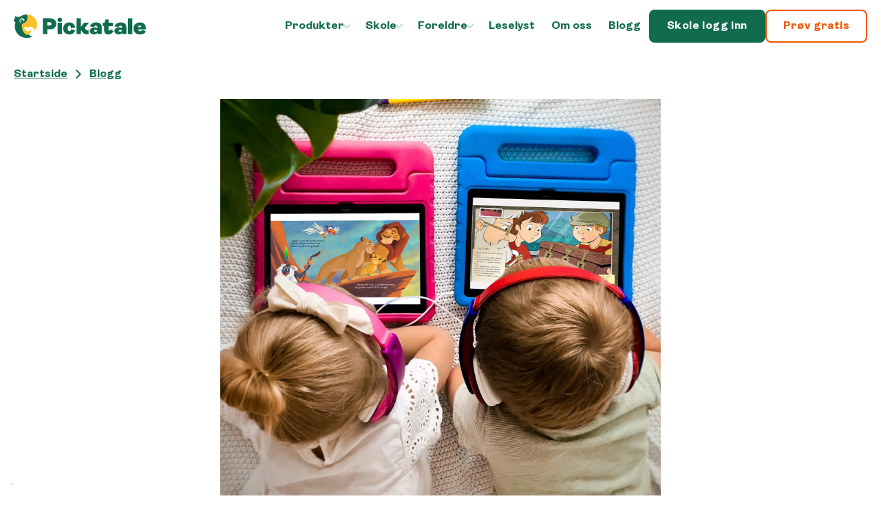

--- FILE ---
content_type: text/html; charset=utf-8
request_url: https://pickatale.com/no/blogg/gode-lesevaner-gir-mestring-og-leselyst
body_size: 17408
content:
<!DOCTYPE html><html lang="no"><head><meta charSet="utf-8"/><meta name="viewport" content="width=device-width"/><link rel="apple-touch-icon" sizes="180x180" href="/apple-touch-icon.png"/><link rel="icon" type="image/png" sizes="32x32" href="/favicon-32x32.png"/><link rel="icon" type="image/png" sizes="16x16" href="/favicon-16x16.png"/><link rel="manifest" href="/site.webmanifest"/><link rel="mask-icon" href="/safari-pinned-tab.svg" color="#0b4230"/><meta name="msapplication-TileColor" content="#0b4230"/><meta name="theme-color" content="#0b4230"/><meta name="facebook-domain-verification" content="sjr0dyoe7q508987sf5ie0m4qakb9w"/><link rel="preload" href="/fonts/ambit/Ambit-Black.woff2" as="font" type="font/woff2" crossorigin="anonymous"/><link rel="preload" href="/fonts/ambit/Ambit-Bold.woff2" as="font" type="font/woff2" crossorigin="anonymous"/><link rel="preload" href="/fonts/diatype/ABCDiatype-Regular-Trial.woff2" as="font" type="font/woff2" crossorigin="anonymous"/><meta property="og:url" content="https://pickatale.com/no/blogg/gode-lesevaner-gir-mestring-og-leselyst"/><meta property="og:type" content="website"/><meta property="og:locale" content="no"/><meta property="og:site_name" content="Pickatale"/><link rel="canonical" href="https://pickatale.com/no/blogg/gode-lesevaner-gir-mestring-og-leselyst"/><title>Gode lesevaner gir mestring og leselyst! - Pickatale</title><meta name="robots" content="index,follow"/><meta property="og:title" content="Gode lesevaner gir mestring og leselyst! - Pickatale"/><meta property="og:image" content="https://cdn.sanity.io/images/w6tagjf2/production/064c00b3da11073a641f3ab89d325d1b1ccbdeaf-1407x1276.png?rect=0,268,1407,739&amp;w=1200&amp;h=630&amp;fit=max&amp;auto=format"/><meta property="og:image:width" content="1200"/><meta property="og:image:height" content="630"/><link rel="preload" as="image" imagesrcset="https://cdn.sanity.io/images/w6tagjf2/production/064c00b3da11073a641f3ab89d325d1b1ccbdeaf-1407x1276.png?w=640&amp;q=75&amp;fit=clip&amp;auto=format 640w, https://cdn.sanity.io/images/w6tagjf2/production/064c00b3da11073a641f3ab89d325d1b1ccbdeaf-1407x1276.png?w=750&amp;q=75&amp;fit=clip&amp;auto=format 750w, https://cdn.sanity.io/images/w6tagjf2/production/064c00b3da11073a641f3ab89d325d1b1ccbdeaf-1407x1276.png?w=828&amp;q=75&amp;fit=clip&amp;auto=format 828w, https://cdn.sanity.io/images/w6tagjf2/production/064c00b3da11073a641f3ab89d325d1b1ccbdeaf-1407x1276.png?w=1080&amp;q=75&amp;fit=clip&amp;auto=format 1080w, https://cdn.sanity.io/images/w6tagjf2/production/064c00b3da11073a641f3ab89d325d1b1ccbdeaf-1407x1276.png?w=1200&amp;q=75&amp;fit=clip&amp;auto=format 1200w, https://cdn.sanity.io/images/w6tagjf2/production/064c00b3da11073a641f3ab89d325d1b1ccbdeaf-1407x1276.png?w=1920&amp;q=75&amp;fit=clip&amp;auto=format 1920w, https://cdn.sanity.io/images/w6tagjf2/production/064c00b3da11073a641f3ab89d325d1b1ccbdeaf-1407x1276.png?w=2048&amp;q=75&amp;fit=clip&amp;auto=format 2048w, https://cdn.sanity.io/images/w6tagjf2/production/064c00b3da11073a641f3ab89d325d1b1ccbdeaf-1407x1276.png?w=3840&amp;q=75&amp;fit=clip&amp;auto=format 3840w" imagesizes="(max-width: 1536px) 100vw, 1536px"/><meta name="next-head-count" content="25"/><link rel="preload" href="/_next/static/css/55b904fb3abd3c6f.css" as="style"/><link rel="stylesheet" href="/_next/static/css/55b904fb3abd3c6f.css" data-n-g=""/><noscript data-n-css=""></noscript><script defer="" nomodule="" src="/_next/static/chunks/polyfills-c67a75d1b6f99dc8.js"></script><script defer="" src="/_next/static/chunks/728.cfec7cda2417484a.js"></script><script src="/_next/static/chunks/webpack-736d7c9457d9e025.js" defer=""></script><script src="/_next/static/chunks/framework-fc1f2e8247ad02c2.js" defer=""></script><script src="/_next/static/chunks/main-dbb9b5fc70a10666.js" defer=""></script><script src="/_next/static/chunks/pages/_app-bd0d87115c232036.js" defer=""></script><script src="/_next/static/chunks/138-e435be7616f5c187.js" defer=""></script><script src="/_next/static/chunks/pages/%5B...slug%5D-f4d8929cdc162915.js" defer=""></script><script src="/_next/static/ILuIhKx1K-uldYQDss7Bc/_buildManifest.js" defer=""></script><script src="/_next/static/ILuIhKx1K-uldYQDss7Bc/_ssgManifest.js" defer=""></script></head><body><div id="__next" data-reactroot=""><div class="flex min-h-screen flex-col"><div class="fixed top-0 z-50 mx-auto w-full space-y-5 bg-white px-5"><div class="flex h-header items-center justify-between"><h1 class="text-primary relative z-50 font-bold"><a href="/no"><svg viewBox="0 0 1086 195" fill="none" xmlns="http://www.w3.org/2000/svg" class="w-24 md:w-48" aria-label="Pickatale"><path d="M334.832 44.5927C325.335 36.2379 313.308 32.0615 298.749 32.0635H238.545V163.989H275.781V123.937H298.761C313.322 123.937 325.349 119.824 334.844 111.597C344.466 103.246 349.277 92.0478 349.277 78.0019C349.277 63.956 344.462 52.8196 334.832 44.5927ZM293.241 92.0478H275.769V63.953H292.672C304.444 63.953 310.332 68.636 310.334 78.0019C310.336 87.3678 304.638 92.0498 293.241 92.0478Z" fill="#116C4F"></path><path d="M396.263 68.6978H360.18V163.986H396.263V68.6978Z" fill="#116C4F"></path><path d="M391.706 32.0636C388.157 28.6465 383.726 26.938 378.411 26.938C373.097 26.938 368.602 28.6465 364.926 32.0636C361.381 35.4806 359.608 39.8469 359.608 45.1623C359.608 50.4777 361.381 54.8429 364.926 58.258C368.6 61.6751 373.095 63.3836 378.411 63.3836C383.728 63.3836 388.159 61.6751 391.706 58.258C395.376 54.8409 397.211 50.4757 397.211 45.1623C397.211 39.8489 395.376 35.4826 391.706 32.0636Z" fill="#116C4F"></path><path d="M467.71 134.95C465.049 137.985 461.947 139.504 458.404 139.506C453.719 139.506 449.985 137.417 447.201 133.241C444.539 129.067 443.21 123.435 443.212 116.348C443.214 109.26 444.416 103.629 446.819 99.4541C449.226 95.2757 452.518 93.1875 456.694 93.1895C460.746 93.1895 463.975 95.1508 466.382 99.0735C468.914 102.87 470.369 107.995 470.749 114.447L505.304 108.944C502.901 94.3905 497.203 83.6997 488.211 76.8716C479.223 69.9136 468.144 66.4346 454.975 66.4346C440.923 66.4346 429.275 71.1795 420.033 80.6693C410.79 90.1591 406.169 102.055 406.169 116.357C406.169 132.806 410.854 145.271 420.223 153.749C429.718 162.102 442.253 166.279 457.826 166.279C469.726 166.279 479.348 163.621 486.692 158.305C494.04 152.864 500.307 144.765 505.495 134.008L473.4 122.618C472.393 127.672 470.496 131.782 467.71 134.95Z" fill="#116C4F"></path><path d="M578.094 68.7067L551.695 104.01V32.0723H515.611V163.998H551.695V135.144L554.924 131.727L559.482 139.521C565.305 149.512 571.445 156.345 577.903 160.02C584.487 163.563 592.843 165.334 602.971 165.334C606.996 165.337 611.009 164.892 614.937 164.007L615.697 131.934C613.542 132.817 611.01 133.26 608.101 133.262C604.222 133.317 600.428 132.119 597.275 129.845C594.108 127.447 590.689 123.398 587.019 117.696L583.03 111.621L618.926 68.7067H578.094Z" fill="#116C4F"></path><path d="M711.384 76.4822C703.536 69.774 692.018 66.4209 676.829 66.4229C663.41 66.4229 652.332 69.4592 643.594 75.532C634.985 81.6068 629.097 89.7687 625.932 100.018L659.727 104.376C660.629 101.124 662.564 98.2575 665.235 96.2142C667.896 94.1879 670.745 93.1758 673.782 93.1778C682.52 93.1778 686.889 97.4801 686.889 106.085V114.627C680.931 109.564 672.888 107.032 662.76 107.032C651.748 107.032 642.632 109.943 635.413 115.766C628.197 121.457 624.588 128.417 624.588 136.646C624.588 145.758 627.943 152.971 634.654 158.285C641.489 163.598 650.415 166.256 661.431 166.258C666.75 166.258 672.003 165.059 677.193 162.661C682.513 160.263 686.691 157.036 689.728 152.979V163.989H723.154V108.573C723.158 93.7613 719.235 83.0645 711.384 76.4822ZM686.886 135.324C682.58 141.273 677.706 144.248 672.262 144.248C668.845 144.248 666.059 143.488 663.907 141.97C661.754 140.451 660.677 138.49 660.677 136.086C660.647 134.899 660.908 133.724 661.438 132.664C661.968 131.604 662.751 130.692 663.716 130.01C665.869 128.493 668.717 127.734 672.262 127.732C677.708 127.732 682.582 130.01 686.886 134.566V135.324Z" fill="#116C4F"></path><path d="M789.126 132.852C787.607 134.624 785.961 135.51 784.187 135.51C780.767 135.51 779.058 133.359 779.06 129.057V97.551H815.144V68.7069H779.06V41.7451H754.749L745.256 68.7069H731.201V97.557H742.977V133.052C742.977 155.199 754.941 166.273 778.87 166.273C788.239 166.273 796.089 164.058 802.418 159.628C808.876 155.073 814.763 147.988 820.08 138.37L793.865 123.563C792.225 127.863 790.645 130.959 789.126 132.852Z" fill="#116C4F"></path><path d="M913.992 76.4822C906.143 69.774 894.625 66.4209 879.437 66.4229C866.014 66.4229 854.935 69.4592 846.201 75.532C837.592 81.6068 831.704 89.7687 828.539 100.018L862.343 104.385C863.356 100.968 865.192 98.2475 867.851 96.2232C870.511 94.1989 873.359 93.1868 876.398 93.1868C885.136 93.1868 889.505 97.4891 889.505 106.094V114.636C883.547 109.573 875.504 107.041 865.376 107.041C854.36 107.041 845.243 109.952 838.026 115.775C830.812 121.466 827.203 128.426 827.201 136.655C827.201 145.767 830.556 152.98 837.267 158.294C844.106 163.607 853.033 166.265 864.047 166.267C869.366 166.267 874.62 165.068 879.809 162.67C885.127 160.272 889.306 157.045 892.344 152.988V163.998H925.771V108.573C925.769 93.7613 921.842 83.0645 913.992 76.4822ZM889.493 135.325C885.192 141.269 880.317 144.242 874.87 144.242C871.45 144.242 868.664 143.482 866.511 141.964C864.358 140.445 863.283 138.484 863.285 136.08C863.254 134.894 863.515 133.718 864.045 132.658C864.576 131.598 865.358 130.686 866.323 130.004C868.474 128.487 871.323 127.728 874.87 127.726C880.313 127.726 885.188 130.004 889.493 134.56V135.325Z" fill="#116C4F"></path><path d="M974.505 32.0635H938.422V163.989H974.505V32.0635Z" fill="#116C4F"></path><path d="M1057.13 127.924C1052.83 135.643 1046.88 139.503 1039.28 139.503C1034.34 139.503 1030.29 138.174 1027.12 135.516C1024.09 132.857 1022.12 129.123 1021.24 124.315H1085.43C1085.56 122.916 1085.62 119.88 1085.62 115.206C1085.62 100.399 1081.25 88.5668 1072.51 79.7104C1063.9 70.85 1052.13 66.4209 1037.19 66.4229C1021.87 66.4229 1009.14 71.1048 999.013 80.4688C988.882 89.8327 983.818 101.791 983.82 116.345C983.82 131.909 988.884 144.121 999.013 152.979C1009.27 161.836 1022.44 166.265 1038.52 166.267C1061.81 166.267 1077.64 157.915 1085.99 141.211L1057.13 127.924ZM1025.98 95.6537C1027.24 94.3613 1028.75 93.3411 1030.42 92.6557C1032.08 91.9702 1033.87 91.6338 1035.67 91.6671C1043.52 91.6671 1047.95 96.6029 1048.97 106.474H1021.24C1021.87 101.918 1023.45 98.3114 1025.98 95.6537Z" fill="#116C4F"></path><path d="M145.931 183.229C137.446 178.852 129.837 172.934 123.488 165.775C120.702 167.321 117.667 168.361 114.522 168.847C91.3995 172.528 73.7613 134.119 70.4905 119.741C68.87 113.353 67.3866 106.915 66.7074 100.368C63.7285 71.5272 94.6256 68.2391 94.6256 68.2391C125.207 41.1304 108.346 0.0987705 108.346 0.0987705C89.1385 -0.971308 70.9434 6.94188 55.3488 16.081C42.2982 23.7304 26.0303 23.077 13.8108 14.1417C10.8514 18.2383 9.05096 23.0654 8.6009 28.1096C8.15084 33.1539 9.06809 38.2265 11.255 42.788L0.727445 39.9794C-0.663057 45.2465 -0.0404491 50.8468 2.47217 55.6746C4.98479 60.5024 9.20484 64.207 14.2994 66.0569C11.7703 73.1707 10.0367 80.5459 9.13094 88.046C2.77394 140.243 39.6618 187.764 91.5455 194.173C125.207 197.254 140.31 191.007 146.119 187.278C146.467 187.06 146.75 186.752 146.94 186.386C147.131 186.021 147.221 185.611 147.202 185.199C147.183 184.786 147.055 184.387 146.832 184.041C146.609 183.695 146.298 183.414 145.931 183.229Z" fill="#116C4F"></path><path fill-rule="evenodd" clip-rule="evenodd" d="M179.965 40.6332C157.212 7.43082 130.217 1.66677 108.346 0.0991211C108.346 0.0991211 125.204 41.1338 94.6253 68.2394C94.6253 68.2394 63.7221 71.5366 66.707 100.369C67.3862 106.915 68.8696 113.354 70.4901 119.741C73.7669 134.129 91.3991 172.529 114.521 168.848C137.644 165.167 141.415 136.302 141.418 136.296C141.716 133.688 141.162 131.392 137.513 133.199C123.321 140.228 114.873 144.149 101.962 136.359C91.6286 130.121 86.5673 116.678 84.7323 104.973C84.6623 104.531 84.7204 104.078 84.8996 103.668C85.0787 103.259 85.3713 102.91 85.7425 102.663C86.1137 102.416 86.5476 102.282 86.9924 102.277C87.4372 102.272 87.8739 102.396 88.2504 102.635C94.6878 106.621 103.16 109.169 109.842 108.929C124.069 108.405 127.069 98.4384 146.872 103.207C166.676 107.976 169.548 128.535 169.581 129.183C169.73 132.102 171.77 133.107 173.617 131.581C196.808 106.334 196.209 64.3428 179.965 40.6332Z" fill="#FABF28"></path><path d="M71.1068 31.8388C59.6529 30.478 50.9663 38.1334 47.9606 47.857C44.7493 58.27 51.3089 70.3376 60.621 73.0353C61.4848 71.9023 62.3885 70.8032 63.3318 69.7382C57.6093 68.0176 51.4399 61.9449 51.3327 55.0088C51.2314 48.5224 56.668 41.0379 65.2115 40.921C73.6239 40.8011 79.114 48.8012 79.406 57.2749C81.6581 56.1153 83.9872 55.1138 86.3766 54.2775L88.3725 53.5731C88.6049 42.8783 81.8011 33.1217 71.1068 31.8388Z" fill="white"></path><path d="M60.4043 49.9487C59.5156 50.0481 58.6763 50.4106 57.9924 50.9903C57.3085 51.5699 56.8109 52.3406 56.5626 53.205C56.3142 54.0693 56.3263 54.9883 56.5972 55.8457C56.8681 56.7032 57.3858 57.4604 58.0846 58.0217C58.7835 58.583 59.632 58.9231 60.523 58.9989C61.414 59.0747 62.3073 58.8828 63.0899 58.4475C63.8724 58.0123 64.5091 57.3532 64.9192 56.5537C65.3294 55.7542 65.4946 54.8503 65.394 53.9563C65.3284 53.3632 65.1473 52.7891 64.8609 52.2666C64.5746 51.7441 64.1887 51.2835 63.7252 50.9113C63.2617 50.539 62.7298 50.2624 62.16 50.0973C61.5901 49.9321 60.9936 49.8816 60.4043 49.9487Z" fill="white"></path></svg></a></h1><div class="flex items-center justify-end md:hidden "><div class="flex gap-4"><a class="px-6 inline-block font-ambit font-bold tracking-wide text-center leading-snug focus:outline-1 focus:outline-offset-4 focus:outline-green-grass transition-colors rounded-8 border-2 border-solid border-green-grass py-[11px] bg-green-grass border-green text-white hover:bg-dark-green hover:border-dark-green" href="https://app.pickatale.com/select-account-type" target="_blank" rel="noopener noreferrer">Prøv gratis</a></div></div><div class=" flex justify-end md:hidden "><div class="xl:hidden"><button class="relative z-50 flex cursor-pointer items-center space-x-2 font-bold hover:text-dark-green" type="button" aria-haspopup="dialog" aria-expanded="false" aria-controls="" data-state="closed"><span>Meny</span><svg width="28" height="20" viewBox="0 0 28 20" fill="none" xmlns="http://www.w3.org/2000/svg"><line x1="0.488281" y1="2" x2="21.4883" y2="2" class="stroke-green-grass" stroke-width="4"></line><line x1="6.48828" y1="10" x2="27.4883" y2="10" class="stroke-green-grass" stroke-width="4"></line><line x1="0.488281" y1="18" x2="21.4883" y2="18" class="stroke-green-grass" stroke-width="4"></line></svg></button></div></div><div class="hidden gap-4 md:flex xl:hidden"><div class="flex gap-4"><a class="px-6 inline-block font-ambit font-bold tracking-wide text-center leading-snug focus:outline-1 focus:outline-offset-4 focus:outline-green-grass transition-colors rounded-8 border-2 border-solid border-green-grass py-[11px] bg-green-grass border-green text-white hover:bg-dark-green hover:border-dark-green" href="https://app.pickatale.com/login" target="_blank" rel="noopener noreferrer">Skole logg inn</a><a style="color:#ef5600;border-color:#ef5600" class="px-6 inline-block font-ambit font-bold tracking-wide text-center leading-snug focus:outline-1 focus:outline-offset-4 focus:outline-green-grass transition-colors rounded-8 border-2 border-solid border-green-grass py-[11px]" href="https://app.pickatale.com/select-account-type" target="_blank" rel="noopener noreferrer">Prøv gratis</a></div><div class="m-auto"><div class="xl:hidden"><button class="relative z-50 flex cursor-pointer items-center space-x-2 font-bold hover:text-dark-green" type="button" aria-haspopup="dialog" aria-expanded="false" aria-controls="" data-state="closed"><span>Meny</span><svg width="28" height="20" viewBox="0 0 28 20" fill="none" xmlns="http://www.w3.org/2000/svg"><line x1="0.488281" y1="2" x2="21.4883" y2="2" class="stroke-green-grass" stroke-width="4"></line><line x1="6.48828" y1="10" x2="27.4883" y2="10" class="stroke-green-grass" stroke-width="4"></line><line x1="0.488281" y1="18" x2="21.4883" y2="18" class="stroke-green-grass" stroke-width="4"></line></svg></button></div></div></div><div class="hidden items-center gap-4 xl:flex"><nav aria-label="Main" data-orientation="horizontal" dir="ltr"><div style="position:relative"><ul data-orientation="horizontal" class="flex font-ambit text-body-medium font-bold text-green-grass" dir="ltr"><li><a class="flex items-center gap-2 radix-state-active:text-light-green px-2 py-6 hover:underline xl:px-3" id="-trigger-4320e3e8e010" data-state="closed" aria-expanded="false" aria-controls="-content-4320e3e8e010" href="/no/skole/skolebiblioteket" data-radix-collection-item="">Produkter<svg viewBox="0 0 8 14" fill="none" xmlns="http://www.w3.org/2000/svg" class="h-3 text-green-grass transition-transform sm:rotate-90 sm:text-mint"><path fill-rule="evenodd" clip-rule="evenodd" d="M8 6.8L1.33825 13.6L6.22727e-07 12.2341L5.32363 6.8L4.93125e-07 1.36589L1.33825 7.94406e-08L8 6.8Z" fill="currentColor"></path></svg></a></li><li><a class="flex items-center gap-2 radix-state-active:text-light-green px-2 py-6 hover:underline xl:px-3" id="-trigger-455b7c6aa0db" data-state="closed" aria-expanded="false" aria-controls="-content-455b7c6aa0db" href="/no/pickatale-for-skoler1" data-radix-collection-item="">Skole<svg viewBox="0 0 8 14" fill="none" xmlns="http://www.w3.org/2000/svg" class="h-3 text-green-grass transition-transform sm:rotate-90 sm:text-mint"><path fill-rule="evenodd" clip-rule="evenodd" d="M8 6.8L1.33825 13.6L6.22727e-07 12.2341L5.32363 6.8L4.93125e-07 1.36589L1.33825 7.94406e-08L8 6.8Z" fill="currentColor"></path></svg></a></li><li><a class="flex items-center gap-2 radix-state-active:text-light-green px-2 py-6 hover:underline xl:px-3" id="-trigger-061207d6cf1f" data-state="closed" aria-expanded="false" aria-controls="-content-061207d6cf1f" href="/no/foreldre" data-radix-collection-item="">Foreldre<svg viewBox="0 0 8 14" fill="none" xmlns="http://www.w3.org/2000/svg" class="h-3 text-green-grass transition-transform sm:rotate-90 sm:text-mint"><path fill-rule="evenodd" clip-rule="evenodd" d="M8 6.8L1.33825 13.6L6.22727e-07 12.2341L5.32363 6.8L4.93125e-07 1.36589L1.33825 7.94406e-08L8 6.8Z" fill="currentColor"></path></svg></a></li><li><a class="block px-2 py-6 hover:underline xl:px-3" href="/no/leselyst" data-radix-collection-item="">Leselyst</a></li><li><a class="block px-2 py-6 hover:underline xl:px-3" href="/no/om-oss" data-radix-collection-item="">Om oss </a></li><li><a class="block px-2 py-6 hover:underline xl:px-3" href="/no/blogg" data-radix-collection-item="">Blogg</a></li></ul></div></nav><div class="flex gap-4"><a class="px-6 inline-block font-ambit font-bold tracking-wide text-center leading-snug focus:outline-1 focus:outline-offset-4 focus:outline-green-grass transition-colors rounded-8 border-2 border-solid border-green-grass py-[11px] bg-green-grass border-green text-white hover:bg-dark-green hover:border-dark-green" href="https://app.pickatale.com/login" target="_blank" rel="noopener noreferrer">Skole logg inn</a><a style="color:#ef5600;border-color:#ef5600" class="px-6 inline-block font-ambit font-bold tracking-wide text-center leading-snug focus:outline-1 focus:outline-offset-4 focus:outline-green-grass transition-colors rounded-8 border-2 border-solid border-green-grass py-[11px]" href="https://app.pickatale.com/select-account-type" target="_blank" rel="noopener noreferrer">Prøv gratis</a></div></div><div class="fixed inset-0 top-header z-30 bg-green-grass transition-opacity pointer-events-none opacity-0"></div></div><div class="mx-auto w-full max-w-screen-2xl space-y-5 pb-5" style="opacity:1"><ol class="flex space-x-3 overflow-auto whitespace-pre font-ambit font-bold text-green-grass"><li class="flex items-center space-x-3"><a class="group" href="/no"><span class="decoration-green-grass underline group-hover:no-underline group-hover:underline">Startside</span></a><svg viewBox="0 0 8 14" fill="none" xmlns="http://www.w3.org/2000/svg" width="8" aria-hidden="true"><path fill-rule="evenodd" clip-rule="evenodd" d="M8 6.8L1.33825 13.6L6.22727e-07 12.2341L5.32363 6.8L4.93125e-07 1.36589L1.33825 7.94406e-08L8 6.8Z" fill="currentColor"></path></svg></li><li class="flex items-center space-x-3"><a class="group" href="/no/blogg"><span class="decoration-green-grass underline group-hover:no-underline group-hover:underline">Blogg</span></a></li></ol></div></div><div class="mx-auto w-full mt-36"><div class="flex flex-col gap-8"><div class="mx-auto max-w-screen-2xl space-y-8 px-5"><div class="mx-auto max-w-screen-sm "><img alt="" sizes="(max-width: 1536px) 100vw, 1536px" srcSet="https://cdn.sanity.io/images/w6tagjf2/production/064c00b3da11073a641f3ab89d325d1b1ccbdeaf-1407x1276.png?w=640&amp;q=75&amp;fit=clip&amp;auto=format 640w, https://cdn.sanity.io/images/w6tagjf2/production/064c00b3da11073a641f3ab89d325d1b1ccbdeaf-1407x1276.png?w=750&amp;q=75&amp;fit=clip&amp;auto=format 750w, https://cdn.sanity.io/images/w6tagjf2/production/064c00b3da11073a641f3ab89d325d1b1ccbdeaf-1407x1276.png?w=828&amp;q=75&amp;fit=clip&amp;auto=format 828w, https://cdn.sanity.io/images/w6tagjf2/production/064c00b3da11073a641f3ab89d325d1b1ccbdeaf-1407x1276.png?w=1080&amp;q=75&amp;fit=clip&amp;auto=format 1080w, https://cdn.sanity.io/images/w6tagjf2/production/064c00b3da11073a641f3ab89d325d1b1ccbdeaf-1407x1276.png?w=1200&amp;q=75&amp;fit=clip&amp;auto=format 1200w, https://cdn.sanity.io/images/w6tagjf2/production/064c00b3da11073a641f3ab89d325d1b1ccbdeaf-1407x1276.png?w=1920&amp;q=75&amp;fit=clip&amp;auto=format 1920w, https://cdn.sanity.io/images/w6tagjf2/production/064c00b3da11073a641f3ab89d325d1b1ccbdeaf-1407x1276.png?w=2048&amp;q=75&amp;fit=clip&amp;auto=format 2048w, https://cdn.sanity.io/images/w6tagjf2/production/064c00b3da11073a641f3ab89d325d1b1ccbdeaf-1407x1276.png?w=3840&amp;q=75&amp;fit=clip&amp;auto=format 3840w" src="https://cdn.sanity.io/images/w6tagjf2/production/064c00b3da11073a641f3ab89d325d1b1ccbdeaf-1407x1276.png?w=3840&amp;q=75&amp;fit=clip&amp;auto=format" width="1407" height="1276" decoding="async" data-nimg="future" class="overflow-hidden duration-500 ease-in-out opacity-100 h-auto w-full" style="color:transparent"/></div><h1 class="font-ambit font-black text-h3-mobile lg:text-h3-desktop mx-auto max-w-screen-sm text-left">Gode lesevaner gir mestring og leselyst!</h1><div class="mx-auto max-w-screen-sm prose hover:prose-a:no-underline prose-ul:pl-4 prose-li:pl-0 prose-xl prose-li:my-1"><p><strong>&quot;Lesing er som å bygge muskler. Det er ferskvare som trenger kontinuerlig trening&quot;, mener tidligere rektor på Holmen skole, Tor Tangen. Da er det viktig å ha et bredt utvalg bøker og lydbøker som kan skape leselyst hos barna.</strong></p></div></div><div class="mx-auto w-full max-w-screen-xl px-5 pb-6 md:pb-14"><div class="max-w-screen-sm mx-auto prose hover:prose-a:no-underline prose-ul:pl-4 prose-li:pl-0"><p>Pickatale er en lese- og lytte app som er skreddersydd for barn i alderen 3-9 år. Appen har mange spennende funksjoner og kan brukes til lesetrening, lesing, eller som en lydbok. Mange av bøkene har også en morsom quiz som du kan ta når du har lest boken.</p><p><em>&quot;Det er viktig å ha tilgang på et rikelig utvalg av bøker, og det får de gjennom Pickatale. Appen tillater flere funksjoner som hjelper barna i lesingen, blant annet gjennom at de kan få tekstene lest opp for seg og at den tilbyr en interaktivitet mellom bok og leser. Man kan også klikke på ord og få de lest opp slik at man lærer uttale&quot;,</em> sier Tangen som tidligere har vært rektor på Holmen skole.</p><p><a class="group" href="https://app.pickatale.com/consumer/register"><span class="decoration-green-grass underline group-hover:no-underline"><strong>Send sms med LESE til 2186 for å teste 30 dager gratis!</strong></span></a></p><figure><img alt="" sizes="(max-width: 640px) 100vw, 640px" srcSet="https://cdn.sanity.io/images/w6tagjf2/production/cfe34bfeb6e9af213b4d6e23f83da451f1739274-2734x2046.png?w=640&amp;q=75&amp;fit=clip&amp;auto=format 640w, https://cdn.sanity.io/images/w6tagjf2/production/cfe34bfeb6e9af213b4d6e23f83da451f1739274-2734x2046.png?w=750&amp;q=75&amp;fit=clip&amp;auto=format 750w, https://cdn.sanity.io/images/w6tagjf2/production/cfe34bfeb6e9af213b4d6e23f83da451f1739274-2734x2046.png?w=828&amp;q=75&amp;fit=clip&amp;auto=format 828w, https://cdn.sanity.io/images/w6tagjf2/production/cfe34bfeb6e9af213b4d6e23f83da451f1739274-2734x2046.png?w=1080&amp;q=75&amp;fit=clip&amp;auto=format 1080w, https://cdn.sanity.io/images/w6tagjf2/production/cfe34bfeb6e9af213b4d6e23f83da451f1739274-2734x2046.png?w=1200&amp;q=75&amp;fit=clip&amp;auto=format 1200w, https://cdn.sanity.io/images/w6tagjf2/production/cfe34bfeb6e9af213b4d6e23f83da451f1739274-2734x2046.png?w=1920&amp;q=75&amp;fit=clip&amp;auto=format 1920w, https://cdn.sanity.io/images/w6tagjf2/production/cfe34bfeb6e9af213b4d6e23f83da451f1739274-2734x2046.png?w=2048&amp;q=75&amp;fit=clip&amp;auto=format 2048w, https://cdn.sanity.io/images/w6tagjf2/production/cfe34bfeb6e9af213b4d6e23f83da451f1739274-2734x2046.png?w=3840&amp;q=75&amp;fit=clip&amp;auto=format 3840w" src="https://cdn.sanity.io/images/w6tagjf2/production/cfe34bfeb6e9af213b4d6e23f83da451f1739274-2734x2046.png?w=3840&amp;q=75&amp;fit=clip&amp;auto=format" width="2734" height="2046" decoding="async" data-nimg="future" class="duration-500 ease-in-out opacity-0 h-auto w-full" loading="lazy" style="color:transparent;background-size:cover;background-position:50% 50%;background-repeat:no-repeat;background-image:url(&quot;data:image/svg+xml;charset=utf-8,%3Csvg xmlns=&#x27;http%3A//www.w3.org/2000/svg&#x27; viewBox=&#x27;0 0 2734 2046&#x27;%3E%3Cfilter id=&#x27;b&#x27; color-interpolation-filters=&#x27;sRGB&#x27;%3E%3CfeGaussianBlur stdDeviation=&#x27;20&#x27;/%3E%3C/filter%3E%3Cimage filter=&#x27;url(%23b)&#x27; x=&#x27;0&#x27; y=&#x27;0&#x27; height=&#x27;100%25&#x27; width=&#x27;100%25&#x27; href=&#x27;https://cdn.sanity.io/images/w6tagjf2/production/cfe34bfeb6e9af213b4d6e23f83da451f1739274-2734x2046.png?w=64&amp;blur=50&amp;q=30&amp;fit=clip&amp;auto=format&#x27;/%3E%3C/svg%3E&quot;)"/></figure><p><strong>Det er viktig å etablere gode lesevaner, skal vi tro forskningen.</strong></p><p>Det er gjort en del forskning på hvilke faktorer som virker negativt inn på barns læringsutbytte, og her er ferier og lange opphold en viktig faktor. Spesielt for barn som akkurat har knekt lesekoden er det viktig med kontinuitet for å opprettholde leseferdighetene.</p><h3><strong>Her er noen gode tips for å motivere leselysten!</strong></h3><ol><li><strong>Gjør lesing til en hyggelig opplevelse:</strong> Skap en koselig lesestund ved å lage en behagelig lesekrok. Legg til rette for en avslappende og hyggelig atmosfære som barnet forbinder med lesing.</li><li><strong>La barnet velge bøker:</strong> Gi barnet muligheten til å velge bøker som interesserer dem, og la dem stå fritt til å utforske ulike sjangre og forfattere. Når barnet føler eierskap til bøkene de leser, er sjansen større for at de blir engasjert.</li><li><strong>Les sammen:</strong> Les høyt for barnet ditt, eller les sammen med dem ved å ta tur til å lese hvert kapittel. Dette kan være en fin måte å skape felles leseopplevelser og oppmuntre til samtaler om bøkene.</li><li><strong>Diskuter bøkene: </strong>Ta deg tid til å snakke med barnet om bøkene de leser. Still spørsmål om karakterene, handlingen og hva de synes om historien. Dette kan bidra til å øke forståelsen og engasjementet rundt lesingen.</li><li><strong>Skap leseutfordringer:</strong> Sett opp morsomme leseutfordringer eller belønningssystemer for å motivere barnet til å lese. Dette kan inkludere å nå et bestemt antall sider, fullføre en bokserie eller oppnå lesemål.</li></ol><p><a class="group" href="https://app.pickatale.com/consumer/register"><span class="decoration-green-grass underline group-hover:no-underline"><strong>Send sms med LESE til 2186 for å teste 30 dager gratis!</strong></span></a></p><figure><img alt="Picture of Pickatale dashboard" sizes="(max-width: 640px) 100vw, 640px" srcSet="https://cdn.sanity.io/images/w6tagjf2/production/633b99878e9eda7c1ce18f783b1f168b87be8007-2734x2048.png?w=640&amp;q=75&amp;fit=clip&amp;auto=format 640w, https://cdn.sanity.io/images/w6tagjf2/production/633b99878e9eda7c1ce18f783b1f168b87be8007-2734x2048.png?w=750&amp;q=75&amp;fit=clip&amp;auto=format 750w, https://cdn.sanity.io/images/w6tagjf2/production/633b99878e9eda7c1ce18f783b1f168b87be8007-2734x2048.png?w=828&amp;q=75&amp;fit=clip&amp;auto=format 828w, https://cdn.sanity.io/images/w6tagjf2/production/633b99878e9eda7c1ce18f783b1f168b87be8007-2734x2048.png?w=1080&amp;q=75&amp;fit=clip&amp;auto=format 1080w, https://cdn.sanity.io/images/w6tagjf2/production/633b99878e9eda7c1ce18f783b1f168b87be8007-2734x2048.png?w=1200&amp;q=75&amp;fit=clip&amp;auto=format 1200w, https://cdn.sanity.io/images/w6tagjf2/production/633b99878e9eda7c1ce18f783b1f168b87be8007-2734x2048.png?w=1920&amp;q=75&amp;fit=clip&amp;auto=format 1920w, https://cdn.sanity.io/images/w6tagjf2/production/633b99878e9eda7c1ce18f783b1f168b87be8007-2734x2048.png?w=2048&amp;q=75&amp;fit=clip&amp;auto=format 2048w, https://cdn.sanity.io/images/w6tagjf2/production/633b99878e9eda7c1ce18f783b1f168b87be8007-2734x2048.png?w=3840&amp;q=75&amp;fit=clip&amp;auto=format 3840w" src="https://cdn.sanity.io/images/w6tagjf2/production/633b99878e9eda7c1ce18f783b1f168b87be8007-2734x2048.png?w=3840&amp;q=75&amp;fit=clip&amp;auto=format" width="2734" height="2048" decoding="async" data-nimg="future" class="duration-500 ease-in-out opacity-0 h-auto w-full" loading="lazy" style="color:transparent;background-size:cover;background-position:50% 50%;background-repeat:no-repeat;background-image:url(&quot;data:image/svg+xml;charset=utf-8,%3Csvg xmlns=&#x27;http%3A//www.w3.org/2000/svg&#x27; viewBox=&#x27;0 0 2734 2048&#x27;%3E%3Cfilter id=&#x27;b&#x27; color-interpolation-filters=&#x27;sRGB&#x27;%3E%3CfeGaussianBlur stdDeviation=&#x27;20&#x27;/%3E%3C/filter%3E%3Cimage filter=&#x27;url(%23b)&#x27; x=&#x27;0&#x27; y=&#x27;0&#x27; height=&#x27;100%25&#x27; width=&#x27;100%25&#x27; href=&#x27;https://cdn.sanity.io/images/w6tagjf2/production/633b99878e9eda7c1ce18f783b1f168b87be8007-2734x2048.png?w=64&amp;blur=50&amp;q=30&amp;fit=clip&amp;auto=format&#x27;/%3E%3C/svg%3E&quot;)"/></figure><p><em>Bildet: Dashboard med full oversikt!</em></p><p></p><p>Pickatale er en lese- og lytte app spesielt utviklet for barn i alderen 3-9 år, med over 2500 bøker fra kjente forlagshus som Disney, Gyldendal, Aschehoug, Cappelen Damm og mange flere. Utvalget spenner fra Disney klassikere som Frost, Toy Story og Rive-Rolf, til kjente og kjære barnebøker som Brillebjørn, Lillesøster, Tambar, Malvin og Detektivbyrå Nr.2.</p><p><a class="group" href="https://app.pickatale.com/consumer/register"><span class="decoration-green-grass underline group-hover:no-underline"><strong>Send sms med LESE til 2186 for å teste 30 dager gratis!</strong></span></a></p><p>Familie abonnement for inntil 4 brukere, 30 dager gratis og deretter kun 89,- /mnd. Full tilgang til alt innhold, ingen reklame eller ekstrakostnader.</p></div></div></div></div><div class="bg-dark-green text-light-green"><div class="mx-auto max-w-screen-2xl space-y-4 py-10 px-5"><div class="grid gap-8 sm:grid-cols-2 md:grid-cols-4"><div class="md:col-span-2"><ul class="grid gap-x-8 gap-y-2 sm:grid-cols-2 md:grid-cols-3"><li><a class="hover:underline" href="/no">Startside</a></li><li><a class="hover:underline" href="/no/barnas-digitale-bibliotek">Bøkene våre</a></li><li><a class="hover:underline" href="/no/om-oss">Om oss</a></li><li><a class="hover:underline" href="/no/pickatale-for-skoler1">Skole</a></li><li><a class="hover:underline" href="/no/leselyst">Leselyst</a></li><li><a href="https://support.pickatale.com/nb-NO/support/home" target="_blank" rel="noopener noreferrer" class="hover:underline">Hjelpesenter</a></li><li><a class="hover:underline" href="/no/foreldre">Foreldre</a></li><li><a class="hover:underline" href="/no/blogg">Blogg</a></li><li><a class="hover:underline" href="/no/kontakt-oss">Kontakt oss</a></li></ul></div><div class="col-start-1"><h2 class="font-ambit font-black text-h5-mobile lg:text-h5-desktop mb-4">Trygt å bruke</h2><div class="prose hover:prose-a:no-underline prose-ul:pl-4 prose-li:pl-0 prose-invert"><p>Pickatale er utviklet for barn og alt innholdet er kvalitetssikret for barn. Kjøper du et abonnement fra oss, får du ingen ytterligere kostnader og ingen tilfeldige produkter blir lagt til ditt abonnement.</p><p><a class="group" href="/no/brukervilkar-og-betingelser"><span class="decoration-green-grass underline group-hover:no-underline">Brukervilkår og betingelser</span></a><strong> - </strong><a class="group" href="/no/information-security-policy"><span class="decoration-green-grass underline group-hover:no-underline">Information Security Policy</span></a></p></div></div><div class=""><h2 class="font-ambit font-black text-h5-mobile lg:text-h5-desktop mb-4">Personvern</h2><div class="prose hover:prose-a:no-underline prose-ul:pl-4 prose-li:pl-0 prose-invert"><p>Pickatale bruker informasjonskapsler på nettsiden. Les mer om hvordan vi behandler personopplysninger<a class="group" href="/no/personvernerklaering"><span class="decoration-green-grass underline group-hover:no-underline"> her.</span></a></p></div></div><div class=""><h2 class="font-ambit font-black text-h5-mobile lg:text-h5-desktop mb-4">Møt oss i sosiale medier</h2><div class="prose hover:prose-a:no-underline prose-ul:pl-4 prose-li:pl-0 prose-invert"><div class="flex space-x-8"><div><a href="https://www.facebook.com/Pickatale" itemProp="sameAs" title="Facebook"><svg width="60" height="58" viewBox="0 0 60 58" fill="none" xmlns="http://www.w3.org/2000/svg" aria-label="Facebook"><path d="M60 29.1772C60 13.0631 46.5686 0 30 0C13.4314 0 0 13.0631 0 29.1772C0 43.7402 10.9705 55.8111 25.3125 58V37.6113H17.6953V29.1772H25.3125V22.7491C25.3125 15.4366 29.7914 11.3974 36.6439 11.3974C39.9252 11.3974 43.3594 11.9672 43.3594 11.9672V19.1476H39.5766C35.85 19.1476 34.6875 21.3968 34.6875 23.7065V29.1772H43.0078L41.6777 37.6113H34.6875V58C49.0295 55.8111 60 43.7402 60 29.1772Z" fill="currentColor"></path></svg></a></div><div><a href="https://www.instagram.com/pickatalenorge" itemProp="sameAs" title="Instagram"><svg width="59" height="59" viewBox="0 0 59 59" fill="none" xmlns="http://www.w3.org/2000/svg" aria-label="Instagram"><path fill-rule="evenodd" clip-rule="evenodd" d="M29.5 59C45.7924 59 59 45.7924 59 29.5C59 13.2076 45.7924 0 29.5 0C13.2076 0 0 13.2076 0 29.5C0 45.7924 13.2076 59 29.5 59ZM35.2901 16.9939C33.7789 16.925 33.3261 16.9102 29.5 16.9102L29.5023 16.908C25.6761 16.908 25.2234 16.9228 23.7121 16.9916C22.3152 17.0553 21.5565 17.2885 21.0514 17.4847C20.4283 17.7141 19.8646 18.0805 19.402 18.5568C18.9257 19.0195 18.5593 19.5832 18.3298 20.2063C18.1336 20.7114 17.9004 21.4701 17.8367 22.867C17.7679 24.3783 17.7531 24.831 17.7531 28.6571C17.7531 32.4833 17.7679 32.936 17.8367 34.4473C17.9004 35.8442 18.1336 36.6029 18.3298 37.108C18.5593 37.7311 18.9257 38.2948 19.402 38.7574C19.8646 39.2338 20.4283 39.6002 21.0514 39.8296C21.5565 40.0258 22.3152 40.259 23.7121 40.3227C25.2228 40.3915 25.6761 40.4063 29.5023 40.4063C33.3284 40.4063 33.7817 40.3915 35.2924 40.3227C36.6893 40.259 37.448 40.0258 37.9531 39.8296C38.5709 39.591 39.132 39.2258 39.6003 38.7575C40.0686 38.2891 40.4338 37.7281 40.6724 37.1103C40.8687 36.6052 41.1019 35.8465 41.1656 34.4495C41.2344 32.9383 41.2492 32.4856 41.2492 28.6594C41.2492 24.8333 41.2344 24.3805 41.1656 22.8693C41.1019 21.4724 40.8687 20.7136 40.6724 20.2086C40.443 19.5854 40.0766 19.0218 39.6003 18.5591C39.1376 18.0828 38.574 17.7164 37.9508 17.487C37.4458 17.2908 36.687 17.0576 35.2901 16.9939ZM23.5944 14.4128C25.1227 14.3428 25.6107 14.3263 29.5023 14.3263L29.5 14.3286C33.3915 14.3286 33.8818 14.3456 35.4067 14.415C36.9316 14.4844 37.9747 14.7267 38.8848 15.0805C39.8412 15.4408 40.7076 16.0053 41.4238 16.7345C42.1525 17.4503 42.7163 18.3163 43.0761 19.2724C43.4304 20.1824 43.6721 21.2198 43.7421 22.7481C43.8121 24.2764 43.8286 24.7645 43.8286 28.656C43.8286 32.5476 43.8115 33.039 43.7421 34.5639C43.6727 36.0888 43.4304 37.1319 43.0761 38.0419C42.7082 38.9941 42.1453 39.8588 41.4235 40.5806C40.7017 41.3024 39.8369 41.8653 38.8848 42.2332C37.9747 42.5876 36.9373 42.8293 35.409 42.8993C33.8807 42.9692 33.3927 42.9857 29.5011 42.9857C25.6096 42.9857 25.1182 42.9687 23.5933 42.8993C22.0684 42.8299 21.0253 42.5876 20.1152 42.2332C19.1587 41.8733 18.2922 41.3091 17.5762 40.5798C16.8475 39.8639 16.2835 38.9979 15.9233 38.0419C15.5696 37.1319 15.3278 36.0933 15.2579 34.565C15.1879 33.0367 15.1714 32.5487 15.1714 28.6571C15.1714 24.7656 15.1885 24.2753 15.2579 22.7504C15.3273 21.2255 15.5696 20.1824 15.9233 19.2724C16.2834 18.316 16.8474 17.4496 17.5762 16.7334C18.2924 16.0045 19.1589 15.4405 20.1152 15.0805C21.0253 14.7267 22.0661 14.4827 23.5944 14.4128ZM29.5 21.2995C28.0448 21.2995 26.6223 21.731 25.4123 22.5395C24.2023 23.3479 23.2593 24.497 22.7024 25.8415C22.1455 27.1859 21.9998 28.6653 22.2837 30.0926C22.5676 31.5198 23.2684 32.8308 24.2973 33.8598C25.3263 34.8888 26.6373 35.5895 28.0646 35.8734C29.4918 36.1573 30.9712 36.0116 32.3157 35.4547C33.6601 34.8979 34.8092 33.9548 35.6177 32.7448C36.4261 31.5349 36.8577 30.1124 36.8577 28.6571C36.8577 27.6909 36.6675 26.7341 36.2978 25.8414C35.928 24.9487 35.3861 24.1376 34.7028 23.4543C34.0196 22.7711 33.2085 22.2291 32.3157 21.8594C31.423 21.4897 30.4662 21.2994 29.5 21.2995ZM29.5 33.4349C28.5551 33.4349 27.6313 33.1546 26.8456 32.6297C26.06 32.1047 25.4476 31.3585 25.086 30.4855C24.7244 29.6125 24.6297 28.6518 24.8141 27.7251C24.9984 26.7983 25.4535 25.947 26.1216 25.2788C26.7898 24.6106 27.6411 24.1556 28.5679 23.9712C29.4947 23.7869 30.4553 23.8815 31.3284 24.2431C32.2014 24.6047 32.9475 25.2171 33.4725 26.0028C33.9975 26.7885 34.2777 27.7122 34.2777 28.6571C34.2777 29.9243 33.7743 31.1395 32.8783 32.0355C31.9824 32.9315 30.7671 33.4349 29.5 33.4349ZM38.8683 21.0083C38.8683 21.9579 38.0985 22.7277 37.1489 22.7277C36.1993 22.7277 35.4295 21.9579 35.4295 21.0083C35.4295 20.0587 36.1993 19.2889 37.1489 19.2889C38.0985 19.2889 38.8683 20.0587 38.8683 21.0083Z" fill="currentColor"></path></svg></a></div></div></div></div><div class="md:col-start-4"><h2 class="font-ambit font-black text-h5-mobile lg:text-h5-desktop mb-4">Sertifikater</h2><div class="relative h-16 w-16"><span style="box-sizing:border-box;display:block;overflow:hidden;width:initial;height:initial;background:none;opacity:1;border:0;margin:0;padding:0;position:absolute;top:0;left:0;bottom:0;right:0"><img src="[data-uri]" decoding="async" data-nimg="fill" style="position:absolute;top:0;left:0;bottom:0;right:0;box-sizing:border-box;padding:0;border:none;margin:auto;display:block;width:0;height:0;min-width:100%;max-width:100%;min-height:100%;max-height:100%;object-fit:contain"/><noscript><img sizes="100vw" srcSet="/_next/image?url=%2Foca-iso-27001-certification.png&amp;w=640&amp;q=75 640w, /_next/image?url=%2Foca-iso-27001-certification.png&amp;w=750&amp;q=75 750w, /_next/image?url=%2Foca-iso-27001-certification.png&amp;w=828&amp;q=75 828w, /_next/image?url=%2Foca-iso-27001-certification.png&amp;w=1080&amp;q=75 1080w, /_next/image?url=%2Foca-iso-27001-certification.png&amp;w=1200&amp;q=75 1200w, /_next/image?url=%2Foca-iso-27001-certification.png&amp;w=1920&amp;q=75 1920w, /_next/image?url=%2Foca-iso-27001-certification.png&amp;w=2048&amp;q=75 2048w, /_next/image?url=%2Foca-iso-27001-certification.png&amp;w=3840&amp;q=75 3840w" src="/_next/image?url=%2Foca-iso-27001-certification.png&amp;w=3840&amp;q=75" decoding="async" data-nimg="fill" style="position:absolute;top:0;left:0;bottom:0;right:0;box-sizing:border-box;padding:0;border:none;margin:auto;display:block;width:0;height:0;min-width:100%;max-width:100%;min-height:100%;max-height:100%;object-fit:contain" loading="lazy"/></noscript></span></div></div></div><ul class="flex flex-wrap gap-4 self-start"><li><a class="group" href="/"><span class="decoration-green-grass underline group-hover:no-underline">English</span></a></li><li><a class="group" href="/dk"><span class="decoration-green-grass underline group-hover:no-underline">Danish</span></a></li><li><a class="group" href="/se"><span class="decoration-green-grass underline group-hover:no-underline">Swedish</span></a></li><li><a class="group" href="/int"><span class="decoration-green-grass underline group-hover:no-underline">International</span></a></li><li><button class="group"><span class="decoration-green-grass underline group-hover:no-underline">Innstillinger for informasjonskapsler</span></button></li></ul></div></div><div class="fixed bottom-0 z-50 px-4 pb-4 cookie_customCookie__ayMNx"><div class="content border border-mint"></div></div></div></div><script id="__NEXT_DATA__" type="application/json">{"props":{"pageProps":{"currency":"NOK","intlMessages":{"allow":"Godkjenn","back":"Tilbake","cancel":"Avslutt","category":"Kategori","certificates":"Sertifikater","close":"Lukk","cookie_banner_content":"Vi bruker informasjonskapsler for å forbedre brukeropplevelsen og analysere trafikken på nettstedet. Derfor kan vi dele brukerdataene dine med våre sosiale medier og analysepartnere. Ved å klikke på 'Tillat alt' godtar du vår nettsides bruk av informasjonskapsler som beskrevet i våre retningslinjer for informasjonskapsler.","cookie_cancel_dialog_button_back":"Tilbake","cookie_cancel_dialog_button_cancel":"Ja, avbryt","cookie_cancel_dialog_content":"Valgene dine er ikke lagret. Ved å fortsette å bruke nettstedet vårt godtar du retningslinjene for datainnsamling på nettstedet.","cookie_cancel_dialog_title":"Er du sikker på at du vil avbryte?","cookie_category_advertising_description":"For å tilpasse og måle effektiviteten av annonsering på nettstedet vårt og andre nettsteder.","cookie_category_advertising_example":"For eksempel kan vi vise deg en personlig tilpasset annonse basert på sidene du besøker på nettstedet vårt.","cookie_category_advertising_name":"Annonsering","cookie_category_essential_description":"Vi bruker nettleserinformasjonskapsler som er nødvendige for at siden skal fungere etter hensikten.","cookie_category_essential_example":"For eksempel lagrer vi innstillingene for innsamling av nettstedsdata slik at vi kan respektere dem hvis du kommer tilbake til nettstedet vårt. Du kan deaktivere disse informasjonskapslene i nettleserinnstillingene, men hvis du gjør det, kan det hende at siden ikke fungerer etter hensikten.","cookie_category_essential_name":"Nødvendige","cookie_category_functional_description":"For å overvåke ytelsen til nettstedet vårt og forbedre nettleseropplevelsen din.","cookie_category_functional_example":"Disse verktøyene lar deg for eksempel kommunisere med oss via live chat.","cookie_category_functional_name":"Funksjoner","cookie_category_marketing_description":"For å forstå brukeratferd for å gi deg en mer relevant nettleseropplevelse eller tilpasse innholdet på nettstedet vårt.","cookie_category_marketing_example":"For eksempel samler vi inn informasjon om hvilke sider du besøker for å hjelpe oss med å presentere mer relevant informasjon.","cookie_category_marketing_name":"Markedsføring og analyse","cookie_preferences_dialog_title":"Innstillinger for innsamling av nettstedsdata","footer_cookie_settings":"Innstillinger for informasjonskapsler","menu":"Meny","newsletter_input_label":"Din epost","newsletter_sign_up":"Registrer deg","next_page":"Neste side","no":"Nei","previous_page":"Forrige side","purpose":"Hensikt","react-intl-formatted-duration.hoursUnit":"{value, plural, one {time} other {timer}}","react-intl-formatted-duration.minutesUnit":"{value, plural, one {minutt} other {minutter}}","react-intl-formatted-duration.secondsUnit":"{value, plural, one {sekund} other {sekunder}}","reading_time":"Lesetid","save":"Lagre","slide_label":"slide {index}","testimonial_slide_label":"testimonial {index}","tools":"Verktøy","yes":"Ja"},"initialData":{"route":{"_createdAt":"2023-12-01T12:04:44Z","_id":"e4093a82-a246-40e5-90fb-093cb666d2f5","_rev":"krBtZJyb0KGQSlrhCtYXbG","_type":"route","_updatedAt":"2023-12-01T12:04:44Z","documentRef":{"_createdAt":"2023-11-30T08:44:12Z","_id":"b2f44c9e-dadf-40bb-a457-232e2eaafc7a","_rev":"jAtE22HLIQaD6xvgx2aZ4y","_type":"article","_updatedAt":"2024-01-09T07:56:53Z","category":"blog","languageCode":"no","lead":[{"_key":"7a596fc62e55","_type":"block","children":[{"_key":"f61bf470ae510","_type":"span","marks":["strong"],"text":"\"Lesing er som å bygge muskler. Det er ferskvare som trenger kontinuerlig trening\", mener tidligere rektor på Holmen skole, Tor Tangen. Da er det viktig å ha et bredt utvalg bøker og lydbøker som kan skape leselyst hos barna."}],"markDefs":[],"style":"normal"}],"mainImage":{"_type":"image","asset":{"_ref":"image-064c00b3da11073a641f3ab89d325d1b1ccbdeaf-1407x1276-png","_type":"reference"}},"modules":[{"_key":"9d40b298c0b4","_type":"richText","body":[{"_key":"fdb7267e0574","_type":"block","children":[{"_key":"a1aa9361e7f5","_type":"span","marks":[],"text":"Pickatale er en lese- og lytte app som er skreddersydd for barn i alderen 3-9 år. Appen har mange spennende funksjoner og kan brukes til lesetrening, lesing, eller som en lydbok. Mange av bøkene har også en morsom quiz som du kan ta når du har lest boken."}],"markDefs":[],"style":"normal"},{"_key":"741839d898ac","_type":"block","children":[{"_key":"c5290949243e","_type":"span","marks":["em"],"text":"\"Det er viktig å ha tilgang på et rikelig utvalg av bøker, og det får de gjennom Pickatale. Appen tillater flere funksjoner som hjelper barna i lesingen, blant annet gjennom at de kan få tekstene lest opp for seg og at den tilbyr en interaktivitet mellom bok og leser. Man kan også klikke på ord og få de lest opp slik at man lærer uttale\","},{"_key":"f42f9afa30fe","_type":"span","marks":[],"text":" sier Tangen som tidligere har vært rektor på Holmen skole."}],"markDefs":[],"style":"normal"},{"_key":"9b9b3df43517","_type":"block","children":[{"_key":"470b5e8c5d86","_type":"span","marks":["strong","843aaf875210"],"text":"Send sms med LESE til 2186 for å teste 30 dager gratis!"}],"markDefs":[{"_key":"843aaf875210","_type":"link","appearance":{"_type":"linkAppearance","type":"link","variant":"main"},"href":"https://app.pickatale.com/consumer/register"}],"style":"normal"},{"_key":"127f4091275e","_type":"image","asset":{"_ref":"image-cfe34bfeb6e9af213b4d6e23f83da451f1739274-2734x2046-png","_type":"reference"},"markDefs":null},{"_key":"18ddca2c9d11","_type":"block","children":[{"_key":"a4a37bf251110","_type":"span","marks":["strong"],"text":"Det er viktig å etablere gode lesevaner, skal vi tro forskningen."}],"markDefs":[],"style":"normal"},{"_key":"a5018a497cd9","_type":"block","children":[{"_key":"b12cc8ec98e20","_type":"span","marks":[],"text":"Det er gjort en del forskning på hvilke faktorer som virker negativt inn på barns læringsutbytte, og her er ferier og lange opphold en viktig faktor. Spesielt for barn som akkurat har knekt lesekoden er det viktig med kontinuitet for å opprettholde leseferdighetene."}],"markDefs":[],"style":"normal"},{"_key":"c8960bf86961","_type":"block","children":[{"_key":"57184cef22410","_type":"span","marks":["strong"],"text":"Her er noen gode tips for å motivere leselysten!"}],"markDefs":[],"style":"h3"},{"_key":"33fd931cef53","_type":"block","children":[{"_key":"dd35fbf6e6be0","_type":"span","marks":["strong"],"text":"Gjør lesing til en hyggelig opplevelse:"},{"_key":"22515ad53ba8","_type":"span","marks":[],"text":" Skap en koselig lesestund ved å lage en behagelig lesekrok. Legg til rette for en avslappende og hyggelig atmosfære som barnet forbinder med lesing."}],"level":1,"listItem":"number","markDefs":[],"style":"normal"},{"_key":"e32020fcc46c","_type":"block","children":[{"_key":"7faf787961a00","_type":"span","marks":["strong"],"text":"La barnet velge bøker:"},{"_key":"112a6d9809a0","_type":"span","marks":[],"text":" Gi barnet muligheten til å velge bøker som interesserer dem, og la dem stå fritt til å utforske ulike sjangre og forfattere. Når barnet føler eierskap til bøkene de leser, er sjansen større for at de blir engasjert."}],"level":1,"listItem":"number","markDefs":[],"style":"normal"},{"_key":"a843099d40a2","_type":"block","children":[{"_key":"05c0894397180","_type":"span","marks":["strong"],"text":"Les sammen:"},{"_key":"290768be384f","_type":"span","marks":[],"text":" Les høyt for barnet ditt, eller les sammen med dem ved å ta tur til å lese hvert kapittel. Dette kan være en fin måte å skape felles leseopplevelser og oppmuntre til samtaler om bøkene."}],"level":1,"listItem":"number","markDefs":[],"style":"normal"},{"_key":"23f81242be9b","_type":"block","children":[{"_key":"002aa22869760","_type":"span","marks":["strong"],"text":"Diskuter bøkene: "},{"_key":"86ecdb83a6f7","_type":"span","marks":[],"text":"Ta deg tid til å snakke med barnet om bøkene de leser. Still spørsmål om karakterene, handlingen og hva de synes om historien. Dette kan bidra til å øke forståelsen og engasjementet rundt lesingen."}],"level":1,"listItem":"number","markDefs":[],"style":"normal"},{"_key":"befad30c1475","_type":"block","children":[{"_key":"b0d61cddbfc90","_type":"span","marks":["strong"],"text":"Skap leseutfordringer:"},{"_key":"c7b905b3409f","_type":"span","marks":[],"text":" Sett opp morsomme leseutfordringer eller belønningssystemer for å motivere barnet til å lese. Dette kan inkludere å nå et bestemt antall sider, fullføre en bokserie eller oppnå lesemål."}],"level":1,"listItem":"number","markDefs":[],"style":"normal"},{"_key":"66987ad523a0","_type":"block","children":[{"_key":"7a3affca80d7","_type":"span","marks":["strong","754fd3119c19"],"text":"Send sms med LESE til 2186 for å teste 30 dager gratis!"}],"markDefs":[{"_key":"754fd3119c19","_type":"link","appearance":{"_type":"linkAppearance","type":"link","variant":"main"},"href":"https://app.pickatale.com/consumer/register"}],"style":"normal"},{"_key":"928316deae4f","_type":"image","alt":"Picture of Pickatale dashboard","asset":{"_ref":"image-633b99878e9eda7c1ce18f783b1f168b87be8007-2734x2048-png","_type":"reference"},"markDefs":null},{"_key":"7e6823ab56c4","_type":"block","children":[{"_key":"b915e8b3bdb90","_type":"span","marks":["em"],"text":"Bildet: Dashboard med full oversikt!"}],"markDefs":[],"style":"normal"},{"_key":"61bf9ef1cfa1","_type":"block","children":[{"_key":"5ce323c9051b0","_type":"span","marks":[],"text":""}],"markDefs":[],"style":"normal"},{"_key":"5425153fec23","_type":"block","children":[{"_key":"bf7d65d7a5710","_type":"span","marks":[],"text":"Pickatale er en lese- og lytte app spesielt utviklet for barn i alderen 3-9 år, med over 2500 bøker fra kjente forlagshus som Disney, Gyldendal, Aschehoug, Cappelen Damm og mange flere. Utvalget spenner fra Disney klassikere som Frost, Toy Story og Rive-Rolf, til kjente og kjære barnebøker som Brillebjørn, Lillesøster, Tambar, Malvin og Detektivbyrå Nr.2."}],"markDefs":[],"style":"normal"},{"_key":"dceff522e360","_type":"block","children":[{"_key":"38366bf46f12","_type":"span","marks":["strong","eb1ade2076c6"],"text":"Send sms med LESE til 2186 for å teste 30 dager gratis!"}],"markDefs":[{"_key":"eb1ade2076c6","_type":"link","appearance":{"_type":"linkAppearance","type":"link","variant":"main"},"href":"https://app.pickatale.com/consumer/register"}],"style":"normal"},{"_key":"7345067a3c4e","_type":"block","children":[{"_key":"c3e3b74c405b0","_type":"span","marks":[],"text":"Familie abonnement for inntil 4 brukere, 30 dager gratis og deretter kun 89,- /mnd. Full tilgang til alt innhold, ingen reklame eller ekstrakostnader."}],"markDefs":[],"style":"normal"}]}],"publishedAt":"2023-09-05T07:43:00.000Z","title":"Gode lesevaner gir mestring og leselyst!"},"isStartPage":false,"languageCode":"no","parent":{"_ref":"3fcec3cb-85f1-430e-ab36-0d283188f656","_type":"reference"},"parentRoute":{"_id":"3fcec3cb-85f1-430e-ab36-0d283188f656","_type":"route","isStartPage":false,"languageCode":"no","slug":"/blogg","title":"Blogg"},"slug":"/blogg/gode-lesevaner-gir-mestring-og-leselyst"},"settings":{"appLinks":{"appStore":"https://apps.apple.com/app/pickatale/id669433655","getTheAppPage":{"href":"/kom-i-gang"},"playStore":"https://play.google.com/store/apps/details?id=com.WisdomEdition.Pickatale.Bookshelf"},"colorButton":{"colorButton":{"_type":"color","alpha":1,"hex":"#ef5600","hsl":{"_type":"hslaColor","a":1,"h":21.58995815899582,"l":0.46862745098039216,"s":1},"hsv":{"_type":"hsvaColor","a":1,"h":21.58995815899582,"s":1,"v":0.9372549019607843},"rgb":{"_type":"rgbaColor","a":1,"b":0,"g":86,"r":239}}},"footer":{"columns":[{"_key":"3a62c2d787fd","body":[{"_key":"86c2912d72be","_type":"block","children":[{"_key":"04faf5a2436d0","_type":"span","marks":[],"text":"Pickatale er utviklet for barn og alt innholdet er kvalitetssikret for barn. Kjøper du et abonnement fra oss, får du ingen ytterligere kostnader og ingen tilfeldige produkter blir lagt til ditt abonnement."}],"markDefs":[],"style":"normal"},{"_key":"310d12109bc6","_type":"block","children":[{"_key":"a6ba3189242e","_type":"span","marks":["f942abcf9ce5"],"text":"Brukervilkår og betingelser"},{"_key":"8d47d92a2569","_type":"span","marks":["strong"],"text":" - "},{"_key":"0e94739965780","_type":"span","marks":["50fd60478e54"],"text":"Information Security Policy"}],"markDefs":[{"_key":"f942abcf9ce5","_type":"internalLink","appearance":{"_type":"linkAppearance","type":"link","variant":"main"},"reference":{"_ref":"f2870591-df01-42fa-84ec-379b1ae9616e","_type":"reference"},"slug":"/brukervilkar-og-betingelser"},{"_key":"50fd60478e54","_type":"internalLink","appearance":{"_type":"linkAppearance","type":"link","variant":"main"},"reference":{"_ref":"bc5b6c8a-54b7-4306-bc76-e0bd18c71eba","_type":"reference"},"slug":"/information-security-policy"}],"style":"normal"}],"title":"Trygt å bruke"},{"_key":"54a9c53957f8","body":[{"_key":"ddb347b6a5a0","_type":"block","children":[{"_key":"91b61fe3480e0","_type":"span","marks":[],"text":"Pickatale bruker informasjonskapsler på nettsiden. Les mer om hvordan vi behandler personopplysninger"},{"_key":"e8e944a2ab3e","_type":"span","marks":["e2c133187148"],"text":" her."}],"markDefs":[{"_key":"e2c133187148","_type":"internalLink","appearance":{"_type":"linkAppearance","type":"link","variant":"main"},"reference":{"_ref":"d5df70ec-0f31-4612-97fe-5d331e7fd5f4","_type":"reference"},"slug":"/personvernerklaering"}],"style":"normal"}],"title":"Personvern"},{"_key":"9f50c0ef8277","body":[{"_key":"d6316830bd4b","_type":"socialMedia","facebook":true,"instagram":true,"markDefs":null}],"title":"Møt oss i sosiale medier"}],"navigation":[{"_id":"41b8d164-1808-4702-9122-858cbbd390ab","_key":"231bd4430d98","href":"/","shape":null,"title":"Startside","tracking":null,"type":"internal","variant":null},{"_id":"0201fd83-fbfb-4d73-82f4-b1496d520bdd","_key":"2d4e1a6428ca","href":"/barnas-digitale-bibliotek","shape":"brand","title":"Bøkene våre","tracking":null,"type":"internal","variant":"main"},{"_id":"5c194448-48c1-43ba-b829-e7bc2d17e9e9","_key":"3aba720081a5","href":"/om-oss","shape":"brand","title":"Om oss","tracking":null,"type":"internal","variant":"main"},{"_id":"37174bfd-612b-49a9-8d58-0c5f320f973f","_key":"b54cfd0c5f4f","href":"/pickatale-for-skoler1","shape":null,"title":"Skole","tracking":null,"type":"internal","variant":null},{"_id":"6b8efaaa-aa69-48da-93eb-285b1cd7640c","_key":"5a335ae1d11f","href":"/leselyst","shape":"brand","title":"Leselyst","tracking":null,"type":"internal","variant":"main"},{"_key":"5a3e15c25fbf","blank":true,"href":"https://support.pickatale.com/nb-NO/support/home","shape":null,"title":"Hjelpesenter","tracking":null,"type":"external","variant":"main"},{"_id":"4a18febd-0d55-46d2-a97a-423503254e84","_key":"1b7977887f3f","href":"/foreldre","shape":null,"title":"Foreldre","tracking":null,"type":"internal","variant":null},{"_id":"3fcec3cb-85f1-430e-ab36-0d283188f656","_key":"5ef090a76c33","href":"/blogg","shape":null,"title":"Blogg","tracking":null,"type":"internal","variant":null},{"_id":"b07f23f2-01ea-4c92-8b66-b0da22e4f149","_key":"2fb2a872f07b","href":"/kontakt-oss","shape":null,"title":"Kontakt oss","tracking":null,"type":"internal","variant":null}],"newsletter":{"formId":"e5bbf185-8802-4987-ab75-e64c12af3b37","legend":"Meld deg på vårt nyhetsbrev","successMessage":"Takk, du er nå påmeldt!","title":"Få nyheter og oppdateringer om Pickatale Skole","visible":false}},"header":{"cta":{"link":{"blank":true,"href":"https://app.pickatale.com/login","shape":null,"title":"Skole logg inn","tracking":{"eventName":"School log in ","identifier":"Button "},"type":"external","variant":null},"link2":{"blank":true,"href":"https://app.pickatale.com/select-account-type","shape":null,"title":"Prøv gratis","tracking":{"eventName":"Try now main menu","identifier":"Button "},"type":"external","variant":"main"}},"navigation":[{"_key":"4320e3e8e010","link":{"_id":"a22061be-7419-41b7-9d6c-407f7b747057","href":"/skole/skolebiblioteket","shape":null,"title":"Produkter","tracking":null,"type":"internal","variant":"main"},"subItems":[{"_id":"a22061be-7419-41b7-9d6c-407f7b747057","_key":"9ce6cdc35649","href":"/skole/skolebiblioteket","shape":null,"title":"Skolebiblioteket","tracking":null,"type":"internal","variant":"main"},{"_id":"0b020c50-3959-44dd-b1af-1d6910601a9f","_key":"15c7c8cec393","href":"/pickatale-create","shape":null,"title":"Pickatale Create","tracking":null,"type":"internal","variant":"main"}]},{"_key":"455b7c6aa0db","link":{"_id":"37174bfd-612b-49a9-8d58-0c5f320f973f","href":"/pickatale-for-skoler1","shape":null,"title":"Skole","tracking":null,"type":"internal","variant":"main"},"subItems":[{"_id":"37174bfd-612b-49a9-8d58-0c5f320f973f","_key":"a323acc518cb","href":"/pickatale-for-skoler1","shape":null,"title":"Pickatale for skoler","tracking":null,"type":"internal","variant":"main"},{"_id":"d693005b-af48-4b1e-a732-8160ba99ee83","_key":"663360107fb1","href":"/skole/lesefunksjoner","shape":null,"title":"Lesefunksjoner","tracking":null,"type":"internal","variant":"main"},{"_id":"1e99f0e7-6763-4d1f-8fcb-2839ba91d9ea","_key":"b9e762ba0e67","href":"/skole/guider-og-brukerstotte","shape":null,"title":"Guider og brukerstøtte","tracking":null,"type":"internal","variant":"main"},{"_id":"97a83d4e-847b-4ba2-901b-9e52e52dc755","_key":"ea6dfd092dd3","href":"/startside/kontakt-oss-laerere","shape":null,"title":"Kontakt oss","tracking":null,"type":"internal","variant":"main"}]},{"_key":"061207d6cf1f","link":{"_id":"4a18febd-0d55-46d2-a97a-423503254e84","href":"/foreldre","shape":null,"title":"Foreldre","tracking":null,"type":"internal","variant":"main"},"subItems":[{"_id":"0201fd83-fbfb-4d73-82f4-b1496d520bdd","_key":"5ab075584b2e","href":"/barnas-digitale-bibliotek","shape":null,"title":"Barnas digitale bibliotek","tracking":null,"type":"internal","variant":"main"},{"_id":"4a18febd-0d55-46d2-a97a-423503254e84","_key":"2e3b0f68a6a7","href":"/foreldre","shape":null,"title":"Pickatale for foreldre","tracking":null,"type":"internal","variant":"main"},{"_id":"a4e27a69-649d-48e1-86e7-07569c20ce90","_key":"496bc0646818","href":"/kom-i-gang","shape":null,"title":"Last ned appen","tracking":null,"type":"internal","variant":"main"}]},{"_key":"526b5f8d0706","link":{"_id":"6b8efaaa-aa69-48da-93eb-285b1cd7640c","href":"/leselyst","shape":null,"title":"Leselyst","tracking":null,"type":"internal","variant":"main"},"subItems":null},{"_key":"e36fd4ac3a7a","link":{"_id":"5c194448-48c1-43ba-b829-e7bc2d17e9e9","href":"/om-oss","shape":null,"title":"Om oss ","tracking":null,"type":"internal","variant":"main"},"subItems":null},{"_key":"418822ab2b47","link":{"_id":"3fcec3cb-85f1-430e-ab36-0d283188f656","href":"/blogg","shape":null,"title":"Blogg","tracking":null,"type":"internal","variant":"main"},"subItems":null}]},"legalName":"Pickatale AS","postalAddress":null,"socialMediaLinks":{"facebook":"https://www.facebook.com/Pickatale","instagram":"https://www.instagram.com/pickatalenorge"},"startPage":{"slug":"/","title":"Startside"}}},"articles":[],"previewData":null,"queryParams":{"slug":"blogg/gode-lesevaner-gir-mestring-og-leselyst","languageCode":"no"},"pagination":{"page":1,"perPage":7}},"__N_SSG":true},"page":"/[...slug]","query":{"slug":["blogg","gode-lesevaner-gir-mestring-og-leselyst"]},"buildId":"ILuIhKx1K-uldYQDss7Bc","isFallback":false,"dynamicIds":[54728],"gsp":true,"locale":"no","locales":["en-GB","dk","se","no","int"],"defaultLocale":"en-GB","scriptLoader":[]}</script></body></html>

--- FILE ---
content_type: text/css; charset=utf-8
request_url: https://pickatale.com/_next/static/css/55b904fb3abd3c6f.css
body_size: 10253
content:
/*
! tailwindcss v3.1.8 | MIT License | https://tailwindcss.com
*/*,:after,:before{-webkit-box-sizing:border-box;box-sizing:border-box;border:0 solid #e5e7eb}:after,:before{--tw-content:""}html{line-height:1.5;-webkit-text-size-adjust:100%;-moz-tab-size:4;-o-tab-size:4;tab-size:4;font-family:ui-sans-serif,system-ui,-apple-system,BlinkMacSystemFont,Segoe UI,Roboto,Helvetica Neue,Arial,Noto Sans,sans-serif,Apple Color Emoji,Segoe UI Emoji,Segoe UI Symbol,Noto Color Emoji}body{margin:0;line-height:inherit}hr{height:0;color:inherit;border-top-width:1px}abbr:where([title]){-webkit-text-decoration:underline dotted;text-decoration:underline dotted}h1,h2,h3,h4,h5,h6{font-size:inherit;font-weight:inherit}a{color:inherit;text-decoration:inherit}b,strong{font-weight:bolder}code,kbd,pre,samp{font-family:ui-monospace,SFMono-Regular,Menlo,Monaco,Consolas,Liberation Mono,Courier New,monospace;font-size:1em}small{font-size:80%}sub,sup{font-size:75%;line-height:0;position:relative;vertical-align:baseline}sub{bottom:-.25em}sup{top:-.5em}table{text-indent:0;border-color:inherit;border-collapse:collapse}button,input,optgroup,select,textarea{font-family:inherit;font-size:100%;font-weight:inherit;line-height:inherit;color:inherit;margin:0;padding:0}button,select{text-transform:none}[type=button],[type=reset],[type=submit],button{-webkit-appearance:button;background-color:transparent;background-image:none}:-moz-focusring{outline:auto}:-moz-ui-invalid{box-shadow:none}progress{vertical-align:baseline}::-webkit-inner-spin-button,::-webkit-outer-spin-button{height:auto}[type=search]{-webkit-appearance:textfield;outline-offset:-2px}::-webkit-search-decoration{-webkit-appearance:none}::-webkit-file-upload-button{-webkit-appearance:button;font:inherit}summary{display:list-item}blockquote,dd,dl,figure,h1,h2,h3,h4,h5,h6,hr,p,pre{margin:0}fieldset{margin:0}fieldset,legend{padding:0}menu,ol,ul{list-style:none;margin:0;padding:0}textarea{resize:vertical}input::-webkit-input-placeholder,textarea::-webkit-input-placeholder{opacity:1;color:#9ca3af}input::-moz-placeholder,textarea::-moz-placeholder{opacity:1;color:#9ca3af}input::-ms-input-placeholder,textarea::-ms-input-placeholder{opacity:1;color:#9ca3af}input::placeholder,textarea::placeholder{opacity:1;color:#9ca3af}[role=button],button{cursor:pointer}:disabled{cursor:default}audio,canvas,embed,iframe,img,object,svg,video{display:block;vertical-align:middle}img,video{max-width:100%;height:auto}@font-face{font-family:Ambit;font-weight:600;src:url(/fonts/ambit/Ambit-SemiBold.woff2) format("woff2")}@font-face{font-family:Ambit;font-weight:700;src:url(/fonts/ambit/Ambit-Bold.woff2) format("woff2")}@font-face{font-family:Ambit;font-weight:900;src:url(/fonts/ambit/Ambit-Black.woff2) format("woff2")}@font-face{font-family:ABC Diatype;font-weight:400;src:url(/fonts/diatype/ABCDiatype-Regular-Trial.woff2) format("woff2")}@font-face{font-family:ABC Diatype;font-weight:700;src:url(/fonts/diatype/ABCDiatype-Bold-Trial.woff2) format("woff2")}html{font-family:ABC Diatype,sans-serif;--tw-text-opacity:1;color:rgb(11 66 48/var(--tw-text-opacity))}*,:after,:before{--tw-border-spacing-x:0;--tw-border-spacing-y:0;--tw-translate-x:0;--tw-translate-y:0;--tw-rotate:0;--tw-skew-x:0;--tw-skew-y:0;--tw-scale-x:1;--tw-scale-y:1;--tw-pan-x: ;--tw-pan-y: ;--tw-pinch-zoom: ;--tw-scroll-snap-strictness:proximity;--tw-ordinal: ;--tw-slashed-zero: ;--tw-numeric-figure: ;--tw-numeric-spacing: ;--tw-numeric-fraction: ;--tw-ring-inset: ;--tw-ring-offset-width:0px;--tw-ring-offset-color:#fff;--tw-ring-color:rgba(59,130,246,.5);--tw-ring-offset-shadow:0 0 #0000;--tw-ring-shadow:0 0 #0000;--tw-shadow:0 0 #0000;--tw-shadow-colored:0 0 #0000;--tw-blur: ;--tw-brightness: ;--tw-contrast: ;--tw-grayscale: ;--tw-hue-rotate: ;--tw-invert: ;--tw-saturate: ;--tw-sepia: ;--tw-drop-shadow: ;--tw-backdrop-blur: ;--tw-backdrop-brightness: ;--tw-backdrop-contrast: ;--tw-backdrop-grayscale: ;--tw-backdrop-hue-rotate: ;--tw-backdrop-invert: ;--tw-backdrop-opacity: ;--tw-backdrop-saturate: ;--tw-backdrop-sepia: }::-webkit-backdrop{--tw-border-spacing-x:0;--tw-border-spacing-y:0;--tw-translate-x:0;--tw-translate-y:0;--tw-rotate:0;--tw-skew-x:0;--tw-skew-y:0;--tw-scale-x:1;--tw-scale-y:1;--tw-pan-x: ;--tw-pan-y: ;--tw-pinch-zoom: ;--tw-scroll-snap-strictness:proximity;--tw-ordinal: ;--tw-slashed-zero: ;--tw-numeric-figure: ;--tw-numeric-spacing: ;--tw-numeric-fraction: ;--tw-ring-inset: ;--tw-ring-offset-width:0px;--tw-ring-offset-color:#fff;--tw-ring-color:rgba(59,130,246,.5);--tw-ring-offset-shadow:0 0 #0000;--tw-ring-shadow:0 0 #0000;--tw-shadow:0 0 #0000;--tw-shadow-colored:0 0 #0000;--tw-blur: ;--tw-brightness: ;--tw-contrast: ;--tw-grayscale: ;--tw-hue-rotate: ;--tw-invert: ;--tw-saturate: ;--tw-sepia: ;--tw-drop-shadow: ;--tw-backdrop-blur: ;--tw-backdrop-brightness: ;--tw-backdrop-contrast: ;--tw-backdrop-grayscale: ;--tw-backdrop-hue-rotate: ;--tw-backdrop-invert: ;--tw-backdrop-opacity: ;--tw-backdrop-saturate: ;--tw-backdrop-sepia: }::backdrop{--tw-border-spacing-x:0;--tw-border-spacing-y:0;--tw-translate-x:0;--tw-translate-y:0;--tw-rotate:0;--tw-skew-x:0;--tw-skew-y:0;--tw-scale-x:1;--tw-scale-y:1;--tw-pan-x: ;--tw-pan-y: ;--tw-pinch-zoom: ;--tw-scroll-snap-strictness:proximity;--tw-ordinal: ;--tw-slashed-zero: ;--tw-numeric-figure: ;--tw-numeric-spacing: ;--tw-numeric-fraction: ;--tw-ring-inset: ;--tw-ring-offset-width:0px;--tw-ring-offset-color:#fff;--tw-ring-color:rgba(59,130,246,.5);--tw-ring-offset-shadow:0 0 #0000;--tw-ring-shadow:0 0 #0000;--tw-shadow:0 0 #0000;--tw-shadow-colored:0 0 #0000;--tw-blur: ;--tw-brightness: ;--tw-contrast: ;--tw-grayscale: ;--tw-hue-rotate: ;--tw-invert: ;--tw-saturate: ;--tw-sepia: ;--tw-drop-shadow: ;--tw-backdrop-blur: ;--tw-backdrop-brightness: ;--tw-backdrop-contrast: ;--tw-backdrop-grayscale: ;--tw-backdrop-hue-rotate: ;--tw-backdrop-invert: ;--tw-backdrop-opacity: ;--tw-backdrop-saturate: ;--tw-backdrop-sepia: }.container{width:100%}@media (min-width:640px){.container{max-width:640px}}@media (min-width:768px){.container{max-width:768px}}@media (min-width:1024px){.container{max-width:1024px}}@media (min-width:1280px){.container{max-width:1280px}}@media (min-width:1536px){.container{max-width:1536px}}.prose{color:var(--tw-prose-body);max-width:65ch}.prose :where([class~=lead]):not(:where([class~=not-prose] *)){color:var(--tw-prose-lead);font-size:1.25em;line-height:1.6;margin-top:1.2em;margin-bottom:1.2em}.prose :where(a):not(:where([class~=not-prose] *)){color:var(--tw-prose-links);text-decoration:underline;font-weight:500}.prose :where(strong):not(:where([class~=not-prose] *)){color:var(--tw-prose-bold);font-weight:600}.prose :where(a strong):not(:where([class~=not-prose] *)){color:inherit}.prose :where(blockquote strong):not(:where([class~=not-prose] *)){color:inherit}.prose :where(thead th strong):not(:where([class~=not-prose] *)){color:inherit}.prose :where(ol):not(:where([class~=not-prose] *)){list-style-type:decimal;margin-top:1.25em;margin-bottom:1.25em;padding-left:1.625em}.prose :where(ol[type=A]):not(:where([class~=not-prose] *)){list-style-type:upper-alpha}.prose :where(ol[type=a]):not(:where([class~=not-prose] *)){list-style-type:lower-alpha}.prose :where(ol[type=A s]):not(:where([class~=not-prose] *)){list-style-type:upper-alpha}.prose :where(ol[type=a s]):not(:where([class~=not-prose] *)){list-style-type:lower-alpha}.prose :where(ol[type=I]):not(:where([class~=not-prose] *)){list-style-type:upper-roman}.prose :where(ol[type=i]):not(:where([class~=not-prose] *)){list-style-type:lower-roman}.prose :where(ol[type=I s]):not(:where([class~=not-prose] *)){list-style-type:upper-roman}.prose :where(ol[type=i s]):not(:where([class~=not-prose] *)){list-style-type:lower-roman}.prose :where(ol[type="1"]):not(:where([class~=not-prose] *)){list-style-type:decimal}.prose :where(ul):not(:where([class~=not-prose] *)){list-style-type:disc;margin-top:1.25em;margin-bottom:1.25em;padding-left:1.625em}.prose :where(ol>li):not(:where([class~=not-prose] *))::marker{font-weight:400;color:var(--tw-prose-counters)}.prose :where(ul>li):not(:where([class~=not-prose] *))::marker{color:var(--tw-prose-bullets)}.prose :where(hr):not(:where([class~=not-prose] *)){border-color:var(--tw-prose-hr);border-top-width:1px;margin-top:3em;margin-bottom:3em}.prose :where(blockquote):not(:where([class~=not-prose] *)){font-weight:500;font-style:italic;color:var(--tw-prose-quotes);border-left-width:.25rem;border-left-color:var(--tw-prose-quote-borders);quotes:"\201C""\201D""\2018""\2019";margin-top:1.6em;margin-bottom:1.6em;padding-left:1em}.prose :where(blockquote p:first-of-type):not(:where([class~=not-prose] *)):before{content:open-quote}.prose :where(blockquote p:last-of-type):not(:where([class~=not-prose] *)):after{content:close-quote}.prose :where(h1):not(:where([class~=not-prose] *)){color:var(--tw-prose-headings);font-weight:800;font-size:2.25em;margin-top:0;margin-bottom:.8888889em;line-height:1.1111111}.prose :where(h1 strong):not(:where([class~=not-prose] *)){font-weight:900;color:inherit}.prose :where(h2):not(:where([class~=not-prose] *)){color:var(--tw-prose-headings);font-weight:700;font-size:1.5em;margin-top:2em;margin-bottom:1em;line-height:1.3333333}.prose :where(h2 strong):not(:where([class~=not-prose] *)){font-weight:800;color:inherit}.prose :where(h3):not(:where([class~=not-prose] *)){color:var(--tw-prose-headings);font-weight:600;font-size:1.25em;margin-top:1.6em;margin-bottom:.6em;line-height:1.6}.prose :where(h3 strong):not(:where([class~=not-prose] *)){font-weight:700;color:inherit}.prose :where(h4):not(:where([class~=not-prose] *)){color:var(--tw-prose-headings);font-weight:600;margin-top:1.5em;margin-bottom:.5em;line-height:1.5}.prose :where(h4 strong):not(:where([class~=not-prose] *)){font-weight:700;color:inherit}.prose :where(img):not(:where([class~=not-prose] *)){margin-top:2em;margin-bottom:2em}.prose :where(figure>*):not(:where([class~=not-prose] *)){margin-top:0;margin-bottom:0}.prose :where(figcaption):not(:where([class~=not-prose] *)){color:var(--tw-prose-captions);font-size:.875em;line-height:1.4285714;margin-top:.8571429em}.prose :where(code):not(:where([class~=not-prose] *)){color:var(--tw-prose-code);font-weight:600;font-size:.875em}.prose :where(code):not(:where([class~=not-prose] *)):before{content:"`"}.prose :where(code):not(:where([class~=not-prose] *)):after{content:"`"}.prose :where(a code):not(:where([class~=not-prose] *)){color:inherit}.prose :where(h1 code):not(:where([class~=not-prose] *)){color:inherit}.prose :where(h2 code):not(:where([class~=not-prose] *)){color:inherit;font-size:.875em}.prose :where(h3 code):not(:where([class~=not-prose] *)){color:inherit;font-size:.9em}.prose :where(h4 code):not(:where([class~=not-prose] *)){color:inherit}.prose :where(blockquote code):not(:where([class~=not-prose] *)){color:inherit}.prose :where(thead th code):not(:where([class~=not-prose] *)){color:inherit}.prose :where(pre):not(:where([class~=not-prose] *)){color:var(--tw-prose-pre-code);background-color:var(--tw-prose-pre-bg);overflow-x:auto;font-weight:400;font-size:.875em;line-height:1.7142857;margin-top:1.7142857em;margin-bottom:1.7142857em;border-radius:.375rem;padding:.8571429em 1.1428571em}.prose :where(pre code):not(:where([class~=not-prose] *)){background-color:transparent;border-width:0;border-radius:0;padding:0;font-weight:inherit;color:inherit;font-size:inherit;font-family:inherit;line-height:inherit}.prose :where(pre code):not(:where([class~=not-prose] *)):before{content:none}.prose :where(pre code):not(:where([class~=not-prose] *)):after{content:none}.prose :where(table):not(:where([class~=not-prose] *)){width:100%;table-layout:auto;text-align:left;margin-top:2em;margin-bottom:2em;font-size:.875em;line-height:1.7142857}.prose :where(thead):not(:where([class~=not-prose] *)){border-bottom-width:1px;border-bottom-color:var(--tw-prose-th-borders)}.prose :where(thead th):not(:where([class~=not-prose] *)){color:var(--tw-prose-headings);font-weight:600;vertical-align:bottom;padding-right:.5714286em;padding-bottom:.5714286em;padding-left:.5714286em}.prose :where(tbody tr):not(:where([class~=not-prose] *)){border-bottom-width:1px;border-bottom-color:var(--tw-prose-td-borders)}.prose :where(tbody tr:last-child):not(:where([class~=not-prose] *)){border-bottom-width:0}.prose :where(tbody td):not(:where([class~=not-prose] *)){vertical-align:baseline}.prose :where(tfoot):not(:where([class~=not-prose] *)){border-top-width:1px;border-top-color:var(--tw-prose-th-borders)}.prose :where(tfoot td):not(:where([class~=not-prose] *)){vertical-align:top}.prose{--tw-prose-body:#0b4230;--tw-prose-headings:#0b4230;--tw-prose-lead:#0b4230;--tw-prose-links:#0b4230;--tw-prose-bold:#0b4230;--tw-prose-counters:#0b4230;--tw-prose-bullets:#0b4230;--tw-prose-hr:#e5e7eb;--tw-prose-quotes:#111827;--tw-prose-quote-borders:#e5e7eb;--tw-prose-captions:#0b4230;--tw-prose-code:#111827;--tw-prose-pre-code:#e5e7eb;--tw-prose-pre-bg:#1f2937;--tw-prose-th-borders:#d1d5db;--tw-prose-td-borders:#e5e7eb;--tw-prose-invert-body:#d4ede5;--tw-prose-invert-headings:#d4ede5;--tw-prose-invert-lead:#9ca3af;--tw-prose-invert-links:#d4ede5;--tw-prose-invert-bold:#fff;--tw-prose-invert-counters:#9ca3af;--tw-prose-invert-bullets:#4b5563;--tw-prose-invert-hr:#374151;--tw-prose-invert-quotes:#f3f4f6;--tw-prose-invert-quote-borders:#374151;--tw-prose-invert-captions:#9ca3af;--tw-prose-invert-code:#fff;--tw-prose-invert-pre-code:#d1d5db;--tw-prose-invert-pre-bg:rgba(0,0,0,.5);--tw-prose-invert-th-borders:#4b5563;--tw-prose-invert-td-borders:#374151;font-size:1rem;line-height:1.75}.prose :where(p):not(:where([class~=not-prose] *)){margin-top:1.25em;margin-bottom:1.25em}.prose :where(video):not(:where([class~=not-prose] *)){margin-top:2em;margin-bottom:2em}.prose :where(figure):not(:where([class~=not-prose] *)){margin-top:2em;margin-bottom:2em}.prose :where(li):not(:where([class~=not-prose] *)){margin-top:.5em;margin-bottom:.5em}.prose :where(ol>li):not(:where([class~=not-prose] *)){padding-left:.375em}.prose :where(ul>li):not(:where([class~=not-prose] *)){padding-left:.375em}.prose :where(.prose>ul>li p):not(:where([class~=not-prose] *)){margin-top:.75em;margin-bottom:.75em}.prose :where(.prose>ul>li>:first-child):not(:where([class~=not-prose] *)){margin-top:1.25em}.prose :where(.prose>ul>li>:last-child):not(:where([class~=not-prose] *)){margin-bottom:1.25em}.prose :where(.prose>ol>li>:first-child):not(:where([class~=not-prose] *)){margin-top:1.25em}.prose :where(.prose>ol>li>:last-child):not(:where([class~=not-prose] *)){margin-bottom:1.25em}.prose :where(ul ul,ul ol,ol ul,ol ol):not(:where([class~=not-prose] *)){margin-top:.75em;margin-bottom:.75em}.prose :where(hr+*):not(:where([class~=not-prose] *)){margin-top:0}.prose :where(h2+*):not(:where([class~=not-prose] *)){margin-top:0}.prose :where(h3+*):not(:where([class~=not-prose] *)){margin-top:0}.prose :where(h4+*):not(:where([class~=not-prose] *)){margin-top:0}.prose :where(thead th:first-child):not(:where([class~=not-prose] *)){padding-left:0}.prose :where(thead th:last-child):not(:where([class~=not-prose] *)){padding-right:0}.prose :where(tbody td,tfoot td):not(:where([class~=not-prose] *)){padding:.5714286em}.prose :where(tbody td:first-child,tfoot td:first-child):not(:where([class~=not-prose] *)){padding-left:0}.prose :where(tbody td:last-child,tfoot td:last-child):not(:where([class~=not-prose] *)){padding-right:0}.prose :where(.prose>:first-child):not(:where([class~=not-prose] *)){margin-top:0}.prose :where(.prose>:last-child):not(:where([class~=not-prose] *)){margin-bottom:0}.prose-sm{font-size:.875rem;line-height:1.7142857}.prose-sm :where(p):not(:where([class~=not-prose] *)){margin-top:1.1428571em;margin-bottom:1.1428571em}.prose-sm :where([class~=lead]):not(:where([class~=not-prose] *)){font-size:1.2857143em;line-height:1.5555556;margin-top:.8888889em;margin-bottom:.8888889em}.prose-sm :where(blockquote):not(:where([class~=not-prose] *)){margin-top:1.3333333em;margin-bottom:1.3333333em;padding-left:1.1111111em}.prose-sm :where(h1):not(:where([class~=not-prose] *)){font-size:2.1428571em;margin-top:0;margin-bottom:.8em;line-height:1.2}.prose-sm :where(h2):not(:where([class~=not-prose] *)){font-size:1.4285714em;margin-top:1.6em;margin-bottom:.8em;line-height:1.4}.prose-sm :where(h3):not(:where([class~=not-prose] *)){font-size:1.2857143em;margin-top:1.5555556em;margin-bottom:.4444444em;line-height:1.5555556}.prose-sm :where(h4):not(:where([class~=not-prose] *)){margin-top:1.4285714em;margin-bottom:.5714286em;line-height:1.4285714}.prose-sm :where(img):not(:where([class~=not-prose] *)){margin-top:1.7142857em;margin-bottom:1.7142857em}.prose-sm :where(video):not(:where([class~=not-prose] *)){margin-top:1.7142857em;margin-bottom:1.7142857em}.prose-sm :where(figure):not(:where([class~=not-prose] *)){margin-top:1.7142857em;margin-bottom:1.7142857em}.prose-sm :where(figure>*):not(:where([class~=not-prose] *)){margin-top:0;margin-bottom:0}.prose-sm :where(figcaption):not(:where([class~=not-prose] *)){font-size:.8571429em;line-height:1.3333333;margin-top:.6666667em}.prose-sm :where(code):not(:where([class~=not-prose] *)){font-size:.8571429em}.prose-sm :where(h2 code):not(:where([class~=not-prose] *)){font-size:.9em}.prose-sm :where(h3 code):not(:where([class~=not-prose] *)){font-size:.8888889em}.prose-sm :where(pre):not(:where([class~=not-prose] *)){font-size:.8571429em;line-height:1.6666667;margin-top:1.6666667em;margin-bottom:1.6666667em;border-radius:.25rem;padding:.6666667em 1em}.prose-sm :where(ol):not(:where([class~=not-prose] *)){margin-top:1.1428571em;margin-bottom:1.1428571em;padding-left:1.5714286em}.prose-sm :where(ul):not(:where([class~=not-prose] *)){margin-top:1.1428571em;margin-bottom:1.1428571em;padding-left:1.5714286em}.prose-sm :where(li):not(:where([class~=not-prose] *)){margin-top:.2857143em;margin-bottom:.2857143em}.prose-sm :where(ol>li):not(:where([class~=not-prose] *)){padding-left:.4285714em}.prose-sm :where(ul>li):not(:where([class~=not-prose] *)){padding-left:.4285714em}.prose-sm :where(.prose>ul>li p):not(:where([class~=not-prose] *)){margin-top:.5714286em;margin-bottom:.5714286em}.prose-sm :where(.prose>ul>li>:first-child):not(:where([class~=not-prose] *)){margin-top:1.1428571em}.prose-sm :where(.prose>ul>li>:last-child):not(:where([class~=not-prose] *)){margin-bottom:1.1428571em}.prose-sm :where(.prose>ol>li>:first-child):not(:where([class~=not-prose] *)){margin-top:1.1428571em}.prose-sm :where(.prose>ol>li>:last-child):not(:where([class~=not-prose] *)){margin-bottom:1.1428571em}.prose-sm :where(ul ul,ul ol,ol ul,ol ol):not(:where([class~=not-prose] *)){margin-top:.5714286em;margin-bottom:.5714286em}.prose-sm :where(hr):not(:where([class~=not-prose] *)){margin-top:2.8571429em;margin-bottom:2.8571429em}.prose-sm :where(hr+*):not(:where([class~=not-prose] *)){margin-top:0}.prose-sm :where(h2+*):not(:where([class~=not-prose] *)){margin-top:0}.prose-sm :where(h3+*):not(:where([class~=not-prose] *)){margin-top:0}.prose-sm :where(h4+*):not(:where([class~=not-prose] *)){margin-top:0}.prose-sm :where(table):not(:where([class~=not-prose] *)){font-size:.8571429em;line-height:1.5}.prose-sm :where(thead th):not(:where([class~=not-prose] *)){padding-right:1em;padding-bottom:.6666667em;padding-left:1em}.prose-sm :where(thead th:first-child):not(:where([class~=not-prose] *)){padding-left:0}.prose-sm :where(thead th:last-child):not(:where([class~=not-prose] *)){padding-right:0}.prose-sm :where(tbody td,tfoot td):not(:where([class~=not-prose] *)){padding:.6666667em 1em}.prose-sm :where(tbody td:first-child,tfoot td:first-child):not(:where([class~=not-prose] *)){padding-left:0}.prose-sm :where(tbody td:last-child,tfoot td:last-child):not(:where([class~=not-prose] *)){padding-right:0}.prose-sm :where(.prose>:first-child):not(:where([class~=not-prose] *)){margin-top:0}.prose-sm :where(.prose>:last-child):not(:where([class~=not-prose] *)){margin-bottom:0}.prose-base :where(.prose>ul>li p):not(:where([class~=not-prose] *)){margin-top:.75em;margin-bottom:.75em}.prose-base :where(.prose>ul>li>:first-child):not(:where([class~=not-prose] *)){margin-top:1.25em}.prose-base :where(.prose>ul>li>:last-child):not(:where([class~=not-prose] *)){margin-bottom:1.25em}.prose-base :where(.prose>ol>li>:first-child):not(:where([class~=not-prose] *)){margin-top:1.25em}.prose-base :where(.prose>ol>li>:last-child):not(:where([class~=not-prose] *)){margin-bottom:1.25em}.prose-base :where(.prose>:first-child):not(:where([class~=not-prose] *)){margin-top:0}.prose-base :where(.prose>:last-child):not(:where([class~=not-prose] *)){margin-bottom:0}.prose-lg :where(.prose>ul>li p):not(:where([class~=not-prose] *)){margin-top:.8888889em;margin-bottom:.8888889em}.prose-lg :where(.prose>ul>li>:first-child):not(:where([class~=not-prose] *)){margin-top:1.3333333em}.prose-lg :where(.prose>ul>li>:last-child):not(:where([class~=not-prose] *)){margin-bottom:1.3333333em}.prose-lg :where(.prose>ol>li>:first-child):not(:where([class~=not-prose] *)){margin-top:1.3333333em}.prose-lg :where(.prose>ol>li>:last-child):not(:where([class~=not-prose] *)){margin-bottom:1.3333333em}.prose-lg :where(.prose>:first-child):not(:where([class~=not-prose] *)){margin-top:0}.prose-lg :where(.prose>:last-child):not(:where([class~=not-prose] *)){margin-bottom:0}.prose-xl{font-size:1.25rem;line-height:1.8}.prose-xl :where(p):not(:where([class~=not-prose] *)){margin-top:1.2em;margin-bottom:1.2em}.prose-xl :where([class~=lead]):not(:where([class~=not-prose] *)){font-size:1.2em;line-height:1.5;margin-top:1em;margin-bottom:1em}.prose-xl :where(blockquote):not(:where([class~=not-prose] *)){margin-top:1.6em;margin-bottom:1.6em;padding-left:1.0666667em}.prose-xl :where(h1):not(:where([class~=not-prose] *)){font-size:2.8em;margin-top:0;margin-bottom:.8571429em;line-height:1}.prose-xl :where(h2):not(:where([class~=not-prose] *)){font-size:1.8em;margin-top:1.5555556em;margin-bottom:.8888889em;line-height:1.1111111}.prose-xl :where(h3):not(:where([class~=not-prose] *)){font-size:1.5em;margin-top:1.6em;margin-bottom:.6666667em;line-height:1.3333333}.prose-xl :where(h4):not(:where([class~=not-prose] *)){margin-top:1.8em;margin-bottom:.6em;line-height:1.6}.prose-xl :where(img):not(:where([class~=not-prose] *)){margin-top:2em;margin-bottom:2em}.prose-xl :where(video):not(:where([class~=not-prose] *)){margin-top:2em;margin-bottom:2em}.prose-xl :where(figure):not(:where([class~=not-prose] *)){margin-top:2em;margin-bottom:2em}.prose-xl :where(figure>*):not(:where([class~=not-prose] *)){margin-top:0;margin-bottom:0}.prose-xl :where(figcaption):not(:where([class~=not-prose] *)){font-size:.9em;line-height:1.5555556;margin-top:1em}.prose-xl :where(code):not(:where([class~=not-prose] *)){font-size:.9em}.prose-xl :where(h2 code):not(:where([class~=not-prose] *)){font-size:.8611111em}.prose-xl :where(h3 code):not(:where([class~=not-prose] *)){font-size:.9em}.prose-xl :where(pre):not(:where([class~=not-prose] *)){font-size:.9em;line-height:1.7777778;margin-top:2em;margin-bottom:2em;border-radius:.5rem;padding:1.1111111em 1.3333333em}.prose-xl :where(ol):not(:where([class~=not-prose] *)){margin-top:1.2em;margin-bottom:1.2em;padding-left:1.6em}.prose-xl :where(ul):not(:where([class~=not-prose] *)){margin-top:1.2em;margin-bottom:1.2em;padding-left:1.6em}.prose-xl :where(li):not(:where([class~=not-prose] *)){margin-top:.6em;margin-bottom:.6em}.prose-xl :where(ol>li):not(:where([class~=not-prose] *)){padding-left:.4em}.prose-xl :where(ul>li):not(:where([class~=not-prose] *)){padding-left:.4em}.prose-xl :where(.prose>ul>li p):not(:where([class~=not-prose] *)){margin-top:.8em;margin-bottom:.8em}.prose-xl :where(.prose>ul>li>:first-child):not(:where([class~=not-prose] *)){margin-top:1.2em}.prose-xl :where(.prose>ul>li>:last-child):not(:where([class~=not-prose] *)){margin-bottom:1.2em}.prose-xl :where(.prose>ol>li>:first-child):not(:where([class~=not-prose] *)){margin-top:1.2em}.prose-xl :where(.prose>ol>li>:last-child):not(:where([class~=not-prose] *)){margin-bottom:1.2em}.prose-xl :where(ul ul,ul ol,ol ul,ol ol):not(:where([class~=not-prose] *)){margin-top:.8em;margin-bottom:.8em}.prose-xl :where(hr):not(:where([class~=not-prose] *)){margin-top:2.8em;margin-bottom:2.8em}.prose-xl :where(hr+*):not(:where([class~=not-prose] *)){margin-top:0}.prose-xl :where(h2+*):not(:where([class~=not-prose] *)){margin-top:0}.prose-xl :where(h3+*):not(:where([class~=not-prose] *)){margin-top:0}.prose-xl :where(h4+*):not(:where([class~=not-prose] *)){margin-top:0}.prose-xl :where(table):not(:where([class~=not-prose] *)){font-size:.9em;line-height:1.5555556}.prose-xl :where(thead th):not(:where([class~=not-prose] *)){padding-right:.6666667em;padding-bottom:.8888889em;padding-left:.6666667em}.prose-xl :where(thead th:first-child):not(:where([class~=not-prose] *)){padding-left:0}.prose-xl :where(thead th:last-child):not(:where([class~=not-prose] *)){padding-right:0}.prose-xl :where(tbody td,tfoot td):not(:where([class~=not-prose] *)){padding:.8888889em .6666667em}.prose-xl :where(tbody td:first-child,tfoot td:first-child):not(:where([class~=not-prose] *)){padding-left:0}.prose-xl :where(tbody td:last-child,tfoot td:last-child):not(:where([class~=not-prose] *)){padding-right:0}.prose-xl :where(.prose>:first-child):not(:where([class~=not-prose] *)){margin-top:0}.prose-xl :where(.prose>:last-child):not(:where([class~=not-prose] *)){margin-bottom:0}.prose-2xl :where(.prose>ul>li p):not(:where([class~=not-prose] *)){margin-top:.8333333em;margin-bottom:.8333333em}.prose-2xl :where(.prose>ul>li>:first-child):not(:where([class~=not-prose] *)){margin-top:1.3333333em}.prose-2xl :where(.prose>ul>li>:last-child):not(:where([class~=not-prose] *)){margin-bottom:1.3333333em}.prose-2xl :where(.prose>ol>li>:first-child):not(:where([class~=not-prose] *)){margin-top:1.3333333em}.prose-2xl :where(.prose>ol>li>:last-child):not(:where([class~=not-prose] *)){margin-bottom:1.3333333em}.prose-2xl :where(.prose>:first-child):not(:where([class~=not-prose] *)){margin-top:0}.prose-2xl :where(.prose>:last-child):not(:where([class~=not-prose] *)){margin-bottom:0}.prose-invert{--tw-prose-body:var(--tw-prose-invert-body);--tw-prose-headings:var(--tw-prose-invert-headings);--tw-prose-lead:var(--tw-prose-invert-lead);--tw-prose-links:var(--tw-prose-invert-links);--tw-prose-bold:var(--tw-prose-invert-bold);--tw-prose-counters:var(--tw-prose-invert-counters);--tw-prose-bullets:var(--tw-prose-invert-bullets);--tw-prose-hr:var(--tw-prose-invert-hr);--tw-prose-quotes:var(--tw-prose-invert-quotes);--tw-prose-quote-borders:var(--tw-prose-invert-quote-borders);--tw-prose-captions:var(--tw-prose-invert-captions);--tw-prose-code:var(--tw-prose-invert-code);--tw-prose-pre-code:var(--tw-prose-invert-pre-code);--tw-prose-pre-bg:var(--tw-prose-invert-pre-bg);--tw-prose-th-borders:var(--tw-prose-invert-th-borders);--tw-prose-td-borders:var(--tw-prose-invert-td-borders)}.sr-only{position:absolute;width:1px;height:1px;padding:0;margin:-1px;overflow:hidden;clip:rect(0,0,0,0);white-space:nowrap;border-width:0}.pointer-events-none{pointer-events:none}.visible{visibility:visible}.static{position:static}.fixed{position:fixed}.absolute{position:absolute}.relative{position:relative}.inset-0{right:0;left:0}.inset-0,.inset-y-0{top:0;bottom:0}.inset-x-0{left:0;right:0}.left-1{left:.25rem}.top-0{top:0}.left-10{left:2.5rem}.-bottom-6{bottom:-1.5rem}.left-20{left:5rem}.-top-2{top:-.5rem}.-bottom-4{bottom:-1rem}.right-4{right:1rem}.-right-4{right:-1rem}.top-24{top:6rem}.-left-10{left:-2.5rem}.-left-20{left:-5rem}.-top-3{top:-.75rem}.-right-20{right:-5rem}.-bottom-8{bottom:-2rem}.right-1{right:.25rem}.left-0{left:0}.bottom-20{bottom:5rem}.right-6{right:1.5rem}.bottom-0{bottom:0}.left-1\/2{left:50%}.top-1\/2{top:50%}.top-header{top:76px}.top-full{top:100%}.top-3{top:.75rem}.right-3{right:.75rem}.-left-5{left:-1.25rem}.bottom-28{bottom:7rem}.-right-5{right:-1.25rem}.top-28{top:7rem}.-left-12{left:-3rem}.-top-8{top:-2rem}.-left-16{left:-4rem}.bottom-10{bottom:2.5rem}.right-8{right:2rem}.-top-12{top:-3rem}.-top-10{top:-2.5rem}.top-1\/3{top:33.333333%}.right-2{right:.5rem}.-bottom-10{bottom:-2.5rem}.top-10{top:2.5rem}.-right-8{right:-2rem}.-left-4{left:-1rem}.-bottom-2{bottom:-.5rem}.bottom-8{bottom:2rem}.-bottom-12{bottom:-3rem}.-right-24{right:-6rem}.bottom-32{bottom:8rem}.bottom-11{bottom:2.75rem}.-right-36{right:-9rem}.top-8{top:2rem}.bottom-64{bottom:16rem}.top-48{top:12rem}.right-48{right:12rem}.right-20{right:5rem}.-left-11{left:-2.75rem}.-top-1{top:-.25rem}.isolate{isolation:isolate}.z-20{z-index:20}.z-0{z-index:0}.z-10{z-index:10}.z-30{z-index:30}.z-50{z-index:50}.z-40{z-index:40}.z-auto{z-index:auto}.order-first{-webkit-box-ordinal-group:-9998;-ms-flex-order:-9999;order:-9999}.order-1{-webkit-box-ordinal-group:2;-ms-flex-order:1;order:1}.col-span-full{grid-column:1/-1}.col-span-9{grid-column:span 9/span 9}.col-span-1{grid-column:span 1/span 1}.col-span-2{grid-column:span 2/span 2}.col-start-1{grid-column-start:1}.m-auto{margin:auto}.m-4{margin:1rem}.-mx-5{margin-left:-1.25rem;margin-right:-1.25rem}.mx-auto{margin-left:auto;margin-right:auto}.my-4{margin-top:1rem;margin-bottom:1rem}.-mt-\[70px\]{margin-top:-70px}.mb-1{margin-bottom:.25rem}.mb-8{margin-bottom:2rem}.mt-8{margin-top:2rem}.mb-14{margin-bottom:3.5rem}.-mb-20{margin-bottom:-5rem}.mt-5{margin-top:1.25rem}.mb-5{margin-bottom:1.25rem}.mr-2{margin-right:.5rem}.mb-4{margin-bottom:1rem}.mb-24{margin-bottom:6rem}.mt-16{margin-top:4rem}.mt-36{margin-top:9rem}.ml-10{margin-left:2.5rem}.-ml-10{margin-left:-2.5rem}.-mt-8{margin-top:-2rem}.-ml-20{margin-left:-5rem}.mb-20{margin-bottom:5rem}.mt-auto{margin-top:auto}.-mt-20{margin-top:-5rem}.mt-4{margin-top:1rem}.-mt-\[100vh\]{margin-top:-100vh}.-mt-12{margin-top:-3rem}.mb-0\.5{margin-bottom:.125rem}.mb-0{margin-bottom:0}.ml-6{margin-left:1.5rem}.block{display:block}.inline-block{display:inline-block}.inline{display:inline}.flex{display:-webkit-box;display:-ms-flexbox;display:flex}.table{display:table}.grid{display:grid}.contents{display:contents}.hidden{display:none}.aspect-video{aspect-ratio:16/9}.aspect-4\/3{aspect-ratio:4/3}.aspect-square{aspect-ratio:1/1}.h-16{height:4rem}.h-8{height:2rem}.h-12{height:3rem}.h-20{height:5rem}.h-40{height:10rem}.h-32{height:8rem}.h-auto{height:auto}.h-full{height:100%}.h-3{height:.75rem}.h-header{height:76px}.h-2{height:.5rem}.h-72{height:18rem}.h-24{height:6rem}.h-28{height:7rem}.h-4{height:1rem}.h-5{height:1.25rem}.h-\[30vh\]{height:30vh}.h-1\/3{height:33.333333%}.h-11{height:2.75rem}.min-h-screen{min-height:100vh}.min-h-\[500px\]{min-height:500px}.w-32{width:8rem}.w-full{width:100%}.w-8{width:2rem}.w-12{width:3rem}.w-20{width:5rem}.w-1\/2{width:50%}.w-16{width:4rem}.w-40{width:10rem}.w-4{width:1rem}.w-24{width:6rem}.w-28{width:7rem}.w-60{width:15rem}.w-80{width:20rem}.w-72{width:18rem}.w-64{width:16rem}.w-5{width:1.25rem}.w-11{width:2.75rem}.max-w-\[32rem\]{max-width:32rem}.max-w-screen-2xl{max-width:1536px}.max-w-screen-sm{max-width:640px}.max-w-screen-xl{max-width:1280px}.max-w-screen-lg{max-width:1024px}.max-w-full{max-width:100%}.max-w-\[150px\]{max-width:150px}.max-w-md{max-width:28rem}.max-w-5xl{max-width:64rem}.max-w-xl{max-width:36rem}.flex-1{-webkit-box-flex:1;-ms-flex:1 1 0%;flex:1 1 0%}.flex-shrink-0,.shrink-0{-ms-flex-negative:0;flex-shrink:0}.origin-top-left{-webkit-transform-origin:top left;transform-origin:top left}.-translate-y-1\/2{--tw-translate-y:-50%}.-translate-x-1\/2,.-translate-y-1\/2{-webkit-transform:translate(var(--tw-translate-x),var(--tw-translate-y)) rotate(var(--tw-rotate)) skewX(var(--tw-skew-x)) skewY(var(--tw-skew-y)) scaleX(var(--tw-scale-x)) scaleY(var(--tw-scale-y));transform:translate(var(--tw-translate-x),var(--tw-translate-y)) rotate(var(--tw-rotate)) skewX(var(--tw-skew-x)) skewY(var(--tw-skew-y)) scaleX(var(--tw-scale-x)) scaleY(var(--tw-scale-y))}.-translate-x-1\/2{--tw-translate-x:-50%}.rotate-180{--tw-rotate:180deg}.rotate-180,.rotate-45{-webkit-transform:translate(var(--tw-translate-x),var(--tw-translate-y)) rotate(var(--tw-rotate)) skewX(var(--tw-skew-x)) skewY(var(--tw-skew-y)) scaleX(var(--tw-scale-x)) scaleY(var(--tw-scale-y));transform:translate(var(--tw-translate-x),var(--tw-translate-y)) rotate(var(--tw-rotate)) skewX(var(--tw-skew-x)) skewY(var(--tw-skew-y)) scaleX(var(--tw-scale-x)) scaleY(var(--tw-scale-y))}.rotate-45{--tw-rotate:45deg}.rotate-\[135deg\]{--tw-rotate:135deg}.-rotate-45,.rotate-\[135deg\]{-webkit-transform:translate(var(--tw-translate-x),var(--tw-translate-y)) rotate(var(--tw-rotate)) skewX(var(--tw-skew-x)) skewY(var(--tw-skew-y)) scaleX(var(--tw-scale-x)) scaleY(var(--tw-scale-y));transform:translate(var(--tw-translate-x),var(--tw-translate-y)) rotate(var(--tw-rotate)) skewX(var(--tw-skew-x)) skewY(var(--tw-skew-y)) scaleX(var(--tw-scale-x)) scaleY(var(--tw-scale-y))}.-rotate-45{--tw-rotate:-45deg}.transform{-webkit-transform:translate(var(--tw-translate-x),var(--tw-translate-y)) rotate(var(--tw-rotate)) skewX(var(--tw-skew-x)) skewY(var(--tw-skew-y)) scaleX(var(--tw-scale-x)) scaleY(var(--tw-scale-y));transform:translate(var(--tw-translate-x),var(--tw-translate-y)) rotate(var(--tw-rotate)) skewX(var(--tw-skew-x)) skewY(var(--tw-skew-y)) scaleX(var(--tw-scale-x)) scaleY(var(--tw-scale-y))}.\!transform{-webkit-transform:translate(var(--tw-translate-x),var(--tw-translate-y)) rotate(var(--tw-rotate)) skewX(var(--tw-skew-x)) skewY(var(--tw-skew-y)) scaleX(var(--tw-scale-x)) scaleY(var(--tw-scale-y))!important;transform:translate(var(--tw-translate-x),var(--tw-translate-y)) rotate(var(--tw-rotate)) skewX(var(--tw-skew-x)) skewY(var(--tw-skew-y)) scaleX(var(--tw-scale-x)) scaleY(var(--tw-scale-y))!important}.cursor-pointer{cursor:pointer}.select-none{-webkit-user-select:none;-moz-user-select:none;-ms-user-select:none;user-select:none}.resize{resize:both}.appearance-none{-webkit-appearance:none;-moz-appearance:none;appearance:none}.grid-cols-12{grid-template-columns:repeat(12,minmax(0,1fr))}.grid-cols-2{grid-template-columns:repeat(2,minmax(0,1fr))}.grid-cols-3{grid-template-columns:repeat(3,minmax(0,1fr))}.grid-cols-5{grid-template-columns:repeat(5,minmax(0,1fr))}.flex-col{-webkit-box-orient:vertical;-webkit-box-direction:normal;-ms-flex-direction:column;flex-direction:column}.flex-col-reverse{-webkit-box-orient:vertical;-webkit-box-direction:reverse;-ms-flex-direction:column-reverse;flex-direction:column-reverse}.flex-wrap{-ms-flex-wrap:wrap;flex-wrap:wrap}.flex-wrap-reverse{-ms-flex-wrap:wrap-reverse;flex-wrap:wrap-reverse}.items-end{-webkit-box-align:end;-ms-flex-align:end;align-items:flex-end}.items-center{-webkit-box-align:center;-ms-flex-align:center;align-items:center}.justify-end{-webkit-box-pack:end;-ms-flex-pack:end;justify-content:flex-end}.justify-center{-webkit-box-pack:center;-ms-flex-pack:center;justify-content:center}.justify-between{-webkit-box-pack:justify;-ms-flex-pack:justify;justify-content:space-between}.justify-around{-ms-flex-pack:distribute;justify-content:space-around}.gap-3{gap:.75rem}.gap-8{gap:2rem}.gap-4{gap:1rem}.gap-2{gap:.5rem}.gap-1{gap:.25rem}.gap-x-4{-webkit-column-gap:1rem;-moz-column-gap:1rem;column-gap:1rem}.gap-y-8{row-gap:2rem}.gap-x-8{-webkit-column-gap:2rem;-moz-column-gap:2rem;column-gap:2rem}.gap-y-2{row-gap:.5rem}.space-y-3>:not([hidden])~:not([hidden]){--tw-space-y-reverse:0;margin-top:calc(.75rem * calc(1 - var(--tw-space-y-reverse)));margin-bottom:calc(.75rem * var(--tw-space-y-reverse))}.space-y-5>:not([hidden])~:not([hidden]){--tw-space-y-reverse:0;margin-top:calc(1.25rem * calc(1 - var(--tw-space-y-reverse)));margin-bottom:calc(1.25rem * var(--tw-space-y-reverse))}.space-y-8>:not([hidden])~:not([hidden]){--tw-space-y-reverse:0;margin-top:calc(2rem * calc(1 - var(--tw-space-y-reverse)));margin-bottom:calc(2rem * var(--tw-space-y-reverse))}.space-x-3>:not([hidden])~:not([hidden]){--tw-space-x-reverse:0;margin-right:calc(.75rem * var(--tw-space-x-reverse));margin-left:calc(.75rem * calc(1 - var(--tw-space-x-reverse)))}.space-x-4>:not([hidden])~:not([hidden]){--tw-space-x-reverse:0;margin-right:calc(1rem * var(--tw-space-x-reverse));margin-left:calc(1rem * calc(1 - var(--tw-space-x-reverse)))}.space-y-4>:not([hidden])~:not([hidden]){--tw-space-y-reverse:0;margin-top:calc(1rem * calc(1 - var(--tw-space-y-reverse)));margin-bottom:calc(1rem * var(--tw-space-y-reverse))}.space-x-8>:not([hidden])~:not([hidden]){--tw-space-x-reverse:0;margin-right:calc(2rem * var(--tw-space-x-reverse));margin-left:calc(2rem * calc(1 - var(--tw-space-x-reverse)))}.space-x-2>:not([hidden])~:not([hidden]){--tw-space-x-reverse:0;margin-right:calc(.5rem * var(--tw-space-x-reverse));margin-left:calc(.5rem * calc(1 - var(--tw-space-x-reverse)))}.space-y-2>:not([hidden])~:not([hidden]){--tw-space-y-reverse:0;margin-top:calc(.5rem * calc(1 - var(--tw-space-y-reverse)));margin-bottom:calc(.5rem * var(--tw-space-y-reverse))}.space-y-6>:not([hidden])~:not([hidden]){--tw-space-y-reverse:0;margin-top:calc(1.5rem * calc(1 - var(--tw-space-y-reverse)));margin-bottom:calc(1.5rem * var(--tw-space-y-reverse))}.divide-y>:not([hidden])~:not([hidden]){--tw-divide-y-reverse:0;border-top-width:calc(1px * calc(1 - var(--tw-divide-y-reverse)));border-bottom-width:calc(1px * var(--tw-divide-y-reverse))}.divide-light-green>:not([hidden])~:not([hidden]){--tw-divide-opacity:1;border-color:rgb(212 237 229/var(--tw-divide-opacity))}.self-start{-ms-flex-item-align:start;align-self:flex-start}.overflow-auto{overflow:auto}.overflow-hidden{overflow:hidden}.whitespace-nowrap{white-space:nowrap}.whitespace-pre{white-space:pre}.whitespace-pre-wrap{white-space:pre-wrap}.rounded-8{border-radius:8px}.rounded-full{border-radius:9999px}.rounded-4{border-radius:4px}.rounded-20{border-radius:20px}.rounded-\[17\.5\%\]{border-radius:17.5%}.rounded-b-4{border-bottom-right-radius:4px;border-bottom-left-radius:4px}.rounded-l-full{border-top-left-radius:9999px;border-bottom-left-radius:9999px}.rounded-bl-190{border-bottom-left-radius:190px}.rounded-tr-190{border-top-right-radius:190px}.rounded-br-190{border-bottom-right-radius:190px}.rounded-tl-190{border-top-left-radius:190px}.rounded-tl-100{border-top-left-radius:100px}.rounded-br-100{border-bottom-right-radius:100px}.rounded-br-70{border-bottom-right-radius:70px}.rounded-tl-140{border-top-left-radius:140px}.rounded-br-140{border-bottom-right-radius:140px}.border-2{border-width:2px}.border{border-width:1px}.border-b{border-bottom-width:1px}.border-solid{border-style:solid}.border-green-grass{--tw-border-opacity:1;border-color:rgb(17 108 79/var(--tw-border-opacity))}.border-dark-green{--tw-border-opacity:1;border-color:rgb(11 66 48/var(--tw-border-opacity))}.border-soft{--tw-border-opacity:1;border-color:rgb(245 231 225/var(--tw-border-opacity))}.border-mint{--tw-border-opacity:1;border-color:rgb(170 219 203/var(--tw-border-opacity))}.border-light-green{--tw-border-opacity:1;border-color:rgb(212 237 229/var(--tw-border-opacity))}.bg-white{--tw-bg-opacity:1;background-color:rgb(255 255 255/var(--tw-bg-opacity))}.bg-cherry-red{--tw-bg-opacity:1;background-color:rgb(255 68 79/var(--tw-bg-opacity))}.bg-cream{--tw-bg-opacity:1;background-color:rgb(255 249 248/var(--tw-bg-opacity))}.bg-dark-green{--tw-bg-opacity:1;background-color:rgb(11 66 48/var(--tw-bg-opacity))}.bg-frozen-green{--tw-bg-opacity:1;background-color:rgb(235 245 242/var(--tw-bg-opacity))}.bg-green-grass{--tw-bg-opacity:1;background-color:rgb(17 108 79/var(--tw-bg-opacity))}.bg-light-green{--tw-bg-opacity:1;background-color:rgb(212 237 229/var(--tw-bg-opacity))}.bg-light-sun{--tw-bg-opacity:1;background-color:rgb(254 225 151/var(--tw-bg-opacity))}.bg-mint{--tw-bg-opacity:1;background-color:rgb(170 219 203/var(--tw-bg-opacity))}.bg-orange{--tw-bg-opacity:1;background-color:rgb(255 92 0/var(--tw-bg-opacity))}.bg-soft{background-color:rgb(245 231 225/var(--tw-bg-opacity))}.bg-soft,.bg-sun{--tw-bg-opacity:1}.bg-sun{background-color:rgb(252 193 40/var(--tw-bg-opacity))}.bg-purple{--tw-bg-opacity:1;background-color:rgb(154 74 167/var(--tw-bg-opacity))}.bg-transparent{background-color:transparent}.bg-black\/10{background-color:rgba(0,0,0,.1)}.bg-gradient-to-b{background-image:-webkit-gradient(linear,left top,left bottom,from(var(--tw-gradient-stops)));background-image:linear-gradient(to bottom,var(--tw-gradient-stops))}.bg-gradient-to-t{background-image:-webkit-gradient(linear,left bottom,left top,from(var(--tw-gradient-stops)));background-image:linear-gradient(to top,var(--tw-gradient-stops))}.from-cream{--tw-gradient-from:#fff9f8;--tw-gradient-to:hsla(9,100%,99%,0);--tw-gradient-stops:var(--tw-gradient-from),var(--tw-gradient-to)}.to-transparent{--tw-gradient-to:transparent}.stroke-green-grass{stroke:#116c4f}.object-cover{-o-object-fit:cover;object-fit:cover}.p-4{padding:1rem}.p-8{padding:2rem}.p-5{padding:1.25rem}.p-7{padding:1.75rem}.p-10{padding:2.5rem}.px-5{padding-left:1.25rem;padding-right:1.25rem}.px-6{padding-left:1.5rem;padding-right:1.5rem}.py-\[11px\]{padding-top:11px;padding-bottom:11px}.py-\[15px\]{padding-top:15px;padding-bottom:15px}.py-8{padding-top:2rem;padding-bottom:2rem}.px-4{padding-left:1rem;padding-right:1rem}.py-3\.5{padding-top:.875rem;padding-bottom:.875rem}.py-3{padding-top:.75rem;padding-bottom:.75rem}.py-6{padding-top:1.5rem;padding-bottom:1.5rem}.py-14{padding-top:3.5rem;padding-bottom:3.5rem}.py-10{padding-top:2.5rem;padding-bottom:2.5rem}.px-2{padding-left:.5rem;padding-right:.5rem}.py-2{padding-top:.5rem;padding-bottom:.5rem}.px-3{padding-left:.75rem;padding-right:.75rem}.py-5{padding-top:1.25rem;padding-bottom:1.25rem}.pl-8{padding-left:2rem}.pr-4{padding-right:1rem}.pb-6{padding-bottom:1.5rem}.pb-14{padding-bottom:3.5rem}.pl-10{padding-left:2.5rem}.\!pl-0{padding-left:0!important}.pb-4{padding-bottom:1rem}.pb-0{padding-bottom:0}.pb-5{padding-bottom:1.25rem}.pt-8{padding-top:2rem}.pb-3{padding-bottom:.75rem}.pt-4{padding-top:1rem}.pb-7{padding-bottom:1.75rem}.text-left{text-align:left}.text-center{text-align:center}.font-ambit{font-family:Ambit,sans-serif}.text-h3-desktop{font-size:36px;line-height:44px}.text-h1-mobile{font-size:40px;line-height:48px}.text-h1-desktop{font-size:56px;line-height:64px}.text-h2-mobile{font-size:32px;line-height:40px}.text-h2-desktop{font-size:48px;line-height:56px}.text-h3-mobile{font-size:28px;line-height:36px}.text-h4-mobile{font-size:24px;line-height:30px}.text-h4-desktop{font-size:28px;line-height:34px}.text-h5-desktop,.text-h5-mobile{font-size:20px;line-height:26px}.text-body-small{font-size:14px;line-height:24px}.text-body-medium{font-size:16px;line-height:28px}.text-body-large{font-size:20px;line-height:32px}.text-link{font-size:16px;line-height:28px}.font-bold{font-weight:700}.font-black{font-weight:900}.font-semibold{font-weight:600}.lowercase{text-transform:lowercase}.capitalize{text-transform:capitalize}.tabular-nums{--tw-numeric-spacing:tabular-nums;font-variant-numeric:var(--tw-ordinal) var(--tw-slashed-zero) var(--tw-numeric-figure) var(--tw-numeric-spacing) var(--tw-numeric-fraction)}.leading-snug{line-height:1.375}.tracking-wide{letter-spacing:.025em}.text-dark-green{--tw-text-opacity:1;color:rgb(11 66 48/var(--tw-text-opacity))}.text-green-grass{--tw-text-opacity:1;color:rgb(17 108 79/var(--tw-text-opacity))}.text-mint{--tw-text-opacity:1;color:rgb(170 219 203/var(--tw-text-opacity))}.text-sun{--tw-text-opacity:1;color:rgb(252 193 40/var(--tw-text-opacity))}.text-cherry-red{--tw-text-opacity:1;color:rgb(255 68 79/var(--tw-text-opacity))}.text-orange{--tw-text-opacity:1;color:rgb(255 92 0/var(--tw-text-opacity))}.text-light-green{--tw-text-opacity:1;color:rgb(212 237 229/var(--tw-text-opacity))}.text-soft{--tw-text-opacity:1;color:rgb(245 231 225/var(--tw-text-opacity))}.text-light-sun{--tw-text-opacity:1;color:rgb(254 225 151/var(--tw-text-opacity))}.text-frozen-green{--tw-text-opacity:1;color:rgb(235 245 242/var(--tw-text-opacity))}.text-cream{--tw-text-opacity:1;color:rgb(255 249 248/var(--tw-text-opacity))}.text-white{--tw-text-opacity:1;color:rgb(255 255 255/var(--tw-text-opacity))}.text-green-grass\/70{color:rgba(17,108,79,.7)}.text-purple{--tw-text-opacity:1;color:rgb(154 74 167/var(--tw-text-opacity))}.text-black{--tw-text-opacity:1;color:rgb(0 0 0/var(--tw-text-opacity))}.underline{-webkit-text-decoration-line:underline;text-decoration-line:underline}.no-underline{-webkit-text-decoration-line:none;text-decoration-line:none}.decoration-green-grass{-webkit-text-decoration-color:#116c4f;text-decoration-color:#116c4f}.opacity-0{opacity:0}.opacity-100{opacity:1}.opacity-50{opacity:.5}.shadow{--tw-shadow:0 1px 3px 0 rgba(0,0,0,.1),0 1px 2px -1px rgba(0,0,0,.1);--tw-shadow-colored:0 1px 3px 0 var(--tw-shadow-color),0 1px 2px -1px var(--tw-shadow-color)}.shadow,.shadow-lg{-webkit-box-shadow:var(--tw-ring-offset-shadow,0 0 #0000),var(--tw-ring-shadow,0 0 #0000),var(--tw-shadow);box-shadow:var(--tw-ring-offset-shadow,0 0 #0000),var(--tw-ring-shadow,0 0 #0000),var(--tw-shadow)}.shadow-lg{--tw-shadow:0 10px 15px -3px rgba(0,0,0,.1),0 4px 6px -4px rgba(0,0,0,.1);--tw-shadow-colored:0 10px 15px -3px var(--tw-shadow-color),0 4px 6px -4px var(--tw-shadow-color)}.shadow-sm{--tw-shadow:0 1px 2px 0 rgba(0,0,0,.05);--tw-shadow-colored:0 1px 2px 0 var(--tw-shadow-color);-webkit-box-shadow:var(--tw-ring-offset-shadow,0 0 #0000),var(--tw-ring-shadow,0 0 #0000),var(--tw-shadow);box-shadow:var(--tw-ring-offset-shadow,0 0 #0000),var(--tw-ring-shadow,0 0 #0000),var(--tw-shadow)}.outline{outline-style:solid}.blur{--tw-blur:blur(8px)}.blur,.drop-shadow{-webkit-filter:var(--tw-blur) var(--tw-brightness) var(--tw-contrast) var(--tw-grayscale) var(--tw-hue-rotate) var(--tw-invert) var(--tw-saturate) var(--tw-sepia) var(--tw-drop-shadow);filter:var(--tw-blur) var(--tw-brightness) var(--tw-contrast) var(--tw-grayscale) var(--tw-hue-rotate) var(--tw-invert) var(--tw-saturate) var(--tw-sepia) var(--tw-drop-shadow)}.drop-shadow{--tw-drop-shadow:drop-shadow(0 1px 2px rgba(0,0,0,.1)) drop-shadow(0 1px 1px rgba(0,0,0,.06))}.drop-shadow-lg{--tw-drop-shadow:drop-shadow(0 10px 8px rgba(0,0,0,.04)) drop-shadow(0 4px 3px rgba(0,0,0,.1))}.drop-shadow-lg,.invert{-webkit-filter:var(--tw-blur) var(--tw-brightness) var(--tw-contrast) var(--tw-grayscale) var(--tw-hue-rotate) var(--tw-invert) var(--tw-saturate) var(--tw-sepia) var(--tw-drop-shadow);filter:var(--tw-blur) var(--tw-brightness) var(--tw-contrast) var(--tw-grayscale) var(--tw-hue-rotate) var(--tw-invert) var(--tw-saturate) var(--tw-sepia) var(--tw-drop-shadow)}.invert{--tw-invert:invert(100%)}.filter{-webkit-filter:var(--tw-blur) var(--tw-brightness) var(--tw-contrast) var(--tw-grayscale) var(--tw-hue-rotate) var(--tw-invert) var(--tw-saturate) var(--tw-sepia) var(--tw-drop-shadow);filter:var(--tw-blur) var(--tw-brightness) var(--tw-contrast) var(--tw-grayscale) var(--tw-hue-rotate) var(--tw-invert) var(--tw-saturate) var(--tw-sepia) var(--tw-drop-shadow)}.transition-colors{-webkit-transition-property:color,background-color,border-color,fill,stroke,-webkit-text-decoration-color;transition-property:color,background-color,border-color,fill,stroke,-webkit-text-decoration-color;transition-property:color,background-color,border-color,text-decoration-color,fill,stroke;transition-property:color,background-color,border-color,text-decoration-color,fill,stroke,-webkit-text-decoration-color;-webkit-transition-timing-function:cubic-bezier(.4,0,.2,1);transition-timing-function:cubic-bezier(.4,0,.2,1);-webkit-transition-duration:.15s;transition-duration:.15s}.transition{-webkit-transition-property:color,background-color,border-color,fill,stroke,opacity,-webkit-text-decoration-color,-webkit-box-shadow,-webkit-transform,-webkit-filter,-webkit-backdrop-filter;transition-property:color,background-color,border-color,fill,stroke,opacity,-webkit-text-decoration-color,-webkit-box-shadow,-webkit-transform,-webkit-filter,-webkit-backdrop-filter;transition-property:color,background-color,border-color,text-decoration-color,fill,stroke,opacity,box-shadow,transform,filter,backdrop-filter;transition-property:color,background-color,border-color,text-decoration-color,fill,stroke,opacity,box-shadow,transform,filter,backdrop-filter,-webkit-text-decoration-color,-webkit-box-shadow,-webkit-transform,-webkit-filter,-webkit-backdrop-filter;-webkit-transition-timing-function:cubic-bezier(.4,0,.2,1);transition-timing-function:cubic-bezier(.4,0,.2,1);-webkit-transition-duration:.15s;transition-duration:.15s}.\!transition{-webkit-transition-property:color,background-color,border-color,fill,stroke,opacity,-webkit-text-decoration-color,-webkit-box-shadow,-webkit-transform,-webkit-filter,-webkit-backdrop-filter!important;transition-property:color,background-color,border-color,fill,stroke,opacity,-webkit-text-decoration-color,-webkit-box-shadow,-webkit-transform,-webkit-filter,-webkit-backdrop-filter!important;transition-property:color,background-color,border-color,text-decoration-color,fill,stroke,opacity,box-shadow,transform,filter,backdrop-filter!important;transition-property:color,background-color,border-color,text-decoration-color,fill,stroke,opacity,box-shadow,transform,filter,backdrop-filter,-webkit-text-decoration-color,-webkit-box-shadow,-webkit-transform,-webkit-filter,-webkit-backdrop-filter!important;-webkit-transition-timing-function:cubic-bezier(.4,0,.2,1)!important;transition-timing-function:cubic-bezier(.4,0,.2,1)!important;-webkit-transition-duration:.15s!important;transition-duration:.15s!important}.transition-transform{-webkit-transition-property:-webkit-transform;transition-property:-webkit-transform;transition-property:transform;transition-property:transform,-webkit-transform;-webkit-transition-timing-function:cubic-bezier(.4,0,.2,1);transition-timing-function:cubic-bezier(.4,0,.2,1);-webkit-transition-duration:.15s;transition-duration:.15s}.transition-opacity{-webkit-transition-property:opacity;transition-property:opacity;-webkit-transition-timing-function:cubic-bezier(.4,0,.2,1);transition-timing-function:cubic-bezier(.4,0,.2,1);-webkit-transition-duration:.15s;transition-duration:.15s}.duration-500{-webkit-transition-duration:.5s;transition-duration:.5s}.ease-in-out{-webkit-transition-timing-function:cubic-bezier(.4,0,.2,1);transition-timing-function:cubic-bezier(.4,0,.2,1)}@media not all and (min-resolution:0.001dpcm){img[loading=lazy]{-webkit-clip-path:inset(.5px);clip-path:inset(.5px)}}.marker\:font-ambit ::marker{font-family:Ambit,sans-serif}.marker\:text-h3-desktop ::marker{font-size:36px;line-height:44px}.marker\:font-black ::marker{font-weight:900}.marker\:text-sun ::marker{color:#fcc128}.marker\:text-cherry-red ::marker{color:#ff444f}.marker\:text-purple ::marker{color:#9a4aa7}.marker\:text-dark-green ::marker{color:#0b4230}.marker\:font-ambit::marker{font-family:Ambit,sans-serif}.marker\:text-h3-desktop::marker{font-size:36px;line-height:44px}.marker\:font-black::marker{font-weight:900}.marker\:text-sun::marker{color:#fcc128}.marker\:text-cherry-red::marker{color:#ff444f}.marker\:text-purple::marker{color:#9a4aa7}.marker\:text-dark-green::marker{color:#0b4230}.before\:\!bg-none:before{content:var(--tw-content);background-image:none!important}.after\:ml-1\.5:after{content:var(--tw-content);margin-left:.375rem}.after\:ml-1:after{content:var(--tw-content);margin-left:.25rem}.after\:leading-none:after{content:var(--tw-content);line-height:1}.after\:content-\[\'\25B6\'\]:after{--tw-content:"▶";content:var(--tw-content)}.last\:border-l:last-child{border-left-width:1px}.last\:border-light-green:last-child{--tw-border-opacity:1;border-color:rgb(212 237 229/var(--tw-border-opacity))}.last\:pb-5:last-child{padding-bottom:1.25rem}.hover\:scale-110:hover{--tw-scale-x:1.1;--tw-scale-y:1.1;-webkit-transform:translate(var(--tw-translate-x),var(--tw-translate-y)) rotate(var(--tw-rotate)) skewX(var(--tw-skew-x)) skewY(var(--tw-skew-y)) scaleX(var(--tw-scale-x)) scaleY(var(--tw-scale-y));transform:translate(var(--tw-translate-x),var(--tw-translate-y)) rotate(var(--tw-rotate)) skewX(var(--tw-skew-x)) skewY(var(--tw-skew-y)) scaleX(var(--tw-scale-x)) scaleY(var(--tw-scale-y))}.hover\:border-dark-green:hover{--tw-border-opacity:1;border-color:rgb(11 66 48/var(--tw-border-opacity))}.hover\:bg-dark-green:hover{--tw-bg-opacity:1;background-color:rgb(11 66 48/var(--tw-bg-opacity))}.hover\:text-dark-green:hover{--tw-text-opacity:1;color:rgb(11 66 48/var(--tw-text-opacity))}.hover\:underline:hover{-webkit-text-decoration-line:underline;text-decoration-line:underline}.focus\:outline-1:focus{outline-width:1px}.focus\:outline-offset-4:focus{outline-offset:4px}.focus\:outline-green-grass:focus{outline-color:#116c4f}.focus\:outline-dark-green:focus{outline-color:#0b4230}.group:hover .group-hover\:scale-125{--tw-scale-x:1.25;--tw-scale-y:1.25;-webkit-transform:translate(var(--tw-translate-x),var(--tw-translate-y)) rotate(var(--tw-rotate)) skewX(var(--tw-skew-x)) skewY(var(--tw-skew-y)) scaleX(var(--tw-scale-x)) scaleY(var(--tw-scale-y));transform:translate(var(--tw-translate-x),var(--tw-translate-y)) rotate(var(--tw-rotate)) skewX(var(--tw-skew-x)) skewY(var(--tw-skew-y)) scaleX(var(--tw-scale-x)) scaleY(var(--tw-scale-y))}.group:hover .group-hover\:underline{-webkit-text-decoration-line:underline;text-decoration-line:underline}.group:hover .group-hover\:no-underline{-webkit-text-decoration-line:none;text-decoration-line:none}.hover\:prose-a\:no-underline :is(:where(a):not(:where([class~=not-prose] *))):hover{-webkit-text-decoration-line:none;text-decoration-line:none}.prose-ul\:pl-4 :is(:where(ul):not(:where([class~=not-prose] *))){padding-left:1rem}.prose-li\:my-1 :is(:where(li):not(:where([class~=not-prose] *))){margin-top:.25rem;margin-bottom:.25rem}.prose-li\:pl-0 :is(:where(li):not(:where([class~=not-prose] *))){padding-left:0}.radix-state-active\:text-light-green[data-state=active]{--tw-text-opacity:1;color:rgb(212 237 229/var(--tw-text-opacity))}.group[data-state=closed] .group-radix-state-closed\:rotate-90{--tw-rotate:90deg}.group[data-state=closed] .group-radix-state-closed\:rotate-90,.group[data-state=open] .group-radix-state-open\:-rotate-90{-webkit-transform:translate(var(--tw-translate-x),var(--tw-translate-y)) rotate(var(--tw-rotate)) skewX(var(--tw-skew-x)) skewY(var(--tw-skew-y)) scaleX(var(--tw-scale-x)) scaleY(var(--tw-scale-y));transform:translate(var(--tw-translate-x),var(--tw-translate-y)) rotate(var(--tw-rotate)) skewX(var(--tw-skew-x)) skewY(var(--tw-skew-y)) scaleX(var(--tw-scale-x)) scaleY(var(--tw-scale-y))}.group[data-state=open] .group-radix-state-open\:-rotate-90{--tw-rotate:-90deg}@media (prefers-reduced-motion:no-preference){@-webkit-keyframes scale-out{0%{-webkit-transform:rotateX(0deg) scale(1);transform:rotateX(0deg) scale(1);opacity:1}to{-webkit-transform:rotateX(-10deg) scale(.95);transform:rotateX(-10deg) scale(.95);opacity:0}}@keyframes scale-out{0%{-webkit-transform:rotateX(0deg) scale(1);transform:rotateX(0deg) scale(1);opacity:1}to{-webkit-transform:rotateX(-10deg) scale(.95);transform:rotateX(-10deg) scale(.95);opacity:0}}.motion-safe\:radix-state-closed\:animate-scale-out[data-state=closed]{-webkit-animation:scale-out .2s ease;animation:scale-out .2s ease}@-webkit-keyframes scale-in{0%{-webkit-transform:rotateX(-30deg) scale(.9);transform:rotateX(-30deg) scale(.9);opacity:0}to{-webkit-transform:rotateX(0deg) scale(1);transform:rotateX(0deg) scale(1);opacity:1}}@keyframes scale-in{0%{-webkit-transform:rotateX(-30deg) scale(.9);transform:rotateX(-30deg) scale(.9);opacity:0}to{-webkit-transform:rotateX(0deg) scale(1);transform:rotateX(0deg) scale(1);opacity:1}}.motion-safe\:radix-state-open\:animate-scale-in[data-state=open]{-webkit-animation:scale-in .2s ease;animation:scale-in .2s ease}}@media (min-width:640px){.sm\:flex{display:-webkit-box;display:-ms-flexbox;display:flex}.sm\:w-1\/2{width:50%}.sm\:rotate-90{--tw-rotate:90deg;-webkit-transform:translate(var(--tw-translate-x),var(--tw-translate-y)) rotate(var(--tw-rotate)) skewX(var(--tw-skew-x)) skewY(var(--tw-skew-y)) scaleX(var(--tw-scale-x)) scaleY(var(--tw-scale-y));transform:translate(var(--tw-translate-x),var(--tw-translate-y)) rotate(var(--tw-rotate)) skewX(var(--tw-skew-x)) skewY(var(--tw-skew-y)) scaleX(var(--tw-scale-x)) scaleY(var(--tw-scale-y))}.sm\:grid-cols-2{grid-template-columns:repeat(2,minmax(0,1fr))}.sm\:space-y-0>:not([hidden])~:not([hidden]){--tw-space-y-reverse:0;margin-top:calc(0px * calc(1 - var(--tw-space-y-reverse)));margin-bottom:calc(0px * var(--tw-space-y-reverse))}.sm\:space-x-20>:not([hidden])~:not([hidden]){--tw-space-x-reverse:0;margin-right:calc(5rem * var(--tw-space-x-reverse));margin-left:calc(5rem * calc(1 - var(--tw-space-x-reverse)))}.sm\:text-mint{--tw-text-opacity:1;color:rgb(170 219 203/var(--tw-text-opacity))}}@media (min-width:768px){.md\:bottom-0{bottom:0}.md\:top-4{top:1rem}.md\:z-auto{z-index:auto}.md\:col-span-9{grid-column:span 9/span 9}.md\:col-span-3{grid-column:span 3/span 3}.md\:col-span-2{grid-column:span 2/span 2}.md\:col-span-5{grid-column:span 5/span 5}.md\:col-span-7{grid-column:span 7/span 7}.md\:col-start-4{grid-column-start:4}.md\:my-10{margin-top:2.5rem;margin-bottom:2.5rem}.md\:mb-20{margin-bottom:5rem}.md\:-ml-20{margin-left:-5rem}.md\:mb-32{margin-bottom:8rem}.md\:-mb-32{margin-bottom:-8rem}.md\:-ml-16{margin-left:-4rem}.md\:block{display:block}.md\:flex{display:-webkit-box;display:-ms-flexbox;display:flex}.md\:hidden{display:none}.md\:h-32{height:8rem}.md\:w-1\/2{width:50%}.md\:w-48{width:12rem}.md\:w-32{width:8rem}.md\:w-36{width:9rem}.md\:grid-cols-3{grid-template-columns:repeat(3,minmax(0,1fr))}.md\:grid-cols-2{grid-template-columns:repeat(2,minmax(0,1fr))}.md\:grid-cols-4{grid-template-columns:repeat(4,minmax(0,1fr))}.md\:grid-cols-12{grid-template-columns:repeat(12,minmax(0,1fr))}.md\:grid-cols-7{grid-template-columns:repeat(7,minmax(0,1fr))}.md\:flex-row{-webkit-box-orient:horizontal;-webkit-box-direction:normal;-ms-flex-direction:row;flex-direction:row}.md\:gap-10{gap:2.5rem}.md\:gap-5{gap:1.25rem}.md\:space-y-6>:not([hidden])~:not([hidden]){--tw-space-y-reverse:0;margin-top:calc(1.5rem * calc(1 - var(--tw-space-y-reverse)));margin-bottom:calc(1.5rem * var(--tw-space-y-reverse))}.md\:space-y-10>:not([hidden])~:not([hidden]){--tw-space-y-reverse:0;margin-top:calc(2.5rem * calc(1 - var(--tw-space-y-reverse)));margin-bottom:calc(2.5rem * var(--tw-space-y-reverse))}.md\:space-y-12>:not([hidden])~:not([hidden]){--tw-space-y-reverse:0;margin-top:calc(3rem * calc(1 - var(--tw-space-y-reverse)));margin-bottom:calc(3rem * var(--tw-space-y-reverse))}.md\:rounded-br-190{border-bottom-right-radius:190px}.md\:p-12{padding:3rem}.md\:py-14{padding-top:3.5rem;padding-bottom:3.5rem}.md\:py-12{padding-top:3rem;padding-bottom:3rem}.md\:pb-14{padding-bottom:3.5rem}.md\:text-left{text-align:left}.md\:text-h2-desktop{font-size:48px;line-height:56px}.md\:odd\:-mt-8:nth-child(odd){margin-top:-2rem}.md\:even\:z-10:nth-child(2n){z-index:10}.md\:even\:mt-0:nth-child(2n){margin-top:0}}@media (min-width:1024px){.lg\:-left-12{left:-3rem}.lg\:-bottom-4{bottom:-1rem}.lg\:-left-10{left:-2.5rem}.lg\:top-2{top:.5rem}.lg\:right-12{right:3rem}.lg\:-order-none{-webkit-box-ordinal-group:1;-ms-flex-order:0;order:0}.lg\:order-1{-webkit-box-ordinal-group:2;-ms-flex-order:1;order:1}.lg\:col-span-6{grid-column:span 6/span 6}.lg\:col-span-5{grid-column:span 5/span 5}.lg\:col-span-2{grid-column:span 2/span 2}.lg\:col-span-1{grid-column:span 1/span 1}.lg\:col-span-7{grid-column:span 7/span 7}.lg\:col-start-8{grid-column-start:8}.lg\:my-20{margin-top:5rem;margin-bottom:5rem}.lg\:mx-0{margin-left:0;margin-right:0}.lg\:-ml-10{margin-left:-2.5rem}.lg\:block{display:block}.lg\:inline-block{display:inline-block}.lg\:flex{display:-webkit-box;display:-ms-flexbox;display:flex}.lg\:grid{display:grid}.lg\:hidden{display:none}.lg\:aspect-4\/3{aspect-ratio:4/3}.lg\:h-52{height:13rem}.lg\:h-24{height:6rem}.lg\:h-\[60vh\]{height:60vh}.lg\:max-h-\[560px\]{max-height:560px}.lg\:w-52{width:13rem}.lg\:w-24{width:6rem}.lg\:w-1\/4{width:25%}.lg\:max-w-none{max-width:none}.lg\:shrink-0{-ms-flex-negative:0;flex-shrink:0}.lg\:grid-cols-2{grid-template-columns:repeat(2,minmax(0,1fr))}.lg\:grid-cols-3{grid-template-columns:repeat(3,minmax(0,1fr))}.lg\:grid-cols-10{grid-template-columns:repeat(10,minmax(0,1fr))}.lg\:grid-cols-12{grid-template-columns:repeat(12,minmax(0,1fr))}.lg\:justify-center{-webkit-box-pack:center;-ms-flex-pack:center;justify-content:center}.lg\:gap-12{gap:3rem}.lg\:rounded-none{border-radius:0}.lg\:rounded-tl-100{border-top-left-radius:100px}.lg\:rounded-br-100{border-bottom-right-radius:100px}.lg\:bg-frozen-green{--tw-bg-opacity:1;background-color:rgb(235 245 242/var(--tw-bg-opacity))}.lg\:bg-light-green{--tw-bg-opacity:1;background-color:rgb(212 237 229/var(--tw-bg-opacity))}.lg\:p-10{padding:2.5rem}.lg\:py-0{padding-top:0;padding-bottom:0}.lg\:pt-16{padding-top:4rem}.lg\:pb-24{padding-bottom:6rem}.lg\:pl-16{padding-left:4rem}.lg\:pr-24{padding-right:6rem}.lg\:pb-4{padding-bottom:1rem}.lg\:text-center{text-align:center}.lg\:text-h1-desktop{font-size:56px;line-height:64px}.lg\:text-h2-desktop{font-size:48px;line-height:56px}.lg\:text-h3-desktop{font-size:36px;line-height:44px}.lg\:text-h4-desktop{font-size:28px;line-height:34px}.lg\:text-h5-desktop{font-size:20px;line-height:26px}.lg\:font-black{font-weight:900}}@media (min-width:1280px){.xl\:-ml-20{margin-left:-5rem}.xl\:flex{display:-webkit-box;display:-ms-flexbox;display:flex}.xl\:hidden{display:none}.xl\:rounded-tl-190{border-top-left-radius:190px}.xl\:rounded-br-190{border-bottom-right-radius:190px}.xl\:px-3{padding-left:.75rem;padding-right:.75rem}.xl\:pr-36{padding-right:9rem}.xl\:pt-20{padding-top:5rem}.xl\:pb-16{padding-bottom:4rem}.xl\:pl-32{padding-left:8rem}}@media (min-width:1536px){.\32xl\:px-5{padding-left:1.25rem;padding-right:1.25rem}.\32xl\:pr-48{padding-right:12rem}}.cookie_customCookie__ayMNx p,.cookie_customCookie__ayMNx p>button{font-family:ABC Diatype,sans-serif!important;font-weight:500}.cookie_customCookie__ayMNx button{font-family:Ambit,sans-serif!important;font-weight:700}.cookie_customCookie__ayMNx button:not(:only-child){font-size:14px;border-radius:8px;border:none;-webkit-box-shadow:none;box-shadow:none}.cookie_customCookie__ayMNx button:first-child:not(:only-child){--tw-bg-opacity:1!important;background-color:rgb(17 108 79/var(--tw-bg-opacity))!important;--tw-text-opacity:1;color:rgb(235 245 242/var(--tw-text-opacity));background-image:none}.cookie_customCookie__ayMNx button:last-child:not(:only-child){--tw-bg-opacity:1!important;background-color:rgb(212 237 229/var(--tw-bg-opacity))!important}

--- FILE ---
content_type: application/javascript; charset=utf-8
request_url: https://pickatale.com/_next/static/chunks/154.79f67f6d7fd93f43.js
body_size: 402
content:
"use strict";(self.webpackChunk_N_E=self.webpackChunk_N_E||[]).push([[154],{18154:function(e,n,t){t.r(n),t.d(n,{default:function(){return m}});var i=t(70865),l=t(96670),s=t(52322),a=t(82289),r=t(13525),c=t(64625),o=t(81995),d=t(79397),x=t(37161);function m(e){var n=e.title,t=e.body,m=e.more,u=e.moreCta,h=e.bookLevels,f=e.image,v=e.mediaPlacement,w=void 0===v?"end":v,j=null;return h?j=(0,s.jsx)(d.m.div,{className:"flex justify-center space-x-4 font-ambit text-h4-desktop font-black text-white",initial:"notInView",whileInView:"inView",viewport:{once:!0,amount:1},variants:{inView:{transition:{staggerChildren:.1}}},children:h.map((function(e){var n;return(0,s.jsx)(d.m.div,{className:"flex h-16 w-16 select-none items-center justify-center rounded-full",style:{backgroundColor:null===(n=e.color)||void 0===n?void 0:n.hex},variants:{inView:{scale:1},notInView:{scale:0}},children:e.level},e._id)}))}):f&&(j=(0,s.jsx)("div",{className:"w-full max-w-screen-sm",children:(0,s.jsx)(a.i,{image:f,layout:"responsive",sizes:"(max-width: 640px) 100vw, 640px"})})),(0,s.jsxs)("div",{className:"flex flex-col items-center space-y-8 text-center",children:["start"===w&&j,n&&(0,s.jsx)(c.X,{level:2,className:"mx-auto max-w-screen-lg",children:n}),t&&(0,s.jsx)(r.Z,{className:"mx-auto max-w-screen-sm text-body-large",value:t}),m&&m.href&&(0,s.jsx)(s.Fragment,{children:u?(0,s.jsx)(x.U,{link:m,children:m.title}):(0,s.jsx)(x.P,{link:m,children:function(e){return(0,s.jsx)(o.e,(0,l.Z)((0,i.Z)({},e),{appendArrow:!0,children:m.title}))}})}),"end"===w&&j]})}}}]);

--- FILE ---
content_type: application/javascript; charset=utf-8
request_url: https://pickatale.com/_next/static/chunks/138-e435be7616f5c187.js
body_size: 3196
content:
"use strict";(self.webpackChunk_N_E=self.webpackChunk_N_E||[]).push([[138],{84667:function(n,e,t){t.d(e,{j:function(){return P}});var a=t(70865),r=t(96670),c=t(52322),o=t(25237),i=t.n(o),l=(t(2784),t(6277)),s=t(87621),u=i()(t.e(86).then(t.bind(t,82086)),{loadableGenerated:{webpack:function(){return[82086]}}}),d=i()(t.e(302).then(t.bind(t,4302)),{loadableGenerated:{webpack:function(){return[4302]}}}),p=i()(t.e(826).then(t.bind(t,12826)),{loadableGenerated:{webpack:function(){return[12826]}}}),m=i()(t.e(761).then(t.bind(t,65761)),{loadableGenerated:{webpack:function(){return[65761]}}}),f=i()(t.e(370).then(t.bind(t,35370)),{loadableGenerated:{webpack:function(){return[35370]}}}),b=i()(t.e(721).then(t.bind(t,38721)),{loadableGenerated:{webpack:function(){return[38721]}}}),g=i()(t.e(608).then(t.bind(t,79608)),{loadableGenerated:{webpack:function(){return[79608]}}}),h=i()(Promise.all([t.e(832),t.e(50)]).then(t.bind(t,28832)),{loadableGenerated:{webpack:function(){return[28832]}}}),x=i()(Promise.all([t.e(832),t.e(52)]).then(t.bind(t,48854)),{loadableGenerated:{webpack:function(){return[48854]}}}),Z=i()(t.e(336).then(t.bind(t,74336)),{loadableGenerated:{webpack:function(){return[74336]}}}),y=i()(Promise.all([t.e(29),t.e(842)]).then(t.bind(t,97842)),{loadableGenerated:{webpack:function(){return[97842]}}}),k=i()(t.e(449).then(t.bind(t,37449)),{loadableGenerated:{webpack:function(){return[37449]}}}),_=i()(t.e(154).then(t.bind(t,18154)),{loadableGenerated:{webpack:function(){return[18154]}}}),w=i()(t.e(332).then(t.bind(t,46332)),{loadableGenerated:{webpack:function(){return[46332]}}}),v=i()(t.e(824).then(t.bind(t,84824)),{loadableGenerated:{webpack:function(){return[84824]}}}),j=i()(t.e(728).then(t.bind(t,54728)),{loadableGenerated:{webpack:function(){return[54728]}}}),N=i()(t.e(725).then(t.bind(t,4725)),{loadableGenerated:{webpack:function(){return[4725]}}}),A=i()(t.e(365).then(t.bind(t,11365)),{loadableGenerated:{webpack:function(){return[11365]}}}),R=i()(t.e(733).then(t.bind(t,69733)),{loadableGenerated:{webpack:function(){return[69733]}}}),L=i()(t.e(909).then(t.bind(t,31909)),{loadableGenerated:{webpack:function(){return[31909]}}}),G=i()(Promise.all([t.e(400),t.e(806)]).then(t.bind(t,14967)),{loadableGenerated:{webpack:function(){return[14967]}}});function C(n){var e=n.children,t=n.className,a=n.isFirst,r=n.background;return(0,c.jsx)("div",{className:(0,l.Z)(t,{"pb-6 md:pb-14":!r&&a,"py-6 md:py-14":!a},r&&["bg-".concat(r),a&&"py-6 md:py-12"]),children:e})}function P(n){var e=n.route;if(!e.documentRef||!e.documentRef.modules)return null;var t=e.documentRef;return(0,c.jsx)(c.Fragment,{children:e.documentRef.modules.map((function(n,e){var o={key:n._key,isFirst:0===e,background:n.backgroundColor};switch(n._type){case"richText":return(0,c.jsx)(C,(0,r.Z)((0,a.Z)({},o),{className:(0,l.Z)("mx-auto w-full max-w-screen-xl",s.A.container),children:(0,c.jsx)(j,(0,r.Z)((0,a.Z)({},n),{className:(0,l.Z)("max-w-screen-sm",{"mx-auto":"article"===t._type})}))}));case"bookLevels":return(0,c.jsx)(C,(0,r.Z)((0,a.Z)({},o),{className:(0,l.Z)("mx-auto max-w-screen-xl",s.A.container),children:(0,c.jsx)(p,(0,a.Z)({},n))}));case"hero":return(0,c.jsx)(C,(0,r.Z)((0,a.Z)({},o),{className:(0,l.Z)("secondary"!==n.variant&&"overflow-hidden"),children:(0,c.jsx)(y,(0,r.Z)((0,a.Z)({},n),{className:(0,l.Z)("secondary"!==n.variant&&!n.image&&s.A.container,"secondary"===n.variant&&["mx-auto w-full max-w-screen-xl",s.A.container])}))}));case"mediaBlock":return(0,c.jsx)(C,(0,r.Z)((0,a.Z)({},o),{className:(0,l.Z)(s.A.container),children:(0,c.jsx)(_,(0,a.Z)({},n))}));case"cards":return(0,c.jsx)(C,(0,r.Z)((0,a.Z)({},o),{className:"overflow-hidden",children:(0,c.jsx)(b,(0,a.Z)({},n))}));case"booksList":return(0,c.jsx)(C,(0,r.Z)((0,a.Z)({className:"mb-14 md:mb-32"},o),{children:(0,c.jsx)(m,(0,a.Z)({className:"-mb-20 md:-mb-32"},n))}));case"feature":return(0,c.jsx)(C,(0,r.Z)((0,a.Z)({},o),{children:(0,c.jsx)(h,(0,r.Z)((0,a.Z)({},n),{className:(0,l.Z)("mx-auto max-w-screen-xl",s.A.container)}))}));case"featuresList":return(0,c.jsx)(C,(0,r.Z)((0,a.Z)({},o),{children:(0,c.jsx)(x,(0,r.Z)((0,a.Z)({},n),{className:(0,l.Z)("mx-auto max-w-screen-xl",s.A.container)}))}));case"testimonials":return n.items&&n.items.length>0&&n.items.filter((function(n){return!!n.quote})).length>0?(0,c.jsx)(C,(0,r.Z)((0,a.Z)({},o),{children:(0,c.jsx)(N,(0,a.Z)({},n))})):null;case"verticalTabs":return(0,c.jsx)(C,(0,r.Z)((0,a.Z)({},o),{className:(0,l.Z)("mx-auto max-w-screen-xl",s.A.container),children:(0,c.jsx)(G,(0,a.Z)({},n))}));case"articleList":return 0===n.items.length?null:(0,c.jsx)(C,(0,r.Z)((0,a.Z)({},o),{className:(0,l.Z)("mx-auto max-w-screen-xl",s.A.container),children:(0,c.jsx)(d,(0,a.Z)({},n))}));case"calloutText":return(0,c.jsx)(C,(0,r.Z)((0,a.Z)({},o),{className:(0,l.Z)("mx-auto max-w-screen-lg",s.A.container),children:(0,c.jsx)(f,(0,a.Z)({},n))}));case"hubspotForm":return(0,c.jsx)(C,(0,r.Z)((0,a.Z)({},o),{className:(0,l.Z)("mx-auto w-full max-w-screen-lg",s.A.container),children:(0,c.jsx)(R,(0,a.Z)({},n))}));case"freshdeskWidget":return(0,c.jsx)(C,(0,r.Z)((0,a.Z)({},o),{className:(0,l.Z)("mx-auto w-full max-w-screen-lg",s.A.container),children:(0,c.jsx)(L,(0,a.Z)({},n))}));case"faq":return(0,c.jsx)(C,(0,r.Z)((0,a.Z)({},o),{className:(0,l.Z)("mx-auto w-full max-w-screen-lg",s.A.container),children:(0,c.jsx)(g,(0,a.Z)({},n))}));case"library":return(0,c.jsx)(C,(0,r.Z)((0,a.Z)({},o),{className:(0,l.Z)("w-full bg-cream",s.A.container),children:(0,c.jsx)(k,(0,a.Z)({},n))}));case"appStoreLink":return(0,c.jsx)(C,(0,r.Z)((0,a.Z)({},o),{className:(0,l.Z)("mx-auto max-w-screen-lg",s.A.container),children:(0,c.jsx)(u,(0,a.Z)({},n))}));case"qrCode":return(0,c.jsx)(C,(0,r.Z)((0,a.Z)({},o),{className:(0,l.Z)("w-full bg-frozen-green"),children:(0,c.jsx)(v,(0,a.Z)({},n))}));case"pricePlans":return(0,c.jsx)(C,(0,r.Z)((0,a.Z)({},o),{className:(0,l.Z)("w-full bg-frozen-green"),children:(0,c.jsx)(A,(0,a.Z)({},n))}));case"openPositions":return(0,c.jsx)(C,(0,r.Z)((0,a.Z)({},o),{className:(0,l.Z)("w-full"),children:(0,c.jsx)(w,(0,a.Z)({},n))}));case"illustrationSet":return(0,c.jsx)(C,(0,r.Z)((0,a.Z)({},o),{className:(0,l.Z)("w-full",o.background),children:(0,c.jsx)(Z,(0,a.Z)({},n))}))}}))})}},4262:function(n,e,t){t.d(e,{_:function(){return i}});var a=t(52322),r=t(55351),c=(t(2784),t(70501));function o(n){var e=c.t3.image(n).auto("format").fit("max").width(1200).height(630).url();if(e)return{url:e,alt:n.alt,width:1200,height:630}}function i(n){var e,t=n.route,c=t.documentRef,i=[];if(t.openGraphImage){var l=o(t.openGraphImage);l&&i.push(l)}if(c&&(t.isStartPage||(e=c.title),"article"===c._type&&c.mainImage)){var s=o(c.mainImage);s&&i.push(s)}return(0,a.jsx)(r.PB,{title:e,description:t.description,openGraph:{images:i},noindex:t.noIndex})}},17425:function(n,e,t){t.d(e,{J:function(){return N},R:function(){return A}});var a=t(5632),r=t(70501);function c(n,e){return e||(e=n.slice(0)),Object.freeze(Object.defineProperties(n,{raw:{value:Object.freeze(e)}}))}var o=t(72350),i=t.n(o);function l(){var n=c(['\n  *[_id == "settings-" + $languageCode][0] {\n    legalName,\n    postalAddress,\n    colorButton,\n    footer {\n      ...,\n      navigation[] {\n        _key,\n        ',"\n      },\n      columns[] {\n        ...,\n        body[] {\n          ",'\n        }\n      }\n    },\n    socialMediaLinks,\n    appLinks {\n      ...,\n      "getTheAppPage": getTheAppPage.reference->{\n        "href": ',"\n      }\n    },\n    header {\n      navigation[]{\n        _key,\n        link {\n          ","\n        },\n        subItems[] {\n          _key,\n          ","\n        }\n      },\n      cta {\n        link {\n          ","\n        },\n        link2 {\n          ",'\n        }\n      }\n    },\n    "startPage": *[_type == "route" && languageCode == $languageCode && isStartPage][0]{\n      "slug": ',",\n      ...documentRef->{\n        title,\n      }\n    }\n  }\n"]);return l=function(){return n},n}function s(){var n=c(['\n  *[_type == "route" && isStartPage && languageCode == $languageCode][0] {\n    ...,\n    documentRef->{\n     ',"\n    }\n  }\n"]);return s=function(){return n},n}function u(){var n=c(['\n  *[_id == "pageNotFound-" + $languageCode][0] {\n    title,\n    description\n  }\n']);return u=function(){return n},n}function d(){var n=c(['\n  *[_type in ["route"] && languageCode == $languageCode && slug.current == $slug][0] {\n    ...,\n    "slug": ',",\n    documentRef->{\n      ",'\n    },\n    "parentRoute": parent->{\n      ',"\n    }\n  }\n"]);return d=function(){return n},n}function p(){var n=c(['\n  *[_type == "route" && defined(slug.current) && languageCode == $languageCode && documentRef->_type == "article" && documentRef->category == $category && defined(documentRef->publishedAt) && dateTime(now()) > dateTime(documentRef->publishedAt)] | order(documentRef->publishedAt desc) {\n    ',"\n  }[$start..$end]\n"]);return p=function(){return n},n}function m(){var n=c(['\n  *[_id in [$draft, $published]][0] {\n    _type,\n    _type == "article" || _type == "page" => {\n      "route": *[_type == "route" && (references($draft) || references($published))][0]{\n        ','\n      }\n    },\n    _type == "route" => {\n      ',"\n    }\n  }\n"]);return m=function(){return n},n}function f(){var n=c(['\n  *[_type in ["route"] && defined(slug.current) && !defined(noIndex)] {\n    languageCode,\n    "slug": ',',\n    _updatedAt,\n    ...documentRef->{\n      _type,\n      _type == "article" => {\n        publishedAt\n      }\n    }\n  }\n']);return f=function(){return n},n}var b=function(n){return"coalesce(".concat(n,"[$languageCode])")},g='// groq\n  select(\n    isStartPage => "/",\n    "/" + slug.current\n  )\n',h='// groq\n  _type,\n  _id,\n  "title": documentRef->title,\n  isStartPage,\n  languageCode,\n  "slug": '.concat(g,"\n"),x='// groq\n  tracking,\n  type,\n  type == "internal" => {\n    title,\n    ...internalLink.reference->{\n      _id,\n      // if title on parent is defined, use it, otherwise use title from referenced documentRef\n      "title": select(\n        defined(^.title) => ^.title,\n        documentRef->title\n      ),\n      "href": '.concat(g,'\n    },\n    "shape": internalLink.appearance.shape,\n    "variant": internalLink.appearance.variant\n  },\n  type == "external" => {\n    title,\n    "href": externalLink.href,\n    "blank": externalLink.blank,\n    "shape": externalLink.appearance.shape,\n    "variant": externalLink.appearance.variant\n  },\n'),Z='// groq\n  ...,\n  _type == "book" => {\n    ...@->{\n      title,\n      description,\n      cover,\n      readingMinutes\n    }\n  },\n  markDefs[] {\n    ...,\n    _type == "internalLink" => {\n      ...@.reference->{\n        "slug": '.concat(g,"\n      }\n    }\n  }\n"),y='// groq\n  _id,\n  "slug": '.concat(g,",\n  ...documentRef->{\n    title,\n    lead[] {\n      ").concat(Z,"\n    },\n    mainImage\n  }\n"),k='// groq\n  ...,\n  _type == "article" => {\n    lead[] {\n      '.concat(Z,'\n    }\n  },\n  modules[] {\n    _key,\n    _type,\n    _type == "richText" => {\n      body[] {\n        ').concat(Z,'\n      }\n    },\n    _type == "bookLevels" => {\n      "bookLevels": *[_type == "bookLevel"] | order(level asc) {\n        ...,\n        "description": ').concat(b("description"),'\n      }\n    },\n    _type == "hero" => {\n      ...,\n      cta {\n        ').concat(x,"\n      },\n      cta2 {\n        ").concat(x,'\n      }\n    },\n    _type == "mediaBlock" => {\n      ...,\n      body[] {\n        ').concat(Z,'\n      },\n      bookLevels == true => {\n        "bookLevels": *[_type == "bookLevel"] | order(level asc) {\n          _id,\n          level,\n          color {\n            hex\n          }\n        },\n      },\n      more {\n        ').concat(x,'\n      }\n    },\n    _type == "cards" => {\n      title,\n      leftAlignContent,\n      items[] {\n        ...,\n        cta {\n          ').concat(x,"\n        },\n        more {\n          ").concat(x,'\n        }\n      }\n    },\n    _type == "booksList" => {\n      ...,\n      cta {\n        ').concat(x,'\n      },\n      books[]->{\n        _id,\n        title,\n        cover\n      }\n    },\n    _type == "feature" => {\n      ...,\n      body[] {\n        ').concat(Z,"\n      },\n      cta {\n        ").concat(x,'\n      }\n    },\n    _type == "featuresList" => {\n      ...,\n      "features": features[]{\n        ...,\n        body[] {\n          ').concat(Z,"\n        },\n        cta {\n          ").concat(x,'\n        }\n      }\n    },\n    _type == "verticalTabs" => {\n      ...,\n    },\n    _type == "testimonials" => {\n      ...,\n      items[]->{\n        _id,\n        author,\n        "quote": ').concat(b("quote"),',\n        "quoteLength": length(pt::text(').concat(b("quote"),')),\n        "description": ').concat(b("description"),'\n      }\n    },\n    _type == "articleList" => {\n      link {\n        ').concat(x,'\n      },\n      "items": *[_type == "route" && defined(slug.current) && languageCode == $languageCode && documentRef->_type == "article" && documentRef->category == ^.category && defined(documentRef->publishedAt) && dateTime(now()) > dateTime(documentRef->publishedAt)] | order(documentRef->publishedAt desc) {\n        ').concat(y,'\n      }[0...3]\n    },\n    _type == "calloutText" => {\n      ...,\n    },\n    _type == "hubspotForm" => {\n      ...,\n      body[] {\n        ').concat(Z,'\n      }\n    },\n    _type == "freshdeskWidget" => {\n      ...,\n      body[] {\n        ').concat(Z,'\n      }\n    },\n    _type == "faq" => {\n      ...,\n    },\n    _type == "library" => {\n      ...,\n      cta {\n        ').concat(x,'\n      },\n      books[]->{\n        _id,\n        title,\n        cover\n      }\n    },\n    _type == "appStoreLink" => {\n      ...,\n      content[] {\n        ').concat(Z,'\n      }\n    },\n    _type == "qrCode" => {\n      ...,\n    },\n    _type == "pricePlans" => {\n      ...,\n      columns[] {\n        ...,\n        plans[] {\n          ...,\n          cta {\n            ').concat(x,'\n          },\n          pricePlan->{\n            _id,\n            "title": ').concat(b("title"),',\n            "summary": ').concat(b("summary"),"[] {\n              ").concat(Z,'\n            }\n          }\n        }\n      }\n    },\n    _type == "openPositions" => {\n      ...,\n    },\n    _type == "illustrationSet" => {\n      ...,\n    },\n  }\n'),_=i()(l(),x,Z,g,x,x,x,x,g),w=i()(s(),k),v=(i()(u()),i()(d(),g,k,h));i()(p(),y),i()(m(),h,h),i()(f(),g);function j(n){return n?'//groq\n      {\n        "route": '.concat(n,',\n        "settings": ').concat(_,",\n      }\n    "):'//groq\n      {\n        "settings": '.concat(_,",\n      }\n    ")}function N(n){var e=n.initialData,t=n.params,c=(0,a.useRouter)();return(0,r.$r)(j(w),{params:t,initialData:e,enabled:Boolean(c.isPreview)})}function A(n){var e=n.initialData,t=n.params,c=(0,a.useRouter)();return(0,r.$r)(j(v),{params:t,initialData:e,enabled:Boolean(c.isPreview)})}}}]);

--- FILE ---
content_type: application/javascript; charset=utf-8
request_url: https://pickatale.com/_next/static/chunks/pages/index-9d89bbc381ae1631.js
body_size: 158
content:
(self.webpackChunk_N_E=self.webpackChunk_N_E||[]).push([[405],{87314:function(n,r,a){(window.__NEXT_P=window.__NEXT_P||[]).push(["/",function(){return a(73464)}])},73464:function(n,r,a){"use strict";a.r(r),a.d(r,{__N_SSG:function(){return d},default:function(){return v}});var t=a(52322),e=a(84667),u=a(4262),o=a(17425),l=a(92519),i=(0,l.getLanguageConfigs)();var c=a(55351),f=a(5632),s=a(84466);function _(){var n=(0,f.useRouter)(),r=[],a=!0,e=!1,u=void 0;try{for(var o,_=i[Symbol.iterator]();!(a=(o=_.next()).done);a=!0){var d=o.value;d.locale!==n.locale&&r.push({hrefLang:"int"===d.code?"x-default":d.locale,href:s.or+(d.code===l.defaultLanguageCode?"":"/".concat(d.locale))})}}catch(v){e=!0,u=v}finally{try{a||null==_.return||_.return()}finally{if(e)throw u}}return(0,t.jsx)(c.PB,{languageAlternates:r})}var d=!0;function v(n){var r=n.initialData,a=n.queryParams,l=(0,o.J)({initialData:r,params:a}).data.route;return l?(0,t.jsxs)(t.Fragment,{children:[(0,t.jsx)(_,{}),(0,t.jsx)(u._,{route:l}),(0,t.jsx)(e.j,{route:l})]}):null}}},function(n){n.O(0,[138,774,888,179],(function(){return r=87314,n(n.s=r);var r}));var r=n.O();_N_E=r}]);

--- FILE ---
content_type: application/javascript; charset=utf-8
request_url: https://pickatale.com/_next/static/chunks/761.859f579cf45ad804.js
body_size: 2392
content:
(self.webpackChunk_N_E=self.webpackChunk_N_E||[]).push([[761],{69918:function(e,t,n){var r=n(51522),i=n(85876);e.exports=function(e){return i(r(e))}},5809:function(e){var t=Math.floor,n=Math.random;e.exports=function(e,r){return e+t(n()*(r-e+1))}},12682:function(e,t,n){var r=n(85876),i=n(98346);e.exports=function(e){return r(i(e))}},50753:function(e,t,n){var r=n(50343);e.exports=function(e,t){return r(t,(function(t){return e[t]}))}},51522:function(e){e.exports=function(e,t){var n=-1,r=e.length;for(t||(t=Array(r));++n<r;)t[n]=e[n];return t}},85876:function(e,t,n){var r=n(5809);e.exports=function(e,t){var n=-1,i=e.length,s=i-1;for(t=void 0===t?i:t;++n<t;){var a=r(n,s),c=e[a];e[a]=e[n],e[n]=c}return e.length=t,e}},46152:function(e,t,n){var r=n(69918),i=n(12682),s=n(86152);e.exports=function(e){return(s(e)?r:i)(e)}},98346:function(e,t,n){var r=n(50753),i=n(90249);e.exports=function(e){return null==e?[]:r(e,i(e))}},73886:function(e,t,n){"use strict";n.d(t,{LC:function(){return l},TK:function(){return c},yy:function(){return o}});var r=n(70865),i=n(96670),s=n(26297),a=n(52322);function c(e){var t=e.rotate,n=(0,s.Z)(e,["rotate"]);return"45"===t?(0,a.jsx)("svg",(0,i.Z)((0,r.Z)({width:"110",height:"112",viewBox:"0 0 110 112"},n),{children:(0,a.jsx)("path",{d:"M0.498683 0.49391C0.498683 0.49391 48.9161 1.92331 79.6578 32.668C110.4 63.4126 111.824 111.83 111.824 111.83C111.824 111.83 63.407 110.401 32.6653 79.6561C1.92351 48.9114 0.498683 0.49391 0.498683 0.49391Z",fill:"currentColor"})})):"-45"===t?(0,a.jsx)("svg",(0,i.Z)((0,r.Z)({width:"110",height:"112",viewBox:"0 0 110 112"},n),{children:(0,a.jsx)("path",{d:"M111.932 0.641272C111.932 0.641272 110.502 49.0587 79.7578 79.8004C49.0132 110.542 0.595624 111.967 0.595624 111.967C0.595624 111.967 2.02503 63.5496 32.7697 32.8078C63.5143 2.0661 111.932 0.641272 111.932 0.641272Z",fill:"currentColor"})})):(0,a.jsx)("svg",(0,i.Z)((0,r.Z)({viewBox:"0 0 158 68",fill:"none",xmlns:"http://www.w3.org/2000/svg"},n),{children:(0,a.jsx)("path",{d:"M157.885 34.1591C157.885 34.1591 122.64 67.3863 79.1621 67.3863C35.6847 67.3863 0.439209 34.1591 0.439209 34.1591C0.439209 34.1591 35.6847 0.931885 79.1621 0.931885C122.64 0.931885 157.885 34.1591 157.885 34.1591Z",fill:"currentColor"})}))}function o(e){return(0,a.jsx)("svg",(0,i.Z)((0,r.Z)({viewBox:"0 0 197 89",fill:"none",xmlns:"http://www.w3.org/2000/svg"},e),{children:(0,a.jsx)("path",{d:"M0 89C0 39.8467 39.8467 0 89 0H197C197 49.1533 157.153 89 108 89H0Z",fill:"currentColor"})}))}function l(e){return(0,a.jsx)("svg",(0,i.Z)((0,r.Z)({viewBox:"0 0 64 64",fill:"none",xmlns:"http://www.w3.org/2000/svg"},e),{children:(0,a.jsx)("circle",{cx:"32",cy:"32",r:"32",fill:"currentColor"})}))}},65761:function(e,t,n){"use strict";n.r(t),n.d(t,{default:function(){return p}});var r=n(52322),i=n(64625),s=n(87621),a=n(6277),c=n(2784),o=n(82289),l=n(37161),u=n(52755),d=n(46152),m=n.n(d),f=n(13525),h=n(73886),v=n(36240),x=n(79397);function p(e){var t=e.title,n=e.cta,d=e.className,p=e.books,w=e.primaryCtaAfterTitle,g=(0,u.O)(),j=(0,v.J)(),y=(0,c.useState)(p),C=y[0],Z=y[1];(0,c.useEffect)((function(){p&&(g.md?Z(p):Z(m()(p.slice(0,10))))}),[g.md,p]);var b=n&&n.title&&n.href&&(0,r.jsx)("div",{children:(0,r.jsx)(l.U,{link:n,children:n.title})}),N=j?void 0:{inView:{scale:1,transition:{duration:.4}},notInView:{scale:0}};return(0,r.jsxs)(x.m.div,{className:(0,a.Z)(d,"relative mx-auto overflow-hidden text-center"),initial:"notInView",whileInView:"inView",viewport:{once:!0,amount:1},variants:{inView:{transition:{staggerChildren:.1,delayChildren:.5}}},children:[(0,r.jsxs)("div",{className:"relative z-10 flex flex-col items-center space-y-8",children:[t&&(0,r.jsx)(i.X,{level:2,display:2,className:(0,a.Z)(s.A.container,"max-w-screen-lg text-green-grass"),children:"string"===typeof t?t:(0,r.jsx)(f.Z,{value:t})}),w&&b,C&&C.length>0&&(0,r.jsx)("div",{className:"ml-10 flex gap-1 pt-8",children:C.map((function(e,t){if(!e.cover)return null;var n=t%3,i=0===n,s=1===n,c=2===n;return(0,r.jsx)("div",{className:(0,a.Z)("isolate -ml-10 w-20 md:-ml-16 md:w-36 md:odd:-mt-8 md:even:z-10 md:even:mt-0",{"z-10 md:z-auto":i,"-mt-8 md:even:z-10 ":s,"z-20 mt-8 -ml-20 md:z-auto":c}),children:(0,r.jsx)("div",{className:"shadow-sm",children:(0,r.jsx)(o.i,{image:e.cover,alt:e.title,title:e.title,layout:"responsive",sizes:"144px",options:{enableBlurUp:!1}})})},e._id)}))}),!w&&b]}),(0,r.jsxs)("div",{className:"hidden md:block",children:[(0,r.jsx)(x.m.div,{className:"absolute -left-5 bottom-0 z-0 text-mint",variants:N,style:{originX:"-100%"},children:(0,r.jsx)(h.TK,{className:"w-40",rotate:"45"})}),(0,r.jsx)(x.m.div,{className:"absolute -left-5 bottom-28 z-0 text-green-grass",variants:N,style:{originX:"-100%"},children:(0,r.jsx)(h.TK,{className:"w-40",rotate:"-45"})}),(0,r.jsx)(x.m.div,{className:"absolute -right-5 top-0 z-0 text-mint",variants:N,style:{originX:"100%"},children:(0,r.jsx)(h.TK,{className:"w-40",rotate:"45"})}),(0,r.jsx)(x.m.div,{className:"absolute -right-5 top-28 z-0 text-green-grass",variants:N,style:{originX:"100%"},children:(0,r.jsx)(h.TK,{className:"w-40",rotate:"-45"})})]})]})}},52755:function(e,t,n){"use strict";n.d(t,{O:function(){return d}});var r=n(70865),i=n(96670),s=n(2784);function a(e,t){return e.matches[t]=!1,e.mediaQueries[t]={},e}function c(e){const t=Object.keys(e);return"undefined"===typeof window?t.reduce(a,{mediaQueries:{},matches:{}}):t.reduce(((t,n)=>{const r=window.matchMedia(e[n]);return t.mediaQueries[n]=r,t.matches[n]=r.matches,t}),{mediaQueries:{},matches:{}})}function o(e,t){switch(t.type){case"updateMatches":return{matches:Object.keys(e.mediaQueries).reduce((function(t,n){return t[n]=e.mediaQueries[n].matches,t}),{}),mediaQueries:e.mediaQueries};case"setQueries":return c(t.queries)}}function l(e){const t=s.useRef(e),[n,r]=s.useReducer(o,e,c);function i(){return r({type:"updateMatches"})}function a(e){const t=i;return"undefined"!==typeof e.addListener?e.addListener(t):e.addEventListener("change",t),t}s.useEffect((()=>{(function(e,t){if(t===e)return!1;const n=Object.values(t),r=Object.values(e);if(n.length!==r.length)return!0;if(n.some(((e,t)=>e!==r[t])))return!0;const i=Object.keys(e);return Object.keys(t).some(((e,t)=>e!==i[t]))})(e,t.current)&&(r({type:"setQueries",queries:e}),t.current=e)}),[e]),s.useEffect((()=>{const e=Object.values(n.mediaQueries),t=e.map(a);function r(e,n){"undefined"!==typeof e.addListener?e.removeListener(t[n]):e.removeEventListener("change",t[n])}return()=>{e.forEach(r)}}),[n.mediaQueries]);const{matches:l}=n,u=s.useMemo((()=>Object.values(l)),[l]);return{matches:l,matchesAny:u.some(Boolean),matchesAll:u.length>0&&u.every(Boolean)}}var u=n(86055);function d(){var e=l({sm:"(min-width: ".concat(u.sm,")"),md:"(min-width: ".concat(u.md,")"),lg:"(min-width: ".concat(u.lg,")"),xl:"(min-width: ".concat(u.xl,")"),"2xl":"(min-width: ".concat(u.I,")")}),t=e.matches,n=e.matchesAll,s=e.matchesAny;return(0,i.Z)((0,r.Z)({},t),{matchesAll:n,matchesAny:s})}},86055:function(e){"use strict";e.exports=JSON.parse('{"sm":"640px","md":"768px","lg":"1024px","xl":"1280px","I":"1536px"}')}}]);

--- FILE ---
content_type: application/javascript; charset=utf-8
request_url: https://pickatale.com/_next/static/chunks/43.454fbb02da11a0d4.js
body_size: 74
content:
"use strict";(self.webpackChunk_N_E=self.webpackChunk_N_E||[]).push([[43],{44043:function(e,t,i){i.r(t),i.d(t,{default:function(){return a}});var r=i(52322),c=i(81995),n=i(39097),s=i.n(n);i(2784);function a(){return(0,r.jsxs)("div",{className:"fixed top-3 right-3 z-40 bg-black/10 px-3 py-2 text-body-small text-black",children:["Preview mode activated."," ",(0,r.jsx)(s(),{href:"/api/exit-preview",prefetch:!1,passHref:!0,children:(0,r.jsx)(c.e,{children:"Exit preview"})})]})}}}]);

--- FILE ---
content_type: application/javascript; charset=utf-8
request_url: https://pickatale.com/_next/static/chunks/400.b815f7a28f361a60.js
body_size: 20366
content:
(self.webpackChunk_N_E=self.webpackChunk_N_E||[]).push([[400],{32845:function(t,e,n){"use strict";n.d(e,{aV:function(){return H},fC:function(){return Y},xz:function(){return Z}});var i=n(7896),o=n(2784),r=n(41816),a=n(34540),s=n(18210),u=n(26215),l=n(26074),c=n(72130),d=n(86029),p=n(73597),h=n(22509);const v="rovingFocusGroup.onEntryFocus",f={bubbles:!1,cancelable:!0},m="RovingFocusGroup",[g,y,x]=(0,s.B)(m),[b,T]=(0,a.b)(m,[x]),[P,E]=b(m),w=(0,o.forwardRef)(((t,e)=>(0,o.createElement)(g.Provider,{scope:t.__scopeRovingFocusGroup},(0,o.createElement)(g.Slot,{scope:t.__scopeRovingFocusGroup},(0,o.createElement)(C,(0,i.Z)({},t,{ref:e})))))),C=(0,o.forwardRef)(((t,e)=>{const{__scopeRovingFocusGroup:n,orientation:a,loop:s=!1,dir:l,currentTabStopId:m,defaultCurrentTabStopId:g,onCurrentTabStopIdChange:x,onEntryFocus:b,...T}=t,E=(0,o.useRef)(null),w=(0,u.e)(e,E),C=(0,h.gm)(l),[S=null,M]=(0,p.T)({prop:m,defaultProp:g,onChange:x}),[R,k]=(0,o.useState)(!1),L=(0,d.W)(b),A=y(n),V=(0,o.useRef)(!1);return(0,o.useEffect)((()=>{const t=E.current;if(t)return t.addEventListener(v,L),()=>t.removeEventListener(v,L)}),[L]),(0,o.createElement)(P,{scope:n,orientation:a,dir:C,loop:s,currentTabStopId:S,onItemFocus:(0,o.useCallback)((t=>M(t)),[M]),onItemShiftTab:(0,o.useCallback)((()=>k(!0)),[])},(0,o.createElement)(c.WV.div,(0,i.Z)({tabIndex:R?-1:0,"data-orientation":a},T,{ref:w,style:{outline:"none",...t.style},onMouseDown:(0,r.M)(t.onMouseDown,(()=>{V.current=!0})),onFocus:(0,r.M)(t.onFocus,(t=>{const e=!V.current;if(t.target===t.currentTarget&&e&&!R){const e=new CustomEvent(v,f);if(t.currentTarget.dispatchEvent(e),!e.defaultPrevented){const t=A().filter((t=>t.focusable));D([t.find((t=>t.active)),t.find((t=>t.id===S)),...t].filter(Boolean).map((t=>t.ref.current)))}}V.current=!1})),onBlur:(0,r.M)(t.onBlur,(()=>k(!1)))})))})),S="RovingFocusGroupItem",M=(0,o.forwardRef)(((t,e)=>{const{__scopeRovingFocusGroup:n,focusable:a=!0,active:s=!1,...u}=t,d=(0,l.M)(),p=E(S,n),h=p.currentTabStopId===d,v=y(n);return(0,o.createElement)(g.ItemSlot,{scope:n,id:d,focusable:a,active:s},(0,o.createElement)(c.WV.span,(0,i.Z)({tabIndex:h?0:-1,"data-orientation":p.orientation},u,{ref:e,onMouseDown:(0,r.M)(t.onMouseDown,(t=>{a?p.onItemFocus(d):t.preventDefault()})),onFocus:(0,r.M)(t.onFocus,(()=>p.onItemFocus(d))),onKeyDown:(0,r.M)(t.onKeyDown,(t=>{if("Tab"===t.key&&t.shiftKey)return void p.onItemShiftTab();if(t.target!==t.currentTarget)return;const e=function(t,e,n){const i=function(t,e){return"rtl"!==e?t:"ArrowLeft"===t?"ArrowRight":"ArrowRight"===t?"ArrowLeft":t}(t.key,n);return"vertical"===e&&["ArrowLeft","ArrowRight"].includes(i)||"horizontal"===e&&["ArrowUp","ArrowDown"].includes(i)?void 0:R[i]}(t,p.orientation,p.dir);if(void 0!==e){t.preventDefault();let o=v().filter((t=>t.focusable)).map((t=>t.ref.current));if("last"===e)o.reverse();else if("prev"===e||"next"===e){"prev"===e&&o.reverse();const r=o.indexOf(t.currentTarget);o=p.loop?(i=r+1,(n=o).map(((t,e)=>n[(i+e)%n.length]))):o.slice(r+1)}setTimeout((()=>D(o)))}var n,i}))})))})),R={ArrowLeft:"prev",ArrowUp:"prev",ArrowRight:"next",ArrowDown:"next",PageUp:"first",Home:"first",PageDown:"last",End:"last"};function D(t){const e=document.activeElement;for(const n of t){if(n===e)return;if(n.focus(),document.activeElement!==e)return}}const k=w,L=M;n(28245);const A="Tabs",[V,F]=(0,a.b)(A,[T]),j=T(),[I,B]=V(A),U=(0,o.forwardRef)(((t,e)=>{const{__scopeTabs:n,value:r,onValueChange:a,defaultValue:s,orientation:u="horizontal",dir:d,activationMode:v="automatic",...f}=t,m=(0,h.gm)(d),[g,y]=(0,p.T)({prop:r,onChange:a,defaultProp:s});return(0,o.createElement)(I,{scope:n,baseId:(0,l.M)(),value:g,onValueChange:y,orientation:u,dir:m,activationMode:v},(0,o.createElement)(c.WV.div,(0,i.Z)({dir:m,"data-orientation":u},f,{ref:e})))})),O="TabsList",z=(0,o.forwardRef)(((t,e)=>{const{__scopeTabs:n,loop:r=!0,...a}=t,s=B(O,n),u=j(n);return(0,o.createElement)(k,(0,i.Z)({asChild:!0},u,{orientation:s.orientation,dir:s.dir,loop:r}),(0,o.createElement)(c.WV.div,(0,i.Z)({role:"tablist","aria-orientation":s.orientation},a,{ref:e})))})),N="TabsTrigger",G=(0,o.forwardRef)(((t,e)=>{const{__scopeTabs:n,value:a,disabled:s=!1,...u}=t,l=B(N,n),d=j(n),p=_(l.baseId,a),h=W(l.baseId,a),v=a===l.value;return(0,o.createElement)(L,(0,i.Z)({asChild:!0},d,{focusable:!s,active:v}),(0,o.createElement)(c.WV.button,(0,i.Z)({type:"button",role:"tab","aria-selected":v,"aria-controls":h,"data-state":v?"active":"inactive","data-disabled":s?"":void 0,disabled:s,id:p},u,{ref:e,onMouseDown:(0,r.M)(t.onMouseDown,(t=>{s||0!==t.button||!1!==t.ctrlKey?t.preventDefault():l.onValueChange(a)})),onKeyDown:(0,r.M)(t.onKeyDown,(t=>{[" ","Enter"].includes(t.key)&&l.onValueChange(a)})),onFocus:(0,r.M)(t.onFocus,(()=>{const t="manual"!==l.activationMode;v||s||!t||l.onValueChange(a)}))})))}));function _(t,e){return`${t}-trigger-${e}`}function W(t,e){return`${t}-content-${e}`}const Y=U,H=z,Z=G},6158:function(t,e,n){"use strict";var i=n(2784);function o(t){return Array.prototype.slice.call(t)}function r(){return Date.now()}function a(t,e,n){if(e="data-keen-slider-"+e,null===n)return t.removeAttribute(e);t.setAttribute(e,n||"")}function s(t,e){return e=e||document,"function"==typeof t&&(t=t(e)),Array.isArray(t)?t:"string"==typeof t?o(e.querySelectorAll(t)):t instanceof HTMLElement?[t]:t instanceof NodeList?o(t):[]}function u(t){t.raw&&(t=t.raw),t.cancelable&&!t.defaultPrevented&&t.preventDefault()}function l(t){t.raw&&(t=t.raw),t.stopPropagation&&t.stopPropagation()}function c(){var t=[];return{add:function(e,n,i,o){e.addListener?e.addListener(i):e.addEventListener(n,i,o),t.push([e,n,i,o])},input:function(t,e,n,i){this.add(t,e,function(t){return function(e){e.nativeEvent&&(e=e.nativeEvent);var n=e.changedTouches||[],i=e.targetTouches||[],o=e.detail&&e.detail.x?e.detail:null;return t({id:o?o.identifier?o.identifier:"i":i[0]?i[0]?i[0].identifier:"e":"d",idChanged:o?o.identifier?o.identifier:"i":n[0]?n[0]?n[0].identifier:"e":"d",raw:e,x:o&&o.x?o.x:i[0]?i[0].screenX:o?o.x:e.pageX,y:o&&o.y?o.y:i[0]?i[0].screenY:o?o.y:e.pageY})}}(n),i)},purge:function(){t.forEach((function(t){t[0].removeListener?t[0].removeListener(t[2]):t[0].removeEventListener(t[1],t[2],t[3])})),t=[]}}}function d(t,e,n){return Math.min(Math.max(t,e),n)}function p(t){return(t>0?1:0)-(t<0?1:0)||+t}function h(t){return t.getBoundingClientRect()}function v(t,e,n,i){var o=t&&t[e];return null==o?n:i&&"function"==typeof o?o():o}function f(t){return Math.round(1e6*t)/1e6}function m(t,e){if(t===e)return!0;var n=typeof t;if(n!==typeof e)return!1;if("object"!==n||null===t||null===e)return"function"===n&&t.toString()===e.toString();if(t.length!==e.length||Object.getOwnPropertyNames(t).length!==Object.getOwnPropertyNames(e).length)return!1;for(var i in t)if(!m(t[i],e[i]))return!1;return!0}function g(t,e){return m(t.current,e)||(t.current=e),t.current}var y=function(){return y=Object.assign||function(t){for(var e,n=1,i=arguments.length;n<i;n++)for(var o in e=arguments[n])Object.prototype.hasOwnProperty.call(e,o)&&(t[o]=e[o]);return t},y.apply(this,arguments)};function x(t,e,n){if(n||2===arguments.length)for(var i,o=0,r=e.length;o<r;o++)!i&&o in e||(i||(i=Array.prototype.slice.call(e,0,o)),i[o]=e[o]);return t.concat(i||Array.prototype.slice.call(e))}function b(t){var e,n,i,o,a,s,u,l,c,h,m,g,y,b,T=1/0,P=[],E=null,w=0;function C(t){F(w+t)}function S(t){var e=M(w+t).abs;return k(e)?e:null}function M(t){var e=Math.floor(Math.abs(t/n)),i=f((t%n+n)%n),o=p(t),r=u.indexOf(x([],u,!0).reduce((function(t,e){return Math.abs(e-i)<Math.abs(t-i)?e:t}))),a=r;return o<0&&0!==i&&e++,r===s&&(a=0,e+=o>0?1:-1),{abs:a+e*s*o,origin:r,rel:a}}function R(t,e,n){var i;if(e||!A())return D(t,n);if(!k(t))return null;var o=M(null!=n?n:w),r=o.abs,a=t-o.rel,u=r+a;i=D(u);var l=D(u-s*p(a));return(null!==l&&Math.abs(l)<Math.abs(i)||null===i)&&(i=l),f(i)}function D(t,e){if(null==e&&(e=f(w)),!k(t)||null===t)return null;t=Math.round(t);var i=M(e),o=i.abs,r=i.rel,a=i.origin,l=V(t),c=(e%n+n)%n,d=u[a],p=Math.floor((t-(o-r))/s)*n;return f(d-c-d+u[l]+p+(a===s?n:0))}function k(t){return L(t)===t}function L(t){return d(t,c,h)}function A(){return o.loop}function V(t){return(t%s+s)%s}function F(e){var n;n=e-w,P.push({distance:n,timestamp:r()}),P.length>6&&(P=P.slice(-6)),w=Math.round(1e6*e)/1e6;var i=j().abs;if(i!==E){var o=null!==E;E=i,o&&t.emit("slideChanged")}}function j(r){var u=r?null:function(){if(s){var t=A(),e=t?(w%n+n)%n:w,r=(t?w%n:w)-a[0][2],u=0-(r<0&&t?n-Math.abs(r):r),l=0,d=M(w),v=d.abs,f=d.rel,x=a[f][2],T=a.map((function(e,i){var r=u+l;(r<0-e[0]||r>1)&&(r+=(Math.abs(r)>n-1&&t?n:0)*p(-r));var a=i-f,c=p(a),d=a+v;t&&(-1===c&&r>x&&(d+=s),1===c&&r<x&&(d-=s),null!==m&&d<m&&(r+=n),null!==g&&d>g&&(r-=n));var h=r+e[0]+e[1],y=Math.max(r>=0&&h<=1?1:h<0||r>1?0:r<0?Math.min(1,(e[0]+r)/e[0]):(1-r)/e[0],0);return l+=e[0]+e[1],{abs:d,distance:o.rtl?-1*r+1-e[0]:r,portion:y,size:e[0]}}));return v=L(v),f=V(v),{abs:L(v),length:i,max:b,maxIdx:h,min:y,minIdx:c,position:w,progress:t?e/n:w/i,rel:f,slides:T}}}();return e.details=u,t.emit("detailsChanged"),u}return e={absToRel:V,add:C,details:null,distToIdx:S,idxToDist:R,init:function(e){if(function(){if(o=t.options,a=(o.trackConfig||[]).map((function(t){return[v(t,"size",1),v(t,"spacing",0),v(t,"origin",0)]})),s=a.length){n=f(a.reduce((function(t,e){return t+e[0]+e[1]}),0));var e,r=s-1;i=f(n+a[0][2]-a[r][0]-a[r][2]-a[r][1]),u=a.reduce((function(t,n){if(!t)return[0];var i=a[t.length-1],o=t[t.length-1]+(i[0]+i[2])+i[1];return o-=n[2],t[t.length-1]>o&&(o=t[t.length-1]),o=f(o),t.push(o),(!e||e<o)&&(l=t.length-1),e=o,t}),null),0===i&&(l=0),u.push(n)}}(),!s)return j(!0);var r;!function(){var e=t.options.range,n=t.options.loop;m=c=n?v(n,"min",-1/0):0,g=h=n?v(n,"max",T):l;var i=v(e,"min",null),o=v(e,"max",null);i&&(c=i),o&&(h=o),y=c===-1/0?c:t.track.idxToDist(c||0,!0,0),b=h===T?h:R(h,!0,0),null===o&&(g=h),v(e,"align",!1)&&h!==T&&0===a[V(h)][2]&&(b-=1-a[V(h)][0],h=S(b)),y=f(y),b=f(b)}(),r=e,Number(r)===r?C(D(L(e))):j()},to:F,velocity:function(){var t=r(),e=P.reduce((function(e,n){var i=n.distance,o=n.timestamp;return t-o>200||(p(i)!==p(e.distance)&&e.distance&&(e={distance:0,lastTimestamp:0,time:0}),e.time&&(e.distance+=i),e.lastTimestamp&&(e.time+=o-e.lastTimestamp),e.lastTimestamp=o),e}),{distance:0,lastTimestamp:0,time:0});return e.distance/e.time||0}}}function T(t){var e,n,i,o,r,a,s;function u(t){return 2*t}function l(t){return d(t,a,s)}function c(t){return 1-Math.pow(1-t,3)}function h(){m();var e="free-snap"===t.options.mode,n=t.track,a=n.velocity();i=p(a);var s=t.track.details,d=[];if(a||!e){var h=v(a),f=h.dist,g=h.dur;if(g=u(g),f*=i,e){var y=n.idxToDist(n.distToIdx(f),!0);y&&(f=y)}d.push({distance:f,duration:g,easing:c});var x=s.position,b=x+f;if(b<o||b>r){var T=b<o?o-x:r-x,P=0,E=a;if(p(T)===i){var w=Math.min(Math.abs(T)/Math.abs(f),1),C=function(t){return 1-Math.pow(1-t,1/3)}(w)*g;d[0].earlyExit=C,E=a*(1-w)}else d[0].earlyExit=0,P+=T;var S=v(E,100),M=S.dist*i;t.options.rubberband&&(d.push({distance:M,duration:u(S.dur),easing:c}),d.push({distance:-M+P,duration:500,easing:c}))}t.animator.start(d)}else t.moveToIdx(l(s.abs),!0,{duration:500,easing:function(t){return 1+--t*t*t*t*t}})}function v(t,e){void 0===e&&(e=1e3);var n=147e-9+(t=Math.abs(t))/e;return{dist:Math.pow(t,2)/n,dur:t/n}}function f(){var e=t.track.details;e&&(o=e.min,r=e.max,a=e.minIdx,s=e.maxIdx)}function m(){t.animator.stop()}t.on("updated",f),t.on("optionsChanged",f),t.on("created",f),t.on("dragStarted",(function(){m(),e=n=t.track.details.abs})),t.on("dragEnded",(function(){var i=t.options.mode;"snap"===i&&function(){var i=t.track,a=t.track.details,s=a.position,u=p(i.velocity());(s>r||s<o)&&(u=0);var c=e+u;0===a.slides[i.absToRel(c)].portion&&(c-=u),e!==n&&(c=n),p(i.idxToDist(c,!0))!==u&&(c+=u),c=l(c);var d=i.idxToDist(c,!0);t.animator.start([{distance:d,duration:500,easing:function(t){return 1+--t*t*t*t*t}}])}(),"free"!==i&&"free-snap"!==i||h()})),t.on("dragged",(function(){n=t.track.details.abs}))}function P(t){var e,n,i,o,r,h,v,f,m,g,y,x,b,T,P,E,w,C,S=c();function M(s){if(h&&f===s.id){var c=L(s);if(m){if(!k(s))return D(s);g=c,m=!1,t.emit("dragChecked")}if(E)return g=c;u(s);var b=function(e){if(w===-1/0&&C===1/0)return e;var i=t.track.details,a=i.length,s=i.position,u=d(e,w-s,C-s);if(0===a)return 0;if(!t.options.rubberband)return u;if(s<=C&&s>=w)return e;if(s<w&&n>0||s>C&&n<0)return e;var l=(s<w?s-w:s-C)/a,c=o*a,p=Math.abs(l*c),h=Math.max(0,1-p/r*2);return h*h*e}(v(g-c)/o*i);n=p(b);var T=t.track.details.position;(T>w&&T<C||T===w&&n>0||T===C&&n<0)&&l(s),y+=b,!x&&Math.abs(y*o)>5&&(x=!0,a(e,"moves","")),t.track.add(b),g=c,t.emit("dragged")}}function R(e){!h&&t.track.details&&t.track.details.length&&(x=!1,y=0,h=!0,m=!0,f=e.id,k(e),g=L(e),t.emit("dragStarted"))}function D(n){h&&f===n.idChanged&&(a(e,"moves",null),h=!1,t.emit("dragEnded"))}function k(t){var e=A(),n=e?t.y:t.x,i=e?t.x:t.y,o=void 0!==b&&void 0!==T&&Math.abs(T-i)<=Math.abs(b-n);return b=n,T=i,o}function L(t){return A()?t.y:t.x}function A(){return t.options.vertical}function V(){o=t.size,r=A()?window.innerHeight:window.innerWidth;var e=t.track.details;e&&(w=e.min,C=e.max)}function F(){if(S.purge(),t.options.drag&&!t.options.disabled){var n;n=t.options.dragSpeed||1,v="function"==typeof n?n:function(t){return t*n},i=t.options.rtl?-1:1,V(),e=t.container,function(){var t="data-keen-slider-clickable";s("[".concat(t,"]:not([").concat(t,"=false])"),e).map((function(t){S.add(t,"mousedown",l),S.add(t,"touchstart",l)}))}(),S.add(e,"dragstart",(function(t){u(t)})),S.input(e,"ksDragStart",R),S.input(e,"ksDrag",M),S.input(e,"ksDragEnd",D),S.input(e,"mousedown",R),S.input(e,"mousemove",M),S.input(e,"mouseleave",D),S.input(e,"mouseup",D),S.input(e,"touchstart",R,{passive:!0}),S.input(e,"touchmove",M,{passive:!1}),S.input(e,"touchend",D),S.input(e,"touchcancel",D),S.add(window,"wheel",(function(t){h&&u(t)}));var o="data-keen-slider-scrollable";s("[".concat(o,"]:not([").concat(o,"=false])"),t.container).map((function(t){return function(t){var e;S.input(t,"touchstart",(function(t){e=L(t),E=!0,P=!0}),{passive:!0}),S.input(t,"touchmove",(function(n){var i=A(),o=i?t.scrollHeight-t.clientHeight:t.scrollWidth-t.clientWidth,r=e-L(n),a=i?t.scrollTop:t.scrollLeft,s=i&&"scroll"===t.style.overflowY||!i&&"scroll"===t.style.overflowX;if(e=L(n),(r<0&&a>0||r>0&&a<o)&&P&&s)return E=!0;P=!1,u(n),E=!1})),S.input(t,"touchend",(function(){E=!1}))}(t)}))}}t.on("updated",V),t.on("optionsChanged",F),t.on("created",F),t.on("destroyed",S.purge)}function E(t){var e,n,i=null;function o(e,n,i){t.animator.active?a(e,n,i):requestAnimationFrame((function(){return a(e,n,i)}))}function r(){o(!1,!1,n)}function a(n,o,r){var a=0,s=t.size,c=t.track.details;if(c&&e){var d=c.slides;e.forEach((function(t,e){if(n)!i&&o&&u(t,null,r),l(t,null,r);else{if(!d[e])return;var c=d[e].size*s;!i&&o&&u(t,c,r),l(t,d[e].distance*s-a,r),a+=c}}))}}function s(e){return"performance"===t.options.renderMode?Math.round(e):e}function u(t,e,n){var i=n?"height":"width";null!==e&&(e=s(e)+"px"),t.style["min-"+i]=e,t.style["max-"+i]=e}function l(t,e,n){if(null!==e){e=s(e);var i=n?e:0;e="translate3d(".concat(n?0:e,"px, ").concat(i,"px, 0)")}t.style.transform=e,t.style["-webkit-transform"]=e}function c(){e&&(a(!0,!0,n),e=null),t.on("detailsChanged",r,!0)}function d(){o(!1,!0,n)}function p(){c(),n=t.options.vertical,t.options.disabled||"custom"===t.options.renderMode||(i="auto"===v(t.options.slides,"perView",null),t.on("detailsChanged",r),(e=t.slides).length&&d())}t.on("created",p),t.on("optionsChanged",p),t.on("beforeOptionsChanged",(function(){c()})),t.on("updated",d),t.on("destroyed",c)}function w(t,e){return function(n){var i,o,r,u,l,d=c();function p(t){var e;a(n.container,"reverse","rtl"!==(e=n.container,window.getComputedStyle(e,null).getPropertyValue("direction"))||t?null:""),a(n.container,"v",n.options.vertical&&!t?"":null),a(n.container,"disabled",n.options.disabled&&!t?"":null)}function f(){m()&&P()}function m(){var t=null;if(u.forEach((function(e){e.matches&&(t=e.__media)})),t===i)return!1;i||n.emit("beforeOptionsChanged"),i=t;var e=t?r.breakpoints[t]:r;return n.options=y(y({},r),e),p(),M(),R(),w(),!0}function g(t){var e=h(t);return(n.options.vertical?e.height:e.width)/n.size||1}function x(){return n.options.trackConfig.length}function b(t){for(var a in i=!1,r=y(y({},e),t),d.purge(),o=n.size,u=[],r.breakpoints||[]){var s=window.matchMedia(a);s.__media=a,u.push(s),d.add(s,"change",f)}d.add(window,"orientationchange",S),d.add(window,"resize",C),m()}function T(t){n.animator.stop();var e=n.track.details;n.track.init(null!=t?t:e?e.abs:0)}function P(t){T(t),n.emit("optionsChanged")}function E(t,e){if(t)return b(t),void P(e);M(),R();var i=x();w(),x()!==i?P(e):T(e),n.emit("updated")}function w(){var t=n.options.slides;if("function"==typeof t)return n.options.trackConfig=t(n.size,n.slides);for(var e=n.slides,i=e.length,o="number"==typeof t?t:v(t,"number",i,!0),r=[],a=v(t,"perView",1,!0),s=v(t,"spacing",0,!0)/n.size||0,u="auto"===a?s:s/a,l=v(t,"origin","auto"),c=0,d=0;d<o;d++){var p="auto"===a?g(e[d]):1/a-s+u,h="center"===l?.5-p/2:"auto"===l?0:l;r.push({origin:h,size:p,spacing:s}),c+=p}if(c+=s*(o-1),"auto"===l&&!n.options.loop&&1!==a){var f=0;r.map((function(t){var e=c-f;return f+=t.size+s,e>=1||(t.origin=1-e-(c>1?0:1-c)),t}))}n.options.trackConfig=r}function C(){M();var t=n.size;n.options.disabled||t===o||(o=t,E())}function S(){C(),setTimeout(C,500),setTimeout(C,2e3)}function M(){var t=h(n.container);n.size=(n.options.vertical?t.height:t.width)||1}function R(){n.slides=s(n.options.selector,n.container)}n.container=(l=s(t,document)).length?l[0]:null,n.destroy=function(){d.purge(),n.emit("destroyed"),p(!0)},n.prev=function(){n.moveToIdx(n.track.details.abs-1,!0)},n.next=function(){n.moveToIdx(n.track.details.abs+1,!0)},n.update=E,b(n.options)}}var C=function(t,e,n){try{return function(t,e){var n,i={};return n={emit:function(t){i[t]&&i[t].forEach((function(t){t(n)}));var e=n.options&&n.options[t];e&&e(n)},moveToIdx:function(t,e,i){var o=n.track.idxToDist(t,e);if(o){var r=n.options.defaultAnimation;n.animator.start([{distance:o,duration:v(i||r,"duration",500),easing:v(i||r,"easing",(function(t){return 1+--t*t*t*t*t}))}])}},on:function(t,e,n){void 0===n&&(n=!1),i[t]||(i[t]=[]);var o=i[t].indexOf(e);o>-1?n&&delete i[t][o]:n||i[t].push(e)},options:t},function(){if(n.track=b(n),n.animator=function(t){var e,n,i,o,r,a;function s(e){a||(a=e),u(!0);var r=e-a;r>i&&(r=i);var d=o[n];if(d[3]<r)return n++,s(e);var p=d[2],h=d[4],v=d[0],f=d[1]*(0,d[5])(0===h?1:(r-p)/h);if(f&&t.track.to(v+f),r<i)return c();a=null,u(!1),l(null),t.emit("animationEnded")}function u(t){e.active=t}function l(t){e.targetIdx=t}function c(){var t;t=s,r=window.requestAnimationFrame(t)}function d(){var e;e=r,window.cancelAnimationFrame(e),u(!1),l(null),a&&t.emit("animationStopped"),a=null}return e={active:!1,start:function(e){if(d(),t.track.details){var r=0,a=t.track.details.position;n=0,i=0,o=e.map((function(t){var e,n=a,o=null!==(e=t.earlyExit)&&void 0!==e?e:t.duration,s=t.easing,u=t.distance*s(o/t.duration)||0;a+=u;var l=i;return i+=o,r+=u,[n,t.distance,l,i,t.duration,s]})),l(t.track.distToIdx(r)),c(),t.emit("animationStarted")}},stop:d,targetIdx:null}}(n),e)for(var t=0,i=e;t<i.length;t++)(0,i[t])(n);n.track.init(n.options.initial||0),n.emit("created")}(),n}(e,x([w(t,{drag:!0,mode:"snap",renderMode:"precision",rubberband:!0,selector:".keen-slider__slide"}),E,P,T],n||[],!0))}catch(t){console.error(t)}};e.E=function(t,e){var n=i.useRef(null),o=i.useRef(!1),r=i.useRef(t),a=i.useCallback((function(i){i?(r.current=t,n.current=new C(i,t,e),o.current=!1):(n.current&&n.current.destroy&&n.current.destroy(),n.current=null)}),[]);return i.useEffect((function(){o.current?n.current&&n.current.update(r.current):o.current=!0}),[g(r,t)]),[a,n]}},12822:function(){},25131:function(t,e,n){"use strict";n.d(e,{g:function(){return fe}});var i=n(5163),o=n(2784),r=n(9340),a=n(60900),s=n(28148),u=n(76432),l=n(86917),c=n(70737);const d=t=>t.hasOwnProperty("x")&&t.hasOwnProperty("y"),p=t=>d(t)&&t.hasOwnProperty("z");var h=n(15091);const v=(t,e)=>Math.abs(t-e);function f(t,e){if((0,h.e)(t)&&(0,h.e)(e))return v(t,e);if(d(t)&&d(e)){const n=v(t.x,e.x),i=v(t.y,e.y),o=p(t)&&p(e)?v(t.z,e.z):0;return Math.sqrt(Math.pow(n,2)+Math.pow(i,2)+Math.pow(o,2))}}var m=n(10934),g=function(){function t(t,e,n){var o=this,r=(void 0===n?{}:n).transformPagePoint;if(this.startEvent=null,this.lastMoveEvent=null,this.lastMoveEventInfo=null,this.handlers={},this.updatePoint=function(){if(o.lastMoveEvent&&o.lastMoveEventInfo){var t=b(o.lastMoveEventInfo,o.history),e=null!==o.startEvent,n=f(t.offset,{x:0,y:0})>=3;if(e||n){var r=t.point,a=(0,u.$B)().timestamp;o.history.push((0,i.pi)((0,i.pi)({},r),{timestamp:a}));var s=o.handlers,l=s.onStart,c=s.onMove;e||(l&&l(o.lastMoveEvent,t),o.startEvent=o.lastMoveEvent),c&&c(o.lastMoveEvent,t)}}},this.handlePointerMove=function(t,e){o.lastMoveEvent=t,o.lastMoveEventInfo=y(e,o.transformPagePoint),(0,a.N)(t)&&0===t.buttons?o.handlePointerUp(t,e):u.ZP.update(o.updatePoint,!0)},this.handlePointerUp=function(t,e){o.end();var n=o.handlers,i=n.onEnd,r=n.onSessionEnd,a=b(y(e,o.transformPagePoint),o.history);o.startEvent&&i&&i(t,a),r&&r(t,a)},!((0,a.z)(t)&&t.touches.length>1)){this.handlers=e,this.transformPagePoint=r;var l=y((0,s.Q)(t),this.transformPagePoint),d=l.point,p=(0,u.$B)().timestamp;this.history=[(0,i.pi)((0,i.pi)({},d),{timestamp:p})];var h=e.onSessionStart;h&&h(t,b(l,this.history)),this.removeListeners=(0,m.z)((0,c.a)(window,"pointermove",this.handlePointerMove),(0,c.a)(window,"pointerup",this.handlePointerUp),(0,c.a)(window,"pointercancel",this.handlePointerUp))}}return t.prototype.updateHandlers=function(t){this.handlers=t},t.prototype.end=function(){this.removeListeners&&this.removeListeners(),u.qY.update(this.updatePoint)},t}();function y(t,e){return e?{point:e(t.point)}:t}function x(t,e){return{x:t.x-e.x,y:t.y-e.y}}function b(t,e){var n=t.point;return{point:n,delta:x(n,P(e)),offset:x(n,T(e)),velocity:E(e,.1)}}function T(t){return t[0]}function P(t){return t[t.length-1]}function E(t,e){if(t.length<2)return{x:0,y:0};for(var n=t.length-1,i=null,o=P(t);n>=0&&(i=t[n],!(o.timestamp-i.timestamp>(0,l.w)(e)));)n--;if(!i)return{x:0,y:0};var r=(o.timestamp-i.timestamp)/1e3;if(0===r)return{x:0,y:0};var a={x:(o.x-i.x)/r,y:(o.y-i.y)/r};return a.x===1/0&&(a.x=0),a.y===1/0&&(a.y=0),a}var w=n(37544),C=n(51804),S=n(8481),M=n(21790),R=n(1698);function D(t){return t.max-t.min}function k(t,e,n){return void 0===e&&(e=0),void 0===n&&(n=.01),f(t,e)<n}function L(t,e,n,i){void 0===i&&(i=.5),t.origin=i,t.originPoint=(0,S.C)(e.min,e.max,t.origin),t.scale=D(n)/D(e),(k(t.scale,1,1e-4)||isNaN(t.scale))&&(t.scale=1),t.translate=(0,S.C)(n.min,n.max,t.origin)-t.originPoint,(k(t.translate)||isNaN(t.translate))&&(t.translate=0)}function A(t,e,n,i){L(t.x,e.x,n.x,null===i||void 0===i?void 0:i.originX),L(t.y,e.y,n.y,null===i||void 0===i?void 0:i.originY)}function V(t,e,n){t.min=n.min+e.min,t.max=t.min+D(e)}function F(t,e,n){t.min=e.min-n.min,t.max=t.min+D(e)}function j(t,e,n){F(t.x,e.x,n.x),F(t.y,e.y,n.y)}function I(t,e,n){return{min:void 0!==e?t.min+e:void 0,max:void 0!==n?t.max+n-(t.max-t.min):void 0}}function B(t,e){var n,o=e.min-t.min,r=e.max-t.max;return e.max-e.min<t.max-t.min&&(o=(n=(0,i.CR)([r,o],2))[0],r=n[1]),{min:o,max:r}}var U=.35;function O(t,e,n){return{min:z(t,e),max:z(t,n)}}function z(t,e){var n;return"number"===typeof t?t:null!==(n=t[e])&&void 0!==n?n:0}var N=n(3233);function G(t){return[t("x"),t("y")]}var _=n(56460),W=n(86767),Y=n(76117),H=n(51756),Z=n(70155),q=new WeakMap,X=function(){function t(t){this.openGlobalLock=null,this.isDragging=!1,this.currentDirection=null,this.originPoint={x:0,y:0},this.constraints=!1,this.hasMutatedConstraints=!1,this.elastic={x:{min:0,max:0},y:{min:0,max:0}},this.visualElement=t}return t.prototype.start=function(t,e){var n=this,i=(void 0===e?{}:e).snapToCursor,o=void 0!==i&&i;if(!1!==this.visualElement.isPresent){this.panSession=new g(t,{onSessionStart:function(t){n.stopAnimation(),o&&n.snapToCursor((0,s.Q)(t,"page").point)},onStart:function(t,e){var i,o=n.getProps(),r=o.drag,a=o.dragPropagation,s=o.onDragStart;(!r||a||(n.openGlobalLock&&n.openGlobalLock(),n.openGlobalLock=(0,w.fJ)(r),n.openGlobalLock))&&(n.isDragging=!0,n.currentDirection=null,n.resolveConstraints(),n.visualElement.projection&&(n.visualElement.projection.isAnimationBlocked=!0,n.visualElement.projection.target=void 0),G((function(t){var e,i,o=n.getAxisMotionValue(t).get()||0;if(Z.aQ.test(o)){var r=null===(i=null===(e=n.visualElement.projection)||void 0===e?void 0:e.layout)||void 0===i?void 0:i.actual[t];if(r)o=D(r)*(parseFloat(o)/100)}n.originPoint[t]=o})),null===s||void 0===s||s(t,e),null===(i=n.visualElement.animationState)||void 0===i||i.setActive(N.r.Drag,!0))},onMove:function(t,e){var i=n.getProps(),o=i.dragPropagation,r=i.dragDirectionLock,a=i.onDirectionLock,s=i.onDrag;if(o||n.openGlobalLock){var u=e.offset;if(r&&null===n.currentDirection)return n.currentDirection=function(t,e){void 0===e&&(e=10);var n=null;Math.abs(t.y)>e?n="y":Math.abs(t.x)>e&&(n="x");return n}(u),void(null!==n.currentDirection&&(null===a||void 0===a||a(n.currentDirection)));n.updateAxis("x",e.point,u),n.updateAxis("y",e.point,u),n.visualElement.syncRender(),null===s||void 0===s||s(t,e)}},onSessionEnd:function(t,e){return n.stop(t,e)}},{transformPagePoint:this.visualElement.getTransformPagePoint()})}},t.prototype.stop=function(t,e){var n=this.isDragging;if(this.cancel(),n){var i=e.velocity;this.startAnimation(i);var o=this.getProps().onDragEnd;null===o||void 0===o||o(t,e)}},t.prototype.cancel=function(){var t,e;this.isDragging=!1,this.visualElement.projection&&(this.visualElement.projection.isAnimationBlocked=!1),null===(t=this.panSession)||void 0===t||t.end(),this.panSession=void 0,!this.getProps().dragPropagation&&this.openGlobalLock&&(this.openGlobalLock(),this.openGlobalLock=null),null===(e=this.visualElement.animationState)||void 0===e||e.setActive(N.r.Drag,!1)},t.prototype.updateAxis=function(t,e,n){var i=this.getProps().drag;if(n&&$(t,i,this.currentDirection)){var o=this.getAxisMotionValue(t),r=this.originPoint[t]+n[t];this.constraints&&this.constraints[t]&&(r=function(t,e,n){var i=e.min,o=e.max;return void 0!==i&&t<i?t=n?(0,S.C)(i,t,n.min):Math.max(t,i):void 0!==o&&t>o&&(t=n?(0,S.C)(o,t,n.max):Math.min(t,o)),t}(r,this.constraints[t],this.elastic[t])),o.set(r)}},t.prototype.resolveConstraints=function(){var t=this,e=this.getProps(),n=e.dragConstraints,i=e.dragElastic,o=(this.visualElement.projection||{}).layout,r=this.constraints;n&&(0,C.I)(n)?this.constraints||(this.constraints=this.resolveRefConstraints()):this.constraints=!(!n||!o)&&function(t,e){var n=e.top,i=e.left,o=e.bottom,r=e.right;return{x:I(t.x,i,r),y:I(t.y,n,o)}}(o.actual,n),this.elastic=function(t){return void 0===t&&(t=U),!1===t?t=0:!0===t&&(t=U),{x:O(t,"left","right"),y:O(t,"top","bottom")}}(i),r!==this.constraints&&o&&this.constraints&&!this.hasMutatedConstraints&&G((function(e){t.getAxisMotionValue(e)&&(t.constraints[e]=function(t,e){var n={};return void 0!==e.min&&(n.min=e.min-t.min),void 0!==e.max&&(n.max=e.max-t.min),n}(o.actual[e],t.constraints[e]))}))},t.prototype.resolveRefConstraints=function(){var t=this.getProps(),e=t.dragConstraints,n=t.onMeasureDragConstraints;if(!e||!(0,C.I)(e))return!1;var i=e.current;(0,r.k)(null!==i,"If `dragConstraints` is set as a React ref, that ref must be passed to another component's `ref` prop.");var o=this.visualElement.projection;if(!o||!o.layout)return!1;var a=(0,_.z)(i,o.root,this.visualElement.getTransformPagePoint()),s=function(t,e){return{x:B(t.x,e.x),y:B(t.y,e.y)}}(o.layout.actual,a);if(n){var u=n((0,Y.z2)(s));this.hasMutatedConstraints=!!u,u&&(s=(0,Y.i8)(u))}return s},t.prototype.startAnimation=function(t){var e=this,n=this.getProps(),o=n.drag,r=n.dragMomentum,a=n.dragElastic,s=n.dragTransition,u=n.dragSnapToOrigin,l=n.onDragTransitionEnd,c=this.constraints||{},d=G((function(n){var l;if($(n,o,e.currentDirection)){var d=null!==(l=null===c||void 0===c?void 0:c[n])&&void 0!==l?l:{};u&&(d={min:0,max:0});var p=a?200:1e6,h=a?40:1e7,v=(0,i.pi)((0,i.pi)({type:"inertia",velocity:r?t[n]:0,bounceStiffness:p,bounceDamping:h,timeConstant:750,restDelta:1,restSpeed:10},s),d);return e.startAxisValueAnimation(n,v)}}));return Promise.all(d).then(l)},t.prototype.startAxisValueAnimation=function(t,e){var n=this.getAxisMotionValue(t);return(0,W.b8)(t,n,0,e)},t.prototype.stopAnimation=function(){var t=this;G((function(e){return t.getAxisMotionValue(e).stop()}))},t.prototype.getAxisMotionValue=function(t){var e,n,i="_drag"+t.toUpperCase(),o=this.visualElement.getProps()[i];return o||this.visualElement.getValue(t,null!==(n=null===(e=this.visualElement.getProps().initial)||void 0===e?void 0:e[t])&&void 0!==n?n:0)},t.prototype.snapToCursor=function(t){var e=this;G((function(n){if($(n,e.getProps().drag,e.currentDirection)){var i=e.visualElement.projection,o=e.getAxisMotionValue(n);if(i&&i.layout){var r=i.layout.actual[n],a=r.min,s=r.max;o.set(t[n]-(0,S.C)(a,s,.5))}}}))},t.prototype.scalePositionWithinConstraints=function(){var t,e=this,n=this.getProps(),i=n.drag,o=n.dragConstraints,r=this.visualElement.projection;if((0,C.I)(o)&&r&&this.constraints){this.stopAnimation();var a={x:0,y:0};G((function(t){var n=e.getAxisMotionValue(t);if(n){var i=n.get();a[t]=function(t,e){var n=.5,i=D(t),o=D(e);return o>i?n=(0,M.Y)(e.min,e.max-i,t.min):i>o&&(n=(0,M.Y)(t.min,t.max-o,e.min)),(0,R.u)(0,1,n)}({min:i,max:i},e.constraints[t])}}));var s=this.visualElement.getProps().transformTemplate;this.visualElement.getInstance().style.transform=s?s({},""):"none",null===(t=r.root)||void 0===t||t.updateScroll(),r.updateLayout(),this.resolveConstraints(),G((function(t){if($(t,i,null)){var n=e.getAxisMotionValue(t),o=e.constraints[t],r=o.min,s=o.max;n.set((0,S.C)(r,s,a[t]))}}))}},t.prototype.addListeners=function(){var t,e=this;q.set(this.visualElement,this);var n=this.visualElement.getInstance(),i=(0,c.a)(n,"pointerdown",(function(t){var n=e.getProps(),i=n.drag,o=n.dragListener;i&&(void 0===o||o)&&e.start(t)})),o=function(){var t=e.getProps().dragConstraints;(0,C.I)(t)&&(e.constraints=e.resolveRefConstraints())},r=this.visualElement.projection,a=r.addEventListener("measure",o);r&&!r.layout&&(null===(t=r.root)||void 0===t||t.updateScroll(),r.updateLayout()),o();var s=(0,H.E)(window,"resize",(function(){return e.scalePositionWithinConstraints()}));return r.addEventListener("didUpdate",(function(t){var n=t.delta,i=t.hasLayoutChanged;e.isDragging&&i&&(G((function(t){var i=e.getAxisMotionValue(t);i&&(e.originPoint[t]+=n[t].translate,i.set(i.get()+n[t].translate))})),e.visualElement.syncRender())})),function(){s(),i(),a()}},t.prototype.getProps=function(){var t=this.visualElement.getProps(),e=t.drag,n=void 0!==e&&e,o=t.dragDirectionLock,r=void 0!==o&&o,a=t.dragPropagation,s=void 0!==a&&a,u=t.dragConstraints,l=void 0!==u&&u,c=t.dragElastic,d=void 0===c?U:c,p=t.dragMomentum,h=void 0===p||p;return(0,i.pi)((0,i.pi)({},t),{drag:n,dragDirectionLock:r,dragPropagation:s,dragConstraints:l,dragElastic:d,dragMomentum:h})},t}();function $(t,e,n){return(!0===e||e===t)&&(null===n||n===t)}var K=n(96681);var Q=n(16014),J=n(65411);var tt=n(5445),et={pan:(0,tt.x)((function(t){var e=t.onPan,n=t.onPanStart,i=t.onPanEnd,r=t.onPanSessionStart,a=t.visualElement,s=e||n||i||r,u=(0,o.useRef)(null),l=(0,o.useContext)(Q._).transformPagePoint,d={onSessionStart:r,onStart:n,onMove:e,onEnd:function(t,e){u.current=null,i&&i(t,e)}};(0,o.useEffect)((function(){null!==u.current&&u.current.updateHandlers(d)})),(0,c.m)(a,"pointerdown",s&&function(t){u.current=new g(t,d,{transformPagePoint:l})}),(0,J.z)((function(){return u.current&&u.current.end()}))})),drag:(0,tt.x)((function(t){var e=t.dragControls,n=t.visualElement,i=(0,K.h)((function(){return new X(n)}));(0,o.useEffect)((function(){return e&&e.subscribe(i)}),[i,e]),(0,o.useEffect)((function(){return i.addListeners()}),[i])}))},nt=n(15947),it=n(25364),ot=n(41705),rt=n(93083);function at(t,e){return e.max===e.min?0:t/(e.max-e.min)*100}var st={correct:function(t,e){if(!e.target)return t;if("string"===typeof t){if(!Z.px.test(t))return t;t=parseFloat(t)}var n=at(t,e.target.x),i=at(t,e.target.y);return"".concat(n,"% ").concat(i,"%")}},ut=n(46002),lt=n(47539),ct="_$css",dt={correct:function(t,e){var n=e.treeScale,i=e.projectionDelta,o=t,r=t.includes("var("),a=[];r&&(t=t.replace(lt.Xp,(function(t){return a.push(t),ct})));var s=ut.P.parse(t);if(s.length>5)return o;var u=ut.P.createTransformer(t),l="number"!==typeof s[0]?1:0,c=i.x.scale*n.x,d=i.y.scale*n.y;s[0+l]/=c,s[1+l]/=d;var p=(0,S.C)(c,d,.5);"number"===typeof s[2+l]&&(s[2+l]/=p),"number"===typeof s[3+l]&&(s[3+l]/=p);var h=u(s);if(r){var v=0;h=h.replace(ct,(function(){var t=a[v];return v++,t}))}return h}},pt=n(64561),ht=function(t){function e(){return null!==t&&t.apply(this,arguments)||this}return(0,i.ZT)(e,t),e.prototype.componentDidMount=function(){var t=this,e=this.props,n=e.visualElement,o=e.layoutGroup,r=e.switchLayoutGroup,a=e.layoutId,s=n.projection;(0,pt.B)(vt),s&&((null===o||void 0===o?void 0:o.group)&&o.group.add(s),(null===r||void 0===r?void 0:r.register)&&a&&r.register(s),s.root.didUpdate(),s.addEventListener("animationComplete",(function(){t.safeToRemove()})),s.setOptions((0,i.pi)((0,i.pi)({},s.options),{onExitComplete:function(){return t.safeToRemove()}}))),rt.V.hasEverUpdated=!0},e.prototype.getSnapshotBeforeUpdate=function(t){var e=this,n=this.props,i=n.layoutDependency,o=n.visualElement,r=n.drag,a=n.isPresent,s=o.projection;return s?(s.isPresent=a,r||t.layoutDependency!==i||void 0===i?s.willUpdate():this.safeToRemove(),t.isPresent!==a&&(a?s.promote():s.relegate()||u.ZP.postRender((function(){var t;(null===(t=s.getStack())||void 0===t?void 0:t.members.length)||e.safeToRemove()}))),null):null},e.prototype.componentDidUpdate=function(){var t=this.props.visualElement.projection;t&&(t.root.didUpdate(),!t.currentAnimation&&t.isLead()&&this.safeToRemove())},e.prototype.componentWillUnmount=function(){var t=this.props,e=t.visualElement,n=t.layoutGroup,i=t.switchLayoutGroup,o=e.projection;o&&(o.scheduleCheckAfterUnmount(),(null===n||void 0===n?void 0:n.group)&&n.group.remove(o),(null===i||void 0===i?void 0:i.deregister)&&i.deregister(o))},e.prototype.safeToRemove=function(){var t=this.props.safeToRemove;null===t||void 0===t||t()},e.prototype.render=function(){return null},e}(o.Component);var vt={borderRadius:(0,i.pi)((0,i.pi)({},st),{applyTo:["borderTopLeftRadius","borderTopRightRadius","borderBottomLeftRadius","borderBottomRightRadius"]}),borderTopLeftRadius:st,borderTopRightRadius:st,borderBottomLeftRadius:st,borderBottomRightRadius:st,boxShadow:dt},ft={measureLayout:function(t){var e=(0,i.CR)((0,nt.oO)(),2),n=e[0],r=e[1],a=(0,o.useContext)(it.p);return o.createElement(ht,(0,i.pi)({},t,{layoutGroup:a,switchLayoutGroup:(0,o.useContext)(ot.g),isPresent:n,safeToRemove:r}))}},mt=n(55606),gt=n(33234),yt=n(40406);var xt=n(21560),bt=n(92075),Tt=["TopLeft","TopRight","BottomLeft","BottomRight"],Pt=Tt.length,Et=function(t){return"string"===typeof t?parseFloat(t):t},wt=function(t){return"number"===typeof t||Z.px.test(t)};function Ct(t,e){var n;return null!==(n=t[e])&&void 0!==n?n:t.borderRadius}var St=Rt(0,.5,bt.Bn),Mt=Rt(.5,.95,bt.GE);function Rt(t,e,n){return function(i){return i<t?0:i>e?1:n((0,M.Y)(t,e,i))}}function Dt(t,e){t.min=e.min,t.max=e.max}function kt(t,e){Dt(t.x,e.x),Dt(t.y,e.y)}var Lt=n(16e3);function At(t,e,n,i,o){return t-=e,t=(0,Lt.q2)(t,1/n,i),void 0!==o&&(t=(0,Lt.q2)(t,1/o,i)),t}function Vt(t,e,n,o,r){var a=(0,i.CR)(n,3),s=a[0],u=a[1],l=a[2];!function(t,e,n,i,o,r,a){if(void 0===e&&(e=0),void 0===n&&(n=1),void 0===i&&(i=.5),void 0===r&&(r=t),void 0===a&&(a=t),Z.aQ.test(e)&&(e=parseFloat(e),e=(0,S.C)(a.min,a.max,e/100)-a.min),"number"===typeof e){var s=(0,S.C)(r.min,r.max,i);t===r&&(s-=e),t.min=At(t.min,e,n,s,o),t.max=At(t.max,e,n,s,o)}}(t,e[s],e[u],e[l],e.scale,o,r)}var Ft=["x","scaleX","originX"],jt=["y","scaleY","originY"];function It(t,e,n,i){Vt(t.x,e,Ft,null===n||void 0===n?void 0:n.x,null===i||void 0===i?void 0:i.x),Vt(t.y,e,jt,null===n||void 0===n?void 0:n.y,null===i||void 0===i?void 0:i.y)}function Bt(t){return 0===t.translate&&1===t.scale}function Ut(t){return Bt(t.x)&&Bt(t.y)}function Ot(t,e){return t.x.min===e.x.min&&t.x.max===e.x.max&&t.y.min===e.y.min&&t.y.max===e.y.max}var zt=n(10010),Nt=function(){function t(){this.members=[]}return t.prototype.add=function(t){(0,zt.y4)(this.members,t),t.scheduleRender()},t.prototype.remove=function(t){if((0,zt.cl)(this.members,t),t===this.prevLead&&(this.prevLead=void 0),t===this.lead){var e=this.members[this.members.length-1];e&&this.promote(e)}},t.prototype.relegate=function(t){var e,n=this.members.findIndex((function(e){return t===e}));if(0===n)return!1;for(var i=n;i>=0;i--){var o=this.members[i];if(!1!==o.isPresent){e=o;break}}return!!e&&(this.promote(e),!0)},t.prototype.promote=function(t,e){var n,i=this.lead;t!==i&&(this.prevLead=i,this.lead=t,t.show(),i&&(i.instance&&i.scheduleRender(),t.scheduleRender(),t.resumeFrom=i,e&&(t.resumeFrom.preserveOpacity=!0),i.snapshot&&(t.snapshot=i.snapshot,t.snapshot.latestValues=i.animationValues||i.latestValues,t.snapshot.isShared=!0),(null===(n=t.root)||void 0===n?void 0:n.isUpdating)&&(t.isLayoutDirty=!0),!1===t.options.crossfade&&i.hide()))},t.prototype.exitAnimationComplete=function(){this.members.forEach((function(t){var e,n,i,o,r;null===(n=(e=t.options).onExitComplete)||void 0===n||n.call(e),null===(r=null===(i=t.resumingFrom)||void 0===i?void 0:(o=i.options).onExitComplete)||void 0===r||r.call(o)}))},t.prototype.scheduleRender=function(){this.members.forEach((function(t){t.instance&&t.scheduleRender(!1)}))},t.prototype.removeLeadSnapshot=function(){this.lead&&this.lead.snapshot&&(this.lead.snapshot=void 0)},t}();function Gt(t,e,n){var i=t.x.translate/e.x,o=t.y.translate/e.y,r="translate3d(".concat(i,"px, ").concat(o,"px, 0) ");if(r+="scale(".concat(1/e.x,", ").concat(1/e.y,") "),n){var a=n.rotate,s=n.rotateX,u=n.rotateY;a&&(r+="rotate(".concat(a,"deg) ")),s&&(r+="rotateX(".concat(s,"deg) ")),u&&(r+="rotateY(".concat(u,"deg) "))}var l=t.x.scale*e.x,c=t.y.scale*e.y;return"translate3d(0px, 0px, 0) scale(1, 1) scale(1, 1)"===(r+="scale(".concat(l,", ").concat(c,")"))?"none":r}var _t=n(99527),Wt=n(94714),Yt=function(t,e){return t.depth-e.depth},Ht=function(){function t(){this.children=[],this.isDirty=!1}return t.prototype.add=function(t){(0,zt.y4)(this.children,t),this.isDirty=!0},t.prototype.remove=function(t){(0,zt.cl)(this.children,t),this.isDirty=!0},t.prototype.forEach=function(t){this.isDirty&&this.children.sort(Yt),this.isDirty=!1,this.children.forEach(t)},t}(),Zt=n(16399);function qt(t){var e=t.attachResizeListener,n=t.defaultParent,o=t.measureScroll,r=t.checkIsScrollRoot,a=t.resetTransform;return function(){function t(t,e,o){var r=this;void 0===e&&(e={}),void 0===o&&(o=null===n||void 0===n?void 0:n()),this.children=new Set,this.options={},this.isTreeAnimating=!1,this.isAnimationBlocked=!1,this.isLayoutDirty=!1,this.updateManuallyBlocked=!1,this.updateBlockedByResize=!1,this.isUpdating=!1,this.isSVG=!1,this.needsReset=!1,this.shouldResetTransform=!1,this.treeScale={x:1,y:1},this.eventHandlers=new Map,this.potentialNodes=new Map,this.checkUpdateFailed=function(){r.isUpdating&&(r.isUpdating=!1,r.clearAllSnapshots())},this.updateProjection=function(){r.nodes.forEach(ee),r.nodes.forEach(ne)},this.hasProjected=!1,this.isVisible=!0,this.animationProgress=0,this.sharedNodes=new Map,this.id=t,this.latestValues=e,this.root=o?o.root||o:this,this.path=o?(0,i.ev)((0,i.ev)([],(0,i.CR)(o.path),!1),[o],!1):[],this.parent=o,this.depth=o?o.depth+1:0,t&&this.root.registerPotentialNode(t,this);for(var a=0;a<this.path.length;a++)this.path[a].shouldResetTransform=!0;this.root===this&&(this.nodes=new Ht)}return t.prototype.addEventListener=function(t,e){return this.eventHandlers.has(t)||this.eventHandlers.set(t,new xt.L),this.eventHandlers.get(t).add(e)},t.prototype.notifyListeners=function(t){for(var e=[],n=1;n<arguments.length;n++)e[n-1]=arguments[n];var o=this.eventHandlers.get(t);null===o||void 0===o||o.notify.apply(o,(0,i.ev)([],(0,i.CR)(e),!1))},t.prototype.hasListeners=function(t){return this.eventHandlers.has(t)},t.prototype.registerPotentialNode=function(t,e){this.potentialNodes.set(t,e)},t.prototype.mount=function(t,n){var o,r=this;if(void 0===n&&(n=!1),!this.instance){this.isSVG=t instanceof SVGElement&&"svg"!==t.tagName,this.instance=t;var a=this.options,s=a.layoutId,u=a.layout,l=a.visualElement;if(l&&!l.getInstance()&&l.mount(t),this.root.nodes.add(this),null===(o=this.parent)||void 0===o||o.children.add(this),this.id&&this.root.potentialNodes.delete(this.id),n&&(u||s)&&(this.isLayoutDirty=!0),e){var c,d=function(){return r.root.updateBlockedByResize=!1};e(t,(function(){r.root.updateBlockedByResize=!0,clearTimeout(c),c=window.setTimeout(d,250),rt.V.hasAnimatedSinceResize&&(rt.V.hasAnimatedSinceResize=!1,r.nodes.forEach(te))}))}s&&this.root.registerSharedNode(s,this),!1!==this.options.animate&&l&&(s||u)&&this.addEventListener("didUpdate",(function(t){var e,n,o,a,s,u=t.delta,c=t.hasLayoutChanged,d=t.hasRelativeTargetChanged,p=t.layout;if(r.isTreeAnimationBlocked())return r.target=void 0,void(r.relativeTarget=void 0);var h=null!==(n=null!==(e=r.options.transition)&&void 0!==e?e:l.getDefaultTransition())&&void 0!==n?n:ue,v=l.getProps(),f=v.onLayoutAnimationStart,m=v.onLayoutAnimationComplete,g=!r.targetLayout||!Ot(r.targetLayout,p)||d,y=!c&&d;if((null===(o=r.resumeFrom)||void 0===o?void 0:o.instance)||y||c&&(g||!r.currentAnimation)){r.resumeFrom&&(r.resumingFrom=r.resumeFrom,r.resumingFrom.resumingFrom=void 0),r.setAnimationOrigin(u,y);var x=(0,i.pi)((0,i.pi)({},(0,W.ev)(h,"layout")),{onPlay:f,onComplete:m});l.shouldReduceMotion&&(x.delay=0,x.type=!1),r.startAnimation(x)}else c||0!==r.animationProgress||r.finishAnimation(),r.isLead()&&(null===(s=(a=r.options).onExitComplete)||void 0===s||s.call(a));r.targetLayout=p}))}},t.prototype.unmount=function(){var t,e;this.options.layoutId&&this.willUpdate(),this.root.nodes.remove(this),null===(t=this.getStack())||void 0===t||t.remove(this),null===(e=this.parent)||void 0===e||e.children.delete(this),this.instance=void 0,u.qY.preRender(this.updateProjection)},t.prototype.blockUpdate=function(){this.updateManuallyBlocked=!0},t.prototype.unblockUpdate=function(){this.updateManuallyBlocked=!1},t.prototype.isUpdateBlocked=function(){return this.updateManuallyBlocked||this.updateBlockedByResize},t.prototype.isTreeAnimationBlocked=function(){var t;return this.isAnimationBlocked||(null===(t=this.parent)||void 0===t?void 0:t.isTreeAnimationBlocked())||!1},t.prototype.startUpdate=function(){var t;this.isUpdateBlocked()||(this.isUpdating=!0,null===(t=this.nodes)||void 0===t||t.forEach(ie))},t.prototype.willUpdate=function(t){var e,n,i;if(void 0===t&&(t=!0),this.root.isUpdateBlocked())null===(n=(e=this.options).onExitComplete)||void 0===n||n.call(e);else if(!this.root.isUpdating&&this.root.startUpdate(),!this.isLayoutDirty){this.isLayoutDirty=!0;for(var o=0;o<this.path.length;o++){var r=this.path[o];r.shouldResetTransform=!0,r.updateScroll()}var a=this.options,s=a.layoutId,u=a.layout;if(void 0!==s||u){var l=null===(i=this.options.visualElement)||void 0===i?void 0:i.getProps().transformTemplate;this.prevTransformTemplateValue=null===l||void 0===l?void 0:l(this.latestValues,""),this.updateSnapshot(),t&&this.notifyListeners("willUpdate")}}},t.prototype.didUpdate=function(){if(this.isUpdateBlocked())return this.unblockUpdate(),this.clearAllSnapshots(),void this.nodes.forEach(Qt);this.isUpdating&&(this.isUpdating=!1,this.potentialNodes.size&&(this.potentialNodes.forEach(le),this.potentialNodes.clear()),this.nodes.forEach(Jt),this.nodes.forEach(Xt),this.nodes.forEach($t),this.clearAllSnapshots(),u.iW.update(),u.iW.preRender(),u.iW.render())},t.prototype.clearAllSnapshots=function(){this.nodes.forEach(Kt),this.sharedNodes.forEach(oe)},t.prototype.scheduleUpdateProjection=function(){u.ZP.preRender(this.updateProjection,!1,!0)},t.prototype.scheduleCheckAfterUnmount=function(){var t=this;u.ZP.postRender((function(){t.isLayoutDirty?t.root.didUpdate():t.root.checkUpdateFailed()}))},t.prototype.updateSnapshot=function(){if(!this.snapshot&&this.instance){var t=this.measure(),e=this.removeTransform(this.removeElementScroll(t));de(e),this.snapshot={measured:t,layout:e,latestValues:{}}}},t.prototype.updateLayout=function(){var t;if(this.instance&&(this.updateScroll(),this.options.alwaysMeasureLayout&&this.isLead()||this.isLayoutDirty)){if(this.resumeFrom&&!this.resumeFrom.instance)for(var e=0;e<this.path.length;e++){this.path[e].updateScroll()}var n=this.measure();de(n);var i=this.layout;this.layout={measured:n,actual:this.removeElementScroll(n)},this.layoutCorrected={x:{min:0,max:0},y:{min:0,max:0}},this.isLayoutDirty=!1,this.projectionDelta=void 0,this.notifyListeners("measure",this.layout.actual),null===(t=this.options.visualElement)||void 0===t||t.notifyLayoutMeasure(this.layout.actual,null===i||void 0===i?void 0:i.actual)}},t.prototype.updateScroll=function(){this.options.layoutScroll&&this.instance&&(this.isScrollRoot=r(this.instance),this.scroll=o(this.instance))},t.prototype.resetTransform=function(){var t;if(a){var e=this.isLayoutDirty||this.shouldResetTransform,n=this.projectionDelta&&!Ut(this.projectionDelta),i=null===(t=this.options.visualElement)||void 0===t?void 0:t.getProps().transformTemplate,o=null===i||void 0===i?void 0:i(this.latestValues,""),r=o!==this.prevTransformTemplateValue;e&&(n||(0,_t.u)(this.latestValues)||r)&&(a(this.instance,o),this.shouldResetTransform=!1,this.scheduleRender())}},t.prototype.measure=function(){var t=this.options.visualElement;if(!t)return{x:{min:0,max:0},y:{min:0,max:0}};var e=t.measureViewportBox(),n=this.root.scroll;return n&&((0,Lt.am)(e.x,n.x),(0,Lt.am)(e.y,n.y)),e},t.prototype.removeElementScroll=function(t){var e={x:{min:0,max:0},y:{min:0,max:0}};kt(e,t);for(var n=0;n<this.path.length;n++){var i=this.path[n],o=i.scroll,r=i.options,a=i.isScrollRoot;if(i!==this.root&&o&&r.layoutScroll){if(a){kt(e,t);var s=this.root.scroll;s&&((0,Lt.am)(e.x,-s.x),(0,Lt.am)(e.y,-s.y))}(0,Lt.am)(e.x,o.x),(0,Lt.am)(e.y,o.y)}}return e},t.prototype.applyTransform=function(t,e){void 0===e&&(e=!1);var n={x:{min:0,max:0},y:{min:0,max:0}};kt(n,t);for(var i=0;i<this.path.length;i++){var o=this.path[i];!e&&o.options.layoutScroll&&o.scroll&&o!==o.root&&(0,Lt.D2)(n,{x:-o.scroll.x,y:-o.scroll.y}),(0,_t.u)(o.latestValues)&&(0,Lt.D2)(n,o.latestValues)}return(0,_t.u)(this.latestValues)&&(0,Lt.D2)(n,this.latestValues),n},t.prototype.removeTransform=function(t){var e,n={x:{min:0,max:0},y:{min:0,max:0}};kt(n,t);for(var i=0;i<this.path.length;i++){var o=this.path[i];if(o.instance&&(0,_t.u)(o.latestValues)){(0,_t.L)(o.latestValues)&&o.updateSnapshot();var r={x:{min:0,max:0},y:{min:0,max:0}};kt(r,o.measure()),It(n,o.latestValues,null===(e=o.snapshot)||void 0===e?void 0:e.layout,r)}}return(0,_t.u)(this.latestValues)&&It(n,this.latestValues),n},t.prototype.setTargetDelta=function(t){this.targetDelta=t,this.root.scheduleUpdateProjection()},t.prototype.setOptions=function(t){var e;this.options=(0,i.pi)((0,i.pi)((0,i.pi)({},this.options),t),{crossfade:null===(e=t.crossfade)||void 0===e||e})},t.prototype.clearMeasurements=function(){this.scroll=void 0,this.layout=void 0,this.snapshot=void 0,this.prevTransformTemplateValue=void 0,this.targetDelta=void 0,this.target=void 0,this.isLayoutDirty=!1},t.prototype.resolveTargetDelta=function(){var t,e,n,i,o=this.options,r=o.layout,a=o.layoutId;this.layout&&(r||a)&&(this.targetDelta||this.relativeTarget||(this.relativeParent=this.getClosestProjectingParent(),this.relativeParent&&this.relativeParent.layout&&(this.relativeTarget={x:{min:0,max:0},y:{min:0,max:0}},this.relativeTargetOrigin={x:{min:0,max:0},y:{min:0,max:0}},j(this.relativeTargetOrigin,this.layout.actual,this.relativeParent.layout.actual),kt(this.relativeTarget,this.relativeTargetOrigin))),(this.relativeTarget||this.targetDelta)&&(this.target||(this.target={x:{min:0,max:0},y:{min:0,max:0}},this.targetWithTransforms={x:{min:0,max:0},y:{min:0,max:0}}),this.relativeTarget&&this.relativeTargetOrigin&&(null===(t=this.relativeParent)||void 0===t?void 0:t.target)?(e=this.target,n=this.relativeTarget,i=this.relativeParent.target,V(e.x,n.x,i.x),V(e.y,n.y,i.y)):this.targetDelta?(Boolean(this.resumingFrom)?this.target=this.applyTransform(this.layout.actual):kt(this.target,this.layout.actual),(0,Lt.o2)(this.target,this.targetDelta)):kt(this.target,this.layout.actual),this.attemptToResolveRelativeTarget&&(this.attemptToResolveRelativeTarget=!1,this.relativeParent=this.getClosestProjectingParent(),this.relativeParent&&Boolean(this.relativeParent.resumingFrom)===Boolean(this.resumingFrom)&&!this.relativeParent.options.layoutScroll&&this.relativeParent.target&&(this.relativeTarget={x:{min:0,max:0},y:{min:0,max:0}},this.relativeTargetOrigin={x:{min:0,max:0},y:{min:0,max:0}},j(this.relativeTargetOrigin,this.target,this.relativeParent.target),kt(this.relativeTarget,this.relativeTargetOrigin)))))},t.prototype.getClosestProjectingParent=function(){if(this.parent&&!(0,_t.u)(this.parent.latestValues))return(this.parent.relativeTarget||this.parent.targetDelta)&&this.parent.layout?this.parent:this.parent.getClosestProjectingParent()},t.prototype.calcProjection=function(){var t,e=this.options,n=e.layout,i=e.layoutId;if(this.isTreeAnimating=Boolean((null===(t=this.parent)||void 0===t?void 0:t.isTreeAnimating)||this.currentAnimation||this.pendingAnimation),this.isTreeAnimating||(this.targetDelta=this.relativeTarget=void 0),this.layout&&(n||i)){var o=this.getLead();kt(this.layoutCorrected,this.layout.actual),(0,Lt.YY)(this.layoutCorrected,this.treeScale,this.path,Boolean(this.resumingFrom)||this!==o);var r=o.target;if(r){this.projectionDelta||(this.projectionDelta={x:{translate:0,scale:1,origin:0,originPoint:0},y:{translate:0,scale:1,origin:0,originPoint:0}},this.projectionDeltaWithTransform={x:{translate:0,scale:1,origin:0,originPoint:0},y:{translate:0,scale:1,origin:0,originPoint:0}});var a=this.treeScale.x,s=this.treeScale.y,u=this.projectionTransform;A(this.projectionDelta,this.layoutCorrected,r,this.latestValues),this.projectionTransform=Gt(this.projectionDelta,this.treeScale),this.projectionTransform===u&&this.treeScale.x===a&&this.treeScale.y===s||(this.hasProjected=!0,this.scheduleRender(),this.notifyListeners("projectionUpdate",r))}}},t.prototype.hide=function(){this.isVisible=!1},t.prototype.show=function(){this.isVisible=!0},t.prototype.scheduleRender=function(t){var e,n,i;void 0===t&&(t=!0),null===(n=(e=this.options).scheduleRender)||void 0===n||n.call(e),t&&(null===(i=this.getStack())||void 0===i||i.scheduleRender()),this.resumingFrom&&!this.resumingFrom.instance&&(this.resumingFrom=void 0)},t.prototype.setAnimationOrigin=function(t,e){var n,o=this;void 0===e&&(e=!1);var r=this.snapshot,a=(null===r||void 0===r?void 0:r.latestValues)||{},s=(0,i.pi)({},this.latestValues),u={x:{translate:0,scale:1,origin:0,originPoint:0},y:{translate:0,scale:1,origin:0,originPoint:0}};this.relativeTarget=this.relativeTargetOrigin=void 0,this.attemptToResolveRelativeTarget=!e;var l={x:{min:0,max:0},y:{min:0,max:0}},c=null===r||void 0===r?void 0:r.isShared,d=((null===(n=this.getStack())||void 0===n?void 0:n.members.length)||0)<=1,p=Boolean(c&&!d&&!0===this.options.crossfade&&!this.path.some(se));this.animationProgress=0,this.mixTargetDelta=function(e){var n,i,r,h,v,f=e/1e3;re(u.x,t.x,f),re(u.y,t.y,f),o.setTargetDelta(u),o.relativeTarget&&o.relativeTargetOrigin&&o.layout&&(null===(n=o.relativeParent)||void 0===n?void 0:n.layout)&&(j(l,o.layout.actual,o.relativeParent.layout.actual),i=o.relativeTarget,r=o.relativeTargetOrigin,h=l,v=f,ae(i.x,r.x,h.x,v),ae(i.y,r.y,h.y,v)),c&&(o.animationValues=s,function(t,e,n,i,o,r){var a,s,u,l;o?(t.opacity=(0,S.C)(0,null!==(a=n.opacity)&&void 0!==a?a:1,St(i)),t.opacityExit=(0,S.C)(null!==(s=e.opacity)&&void 0!==s?s:1,0,Mt(i))):r&&(t.opacity=(0,S.C)(null!==(u=e.opacity)&&void 0!==u?u:1,null!==(l=n.opacity)&&void 0!==l?l:1,i));for(var c=0;c<Pt;c++){var d="border".concat(Tt[c],"Radius"),p=Ct(e,d),h=Ct(n,d);void 0===p&&void 0===h||(p||(p=0),h||(h=0),0===p||0===h||wt(p)===wt(h)?(t[d]=Math.max((0,S.C)(Et(p),Et(h),i),0),(Z.aQ.test(h)||Z.aQ.test(p))&&(t[d]+="%")):t[d]=h)}(e.rotate||n.rotate)&&(t.rotate=(0,S.C)(e.rotate||0,n.rotate||0,i))}(s,a,o.latestValues,f,p,d)),o.root.scheduleUpdateProjection(),o.scheduleRender(),o.animationProgress=f},this.mixTargetDelta(0)},t.prototype.startAnimation=function(t){var e,n,o=this;this.notifyListeners("animationStart"),null===(e=this.currentAnimation)||void 0===e||e.stop(),this.resumingFrom&&(null===(n=this.resumingFrom.currentAnimation)||void 0===n||n.stop()),this.pendingAnimation&&(u.qY.update(this.pendingAnimation),this.pendingAnimation=void 0),this.pendingAnimation=u.ZP.update((function(){rt.V.hasAnimatedSinceResize=!0,o.currentAnimation=function(t,e,n){void 0===n&&(n={});var i=(0,yt.i)(t)?t:(0,gt.B)(t);return(0,W.b8)("",i,e,n),{stop:function(){return i.stop()},isAnimating:function(){return i.isAnimating()}}}(0,1e3,(0,i.pi)((0,i.pi)({},t),{onUpdate:function(e){var n;o.mixTargetDelta(e),null===(n=t.onUpdate)||void 0===n||n.call(t,e)},onComplete:function(){var e;null===(e=t.onComplete)||void 0===e||e.call(t),o.completeAnimation()}})),o.resumingFrom&&(o.resumingFrom.currentAnimation=o.currentAnimation),o.pendingAnimation=void 0}))},t.prototype.completeAnimation=function(){var t;this.resumingFrom&&(this.resumingFrom.currentAnimation=void 0,this.resumingFrom.preserveOpacity=void 0),null===(t=this.getStack())||void 0===t||t.exitAnimationComplete(),this.resumingFrom=this.currentAnimation=this.animationValues=void 0,this.notifyListeners("animationComplete")},t.prototype.finishAnimation=function(){var t;this.currentAnimation&&(null===(t=this.mixTargetDelta)||void 0===t||t.call(this,1e3),this.currentAnimation.stop()),this.completeAnimation()},t.prototype.applyTransformsToTarget=function(){var t=this.getLead(),e=t.targetWithTransforms,n=t.target,i=t.layout,o=t.latestValues;e&&n&&i&&(kt(e,n),(0,Lt.D2)(e,o),A(this.projectionDeltaWithTransform,this.layoutCorrected,e,o))},t.prototype.registerSharedNode=function(t,e){var n,i,o;this.sharedNodes.has(t)||this.sharedNodes.set(t,new Nt),this.sharedNodes.get(t).add(e),e.promote({transition:null===(n=e.options.initialPromotionConfig)||void 0===n?void 0:n.transition,preserveFollowOpacity:null===(o=null===(i=e.options.initialPromotionConfig)||void 0===i?void 0:i.shouldPreserveFollowOpacity)||void 0===o?void 0:o.call(i,e)})},t.prototype.isLead=function(){var t=this.getStack();return!t||t.lead===this},t.prototype.getLead=function(){var t;return this.options.layoutId&&(null===(t=this.getStack())||void 0===t?void 0:t.lead)||this},t.prototype.getPrevLead=function(){var t;return this.options.layoutId?null===(t=this.getStack())||void 0===t?void 0:t.prevLead:void 0},t.prototype.getStack=function(){var t=this.options.layoutId;if(t)return this.root.sharedNodes.get(t)},t.prototype.promote=function(t){var e=void 0===t?{}:t,n=e.needsReset,i=e.transition,o=e.preserveFollowOpacity,r=this.getStack();r&&r.promote(this,o),n&&(this.projectionDelta=void 0,this.needsReset=!0),i&&this.setOptions({transition:i})},t.prototype.relegate=function(){var t=this.getStack();return!!t&&t.relegate(this)},t.prototype.resetRotation=function(){var t=this.options.visualElement;if(t){for(var e=!1,n={},i=0;i<Wt.r$.length;i++){var o="rotate"+Wt.r$[i];t.getStaticValue(o)&&(e=!0,n[o]=t.getStaticValue(o),t.setStaticValue(o,0))}if(e){for(var o in null===t||void 0===t||t.syncRender(),n)t.setStaticValue(o,n[o]);t.scheduleRender()}}},t.prototype.getProjectionStyles=function(t){var e,n,i,o,r,a;void 0===t&&(t={});var s={};if(!this.instance||this.isSVG)return s;if(!this.isVisible)return{visibility:"hidden"};s.visibility="";var u=null===(e=this.options.visualElement)||void 0===e?void 0:e.getProps().transformTemplate;if(this.needsReset)return this.needsReset=!1,s.opacity="",s.pointerEvents=(0,Zt.b)(t.pointerEvents)||"",s.transform=u?u(this.latestValues,""):"none",s;var l=this.getLead();if(!this.projectionDelta||!this.layout||!l.target){var c={};return this.options.layoutId&&(c.opacity=null!==(n=this.latestValues.opacity)&&void 0!==n?n:1,c.pointerEvents=(0,Zt.b)(t.pointerEvents)||""),this.hasProjected&&!(0,_t.u)(this.latestValues)&&(c.transform=u?u({},""):"none",this.hasProjected=!1),c}var d=l.animationValues||l.latestValues;this.applyTransformsToTarget(),s.transform=Gt(this.projectionDeltaWithTransform,this.treeScale,d),u&&(s.transform=u(d,s.transform));var p=this.projectionDelta,h=p.x,v=p.y;for(var f in s.transformOrigin="".concat(100*h.origin,"% ").concat(100*v.origin,"% 0"),l.animationValues?s.opacity=l===this?null!==(o=null!==(i=d.opacity)&&void 0!==i?i:this.latestValues.opacity)&&void 0!==o?o:1:this.preserveOpacity?this.latestValues.opacity:d.opacityExit:s.opacity=l===this?null!==(r=d.opacity)&&void 0!==r?r:"":null!==(a=d.opacityExit)&&void 0!==a?a:0,pt.P)if(void 0!==d[f]){var m=pt.P[f],g=m.correct,y=m.applyTo,x=g(d[f],l);if(y)for(var b=y.length,T=0;T<b;T++)s[y[T]]=x;else s[f]=x}return this.options.layoutId&&(s.pointerEvents=l===this?(0,Zt.b)(t.pointerEvents)||"":"none"),s},t.prototype.clearSnapshot=function(){this.resumeFrom=this.snapshot=void 0},t.prototype.resetTree=function(){this.root.nodes.forEach((function(t){var e;return null===(e=t.currentAnimation)||void 0===e?void 0:e.stop()})),this.root.nodes.forEach(Qt),this.root.sharedNodes.clear()},t}()}function Xt(t){t.updateLayout()}function $t(t){var e,n,i,o,r=null!==(n=null===(e=t.resumeFrom)||void 0===e?void 0:e.snapshot)&&void 0!==n?n:t.snapshot;if(t.isLead()&&t.layout&&r&&t.hasListeners("didUpdate")){var a=t.layout,s=a.actual,u=a.measured;"size"===t.options.animationType?G((function(t){var e=r.isShared?r.measured[t]:r.layout[t],n=D(e);e.min=s[t].min,e.max=e.min+n})):"position"===t.options.animationType&&G((function(t){var e=r.isShared?r.measured[t]:r.layout[t],n=D(s[t]);e.max=e.min+n}));var l={x:{translate:0,scale:1,origin:0,originPoint:0},y:{translate:0,scale:1,origin:0,originPoint:0}};A(l,s,r.layout);var c={x:{translate:0,scale:1,origin:0,originPoint:0},y:{translate:0,scale:1,origin:0,originPoint:0}};r.isShared?A(c,t.applyTransform(u,!0),r.measured):A(c,s,r.layout);var d=!Ut(l),p=!1;if(!t.resumeFrom&&(t.relativeParent=t.getClosestProjectingParent(),t.relativeParent&&!t.relativeParent.resumeFrom)){var h=t.relativeParent,v=h.snapshot,f=h.layout;if(v&&f){var m={x:{min:0,max:0},y:{min:0,max:0}};j(m,r.layout,v.layout);var g={x:{min:0,max:0},y:{min:0,max:0}};j(g,s,f.actual),Ot(m,g)||(p=!0)}}t.notifyListeners("didUpdate",{layout:s,snapshot:r,delta:c,layoutDelta:l,hasLayoutChanged:d,hasRelativeTargetChanged:p})}else t.isLead()&&(null===(o=(i=t.options).onExitComplete)||void 0===o||o.call(i));t.options.transition=void 0}function Kt(t){t.clearSnapshot()}function Qt(t){t.clearMeasurements()}function Jt(t){var e=t.options.visualElement;(null===e||void 0===e?void 0:e.getProps().onBeforeLayoutMeasure)&&e.notifyBeforeLayoutMeasure(),t.resetTransform()}function te(t){t.finishAnimation(),t.targetDelta=t.relativeTarget=t.target=void 0}function ee(t){t.resolveTargetDelta()}function ne(t){t.calcProjection()}function ie(t){t.resetRotation()}function oe(t){t.removeLeadSnapshot()}function re(t,e,n){t.translate=(0,S.C)(e.translate,0,n),t.scale=(0,S.C)(e.scale,1,n),t.origin=e.origin,t.originPoint=e.originPoint}function ae(t,e,n,i){t.min=(0,S.C)(e.min,n.min,i),t.max=(0,S.C)(e.max,n.max,i)}function se(t){return t.animationValues&&void 0!==t.animationValues.opacityExit}var ue={duration:.45,ease:[.4,0,.1,1]};function le(t,e){for(var n=t.root,i=t.path.length-1;i>=0;i--)if(Boolean(t.path[i].instance)){n=t.path[i];break}var o=(n&&n!==t.root?n.instance:document).querySelector('[data-projection-id="'.concat(e,'"]'));o&&t.mount(o,!0)}function ce(t){t.min=Math.round(t.min),t.max=Math.round(t.max)}function de(t){ce(t.x),ce(t.y)}var pe=qt({attachResizeListener:function(t,e){return(0,H.E)(t,"resize",e)},measureScroll:function(){return{x:document.documentElement.scrollLeft||document.body.scrollLeft,y:document.documentElement.scrollTop||document.body.scrollTop}},checkIsScrollRoot:function(){return!0}}),he={current:void 0},ve=qt({measureScroll:function(t){return{x:t.scrollLeft,y:t.scrollTop}},defaultParent:function(){if(!he.current){var t=new pe(0,{});t.mount(window),t.setOptions({layoutScroll:!0}),he.current=t}return he.current},resetTransform:function(t,e){t.style.transform=null!==e&&void 0!==e?e:"none"},checkIsScrollRoot:function(t){return Boolean("fixed"===window.getComputedStyle(t).position)}}),fe=(0,i.pi)((0,i.pi)((0,i.pi)((0,i.pi)({},mt.H),et),ft),{projectionNodeConstructor:ve})}}]);

--- FILE ---
content_type: application/javascript; charset=utf-8
request_url: https://pickatale.com/_next/static/chunks/52.894c260a6e731cd8.js
body_size: 516
content:
"use strict";(self.webpackChunk_N_E=self.webpackChunk_N_E||[]).push([[52,50],{48854:function(e,a,n){n.r(a),n.d(a,{default:function(){return l}});var s=n(70865),t=n(96670),r=n(52322),c=n(28832),u=n(98045);function l(e){var a=e.features,n=e.title,l=e.displayNumeral,i=e.className;return(0,r.jsxs)("div",{className:i,children:[n&&(0,r.jsx)(u.P,{children:n}),(0,r.jsx)("div",{className:"space-y-6 md:space-y-12",children:null===a||void 0===a?void 0:a.map((function(e,a){var n=a%2===0;return(0,r.jsx)(c.default,(0,t.Z)((0,s.Z)({},e),{numeral:l?a+1:void 0,imagePlacement:n?"end":"start",inFeatureList:!0}),a)}))})]})}},98045:function(e,a,n){n.d(a,{P:function(){return l}});var s=n(70865),t=n(26297),r=n(52322),c=n(64625),u=n(6277);function l(e){var a=e.className,n=(0,t.Z)(e,["className"]);return(0,r.jsx)(c.X,(0,s.Z)({level:2,className:(0,u.Z)("mx-auto mb-8 max-w-screen-lg text-center",a)},n))}}}]);

--- FILE ---
content_type: application/javascript; charset=utf-8
request_url: https://pickatale.com/_next/static/chunks/728.cfec7cda2417484a.js
body_size: -95
content:
"use strict";(self.webpackChunk_N_E=self.webpackChunk_N_E||[]).push([[728],{54728:function(e,u,n){n.r(u),n.d(u,{default:function(){return r}});var s=n(52322),a=n(13525);function r(e){var u=e.body,n=e.className;return u?(0,s.jsx)(a.Z,{className:n,value:u,prose:!0}):null}}}]);

--- FILE ---
content_type: application/javascript; charset=utf-8
request_url: https://pickatale.com/_next/static/chunks/806.9c7685db9f14b6d4.js
body_size: 1472
content:
"use strict";(self.webpackChunk_N_E=self.webpackChunk_N_E||[]).push([[806],{98045:function(e,l,t){t.d(l,{P:function(){return d}});var n=t(70865),s=t(26297),r=t(52322),a=t(64625),i=t(6277);function d(e){var l=e.className,t=(0,s.Z)(e,["className"]);return(0,r.jsx)(a.X,(0,n.Z)({level:2,className:(0,i.Z)("mx-auto mb-8 max-w-screen-lg text-center",l)},t))}},14967:function(e,l,t){t.r(l),t.d(l,{default:function(){return k}});var n=t(70865),s=t(52322),r=t(98045),a=t(47842),i=t(66383),d=t(6277),c=t(6158),o=(t(12822),t(2784)),g=t(83112),u=t(82289),x=t(32845),m=t(18522),f=t(25131),h=t(79397),v=t(86055),p=t(64625),b=["text-sun","text-cherry-red","text-purple","text-green-grass"];function j(e){var l=e.index,t=e.title,n=e.text,r=e.className;return(0,s.jsxs)("div",{className:(0,d.Z)("group flex gap-4 text-left",r),children:[(0,s.jsxs)("div",{className:(0,d.Z)("transform select-none font-ambit text-h2-desktop font-black tabular-nums transition-transform group-hover:scale-125",b[l]),children:[l+1,"."]}),(0,s.jsxs)("div",{children:[t&&(0,s.jsx)(p.X,{level:3,display:5,className:"mb-0.5",children:t}),n]})]})}function N(e){var l,t,n=e.tabs,r=(0,g.Z)(),p=(0,o.useState)(!1),b=p[0],N=p[1],k=(0,o.useState)(0),y=k[0],w=k[1],Z=(0,i.Z)((0,c.E)({slides:{spacing:0},initial:0,slideChanged:function(e){w(e.track.details.rel)},created:function(){N(!0)},loop:!0,vertical:!1,breakpoints:(t={},(0,a.Z)(t,"(max-width: ".concat(v.lg,")"),{slides:{spacing:20}}),(0,a.Z)(t,"(min-width: ".concat(v.lg,")"),{vertical:!0}),t)}),2),_=Z[0],z=Z[1];if(!n||0===n.length)return null;var C=(null===(l=z.current)||void 0===l?void 0:l.track.details.slides.length)||0;return(0,s.jsx)(m.X,{features:f.g,strict:!0,children:(0,s.jsxs)("div",{className:"lg:grid lg:grid-cols-12",children:[(0,s.jsx)("div",{className:"lg:col-span-7 lg:rounded-tl-100 lg:bg-frozen-green",children:(0,s.jsx)("div",{ref:_,className:"keen-slider isolate z-10 lg:aspect-4/3 lg:max-h-[560px] lg:rounded-tl-100 lg:rounded-br-100",children:n.map((function(e,l){return(0,s.jsxs)("div",{className:"keen-slider__slide flex flex-col lg:justify-center lg:bg-light-green",children:[e.image&&(0,s.jsx)("div",{className:(0,d.Z)("bg-light-green py-5 lg:shrink-0 lg:rounded-none lg:py-0",{"rounded-tl-100":e.image.isFeather}),children:(0,s.jsx)(u.i,{image:e.image,layout:"responsive",sizes:"(max-width: 1024px) 90vw, 60vw"})}),(0,s.jsx)("div",{className:"bg-white lg:hidden",children:(0,s.jsx)(j,{index:l,className:"ml-6 overflow-hidden rounded-br-100 bg-frozen-green py-14 px-6",title:e.title,text:e.text})})]},e._key)}))})}),(0,s.jsx)(x.fC,{orientation:"vertical",defaultValue:y.toString(),value:y.toString(),onValueChange:function(e){var l;null===(l=z.current)||void 0===l||l.moveToIdx(parseInt(e))},className:"hidden items-end lg:col-span-5 lg:flex",children:(0,s.jsx)(x.aV,{className:"space-y-4 rounded-br-100 bg-frozen-green p-10",children:n.map((function(e,l){var t=y===l;return(0,s.jsxs)(x.xz,{className:(0,d.Z)("relative flex last:pb-5",{block:t,"hidden lg:block":!t}),value:l.toString(),children:[t&&(0,s.jsx)(h.m.div,{className:"absolute -left-11 -top-1 hidden h-16 overflow-hidden lg:inline-block",layoutId:"arrow",children:(0,s.jsx)("div",{className:"h-11 w-11 origin-top-left rotate-45 transform bg-light-green"})}),(0,s.jsx)(j,{index:l,title:e.title,text:e.text})]},e._key)}))})}),b&&C>1&&(0,s.jsx)("div",{className:"mt-8 flex justify-center gap-2 lg:hidden",children:Array.from(Array(C).keys()).map((function(e){var l=y===e;return(0,s.jsx)("button",{onClick:function(){var l;null===(l=z.current)||void 0===l||l.moveToIdx(e)},className:(0,d.Z)("h-4 w-4 rounded-full",{"bg-dark-green":l,"bg-mint":!l}),"aria-label":r.formatMessage({id:"slide_label",defaultMessage:"slide {index}",description:"Vertical tabs slider item. Only available for screen readers."},{index:e+1})},e)}))})]})})}function k(e){var l=e.title;return(0,s.jsxs)("div",{children:[l&&(0,s.jsx)(r.P,{className:"text-green-grass",children:l}),(0,s.jsx)(N,(0,n.Z)({},e))]})}},86055:function(e){e.exports=JSON.parse('{"sm":"640px","md":"768px","lg":"1024px","xl":"1280px","I":"1536px"}')}}]);

--- FILE ---
content_type: application/javascript; charset=utf-8
request_url: https://pickatale.com/_next/static/chunks/332.7ff84dcd08b0a51a.js
body_size: 233
content:
"use strict";(self.webpackChunk_N_E=self.webpackChunk_N_E||[]).push([[332],{46332:function(a,e,t){t.r(e),t.d(e,{default:function(){return r}});var s=t(52322),n=t(64625),c=t(45847),d=t.n(c);function r(a){var e=a.heading;return(0,s.jsxs)("div",{className:"px-4",children:[e&&(0,s.jsx)(n.X,{level:2,className:"mb-4 text-center",children:e}),(0,s.jsx)("div",{id:"BambooHR","data-domain":"pickatale.bamboohr.com","data-version":"1.0.0","data-departmentid":"","data-nopudgy":!0,className:"mx-auto w-full max-w-xl"}),(0,s.jsx)(d(),{src:"https://pickatale.bamboohr.com/js/embed.js",type:"text/javascript",async:!0,defer:!0})]})}}}]);

--- FILE ---
content_type: application/javascript; charset=utf-8
request_url: https://pickatale.com/_next/static/chunks/832.313e774ea501976f.js
body_size: 3392
content:
(self.webpackChunk_N_E=self.webpackChunk_N_E||[]).push([[832],{28832:function(e,t,r){"use strict";r.r(t),r.d(t,{default:function(){return z}});var i=r(70865),n=r(96670),l=r(52322),a=r(82289),o=r(13525),s=r(2784);function c(e){return e.includes("?")?e.split("?")[0]:e.includes("/")?e.split("/")[0]:e.includes("&")?e.split("&")[0]:e}function u(e){var t=e;t=(t=t.replace(/#t=.*$/,"")).replace(/^https?:\/\//,"");var r=/youtube:\/\/|youtu\.be\/|y2u\.be\//g;if(r.test(t))return c(t.split(r)[1]);var i=/\/shorts\//g;if(i.test(t))return c(t.split(i)[1]);var n=/\/v\/|\/vi\//g;if(n.test(t))return c(t.split(n)[1]);var l=/v=|vi=/g;if(l.test(t))return c(t.split(l)[1].split("&")[0]);var a=/\/an_webp\//g;if(a.test(t))return c(t.split(a)[1]);var o=/\/e\//g;if(o.test(t))return c(t.split(o)[1]);var s=/\/embed\//g;if(s.test(t))return c(t.split(s)[1]);if(!/\/user\/([a-zA-Z\d]*)$/g.test(t)){if(/\/user\/(?!.*videos)/g.test(t))return c(t.split("/").pop());var u=/\/attribution_link\?.*v%3D([^%&]*)(%26|&|$)/;return u.test(t)?c(t.match(u)[1]):void 0}}function d(e,t){return function(e){if(Array.isArray(e))return e}(e)||function(e,t){var r=null==e?null:"undefined"!==typeof Symbol&&e[Symbol.iterator]||e["@@iterator"];if(null==r)return;var i,n,l=[],a=!0,o=!1;try{for(r=r.call(e);!(a=(i=r.next()).done)&&(l.push(i.value),!t||l.length!==t);a=!0);}catch(s){o=!0,n=s}finally{try{a||null==r.return||r.return()}finally{if(o)throw n}}return l}(e,t)||function(e,t){if(!e)return;if("string"===typeof e)return m(e,t);var r=Object.prototype.toString.call(e).slice(8,-1);"Object"===r&&e.constructor&&(r=e.constructor.name);if("Map"===r||"Set"===r)return Array.from(e);if("Arguments"===r||/^(?:Ui|I)nt(?:8|16|32)(?:Clamped)?Array$/.test(r))return m(e,t)}(e,t)||function(){throw new TypeError("Invalid attempt to destructure non-iterable instance.\nIn order to be iterable, non-array objects must have a [Symbol.iterator]() method.")}()}function m(e,t){(null==t||t>e.length)&&(t=e.length);for(var r=0,i=new Array(t);r<t;r++)i[r]=e[r];return i}function p(e){var t,r,i=e;if(i.includes("#")){var n=i.split("#");i=d(n,1)[0]}if(i.includes("?")&&!i.includes("clip_id=")){var l=i.split("?");i=d(l,1)[0]}var a=/https?:\/\/vimeo\.com\/event\/(\d+)$/.exec(i);if(a&&a[1])return a[1];var o=/https?:\/\/vimeo\.com\/(\d+)/.exec(i);if(o&&o[1])return o[1];var s=["https?://player.vimeo.com/video/[0-9]+$","https?://vimeo.com/channels","groups","album"].join("|");if(new RegExp(s,"gim").test(i))(r=i.split("/"))&&r.length>0&&(t=r.pop());else if(/clip_id=/gim.test(i)){if((r=i.split("clip_id="))&&r.length>0)t=d(r[1].split("&"),1)[0]}return t}function v(e){var t=/https:\/\/vine\.co\/v\/([a-zA-Z\d]*)\/?/.exec(e);if(t&&t.length>1)return t[1]}function f(e){var t;if(e.includes("embed"))return t=/embed\/(\w{8})/,e.match(t)[1];t=/\/v\/(\w{8})/;var r=e.match(t);return r&&r.length>0?r[1]:void 0}function h(e){var t=(e.includes("embed")?/https:\/\/web\.microsoftstream\.com\/embed\/video\/([a-zA-Z\d-]*)\/?/:/https:\/\/web\.microsoftstream\.com\/video\/([a-zA-Z\d-]*)\/?/).exec(e);if(t&&t.length>1)return t[1]}function g(e){var t=/tiktok\.com(.*)\/video\/(\d+)/gm.exec(e);if(t&&t.length>2)return t[2]}function y(e){var t=/dailymotion\.com(.*)(video)\/([a-zA-Z\d]+)/gm.exec(e);if(t)return t[3];var r=/dai\.ly\/([a-zA-Z\d]+)/gm.exec(e);if(r&&r.length>1)return r[1];var i=/dailymotion\.com(.*)video=([a-zA-Z\d]+)/gm.exec(e);return i&&i.length>2?i[2]:void 0}var b=function(e){if("string"!==typeof e)throw new TypeError("get-video-id expects a string");var t=e;/<iframe/gi.test(t)&&(t=function(e){if("string"!==typeof e)throw new TypeError("getSrc expected a string");var t=/src="(.*?)"/gm.exec(e);if(t&&t.length>=2)return t[1]}(t)),t=(t=(t=t.trim()).replace("-nocookie","")).replace("/www.","/");var r={id:null,service:null};if(/\/\/google/.test(t)){var i=t.match(/url=([^&]+)&/);i&&(t=decodeURIComponent(i[1]))}return/youtube|youtu\.be|y2u\.be|i.ytimg\./.test(t)?r={id:u(t),service:"youtube"}:/vimeo/.test(t)?r={id:p(t),service:"vimeo"}:/vine/.test(t)?r={id:v(t),service:"vine"}:/videopress/.test(t)?r={id:f(t),service:"videopress"}:/microsoftstream/.test(t)?r={id:h(t),service:"microsoftstream"}:/tiktok\.com/.test(t)?r={id:g(t),service:"tiktok"}:/(dailymotion\.com|dai\.ly)/.test(t)&&(r={id:y(t),service:"dailymotion"}),r},w=function(){return w=Object.assign||function(e){for(var t,r=1,i=arguments.length;r<i;r++)for(var n in t=arguments[r])Object.prototype.hasOwnProperty.call(t,n)&&(e[n]=t[n]);return e},w.apply(this,arguments)};function x(e){var t=s.useState(!1),r=t[0],i=t[1],n=s.useState(!1),l=n[0],a=n[1],o=encodeURIComponent(e.id),c="string"===typeof e.playlistCoverId?encodeURIComponent(e.playlistCoverId):null,u=e.title,d=e.poster||"hqdefault",m="&"+e.params||0,p=e.muted?"&mute=1":"",v=e.announce||"Watch",f=e.webp?"webp":"jpg",h=e.webp?"vi_webp":"vi",g=e.thumbnail||(e.playlist?"https://i.ytimg.com/"+h+"/"+c+"/"+d+"."+f:"https://i.ytimg.com/"+h+"/"+o+"/"+d+"."+f),y=e.noCookie;y=e.cookie?"https://www.youtube.com":"https://www.youtube-nocookie.com";var b=e.playlist?y+"/embed/videoseries?autoplay=1"+p+"&list="+o+m:y+"/embed/"+o+"?autoplay=1&state=1"+p+m,x=e.activatedClass||"lyt-activated",k=e.adNetwork||!1,j=e.aspectHeight||9,E=e.aspectWidth||16,C=e.iframeClass||"",A=e.playerClass||"lty-playbtn",N=e.wrapperClass||"yt-lite",I=e.onIframeAdded||function(){},Z=e.rel?"prefetch":"preload";return s.useEffect((function(){l&&I()}),[l]),s.createElement(s.Fragment,null,s.createElement("link",{rel:Z,href:g,as:"image"}),s.createElement(s.Fragment,null,r&&s.createElement(s.Fragment,null,s.createElement("link",{rel:"preconnect",href:y}),s.createElement("link",{rel:"preconnect",href:"https://www.google.com"}),k&&s.createElement(s.Fragment,null,s.createElement("link",{rel:"preconnect",href:"https://static.doubleclick.net"}),s.createElement("link",{rel:"preconnect",href:"https://googleads.g.doubleclick.net"})))),s.createElement("article",{onPointerOver:function(){r||i(!0)},onClick:function(){l||a(!0)},className:N+" "+(l?x:""),"data-title":u,style:w({backgroundImage:"url("+g+")"},{"--aspect-ratio":j/E*100+"%"})},s.createElement("button",{className:A,"aria-label":v+" "+u}),l&&s.createElement("iframe",{className:C,title:u,width:"560",height:"315",frameBorder:"0",allow:"accelerometer; autoplay; encrypted-media; gyroscope; picture-in-picture",allowFullScreen:!0,src:b})))}r(7650);var k=r(6277);function j(e){var t=e.videoId,r=(0,s.useState)(!1),i=r[0],n=r[1];return(0,l.jsx)(x,{id:t,params:"controls=0&modestbranding=1",title:"YouTube video",wrapperClass:"yt-lite rounded-20 before:!bg-none",playerClass:(0,k.Z)("bg-cherry-red text-white text-h3-desktop rounded-full absolute left-1/2 top-1/2 -translate-y-1/2 -translate-x-1/2 w-16 h-16 after:content-['\u25b6'] after:leading-none after:ml-1.5 shadow-lg hover:scale-110 transition",{hidden:i}),poster:"sddefault",onIframeAdded:function(){return n(!0)}})}function E(e){var t=e.videoUrl,r=b(t);return r.id&&r.service?"vimeo"!==r.service&&"youtube"!==r.service?null:(0,l.jsxs)("div",{className:"relative aspect-video",children:["youtube"===r.service&&(0,l.jsx)(j,{videoId:r.id}),"vimeo"===r.service&&(0,l.jsx)("iframe",{src:"https://player.vimeo.com/video/".concat(r.id),frameBorder:"0",allow:"fullscreen; picture-in-picture",allowFullScreen:!0,title:"video",className:"absolute inset-0 h-full w-full rounded-20"})]}):null}var C=r(2588),A=r(64625),N=r(81995),I=r(37161);function Z(e){var t=e.number;return(0,l.jsx)(C.x,{size:"h1",className:["text-sun","text-green-grass","text-cherry-red"][t-1],asChild:!0,children:(0,l.jsxs)("span",{children:[t,"."]})})}function z(e){var t=e.title,r=e.cta,s=e.image,c=e.video,u=e.body,d=e.label,m=e.imagePlacement,p=e.priority,v=e.numeral,f=e.className,h=e.inFeatureList,g=e.largeTitleSize,y=null===c||void 0===c?void 0:c.url,b=4,w=2;return g?b=1:h&&(b=3,w=3),(0,l.jsxs)("div",{className:(0,k.Z)(f,"grid items-center gap-8 lg:grid-cols-2 lg:gap-12"),children:[(s||y)&&(0,l.jsxs)("div",{className:(0,k.Z)("overflow-hidden",{"lg:order-1":"end"===m,"rounded-tl-190 rounded-br-190":(null===s||void 0===s?void 0:s.asset)&&s.isFeather}),children:[y&&(0,l.jsx)(E,{videoUrl:y}),s&&s.asset&&(0,l.jsx)(a.i,{image:s,layout:"responsive",sizes:"(max-width: 1024px) 100vw, 50vw",priority:p,className:"object-cover"})]}),(0,l.jsxs)("div",{className:"relative space-y-4 text-dark-green",children:[d&&(0,l.jsx)(C.x,{size:"h5",children:d}),v&&(0,l.jsx)(Z,{number:v}),t&&(0,l.jsx)(A.X,{level:b,display:w,children:t}),u&&(0,l.jsx)(o.Z,{prose:{size:"xl"},value:u}),r&&r.title&&(0,l.jsx)("div",{children:(0,l.jsx)(I.P,{link:r,children:function(e){return(0,l.jsx)(N.e,(0,n.Z)((0,i.Z)({},e),{className:"text-link",children:r.title}))}})})]})]})}},7650:function(){}}]);

--- FILE ---
content_type: application/javascript; charset=utf-8
request_url: https://pickatale.com/_next/static/chunks/842.eec5b56f52e67cc4.js
body_size: 2464
content:
"use strict";(self.webpackChunk_N_E=self.webpackChunk_N_E||[]).push([[842],{97842:function(e,s,l){l.r(s),l.d(s,{default:function(){return C}});var a=l(52322),i=l(82289),t=l(70865),n=l(26297),r=l(2588),d=l(87621),c=l(6277),o=l(50148),m=l(8798),h=l(45434),x=(l(2784),{inView:{scale:1},notInView:{scale:0}});function v(e){var s=e.className;return(0,a.jsxs)(o.m.svg,{variants:{inView:{transition:{staggerChildren:.05}},notInView:{transition:{staggerChildren:.01}}},width:"386",height:"288",viewBox:"0 0 386 288",fill:"none",xmlns:"http://www.w3.org/2000/svg",className:s,children:[(0,a.jsx)(o.m.path,{d:"M262.308 225.847C262.308 225.847 263.098 252.879 280.092 270.044C297.085 287.21 323.846 288 323.846 288C323.846 288 323.056 260.969 306.062 243.803C289.069 226.637 262.308 225.847 262.308 225.847Z",fill:"#AADBCB",variants:x}),(0,a.jsx)(o.m.path,{d:"M133.077 164.308C133.077 164.308 133.868 191.072 150.861 208.068C167.855 225.064 194.616 225.847 194.616 225.847C194.616 225.847 193.825 199.082 176.832 182.086C159.838 165.091 133.077 164.308 133.077 164.308Z",fill:"#114F3B",variants:x}),(0,a.jsx)(o.m.path,{d:"M194.616 225.847C194.616 225.847 195.422 252.879 212.756 270.044C230.089 287.21 257.385 288 257.385 288C257.385 288 256.579 260.969 239.245 243.803C221.912 226.637 194.616 225.847 194.616 225.847Z",fill:"#116C4F",variants:x}),(0,a.jsx)(o.m.path,{d:"M133.077 288C133.077 288 159.842 287.202 176.837 270.039C193.833 252.875 194.616 225.847 194.616 225.847C194.616 225.847 167.851 226.645 150.856 243.809C133.86 260.972 133.077 288 133.077 288Z",fill:"#D4EDE5",variants:x}),(0,a.jsx)(o.m.path,{d:"M323.846 288C323.846 288 350.875 287.202 368.038 270.039C385.202 252.875 386 225.847 386 225.847C386 225.847 358.972 226.645 341.808 243.809C324.645 260.972 323.846 288 323.846 288Z",fill:"#116C4F",variants:x}),(0,a.jsx)(o.m.path,{d:"M194.616 225.847C194.616 225.847 221.912 225.056 239.245 208.063C256.579 191.069 257.385 164.308 257.385 164.308C257.385 164.308 230.089 165.098 212.756 182.092C195.422 199.086 194.616 225.847 194.616 225.847Z",fill:"#AADBCB",variants:x}),(0,a.jsx)(o.m.path,{d:"M323.231 155.693C323.231 190.7 351.333 219.077 386 219.077V155.693C354.615 155.693 323.231 155.693 323.231 155.693Z",fill:"#AADBCB",variants:x}),(0,a.jsx)(o.m.path,{d:"M323.231 155.693C323.231 121.025 351.333 92.9236 386 92.9236V155.693C354.615 155.693 323.231 155.693 323.231 155.693Z",fill:"#116C4F",variants:x}),(0,a.jsx)(o.m.path,{fillRule:"evenodd",clipRule:"evenodd",d:"M64.462 228.923C99.6369 228.923 128.154 255.375 128.154 288C128.154 288 96.3122 288 64.462 288V228.923ZM64.462 288C29.2871 288 0.769753 261.549 0.769753 228.923H64.462V288Z",fill:"#D4EDE5",variants:x}),(0,a.jsx)(o.m.path,{d:"M354 92.9234C336.327 92.9234 322 78.7343 322 61.2311C322 43.728 336.327 29.5388 354 29.5388C371.673 29.5388 386 43.728 386 61.2311C386 78.7343 371.673 92.9234 354 92.9234Z",fill:"#AADBCB",variants:x}),(0,a.jsx)(o.m.path,{d:"M354 19.6928C348.562 19.6928 344.154 15.2845 344.154 9.84662C344.154 4.40874 348.562 0.000488281 354 0.000488281C359.438 0.000488281 363.846 4.40874 363.846 9.84662C363.846 15.2845 359.438 19.6928 354 19.6928Z",fill:"#D4EDE5",variants:x}),(0,a.jsx)(o.m.path,{d:"M323.231 238.77C312.355 238.77 303.538 229.953 303.538 219.077C303.538 208.202 312.355 199.385 323.231 199.385C334.106 199.385 342.923 208.202 342.923 219.077C342.923 229.953 334.106 238.77 323.231 238.77Z",fill:"#D4EDE5",variants:x})]})}function j(e){var s=e.className;return(0,a.jsx)(o.m.div,{className:(0,c.Z)("rounded-full",s),variants:{inView:{scale:1},notInView:{scale:0}}})}function p(e){var s=e.flipped;return(0,a.jsx)(o.m.div,{children:(0,a.jsx)("div",{className:"flex items-end",children:(0,a.jsx)(o.m.div,{className:(0,c.Z)("h-16 w-32  bg-green-grass",{"rounded-bl-190 rounded-tr-190":s,"rounded-br-190 rounded-tl-190":!s}),variants:{inView:{scale:1,transition:{duration:.4}},notInView:{scale:0}},style:{originX:"100%"}})})})}function u(e){var s=e.title,l=e.subtitle,i=e.cta,t=e.cta2,n=e.body,m=e.image,h=e.className;return(0,a.jsxs)(o.m.div,{initial:"notInView",whileInView:"inView",viewport:{once:!0,amount:.1},variants:{inView:{transition:{staggerChildren:.1,delayChildren:1}}},className:(0,c.Z)(h,"grid grid-cols-12 gap-x-4",{"gap-y-8":m}),children:[(0,a.jsxs)("div",{className:"col-span-full flex flex-col justify-center space-y-3 md:space-y-6 lg:col-span-6",children:[l&&(0,a.jsx)(r.x,{size:"h5",asChild:!0,children:(0,a.jsx)("span",{"aria-label":"subtitle",children:l})}),s&&(0,a.jsx)("h2",{className:"font-ambit text-h3-desktop font-black lg:text-h1-desktop",children:s}),n&&(0,a.jsx)(r.x,{size:"lg",asChild:!0,children:(0,a.jsx)("p",{children:n})}),(i||t)&&(0,a.jsxs)("div",{className:"flex gap-3",children:[i,t]})]}),(0,a.jsxs)("div",{className:(0,c.Z)("col-span-full flex lg:col-span-5 lg:col-start-8",m&&"items-center justify-center",!m&&"items-end justify-end"),children:[m&&(0,a.jsxs)("div",{className:"relative w-full",children:[(0,a.jsx)("div",{className:"absolute left-1 top-0 z-20",children:(0,a.jsx)(j,{className:"h-8 w-8 bg-sun"})}),(0,a.jsx)("div",{className:"absolute left-10 -bottom-6 z-20",children:(0,a.jsx)(j,{className:"h-12 w-12 bg-cherry-red"})}),(0,a.jsx)("div",{className:"absolute left-20 -top-2 z-0",children:(0,a.jsx)(j,{className:"h-20 w-20 bg-mint"})}),(0,a.jsx)("div",{className:"absolute -bottom-4 right-4 z-20 md:bottom-0",children:(0,a.jsx)(p,{flipped:!0})}),(0,a.jsxs)("div",{className:"isolate z-10 overflow-hidden rounded-tl-100 rounded-br-100 xl:rounded-tl-190 xl:rounded-br-190",children:[(0,a.jsx)("div",{className:"hidden md:block",children:m.desktop}),(0,a.jsx)("div",{className:"md:hidden",children:m.mobile})]})]}),!m&&(0,a.jsx)(v,{className:d.A.negativeContainer})]})]})}function g(e){var s=e.title,l=e.subtitle,i=e.cta,t=e.cta2,n=e.body,d=e.image,m=e.className;return(0,a.jsxs)(o.m.div,{initial:"notInView",whileInView:"inView",viewport:{once:!0,amount:.3},variants:{inView:{transition:{staggerChildren:.1,delayChildren:1}}},className:(0,c.Z)(m,"relative mx-auto flex w-full flex-col-reverse md:flex-row",{"md:flex":d,"grid grid-cols-12 gap-8":!d}),children:[(0,a.jsx)("div",{className:(0,c.Z)("relative z-20 rounded-br-70 bg-frozen-green py-8 pl-8 pr-4 md:rounded-br-190 lg:pt-16 lg:pb-24 lg:pl-16 lg:pr-24 xl:pr-36 xl:pt-20 xl:pb-16 xl:pl-32 2xl:pr-48",{"col-span-full bg-transparent md:col-span-9":!d,"md:w-1/2":d}),children:(0,a.jsxs)("div",{className:"relative z-30 space-y-5 md:space-y-10",children:[l&&(0,a.jsx)(r.x,{size:"h5",asChild:!0,children:(0,a.jsx)("span",{"aria-label":"subtitle",children:l})}),s&&(0,a.jsx)("h2",{className:"text-center font-ambit text-h3-desktop font-black md:text-left lg:text-h1-desktop",children:s}),n&&(0,a.jsx)(r.x,{className:"text-center font-bold md:text-left",size:"lg",asChild:!0,children:(0,a.jsx)("p",{children:n})}),(i||t)&&(0,a.jsxs)("div",{className:"flex justify-center gap-3",children:[i,t]})]})}),d?(0,a.jsx)("div",{className:"relative w-full md:mb-20 md:w-1/2",children:(0,a.jsxs)("div",{className:"md:-ml-20 lg:-ml-10",children:[(0,a.jsx)("div",{className:"absolute -right-4 top-24 z-20 md:top-4",children:(0,a.jsx)(j,{className:"h-16 w-16 bg-soft"})}),(0,a.jsx)("div",{className:"absolute -left-10 -bottom-6 z-10 lg:-left-12 lg:-bottom-4",children:(0,a.jsx)(j,{className:"h-20 w-20 bg-sun"})}),(0,a.jsx)("div",{className:"absolute -left-20 -top-3 z-10 lg:-left-10 lg:top-2",children:(0,a.jsx)(j,{className:"h-40 w-40 bg-mint"})}),(0,a.jsx)("div",{className:"absolute -right-20 -bottom-8 z-20",children:(0,a.jsx)(j,{className:"h-40 w-40 bg-mint"})}),(0,a.jsx)("div",{className:"absolute -bottom-4 right-4 z-20 md:bottom-0",children:(0,a.jsx)(p,{})}),(0,a.jsx)("div",{className:"hidden md:block",children:d.desktop}),(0,a.jsx)("div",{className:"-mt-[70px] md:hidden",children:d.mobile})]})}):(0,a.jsxs)("div",{className:"relative hidden md:col-span-3 md:block",children:[(0,a.jsx)(j,{className:"absolute right-1 top-0 h-32 w-32 bg-dark-green lg:right-12 lg:h-52 lg:w-52"}),(0,a.jsx)(j,{className:"absolute left-0 bottom-20 h-12 w-12 bg-sun"}),(0,a.jsx)(j,{className:"absolute right-6 bottom-0 h-20 w-20 bg-green-grass lg:h-24 lg:w-24"})]})]})}function f(e){var s=e.variant,l=(0,n.Z)(e,["variant"]);return(0,a.jsx)(m.X,{features:h.H,strict:!0,children:"secondary"===s?(0,a.jsx)(u,(0,t.Z)({},l)):(0,a.jsx)(g,(0,t.Z)({},l))})}var b=l(37161);function C(e){var s=e.title,l=e.subtitle,t=e.cta,n=e.cta2,r=e.body,d=e.image,o=e.variant,m=e.className;if(!s)return null;var h="secondary"===o;return(0,a.jsx)(f,{title:s,subtitle:l,cta:t&&t.title&&t.href&&(0,a.jsx)(b.U,{link:t,children:t.title}),cta2:n&&n.title&&n.href&&(0,a.jsx)(b.U,{link:n,children:n.title}),body:r,variant:o,className:m,image:d&&{mobile:(0,a.jsx)(i.i,{image:d,className:(0,c.Z)("overflow-hidden object-cover",{"aspect-4/3":h,"aspect-square":!h}),layout:"responsive",sizes:"100vw",options:{imageBuilder:(0,i.c)(h?3/4:1)}}),desktop:(0,a.jsx)(i.i,{image:d,className:(0,c.Z)("overflow-hidden object-cover",{"aspect-4/3":h,"aspect-video":!h}),layout:"responsive",sizes:"50vw",options:{imageBuilder:(0,i.c)(h?3/4:9/16)}})}})}}}]);

--- FILE ---
content_type: application/javascript; charset=utf-8
request_url: https://pickatale.com/_next/static/chunks/365.43e26a67f3b19bfe.js
body_size: 380
content:
"use strict";(self.webpackChunk_N_E=self.webpackChunk_N_E||[]).push([[365],{11365:function(e,l,s){s.r(l),s.d(l,{default:function(){return m}});var r=s(70865),a=s(96670),t=s(52322),n=s(42601),c=s(13525),i=s(87621),x=s(64625),d=s(2588),p=s(6277),u=s(37161),o=s(9849);function m(e){var l=e.title,s=e.subTitle,m=e.columns;return(0,t.jsxs)("div",{className:(0,p.Z)("mx-auto flex max-w-screen-xl flex-col items-center space-y-8",i.A.container),children:[l&&(0,t.jsx)(x.X,{level:2,display:2,className:"text-center",children:l}),s&&(0,t.jsx)(d.x,{size:"h5",children:s}),m&&(0,t.jsx)("div",{className:"grid gap-8 lg:grid-cols-3",children:m.map((function(e){if(!e.plans)return null;var l=e.plans.length;return(0,t.jsxs)("div",{className:(0,p.Z)("flex flex-col items-center bg-white",{"lg:col-span-1":1===l,"lg:col-span-2":2===l}),children:[(0,t.jsx)(x.X,{level:3,display:2,className:"w-full border-b border-light-green px-5 pb-3 pt-4 text-green-grass lg:text-center",children:e.title}),(0,t.jsx)("div",{className:"flex h-full w-full flex-col md:flex-row",children:e.plans.map((function(e){return e.pricePlan?(0,t.jsxs)("div",{className:(0,p.Z)("flex flex-col pb-7",{"last:border-l last:border-light-green":2===l}),children:[(0,t.jsxs)("div",{className:"p-7",children:[e.pricePlan.title&&(0,t.jsx)(x.X,{level:4,display:3,className:"mb-4 lg:text-center",children:e.pricePlan.title}),e.pricePlan.summary&&(0,t.jsx)(c.Z,{value:e.pricePlan.summary})]}),(e.cta||e.showAppStoreBadges)&&(0,t.jsxs)("div",{className:"mx-auto mt-auto space-y-4 px-4 text-center",children:[e.showAppStoreBadges&&(0,t.jsx)(n.K,{}),e.cta&&(0,t.jsx)(u.P,{link:e.cta,children:function(l){var s;return(0,t.jsx)(o.zx,(0,a.Z)((0,r.Z)({},l),{children:null===(s=e.cta)||void 0===s?void 0:s.title}))}})]})]},e._key):null}))})]},e._key)}))})]})}}}]);

--- FILE ---
content_type: application/javascript; charset=utf-8
request_url: https://pickatale.com/_next/static/chunks/909.334e5d013b8fe295.js
body_size: 1562
content:
"use strict";(self.webpackChunk_N_E=self.webpackChunk_N_E||[]).push([[909],{73886:function(e,t,i){i.d(t,{LC:function(){return d},TK:function(){return o},yy:function(){return a}});var n=i(70865),s=i(96670),r=i(26297),l=i(52322);function o(e){var t=e.rotate,i=(0,r.Z)(e,["rotate"]);return"45"===t?(0,l.jsx)("svg",(0,s.Z)((0,n.Z)({width:"110",height:"112",viewBox:"0 0 110 112"},i),{children:(0,l.jsx)("path",{d:"M0.498683 0.49391C0.498683 0.49391 48.9161 1.92331 79.6578 32.668C110.4 63.4126 111.824 111.83 111.824 111.83C111.824 111.83 63.407 110.401 32.6653 79.6561C1.92351 48.9114 0.498683 0.49391 0.498683 0.49391Z",fill:"currentColor"})})):"-45"===t?(0,l.jsx)("svg",(0,s.Z)((0,n.Z)({width:"110",height:"112",viewBox:"0 0 110 112"},i),{children:(0,l.jsx)("path",{d:"M111.932 0.641272C111.932 0.641272 110.502 49.0587 79.7578 79.8004C49.0132 110.542 0.595624 111.967 0.595624 111.967C0.595624 111.967 2.02503 63.5496 32.7697 32.8078C63.5143 2.0661 111.932 0.641272 111.932 0.641272Z",fill:"currentColor"})})):(0,l.jsx)("svg",(0,s.Z)((0,n.Z)({viewBox:"0 0 158 68",fill:"none",xmlns:"http://www.w3.org/2000/svg"},i),{children:(0,l.jsx)("path",{d:"M157.885 34.1591C157.885 34.1591 122.64 67.3863 79.1621 67.3863C35.6847 67.3863 0.439209 34.1591 0.439209 34.1591C0.439209 34.1591 35.6847 0.931885 79.1621 0.931885C122.64 0.931885 157.885 34.1591 157.885 34.1591Z",fill:"currentColor"})}))}function a(e){return(0,l.jsx)("svg",(0,s.Z)((0,n.Z)({viewBox:"0 0 197 89",fill:"none",xmlns:"http://www.w3.org/2000/svg"},e),{children:(0,l.jsx)("path",{d:"M0 89C0 39.8467 39.8467 0 89 0H197C197 49.1533 157.153 89 108 89H0Z",fill:"currentColor"})}))}function d(e){return(0,l.jsx)("svg",(0,s.Z)((0,n.Z)({viewBox:"0 0 64 64",fill:"none",xmlns:"http://www.w3.org/2000/svg"},e),{children:(0,l.jsx)("circle",{cx:"32",cy:"32",r:"32",fill:"currentColor"})}))}},31909:function(e,t,i){i.r(t),i.d(t,{default:function(){return x}});var n=i(52322),s=i(73886),r=i(64625),l=i(83795),o=i(13525),a=i(36240),d=i(79397),c=i(47842),w=i(45847),u=i.n(w),h=i(2784);function g(e){var t=e.widgetId,i=e.locale,s=e.banner,r=e.title,l=e.submitLabel,o=e.confirmation,a=e.children,d=(0,h.useState)(!1),w=d[0],g=d[1],x=(0,h.useState)(!1),m=x[0],f=x[1],v=(0,h.useCallback)((function(){!m&&i&&window.FreshworksWidget&&(window.FreshworksWidget("hide","launcher"),window.FreshworksWidget("setLabels",(0,c.Z)({},i,{banner:s,contact_form:{title:r,submit:l,confirmation:o}})),f(!0))}),[i,s,r,l,o,m]);(0,h.useEffect)((function(){w&&window.FreshworksWidget&&v()}),[w,v]);return(0,n.jsxs)(n.Fragment,{children:[(0,n.jsx)(u(),{id:"freshdesk-configuration",dangerouslySetInnerHTML:{__html:"\nwindow.fwSettings = { 'widget_id': ".concat(t,", 'locale': '").concat(i,'\' };\nfunction setupWidget() {\n  if ("function" != typeof window.FreshworksWidget) {\n    var n=function(){n.q.push(arguments)};n.q=[],window.FreshworksWidget=n\n  }\n}\nsetupWidget();\n          ')}}),(0,n.jsx)(u(),{id:"freshdesk-widget",src:"https://euc-widget.freshworks.com/widgets/101000007452.js",onLoad:function(){g(!0)}}),(0,n.jsx)("div",{onClick:function(){window.FreshworksWidget&&window.FreshworksWidget("open")},children:a})]})}function x(e){var t=e.title,i=e.body,c=e.config,w=e.box,u=e.widget,h=(0,a.J)()?void 0:{inView:{scale:1,transition:{duration:.4}},notInView:{scale:0}};return(0,n.jsxs)("div",{className:"grid gap-8 lg:grid-cols-2",children:[(0,n.jsxs)("div",{children:[(0,n.jsx)(r.X,{level:2,display:2,className:"mb-4",children:t}),i&&(0,n.jsx)(o.Z,{value:i,prose:!0})]}),c&&c.widgetId&&(0,n.jsx)(n.Fragment,{children:(0,n.jsxs)(d.m.div,{className:"relative mx-auto max-w-md lg:mx-0",initial:"notInView",whileInView:"inView",viewport:{once:!0,amount:1},variants:{inView:{transition:{staggerChildren:.1,delayChildren:.5}}},children:[(0,n.jsx)("div",{className:"relative z-20 min-h-[500px] bg-light-green p-5",children:(null===w||void 0===w?void 0:w.title)&&(0,n.jsxs)(n.Fragment,{children:[(0,n.jsx)(r.X,{level:3,display:4,className:"mb-5",children:w.title}),u&&u.locale&&u.title&&u.submitLabel&&u.confirmation&&(null===w||void 0===w?void 0:w.buttonText)&&(0,n.jsx)(g,{widgetId:c.widgetId,locale:u.locale,banner:w.title,title:u.title,submitLabel:u.submitLabel,confirmation:u.confirmation,children:(0,n.jsx)(l.O,{children:w.buttonText})})]})}),(0,n.jsx)(d.m.div,{className:"absolute -right-4 -top-8 z-30 text-mint",variants:h,children:(0,n.jsx)(s.LC,{className:"w-24"})}),(0,n.jsx)(d.m.div,{className:"absolute -right-24 bottom-32 z-10",style:{originX:"100%"},variants:h,children:(0,n.jsx)(s.TK,{className:"w-32 -rotate-45"})}),(0,n.jsx)(d.m.div,{className:"absolute -right-20 bottom-11 z-10 text-mint",style:{originX:"100%"},variants:h,children:(0,n.jsx)(s.TK,{className:"w-28 rotate-45"})}),(0,n.jsx)(d.m.div,{className:"absolute -left-4 bottom-8 z-30 text-sun",variants:h,children:(0,n.jsx)(s.LC,{className:"w-8"})})]})})]})}}}]);

--- FILE ---
content_type: application/javascript; charset=utf-8
request_url: https://pickatale.com/_next/static/chunks/824.c4d2199672af9cd1.js
body_size: 515
content:
"use strict";(self.webpackChunk_N_E=self.webpackChunk_N_E||[]).push([[824],{84824:function(e,s,i){i.r(s),i.d(s,{default:function(){return u}});var a=i(52322),n=i(6277),r=i(79397),l=i(64625),t=i(2588),o=i(82289),d=i(42601);function c(e){var s=e.className;return(0,a.jsx)(r.m.div,{className:(0,n.Z)("absolute rounded-full",s),variants:{inView:{scale:1},notInView:{scale:0}}})}function m(e){var s=e.className,i=e.isFlipped,l=void 0!==i&&i;return(0,a.jsx)(r.m.div,{className:(0,n.Z)("absolute",{"rounded-br-190 rounded-tl-190":!l,"rounded-bl-190 rounded-tr-190":l},s),variants:{inView:{scale:1},notInView:{scale:0}},style:{originX:"100%"}})}function h(){return(0,a.jsxs)(r.m.div,{className:"hidden lg:block",initial:"notInView",whileInView:"inView",viewport:{once:!0,amount:.5},variants:{inView:{transition:{staggerChildren:.1}}},children:[(0,a.jsx)(c,{className:"absolute bottom-8 -right-36 h-72 w-72 bg-mint"}),(0,a.jsx)(c,{className:"top-8 right-6 block h-40 w-40 bg-dark-green"}),(0,a.jsx)(m,{className:"bottom-64 left-0 h-32 w-32 bg-green-grass"}),(0,a.jsx)(m,{className:"bottom-32 left-0 h-32 w-32 bg-mint",isFlipped:!0}),(0,a.jsx)(c,{className:"top-48 right-48 z-0 h-12 w-12 bg-sun"}),(0,a.jsx)(c,{className:"top-1/3 right-4 h-24 w-24 bg-green-grass"}),(0,a.jsx)(m,{className:"bottom-20 right-20 h-28 w-64 bg-green-grass"})]})}function u(e){var s=e.appIcon,i=e.heading,n=e.body,r=e.qrCode;return(0,a.jsxs)("div",{className:"relative overflow-hidden",children:[(0,a.jsx)(h,{}),(0,a.jsxs)("div",{className:"mx-auto flex max-w-xl flex-col items-center gap-4 bg-frozen-green py-8 text-center",children:[s&&(0,a.jsx)("div",{className:"m-4 h-28 w-28 rounded-[17.5%] drop-shadow-lg",children:(0,a.jsx)(o.i,{className:"rounded-[17.5%]",image:s,priority:!0})}),i&&(0,a.jsx)(l.X,{level:1,display:2,children:i}),n&&(0,a.jsx)(t.x,{size:"h5",children:(0,a.jsx)("p",{className:"z-30 my-4 hidden md:block",children:n})}),r&&(0,a.jsx)("div",{className:"hidden w-60 md:block",children:(0,a.jsx)(o.i,{image:r,priority:!0,layout:"responsive"})}),(0,a.jsx)(d.K,{type:"external"})]})]})}}}]);

--- FILE ---
content_type: application/javascript; charset=utf-8
request_url: https://pickatale.com/_next/static/chunks/29.044f8f72d059b891.js
body_size: 17203
content:
"use strict";(self.webpackChunk_N_E=self.webpackChunk_N_E||[]).push([[29],{55633:function(t,n,e){function r(t){return"object"===typeof t&&"function"===typeof t.start}e.d(n,{H:function(){return r}})},54683:function(t,n,e){e.d(n,{C:function(){return r}});var r=function(t){return Array.isArray(t)}},8798:function(t,n,e){e.d(n,{X:function(){return u}});var r=e(5163),i=e(2784),o=e(85853),a=e(86789);function u(t){var n=t.children,e=t.features,u=t.strict,c=void 0!==u&&u,l=(0,r.CR)((0,i.useState)(!s(e)),2)[1],f=(0,i.useRef)(void 0);if(!s(e)){var d=e.renderer,v=(0,r._T)(e,["renderer"]);f.current=d,(0,a.K)(v)}return(0,i.useEffect)((function(){s(e)&&e().then((function(t){var n=t.renderer,e=(0,r._T)(t,["renderer"]);(0,a.K)(e),f.current=n,l(!0)}))}),[]),i.createElement(o.u.Provider,{value:{renderer:f.current,strict:c}},n)}function s(t){return"function"===typeof t}},85853:function(t,n,e){e.d(n,{u:function(){return r}});var r=(0,e(2784).createContext)({strict:!1})},10839:function(t,n,e){e.d(n,{O:function(){return r}});var r=(0,e(2784).createContext)(null)},86789:function(t,n,e){e.d(n,{A:function(){return i},K:function(){return o}});var r=function(t){return{isEnabled:function(n){return t.some((function(t){return!!n[t]}))}}},i={measureLayout:r(["layout","layoutId","drag"]),animation:r(["animate","exit","variants","whileHover","whileTap","whileFocus","whileDrag","whileInView"]),exit:r(["exit"]),drag:r(["drag","dragControls"]),focus:r(["whileFocus"]),hover:r(["whileHover","onHoverStart","onHoverEnd"]),tap:r(["whileTap","onTap","onTapStart","onTapCancel"]),pan:r(["onPan","onPanStart","onPanSessionStart","onPanEnd"]),inView:r(["whileInView","onViewportEnter","onViewportLeave"])};function o(t){for(var n in t)null!==t[n]&&("projectionNodeConstructor"===n?i.projectionNodeConstructor=t[n]:i[n].Component=t[n])}},69157:function(t,n,e){e.d(n,{j:function(){return o}});var r={};var i=e(72238);function o(t,n){var e=n.layout,o=n.layoutId;return(0,i._c)(t)||(0,i.Ee)(t)||(e||void 0!==o)&&(!!r[t]||"opacity"===t)}},45434:function(t,n,e){e.d(n,{H:function(){return Ln}});var r=e(5163),i=e(2784),o=e(55633),a=e(10839),u=e(16458),s=0,c=function(){return s++};function l(){var t=(0,i.useContext)(a.O);if(null===t)return[!0,null];var n=t.isPresent,e=t.onExitComplete,r=t.register,o=(0,u.h)(c);(0,i.useEffect)((function(){return r(o)}),[]);return!n&&e?[!1,function(){return null===e||void 0===e?void 0:e(o)}]:[!0]}var f=e(54683);function d(t,n){if(!Array.isArray(n))return!1;var e=n.length;if(e!==t.length)return!1;for(var r=0;r<e;r++)if(n[r]!==t[r])return!1;return!0}var v=e(79255),p=e(80139),m=function(t){return 1e3*t},h=e(9340),y=e(92075),g=e(61149),w={linear:y.GE,easeIn:y.YQ,easeInOut:y.mZ,easeOut:y.Vv,circIn:y.Z7,circInOut:y.X7,circOut:y.Bn,backIn:y.G2,backInOut:y.XL,backOut:y.CG,anticipate:y.LU,bounceIn:y.h9,bounceInOut:y.yD,bounceOut:y.gJ},b=function(t){if(Array.isArray(t)){(0,h.k)(4===t.length,"Cubic bezier arrays must contain four numerical values.");var n=(0,r.CR)(t,4),e=n[0],i=n[1],o=n[2],a=n[3];return(0,g._)(e,i,o,a)}return"string"===typeof t?((0,h.k)(void 0!==w[t],"Invalid easing type '".concat(t,"'")),w[t]):t},x=e(46002),V=function(t,n){return"zIndex"!==t&&(!("number"!==typeof n&&!Array.isArray(n))||!("string"!==typeof n||!x.P.test(n)||n.startsWith("url(")))},C=function(){return{type:"spring",stiffness:500,damping:25,restSpeed:10}},A=function(t){return{type:"spring",stiffness:550,damping:0===t?2*Math.sqrt(550):30,restSpeed:10}},E=function(){return{type:"keyframes",ease:"linear",duration:.3}},S=function(t){return{type:"keyframes",duration:.8,values:t}},T={x:C,y:C,z:C,rotate:C,rotateX:C,rotateY:C,rotateZ:C,scaleX:A,scaleY:A,scale:A,opacity:E,backgroundColor:E,color:E,default:A},P=e(39500),R=e(37576),k=e(7709),O=(0,r.pi)((0,r.pi)({},k.j),{color:R.$,backgroundColor:R.$,outlineColor:R.$,fill:R.$,stroke:R.$,borderColor:R.$,borderTopColor:R.$,borderRightColor:R.$,borderBottomColor:R.$,borderLeftColor:R.$,filter:P.h,WebkitFilter:P.h}),I=function(t){return O[t]};function L(t,n){var e,r=I(t);return r!==P.h&&(r=x.P),null===(e=r.getAnimatableNone)||void 0===e?void 0:e.call(r,n)}var F=!1,M=e(15607);var j=!1;function B(t){var n=t.ease,e=t.times,i=t.yoyo,o=t.flip,a=t.loop,u=(0,r._T)(t,["ease","times","yoyo","flip","loop"]),s=(0,r.pi)({},u);return e&&(s.offset=e),u.duration&&(s.duration=m(u.duration)),u.repeatDelay&&(s.repeatDelay=m(u.repeatDelay)),n&&(s.ease=function(t){return Array.isArray(t)&&"number"!==typeof t[0]}(n)?n.map(b):b(n)),"tween"===u.type&&(s.type="keyframes"),(i||a||o)&&((0,h.K)(!j,"yoyo, loop and flip have been removed from the API. Replace with repeat and repeatType options."),j=!0,i?s.repeatType="reverse":a?s.repeatType="loop":o&&(s.repeatType="mirror"),s.repeat=a||i||o||u.repeat),"spring"!==u.type&&(s.type="keyframes"),s}function D(t,n,e){var i;return Array.isArray(n.to)&&(null!==(i=t.duration)&&void 0!==i||(t.duration=.8)),function(t){Array.isArray(t.to)&&null===t.to[0]&&(t.to=(0,r.ev)([],(0,r.CR)(t.to),!1),t.to[0]=t.from)}(n),function(t){t.when,t.delay,t.delayChildren,t.staggerChildren,t.staggerDirection,t.repeat,t.repeatType,t.repeatDelay,t.from;var n=(0,r._T)(t,["when","delay","delayChildren","staggerChildren","staggerDirection","repeat","repeatType","repeatDelay","from"]);return!!Object.keys(n).length}(t)||(t=(0,r.pi)((0,r.pi)({},t),function(t,n){var e;return e=(0,f.C)(n)?S:T[t]||T.default,(0,r.pi)({to:n},e(n))}(e,n.to))),(0,r.pi)((0,r.pi)({},n),B(t))}function U(t){return 0===t||"string"===typeof t&&0===parseFloat(t)&&-1===t.indexOf(" ")}function H(t){return"number"===typeof t?0:L("",t)}function Y(t,n){return t[n]||t.default||t}function W(t,n,e,i){return void 0===i&&(i={}),F&&(i={type:!1}),n.start((function(o){var a,u,s=function(t,n,e,i,o){var a,u=Y(i,t),s=null!==(a=u.from)&&void 0!==a?a:n.get(),c=V(t,e);"none"===s&&c&&"string"===typeof e?s=L(t,e):U(s)&&"string"===typeof e?s=H(e):!Array.isArray(e)&&U(e)&&"string"===typeof s&&(e=H(s));var l=V(t,s);return(0,h.K)(l===c,"You are trying to animate ".concat(t,' from "').concat(s,'" to "').concat(e,'". ').concat(s," is not an animatable value - to enable this animation set ").concat(s," to a value animatable to ").concat(e," via the `style` property.")),l&&c&&!1!==u.type?function(){var i={from:s,to:e,velocity:n.getVelocity(),onComplete:o,onUpdate:function(t){return n.set(t)}};return"inertia"===u.type||"decay"===u.type?(0,v.I)((0,r.pi)((0,r.pi)({},i),u)):(0,p.j)((0,r.pi)((0,r.pi)({},D(u,i,t)),{onUpdate:function(t){var n;i.onUpdate(t),null===(n=u.onUpdate)||void 0===n||n.call(u,t)},onComplete:function(){var t;i.onComplete(),null===(t=u.onComplete)||void 0===t||t.call(u)}}))}:function(){var t,r,i=(0,M.Y)(e);return n.set(i),o(),null===(t=null===u||void 0===u?void 0:u.onUpdate)||void 0===t||t.call(u,i),null===(r=null===u||void 0===u?void 0:u.onComplete)||void 0===r||r.call(u),{stop:function(){}}}}(t,n,e,i,o),c=function(t,n){var e,r;return null!==(r=null!==(e=(Y(t,n)||{}).delay)&&void 0!==e?e:t.delay)&&void 0!==r?r:0}(i,t),l=function(){return u=s()};return c?a=window.setTimeout(l,m(c)):l(),function(){clearTimeout(a),null===u||void 0===u||u.stop()}}))}var _=function(t){return/^0[^.\s]+$/.test(t)},N=e(76432),$=e(74060);var X=function(){function t(){this.subscriptions=[]}return t.prototype.add=function(t){var n,e,r=this;return n=this.subscriptions,e=t,-1===n.indexOf(e)&&n.push(e),function(){return function(t,n){var e=t.indexOf(n);e>-1&&t.splice(e,1)}(r.subscriptions,t)}},t.prototype.notify=function(t,n,e){var r=this.subscriptions.length;if(r)if(1===r)this.subscriptions[0](t,n,e);else for(var i=0;i<r;i++){var o=this.subscriptions[i];o&&o(t,n,e)}},t.prototype.getSize=function(){return this.subscriptions.length},t.prototype.clear=function(){this.subscriptions.length=0},t}(),z=function(){function t(t){var n,e=this;this.version="6.5.1",this.timeDelta=0,this.lastUpdated=0,this.updateSubscribers=new X,this.velocityUpdateSubscribers=new X,this.renderSubscribers=new X,this.canTrackVelocity=!1,this.updateAndNotify=function(t,n){void 0===n&&(n=!0),e.prev=e.current,e.current=t;var r=(0,N.$B)(),i=r.delta,o=r.timestamp;e.lastUpdated!==o&&(e.timeDelta=i,e.lastUpdated=o,N.ZP.postRender(e.scheduleVelocityCheck)),e.prev!==e.current&&e.updateSubscribers.notify(e.current),e.velocityUpdateSubscribers.getSize()&&e.velocityUpdateSubscribers.notify(e.getVelocity()),n&&e.renderSubscribers.notify(e.current)},this.scheduleVelocityCheck=function(){return N.ZP.postRender(e.velocityCheck)},this.velocityCheck=function(t){t.timestamp!==e.lastUpdated&&(e.prev=e.current,e.velocityUpdateSubscribers.notify(e.getVelocity()))},this.hasAnimated=!1,this.prev=this.current=t,this.canTrackVelocity=(n=this.current,!isNaN(parseFloat(n)))}return t.prototype.onChange=function(t){return this.updateSubscribers.add(t)},t.prototype.clearListeners=function(){this.updateSubscribers.clear()},t.prototype.onRenderRequest=function(t){return t(this.get()),this.renderSubscribers.add(t)},t.prototype.attach=function(t){this.passiveEffect=t},t.prototype.set=function(t,n){void 0===n&&(n=!0),n&&this.passiveEffect?this.passiveEffect(t,this.updateAndNotify):this.updateAndNotify(t,n)},t.prototype.get=function(){return this.current},t.prototype.getPrevious=function(){return this.prev},t.prototype.getVelocity=function(){return this.canTrackVelocity?(0,$.R)(parseFloat(this.current)-parseFloat(this.prev),this.timeDelta):0},t.prototype.start=function(t){var n=this;return this.stop(),new Promise((function(e){n.hasAnimated=!0,n.stopAnimation=t(e)})).then((function(){return n.clearAnimation()}))},t.prototype.stop=function(){this.stopAnimation&&this.stopAnimation(),this.clearAnimation()},t.prototype.isAnimating=function(){return!!this.stopAnimation},t.prototype.clearAnimation=function(){this.stopAnimation=null},t.prototype.destroy=function(){this.updateSubscribers.clear(),this.renderSubscribers.clear(),this.stop()},t}();function K(t){return new z(t)}var Z=e(21513),q=e(70155),G=function(t){return function(n){return n.test(t)}},Q=[Z.Rx,q.px,q.aQ,q.RW,q.vw,q.vh,{test:function(t){return"auto"===t},parse:function(t){return t}}],J=function(t){return Q.find(G(t))},tt=(0,r.ev)((0,r.ev)([],(0,r.CR)(Q),!1),[R.$,x.P],!1),nt=function(t){return tt.find(G(t))},et=e(183);function rt(t,n,e){t.hasValue(n)?t.getValue(n).set(e):t.addValue(n,K(e))}function it(t,n){var e=(0,et.x5)(t,n),i=e?t.makeTargetAnimatable(e,!1):{},o=i.transitionEnd,a=void 0===o?{}:o;i.transition;var u=(0,r._T)(i,["transitionEnd","transition"]);for(var s in u=(0,r.pi)((0,r.pi)({},u),a)){rt(t,s,(0,M.Y)(u[s]))}}function ot(t,n){if(n)return(n[t]||n.default||n).from}var at,ut=e(72238);function st(t,n,e){var i;void 0===e&&(e={});var o=(0,et.x5)(t,n,e.custom),a=(o||{}).transition,u=void 0===a?t.getDefaultTransition()||{}:a;e.transitionOverride&&(u=e.transitionOverride);var s=o?function(){return ct(t,o,e)}:function(){return Promise.resolve()},c=(null===(i=t.variantChildren)||void 0===i?void 0:i.size)?function(i){void 0===i&&(i=0);var o=u.delayChildren,a=void 0===o?0:o,s=u.staggerChildren,c=u.staggerDirection;return function(t,n,e,i,o,a){void 0===e&&(e=0);void 0===i&&(i=0);void 0===o&&(o=1);var u=[],s=(t.variantChildren.size-1)*i,c=1===o?function(t){return void 0===t&&(t=0),t*i}:function(t){return void 0===t&&(t=0),s-t*i};return Array.from(t.variantChildren).sort(lt).forEach((function(t,i){u.push(st(t,n,(0,r.pi)((0,r.pi)({},a),{delay:e+c(i)})).then((function(){return t.notifyAnimationComplete(n)})))})),Promise.all(u)}(t,n,a+i,s,c,e)}:function(){return Promise.resolve()},l=u.when;if(l){var f=(0,r.CR)("beforeChildren"===l?[s,c]:[c,s],2),d=f[0],v=f[1];return d().then(v)}return Promise.all([s(),c(e.delay)])}function ct(t,n,e){var i,o=void 0===e?{}:e,a=o.delay,u=void 0===a?0:a,s=o.transitionOverride,c=o.type,l=t.makeTargetAnimatable(n),f=l.transition,d=void 0===f?t.getDefaultTransition():f,v=l.transitionEnd,p=(0,r._T)(l,["transition","transitionEnd"]);s&&(d=s);var m=[],h=c&&(null===(i=t.animationState)||void 0===i?void 0:i.getState()[c]);for(var y in p){var g=t.getValue(y),w=p[y];if(!(!g||void 0===w||h&&ft(h,y))){var b=(0,r.pi)({delay:u},d);t.shouldReduceMotion&&(0,ut._c)(y)&&(b=(0,r.pi)((0,r.pi)({},b),{type:!1,delay:0}));var x=W(y,g,w,b);m.push(x)}}return Promise.all(m).then((function(){v&&it(t,v)}))}function lt(t,n){return t.sortNodePosition(n)}function ft(t,n){var e=t.protectedKeys,r=t.needsAnimating,i=e.hasOwnProperty(n)&&!0!==r[n];return r[n]=!1,i}!function(t){t.Animate="animate",t.Hover="whileHover",t.Tap="whileTap",t.Drag="whileDrag",t.Focus="whileFocus",t.InView="whileInView",t.Exit="exit"}(at||(at={}));var dt=[at.Animate,at.InView,at.Focus,at.Hover,at.Tap,at.Drag,at.Exit],vt=(0,r.ev)([],(0,r.CR)(dt),!1).reverse(),pt=dt.length;function mt(t){return function(n){return Promise.all(n.map((function(n){var e=n.animation,r=n.options;return function(t,n,e){var r;if(void 0===e&&(e={}),t.notifyAnimationStart(n),Array.isArray(n)){var i=n.map((function(n){return st(t,n,e)}));r=Promise.all(i)}else if("string"===typeof n)r=st(t,n,e);else{var o="function"===typeof n?(0,et.x5)(t,n,e.custom):n;r=ct(t,o,e)}return r.then((function(){return t.notifyAnimationComplete(n)}))}(t,e,r)})))}}function ht(t){var n=mt(t),e=function(){var t;return(t={})[at.Animate]=yt(!0),t[at.InView]=yt(),t[at.Hover]=yt(),t[at.Tap]=yt(),t[at.Drag]=yt(),t[at.Focus]=yt(),t[at.Exit]=yt(),t}(),i={},a=!0,u=function(n,e){var i=(0,et.x5)(t,e);if(i){i.transition;var o=i.transitionEnd,a=(0,r._T)(i,["transition","transitionEnd"]);n=(0,r.pi)((0,r.pi)((0,r.pi)({},n),a),o)}return n};function s(s,c){for(var l,v=t.getProps(),p=t.getVariantContext(!0)||{},m=[],h=new Set,y={},g=1/0,w=function(n){var i=vt[n],w=e[i],b=null!==(l=v[i])&&void 0!==l?l:p[i],x=(0,et.$L)(b),V=i===c?w.isActive:null;!1===V&&(g=n);var C=b===p[i]&&b!==v[i]&&x;if(C&&a&&t.manuallyAnimateOnMount&&(C=!1),w.protectedKeys=(0,r.pi)({},y),!w.isActive&&null===V||!b&&!w.prevProp||(0,o.H)(b)||"boolean"===typeof b)return"continue";var A=function(t,n){if("string"===typeof n)return n!==t;if((0,et.A0)(n))return!d(n,t);return!1}(w.prevProp,b),E=A||i===c&&w.isActive&&!C&&x||n>g&&x,S=Array.isArray(b)?b:[b],T=S.reduce(u,{});!1===V&&(T={});var P=w.prevResolvedValues,R=void 0===P?{}:P,k=(0,r.pi)((0,r.pi)({},R),T),O=function(t){E=!0,h.delete(t),w.needsAnimating[t]=!0};for(var I in k){var L=T[I],F=R[I];y.hasOwnProperty(I)||(L!==F?(0,f.C)(L)&&(0,f.C)(F)?!d(L,F)||A?O(I):w.protectedKeys[I]=!0:void 0!==L?O(I):h.add(I):void 0!==L&&h.has(I)?O(I):w.protectedKeys[I]=!0)}w.prevProp=b,w.prevResolvedValues=T,w.isActive&&(y=(0,r.pi)((0,r.pi)({},y),T)),a&&t.blockInitialAnimation&&(E=!1),E&&!C&&m.push.apply(m,(0,r.ev)([],(0,r.CR)(S.map((function(t){return{animation:t,options:(0,r.pi)({type:i},s)}}))),!1))},b=0;b<pt;b++)w(b);if(i=(0,r.pi)({},y),h.size){var x={};h.forEach((function(n){var e=t.getBaseTarget(n);void 0!==e&&(x[n]=e)})),m.push({animation:x})}var V=Boolean(m.length);return a&&!1===v.initial&&!t.manuallyAnimateOnMount&&(V=!1),a=!1,V?n(m):Promise.resolve()}return{isAnimated:function(t){return void 0!==i[t]},animateChanges:s,setActive:function(n,r,i){var o;if(e[n].isActive===r)return Promise.resolve();null===(o=t.variantChildren)||void 0===o||o.forEach((function(t){var e;return null===(e=t.animationState)||void 0===e?void 0:e.setActive(n,r)})),e[n].isActive=r;var a=s(i,n);for(var u in e)e[u].protectedKeys={};return a},setAnimateFunction:function(e){n=e(t)},getState:function(){return e}}}function yt(t){return void 0===t&&(t=!1),{isActive:t,protectedKeys:{},needsAnimating:{},prevResolvedValues:{}}}var gt=function(t){return function(n){return t(n),null}},wt={animation:gt((function(t){var n=t.visualElement,e=t.animate;n.animationState||(n.animationState=ht(n)),(0,o.H)(e)&&(0,i.useEffect)((function(){return e.subscribe(n)}),[e])})),exit:gt((function(t){var n=t.custom,e=t.visualElement,o=(0,r.CR)(l(),2),u=o[0],s=o[1],c=(0,i.useContext)(a.O);(0,i.useEffect)((function(){var t,r;e.isPresent=u;var i=null===(t=e.animationState)||void 0===t?void 0:t.setActive(at.Exit,!u,{custom:null!==(r=null===c||void 0===c?void 0:c.custom)&&void 0!==r?r:n});!u&&(null===i||void 0===i||i.then(s))}),[u])}))};function bt(t,n,e,r){return void 0===r&&(r={passive:!0}),t.addEventListener(n,e,r),function(){return t.removeEventListener(n,e)}}function xt(t,n,e,r){(0,i.useEffect)((function(){var i=t.current;if(e&&i)return bt(i,n,e,r)}),[t,n,e,r])}function Vt(t){return!!t.touches}var Ct={pageX:0,pageY:0};function At(t,n){void 0===n&&(n="page");var e=t.touches[0]||t.changedTouches[0]||Ct;return{x:e[n+"X"],y:e[n+"Y"]}}function Et(t,n){return void 0===n&&(n="page"),{x:t[n+"X"],y:t[n+"Y"]}}var St=function(t,n){void 0===n&&(n=!1);var e,r=function(n){return t(n,function(t,n){return void 0===n&&(n="page"),{point:Vt(t)?At(t,n):Et(t,n)}}(n))};return n?(e=r,function(t){var n=t instanceof MouseEvent;(!n||n&&0===t.button)&&e(t)}):r},Tt=e(16882),Pt={pointerdown:"mousedown",pointermove:"mousemove",pointerup:"mouseup",pointercancel:"mousecancel",pointerover:"mouseover",pointerout:"mouseout",pointerenter:"mouseenter",pointerleave:"mouseleave"},Rt={pointerdown:"touchstart",pointermove:"touchmove",pointerup:"touchend",pointercancel:"touchcancel"};function kt(t){return Tt.j&&null===window.onpointerdown?t:Tt.j&&null===window.ontouchstart?Rt[t]:Tt.j&&null===window.onmousedown?Pt[t]:t}function Ot(t,n,e,r){return bt(t,kt(n),St(e,"pointerdown"===n),r)}function It(t,n,e,r){return xt(t,kt(n),e&&St(e,"pointerdown"===n),r)}function Lt(t){var n=null;return function(){return null===n&&(n=t,function(){n=null})}}var Ft=Lt("dragHorizontal"),Mt=Lt("dragVertical");function jt(){var t=function(t){var n=!1;if("y"===t)n=Mt();else if("x"===t)n=Ft();else{var e=Ft(),r=Mt();e&&r?n=function(){e(),r()}:(e&&e(),r&&r())}return n}(!0);return!t||(t(),!1)}function Bt(t,n,e){return function(r,i){var o;(function(t){return"undefined"!==typeof PointerEvent&&t instanceof PointerEvent?!("mouse"!==t.pointerType):t instanceof MouseEvent})(r)&&!jt()&&(null===(o=t.animationState)||void 0===o||o.setActive(at.Hover,n),null===e||void 0===e||e(r,i))}}var Dt=function(t,n){return!!n&&(t===n||Dt(t,n.parentElement))};var Ut=e(10934);var Ht=e(6958),Yt=new Set;var Wt=new WeakMap,_t=new WeakMap,Nt=function(t){var n;null===(n=Wt.get(t.target))||void 0===n||n(t)},$t=function(t){t.forEach(Nt)};function Xt(t,n,e){var i=function(t){var n=t.root,e=(0,r._T)(t,["root"]),i=n||document;_t.has(i)||_t.set(i,{});var o=_t.get(i),a=JSON.stringify(e);return o[a]||(o[a]=new IntersectionObserver($t,(0,r.pi)({root:n},e))),o[a]}(n);return Wt.set(t,e),i.observe(t),function(){Wt.delete(t),i.unobserve(t)}}var zt={some:0,all:1};function Kt(t,n,e,r){var o=r.root,a=r.margin,u=r.amount,s=void 0===u?"some":u,c=r.once;(0,i.useEffect)((function(){if(t){var r={root:null===o||void 0===o?void 0:o.current,rootMargin:a,threshold:"number"===typeof s?s:zt[s]};return Xt(e.getInstance(),r,(function(t){var r,i=t.isIntersecting;if(n.isInView!==i&&(n.isInView=i,!c||i||!n.hasEnteredView)){i&&(n.hasEnteredView=!0),null===(r=e.animationState)||void 0===r||r.setActive(at.InView,i);var o=e.getProps(),a=i?o.onViewportEnter:o.onViewportLeave;null===a||void 0===a||a(t)}}))}}),[t,o,a,s])}function Zt(t,n,e,r){var o=r.fallback,a=void 0===o||o;(0,i.useEffect)((function(){var r,i;t&&a&&("production"!==Ht.O&&(r="IntersectionObserver not available on this device. whileInView animations will trigger on mount.",!1||Yt.has(r)||(console.warn(r),i&&console.warn(i),Yt.add(r))),requestAnimationFrame((function(){var t;n.hasEnteredView=!0;var r=e.getProps().onViewportEnter;null===r||void 0===r||r(null),null===(t=e.animationState)||void 0===t||t.setActive(at.InView,!0)})))}),[t])}var qt={inView:gt((function(t){var n=t.visualElement,e=t.whileInView,r=t.onViewportEnter,o=t.onViewportLeave,a=t.viewport,u=void 0===a?{}:a,s=(0,i.useRef)({hasEnteredView:!1,isInView:!1}),c=Boolean(e||r||o);u.once&&s.current.hasEnteredView&&(c=!1),("undefined"===typeof IntersectionObserver?Zt:Kt)(c,s.current,n,u)})),tap:gt((function(t){var n,e=t.onTap,r=t.onTapStart,o=t.onTapCancel,a=t.whileTap,u=t.visualElement,s=e||r||o||a,c=(0,i.useRef)(!1),l=(0,i.useRef)(null),f={passive:!(r||e||o||h)};function d(){var t;null===(t=l.current)||void 0===t||t.call(l),l.current=null}function v(){var t;return d(),c.current=!1,null===(t=u.animationState)||void 0===t||t.setActive(at.Tap,!1),!jt()}function p(t,n){v()&&(Dt(u.getInstance(),t.target)?null===e||void 0===e||e(t,n):null===o||void 0===o||o(t,n))}function m(t,n){v()&&(null===o||void 0===o||o(t,n))}function h(t,n){var e;d(),c.current||(c.current=!0,l.current=(0,Ut.z)(Ot(window,"pointerup",p,f),Ot(window,"pointercancel",m,f)),null===(e=u.animationState)||void 0===e||e.setActive(at.Tap,!0),null===r||void 0===r||r(t,n))}It(u,"pointerdown",s?h:void 0,f),n=d,(0,i.useEffect)((function(){return function(){return n()}}),[])})),focus:gt((function(t){var n=t.whileFocus,e=t.visualElement;xt(e,"focus",n?function(){var t;null===(t=e.animationState)||void 0===t||t.setActive(at.Focus,!0)}:void 0),xt(e,"blur",n?function(){var t;null===(t=e.animationState)||void 0===t||t.setActive(at.Focus,!1)}:void 0)})),hover:gt((function(t){var n=t.onHoverStart,e=t.onHoverEnd,r=t.whileHover,i=t.visualElement;It(i,"pointerenter",n||r?Bt(i,!0,n):void 0,{passive:!n}),It(i,"pointerleave",e||r?Bt(i,!1,e):void 0,{passive:!e})}))},Gt=e(75761),Qt=["LayoutMeasure","BeforeLayoutMeasure","LayoutUpdate","ViewportBoxUpdate","Update","Render","AnimationComplete","LayoutAnimationComplete","AnimationStart","LayoutAnimationStart","SetAxisTarget","Unmount"];var Jt=function(t){var n=t.treeType,e=void 0===n?"":n,i=t.build,o=t.getBaseTarget,a=t.makeTargetAnimatable,u=t.measureViewportBox,s=t.render,c=t.readValueFromInstance,l=t.removeValueFromRenderState,f=t.sortNodePosition,d=t.scrapeMotionValuesFromProps;return function(t,n){var v=t.parent,p=t.props,m=t.presenceId,h=t.blockInitialAnimation,y=t.visualState,g=t.shouldReduceMotion;void 0===n&&(n={});var w,b,x=!1,V=y.latestValues,C=y.renderState,A=function(){var t=Qt.map((function(){return new X})),n={},e={clearAllListeners:function(){return t.forEach((function(t){return t.clear()}))},updatePropListeners:function(t){Qt.forEach((function(r){var i,o="on"+r,a=t[o];null===(i=n[r])||void 0===i||i.call(n),a&&(n[r]=e[o](a))}))}};return t.forEach((function(t,n){e["on"+Qt[n]]=function(n){return t.add(n)},e["notify"+Qt[n]]=function(){for(var n=[],e=0;e<arguments.length;e++)n[e]=arguments[e];return t.notify.apply(t,(0,r.ev)([],(0,r.CR)(n),!1))}})),e}(),E=new Map,S=new Map,T={},P=(0,r.pi)({},V);function R(){w&&x&&(k(),s(w,C,p.style,D.projection))}function k(){i(D,C,V,n,p)}function O(){A.notifyUpdate(V)}function I(t,n){var e=n.onChange((function(n){V[t]=n,p.onUpdate&&N.ZP.update(O,!1,!0)})),r=n.onRenderRequest(D.scheduleRender);S.set(t,(function(){e(),r()}))}var L=d(p);for(var F in L){var M=L[F];void 0!==V[F]&&(0,Gt.i)(M)&&M.set(V[F],!1)}var j=(0,et.O6)(p),B=(0,et.e8)(p),D=(0,r.pi)((0,r.pi)({treeType:e,current:null,depth:v?v.depth+1:0,parent:v,children:new Set,presenceId:m,shouldReduceMotion:g,variantChildren:B?new Set:void 0,isVisible:void 0,manuallyAnimateOnMount:Boolean(null===v||void 0===v?void 0:v.isMounted()),blockInitialAnimation:h,isMounted:function(){return Boolean(w)},mount:function(t){x=!0,w=D.current=t,D.projection&&D.projection.mount(t),B&&v&&!j&&(b=null===v||void 0===v?void 0:v.addVariantChild(D)),E.forEach((function(t,n){return I(n,t)})),null===v||void 0===v||v.children.add(D),D.setProps(p)},unmount:function(){var t;null===(t=D.projection)||void 0===t||t.unmount(),N.qY.update(O),N.qY.render(R),S.forEach((function(t){return t()})),null===b||void 0===b||b(),null===v||void 0===v||v.children.delete(D),A.clearAllListeners(),w=void 0,x=!1},addVariantChild:function(t){var n,e=D.getClosestVariantNode();if(e)return null===(n=e.variantChildren)||void 0===n||n.add(t),function(){return e.variantChildren.delete(t)}},sortNodePosition:function(t){return f&&e===t.treeType?f(D.getInstance(),t.getInstance()):0},getClosestVariantNode:function(){return B?D:null===v||void 0===v?void 0:v.getClosestVariantNode()},getLayoutId:function(){return p.layoutId},getInstance:function(){return w},getStaticValue:function(t){return V[t]},setStaticValue:function(t,n){return V[t]=n},getLatestValues:function(){return V},setVisibility:function(t){D.isVisible!==t&&(D.isVisible=t,D.scheduleRender())},makeTargetAnimatable:function(t,n){return void 0===n&&(n=!0),a(D,t,p,n)},measureViewportBox:function(){return u(w,p)},addValue:function(t,n){D.hasValue(t)&&D.removeValue(t),E.set(t,n),V[t]=n.get(),I(t,n)},removeValue:function(t){var n;E.delete(t),null===(n=S.get(t))||void 0===n||n(),S.delete(t),delete V[t],l(t,C)},hasValue:function(t){return E.has(t)},getValue:function(t,n){var e=E.get(t);return void 0===e&&void 0!==n&&(e=K(n),D.addValue(t,e)),e},forEachValue:function(t){return E.forEach(t)},readValue:function(t){var e;return null!==(e=V[t])&&void 0!==e?e:c(w,t,n)},setBaseTarget:function(t,n){P[t]=n},getBaseTarget:function(t){if(o){var n=o(p,t);if(void 0!==n&&!(0,Gt.i)(n))return n}return P[t]}},A),{build:function(){return k(),C},scheduleRender:function(){N.ZP.render(R,!1,!0)},syncRender:R,setProps:function(t){(t.transformTemplate||p.transformTemplate)&&D.scheduleRender(),p=t,A.updatePropListeners(t),T=function(t,n,e){var r;for(var i in n){var o=n[i],a=e[i];if((0,Gt.i)(o))t.addValue(i,o);else if((0,Gt.i)(a))t.addValue(i,K(o));else if(a!==o)if(t.hasValue(i)){var u=t.getValue(i);!u.hasAnimated&&u.set(o)}else t.addValue(i,K(null!==(r=t.getStaticValue(i))&&void 0!==r?r:o))}for(var i in e)void 0===n[i]&&t.removeValue(i);return n}(D,d(p),T)},getProps:function(){return p},getVariant:function(t){var n;return null===(n=p.variants)||void 0===n?void 0:n[t]},getDefaultTransition:function(){return p.transition},getTransformPagePoint:function(){return p.transformPagePoint},getVariantContext:function(t){if(void 0===t&&(t=!1),t)return null===v||void 0===v?void 0:v.getVariantContext();if(!j){var n=(null===v||void 0===v?void 0:v.getVariantContext())||{};return void 0!==p.initial&&(n.initial=p.initial),n}for(var e={},r=0;r<nn;r++){var i=tn[r],o=p[i];((0,et.$L)(o)||!1===o)&&(e[i]=o)}return e}});return D}},tn=(0,r.ev)(["initial"],(0,r.CR)(dt),!1),nn=tn.length,en=e(19200),rn=e(2094);function on(t){return"string"===typeof t&&t.startsWith("var(--")}var an=/var\((--[a-zA-Z0-9-_]+),? ?([a-zA-Z0-9 ()%#.,-]+)?\)/;function un(t,n,e){void 0===e&&(e=1),(0,h.k)(e<=4,'Max CSS variable fallback depth detected in property "'.concat(t,'". This may indicate a circular fallback dependency.'));var i=(0,r.CR)(function(t){var n=an.exec(t);if(!n)return[,];var e=(0,r.CR)(n,3);return[e[1],e[2]]}(t),2),o=i[0],a=i[1];if(o){var u=window.getComputedStyle(n).getPropertyValue(o);return u?u.trim():on(a)?un(a,n,e+1):a}}var sn,cn=new Set(["width","height","top","left","right","bottom","x","y"]),ln=function(t){return cn.has(t)},fn=function(t,n){t.set(n,!1),t.set(n)},dn=function(t){return t===Z.Rx||t===q.px};!function(t){t.width="width",t.height="height",t.left="left",t.right="right",t.top="top",t.bottom="bottom"}(sn||(sn={}));var vn=function(t,n){return parseFloat(t.split(", ")[n])},pn=function(t,n){return function(e,r){var i=r.transform;if("none"===i||!i)return 0;var o=i.match(/^matrix3d\((.+)\)$/);if(o)return vn(o[1],n);var a=i.match(/^matrix\((.+)\)$/);return a?vn(a[1],t):0}},mn=new Set(["x","y","z"]),hn=ut.Gl.filter((function(t){return!mn.has(t)}));var yn={width:function(t,n){var e=t.x,r=n.paddingLeft,i=void 0===r?"0":r,o=n.paddingRight,a=void 0===o?"0":o;return e.max-e.min-parseFloat(i)-parseFloat(a)},height:function(t,n){var e=t.y,r=n.paddingTop,i=void 0===r?"0":r,o=n.paddingBottom,a=void 0===o?"0":o;return e.max-e.min-parseFloat(i)-parseFloat(a)},top:function(t,n){var e=n.top;return parseFloat(e)},left:function(t,n){var e=n.left;return parseFloat(e)},bottom:function(t,n){var e=t.y,r=n.top;return parseFloat(r)+(e.max-e.min)},right:function(t,n){var e=t.x,r=n.left;return parseFloat(r)+(e.max-e.min)},x:pn(4,13),y:pn(5,14)},gn=function(t,n,e,i){void 0===e&&(e={}),void 0===i&&(i={}),n=(0,r.pi)({},n),i=(0,r.pi)({},i);var o=Object.keys(n).filter(ln),a=[],u=!1,s=[];if(o.forEach((function(r){var o=t.getValue(r);if(t.hasValue(r)){var c,l=e[r],d=J(l),v=n[r];if((0,f.C)(v)){var p=v.length,m=null===v[0]?1:0;l=v[m],d=J(l);for(var y=m;y<p;y++)c?(0,h.k)(J(v[y])===c,"All keyframes must be of the same type"):(c=J(v[y]),(0,h.k)(c===d||dn(d)&&dn(c),"Keyframes must be of the same dimension as the current value"))}else c=J(v);if(d!==c)if(dn(d)&&dn(c)){var g=o.get();"string"===typeof g&&o.set(parseFloat(g)),"string"===typeof v?n[r]=parseFloat(v):Array.isArray(v)&&c===q.px&&(n[r]=v.map(parseFloat))}else(null===d||void 0===d?void 0:d.transform)&&(null===c||void 0===c?void 0:c.transform)&&(0===l||0===v)?0===l?o.set(c.transform(l)):n[r]=d.transform(v):(u||(a=function(t){var n=[];return hn.forEach((function(e){var r=t.getValue(e);void 0!==r&&(n.push([e,r.get()]),r.set(e.startsWith("scale")?1:0))})),n.length&&t.syncRender(),n}(t),u=!0),s.push(r),i[r]=void 0!==i[r]?i[r]:n[r],fn(o,v))}})),s.length){var c=s.indexOf("height")>=0?window.pageYOffset:null,l=function(t,n,e){var r=n.measureViewportBox(),i=n.getInstance(),o=getComputedStyle(i),a=o.display,u={};"none"===a&&n.setStaticValue("display",t.display||"block"),e.forEach((function(t){u[t]=yn[t](r,o)})),n.syncRender();var s=n.measureViewportBox();return e.forEach((function(e){var r=n.getValue(e);fn(r,u[e]),t[e]=yn[e](s,o)})),t}(n,t,s);return a.length&&a.forEach((function(n){var e=(0,r.CR)(n,2),i=e[0],o=e[1];t.getValue(i).set(o)})),t.syncRender(),null!==c&&window.scrollTo({top:c}),{target:l,transitionEnd:i}}return{target:n,transitionEnd:i}};function wn(t,n,e,r){return function(t){return Object.keys(t).some(ln)}(n)?gn(t,n,e,r):{target:n,transitionEnd:r}}var bn=function(t,n,e,i){var o=function(t,n,e){var i,o=(0,r._T)(n,[]),a=t.getInstance();if(!(a instanceof Element))return{target:o,transitionEnd:e};for(var u in e&&(e=(0,r.pi)({},e)),t.forEachValue((function(t){var n=t.get();if(on(n)){var e=un(n,a);e&&t.set(e)}})),o){var s=o[u];if(on(s)){var c=un(s,a);c&&(o[u]=c,e&&(null!==(i=e[u])&&void 0!==i||(e[u]=s)))}}return{target:o,transitionEnd:e}}(t,n,i);return wn(t,n=o.target,e,i=o.transitionEnd)},xn=e(44777),Vn=e(66263);function Cn(t,n){return function(t){var n=t.top;return{x:{min:t.left,max:t.right},y:{min:n,max:t.bottom}}}(function(t,n){if(!n)return t;var e=n({x:t.left,y:t.top}),r=n({x:t.right,y:t.bottom});return{top:e.y,left:e.x,bottom:r.y,right:r.x}}(t.getBoundingClientRect(),n))}var An={treeType:"dom",readValueFromInstance:function(t,n){if((0,ut._c)(n)){var e=I(n);return e&&e.default||0}var r,i=(r=t,window.getComputedStyle(r));return((0,rn.o)(n)?i.getPropertyValue(n):i[n])||0},sortNodePosition:function(t,n){return 2&t.compareDocumentPosition(n)?1:-1},getBaseTarget:function(t,n){var e;return null===(e=t.style)||void 0===e?void 0:e[n]},measureViewportBox:function(t,n){return Cn(t,n.transformPagePoint)},resetTransform:function(t,n,e){var r=e.transformTemplate;n.style.transform=r?r({},""):"none",t.scheduleRender()},restoreTransform:function(t,n){t.style.transform=n.style.transform},removeValueFromRenderState:function(t,n){var e=n.vars,r=n.style;delete e[t],delete r[t]},makeTargetAnimatable:function(t,n,e,i){var o=e.transformValues;void 0===i&&(i=!0);var a=n.transition,u=n.transitionEnd,s=(0,r._T)(n,["transition","transitionEnd"]),c=function(t,n,e){var r,i,o={};for(var a in t)o[a]=null!==(r=ot(a,n))&&void 0!==r?r:null===(i=e.getValue(a))||void 0===i?void 0:i.get();return o}(s,a||{},t);if(o&&(u&&(u=o(u)),s&&(s=o(s)),c&&(c=o(c))),i){!function(t,n,e){var r,i,o,a,u=Object.keys(n).filter((function(n){return!t.hasValue(n)})),s=u.length;if(s)for(var c=0;c<s;c++){var l=u[c],f=n[l],d=null;Array.isArray(f)&&(d=f[0]),null===d&&(d=null!==(i=null!==(r=e[l])&&void 0!==r?r:t.readValue(l))&&void 0!==i?i:n[l]),void 0!==d&&null!==d&&("string"===typeof d&&(/^\-?\d*\.?\d+$/.test(d)||_(d))?d=parseFloat(d):!nt(d)&&x.P.test(f)&&(d=L(l,f)),t.addValue(l,K(d)),null!==(o=(a=e)[l])&&void 0!==o||(a[l]=d),t.setBaseTarget(l,d))}}(t,s,c);var l=bn(t,s,c,u);u=l.transitionEnd,s=l.target}return(0,r.pi)({transition:a,transitionEnd:u},s)},scrapeMotionValuesFromProps:xn.U,build:function(t,n,e,r,i){void 0!==t.isVisible&&(n.style.visibility=t.isVisible?"visible":"hidden"),(0,en.r)(n,e,r,i.transformTemplate)},render:Vn.N},En=Jt(An),Sn=e(80372),Tn=e(73179),Pn=e(90629),Rn=e(87322),kn=e(40689),On=Jt((0,r.pi)((0,r.pi)({},An),{getBaseTarget:function(t,n){return t[n]},readValueFromInstance:function(t,n){var e;return(0,ut._c)(n)?(null===(e=I(n))||void 0===e?void 0:e.default)||0:(n=Rn.s.has(n)?n:(0,Pn.D)(n),t.getAttribute(n))},scrapeMotionValuesFromProps:Sn.U,build:function(t,n,e,r,i){(0,Tn.i)(n,e,r,i.transformTemplate)},render:kn.K})),In=e(3022),Ln=(0,r.pi)((0,r.pi)({renderer:function(t,n){return(0,In.q)(t)?On(n,{enableHardwareAcceleration:!1}):En(n,{enableHardwareAcceleration:!0})}},wt),qt)},50148:function(t,n,e){e.d(n,{m:function(){return rt}});var r=e(5163),i=e(2784),o=e(6958),a=e(86789),u=e(9340),s=e(85853),c=Object.keys(a.A),l=c.length;var f=(0,i.createContext)({transformPagePoint:function(t){return t},isStatic:!1,reducedMotion:"never"}),d=(0,i.createContext)({});var v=e(10839),p=e(16882),m=p.j?i.useLayoutEffect:i.useEffect,h={current:null},y=!1;function g(){return!y&&function(){if(y=!0,p.j)if(window.matchMedia){var t=window.matchMedia("(prefers-reduced-motion)"),n=function(){return h.current=t.matches};t.addListener(n),n()}else h.current=!1}(),(0,r.CR)((0,i.useState)(h.current),1)[0]}function w(t,n,e,r){var o=(0,i.useContext)(s.u),a=(0,i.useContext)(d).visualElement,u=(0,i.useContext)(v.O),c=function(){var t=g(),n=(0,i.useContext)(f).reducedMotion;return"never"!==n&&("always"===n||t)}(),l=(0,i.useRef)(void 0);r||(r=o.renderer),!l.current&&r&&(l.current=r(t,{visualState:n,parent:a,props:e,presenceId:null===u||void 0===u?void 0:u.id,blockInitialAnimation:!1===(null===u||void 0===u?void 0:u.initial),shouldReduceMotion:c}));var p=l.current;return m((function(){null===p||void 0===p||p.syncRender()})),(0,i.useEffect)((function(){var t;null===(t=null===p||void 0===p?void 0:p.animationState)||void 0===t||t.animateChanges()})),m((function(){return function(){return null===p||void 0===p?void 0:p.notifyUnmount()}}),[]),p}function b(t){return"object"===typeof t&&Object.prototype.hasOwnProperty.call(t,"current")}var x=e(183);function V(t){var n=function(t,n){if((0,x.O6)(t)){var e=t.initial,r=t.animate;return{initial:!1===e||(0,x.$L)(e)?e:void 0,animate:(0,x.$L)(r)?r:void 0}}return!1!==t.inherit?n:{}}(t,(0,i.useContext)(d)),e=n.initial,r=n.animate;return(0,i.useMemo)((function(){return{initial:e,animate:r}}),[C(e),C(r)])}function C(t){return Array.isArray(t)?t.join(" "):t}var A=e(16458),E=!1,S=1;var T=(0,i.createContext)({}),P=(0,i.createContext)({});var R=function(t){function n(){return null!==t&&t.apply(this,arguments)||this}return(0,r.ZT)(n,t),n.prototype.getSnapshotBeforeUpdate=function(){return this.updateProps(),null},n.prototype.componentDidUpdate=function(){},n.prototype.updateProps=function(){var t=this.props,n=t.visualElement,e=t.props;n&&n.setProps(e)},n.prototype.render=function(){return this.props.children},n}(i.Component);function k(t){var n=t.preloadedFeatures,e=t.createVisualElement,v=t.projectionNodeConstructor,m=t.useRender,h=t.useVisualState,y=t.Component;return n&&(0,a.K)(n),(0,i.forwardRef)((function(t,g){var x=function(t){var n,e=t.layoutId,r=null===(n=(0,i.useContext)(T))||void 0===n?void 0:n.id;return r&&void 0!==e?r+"-"+e:e}(t);t=(0,r.pi)((0,r.pi)({},t),{layoutId:x});var C=(0,i.useContext)(f),k=null,O=V(t),I=C.isStatic?void 0:(0,A.h)((function(){if(E)return S++})),L=h(t,C.isStatic);return!C.isStatic&&p.j&&(O.visualElement=w(y,L,(0,r.pi)((0,r.pi)({},C),t),e),function(t,n,e,r){var o,a=n.layoutId,u=n.layout,s=n.drag,c=n.dragConstraints,l=n.layoutScroll,f=(0,i.useContext)(P);r&&e&&!(null===e||void 0===e?void 0:e.projection)&&(e.projection=new r(t,e.getLatestValues(),null===(o=e.parent)||void 0===o?void 0:o.projection),e.projection.setOptions({layoutId:a,layout:u,alwaysMeasureLayout:Boolean(s)||c&&b(c),visualElement:e,scheduleRender:function(){return e.scheduleRender()},animationType:"string"===typeof u?u:"both",initialPromotionConfig:f,layoutScroll:l}))}(I,t,O.visualElement,v||a.A.projectionNodeConstructor),k=function(t,n,e){var f=[],d=(0,i.useContext)(s.u);if(!n)return null;"production"!==o.O&&e&&d.strict&&(0,u.k)(!1,"You have rendered a `motion` component within a `LazyMotion` component. This will break tree shaking. Import and render a `m` component instead.");for(var v=0;v<l;v++){var p=c[v],m=a.A[p],h=m.isEnabled,y=m.Component;h(t)&&y&&f.push(i.createElement(y,(0,r.pi)({key:p},t,{visualElement:n})))}return f}(t,O.visualElement,n)),i.createElement(R,{visualElement:O.visualElement,props:(0,r.pi)((0,r.pi)({},C),t)},k,i.createElement(d.Provider,{value:O},m(y,t,I,function(t,n,e){return(0,i.useCallback)((function(r){var i;r&&(null===(i=t.mount)||void 0===i||i.call(t,r)),n&&(r?n.mount(r):n.unmount()),e&&("function"===typeof e?e(r):b(e)&&(e.current=r))}),[n])}(L,O.visualElement,g),L,C.isStatic,O.visualElement)))}))}var O=e(3022),I=e(69157),L=e(75761),F=e(19200),M=function(){return{style:{},transform:{},transformKeys:[],transformOrigin:{},vars:{}}};function j(t,n,e){for(var r in n)(0,L.i)(n[r])||(0,I.j)(r,e)||(t[r]=n[r])}function B(t,n,e){var o={};return j(o,t.style||{},t),Object.assign(o,function(t,n,e){var o=t.transformTemplate;return(0,i.useMemo)((function(){var t={style:{},transform:{},transformKeys:[],transformOrigin:{},vars:{}};(0,F.r)(t,n,{enableHardwareAcceleration:!e},o);var i=t.vars,a=t.style;return(0,r.pi)((0,r.pi)({},i),a)}),[n])}(t,n,e)),t.transformValues&&(o=t.transformValues(o)),o}function D(t,n,e){var r={},i=B(t,n,e);return Boolean(t.drag)&&!1!==t.dragListener&&(r.draggable=!1,i.userSelect=i.WebkitUserSelect=i.WebkitTouchCallout="none",i.touchAction=!0===t.drag?"none":"pan-".concat("x"===t.drag?"y":"x")),r.style=i,r}var U=new Set(["initial","animate","exit","style","variants","transition","transformTemplate","transformValues","custom","inherit","layout","layoutId","layoutDependency","onLayoutAnimationStart","onLayoutAnimationComplete","onLayoutMeasure","onBeforeLayoutMeasure","onAnimationStart","onAnimationComplete","onUpdate","onDragStart","onDrag","onDragEnd","onMeasureDragConstraints","onDirectionLock","onDragTransitionEnd","drag","dragControls","dragListener","dragConstraints","dragDirectionLock","dragSnapToOrigin","_dragX","_dragY","dragElastic","dragMomentum","dragPropagation","dragTransition","whileDrag","onPan","onPanStart","onPanEnd","onPanSessionStart","onTap","onTapStart","onTapCancel","onHoverStart","onHoverEnd","whileFocus","whileTap","whileHover","whileInView","onViewportEnter","onViewportLeave","viewport","layoutScroll"]);function H(t){return U.has(t)}var Y,W=function(t){return!H(t)};try{(Y=require("@emotion/is-prop-valid").default)&&(W=function(t){return t.startsWith("on")?!H(t):Y(t)})}catch(it){}var _=e(73179),N=function(){return(0,r.pi)((0,r.pi)({},{style:{},transform:{},transformKeys:[],transformOrigin:{},vars:{}}),{attrs:{}})};function $(t,n){var e=(0,i.useMemo)((function(){var e=N();return(0,_.i)(e,n,{enableHardwareAcceleration:!1},t.transformTemplate),(0,r.pi)((0,r.pi)({},e.attrs),{style:(0,r.pi)({},e.style)})}),[n]);if(t.style){var o={};j(o,t.style,t),e.style=(0,r.pi)((0,r.pi)({},o),e.style)}return e}function X(t){void 0===t&&(t=!1);return function(n,e,o,a,u,s){var c=u.latestValues,l=((0,O.q)(n)?$:D)(e,c,s),f=function(t,n,e){var r={};for(var i in t)(W(i)||!0===e&&H(i)||!n&&!H(i)||t.draggable&&i.startsWith("onDrag"))&&(r[i]=t[i]);return r}(e,"string"===typeof n,t),d=(0,r.pi)((0,r.pi)((0,r.pi)({},f),l),{ref:a});return o&&(d["data-projection-id"]=o),(0,i.createElement)(n,d)}}var z=e(40689),K=e(80372),Z=e(55633),q=e(15607);function G(t){var n=(0,L.i)(t)?t.get():t;return(0,q.p)(n)?n.toValue():n}function Q(t,n,e,r){var i=t.scrapeMotionValuesFromProps,o=t.createRenderState,a=t.onMount,u={latestValues:tt(n,e,r,i),renderState:o()};return a&&(u.mount=function(t){return a(n,t,u)}),u}var J=function(t){return function(n,e){var r=(0,i.useContext)(d),o=(0,i.useContext)(v.O);return e?Q(t,n,r,o):(0,A.h)((function(){return Q(t,n,r,o)}))}};function tt(t,n,e,i){var o={},a=!1===(null===e||void 0===e?void 0:e.initial),u=i(t);for(var s in u)o[s]=G(u[s]);var c=t.initial,l=t.animate,f=(0,x.O6)(t),d=(0,x.e8)(t);n&&d&&!f&&!1!==t.inherit&&(null!==c&&void 0!==c||(c=n.initial),null!==l&&void 0!==l||(l=n.animate));var v=a||!1===c,p=v?l:c;p&&"boolean"!==typeof p&&!(0,Z.H)(p)&&(Array.isArray(p)?p:[p]).forEach((function(n){var e=(0,x.oQ)(t,n);if(e){var i=e.transitionEnd;e.transition;var a=(0,r._T)(e,["transitionEnd","transition"]);for(var u in a){var s=a[u];if(Array.isArray(s))s=s[v?s.length-1:0];null!==s&&(o[u]=s)}for(var u in i)o[u]=i[u]}}));return o}var nt={useVisualState:J({scrapeMotionValuesFromProps:K.U,createRenderState:N,onMount:function(t,n,e){var r=e.renderState,i=e.latestValues;try{r.dimensions="function"===typeof n.getBBox?n.getBBox():n.getBoundingClientRect()}catch(o){r.dimensions={x:0,y:0,width:0,height:0}}(0,_.i)(r,i,{enableHardwareAcceleration:!1},t.transformTemplate),(0,z.K)(n,r)}})},et={useVisualState:J({scrapeMotionValuesFromProps:e(44777).U,createRenderState:M})};var rt=function(t){function n(n,e){return void 0===e&&(e={}),k(t(n,e))}if("undefined"===typeof Proxy)return n;var e=new Map;return new Proxy(n,{get:function(t,r){return e.has(r)||e.set(r,n(r)),e.get(r)}})}((function(t,n,e,i,o){var a=n.forwardMotionProps,u=void 0!==a&&a,s=(0,O.q)(t)?nt:et;return(0,r.pi)((0,r.pi)({},s),{preloadedFeatures:e,useRender:X(u),createVisualElement:i,projectionNodeConstructor:o,Component:t})}))},90629:function(t,n,e){e.d(n,{D:function(){return i}});var r=/([a-z])([A-Z])/g,i=function(t){return t.replace(r,"$1-$2").toLowerCase()}},2094:function(t,n,e){function r(t){return t.startsWith("--")}e.d(n,{o:function(){return r}})},3022:function(t,n,e){e.d(n,{q:function(){return i}});var r=["animate","circle","defs","desc","ellipse","g","image","line","filter","marker","mask","metadata","path","pattern","polygon","polyline","rect","stop","svg","switch","symbol","text","tspan","use","view"];function i(t){return"string"===typeof t&&!t.includes("-")&&!!(r.indexOf(t)>-1||/[A-Z]/.test(t))}},7709:function(t,n,e){e.d(n,{j:function(){return u}});var r=e(70155),i=e(21513),o=e(5163),a=(0,o.pi)((0,o.pi)({},i.Rx),{transform:Math.round}),u={borderWidth:r.px,borderTopWidth:r.px,borderRightWidth:r.px,borderBottomWidth:r.px,borderLeftWidth:r.px,borderRadius:r.px,radius:r.px,borderTopLeftRadius:r.px,borderTopRightRadius:r.px,borderBottomRightRadius:r.px,borderBottomLeftRadius:r.px,width:r.px,maxWidth:r.px,height:r.px,maxHeight:r.px,size:r.px,top:r.px,right:r.px,bottom:r.px,left:r.px,padding:r.px,paddingTop:r.px,paddingRight:r.px,paddingBottom:r.px,paddingLeft:r.px,margin:r.px,marginTop:r.px,marginRight:r.px,marginBottom:r.px,marginLeft:r.px,rotate:r.RW,rotateX:r.RW,rotateY:r.RW,rotateZ:r.RW,scale:i.bA,scaleX:i.bA,scaleY:i.bA,scaleZ:i.bA,skew:r.RW,skewX:r.RW,skewY:r.RW,distance:r.px,translateX:r.px,translateY:r.px,translateZ:r.px,x:r.px,y:r.px,z:r.px,perspective:r.px,transformPerspective:r.px,opacity:i.Fq,originX:r.$C,originY:r.$C,originZ:r.px,zIndex:a,fillOpacity:i.Fq,strokeOpacity:i.Fq,numOctaves:a}},19200:function(t,n,e){e.d(n,{r:function(){return s}});var r=e(72238),i={x:"translateX",y:"translateY",z:"translateZ",transformPerspective:"perspective"};var o=e(2094),a=function(t,n){return n&&"number"===typeof t?n.transform(t):t},u=e(7709);function s(t,n,e,s){var c,l=t.style,f=t.vars,d=t.transform,v=t.transformKeys,p=t.transformOrigin;v.length=0;var m=!1,h=!1,y=!0;for(var g in n){var w=n[g];if((0,o.o)(g))f[g]=w;else{var b=u.j[g],x=a(w,b);if((0,r._c)(g)){if(m=!0,d[g]=x,v.push(g),!y)continue;w!==(null!==(c=b.default)&&void 0!==c?c:0)&&(y=!1)}else(0,r.Ee)(g)?(p[g]=x,h=!0):l[g]=x}}m?l.transform=function(t,n,e,o){var a=t.transform,u=t.transformKeys,s=n.enableHardwareAcceleration,c=void 0===s||s,l=n.allowTransformNone,f=void 0===l||l,d="";u.sort(r.s3);for(var v=!1,p=u.length,m=0;m<p;m++){var h=u[m];d+="".concat(i[h]||h,"(").concat(a[h],") "),"z"===h&&(v=!0)}return!v&&c?d+="translateZ(0)":d=d.trim(),o?d=o(a,e?"":d):f&&e&&(d="none"),d}(t,e,y,s):s?l.transform=s({},""):!n.transform&&l.transform&&(l.transform="none"),h&&(l.transformOrigin=function(t){var n=t.originX,e=void 0===n?"50%":n,r=t.originY,i=void 0===r?"50%":r,o=t.originZ,a=void 0===o?0:o;return"".concat(e," ").concat(i," ").concat(a)}(p))}},66263:function(t,n,e){function r(t,n,e,r){var i=n.style,o=n.vars;for(var a in Object.assign(t.style,i,r&&r.getProjectionStyles(e)),o)t.style.setProperty(a,o[a])}e.d(n,{N:function(){return r}})},44777:function(t,n,e){e.d(n,{U:function(){return o}});var r=e(69157),i=e(75761);function o(t){var n=t.style,e={};for(var o in n)((0,i.i)(n[o])||(0,r.j)(o,t))&&(e[o]=n[o]);return e}},72238:function(t,n,e){e.d(n,{Ee:function(){return c},Gl:function(){return i},_c:function(){return u},s3:function(){return o}});var r=["","X","Y","Z"],i=["transformPerspective","x","y","z"];function o(t,n){return i.indexOf(t)-i.indexOf(n)}["translate","scale","rotate","skew"].forEach((function(t){return r.forEach((function(n){return i.push(t+n)}))}));var a=new Set(i);function u(t){return a.has(t)}var s=new Set(["originX","originY","originZ"]);function c(t){return s.has(t)}},73179:function(t,n,e){e.d(n,{i:function(){return c}});var r=e(5163),i=e(19200),o=e(70155);function a(t,n,e){return"string"===typeof t?t:o.px.transform(n+e*t)}var u={offset:"stroke-dashoffset",array:"stroke-dasharray"},s={offset:"strokeDashoffset",array:"strokeDasharray"};function c(t,n,e,c){var l=n.attrX,f=n.attrY,d=n.originX,v=n.originY,p=n.pathLength,m=n.pathSpacing,h=void 0===m?1:m,y=n.pathOffset,g=void 0===y?0:y,w=(0,r._T)(n,["attrX","attrY","originX","originY","pathLength","pathSpacing","pathOffset"]);(0,i.r)(t,w,e,c),t.attrs=t.style,t.style={};var b=t.attrs,x=t.style,V=t.dimensions;b.transform&&(V&&(x.transform=b.transform),delete b.transform),V&&(void 0!==d||void 0!==v||x.transform)&&(x.transformOrigin=function(t,n,e){var r=a(n,t.x,t.width),i=a(e,t.y,t.height);return"".concat(r," ").concat(i)}(V,void 0!==d?d:.5,void 0!==v?v:.5)),void 0!==l&&(b.x=l),void 0!==f&&(b.y=f),void 0!==p&&function(t,n,e,r,i){void 0===e&&(e=1),void 0===r&&(r=0),void 0===i&&(i=!0),t.pathLength=1;var a=i?u:s;t[a.offset]=o.px.transform(-r);var c=o.px.transform(n),l=o.px.transform(e);t[a.array]="".concat(c," ").concat(l)}(b,p,h,g,!1)}},87322:function(t,n,e){e.d(n,{s:function(){return r}});var r=new Set(["baseFrequency","diffuseConstant","kernelMatrix","kernelUnitLength","keySplines","keyTimes","limitingConeAngle","markerHeight","markerWidth","numOctaves","targetX","targetY","surfaceScale","specularConstant","specularExponent","stdDeviation","tableValues","viewBox","gradientTransform","pathLength"])},40689:function(t,n,e){e.d(n,{K:function(){return a}});var r=e(90629),i=e(66263),o=e(87322);function a(t,n,e,a){for(var u in(0,i.N)(t,n,void 0,a),n.attrs)t.setAttribute(o.s.has(u)?u:(0,r.D)(u),n.attrs[u])}},80372:function(t,n,e){e.d(n,{U:function(){return o}});var r=e(75761),i=e(44777);function o(t){var n=(0,i.U)(t);for(var e in t){if((0,r.i)(t[e]))n["x"===e||"y"===e?"attr"+e.toUpperCase():e]=t[e]}return n}},183:function(t,n,e){function r(t){return Array.isArray(t)}function i(t){return"string"===typeof t||r(t)}function o(t,n,e,r,i){var o;return void 0===r&&(r={}),void 0===i&&(i={}),"function"===typeof n&&(n=n(null!==e&&void 0!==e?e:t.custom,r,i)),"string"===typeof n&&(n=null===(o=t.variants)||void 0===o?void 0:o[n]),"function"===typeof n&&(n=n(null!==e&&void 0!==e?e:t.custom,r,i)),n}function a(t,n,e){var r=t.getProps();return o(r,n,null!==e&&void 0!==e?e:r.custom,function(t){var n={};return t.forEachValue((function(t,e){return n[e]=t.get()})),n}(t),function(t){var n={};return t.forEachValue((function(t,e){return n[e]=t.getVelocity()})),n}(t))}function u(t){var n;return"function"===typeof(null===(n=t.animate)||void 0===n?void 0:n.start)||i(t.initial)||i(t.animate)||i(t.whileHover)||i(t.whileDrag)||i(t.whileTap)||i(t.whileFocus)||i(t.exit)}function s(t){return Boolean(u(t)||t.variants)}e.d(n,{$L:function(){return i},A0:function(){return r},O6:function(){return u},e8:function(){return s},oQ:function(){return o},x5:function(){return a}})},16882:function(t,n,e){e.d(n,{j:function(){return r}});var r="undefined"!==typeof document},6958:function(t,n,e){e.d(n,{O:function(){return i}});var r=e(34406),i=("undefined"===typeof r||r.env,"production")},15607:function(t,n,e){e.d(n,{Y:function(){return o},p:function(){return i}});var r=e(54683),i=function(t){return Boolean(t&&"object"===typeof t&&t.mix&&t.toValue)},o=function(t){return(0,r.C)(t)?t[t.length-1]||0:t}},16458:function(t,n,e){e.d(n,{h:function(){return i}});var r=e(2784);function i(t){var n=(0,r.useRef)(null);return null===n.current&&(n.current=t()),n.current}},75761:function(t,n,e){e.d(n,{i:function(){return r}});var r=function(t){return Boolean(null!==t&&"object"===typeof t&&t.getVelocity)}}}]);

--- FILE ---
content_type: application/javascript; charset=utf-8
request_url: https://pickatale.com/_next/static/chunks/449.1f317d5351c2eb3f.js
body_size: 1417
content:
"use strict";(self.webpackChunk_N_E=self.webpackChunk_N_E||[]).push([[449],{37449:function(e,t,n){n.r(t),n.d(t,{default:function(){return b}});var r=n(70865),s=n(96670),a=n(30630);var i=n(33579);var c=n(15459);function o(e){return function(e){if(Array.isArray(e))return(0,a.Z)(e)}(e)||(0,i.Z)(e)||(0,c.Z)(e)||function(){throw new TypeError("Invalid attempt to spread non-iterable instance.\\nIn order to be iterable, non-array objects must have a [Symbol.iterator]() method.")}()}var u=n(52322),l=n(81995),d=n(6277),m=n(64625),h=n(82289),f=n(37161),v=n(2784);var p=n(52755);function x(e){var t=e.books,n=(0,p.O)(),r=(0,v.useMemo)((function(){for(var e=o(t);e.length<100;)e=e.concat(t);return e}),[t]),s=5;n.lg?s=10:n.md&&(s=7);var a="".concat(Math.floor(100/s),"vw");return(0,u.jsx)("div",{className:"-mt-[100vh] grid grid-cols-5 justify-center gap-4 md:grid-cols-7 md:gap-5 lg:grid-cols-10",children:r.map((function(e,t){if(!e||!e.cover)return null;var n=t%s%2;return(0,u.jsx)("div",{className:(0,d.Z)("drop-shadow",{"-mt-12":n}),children:(0,u.jsx)(h.i,{image:e.cover,layout:"responsive",sizes:a,alt:e.title,title:e.title,options:{enableBlurUp:!1}})},t)}))})}function b(e){var t=e.heading,n=e.body,a=e.cta,i=e.books,c=function(){var e=(0,v.useState)(!1),t=e[0],n=e[1];return(0,v.useEffect)((function(){n(!0)}),[]),t}(),o=(0,v.useRef)(null);return i&&0!==i.length?(0,u.jsxs)("div",{className:"space-y-6 text-center",ref:o,children:[(0,u.jsx)(m.X,{level:2,children:t}),n&&(0,u.jsx)("p",{className:"mx-auto max-w-screen-sm text-body-large",children:n}),a&&a.title&&(0,u.jsx)(f.P,{link:a,children:function(e){return(0,u.jsx)(l.e,(0,s.Z)((0,r.Z)({},e),{appendArrow:!0,className:"text-body-large",children:a.title}))}}),(0,u.jsxs)("div",{className:"relative h-[30vh] overflow-hidden lg:h-[60vh]",children:[(0,u.jsx)("div",{className:"pointer-events-none absolute inset-x-0 top-0 z-10 h-1/3 w-full bg-gradient-to-b from-cream to-transparent"}),(0,u.jsx)("div",{className:"pointer-events-none absolute inset-x-0 bottom-0 z-10 h-1/3 w-full bg-gradient-to-t from-cream to-transparent"}),c&&(0,u.jsx)(x,{books:i})]})]}):null}},52755:function(e,t,n){n.d(t,{O:function(){return d}});var r=n(70865),s=n(96670),a=n(2784);function i(e,t){return e.matches[t]=!1,e.mediaQueries[t]={},e}function c(e){const t=Object.keys(e);return"undefined"===typeof window?t.reduce(i,{mediaQueries:{},matches:{}}):t.reduce(((t,n)=>{const r=window.matchMedia(e[n]);return t.mediaQueries[n]=r,t.matches[n]=r.matches,t}),{mediaQueries:{},matches:{}})}function o(e,t){switch(t.type){case"updateMatches":return{matches:Object.keys(e.mediaQueries).reduce((function(t,n){return t[n]=e.mediaQueries[n].matches,t}),{}),mediaQueries:e.mediaQueries};case"setQueries":return c(t.queries)}}function u(e){const t=a.useRef(e),[n,r]=a.useReducer(o,e,c);function s(){return r({type:"updateMatches"})}function i(e){const t=s;return"undefined"!==typeof e.addListener?e.addListener(t):e.addEventListener("change",t),t}a.useEffect((()=>{(function(e,t){if(t===e)return!1;const n=Object.values(t),r=Object.values(e);if(n.length!==r.length)return!0;if(n.some(((e,t)=>e!==r[t])))return!0;const s=Object.keys(e);return Object.keys(t).some(((e,t)=>e!==s[t]))})(e,t.current)&&(r({type:"setQueries",queries:e}),t.current=e)}),[e]),a.useEffect((()=>{const e=Object.values(n.mediaQueries),t=e.map(i);function r(e,n){"undefined"!==typeof e.addListener?e.removeListener(t[n]):e.removeEventListener("change",t[n])}return()=>{e.forEach(r)}}),[n.mediaQueries]);const{matches:u}=n,l=a.useMemo((()=>Object.values(u)),[u]);return{matches:u,matchesAny:l.some(Boolean),matchesAll:l.length>0&&l.every(Boolean)}}var l=n(86055);function d(){var e=u({sm:"(min-width: ".concat(l.sm,")"),md:"(min-width: ".concat(l.md,")"),lg:"(min-width: ".concat(l.lg,")"),xl:"(min-width: ".concat(l.xl,")"),"2xl":"(min-width: ".concat(l.I,")")}),t=e.matches,n=e.matchesAll,a=e.matchesAny;return(0,s.Z)((0,r.Z)({},t),{matchesAll:n,matchesAny:a})}},86055:function(e){e.exports=JSON.parse('{"sm":"640px","md":"768px","lg":"1024px","xl":"1280px","I":"1536px"}')}}]);

--- FILE ---
content_type: application/javascript; charset=utf-8
request_url: https://pickatale.com/_next/static/ILuIhKx1K-uldYQDss7Bc/_buildManifest.js
body_size: 251
content:
self.__BUILD_MANIFEST=function(s){return{__rewrites:{beforeFiles:[],afterFiles:[],fallback:[]},"/":[s,"static/chunks/pages/index-9d89bbc381ae1631.js"],"/404":["static/chunks/pages/404-bc2e59f5ea725bfe.js"],"/_error":["static/chunks/pages/_error-d63cba356b3aa116.js"],"/cookies":["static/chunks/pages/cookies-ae099c444157a10a.js"],"/sitemap.xml":["static/chunks/pages/sitemap.xml-2cd516ac556b2ad8.js"],"/[...slug]":[s,"static/chunks/pages/[...slug]-f4d8929cdc162915.js"],sortedPages:["/","/404","/_app","/_error","/cookies","/sitemap.xml","/[...slug]"]}}("static/chunks/138-e435be7616f5c187.js"),self.__BUILD_MANIFEST_CB&&self.__BUILD_MANIFEST_CB();

--- FILE ---
content_type: application/javascript; charset=utf-8
request_url: https://pickatale.com/_next/static/chunks/302.272803372338c528.js
body_size: 497
content:
"use strict";(self.webpackChunk_N_E=self.webpackChunk_N_E||[]).push([[302],{96305:function(e,n,r){r.d(n,{w:function(){return d}});var s=r(52322),l=r(64625),i=r(82289),a=r(6277),t=r(39097),c=r.n(t),u=r(13525);function d(e){var n=e.items,r=e.highlightFirst;return 0===n.length?null:(0,s.jsx)("ul",{className:"grid gap-8 text-green-grass md:grid-cols-3",children:n.map((function(e,n){if(!e.slug||!e.title)return null;var t=r&&0===n;return(0,s.jsx)("li",{className:(0,a.Z)({"col-span-full mb-8":t}),children:(0,s.jsx)(c(),{href:e.slug,children:(0,s.jsxs)("a",{className:(0,a.Z)("group grid",{"gap-8 md:grid-cols-2":t,"gap-4":!t}),children:[e.mainImage&&(0,s.jsx)(i.i,{image:e.mainImage,layout:"responsive",sizes:t?"(max-width: 768px) 90vw, 50vw":"(max-width: 768px) 90vw, 33vw",options:{imageBuilder:(0,i.c)(9/16)},priority:t,className:"overflow-hidden rounded-tl-140 rounded-br-140"}),(0,s.jsxs)("div",{children:[(0,s.jsx)(l.X,{level:3,display:t?2:5,className:"group-hover:underline",children:e.title}),t&&e.lead&&(0,s.jsx)(u.Z,{prose:{size:"xl"},className:"mt-8 text-dark-green",value:e.lead})]})]})})},e._id)}))})}},4302:function(e,n,r){r.r(n),r.d(n,{default:function(){return u}});var s=r(70865),l=r(96670),i=r(52322),a=r(96305),t=r(37161),c=r(98045);function u(e){var n=e.items,r=e.link;return n&&0!==n.length?(0,i.jsxs)("div",{className:"text-green-grass",children:[r&&r.title&&r.href&&(0,i.jsx)(t.P,{link:r,children:function(e){return(0,i.jsx)("a",(0,l.Z)((0,s.Z)({},e),{className:"block hover:underline",children:(0,i.jsx)(c.P,{children:r.title})}))}}),(0,i.jsx)(a.w,{items:n})]}):null}},98045:function(e,n,r){r.d(n,{P:function(){return c}});var s=r(70865),l=r(26297),i=r(52322),a=r(64625),t=r(6277);function c(e){var n=e.className,r=(0,l.Z)(e,["className"]);return(0,i.jsx)(a.X,(0,s.Z)({level:2,className:(0,t.Z)("mx-auto mb-8 max-w-screen-lg text-center",n)},r))}}}]);

--- FILE ---
content_type: application/javascript; charset=utf-8
request_url: https://pickatale.com/_next/static/chunks/608.4b81812930c8c561.js
body_size: 2342
content:
"use strict";(self.webpackChunk_N_E=self.webpackChunk_N_E||[]).push([[608],{79608:function(e,t,n){n.r(t),n.d(t,{default:function(){return ue}});var r=n(52322),o=n(13525),a=n(64625),l=n(7896),i=n(2784),s=n(34540),c=n(18210),d=n(26215),p=n(41816),u=n(73597),f=n(72130),m=n(64680),b=n(28245),g=n(26074);const h="Collapsible",[v,y]=(0,s.b)(h),[w,E]=v(h),_=(0,i.forwardRef)(((e,t)=>{const{__scopeCollapsible:n,open:r,defaultOpen:o,disabled:a,onOpenChange:s,...c}=e,[d=!1,p]=(0,u.T)({prop:r,defaultProp:o,onChange:s});return(0,i.createElement)(w,{scope:n,disabled:a,contentId:(0,g.M)(),open:d,onOpenToggle:(0,i.useCallback)((()=>p((e=>!e))),[p])},(0,i.createElement)(f.WV.div,(0,l.Z)({"data-state":I(d),"data-disabled":a?"":void 0},c,{ref:t})))})),x="CollapsibleTrigger",C=(0,i.forwardRef)(((e,t)=>{const{__scopeCollapsible:n,...r}=e,o=E(x,n);return(0,i.createElement)(f.WV.button,(0,l.Z)({type:"button","aria-controls":o.contentId,"aria-expanded":o.open||!1,"data-state":I(o.open),"data-disabled":o.disabled?"":void 0,disabled:o.disabled},r,{ref:t,onClick:(0,p.M)(e.onClick,o.onOpenToggle)}))})),A="CollapsibleContent",k=(0,i.forwardRef)(((e,t)=>{const{forceMount:n,...r}=e,o=E(A,e.__scopeCollapsible);return(0,i.createElement)(b.z,{present:n||o.open},(({present:e})=>(0,i.createElement)(R,(0,l.Z)({},r,{ref:t,present:e}))))})),R=(0,i.forwardRef)(((e,t)=>{const{__scopeCollapsible:n,present:r,children:o,...a}=e,s=E(A,n),[c,p]=(0,i.useState)(r),u=(0,i.useRef)(null),b=(0,d.e)(t,u),g=(0,i.useRef)(0),h=g.current,v=(0,i.useRef)(0),y=v.current,w=s.open||c,_=(0,i.useRef)(w),x=(0,i.useRef)();return(0,i.useEffect)((()=>{const e=requestAnimationFrame((()=>_.current=!1));return()=>cancelAnimationFrame(e)}),[]),(0,m.b)((()=>{const e=u.current;if(e){x.current=x.current||{transitionDuration:e.style.transitionDuration,animationDuration:e.style.animationDuration,animationFillMode:e.style.animationFillMode},e.style.transitionDuration="0s",e.style.animationDuration="0s",e.style.animationFillMode="none";const t=e.getBoundingClientRect();g.current=t.height,v.current=t.width,_.current||(e.style.transitionDuration=x.current.transitionDuration,e.style.animationDuration=x.current.animationDuration,e.style.animationFillMode=x.current.animationFillMode),p(r)}}),[s.open,r]),(0,i.createElement)(f.WV.div,(0,l.Z)({"data-state":I(s.open),"data-disabled":s.disabled?"":void 0,id:s.contentId,hidden:!w},a,{ref:b,style:{"--radix-collapsible-content-height":h?`${h}px`:void 0,"--radix-collapsible-content-width":y?`${y}px`:void 0,...e.style}}),w&&o)}));function I(e){return e?"open":"closed"}const D=_,Z=C,j=k,V="Accordion",M=["Home","End","ArrowDown","ArrowUp"],[F,N,O]=(0,c.B)(V),[T,W]=(0,s.b)(V,[O,y]),P=y(),q=i.forwardRef(((e,t)=>{const{type:n,...r}=e,o=r,a=r;return i.createElement(F.Provider,{scope:e.__scopeAccordion},"multiple"===n?i.createElement(U,(0,l.Z)({},a,{ref:t})):i.createElement(K,(0,l.Z)({},o,{ref:t})))}));q.propTypes={type(e){const t=e.value||e.defaultValue;return e.type&&!["single","multiple"].includes(e.type)?new Error("Invalid prop `type` supplied to `Accordion`. Expected one of `single | multiple`."):"multiple"===e.type&&"string"===typeof t?new Error("Invalid prop `type` supplied to `Accordion`. Expected `single` when `defaultValue` or `value` is type `string`."):"single"===e.type&&Array.isArray(t)?new Error("Invalid prop `type` supplied to `Accordion`. Expected `multiple` when `defaultValue` or `value` is type `string[]`."):null}};const[H,S]=T(V),[z,B]=T(V,{collapsible:!1}),K=i.forwardRef(((e,t)=>{const{value:n,defaultValue:r,onValueChange:o=(()=>{}),collapsible:a=!1,...s}=e,[c,d]=(0,u.T)({prop:n,defaultProp:r,onChange:o});return i.createElement(H,{scope:e.__scopeAccordion,value:c?[c]:[],onItemOpen:d,onItemClose:i.useCallback((()=>a&&d("")),[a,d])},i.createElement(z,{scope:e.__scopeAccordion,collapsible:a},i.createElement(G,(0,l.Z)({},s,{ref:t}))))})),U=i.forwardRef(((e,t)=>{const{value:n,defaultValue:r,onValueChange:o=(()=>{}),...a}=e,[s=[],c]=(0,u.T)({prop:n,defaultProp:r,onChange:o}),d=i.useCallback((e=>c(((t=[])=>[...t,e]))),[c]),p=i.useCallback((e=>c(((t=[])=>t.filter((t=>t!==e))))),[c]);return i.createElement(H,{scope:e.__scopeAccordion,value:s,onItemOpen:d,onItemClose:p},i.createElement(z,{scope:e.__scopeAccordion,collapsible:!0},i.createElement(G,(0,l.Z)({},a,{ref:t}))))})),[$,X]=T(V),G=i.forwardRef(((e,t)=>{const{__scopeAccordion:n,disabled:r,...o}=e,a=i.useRef(null),s=(0,d.e)(a,t),c=N(n),u=(0,p.M)(e.onKeyDown,(e=>{var t;if(!M.includes(e.key))return;const n=e.target,r=c().filter((e=>{var t;return!(null!==(t=e.ref.current)&&void 0!==t&&t.disabled)})),o=r.findIndex((e=>e.ref.current===n)),a=r.length;if(-1===o)return;e.preventDefault();let l=o;switch(e.key){case"Home":l=0;break;case"End":l=a-1;break;case"ArrowDown":l=o+1;break;case"ArrowUp":l=o-1,l<0&&(l=a-1)}null===(t=r[l%a].ref.current)||void 0===t||t.focus()}));return i.createElement($,{scope:n,disabled:r},i.createElement(F.Slot,{scope:n},i.createElement(f.WV.div,(0,l.Z)({},o,{ref:s,onKeyDown:r?void 0:u}))))})),J="AccordionItem",[L,Q]=T(J),Y=i.forwardRef(((e,t)=>{const{__scopeAccordion:n,value:r,...o}=e,a=X(J,n),s=S(J,n),c=P(n),d=(0,g.M)(),p=r&&s.value.includes(r)||!1,u=a.disabled||e.disabled;return i.createElement(L,{scope:n,open:p,disabled:u,triggerId:d},i.createElement(D,(0,l.Z)({"data-state":p?"open":"closed"},c,o,{ref:t,disabled:u,open:p,onOpenChange:e=>{e?s.onItemOpen(r):s.onItemClose(r)}})))})),ee="AccordionHeader",te=i.forwardRef(((e,t)=>{const{__scopeAccordion:n,...r}=e,o=Q(ee,n);return i.createElement(f.WV.h3,(0,l.Z)({"data-state":(a=o.open,a?"open":"closed"),"data-disabled":o.disabled?"":void 0},r,{ref:t}));var a})),ne="AccordionTrigger",re=i.forwardRef(((e,t)=>{const{__scopeAccordion:n,...r}=e,o=Q(ne,n),a=B(ne,n),s=P(n);return i.createElement(F.ItemSlot,{scope:n},i.createElement(Z,(0,l.Z)({"aria-disabled":o.open&&!a.collapsible||void 0,id:o.triggerId},s,r,{ref:t})))})),oe="AccordionContent",ae=i.forwardRef(((e,t)=>{const{__scopeAccordion:n,...r}=e,o=Q(oe,n),a=P(n);return i.createElement(j,(0,l.Z)({role:"region","aria-labelledby":o.triggerId},a,r,{ref:t,style:{"--radix-accordion-content-height":"var(--radix-collapsible-content-height)","--radix-accordion-content-width":"var(--radix-collapsible-content-width)",...e.style}}))}));const le=q,ie=Y,se=te,ce=re,de=ae;var pe=n(50823);function ue(e){var t=e.heading,n=e.questions,l=void 0===n?[]:n;return(0,r.jsxs)(r.Fragment,{children:[(0,r.jsx)(a.X,{level:2,className:"mb-5",children:t}),(0,r.jsx)(le,{type:"multiple",className:"space-y-4",children:l.map((function(e){return(0,r.jsxs)(ie,{value:e._key,children:[(0,r.jsx)(se,{children:(0,r.jsxs)(ce,{className:"group flex w-full items-center gap-2 bg-frozen-green p-4 text-left font-ambit font-bold lg:p-10 lg:text-h5-desktop lg:font-black",children:[(0,r.jsx)("span",{className:"flex-1",children:e.question}),(0,r.jsx)(pe.d,{className:"h-5 w-5 shrink-0 text-green-grass transition group-radix-state-closed:rotate-90 group-radix-state-open:-rotate-90"})]})}),(0,r.jsx)(de,{children:(0,r.jsx)("div",{className:"mt-4 flex justify-center bg-light-green p-10",children:(0,r.jsx)(o.Z,{value:e.answer,prose:!0})})})]},e._key)}))})]})}}}]);

--- FILE ---
content_type: application/javascript; charset=utf-8
request_url: https://pickatale.com/_next/static/chunks/826.46f40ab0db896c00.js
body_size: 515
content:
"use strict";(self.webpackChunk_N_E=self.webpackChunk_N_E||[]).push([[826],{12826:function(e,l,n){n.r(l),n.d(l,{default:function(){return i}});var s=n(52322),t=n(64625),c=n(13525);function i(e){var l=e.bookLevels;return l&&0!==l.length?(0,s.jsx)("ol",{className:"space-y-4",children:l.map((function(e){var l;return(0,s.jsxs)("li",{className:"flex space-x-4 rounded-l-full bg-soft",id:"level-".concat(e.level),children:[(0,s.jsx)("div",{"aria-label":"Level ".concat(e.level),className:"flex h-16 w-16 flex-shrink-0 select-none items-center justify-center rounded-full font-ambit text-h4-mobile font-black text-white md:h-32 md:w-32 md:text-h2-desktop",style:{backgroundColor:null===(l=e.color)||void 0===l?void 0:l.hex},children:e.level}),(0,s.jsxs)("div",{className:"space-y-2 py-5",children:[(0,s.jsx)(t.X,{level:2,display:5,children:e.title}),e.description&&(0,s.jsx)(c.Z,{value:e.description})]})]},e._id)}))}):null}}}]);

--- FILE ---
content_type: application/javascript; charset=utf-8
request_url: https://pickatale.com/_next/static/chunks/86.72405887d1a7cd3b.js
body_size: 346
content:
"use strict";(self.webpackChunk_N_E=self.webpackChunk_N_E||[]).push([[86],{82086:function(e,s,a){a.r(s),a.d(s,{default:function(){return r}});var l=a(52322),i=a(64625),n=a(82289),d=a(42601),c=a(13525);function r(e){var s=e.image,a=e.heading,r=e.content;return(0,l.jsxs)("div",{className:"grid gap-8 bg-cream p-8 text-green-grass md:grid-cols-12 md:gap-10 md:p-12",children:[s&&(0,l.jsx)("div",{className:"-mt-20 md:col-span-5 xl:-ml-20",children:(0,l.jsx)(n.i,{image:s,layout:"responsive",sizes:"(max-width: 768px) 90vw, 50vw"})}),(0,l.jsxs)("div",{className:"flex flex-col justify-around gap-4 md:col-span-7",children:[a&&(0,l.jsx)(i.X,{level:2,display:3,children:a}),r&&(0,l.jsx)(c.Z,{className:"text-body-large",value:r}),(0,l.jsx)(d.K,{})]})]})}}}]);

--- FILE ---
content_type: application/javascript; charset=utf-8
request_url: https://pickatale.com/_next/static/chunks/pages/_app-bd0d87115c232036.js
body_size: 206222
content:
(self.webpackChunk_N_E=self.webpackChunk_N_E||[]).push([[888],{65258:function(e,t,n){"use strict";function r(e,t){return function(e){if(Array.isArray(e))return e}(e)||function(e,t){var n=null==e?null:"undefined"!==typeof Symbol&&e[Symbol.iterator]||e["@@iterator"];if(null==n)return;var r,o,i=[],a=!0,s=!1;try{for(n=n.call(e);!(a=(r=n.next()).done)&&(i.push(r.value),!t||i.length!==t);a=!0);}catch(u){s=!0,o=u}finally{try{a||null==n.return||n.return()}finally{if(s)throw o}}return i}(e,t)||function(e,t){if(!e)return;if("string"===typeof e)return o(e,t);var n=Object.prototype.toString.call(e).slice(8,-1);"Object"===n&&e.constructor&&(n=e.constructor.name);if("Map"===n||"Set"===n)return Array.from(e);if("Arguments"===n||/^(?:Ui|I)nt(?:8|16|32)(?:Clamped)?Array$/.test(n))return o(e,t)}(e,t)||function(){throw new TypeError("Invalid attempt to destructure non-iterable instance.\nIn order to be iterable, non-array objects must have a [Symbol.iterator]() method.")}()}function o(e,t){(null==t||t>e.length)&&(t=e.length);for(var n=0,r=new Array(t);n<t;n++)r[n]=e[n];return r}var i=n(4079),a=n(15092),s=a.map,u=a.filter,c=n(93202),l=n(42947);function f(e){this.client=e}function d(e,t){return"undefined"!==typeof window&&t instanceof window.File?i({filename:!1===e.preserveFilename?void 0:t.name,contentType:t.type},e):e}i(f.prototype,{upload:function(e,t){var n=arguments.length>2&&void 0!==arguments[2]?arguments[2]:{};l.validateAssetType(e);var r=n.extract||void 0;r&&!r.length&&(r=["none"]);var o=l.hasDataset(this.client.clientConfig),i="image"===e?"images":"files",a=d(n,t),c=a.tag,f=a.label,p=a.title,h=a.description,v=a.creditLine,g=a.filename,m=a.source,y={label:f,title:p,description:h,filename:g,meta:r,creditLine:v};m&&(y.sourceId=m.id,y.sourceName=m.name,y.sourceUrl=m.url);var b=this.client._requestObservable({tag:c,method:"POST",timeout:a.timeout||0,uri:"/assets/".concat(i,"/").concat(o),headers:a.contentType?{"Content-Type":a.contentType}:{},query:y,body:t});return this.client.isPromiseAPI()?b.pipe(u((function(e){return"response"===e.type})),s((function(e){return e.body.document}))).toPromise():b},delete:function(e,t){console.warn("client.assets.delete() is deprecated, please use client.delete(<document-id>)");var n=t||"";return/^(image|file)-/.test(n)?e._id&&(n=e._id):n="".concat(e,"-").concat(n),l.hasDataset(this.client.clientConfig),this.client.delete(n)},getImageUrl:function(e,t){var n=e._ref||e;if("string"!==typeof n)throw new Error("getImageUrl() needs either an object with a _ref, or a string with an asset document ID");if(!/^image-[A-Za-z0-9_]+-\d+x\d+-[a-z]{1,5}$/.test(n))throw new Error('Unsupported asset ID "'.concat(n,'". URL generation only works for auto-generated IDs.'));var o=r(n.split("-"),4),i=o[1],a=o[2],s=o[3];l.hasDataset(this.client.clientConfig);var u=this.client.clientConfig,f=u.projectId,d=u.dataset,p=t?c(t):"";return"https://cdn.sanity.io/images/".concat(f,"/").concat(d,"/").concat(i,"-").concat(a,".").concat(s).concat(p)}}),e.exports=f},76586:function(e,t,n){"use strict";function r(e){this.client=e}n(4079)(r.prototype,{getLoginProviders:function(){return this.client.request({uri:"/auth/providers"})},logout:function(){return this.client.request({uri:"/auth/logout",method:"POST"})}}),e.exports=r},79895:function(e,t,n){"use strict";var r=n(32663).generateHelpUrl,o=n(4079),i=n(42947),a=n(1356),s={apiHost:"https://api.sanity.io",apiVersion:"1",useProjectHostname:!0,isPromiseAPI:!0},u=["localhost","127.0.0.1","0.0.0.0"];t.defaultConfig=s,t.initConfig=function(e,n){var c=o({},n,e);c.apiVersion||a.printNoApiVersionSpecifiedWarning();var l=o({},s,c),f=l.useProjectHostname;if("undefined"===typeof Promise){var d=r("js-client-promise-polyfill");throw new Error("No native Promise-implementation found, polyfill needed - see ".concat(d))}if(f&&!l.projectId)throw new Error("Configuration must contain `projectId`");var p="undefined"!==typeof window&&window.location&&window.location.hostname,h=p&&function(e){return-1!==u.indexOf(e)}(window.location.hostname);p&&h&&l.token&&!0!==l.ignoreBrowserTokenWarning?a.printBrowserTokenWarning():"undefined"===typeof l.useCdn&&a.printCdnWarning(),f&&i.projectId(l.projectId),l.dataset&&i.dataset(l.dataset),"requestTagPrefix"in l&&(l.requestTagPrefix=l.requestTagPrefix?i.requestTag(l.requestTagPrefix).replace(/\.+$/,""):void 0),l.apiVersion="".concat(l.apiVersion).replace(/^v/,""),l.isDefaultApi=l.apiHost===s.apiHost,l.useCdn=Boolean(l.useCdn)&&!l.withCredentials,t.validateApiVersion(l.apiVersion);var v=l.apiHost.split("://",2),g=v[0],m=v[1],y=l.isDefaultApi?"apicdn.sanity.io":m;return l.useProjectHostname?(l.url="".concat(g,"://").concat(l.projectId,".").concat(m,"/v").concat(l.apiVersion),l.cdnUrl="".concat(g,"://").concat(l.projectId,".").concat(y,"/v").concat(l.apiVersion)):(l.url="".concat(l.apiHost,"/v").concat(l.apiVersion),l.cdnUrl=l.url),l},t.validateApiVersion=function(e){if("1"!==e&&"X"!==e){var t=new Date(e);if(!(/^\d{4}-\d{2}-\d{2}$/.test(e)&&t instanceof Date&&t.getTime()>0))throw new Error("Invalid API version string, expected `1` or date in format `YYYY-MM-DD`")}}},51078:function(e,t,n){"use strict";function r(e,t,n){return t in e?Object.defineProperty(e,t,{value:n,enumerable:!0,configurable:!0,writable:!0}):e[t]=n,e}var o=n(4079),i=n(15092),a=i.map,s=i.filter,u=n(42947),c=n(47054),l=n(46102),f=n(70485),d=n(95770),p=n(5420),h=function(e,t){return!1===e?void 0:"undefined"===typeof e?t:e},v=function(){var e=arguments.length>0&&void 0!==arguments[0]?arguments[0]:{};return{dryRun:e.dryRun,returnIds:!0,returnDocuments:h(e.returnDocuments,!0),visibility:e.visibility||"sync",autoGenerateArrayKeys:e.autoGenerateArrayKeys,skipCrossDatasetReferenceValidation:e.skipCrossDatasetReferenceValidation}},g=function(e){return"response"===e.type},m=function(e){return e.body},y=function(e,t){return e.reduce((function(e,n){return e[t(n)]=n,e}),Object.create(null))},b=function(e){return e.toPromise()};e.exports={listen:p,getDataUrl:function(e,t){var n=this.clientConfig,r=u.hasDataset(n),o="/".concat(e,"/").concat(r),i=t?"".concat(o,"/").concat(t):o;return"/data".concat(i).replace(/\/($|\?)/,"$1")},fetch:function(e,t){var n=arguments.length>2&&void 0!==arguments[2]?arguments[2]:{},r=!1===n.filterResponse?function(e){return e}:function(e){return e.result},o=this._dataRequest("query",{query:e,params:t},n).pipe(a(r));return this.isPromiseAPI()?b(o):o},getDocument:function(e){var t=arguments.length>1&&void 0!==arguments[1]?arguments[1]:{},n={uri:this.getDataUrl("doc",e),json:!0,tag:t.tag},r=this._requestObservable(n).pipe(s(g),a((function(e){return e.body.documents&&e.body.documents[0]})));return this.isPromiseAPI()?b(r):r},getDocuments:function(e){var t=arguments.length>1&&void 0!==arguments[1]?arguments[1]:{},n={uri:this.getDataUrl("doc",e.join(",")),json:!0,tag:t.tag},r=this._requestObservable(n).pipe(s(g),a((function(t){var n=y(t.body.documents||[],(function(e){return e._id}));return e.map((function(e){return n[e]||null}))})));return this.isPromiseAPI()?b(r):r},create:function(e,t){return this._create(e,"create",t)},createIfNotExists:function(e,t){return u.requireDocumentId("createIfNotExists",e),this._create(e,"createIfNotExists",t)},createOrReplace:function(e,t){return u.requireDocumentId("createOrReplace",e),this._create(e,"createOrReplace",t)},patch:function(e,t){return new d(e,t,this)},delete:function(e,t){return this.dataRequest("mutate",{mutations:[{delete:c(e)}]},t)},mutate:function(e,t){var n=e instanceof d||e instanceof f?e.serialize():e,r=Array.isArray(n)?n:[n],o=t&&t.transactionId;return this.dataRequest("mutate",{mutations:r,transactionId:o},t)},transaction:function(e){return new f(e,this)},dataRequest:function(e,t){var n=arguments.length>2&&void 0!==arguments[2]?arguments[2]:{},r=this._dataRequest(e,t,n);return this.isPromiseAPI()?b(r):r},_dataRequest:function(e,t){var n=arguments.length>2&&void 0!==arguments[2]?arguments[2]:{},o="mutate"===e,i="query"===e,u=!o&&l(t),c=!o&&u.length<11264,f=c?u:"",d=n.returnFirst,p=n.timeout,h=n.token,y=n.tag,b=n.headers,w=this.getDataUrl(e,f),x={method:c?"GET":"POST",uri:w,json:!0,body:c?void 0:t,query:o&&v(n),timeout:p,headers:b,token:h,tag:y,canUseCdn:i};return this._requestObservable(x).pipe(s(g),a(m),a((function(e){if(!o)return e;var t=e.results||[];if(n.returnDocuments)return d?t[0]&&t[0].document:t.map((function(e){return e.document}));var i=d?"documentId":"documentIds",a=d?t[0]&&t[0].id:t.map((function(e){return e.id}));return r({transactionId:e.transactionId,results:t},i,a)})))},_create:function(e,t){var n=arguments.length>2&&void 0!==arguments[2]?arguments[2]:{},i=r({},t,e),a=o({returnFirst:!0,returnDocuments:!0},n);return this.dataRequest("mutate",{mutations:[i]},a)}}},46102:function(e){"use strict";var t=["tag"];function n(e,t){if(null==e)return{};var n,r,o=function(e,t){if(null==e)return{};var n,r,o={},i=Object.keys(e);for(r=0;r<i.length;r++)n=i[r],t.indexOf(n)>=0||(o[n]=e[n]);return o}(e,t);if(Object.getOwnPropertySymbols){var i=Object.getOwnPropertySymbols(e);for(r=0;r<i.length;r++)n=i[r],t.indexOf(n)>=0||Object.prototype.propertyIsEnumerable.call(e,n)&&(o[n]=e[n])}return o}var r=encodeURIComponent;e.exports=function(e){var o=e.query,i=e.params,a=void 0===i?{}:i,s=e.options,u=void 0===s?{}:s,c=u.tag,l=n(u,t),f="query=".concat(r(o)),d=c?"?tag=".concat(r(c),"&").concat(f):"?".concat(f),p=Object.keys(a).reduce((function(e,t){return"".concat(e,"&").concat(r("$".concat(t)),"=").concat(r(JSON.stringify(a[t])))}),d);return Object.keys(l).reduce((function(e,t){return u[t]?"".concat(e,"&").concat(r(t),"=").concat(r(u[t])):e}),p)}},5420:function(e,t,n){"use strict";function r(e,t){var n=Object.keys(e);if(Object.getOwnPropertySymbols){var r=Object.getOwnPropertySymbols(e);t&&(r=r.filter((function(t){return Object.getOwnPropertyDescriptor(e,t).enumerable}))),n.push.apply(n,r)}return n}function o(e){for(var t=1;t<arguments.length;t++){var n=null!=arguments[t]?arguments[t]:{};t%2?r(Object(n),!0).forEach((function(t){i(e,t,n[t])})):Object.getOwnPropertyDescriptors?Object.defineProperties(e,Object.getOwnPropertyDescriptors(n)):r(Object(n)).forEach((function(t){Object.defineProperty(e,t,Object.getOwnPropertyDescriptor(n,t))}))}return e}function i(e,t,n){return t in e?Object.defineProperty(e,t,{value:n,enumerable:!0,configurable:!0,writable:!0}):e[t]=n,e}var a=n(4079),s=n(15092).Observable,u=n(21982),c=n(88201),l=n(9119),f=n(46102),d=u,p=["includePreviousRevision","includeResult","visibility","effectFormat","tag"],h={includeResult:!0};function v(e){try{var t=e.data&&JSON.parse(e.data)||{};return a({type:e.type},t)}catch(n){return n}}function g(e){if(e instanceof Error)return e;var t=v(e);return t instanceof Error?t:new Error(function(e){if(!e.error)return e.message||"Unknown listener error";if(e.error.description)return e.error.description;return"string"===typeof e.error?e.error:JSON.stringify(e.error,null,2)}(t))}e.exports=function(e,t){var n=arguments.length>2&&void 0!==arguments[2]?arguments[2]:{},r=this.clientConfig,i=r.url,a=r.token,u=r.withCredentials,m=r.requestTagPrefix,y=n.tag&&m?[m,n.tag].join("."):n.tag,b=o(o({},l(n,h)),{},{tag:y}),w=c(b,p),x=f({query:e,params:t,options:w,tag:y}),E="".concat(i).concat(this.getDataUrl("listen",x));if(E.length>14800)return new s((function(e){return e.error(new Error("Query too large for listener"))}));var C=b.events?b.events:["mutation"],k=-1!==C.indexOf("reconnect"),A={};return(a||u)&&(A.withCredentials=!0),a&&(A.headers={Authorization:"Bearer ".concat(a)}),new s((function(e){var t,n=c(),r=!1;function o(){r||(k&&e.next({type:"reconnect"}),r||n.readyState===d.CLOSED&&(u(),clearTimeout(t),t=setTimeout(l,100)))}function i(t){e.error(g(t))}function a(t){var n=v(t);return n instanceof Error?e.error(n):e.next(n)}function s(t){r=!0,u(),e.complete()}function u(){n.removeEventListener("error",o,!1),n.removeEventListener("channelError",i,!1),n.removeEventListener("disconnect",s,!1),C.forEach((function(e){return n.removeEventListener(e,a,!1)})),n.close()}function c(){var e=new d(E,A);return e.addEventListener("error",o,!1),e.addEventListener("channelError",i,!1),e.addEventListener("disconnect",s,!1),C.forEach((function(t){return e.addEventListener(t,a,!1)})),e}function l(){n=c()}return function(){r=!0,u()}}))}},95770:function(e,t,n){"use strict";function r(e,t,n){return t in e?Object.defineProperty(e,t,{value:n,enumerable:!0,configurable:!0,writable:!0}):e[t]=n,e}var o=n(4079),i=n(47054),a=n(42947),s=a.validateObject,u=a.validateInsert;function c(e){var t=arguments.length>1&&void 0!==arguments[1]?arguments[1]:{},n=arguments.length>2&&void 0!==arguments[2]?arguments[2]:null;this.selection=e,this.operations=o({},t),this.client=n}o(c.prototype,{clone:function(){return new c(this.selection,o({},this.operations),this.client)},set:function(e){return this._assign("set",e)},diffMatchPatch:function(e){return s("diffMatchPatch",e),this._assign("diffMatchPatch",e)},unset:function(e){if(!Array.isArray(e))throw new Error("unset(attrs) takes an array of attributes to unset, non-array given");return this.operations=o({},this.operations,{unset:e}),this},setIfMissing:function(e){return this._assign("setIfMissing",e)},replace:function(e){return s("replace",e),this._set("set",{$:e})},inc:function(e){return this._assign("inc",e)},dec:function(e){return this._assign("dec",e)},insert:function(e,t,n){var o;return u(e,t,n),this._assign("insert",(r(o={},e,t),r(o,"items",n),o))},append:function(e,t){return this.insert("after","".concat(e,"[-1]"),t)},prepend:function(e,t){return this.insert("before","".concat(e,"[0]"),t)},splice:function(e,t,n,r){var o=t<0?t-1:t,i="undefined"===typeof n||-1===n?-1:Math.max(0,t+n),a=o<0&&i>=0?"":i,s="".concat(e,"[").concat(o,":").concat(a,"]");return this.insert("replace",s,r||[])},ifRevisionId:function(e){return this.operations.ifRevisionID=e,this},serialize:function(){return o(i(this.selection),this.operations)},toJSON:function(){return this.serialize()},commit:function(){var e=arguments.length>0&&void 0!==arguments[0]?arguments[0]:{};if(!this.client)throw new Error("No `client` passed to patch, either provide one or pass the patch to a clients `mutate()` method");var t="string"===typeof this.selection,n=o({returnFirst:t,returnDocuments:!0},e);return this.client.mutate({patch:this.serialize()},n)},reset:function(){return this.operations={},this},_set:function(e,t){return this._assign(e,t,!1)},_assign:function(e,t){var n=!(arguments.length>2&&void 0!==arguments[2])||arguments[2];return s(e,t),this.operations=o({},this.operations,r({},e,o({},n&&this.operations[e]||{},t))),this}}),e.exports=c},70485:function(e,t,n){"use strict";function r(e,t,n){return t in e?Object.defineProperty(e,t,{value:n,enumerable:!0,configurable:!0,writable:!0}):e[t]=n,e}var o=n(4079),i=n(42947),a=n(95770),s={returnDocuments:!1};function u(){var e=arguments.length>0&&void 0!==arguments[0]?arguments[0]:[],t=arguments.length>1?arguments[1]:void 0,n=arguments.length>2?arguments[2]:void 0;this.trxId=n,this.operations=e,this.client=t}o(u.prototype,{clone:function(){return new u(this.operations.slice(0),this.client,this.trxId)},create:function(e){return i.validateObject("create",e),this._add({create:e})},createIfNotExists:function(e){var t="createIfNotExists";return i.validateObject(t,e),i.requireDocumentId(t,e),this._add(r({},t,e))},createOrReplace:function(e){var t="createOrReplace";return i.validateObject(t,e),i.requireDocumentId(t,e),this._add(r({},t,e))},delete:function(e){return i.validateDocumentId("delete",e),this._add({delete:{id:e}})},patch:function(e,t){var n="function"===typeof t;if(e instanceof a)return this._add({patch:e.serialize()});if(n){var r=t(new a(e,{},this.client));if(!(r instanceof a))throw new Error("function passed to `patch()` must return the patch");return this._add({patch:r.serialize()})}return this._add({patch:o({id:e},t)})},transactionId:function(e){return e?(this.trxId=e,this):this.trxId},serialize:function(){return this.operations.slice()},toJSON:function(){return this.serialize()},commit:function(e){if(!this.client)throw new Error("No `client` passed to transaction, either provide one or pass the transaction to a clients `mutate()` method");return this.client.mutate(this.serialize(),o({transactionId:this.trxId},s,e||{}))},reset:function(){return this.operations=[],this},_add:function(e){return this.operations.push(e),this}}),e.exports=u},38288:function(e,t,n){"use strict";var r=n(4079),o=n(42947);function i(e){this.request=e.request.bind(e)}r(i.prototype,{create:function(e,t){return this._modify("PUT",e,t)},edit:function(e,t){return this._modify("PATCH",e,t)},delete:function(e){return this._modify("DELETE",e)},list:function(){return this.request({uri:"/datasets"})},_modify:function(e,t,n){return o.dataset(t),this.request({method:e,uri:"/datasets/".concat(t),body:n})}}),e.exports=i},61708:function(e){"use strict";e.exports=[]},52288:function(e,t,n){"use strict";var r=n(85598),o=n(4079);function i(e){var t=s(e);i.super.call(this,t.message),o(this,t)}function a(e){var t=s(e);a.super.call(this,t.message),o(this,t)}function s(e){var t=e.body,n={response:e,statusCode:e.statusCode,responseBody:u(t,e)};return t.error&&t.message?(n.message="".concat(t.error," - ").concat(t.message),n):t.error&&t.error.description?(n.message=t.error.description,n.details=t.error,n):(n.message=t.error||t.message||function(e){var t=e.statusMessage?" ".concat(e.statusMessage):"";return"".concat(e.method,"-request to ").concat(e.url," resulted in HTTP ").concat(e.statusCode).concat(t)}(e),n)}function u(e,t){return-1!==(t.headers["content-type"]||"").toLowerCase().indexOf("application/json")?JSON.stringify(e,null,2):e}r(i),r(a),t.ClientError=i,t.ServerError=a},93202:function(e){"use strict";e.exports=function(e){var t=[];for(var n in e)e.hasOwnProperty(n)&&t.push("".concat(encodeURIComponent(n),"=").concat(encodeURIComponent(e[n])));return t.length>0?"?".concat(t.join("&")):""}},67343:function(e,t,n){"use strict";var r=n(46258),o=n(4079),i=n(6890),a=n(63366),s=n(68362),u=n(95018),c=n(15092).Observable,l=n(52288),f=l.ClientError,d=l.ServerError,p={onResponse:function(e){if(e.statusCode>=500)throw new d(e);if(e.statusCode>=400)throw new f(e);return e}},h={onResponse:function(e){var t=e.headers["x-sanity-warning"];return(Array.isArray(t)?t:[t]).filter(Boolean).forEach((function(e){return console.warn(e)})),e}},v=r(n(61708).concat([h,a(),s(),u(),p,i({implementation:c})]));function g(e){var t=arguments.length>1&&void 0!==arguments[1]?arguments[1]:v;return t(o({maxRedirects:0},e))}g.defaultRequester=v,g.ClientError=f,g.ServerError=d,e.exports=g},93914:function(e,t,n){"use strict";var r=n(4079),o="X-Sanity-Project-ID";e.exports=function(e){var t=arguments.length>1&&void 0!==arguments[1]?arguments[1]:{},n={},i=t.token||e.token;i&&(n.Authorization="Bearer ".concat(i)),t.useGlobalApi||e.useProjectHostname||!e.projectId||(n[o]=e.projectId);var a=Boolean("undefined"===typeof t.withCredentials?e.token||e.withCredentials:t.withCredentials),s="undefined"===typeof t.timeout?e.timeout:t.timeout;return r({},t,{headers:r({},n,t.headers||{}),timeout:"undefined"===typeof s?3e5:s,proxy:t.proxy||e.proxy,json:!0,withCredentials:a})}},17015:function(e,t,n){"use strict";function r(e){this.client=e}n(4079)(r.prototype,{list:function(){return this.client.request({uri:"/projects"})},getById:function(e){return this.client.request({uri:"/projects/".concat(e)})}}),e.exports=r},59729:function(e,t,n){"use strict";function r(e,t){var n=Object.keys(e);if(Object.getOwnPropertySymbols){var r=Object.getOwnPropertySymbols(e);t&&(r=r.filter((function(t){return Object.getOwnPropertyDescriptor(e,t).enumerable}))),n.push.apply(n,r)}return n}function o(e,t,n){return t in e?Object.defineProperty(e,t,{value:n,enumerable:!0,configurable:!0,writable:!0}):e[t]=n,e}var i=n(4079),a=n(15092),s=a.Observable,u=a.map,c=a.filter,l=n(95770),f=n(70485),d=n(51078),p=n(38288),h=n(17015),v=n(65258),g=n(91102),m=n(76586),y=n(67343),b=n(93914),w=n(79895),x=w.defaultConfig,E=w.initConfig,C=n(42947);function k(){var e=arguments.length>0&&void 0!==arguments[0]?arguments[0]:x;if(!(this instanceof k))return new k(e);if(this.config(e),this.assets=new v(this),this.datasets=new p(this),this.projects=new h(this),this.users=new g(this),this.auth=new m(this),this.clientConfig.isPromiseAPI){var t=i({},this.clientConfig,{isPromiseAPI:!1});this.observable=new k(t)}}i(k.prototype,d),i(k.prototype,{clone:function(){return new k(this.config())},config:function(e){if("undefined"===typeof e)return i({},this.clientConfig);if(this.observable){var t=i({},e,{isPromiseAPI:!1});this.observable.config(t)}return this.clientConfig=E(e,this.clientConfig||{}),this},withConfig:function(e){return this.clone().config(e)},getUrl:function(e){var t=arguments.length>1&&void 0!==arguments[1]&&arguments[1],n=t?this.clientConfig.cdnUrl:this.clientConfig.url;return"".concat(n,"/").concat(e.replace(/^\//,""))},isPromiseAPI:function(){return this.clientConfig.isPromiseAPI},_requestObservable:function(e){var t=this,n=e.url||e.uri,a="undefined"===typeof e.canUseCdn?["GET","HEAD"].indexOf(e.method||"GET")>=0&&0===n.indexOf("/data/"):e.canUseCdn,u=this.clientConfig.useCdn&&a,c=e.tag&&this.clientConfig.requestTagPrefix?[this.clientConfig.requestTagPrefix,e.tag].join("."):e.tag||this.clientConfig.requestTagPrefix;c&&(e.query=function(e){for(var t=1;t<arguments.length;t++){var n=null!=arguments[t]?arguments[t]:{};t%2?r(Object(n),!0).forEach((function(t){o(e,t,n[t])})):Object.getOwnPropertyDescriptors?Object.defineProperties(e,Object.getOwnPropertyDescriptors(n)):r(Object(n)).forEach((function(t){Object.defineProperty(e,t,Object.getOwnPropertyDescriptor(n,t))}))}return e}({tag:C.requestTag(c)},e.query));var l=b(this.clientConfig,i({},e,{url:this.getUrl(n,u)}));return new s((function(e){return y(l,t.clientConfig.requester).subscribe(e)}))},request:function(e){var t=this._requestObservable(e).pipe(c((function(e){return"response"===e.type})),u((function(e){return e.body})));return this.isPromiseAPI()?function(e){return e.toPromise()}(t):t}}),k.Patch=l,k.Transaction=f,k.ClientError=y.ClientError,k.ServerError=y.ServerError,k.requester=y.defaultRequester,e.exports=k},91102:function(e,t,n){"use strict";function r(e){this.client=e}n(4079)(r.prototype,{getById:function(e){return this.client.request({uri:"/users/".concat(e)})}}),e.exports=r},9119:function(e){"use strict";e.exports=function(e,t){return Object.keys(t).concat(Object.keys(e)).reduce((function(n,r){return n[r]="undefined"===typeof e[r]?t[r]:e[r],n}),{})}},47054:function(e){"use strict";e.exports=function(e){if("string"===typeof e||Array.isArray(e))return{id:e};if(e&&e.query)return"params"in e?{query:e.query,params:e.params}:{query:e.query};var t=["* Document ID (<docId>)","* Array of document IDs","* Object containing `query`"].join("\n");throw new Error("Unknown selection - must be one of:\n\n".concat(t))}},15092:function(e,t,n){"use strict";var r=n(90180).Observable,o=n(83657).filter,i=n(84501).map;e.exports={Observable:r,filter:o,map:i}},27826:function(e){"use strict";e.exports=function(e){var t,n=!1;return function(){return n||(t=e.apply(void 0,arguments),n=!0),t}}},88201:function(e){"use strict";e.exports=function(e,t){return t.reduce((function(t,n){return"undefined"===typeof e[n]||(t[n]=e[n]),t}),{})}},42947:function(e,t){"use strict";function n(e){return n="function"==typeof Symbol&&"symbol"==typeof Symbol.iterator?function(e){return typeof e}:function(e){return e&&"function"==typeof Symbol&&e.constructor===Symbol&&e!==Symbol.prototype?"symbol":typeof e},n(e)}var r=["image","file"],o=["before","after","replace"];t.dataset=function(e){if(!/^(~[a-z0-9]{1}[-\w]{0,63}|[a-z0-9]{1}[-\w]{0,63})$/.test(e))throw new Error("Datasets can only contain lowercase characters, numbers, underscores and dashes, and start with tilde, and be maximum 64 characters")},t.projectId=function(e){if(!/^[-a-z0-9]+$/i.test(e))throw new Error("`projectId` can only contain only a-z, 0-9 and dashes")},t.validateAssetType=function(e){if(-1===r.indexOf(e))throw new Error("Invalid asset type: ".concat(e,". Must be one of ").concat(r.join(", ")))},t.validateObject=function(e,t){if(null===t||"object"!==n(t)||Array.isArray(t))throw new Error("".concat(e,"() takes an object of properties"))},t.requireDocumentId=function(e,n){if(!n._id)throw new Error("".concat(e,'() requires that the document contains an ID ("_id" property)'));t.validateDocumentId(e,n._id)},t.validateDocumentId=function(e,t){if("string"!==typeof t||!/^[a-z0-9_.-]+$/i.test(t))throw new Error("".concat(e,'(): "').concat(t,'" is not a valid document ID'))},t.validateInsert=function(e,t,n){var r="insert(at, selector, items)";if(-1===o.indexOf(e)){var i=o.map((function(e){return'"'.concat(e,'"')})).join(", ");throw new Error("".concat(r,' takes an "at"-argument which is one of: ').concat(i))}if("string"!==typeof t)throw new Error("".concat(r,' takes a "selector"-argument which must be a string'));if(!Array.isArray(n))throw new Error("".concat(r,' takes an "items"-argument which must be an array'))},t.hasDataset=function(e){if(!e.dataset)throw new Error("`dataset` must be provided to perform queries");return e.dataset||""},t.requestTag=function(e){if("string"!==typeof e||!/^[a-z0-9._-]{1,75}$/i.test(e))throw new Error("Tag can only contain alphanumeric characters, underscores, dashes and dots, and be between one and 75 characters long.");return e}},1356:function(e,t,n){"use strict";var r=n(32663).generateHelpUrl,o=n(27826),i=function(e){return o((function(){for(var t,n=arguments.length,r=new Array(n),o=0;o<n;o++)r[o]=arguments[o];return(t=console).warn.apply(t,[e.join(" ")].concat(r))}))};t.printCdnWarning=i(["You are not using the Sanity CDN. That means your data is always fresh, but the CDN is faster and","cheaper. Think about it! For more info, see ".concat(r("js-client-cdn-configuration"),"."),"To hide this warning, please set the `useCdn` option to either `true` or `false` when creating","the client."]),t.printBrowserTokenWarning=i(["You have configured Sanity client to use a token in the browser. This may cause unintentional security issues.","See ".concat(r("js-client-browser-token")," for more information and how to hide this warning.")]),t.printNoApiVersionSpecifiedWarning=i(["Using the Sanity client without specifying an API version is deprecated.","See ".concat(r("js-client-api-version"))])},21982:function(e,t,n){var r=n(76372);e.exports=r.EventSourcePolyfill},6803:function(e){e.exports=function(){function e(){return e=Object.assign||function(e){for(var t=1;t<arguments.length;t++){var n=arguments[t];for(var r in n)Object.prototype.hasOwnProperty.call(n,r)&&(e[r]=n[r])}return e},e.apply(this,arguments)}function t(e,t){if(e){if("string"===typeof e)return n(e,t);var r=Object.prototype.toString.call(e).slice(8,-1);return"Object"===r&&e.constructor&&(r=e.constructor.name),"Map"===r||"Set"===r?Array.from(e):"Arguments"===r||/^(?:Ui|I)nt(?:8|16|32)(?:Clamped)?Array$/.test(r)?n(e,t):void 0}}function n(e,t){(null==t||t>e.length)&&(t=e.length);for(var n=0,r=new Array(t);n<t;n++)r[n]=e[n];return r}function r(e){var n=0;if("undefined"===typeof Symbol||null==e[Symbol.iterator]){if(Array.isArray(e)||(e=t(e)))return function(){return n>=e.length?{done:!0}:{done:!1,value:e[n++]}};throw new TypeError("Invalid attempt to iterate non-iterable instance.\nIn order to be iterable, non-array objects must have a [Symbol.iterator]() method.")}return(n=e[Symbol.iterator]()).next.bind(n)}var o="image-Tb9Ew8CXIwaY6R1kjMvI0uRR-2000x3000-jpg";function i(e){var t=e.split("-"),n=t[1],r=t[2],i=t[3];if(!n||!r||!i)throw new Error("Malformed asset _ref '"+e+"'. Expected an id like \""+o+'".');var a=r.split("x"),s=+a[0],u=+a[1];if(!isFinite(s)||!isFinite(u))throw new Error("Malformed asset _ref '"+e+"'. Expected an id like \""+o+'".');return{id:n,width:s,height:u,format:i}}var a=function(e){return!!e&&"string"===typeof e._ref},s=function(e){return!!e&&"string"===typeof e._id},u=function(e){var t=e;return!(!t||!t.asset)&&"string"===typeof t.asset.url};function c(e){if(!e)return null;var t;if("string"===typeof e&&l(e))t={asset:{_ref:f(e)}};else if("string"===typeof e)t={asset:{_ref:e}};else if(a(e))t={asset:e};else if(s(e))t={asset:{_ref:e._id||""}};else if(u(e))t={asset:{_ref:f(e.asset.url)}};else{if("object"!==typeof e.asset)return null;t=e}var n=e;return n.crop&&(t.crop=n.crop),n.hotspot&&(t.hotspot=n.hotspot),d(t)}function l(e){return/^https?:\/\//.test(""+e)}function f(e){return("image-"+e.split("/").slice(-1)[0]).replace(/\.([a-z]+)$/,"-$1")}function d(t){if(t.crop&&t.hotspot)return t;var n=e({},t);return n.crop||(n.crop={left:0,top:0,bottom:0,right:0}),n.hotspot||(n.hotspot={x:.5,y:.5,height:1,width:1}),n}var p=[["width","w"],["height","h"],["format","fm"],["download","dl"],["blur","blur"],["sharpen","sharp"],["invert","invert"],["orientation","or"],["minHeight","min-h"],["maxHeight","max-h"],["minWidth","min-w"],["maxWidth","max-w"],["quality","q"],["fit","fit"],["crop","crop"],["saturation","sat"],["auto","auto"],["dpr","dpr"],["pad","pad"]];function h(t){var n=e({},t||{}),r=n.source;delete n.source;var o=c(r);if(!o)return null;var a=i(o.asset._ref||o.asset._id||""),s=Math.round(o.crop.left*a.width),u=Math.round(o.crop.top*a.height),l={left:s,top:u,width:Math.round(a.width-o.crop.right*a.width-s),height:Math.round(a.height-o.crop.bottom*a.height-u)},f=o.hotspot.height*a.height/2,d=o.hotspot.width*a.width/2,p=o.hotspot.x*a.width,h=o.hotspot.y*a.height,m={left:p-d,top:h-f,right:p+d,bottom:h+f};return n.rect||n.focalPoint||n.ignoreImageParams||n.crop||(n=e(e({},n),g({crop:l,hotspot:m},n))),v(e(e({},n),{},{asset:a}))}function v(e){var t=e.baseUrl||"https://cdn.sanity.io",n=e.asset.id+"-"+e.asset.width+"x"+e.asset.height+"."+e.asset.format,r=t+"/images/"+e.projectId+"/"+e.dataset+"/"+n,o=[];if(e.rect){var i=e.rect,a=i.left,s=i.top,u=i.width,c=i.height;(0!==a||0!==s||c!==e.asset.height||u!==e.asset.width)&&o.push("rect="+a+","+s+","+u+","+c)}e.bg&&o.push("bg="+e.bg),e.focalPoint&&(o.push("fp-x="+e.focalPoint.x),o.push("fp-y="+e.focalPoint.y));var l=[e.flipHorizontal&&"h",e.flipVertical&&"v"].filter(Boolean).join("");return l&&o.push("flip="+l),p.forEach((function(t){var n=t[0],r=t[1];"undefined"!==typeof e[n]?o.push(r+"="+encodeURIComponent(e[n])):"undefined"!==typeof e[r]&&o.push(r+"="+encodeURIComponent(e[r]))})),0===o.length?r:r+"?"+o.join("&")}function g(e,t){var n,r=t.width,o=t.height;if(!r||!o)return{width:r,height:o,rect:e.crop};var i=e.crop,a=e.hotspot,s=r/o;if(i.width/i.height>s){var u=i.height,c=u*s,l=i.top,f=(a.right-a.left)/2+a.left-c/2;f<i.left?f=i.left:f+c>i.left+i.width&&(f=i.left+i.width-c),n={left:Math.round(f),top:Math.round(l),width:Math.round(c),height:Math.round(u)}}else{var d=i.width,p=d/s,h=i.left,v=(a.bottom-a.top)/2+a.top-p/2;v<i.top?v=i.top:v+p>i.top+i.height&&(v=i.top+i.height-p),n={left:Math.max(0,Math.floor(h)),top:Math.max(0,Math.floor(v)),width:Math.round(d),height:Math.round(p)}}return{width:r,height:o,rect:n}}var m=["clip","crop","fill","fillmax","max","scale","min"],y=["top","bottom","left","right","center","focalpoint","entropy"],b=["format"];function w(e){return!!e&&"object"===typeof e.clientConfig}function x(e){for(var t,n=r(p);!(t=n()).done;){var o=t.value,i=o[0],a=o[1];if(e===i||e===a)return i}return e}function E(e){var t=e;if(w(t)){var n=t.clientConfig,r=n.apiHost,o=n.projectId,i=n.dataset;return new C(null,{baseUrl:(r||"https://api.sanity.io").replace(/^https:\/\/api\./,"https://cdn."),projectId:o,dataset:i})}return new C(null,e)}var C=function(){function t(t,n){this.options=e(t?e({},t.options||{}):{},n||{})}var n=t.prototype;return n.withOptions=function(n){var r=n.baseUrl||this.options.baseUrl,o={baseUrl:r};for(var i in n)n.hasOwnProperty(i)&&(o[x(i)]=n[i]);return new t(this,e({baseUrl:r},o))},n.image=function(e){return this.withOptions({source:e})},n.dataset=function(e){return this.withOptions({dataset:e})},n.projectId=function(e){return this.withOptions({projectId:e})},n.bg=function(e){return this.withOptions({bg:e})},n.dpr=function(e){return this.withOptions({dpr:e})},n.width=function(e){return this.withOptions({width:e})},n.height=function(e){return this.withOptions({height:e})},n.focalPoint=function(e,t){return this.withOptions({focalPoint:{x:e,y:t}})},n.maxWidth=function(e){return this.withOptions({maxWidth:e})},n.minWidth=function(e){return this.withOptions({minWidth:e})},n.maxHeight=function(e){return this.withOptions({maxHeight:e})},n.minHeight=function(e){return this.withOptions({minHeight:e})},n.size=function(e,t){return this.withOptions({width:e,height:t})},n.blur=function(e){return this.withOptions({blur:e})},n.sharpen=function(e){return this.withOptions({sharpen:e})},n.rect=function(e,t,n,r){return this.withOptions({rect:{left:e,top:t,width:n,height:r}})},n.format=function(e){return this.withOptions({format:e})},n.invert=function(e){return this.withOptions({invert:e})},n.orientation=function(e){return this.withOptions({orientation:e})},n.quality=function(e){return this.withOptions({quality:e})},n.forceDownload=function(e){return this.withOptions({download:e})},n.flipHorizontal=function(){return this.withOptions({flipHorizontal:!0})},n.flipVertical=function(){return this.withOptions({flipVertical:!0})},n.ignoreImageParams=function(){return this.withOptions({ignoreImageParams:!0})},n.fit=function(e){if(-1===m.indexOf(e))throw new Error('Invalid fit mode "'+e+'"');return this.withOptions({fit:e})},n.crop=function(e){if(-1===y.indexOf(e))throw new Error('Invalid crop mode "'+e+'"');return this.withOptions({crop:e})},n.saturation=function(e){return this.withOptions({saturation:e})},n.auto=function(e){if(-1===b.indexOf(e))throw new Error('Invalid auto mode "'+e+'"');return this.withOptions({auto:e})},n.pad=function(e){return this.withOptions({pad:e})},n.url=function(){return h(this.options)},n.toString=function(){return this.url()},t}();return E}()},46258:function(e,t,n){e.exports=n(28763)},28763:function(e,t,n){"use strict";var r=n(38749),o=n(46604),i=n(65734),a=n(15139),s=n(39825),u=["request","response","progress","error","abort"],c=["processOptions","validateOptions","interceptRequest","finalizeOptions","onRequest","onResponse","onError","onReturn","onHeaders"];e.exports=function e(){var t=arguments.length>0&&void 0!==arguments[0]?arguments[0]:[],n=arguments.length>1&&void 0!==arguments[1]?arguments[1]:s,l=[],f=c.reduce((function(e,t){return e[t]=e[t]||[],e}),{processOptions:[i],validateOptions:[a]});function d(e){var t=u.reduce((function(e,t){return e[t]=r(),e}),{}),i=o(f),a=i("processOptions",e);i("validateOptions",a);var s={options:a,channels:t,applyMiddleware:i},c=null,l=t.request.subscribe((function(e){c=n(e,(function(n,r){return function(e,r,o){var a=e,s=r;if(!a)try{s=i("onResponse",r,o)}catch(n){s=null,a=n}(a=a&&i("onError",a,o))?t.error.publish(a):s&&t.response.publish(s)}(n,r,e)}))}));t.abort.subscribe((function(){l(),c&&c.abort()}));var d=i("onReturn",t,s);return d===t&&t.request.publish(s),d}return d.use=function(e){if(!e)throw new Error("Tried to add middleware that resolved to falsey value");if("function"===typeof e)throw new Error("Tried to add middleware that was a function. It probably expects you to pass options to it.");if(e.onReturn&&f.onReturn.length>0)throw new Error("Tried to add new middleware with `onReturn` handler, but another handler has already been registered for this event");return c.forEach((function(t){e[t]&&f[t].push(e[t])})),l.push(e),d},d.clone=function(){return e(l)},t.forEach(d.use),d}},65734:function(e,t,n){"use strict";var r=n(4079),o=n(64846),i="undefined"!==typeof navigator&&"ReactNative"===navigator.product,a=Object.prototype.hasOwnProperty,s={timeout:i?6e4:12e4};function u(e){var t=[];for(var n in e)a.call(e,n)&&r(n,e[n]);return t.length?t.join("&"):"";function r(e,n){Array.isArray(n)?n.forEach((function(t){return r(e,t)})):t.push([e,n].map(encodeURIComponent).join("="))}}function c(e){if(!1===e||0===e)return!1;if(e.connect||e.socket)return e;var t=Number(e);return isNaN(t)?c(s.timeout):{connect:t,socket:t}}e.exports=function(e){var t="string"===typeof e?r({url:e},s):r({},s,e),n=o(t.url,{},!0);return t.timeout=c(t.timeout),t.query&&(n.query=r({},n.query,function(e){var t={};for(var n in e)void 0!==e[n]&&(t[n]=e[n]);return t}(t.query))),t.method=t.body&&!t.method?"POST":(t.method||"GET").toUpperCase(),t.url=n.toString(u),t}},15139:function(e){"use strict";var t=/^https?:\/\//i;e.exports=function(e){if(!t.test(e.url))throw new Error('"'.concat(e.url,'" is not a valid URL'))}},63366:function(e,t,n){"use strict";function r(e){return r="function"==typeof Symbol&&"symbol"==typeof Symbol.iterator?function(e){return typeof e}:function(e){return e&&"function"==typeof Symbol&&e.constructor===Symbol&&e!==Symbol.prototype?"symbol":typeof e},r(e)}var o=n(4079),i=n(15690),a=["boolean","string","number"];e.exports=function(){return{processOptions:function(e){var t,n=e.body;return n&&!("function"===typeof n.pipe)&&!((t=n).constructor&&"function"===typeof t.constructor.isBuffer&&t.constructor.isBuffer(t))&&(-1!==a.indexOf(r(n))||Array.isArray(n)||i(n))?o({},e,{body:JSON.stringify(e.body),headers:o({},e.headers,{"Content-Type":"application/json"})}):e}}}},68362:function(e,t,n){"use strict";var r=n(4079);function o(e){try{return JSON.parse(e)}catch(t){throw t.message="Failed to parsed response body as JSON: ".concat(t.message),t}}e.exports=function(e){return{onResponse:function(t){var n=t.headers["content-type"]||"",i=e&&e.force||-1!==n.indexOf("application/json");return t.body&&n&&i?r({},t,{body:o(t.body)}):t},processOptions:function(e){return r({},e,{headers:r({Accept:"application/json"},e.headers)})}}}},6890:function(e,t,n){"use strict";var r=n(53366),o=n(4079);e.exports=function(){var e=arguments.length>0&&void 0!==arguments[0]?arguments[0]:{},t=e.implementation||r.Observable;if(!t)throw new Error("`Observable` is not available in global scope, and no implementation was passed");return{onReturn:function(e,n){return new t((function(t){return e.error.subscribe((function(e){return t.error(e)})),e.progress.subscribe((function(e){return t.next(o({type:"progress"},e))})),e.response.subscribe((function(e){t.next(o({type:"response"},e)),t.complete()})),e.request.publish(n),function(){return e.abort.publish()}}))}}}},54393:function(e){"use strict";e.exports=function(){return{onRequest:function(e){if("xhr"===e.adapter){var t=e.request,n=e.context;"upload"in t&&"onprogress"in t.upload&&(t.upload.onprogress=r("upload")),"onprogress"in t&&(t.onprogress=r("download"))}function r(e){return function(t){var r=t.lengthComputable?t.loaded/t.total*100:-1;n.channels.progress.publish({stage:e,percent:r,total:t.total,loaded:t.loaded,lengthComputable:t.lengthComputable})}}}}}},95018:function(e,t,n){"use strict";e.exports=n(54393)},47288:function(e,t,n){"use strict";var r=n(1392),o=n(44655),i=n(56377),a="undefined"===typeof window?void 0:window,s=a?"xhr":"fetch",u="function"===typeof XMLHttpRequest?XMLHttpRequest:function(){},c="withCredentials"in new u,l="undefined"===typeof XDomainRequest?void 0:XDomainRequest,f=c?u:l;a||(u=i,f=i),e.exports=function(e,t){var n=e.options,i=e.applyMiddleware("finalizeOptions",n),c={},l=a&&a.location&&!r(a.location.href,i.url),d=e.applyMiddleware("interceptRequest",void 0,{adapter:s,context:e});if(d){var p=setTimeout(t,0,null,d);return{abort:function(){return clearTimeout(p)}}}var h=l?new f:new u,v=a&&a.XDomainRequest&&h instanceof a.XDomainRequest,g=i.headers,m=i.timeout,y=!1,b=!1,w=!1;if(h.onerror=k,h.ontimeout=k,h.onabort=function(){C(!0),y=!0},h.onprogress=function(){},h[v?"onload":"onreadystatechange"]=function(){!function(){if(!m)return;C(),c.socket=setTimeout((function(){return E("ESOCKETTIMEDOUT")}),m.socket)}(),y||4!==h.readyState&&!v||0!==h.status&&function(){if(y||b||w)return;if(0===h.status)return void k(new Error("Unknown XHR error"));C(),b=!0,t(null,function(){var e=h.status,t=h.statusText;if(v&&void 0===e)e=200;else{if(e>12e3&&e<12156)return k();e=1223===h.status?204:h.status,t=1223===h.status?"No Content":t}return{body:h.response||h.responseText,url:i.url,method:i.method,headers:v?{}:o(h.getAllResponseHeaders()),statusCode:e,statusMessage:t}}())}()},h.open(i.method,i.url,!0),h.withCredentials=!!i.withCredentials,g&&h.setRequestHeader)for(var x in g)g.hasOwnProperty(x)&&h.setRequestHeader(x,g[x]);else if(g&&v)throw new Error("Headers cannot be set on an XDomainRequest object");return i.rawBody&&(h.responseType="arraybuffer"),e.applyMiddleware("onRequest",{options:i,adapter:s,request:h,context:e}),h.send(i.body||null),m&&(c.connect=setTimeout((function(){return E("ETIMEDOUT")}),m.connect)),{abort:function(){y=!0,h&&h.abort()}};function E(t){w=!0,h.abort();var n=new Error("ESOCKETTIMEDOUT"===t?"Socket timed out on request to ".concat(i.url):"Connection timed out on request to ".concat(i.url));n.code=t,e.channels.error.publish(n)}function C(e){(e||y||h.readyState>=2&&c.connect)&&clearTimeout(c.connect),c.socket&&clearTimeout(c.socket)}function k(e){if(!b){C(!0),b=!0,h=null;var n=e||new Error("Network error while attempting to reach ".concat(i.url));n.isNetworkError=!0,n.request=i,t(n)}}}},56377:function(e){"use strict";function t(){this.readyState=0}t.prototype.open=function(e,t){this._method=e,this._url=t,this._resHeaders="",this.readyState=1,this.onreadystatechange()},t.prototype.abort=function(){this._controller&&this._controller.abort()},t.prototype.getAllResponseHeaders=function(){return this._resHeaders},t.prototype.setRequestHeader=function(e,t){this._headers=this._headers||{},this._headers[e]=t},t.prototype.send=function(e){var t=this,n=this._controller="function"===typeof AbortController&&new AbortController,r="arraybuffer"!==this.responseType,o={method:this._method,headers:this._headers,signal:n&&n.signal,body:e};"undefined"!==typeof window&&(o.credentials=this.withCredentials?"include":"omit"),fetch(this._url,o).then((function(e){return e.headers.forEach((function(e,n){t._resHeaders+="".concat(n,": ").concat(e,"\r\n")})),t.status=e.status,t.statusText=e.statusText,t.readyState=3,r?e.text():e.arrayBuffer()})).then((function(e){r?t.responseText=e:t.response=e,t.readyState=4,t.onreadystatechange()})).catch((function(e){"AbortError"!==e.name?t.onerror(e):t.onabort()}))},e.exports=t},39825:function(e,t,n){"use strict";e.exports=n(47288)},53366:function(e,t,n){"use strict";"undefined"!==typeof globalThis?e.exports=globalThis:"undefined"!==typeof window?e.exports=window:"undefined"!==typeof n.g?e.exports=n.g:"undefined"!==typeof self?e.exports=self:e.exports={}},46604:function(e){"use strict";e.exports=function(e){return function(t,n){for(var r="onError"===t,o=n,i=arguments.length,a=new Array(i>2?i-2:0),s=2;s<i;s++)a[s-2]=arguments[s];for(var u=0;u<e[t].length;u++){var c=e[t][u];if(o=c.apply(void 0,[o].concat(a)),r&&!o)break}return o}}},38749:function(e){e.exports=function(){var e=[];return{subscribe:function(t){return e.push(t),function(){var n=e.indexOf(t);n>-1&&e.splice(n,1)}},publish:function(){for(var t=0;t<e.length;t++)e[t].apply(null,arguments)}}}},61202:function(e,t,n){"use strict";var r=n(2784);function o(e){return e&&"object"===typeof e&&"default"in e?e:{default:e}}var i=o(n(6803));const a=(e,t)=>e.width(t.width||64).quality(t.quality||30).blur(t.blurAmount||50).fit("clip"),s=(e,t)=>{const n=e.quality(t.quality||75).fit("clip");return null!==t.width?n.width(t.width):n};t.J=function(e,t,n={}){const o=void 0===n.enableBlurUp||n.enableBlurUp,u=n.blurUpAmount||null,c=n.blurUpImageQuality||null,l=n.blurUpImageWidth||null,f=n.blurUpImageBuilder||a,d=n.imageBuilder||s;return r.useMemo((()=>{if(!t)return null;const n=t?function(e){if("string"===typeof e)return e;const t=e,n=e,r=e;return"string"===typeof e?e:t.asset?t.asset._ref||t.asset._id:n._ref||r._id||""}(t):null;if(!n)return null;const r=function(e){const t=e.split("-")[2],[n,r]=t.split("x").map((e=>parseInt(e,10)));return{width:n,height:r,aspectRatio:n/r}}(n),a=function(e,t){const n=e.crop;if(!n)return t;const{width:r,height:o}=t,i=r*(1-(n.left+n.right)),a=o*(1-(n.top+n.bottom));return{width:i,height:a,aspectRatio:i/a}}(t,r),s=d(i.default(e).image(t).auto("format"),{width:null,originalImageDimensions:r,croppedImageDimensions:a,quality:null}),p=s.options.width||(s.options.maxWidth?Math.min(s.options.maxWidth,a.width):a.width),h=s.options.height||(s.options.maxHeight?Math.min(s.options.maxHeight,a.height):Math.round(p/a.aspectRatio)),v={loader:({width:n,quality:o})=>d(i.default(e).image(t).auto("format"),{width:n,originalImageDimensions:r,croppedImageDimensions:a,quality:o||null}).url()||"",src:s.url(),width:p,height:h};if(o){const n=f(i.default(e).image(t).auto("format"),{width:l,originalImageDimensions:r,croppedImageDimensions:a,quality:c,blurAmount:u});return{...v,blurDataURL:n.url(),placeholder:"blur"}}return{...v,placeholder:"empty"}}),[u,f,c,l,o,d,t,e])}},73731:function(e,t,n){"use strict";n.d(t,{kG:function(){return r}});function r(e,t,n){if(void 0===n&&(n=Error),!e)throw new n(t)}},75413:function(e,t,n){"use strict";function r(e,t){var n=t&&t.cache?t.cache:l,r=t&&t.serializer?t.serializer:u;return(t&&t.strategy?t.strategy:s)(e,{cache:n,serializer:r})}function o(e,t,n,r){var o,i=null==(o=r)||"number"===typeof o||"boolean"===typeof o?r:n(r),a=t.get(i);return"undefined"===typeof a&&(a=e.call(this,r),t.set(i,a)),a}function i(e,t,n){var r=Array.prototype.slice.call(arguments,3),o=n(r),i=t.get(o);return"undefined"===typeof i&&(i=e.apply(this,r),t.set(o,i)),i}function a(e,t,n,r,o){return n.bind(t,e,r,o)}function s(e,t){return a(e,this,1===e.length?o:i,t.cache.create(),t.serializer)}n.d(t,{A:function(){return f},Z:function(){return r}});var u=function(){return JSON.stringify(arguments)};function c(){this.cache=Object.create(null)}c.prototype.get=function(e){return this.cache[e]},c.prototype.set=function(e,t){this.cache[e]=t};var l={create:function(){return new c}},f={variadic:function(e,t){return a(e,this,i,t.cache.create(),t.serializer)},monadic:function(e,t){return a(e,this,o,t.cache.create(),t.serializer)}}},21835:function(e,t,n){"use strict";n.d(t,{wD:function(){return o},VG:function(){return u},rp:function(){return l},Ii:function(){return m},O4:function(){return s},uf:function(){return c},Wh:function(){return g},Jo:function(){return p},yx:function(){return h},Wi:function(){return d},HI:function(){return v},pe:function(){return f},Qc:function(){return re}});var r,o,i,a=n(5163);function s(e){return e.type===o.literal}function u(e){return e.type===o.argument}function c(e){return e.type===o.number}function l(e){return e.type===o.date}function f(e){return e.type===o.time}function d(e){return e.type===o.select}function p(e){return e.type===o.plural}function h(e){return e.type===o.pound}function v(e){return e.type===o.tag}function g(e){return!(!e||"object"!==typeof e||e.type!==i.number)}function m(e){return!(!e||"object"!==typeof e||e.type!==i.dateTime)}!function(e){e[e.EXPECT_ARGUMENT_CLOSING_BRACE=1]="EXPECT_ARGUMENT_CLOSING_BRACE",e[e.EMPTY_ARGUMENT=2]="EMPTY_ARGUMENT",e[e.MALFORMED_ARGUMENT=3]="MALFORMED_ARGUMENT",e[e.EXPECT_ARGUMENT_TYPE=4]="EXPECT_ARGUMENT_TYPE",e[e.INVALID_ARGUMENT_TYPE=5]="INVALID_ARGUMENT_TYPE",e[e.EXPECT_ARGUMENT_STYLE=6]="EXPECT_ARGUMENT_STYLE",e[e.INVALID_NUMBER_SKELETON=7]="INVALID_NUMBER_SKELETON",e[e.INVALID_DATE_TIME_SKELETON=8]="INVALID_DATE_TIME_SKELETON",e[e.EXPECT_NUMBER_SKELETON=9]="EXPECT_NUMBER_SKELETON",e[e.EXPECT_DATE_TIME_SKELETON=10]="EXPECT_DATE_TIME_SKELETON",e[e.UNCLOSED_QUOTE_IN_ARGUMENT_STYLE=11]="UNCLOSED_QUOTE_IN_ARGUMENT_STYLE",e[e.EXPECT_SELECT_ARGUMENT_OPTIONS=12]="EXPECT_SELECT_ARGUMENT_OPTIONS",e[e.EXPECT_PLURAL_ARGUMENT_OFFSET_VALUE=13]="EXPECT_PLURAL_ARGUMENT_OFFSET_VALUE",e[e.INVALID_PLURAL_ARGUMENT_OFFSET_VALUE=14]="INVALID_PLURAL_ARGUMENT_OFFSET_VALUE",e[e.EXPECT_SELECT_ARGUMENT_SELECTOR=15]="EXPECT_SELECT_ARGUMENT_SELECTOR",e[e.EXPECT_PLURAL_ARGUMENT_SELECTOR=16]="EXPECT_PLURAL_ARGUMENT_SELECTOR",e[e.EXPECT_SELECT_ARGUMENT_SELECTOR_FRAGMENT=17]="EXPECT_SELECT_ARGUMENT_SELECTOR_FRAGMENT",e[e.EXPECT_PLURAL_ARGUMENT_SELECTOR_FRAGMENT=18]="EXPECT_PLURAL_ARGUMENT_SELECTOR_FRAGMENT",e[e.INVALID_PLURAL_ARGUMENT_SELECTOR=19]="INVALID_PLURAL_ARGUMENT_SELECTOR",e[e.DUPLICATE_PLURAL_ARGUMENT_SELECTOR=20]="DUPLICATE_PLURAL_ARGUMENT_SELECTOR",e[e.DUPLICATE_SELECT_ARGUMENT_SELECTOR=21]="DUPLICATE_SELECT_ARGUMENT_SELECTOR",e[e.MISSING_OTHER_CLAUSE=22]="MISSING_OTHER_CLAUSE",e[e.INVALID_TAG=23]="INVALID_TAG",e[e.INVALID_TAG_NAME=25]="INVALID_TAG_NAME",e[e.UNMATCHED_CLOSING_TAG=26]="UNMATCHED_CLOSING_TAG",e[e.UNCLOSED_TAG=27]="UNCLOSED_TAG"}(r||(r={})),function(e){e[e.literal=0]="literal",e[e.argument=1]="argument",e[e.number=2]="number",e[e.date=3]="date",e[e.time=4]="time",e[e.select=5]="select",e[e.plural=6]="plural",e[e.pound=7]="pound",e[e.tag=8]="tag"}(o||(o={})),function(e){e[e.number=0]="number",e[e.dateTime=1]="dateTime"}(i||(i={}));var y=/[ \xA0\u1680\u2000-\u200A\u202F\u205F\u3000]/,b=/(?:[Eec]{1,6}|G{1,5}|[Qq]{1,5}|(?:[yYur]+|U{1,5})|[ML]{1,5}|d{1,2}|D{1,3}|F{1}|[abB]{1,5}|[hkHK]{1,2}|w{1,2}|W{1}|m{1,2}|s{1,2}|[zZOvVxX]{1,4})(?=([^']*'[^']*')*[^']*$)/g;function w(e){var t={};return e.replace(b,(function(e){var n=e.length;switch(e[0]){case"G":t.era=4===n?"long":5===n?"narrow":"short";break;case"y":t.year=2===n?"2-digit":"numeric";break;case"Y":case"u":case"U":case"r":throw new RangeError("`Y/u/U/r` (year) patterns are not supported, use `y` instead");case"q":case"Q":throw new RangeError("`q/Q` (quarter) patterns are not supported");case"M":case"L":t.month=["numeric","2-digit","short","long","narrow"][n-1];break;case"w":case"W":throw new RangeError("`w/W` (week) patterns are not supported");case"d":t.day=["numeric","2-digit"][n-1];break;case"D":case"F":case"g":throw new RangeError("`D/F/g` (day) patterns are not supported, use `d` instead");case"E":t.weekday=4===n?"short":5===n?"narrow":"short";break;case"e":if(n<4)throw new RangeError("`e..eee` (weekday) patterns are not supported");t.weekday=["short","long","narrow","short"][n-4];break;case"c":if(n<4)throw new RangeError("`c..ccc` (weekday) patterns are not supported");t.weekday=["short","long","narrow","short"][n-4];break;case"a":t.hour12=!0;break;case"b":case"B":throw new RangeError("`b/B` (period) patterns are not supported, use `a` instead");case"h":t.hourCycle="h12",t.hour=["numeric","2-digit"][n-1];break;case"H":t.hourCycle="h23",t.hour=["numeric","2-digit"][n-1];break;case"K":t.hourCycle="h11",t.hour=["numeric","2-digit"][n-1];break;case"k":t.hourCycle="h24",t.hour=["numeric","2-digit"][n-1];break;case"j":case"J":case"C":throw new RangeError("`j/J/C` (hour) patterns are not supported, use `h/H/K/k` instead");case"m":t.minute=["numeric","2-digit"][n-1];break;case"s":t.second=["numeric","2-digit"][n-1];break;case"S":case"A":throw new RangeError("`S/A` (second) patterns are not supported, use `s` instead");case"z":t.timeZoneName=n<4?"short":"long";break;case"Z":case"O":case"v":case"V":case"X":case"x":throw new RangeError("`Z/O/v/V/X/x` (timeZone) patterns are not supported, use `z` instead")}return""})),t}var x=/[\t-\r \x85\u200E\u200F\u2028\u2029]/i;var E,C=/^\.(?:(0+)(\*)?|(#+)|(0+)(#+))$/g,k=/^(@+)?(\+|#+)?[rs]?$/g,A=/(\*)(0+)|(#+)(0+)|(0+)/g,O=/^(0+)$/;function S(e){var t={};return"r"===e[e.length-1]?t.roundingPriority="morePrecision":"s"===e[e.length-1]&&(t.roundingPriority="lessPrecision"),e.replace(k,(function(e,n,r){return"string"!==typeof r?(t.minimumSignificantDigits=n.length,t.maximumSignificantDigits=n.length):"+"===r?t.minimumSignificantDigits=n.length:"#"===n[0]?t.maximumSignificantDigits=n.length:(t.minimumSignificantDigits=n.length,t.maximumSignificantDigits=n.length+("string"===typeof r?r.length:0)),""})),t}function T(e){switch(e){case"sign-auto":return{signDisplay:"auto"};case"sign-accounting":case"()":return{currencySign:"accounting"};case"sign-always":case"+!":return{signDisplay:"always"};case"sign-accounting-always":case"()!":return{signDisplay:"always",currencySign:"accounting"};case"sign-except-zero":case"+?":return{signDisplay:"exceptZero"};case"sign-accounting-except-zero":case"()?":return{signDisplay:"exceptZero",currencySign:"accounting"};case"sign-never":case"+_":return{signDisplay:"never"}}}function _(e){var t;if("E"===e[0]&&"E"===e[1]?(t={notation:"engineering"},e=e.slice(2)):"E"===e[0]&&(t={notation:"scientific"},e=e.slice(1)),t){var n=e.slice(0,2);if("+!"===n?(t.signDisplay="always",e=e.slice(2)):"+?"===n&&(t.signDisplay="exceptZero",e=e.slice(2)),!O.test(e))throw new Error("Malformed concise eng/scientific notation");t.minimumIntegerDigits=e.length}return t}function P(e){var t=T(e);return t||{}}function j(e){for(var t={},n=0,r=e;n<r.length;n++){var o=r[n];switch(o.stem){case"percent":case"%":t.style="percent";continue;case"%x100":t.style="percent",t.scale=100;continue;case"currency":t.style="currency",t.currency=o.options[0];continue;case"group-off":case",_":t.useGrouping=!1;continue;case"precision-integer":case".":t.maximumFractionDigits=0;continue;case"measure-unit":case"unit":t.style="unit",t.unit=o.options[0].replace(/^(.*?)-/,"");continue;case"compact-short":case"K":t.notation="compact",t.compactDisplay="short";continue;case"compact-long":case"KK":t.notation="compact",t.compactDisplay="long";continue;case"scientific":t=(0,a.pi)((0,a.pi)((0,a.pi)({},t),{notation:"scientific"}),o.options.reduce((function(e,t){return(0,a.pi)((0,a.pi)({},e),P(t))}),{}));continue;case"engineering":t=(0,a.pi)((0,a.pi)((0,a.pi)({},t),{notation:"engineering"}),o.options.reduce((function(e,t){return(0,a.pi)((0,a.pi)({},e),P(t))}),{}));continue;case"notation-simple":t.notation="standard";continue;case"unit-width-narrow":t.currencyDisplay="narrowSymbol",t.unitDisplay="narrow";continue;case"unit-width-short":t.currencyDisplay="code",t.unitDisplay="short";continue;case"unit-width-full-name":t.currencyDisplay="name",t.unitDisplay="long";continue;case"unit-width-iso-code":t.currencyDisplay="symbol";continue;case"scale":t.scale=parseFloat(o.options[0]);continue;case"integer-width":if(o.options.length>1)throw new RangeError("integer-width stems only accept a single optional option");o.options[0].replace(A,(function(e,n,r,o,i,a){if(n)t.minimumIntegerDigits=r.length;else{if(o&&i)throw new Error("We currently do not support maximum integer digits");if(a)throw new Error("We currently do not support exact integer digits")}return""}));continue}if(O.test(o.stem))t.minimumIntegerDigits=o.stem.length;else if(C.test(o.stem)){if(o.options.length>1)throw new RangeError("Fraction-precision stems only accept a single optional option");o.stem.replace(C,(function(e,n,r,o,i,a){return"*"===r?t.minimumFractionDigits=n.length:o&&"#"===o[0]?t.maximumFractionDigits=o.length:i&&a?(t.minimumFractionDigits=i.length,t.maximumFractionDigits=i.length+a.length):(t.minimumFractionDigits=n.length,t.maximumFractionDigits=n.length),""}));var i=o.options[0];"w"===i?t=(0,a.pi)((0,a.pi)({},t),{trailingZeroDisplay:"stripIfInteger"}):i&&(t=(0,a.pi)((0,a.pi)({},t),S(i)))}else if(k.test(o.stem))t=(0,a.pi)((0,a.pi)({},t),S(o.stem));else{var s=T(o.stem);s&&(t=(0,a.pi)((0,a.pi)({},t),s));var u=_(o.stem);u&&(t=(0,a.pi)((0,a.pi)({},t),u))}}return t}var I=new RegExp("^".concat(y.source,"*")),R=new RegExp("".concat(y.source,"*$"));function M(e,t){return{start:e,end:t}}var D=!!String.prototype.startsWith,N=!!String.fromCodePoint,L=!!Object.fromEntries,U=!!String.prototype.codePointAt,B=!!String.prototype.trimStart,F=!!String.prototype.trimEnd,z=!!Number.isSafeInteger?Number.isSafeInteger:function(e){return"number"===typeof e&&isFinite(e)&&Math.floor(e)===e&&Math.abs(e)<=9007199254740991},V=!0;try{V="a"===(null===(E=X("([^\\p{White_Space}\\p{Pattern_Syntax}]*)","yu").exec("a"))||void 0===E?void 0:E[0])}catch(oe){V=!1}var G,$=D?function(e,t,n){return e.startsWith(t,n)}:function(e,t,n){return e.slice(n,n+t.length)===t},H=N?String.fromCodePoint:function(){for(var e=[],t=0;t<arguments.length;t++)e[t]=arguments[t];for(var n,r="",o=e.length,i=0;o>i;){if((n=e[i++])>1114111)throw RangeError(n+" is not a valid code point");r+=n<65536?String.fromCharCode(n):String.fromCharCode(55296+((n-=65536)>>10),n%1024+56320)}return r},q=L?Object.fromEntries:function(e){for(var t={},n=0,r=e;n<r.length;n++){var o=r[n],i=o[0],a=o[1];t[i]=a}return t},Z=U?function(e,t){return e.codePointAt(t)}:function(e,t){var n=e.length;if(!(t<0||t>=n)){var r,o=e.charCodeAt(t);return o<55296||o>56319||t+1===n||(r=e.charCodeAt(t+1))<56320||r>57343?o:r-56320+(o-55296<<10)+65536}},W=B?function(e){return e.trimStart()}:function(e){return e.replace(I,"")},K=F?function(e){return e.trimEnd()}:function(e){return e.replace(R,"")};function X(e,t){return new RegExp(e,t)}if(V){var Y=X("([^\\p{White_Space}\\p{Pattern_Syntax}]*)","yu");G=function(e,t){var n;return Y.lastIndex=t,null!==(n=Y.exec(e)[1])&&void 0!==n?n:""}}else G=function(e,t){for(var n=[];;){var r=Z(e,t);if(void 0===r||ee(r)||te(r))break;n.push(r),t+=r>=65536?2:1}return H.apply(void 0,n)};var J=function(){function e(e,t){void 0===t&&(t={}),this.message=e,this.position={offset:0,line:1,column:1},this.ignoreTag=!!t.ignoreTag,this.requiresOtherClause=!!t.requiresOtherClause,this.shouldParseSkeletons=!!t.shouldParseSkeletons}return e.prototype.parse=function(){if(0!==this.offset())throw Error("parser can only be used once");return this.parseMessage(0,"",!1)},e.prototype.parseMessage=function(e,t,n){for(var i=[];!this.isEOF();){var a=this.char();if(123===a){if((s=this.parseArgument(e,n)).err)return s;i.push(s.val)}else{if(125===a&&e>0)break;if(35!==a||"plural"!==t&&"selectordinal"!==t){if(60===a&&!this.ignoreTag&&47===this.peek()){if(n)break;return this.error(r.UNMATCHED_CLOSING_TAG,M(this.clonePosition(),this.clonePosition()))}if(60===a&&!this.ignoreTag&&Q(this.peek()||0)){if((s=this.parseTag(e,t)).err)return s;i.push(s.val)}else{var s;if((s=this.parseLiteral(e,t)).err)return s;i.push(s.val)}}else{var u=this.clonePosition();this.bump(),i.push({type:o.pound,location:M(u,this.clonePosition())})}}}return{val:i,err:null}},e.prototype.parseTag=function(e,t){var n=this.clonePosition();this.bump();var i=this.parseTagName();if(this.bumpSpace(),this.bumpIf("/>"))return{val:{type:o.literal,value:"<".concat(i,"/>"),location:M(n,this.clonePosition())},err:null};if(this.bumpIf(">")){var a=this.parseMessage(e+1,t,!0);if(a.err)return a;var s=a.val,u=this.clonePosition();if(this.bumpIf("</")){if(this.isEOF()||!Q(this.char()))return this.error(r.INVALID_TAG,M(u,this.clonePosition()));var c=this.clonePosition();return i!==this.parseTagName()?this.error(r.UNMATCHED_CLOSING_TAG,M(c,this.clonePosition())):(this.bumpSpace(),this.bumpIf(">")?{val:{type:o.tag,value:i,children:s,location:M(n,this.clonePosition())},err:null}:this.error(r.INVALID_TAG,M(u,this.clonePosition())))}return this.error(r.UNCLOSED_TAG,M(n,this.clonePosition()))}return this.error(r.INVALID_TAG,M(n,this.clonePosition()))},e.prototype.parseTagName=function(){var e,t=this.offset();for(this.bump();!this.isEOF()&&(45===(e=this.char())||46===e||e>=48&&e<=57||95===e||e>=97&&e<=122||e>=65&&e<=90||183==e||e>=192&&e<=214||e>=216&&e<=246||e>=248&&e<=893||e>=895&&e<=8191||e>=8204&&e<=8205||e>=8255&&e<=8256||e>=8304&&e<=8591||e>=11264&&e<=12271||e>=12289&&e<=55295||e>=63744&&e<=64975||e>=65008&&e<=65533||e>=65536&&e<=983039);)this.bump();return this.message.slice(t,this.offset())},e.prototype.parseLiteral=function(e,t){for(var n=this.clonePosition(),r="";;){var i=this.tryParseQuote(t);if(i)r+=i;else{var a=this.tryParseUnquoted(e,t);if(a)r+=a;else{var s=this.tryParseLeftAngleBracket();if(!s)break;r+=s}}}var u=M(n,this.clonePosition());return{val:{type:o.literal,value:r,location:u},err:null}},e.prototype.tryParseLeftAngleBracket=function(){return this.isEOF()||60!==this.char()||!this.ignoreTag&&(Q(e=this.peek()||0)||47===e)?null:(this.bump(),"<");var e},e.prototype.tryParseQuote=function(e){if(this.isEOF()||39!==this.char())return null;switch(this.peek()){case 39:return this.bump(),this.bump(),"'";case 123:case 60:case 62:case 125:break;case 35:if("plural"===e||"selectordinal"===e)break;return null;default:return null}this.bump();var t=[this.char()];for(this.bump();!this.isEOF();){var n=this.char();if(39===n){if(39!==this.peek()){this.bump();break}t.push(39),this.bump()}else t.push(n);this.bump()}return H.apply(void 0,t)},e.prototype.tryParseUnquoted=function(e,t){if(this.isEOF())return null;var n=this.char();return 60===n||123===n||35===n&&("plural"===t||"selectordinal"===t)||125===n&&e>0?null:(this.bump(),H(n))},e.prototype.parseArgument=function(e,t){var n=this.clonePosition();if(this.bump(),this.bumpSpace(),this.isEOF())return this.error(r.EXPECT_ARGUMENT_CLOSING_BRACE,M(n,this.clonePosition()));if(125===this.char())return this.bump(),this.error(r.EMPTY_ARGUMENT,M(n,this.clonePosition()));var i=this.parseIdentifierIfPossible().value;if(!i)return this.error(r.MALFORMED_ARGUMENT,M(n,this.clonePosition()));if(this.bumpSpace(),this.isEOF())return this.error(r.EXPECT_ARGUMENT_CLOSING_BRACE,M(n,this.clonePosition()));switch(this.char()){case 125:return this.bump(),{val:{type:o.argument,value:i,location:M(n,this.clonePosition())},err:null};case 44:return this.bump(),this.bumpSpace(),this.isEOF()?this.error(r.EXPECT_ARGUMENT_CLOSING_BRACE,M(n,this.clonePosition())):this.parseArgumentOptions(e,t,i,n);default:return this.error(r.MALFORMED_ARGUMENT,M(n,this.clonePosition()))}},e.prototype.parseIdentifierIfPossible=function(){var e=this.clonePosition(),t=this.offset(),n=G(this.message,t),r=t+n.length;return this.bumpTo(r),{value:n,location:M(e,this.clonePosition())}},e.prototype.parseArgumentOptions=function(e,t,n,s){var u,c=this.clonePosition(),l=this.parseIdentifierIfPossible().value,f=this.clonePosition();switch(l){case"":return this.error(r.EXPECT_ARGUMENT_TYPE,M(c,f));case"number":case"date":case"time":this.bumpSpace();var d=null;if(this.bumpIf(",")){this.bumpSpace();var p=this.clonePosition();if((x=this.parseSimpleArgStyleIfPossible()).err)return x;if(0===(g=K(x.val)).length)return this.error(r.EXPECT_ARGUMENT_STYLE,M(this.clonePosition(),this.clonePosition()));d={style:g,styleLocation:M(p,this.clonePosition())}}if((E=this.tryParseArgumentClose(s)).err)return E;var h=M(s,this.clonePosition());if(d&&$(null===d||void 0===d?void 0:d.style,"::",0)){var v=W(d.style.slice(2));if("number"===l)return(x=this.parseNumberSkeletonFromString(v,d.styleLocation)).err?x:{val:{type:o.number,value:n,location:h,style:x.val},err:null};if(0===v.length)return this.error(r.EXPECT_DATE_TIME_SKELETON,h);var g={type:i.dateTime,pattern:v,location:d.styleLocation,parsedOptions:this.shouldParseSkeletons?w(v):{}};return{val:{type:"date"===l?o.date:o.time,value:n,location:h,style:g},err:null}}return{val:{type:"number"===l?o.number:"date"===l?o.date:o.time,value:n,location:h,style:null!==(u=null===d||void 0===d?void 0:d.style)&&void 0!==u?u:null},err:null};case"plural":case"selectordinal":case"select":var m=this.clonePosition();if(this.bumpSpace(),!this.bumpIf(","))return this.error(r.EXPECT_SELECT_ARGUMENT_OPTIONS,M(m,(0,a.pi)({},m)));this.bumpSpace();var y=this.parseIdentifierIfPossible(),b=0;if("select"!==l&&"offset"===y.value){if(!this.bumpIf(":"))return this.error(r.EXPECT_PLURAL_ARGUMENT_OFFSET_VALUE,M(this.clonePosition(),this.clonePosition()));var x;if(this.bumpSpace(),(x=this.tryParseDecimalInteger(r.EXPECT_PLURAL_ARGUMENT_OFFSET_VALUE,r.INVALID_PLURAL_ARGUMENT_OFFSET_VALUE)).err)return x;this.bumpSpace(),y=this.parseIdentifierIfPossible(),b=x.val}var E,C=this.tryParsePluralOrSelectOptions(e,l,t,y);if(C.err)return C;if((E=this.tryParseArgumentClose(s)).err)return E;var k=M(s,this.clonePosition());return"select"===l?{val:{type:o.select,value:n,options:q(C.val),location:k},err:null}:{val:{type:o.plural,value:n,options:q(C.val),offset:b,pluralType:"plural"===l?"cardinal":"ordinal",location:k},err:null};default:return this.error(r.INVALID_ARGUMENT_TYPE,M(c,f))}},e.prototype.tryParseArgumentClose=function(e){return this.isEOF()||125!==this.char()?this.error(r.EXPECT_ARGUMENT_CLOSING_BRACE,M(e,this.clonePosition())):(this.bump(),{val:!0,err:null})},e.prototype.parseSimpleArgStyleIfPossible=function(){for(var e=0,t=this.clonePosition();!this.isEOF();){switch(this.char()){case 39:this.bump();var n=this.clonePosition();if(!this.bumpUntil("'"))return this.error(r.UNCLOSED_QUOTE_IN_ARGUMENT_STYLE,M(n,this.clonePosition()));this.bump();break;case 123:e+=1,this.bump();break;case 125:if(!(e>0))return{val:this.message.slice(t.offset,this.offset()),err:null};e-=1;break;default:this.bump()}}return{val:this.message.slice(t.offset,this.offset()),err:null}},e.prototype.parseNumberSkeletonFromString=function(e,t){var n=[];try{n=function(e){if(0===e.length)throw new Error("Number skeleton cannot be empty");for(var t=[],n=0,r=e.split(x).filter((function(e){return e.length>0}));n<r.length;n++){var o=r[n].split("/");if(0===o.length)throw new Error("Invalid number skeleton");for(var i=o[0],a=o.slice(1),s=0,u=a;s<u.length;s++)if(0===u[s].length)throw new Error("Invalid number skeleton");t.push({stem:i,options:a})}return t}(e)}catch(o){return this.error(r.INVALID_NUMBER_SKELETON,t)}return{val:{type:i.number,tokens:n,location:t,parsedOptions:this.shouldParseSkeletons?j(n):{}},err:null}},e.prototype.tryParsePluralOrSelectOptions=function(e,t,n,o){for(var i,a=!1,s=[],u=new Set,c=o.value,l=o.location;;){if(0===c.length){var f=this.clonePosition();if("select"===t||!this.bumpIf("="))break;var d=this.tryParseDecimalInteger(r.EXPECT_PLURAL_ARGUMENT_SELECTOR,r.INVALID_PLURAL_ARGUMENT_SELECTOR);if(d.err)return d;l=M(f,this.clonePosition()),c=this.message.slice(f.offset,this.offset())}if(u.has(c))return this.error("select"===t?r.DUPLICATE_SELECT_ARGUMENT_SELECTOR:r.DUPLICATE_PLURAL_ARGUMENT_SELECTOR,l);"other"===c&&(a=!0),this.bumpSpace();var p=this.clonePosition();if(!this.bumpIf("{"))return this.error("select"===t?r.EXPECT_SELECT_ARGUMENT_SELECTOR_FRAGMENT:r.EXPECT_PLURAL_ARGUMENT_SELECTOR_FRAGMENT,M(this.clonePosition(),this.clonePosition()));var h=this.parseMessage(e+1,t,n);if(h.err)return h;var v=this.tryParseArgumentClose(p);if(v.err)return v;s.push([c,{value:h.val,location:M(p,this.clonePosition())}]),u.add(c),this.bumpSpace(),c=(i=this.parseIdentifierIfPossible()).value,l=i.location}return 0===s.length?this.error("select"===t?r.EXPECT_SELECT_ARGUMENT_SELECTOR:r.EXPECT_PLURAL_ARGUMENT_SELECTOR,M(this.clonePosition(),this.clonePosition())):this.requiresOtherClause&&!a?this.error(r.MISSING_OTHER_CLAUSE,M(this.clonePosition(),this.clonePosition())):{val:s,err:null}},e.prototype.tryParseDecimalInteger=function(e,t){var n=1,r=this.clonePosition();this.bumpIf("+")||this.bumpIf("-")&&(n=-1);for(var o=!1,i=0;!this.isEOF();){var a=this.char();if(!(a>=48&&a<=57))break;o=!0,i=10*i+(a-48),this.bump()}var s=M(r,this.clonePosition());return o?z(i*=n)?{val:i,err:null}:this.error(t,s):this.error(e,s)},e.prototype.offset=function(){return this.position.offset},e.prototype.isEOF=function(){return this.offset()===this.message.length},e.prototype.clonePosition=function(){return{offset:this.position.offset,line:this.position.line,column:this.position.column}},e.prototype.char=function(){var e=this.position.offset;if(e>=this.message.length)throw Error("out of bound");var t=Z(this.message,e);if(void 0===t)throw Error("Offset ".concat(e," is at invalid UTF-16 code unit boundary"));return t},e.prototype.error=function(e,t){return{val:null,err:{kind:e,message:this.message,location:t}}},e.prototype.bump=function(){if(!this.isEOF()){var e=this.char();10===e?(this.position.line+=1,this.position.column=1,this.position.offset+=1):(this.position.column+=1,this.position.offset+=e<65536?1:2)}},e.prototype.bumpIf=function(e){if($(this.message,e,this.offset())){for(var t=0;t<e.length;t++)this.bump();return!0}return!1},e.prototype.bumpUntil=function(e){var t=this.offset(),n=this.message.indexOf(e,t);return n>=0?(this.bumpTo(n),!0):(this.bumpTo(this.message.length),!1)},e.prototype.bumpTo=function(e){if(this.offset()>e)throw Error("targetOffset ".concat(e," must be greater than or equal to the current offset ").concat(this.offset()));for(e=Math.min(e,this.message.length);;){var t=this.offset();if(t===e)break;if(t>e)throw Error("targetOffset ".concat(e," is at invalid UTF-16 code unit boundary"));if(this.bump(),this.isEOF())break}},e.prototype.bumpSpace=function(){for(;!this.isEOF()&&ee(this.char());)this.bump()},e.prototype.peek=function(){if(this.isEOF())return null;var e=this.char(),t=this.offset(),n=this.message.charCodeAt(t+(e>=65536?2:1));return null!==n&&void 0!==n?n:null},e}();function Q(e){return e>=97&&e<=122||e>=65&&e<=90}function ee(e){return e>=9&&e<=13||32===e||133===e||e>=8206&&e<=8207||8232===e||8233===e}function te(e){return e>=33&&e<=35||36===e||e>=37&&e<=39||40===e||41===e||42===e||43===e||44===e||45===e||e>=46&&e<=47||e>=58&&e<=59||e>=60&&e<=62||e>=63&&e<=64||91===e||92===e||93===e||94===e||96===e||123===e||124===e||125===e||126===e||161===e||e>=162&&e<=165||166===e||167===e||169===e||171===e||172===e||174===e||176===e||177===e||182===e||187===e||191===e||215===e||247===e||e>=8208&&e<=8213||e>=8214&&e<=8215||8216===e||8217===e||8218===e||e>=8219&&e<=8220||8221===e||8222===e||8223===e||e>=8224&&e<=8231||e>=8240&&e<=8248||8249===e||8250===e||e>=8251&&e<=8254||e>=8257&&e<=8259||8260===e||8261===e||8262===e||e>=8263&&e<=8273||8274===e||8275===e||e>=8277&&e<=8286||e>=8592&&e<=8596||e>=8597&&e<=8601||e>=8602&&e<=8603||e>=8604&&e<=8607||8608===e||e>=8609&&e<=8610||8611===e||e>=8612&&e<=8613||8614===e||e>=8615&&e<=8621||8622===e||e>=8623&&e<=8653||e>=8654&&e<=8655||e>=8656&&e<=8657||8658===e||8659===e||8660===e||e>=8661&&e<=8691||e>=8692&&e<=8959||e>=8960&&e<=8967||8968===e||8969===e||8970===e||8971===e||e>=8972&&e<=8991||e>=8992&&e<=8993||e>=8994&&e<=9e3||9001===e||9002===e||e>=9003&&e<=9083||9084===e||e>=9085&&e<=9114||e>=9115&&e<=9139||e>=9140&&e<=9179||e>=9180&&e<=9185||e>=9186&&e<=9254||e>=9255&&e<=9279||e>=9280&&e<=9290||e>=9291&&e<=9311||e>=9472&&e<=9654||9655===e||e>=9656&&e<=9664||9665===e||e>=9666&&e<=9719||e>=9720&&e<=9727||e>=9728&&e<=9838||9839===e||e>=9840&&e<=10087||10088===e||10089===e||10090===e||10091===e||10092===e||10093===e||10094===e||10095===e||10096===e||10097===e||10098===e||10099===e||10100===e||10101===e||e>=10132&&e<=10175||e>=10176&&e<=10180||10181===e||10182===e||e>=10183&&e<=10213||10214===e||10215===e||10216===e||10217===e||10218===e||10219===e||10220===e||10221===e||10222===e||10223===e||e>=10224&&e<=10239||e>=10240&&e<=10495||e>=10496&&e<=10626||10627===e||10628===e||10629===e||10630===e||10631===e||10632===e||10633===e||10634===e||10635===e||10636===e||10637===e||10638===e||10639===e||10640===e||10641===e||10642===e||10643===e||10644===e||10645===e||10646===e||10647===e||10648===e||e>=10649&&e<=10711||10712===e||10713===e||10714===e||10715===e||e>=10716&&e<=10747||10748===e||10749===e||e>=10750&&e<=11007||e>=11008&&e<=11055||e>=11056&&e<=11076||e>=11077&&e<=11078||e>=11079&&e<=11084||e>=11085&&e<=11123||e>=11124&&e<=11125||e>=11126&&e<=11157||11158===e||e>=11159&&e<=11263||e>=11776&&e<=11777||11778===e||11779===e||11780===e||11781===e||e>=11782&&e<=11784||11785===e||11786===e||11787===e||11788===e||11789===e||e>=11790&&e<=11798||11799===e||e>=11800&&e<=11801||11802===e||11803===e||11804===e||11805===e||e>=11806&&e<=11807||11808===e||11809===e||11810===e||11811===e||11812===e||11813===e||11814===e||11815===e||11816===e||11817===e||e>=11818&&e<=11822||11823===e||e>=11824&&e<=11833||e>=11834&&e<=11835||e>=11836&&e<=11839||11840===e||11841===e||11842===e||e>=11843&&e<=11855||e>=11856&&e<=11857||11858===e||e>=11859&&e<=11903||e>=12289&&e<=12291||12296===e||12297===e||12298===e||12299===e||12300===e||12301===e||12302===e||12303===e||12304===e||12305===e||e>=12306&&e<=12307||12308===e||12309===e||12310===e||12311===e||12312===e||12313===e||12314===e||12315===e||12316===e||12317===e||e>=12318&&e<=12319||12320===e||12336===e||64830===e||64831===e||e>=65093&&e<=65094}function ne(e){e.forEach((function(e){if(delete e.location,d(e)||p(e))for(var t in e.options)delete e.options[t].location,ne(e.options[t].value);else c(e)&&g(e.style)||(l(e)||f(e))&&m(e.style)?delete e.style.location:v(e)&&ne(e.children)}))}function re(e,t){void 0===t&&(t={}),t=(0,a.pi)({shouldParseSkeletons:!0,requiresOtherClause:!0},t);var n=new J(e,t).parse();if(n.err){var o=SyntaxError(r[n.err.kind]);throw o.location=n.err.location,o.originalMessage=n.err.message,o}return(null===t||void 0===t?void 0:t.captureLocation)||ne(n.val),n.val}},40283:function(e,t,n){"use strict";n.d(t,{$6:function(){return f},OV:function(){return s},Qe:function(){return c},Rw:function(){return i},X9:function(){return l},bc:function(){return r},gb:function(){return u},wI:function(){return a}});var r,o=n(5163);!function(e){e.FORMAT_ERROR="FORMAT_ERROR",e.UNSUPPORTED_FORMATTER="UNSUPPORTED_FORMATTER",e.INVALID_CONFIG="INVALID_CONFIG",e.MISSING_DATA="MISSING_DATA",e.MISSING_TRANSLATION="MISSING_TRANSLATION"}(r||(r={}));var i=function(e){function t(n,r,o){var i=this,a=o?o instanceof Error?o:new Error(String(o)):void 0;return(i=e.call(this,"[@formatjs/intl Error ".concat(n,"] ").concat(r," \n").concat(a?"\n".concat(a.message,"\n").concat(a.stack):""))||this).code=n,"function"===typeof Error.captureStackTrace&&Error.captureStackTrace(i,t),i}return(0,o.ZT)(t,e),t}(Error),a=function(e){function t(t,n){return e.call(this,r.UNSUPPORTED_FORMATTER,t,n)||this}return(0,o.ZT)(t,e),t}(i),s=function(e){function t(t,n){return e.call(this,r.INVALID_CONFIG,t,n)||this}return(0,o.ZT)(t,e),t}(i),u=function(e){function t(t,n){return e.call(this,r.MISSING_DATA,t,n)||this}return(0,o.ZT)(t,e),t}(i),c=function(e){function t(t,n,o){return e.call(this,r.FORMAT_ERROR,"".concat(t," \nLocale: ").concat(n,"\n"),o)||this}return(0,o.ZT)(t,e),t}(i),l=function(e){function t(t,n,r,o){var i=e.call(this,"".concat(t," \nMessageID: ").concat(null===r||void 0===r?void 0:r.id,"\nDefault Message: ").concat(null===r||void 0===r?void 0:r.defaultMessage,"\nDescription: ").concat(null===r||void 0===r?void 0:r.description," \n"),n,o)||this;return i.descriptor=r,i}return(0,o.ZT)(t,e),t}(c),f=function(e){function t(t,n){var o=e.call(this,r.MISSING_TRANSLATION,'Missing message: "'.concat(t.id,'" for locale "').concat(n,'", using ').concat(t.defaultMessage?"default message":"id"," as fallback."))||this;return o.descriptor=t,o}return(0,o.ZT)(t,e),t}(i)},32428:function(e,t,n){"use strict";n.d(t,{L6:function(){return s},Sn:function(){return c},TB:function(){return d},Z0:function(){return u},ax:function(){return f}});var r=n(5163),o=n(77481),i=n(75413),a=n(40283);function s(e,t,n){return void 0===n&&(n={}),t.reduce((function(t,r){return r in e?t[r]=e[r]:r in n&&(t[r]=n[r]),t}),{})}var u={formats:{},messages:{},timeZone:void 0,defaultLocale:"en",defaultFormats:{},fallbackOnEmptyString:!0,onError:function(e){0}};function c(){return{dateTime:{},number:{},message:{},relativeTime:{},pluralRules:{},list:{},displayNames:{}}}function l(e){return{create:function(){return{get:function(t){return e[t]},set:function(t,n){e[t]=n}}}}}function f(e){void 0===e&&(e={dateTime:{},number:{},message:{},relativeTime:{},pluralRules:{},list:{},displayNames:{}});var t=Intl.RelativeTimeFormat,n=Intl.ListFormat,a=Intl.DisplayNames,s=(0,i.Z)((function(){for(var e,t=[],n=0;n<arguments.length;n++)t[n]=arguments[n];return new((e=Intl.DateTimeFormat).bind.apply(e,(0,r.ev)([void 0],t,!1)))}),{cache:l(e.dateTime),strategy:i.A.variadic}),u=(0,i.Z)((function(){for(var e,t=[],n=0;n<arguments.length;n++)t[n]=arguments[n];return new((e=Intl.NumberFormat).bind.apply(e,(0,r.ev)([void 0],t,!1)))}),{cache:l(e.number),strategy:i.A.variadic}),c=(0,i.Z)((function(){for(var e,t=[],n=0;n<arguments.length;n++)t[n]=arguments[n];return new((e=Intl.PluralRules).bind.apply(e,(0,r.ev)([void 0],t,!1)))}),{cache:l(e.pluralRules),strategy:i.A.variadic});return{getDateTimeFormat:s,getNumberFormat:u,getMessageFormat:(0,i.Z)((function(e,t,n,i){return new o.C(e,t,n,(0,r.pi)({formatters:{getNumberFormat:u,getDateTimeFormat:s,getPluralRules:c}},i||{}))}),{cache:l(e.message),strategy:i.A.variadic}),getRelativeTimeFormat:(0,i.Z)((function(){for(var e=[],n=0;n<arguments.length;n++)e[n]=arguments[n];return new(t.bind.apply(t,(0,r.ev)([void 0],e,!1)))}),{cache:l(e.relativeTime),strategy:i.A.variadic}),getPluralRules:c,getListFormat:(0,i.Z)((function(){for(var e=[],t=0;t<arguments.length;t++)e[t]=arguments[t];return new(n.bind.apply(n,(0,r.ev)([void 0],e,!1)))}),{cache:l(e.list),strategy:i.A.variadic}),getDisplayNames:(0,i.Z)((function(){for(var e=[],t=0;t<arguments.length;t++)e[t]=arguments[t];return new(a.bind.apply(a,(0,r.ev)([void 0],e,!1)))}),{cache:l(e.displayNames),strategy:i.A.variadic})}}function d(e,t,n,r){var o,i=e&&e[t];if(i&&(o=i[n]),o)return o;r(new a.wI("No ".concat(t," format named: ").concat(n)))}},57307:function(e,t,n){"use strict";var r=n(29236),o=Object.prototype.toString,i="function"===typeof Array.isArray?Array.isArray:function(e){return"[object Array]"===o.call(e)},a=function(e){return null!=e&&(i(e)||"function"!==e&&function(e){var t=typeof e;return"number"===t||"object"===t&&"[object Number]"===o.call(e)}(e.length))},s=function(e,t){for(var n=0;n<t.length&&!1!==e(t[n],n,t);n+=1);},u=function(e,t){for(var n=r(t),o=0;o<n.length&&!1!==e(t[n[o]],n[o],t);o+=1);};e.exports=function(e,t){return(a(t)?s:u).call(this,e,t)}},29236:function(e){"use strict";var t=Object.prototype.hasOwnProperty,n=String.prototype.charAt,r=Object.prototype.toString,o=function(e,t){return n.call(e,t)},i=function(e,n){return t.call(e,n)},a=function(e,t){t=t||i;for(var n=[],r=0,o=e.length;r<o;r+=1)t(e,r)&&n.push(String(r));return n};e.exports=function(e){return null==e?[]:(t=e,"[object String]"===r.call(t)?a(e,o):function(e){return null!=e&&"function"!==typeof e&&"number"===typeof e.length}(e)?a(e,i):function(e,t){t=t||i;var n=[];for(var r in e)t(e,r)&&n.push(String(r));return n}(e));var t}},20321:function(e,t,n){"use strict";var r=n(57307);e.exports=function(e,t){if("function"!==typeof e)throw new TypeError("Expected a function but received a "+typeof e);var n=[];return r((function(t,r,o){n.push(e(t,r,o))}),t),n}},20157:function(e,t,n){"use strict";Object.defineProperty(t,"__esModule",{value:!0}),t.default=function({html:e,height:t=null,width:n=null,children:i,dataNtpc:a=""}){return(0,o.useEffect)((()=>{a&&performance.mark("mark_feature_usage",{detail:{feature:`next-third-parties-${a}`}})}),[a]),(0,r.jsxs)(r.Fragment,{children:[i,e?(0,r.jsx)("div",{style:{height:null!=t?`${t}px`:"auto",width:null!=n?`${n}px`:"auto"},"data-ntpc":a,dangerouslySetInnerHTML:{__html:e}}):null]})};const r=n(52322),o=n(2784)},68925:function(e,t,n){"use strict";var r=this&&this.__importDefault||function(e){return e&&e.__esModule?e:{default:e}};Object.defineProperty(t,"__esModule",{value:!0}),t.GoogleAnalytics=function(e){const{gaId:t,debugMode:n,dataLayerName:r="dataLayer",nonce:u}=e;void 0===s&&(s=r);return(0,i.useEffect)((()=>{performance.mark("mark_feature_usage",{detail:{feature:"next-third-parties-ga"}})}),[]),(0,o.jsxs)(o.Fragment,{children:[(0,o.jsx)(a.default,{id:"_next-ga-init",dangerouslySetInnerHTML:{__html:`\n          window['${r}'] = window['${r}'] || [];\n          function gtag(){window['${r}'].push(arguments);}\n          gtag('js', new Date());\n\n          gtag('config', '${t}' ${n?",{ 'debug_mode': true }":""});`},nonce:u}),(0,o.jsx)(a.default,{id:"_next-ga",src:`https://www.googletagmanager.com/gtag/js?id=${t}`,nonce:u})]})},t.sendGAEvent=function(...e){if(void 0===s)return void console.warn("@next/third-parties: GA has not been initialized");window[s]?window[s].push(arguments):console.warn(`@next/third-parties: GA dataLayer ${s} does not exist`)};const o=n(52322),i=n(2784),a=r(n(45847));let s},89362:function(e,t,n){"use strict";var r=this&&this.__importDefault||function(e){return e&&e.__esModule?e:{default:e}};Object.defineProperty(t,"__esModule",{value:!0}),t.default=function(e){const{apiKey:t,...n}=e,r={...n,key:t},{html:s}=(0,i.GoogleMapsEmbed)(r);return(0,o.jsx)(a.default,{height:r.height||null,width:r.width||null,html:s,dataNtpc:"GoogleMapsEmbed"})};const o=n(52322),i=n(89565),a=r(n(20157))},78072:function(e,t,n){"use strict";var r=this&&this.__importDefault||function(e){return e&&e.__esModule?e:{default:e}};Object.defineProperty(t,"__esModule",{value:!0}),t.sendGTMEvent=void 0,t.GoogleTagManager=function(e){const{gtmId:t,gtmScriptUrl:n="https://www.googletagmanager.com/gtm.js",dataLayerName:r="dataLayer",auth:u,preview:c,dataLayer:l,nonce:f}=e;s=r;const d="dataLayer"!==r?`&l=${r}`:"",p=u?`&gtm_auth=${u}`:"",h=c?`&gtm_preview=${c}&gtm_cookies_win=x`:"";return(0,i.useEffect)((()=>{performance.mark("mark_feature_usage",{detail:{feature:"next-third-parties-gtm"}})}),[]),(0,o.jsxs)(o.Fragment,{children:[(0,o.jsx)(a.default,{id:"_next-gtm-init",dangerouslySetInnerHTML:{__html:`\n      (function(w,l){\n        w[l]=w[l]||[];\n        w[l].push({'gtm.start': new Date().getTime(),event:'gtm.js'});\n        ${l?`w[l].push(${JSON.stringify(l)})`:""}\n      })(window,'${r}');`},nonce:f}),(0,o.jsx)(a.default,{id:"_next-gtm","data-ntpc":"GTM",src:`${n}?id=${t}${d}${p}${h}`,nonce:f})]})};const o=n(52322),i=n(2784),a=r(n(45847));let s="dataLayer";t.sendGTMEvent=(e,t)=>{const n=t||s;window[n]=window[n]||[],window[n].push(e)}},48790:function(e,t,n){"use strict";var r=this&&this.__importDefault||function(e){return e&&e.__esModule?e:{default:e}};Object.defineProperty(t,"__esModule",{value:!0}),t.sendGAEvent=t.GoogleAnalytics=t.sendGTMEvent=t.GoogleTagManager=t.YouTubeEmbed=t.GoogleMapsEmbed=void 0;var o=n(89362);Object.defineProperty(t,"GoogleMapsEmbed",{enumerable:!0,get:function(){return r(o).default}});var i=n(62316);Object.defineProperty(t,"YouTubeEmbed",{enumerable:!0,get:function(){return r(i).default}});var a=n(78072);Object.defineProperty(t,"GoogleTagManager",{enumerable:!0,get:function(){return a.GoogleTagManager}}),Object.defineProperty(t,"sendGTMEvent",{enumerable:!0,get:function(){return a.sendGTMEvent}});var s=n(68925);Object.defineProperty(t,"GoogleAnalytics",{enumerable:!0,get:function(){return s.GoogleAnalytics}}),Object.defineProperty(t,"sendGAEvent",{enumerable:!0,get:function(){return s.sendGAEvent}})},62316:function(e,t,n){"use strict";var r=this&&this.__importDefault||function(e){return e&&e.__esModule?e:{default:e}};Object.defineProperty(t,"__esModule",{value:!0}),t.default=function(e){const{html:t,scripts:n,stylesheets:r}=(0,a.YouTubeEmbed)(e);return(0,o.jsx)(s.default,{height:e.height||null,width:e.width||null,html:t,dataNtpc:"YouTubeEmbed",children:null===n||void 0===n?void 0:n.map((e=>(0,o.jsx)(i.default,{src:e.url,strategy:u[e.strategy],stylesheets:r},e.url)))})};const o=n(52322),i=r(n(45847)),a=n(89565),s=r(n(20157)),u={server:"beforeInteractive",client:"afterInteractive",idle:"lazyOnload",worker:"worker"}},41816:function(e,t,n){"use strict";function r(e,t,{checkForDefaultPrevented:n=!0}={}){return function(r){if(null===e||void 0===e||e(r),!1===n||!r.defaultPrevented)return null===t||void 0===t?void 0:t(r)}}n.d(t,{M:function(){return r}})},18210:function(e,t,n){"use strict";n.d(t,{B:function(){return s}});var r=n(2784),o=n(34540),i=n(26215),a=n(99575);function s(e){const t=e+"CollectionProvider",[n,s]=(0,o.b)(t),[u,c]=n(t,{collectionRef:{current:null},itemMap:new Map}),l=e=>{const{scope:t,children:n}=e,o=r.useRef(null),i=r.useRef(new Map).current;return r.createElement(u,{scope:t,itemMap:i,collectionRef:o},n)},f=e+"CollectionSlot",d=r.forwardRef(((e,t)=>{const{scope:n,children:o}=e,s=c(f,n),u=(0,i.e)(t,s.collectionRef);return r.createElement(a.g7,{ref:u},o)})),p=e+"CollectionItemSlot",h="data-radix-collection-item",v=r.forwardRef(((e,t)=>{const{scope:n,children:o,...s}=e,u=r.useRef(null),l=(0,i.e)(t,u),f=c(p,n);return r.useEffect((()=>(f.itemMap.set(u,{ref:u,...s}),()=>{f.itemMap.delete(u)}))),r.createElement(a.g7,{[h]:"",ref:l},o)}));return[{Provider:l,Slot:d,ItemSlot:v},function(t){const n=c(e+"CollectionConsumer",t);return r.useCallback((()=>{const e=n.collectionRef.current;if(!e)return[];const t=Array.from(e.querySelectorAll(`[${h}]`));return Array.from(n.itemMap.values()).sort(((e,n)=>t.indexOf(e.ref.current)-t.indexOf(n.ref.current)))}),[n.collectionRef,n.itemMap])},s]}},26215:function(e,t,n){"use strict";n.d(t,{F:function(){return o},e:function(){return i}});var r=n(2784);function o(...e){return t=>e.forEach((e=>function(e,t){"function"===typeof e?e(t):null!==e&&void 0!==e&&(e.current=t)}(e,t)))}function i(...e){return(0,r.useCallback)(o(...e),e)}},34540:function(e,t,n){"use strict";n.d(t,{b:function(){return i},k:function(){return o}});var r=n(2784);function o(e,t){const n=(0,r.createContext)(t);function o(e){const{children:t,...o}=e,i=(0,r.useMemo)((()=>o),Object.values(o));return(0,r.createElement)(n.Provider,{value:i},t)}return o.displayName=e+"Provider",[o,function(o){const i=(0,r.useContext)(n);if(i)return i;if(void 0!==t)return t;throw new Error(`\`${o}\` must be used within \`${e}\``)}]}function i(e,t=[]){let n=[];const o=()=>{const t=n.map((e=>(0,r.createContext)(e)));return function(n){const o=(null===n||void 0===n?void 0:n[e])||t;return(0,r.useMemo)((()=>({[`__scope${e}`]:{...n,[e]:o}})),[n,o])}};return o.scopeName=e,[function(t,o){const i=(0,r.createContext)(o),a=n.length;function s(t){const{scope:n,children:o,...s}=t,u=(null===n||void 0===n?void 0:n[e][a])||i,c=(0,r.useMemo)((()=>s),Object.values(s));return(0,r.createElement)(u.Provider,{value:c},o)}return n=[...n,o],s.displayName=t+"Provider",[s,function(n,s){const u=(null===s||void 0===s?void 0:s[e][a])||i,c=(0,r.useContext)(u);if(c)return c;if(void 0!==o)return o;throw new Error(`\`${n}\` must be used within \`${t}\``)}]},a(o,...t)]}function a(...e){const t=e[0];if(1===e.length)return t;const n=()=>{const n=e.map((e=>({useScope:e(),scopeName:e.scopeName})));return function(e){const o=n.reduce(((t,{useScope:n,scopeName:r})=>({...t,...n(e)[`__scope${r}`]})),{});return(0,r.useMemo)((()=>({[`__scope${t.scopeName}`]:o})),[o])}};return n.scopeName=t.scopeName,n}},22509:function(e,t,n){"use strict";n.d(t,{gm:function(){return i}});var r=n(2784);const o=(0,r.createContext)(void 0);function i(e){const t=(0,r.useContext)(o);return e||t||"ltr"}},26074:function(e,t,n){"use strict";var r;n.d(t,{M:function(){return u}});var o=n(2784),i=n(64680);const a=(r||(r=n.t(o,2)))["useId".toString()]||(()=>{});let s=0;function u(e){const[t,n]=o.useState(a());return(0,i.b)((()=>{e||n((e=>null!==e&&void 0!==e?e:String(s++)))}),[e]),e||(t?`radix-${t}`:"")}},28245:function(e,t,n){"use strict";n.d(t,{z:function(){return s}});var r=n(2784),o=n(28316),i=n(26215),a=n(64680);const s=e=>{const{present:t,children:n}=e,s=function(e){const[t,n]=(0,r.useState)(),i=(0,r.useRef)({}),s=(0,r.useRef)(e),c=(0,r.useRef)("none"),l=e?"mounted":"unmounted",[f,d]=function(e,t){return(0,r.useReducer)(((e,n)=>{const r=t[e][n];return null!==r&&void 0!==r?r:e}),e)}(l,{mounted:{UNMOUNT:"unmounted",ANIMATION_OUT:"unmountSuspended"},unmountSuspended:{MOUNT:"mounted",ANIMATION_END:"unmounted"},unmounted:{MOUNT:"mounted"}});return(0,r.useEffect)((()=>{const e=u(i.current);c.current="mounted"===f?e:"none"}),[f]),(0,a.b)((()=>{const t=i.current,n=s.current;if(n!==e){const r=c.current,o=u(t);if(e)d("MOUNT");else if("none"===o||"none"===(null===t||void 0===t?void 0:t.display))d("UNMOUNT");else{const e=r!==o;d(n&&e?"ANIMATION_OUT":"UNMOUNT")}s.current=e}}),[e,d]),(0,a.b)((()=>{if(t){const e=e=>{const n=u(i.current).includes(e.animationName);e.target===t&&n&&(0,o.flushSync)((()=>d("ANIMATION_END")))},n=e=>{e.target===t&&(c.current=u(i.current))};return t.addEventListener("animationstart",n),t.addEventListener("animationcancel",e),t.addEventListener("animationend",e),()=>{t.removeEventListener("animationstart",n),t.removeEventListener("animationcancel",e),t.removeEventListener("animationend",e)}}d("ANIMATION_END")}),[t,d]),{isPresent:["mounted","unmountSuspended"].includes(f),ref:(0,r.useCallback)((e=>{e&&(i.current=getComputedStyle(e)),n(e)}),[])}}(t),c="function"===typeof n?n({present:s.isPresent}):r.Children.only(n),l=(0,i.e)(s.ref,c.ref);return"function"===typeof n||s.isPresent?(0,r.cloneElement)(c,{ref:l}):null};function u(e){return(null===e||void 0===e?void 0:e.animationName)||"none"}s.displayName="Presence"},72130:function(e,t,n){"use strict";n.d(t,{WV:function(){return s},jH:function(){return u}});var r=n(7896),o=n(2784),i=n(28316),a=n(99575);const s=["a","button","div","h2","h3","img","li","nav","ol","p","span","svg","ul"].reduce(((e,t)=>{const n=(0,o.forwardRef)(((e,n)=>{const{asChild:i,...s}=e,u=i?a.g7:t;return(0,o.useEffect)((()=>{window[Symbol.for("radix-ui")]=!0}),[]),(0,o.createElement)(u,(0,r.Z)({},s,{ref:n}))}));return n.displayName=`Primitive.${t}`,{...e,[t]:n}}),{});function u(e,t){e&&(0,i.flushSync)((()=>e.dispatchEvent(t)))}},99575:function(e,t,n){"use strict";n.d(t,{g7:function(){return a}});var r=n(7896),o=n(2784),i=n(26215);const a=(0,o.forwardRef)(((e,t)=>{const{children:n,...i}=e,a=o.Children.toArray(n),u=a.find(c);if(u){const e=u.props.children,n=a.map((t=>t===u?o.Children.count(e)>1?o.Children.only(null):(0,o.isValidElement)(e)?e.props.children:null:t));return(0,o.createElement)(s,(0,r.Z)({},i,{ref:t}),(0,o.isValidElement)(e)?(0,o.cloneElement)(e,void 0,n):null)}return(0,o.createElement)(s,(0,r.Z)({},i,{ref:t}),n)}));a.displayName="Slot";const s=(0,o.forwardRef)(((e,t)=>{const{children:n,...r}=e;return(0,o.isValidElement)(n)?(0,o.cloneElement)(n,{...l(r,n.props),ref:(0,i.F)(t,n.ref)}):o.Children.count(n)>1?o.Children.only(null):null}));s.displayName="SlotClone";const u=({children:e})=>(0,o.createElement)(o.Fragment,null,e);function c(e){return(0,o.isValidElement)(e)&&e.type===u}function l(e,t){const n={...t};for(const r in t){const o=e[r],i=t[r];/^on[A-Z]/.test(r)?n[r]=(...e)=>{null===i||void 0===i||i(...e),null===o||void 0===o||o(...e)}:"style"===r?n[r]={...o,...i}:"className"===r&&(n[r]=[o,i].filter(Boolean).join(" "))}return{...e,...n}}},86029:function(e,t,n){"use strict";n.d(t,{W:function(){return o}});var r=n(2784);function o(e){const t=(0,r.useRef)(e);return(0,r.useEffect)((()=>{t.current=e})),(0,r.useMemo)((()=>(...e)=>{var n;return null===(n=t.current)||void 0===n?void 0:n.call(t,...e)}),[])}},73597:function(e,t,n){"use strict";n.d(t,{T:function(){return i}});var r=n(2784),o=n(86029);function i({prop:e,defaultProp:t,onChange:n=(()=>{})}){const[i,a]=function({defaultProp:e,onChange:t}){const n=(0,r.useState)(e),[i]=n,a=(0,r.useRef)(i),s=(0,o.W)(t);return(0,r.useEffect)((()=>{a.current!==i&&(s(i),a.current=i)}),[i,a,s]),n}({defaultProp:t,onChange:n}),s=void 0!==e,u=s?e:i,c=(0,o.W)(n);return[u,(0,r.useCallback)((t=>{if(s){const n=t,r="function"===typeof t?n(e):t;r!==e&&c(r)}else a(t)}),[s,e,a,c])]}},64680:function(e,t,n){"use strict";n.d(t,{b:function(){return o}});var r=n(2784);const o=Boolean(null===globalThis||void 0===globalThis?void 0:globalThis.document)?r.useLayoutEffect:()=>{}},32663:function(e,t){"use strict";Object.defineProperty(t,"__esModule",{value:!0}),t[Symbol.toStringTag]="Module";t.generateHelpUrl=function(e){return"https://docs.sanity.io/help/"+e}},32399:function(e,t,n){"use strict";n.d(t,{bo:function(){return o},m6:function(){return r}});var r=["Advertising","Tag Managers"],o=["CRM","Customer Success","Deep Linking","Helpdesk","Livechat","Performance Monitoring","Personalization","SMS & Push Notifications","Security & Fraud"]},69257:function(e,t,n){"use strict";n.d(t,{ZP:function(){return wt},G3:function(){return bt}});var r={};n.r(r),n.d(r,{caches:function(){return j},css:function(){return _},cx:function(){return k},flush:function(){return E},getRegisteredStyles:function(){return O},hydrate:function(){return C},injectGlobal:function(){return S},keyframes:function(){return T},merge:function(){return A},sheet:function(){return P}});var o=n(22699),i=n.n(o),a=n(2784);var s=function(e){var t={};return function(n){return void 0===t[n]&&(t[n]=e(n)),t[n]}},u={animationIterationCount:1,borderImageOutset:1,borderImageSlice:1,borderImageWidth:1,boxFlex:1,boxFlexGroup:1,boxOrdinalGroup:1,columnCount:1,columns:1,flex:1,flexGrow:1,flexPositive:1,flexShrink:1,flexNegative:1,flexOrder:1,gridRow:1,gridRowEnd:1,gridRowSpan:1,gridRowStart:1,gridColumn:1,gridColumnEnd:1,gridColumnSpan:1,gridColumnStart:1,fontWeight:1,lineHeight:1,opacity:1,order:1,orphans:1,tabSize:1,widows:1,zIndex:1,zoom:1,WebkitLineClamp:1,fillOpacity:1,floodOpacity:1,stopOpacity:1,strokeDasharray:1,strokeDashoffset:1,strokeMiterlimit:1,strokeOpacity:1,strokeWidth:1};var c=function(e){for(var t,n=e.length,r=n^n,o=0;n>=4;)t=1540483477*(65535&(t=255&e.charCodeAt(o)|(255&e.charCodeAt(++o))<<8|(255&e.charCodeAt(++o))<<16|(255&e.charCodeAt(++o))<<24))+((1540483477*(t>>>16)&65535)<<16),r=1540483477*(65535&r)+((1540483477*(r>>>16)&65535)<<16)^(t=1540483477*(65535&(t^=t>>>24))+((1540483477*(t>>>16)&65535)<<16)),n-=4,++o;switch(n){case 3:r^=(255&e.charCodeAt(o+2))<<16;case 2:r^=(255&e.charCodeAt(o+1))<<8;case 1:r=1540483477*(65535&(r^=255&e.charCodeAt(o)))+((1540483477*(r>>>16)&65535)<<16)}return r=1540483477*(65535&(r^=r>>>13))+((1540483477*(r>>>16)&65535)<<16),((r^=r>>>15)>>>0).toString(36)};var l=function(e){function t(e,r,u,c,d){for(var p,h,v,g,w,E=0,C=0,k=0,A=0,O=0,I=0,M=v=p=0,N=0,L=0,U=0,B=0,F=u.length,z=F-1,V="",G="",$="",H="";N<F;){if(h=u.charCodeAt(N),N===z&&0!==C+A+k+E&&(0!==C&&(h=47===C?10:47),A=k=E=0,F++,z++),0===C+A+k+E){if(N===z&&(0<L&&(V=V.replace(f,"")),0<V.trim().length)){switch(h){case 32:case 9:case 59:case 13:case 10:break;default:V+=u.charAt(N)}h=59}switch(h){case 123:for(p=(V=V.trim()).charCodeAt(0),v=1,B=++N;N<F;){switch(h=u.charCodeAt(N)){case 123:v++;break;case 125:v--;break;case 47:switch(h=u.charCodeAt(N+1)){case 42:case 47:e:{for(M=N+1;M<z;++M)switch(u.charCodeAt(M)){case 47:if(42===h&&42===u.charCodeAt(M-1)&&N+2!==M){N=M+1;break e}break;case 10:if(47===h){N=M+1;break e}}N=M}}break;case 91:h++;case 40:h++;case 34:case 39:for(;N++<z&&u.charCodeAt(N)!==h;);}if(0===v)break;N++}if(v=u.substring(B,N),0===p&&(p=(V=V.replace(l,"").trim()).charCodeAt(0)),64===p){switch(0<L&&(V=V.replace(f,"")),h=V.charCodeAt(1)){case 100:case 109:case 115:case 45:L=r;break;default:L=j}if(B=(v=t(r,L,v,h,d+1)).length,0<R&&(w=s(3,v,L=n(j,V,U),r,T,S,B,h,d,c),V=L.join(""),void 0!==w&&0===(B=(v=w.trim()).length)&&(h=0,v="")),0<B)switch(h){case 115:V=V.replace(x,a);case 100:case 109:case 45:v=V+"{"+v+"}";break;case 107:v=(V=V.replace(m,"$1 $2"))+"{"+v+"}",v=1===P||2===P&&i("@"+v,3)?"@-webkit-"+v+"@"+v:"@"+v;break;default:v=V+v,112===c&&(G+=v,v="")}else v=""}else v=t(r,n(r,V,U),v,c,d+1);$+=v,v=U=L=M=p=0,V="",h=u.charCodeAt(++N);break;case 125:case 59:if(1<(B=(V=(0<L?V.replace(f,""):V).trim()).length))switch(0===M&&(p=V.charCodeAt(0),45===p||96<p&&123>p)&&(B=(V=V.replace(" ",":")).length),0<R&&void 0!==(w=s(1,V,r,e,T,S,G.length,c,d,c))&&0===(B=(V=w.trim()).length)&&(V="\0\0"),p=V.charCodeAt(0),h=V.charCodeAt(1),p){case 0:break;case 64:if(105===h||99===h){H+=V+u.charAt(N);break}default:58!==V.charCodeAt(B-1)&&(G+=o(V,p,h,V.charCodeAt(2)))}U=L=M=p=0,V="",h=u.charCodeAt(++N)}}switch(h){case 13:case 10:47===C?C=0:0===1+p&&107!==c&&0<V.length&&(L=1,V+="\0"),0<R*D&&s(0,V,r,e,T,S,G.length,c,d,c),S=1,T++;break;case 59:case 125:if(0===C+A+k+E){S++;break}default:switch(S++,g=u.charAt(N),h){case 9:case 32:if(0===A+E+C)switch(O){case 44:case 58:case 9:case 32:g="";break;default:32!==h&&(g=" ")}break;case 0:g="\\0";break;case 12:g="\\f";break;case 11:g="\\v";break;case 38:0===A+C+E&&(L=U=1,g="\f"+g);break;case 108:if(0===A+C+E+_&&0<M)switch(N-M){case 2:112===O&&58===u.charCodeAt(N-3)&&(_=O);case 8:111===I&&(_=I)}break;case 58:0===A+C+E&&(M=N);break;case 44:0===C+k+A+E&&(L=1,g+="\r");break;case 34:case 39:0===C&&(A=A===h?0:0===A?h:A);break;case 91:0===A+C+k&&E++;break;case 93:0===A+C+k&&E--;break;case 41:0===A+C+E&&k--;break;case 40:if(0===A+C+E){if(0===p)if(2*O+3*I===533);else p=1;k++}break;case 64:0===C+k+A+E+M+v&&(v=1);break;case 42:case 47:if(!(0<A+E+k))switch(C){case 0:switch(2*h+3*u.charCodeAt(N+1)){case 235:C=47;break;case 220:B=N,C=42}break;case 42:47===h&&42===O&&B+2!==N&&(33===u.charCodeAt(B+2)&&(G+=u.substring(B,N+1)),g="",C=0)}}0===C&&(V+=g)}I=O,O=h,N++}if(0<(B=G.length)){if(L=r,0<R&&(void 0!==(w=s(2,G,L,e,T,S,B,c,d,c))&&0===(G=w).length))return H+G+$;if(G=L.join(",")+"{"+G+"}",0!==P*_){switch(2!==P||i(G,2)||(_=0),_){case 111:G=G.replace(b,":-moz-$1")+G;break;case 112:G=G.replace(y,"::-webkit-input-$1")+G.replace(y,"::-moz-$1")+G.replace(y,":-ms-input-$1")+G}_=0}}return H+G+$}function n(e,t,n){var o=t.trim().split(v);t=o;var i=o.length,a=e.length;switch(a){case 0:case 1:var s=0;for(e=0===a?"":e[0]+" ";s<i;++s)t[s]=r(e,t[s],n).trim();break;default:var u=s=0;for(t=[];s<i;++s)for(var c=0;c<a;++c)t[u++]=r(e[c]+" ",o[s],n).trim()}return t}function r(e,t,n){var r=t.charCodeAt(0);switch(33>r&&(r=(t=t.trim()).charCodeAt(0)),r){case 38:return t.replace(g,"$1"+e.trim());case 58:return e.trim()+t.replace(g,"$1"+e.trim());default:if(0<1*n&&0<t.indexOf("\f"))return t.replace(g,(58===e.charCodeAt(0)?"":"$1")+e.trim())}return e+t}function o(e,t,n,r){var a=e+";",s=2*t+3*n+4*r;if(944===s){e=a.indexOf(":",9)+1;var u=a.substring(e,a.length-1).trim();return u=a.substring(0,e).trim()+u+";",1===P||2===P&&i(u,1)?"-webkit-"+u+u:u}if(0===P||2===P&&!i(a,1))return a;switch(s){case 1015:return 97===a.charCodeAt(10)?"-webkit-"+a+a:a;case 951:return 116===a.charCodeAt(3)?"-webkit-"+a+a:a;case 963:return 110===a.charCodeAt(5)?"-webkit-"+a+a:a;case 1009:if(100!==a.charCodeAt(4))break;case 969:case 942:return"-webkit-"+a+a;case 978:return"-webkit-"+a+"-moz-"+a+a;case 1019:case 983:return"-webkit-"+a+"-moz-"+a+"-ms-"+a+a;case 883:if(45===a.charCodeAt(8))return"-webkit-"+a+a;if(0<a.indexOf("image-set(",11))return a.replace(O,"$1-webkit-$2")+a;break;case 932:if(45===a.charCodeAt(4))switch(a.charCodeAt(5)){case 103:return"-webkit-box-"+a.replace("-grow","")+"-webkit-"+a+"-ms-"+a.replace("grow","positive")+a;case 115:return"-webkit-"+a+"-ms-"+a.replace("shrink","negative")+a;case 98:return"-webkit-"+a+"-ms-"+a.replace("basis","preferred-size")+a}return"-webkit-"+a+"-ms-"+a+a;case 964:return"-webkit-"+a+"-ms-flex-"+a+a;case 1023:if(99!==a.charCodeAt(8))break;return"-webkit-box-pack"+(u=a.substring(a.indexOf(":",15)).replace("flex-","").replace("space-between","justify"))+"-webkit-"+a+"-ms-flex-pack"+u+a;case 1005:return p.test(a)?a.replace(d,":-webkit-")+a.replace(d,":-moz-")+a:a;case 1e3:switch(t=(u=a.substring(13).trim()).indexOf("-")+1,u.charCodeAt(0)+u.charCodeAt(t)){case 226:u=a.replace(w,"tb");break;case 232:u=a.replace(w,"tb-rl");break;case 220:u=a.replace(w,"lr");break;default:return a}return"-webkit-"+a+"-ms-"+u+a;case 1017:if(-1===a.indexOf("sticky",9))break;case 975:switch(t=(a=e).length-10,s=(u=(33===a.charCodeAt(t)?a.substring(0,t):a).substring(e.indexOf(":",7)+1).trim()).charCodeAt(0)+(0|u.charCodeAt(7))){case 203:if(111>u.charCodeAt(8))break;case 115:a=a.replace(u,"-webkit-"+u)+";"+a;break;case 207:case 102:a=a.replace(u,"-webkit-"+(102<s?"inline-":"")+"box")+";"+a.replace(u,"-webkit-"+u)+";"+a.replace(u,"-ms-"+u+"box")+";"+a}return a+";";case 938:if(45===a.charCodeAt(5))switch(a.charCodeAt(6)){case 105:return u=a.replace("-items",""),"-webkit-"+a+"-webkit-box-"+u+"-ms-flex-"+u+a;case 115:return"-webkit-"+a+"-ms-flex-item-"+a.replace(C,"")+a;default:return"-webkit-"+a+"-ms-flex-line-pack"+a.replace("align-content","").replace(C,"")+a}break;case 973:case 989:if(45!==a.charCodeAt(3)||122===a.charCodeAt(4))break;case 931:case 953:if(!0===A.test(e))return 115===(u=e.substring(e.indexOf(":")+1)).charCodeAt(0)?o(e.replace("stretch","fill-available"),t,n,r).replace(":fill-available",":stretch"):a.replace(u,"-webkit-"+u)+a.replace(u,"-moz-"+u.replace("fill-",""))+a;break;case 962:if(a="-webkit-"+a+(102===a.charCodeAt(5)?"-ms-"+a:"")+a,211===n+r&&105===a.charCodeAt(13)&&0<a.indexOf("transform",10))return a.substring(0,a.indexOf(";",27)+1).replace(h,"$1-webkit-$2")+a}return a}function i(e,t){var n=e.indexOf(1===t?":":"{"),r=e.substring(0,3!==t?n:10);return n=e.substring(n+1,e.length-1),M(2!==t?r:r.replace(k,"$1"),n,t)}function a(e,t){var n=o(t,t.charCodeAt(0),t.charCodeAt(1),t.charCodeAt(2));return n!==t+";"?n.replace(E," or ($1)").substring(4):"("+t+")"}function s(e,t,n,r,o,i,a,s,u,l){for(var f,d=0,p=t;d<R;++d)switch(f=I[d].call(c,e,p,n,r,o,i,a,s,u,l)){case void 0:case!1:case!0:case null:break;default:p=f}if(p!==t)return p}function u(e){return void 0!==(e=e.prefix)&&(M=null,e?"function"!==typeof e?P=1:(P=2,M=e):P=0),u}function c(e,n){var r=e;if(33>r.charCodeAt(0)&&(r=r.trim()),r=[r],0<R){var o=s(-1,n,r,r,T,S,0,0,0,0);void 0!==o&&"string"===typeof o&&(n=o)}var i=t(j,r,n,0,0);return 0<R&&(void 0!==(o=s(-2,i,r,r,T,S,i.length,0,0,0))&&(i=o)),"",_=0,S=T=1,i}var l=/^\0+/g,f=/[\0\r\f]/g,d=/: */g,p=/zoo|gra/,h=/([,: ])(transform)/g,v=/,\r+?/g,g=/([\t\r\n ])*\f?&/g,m=/@(k\w+)\s*(\S*)\s*/,y=/::(place)/g,b=/:(read-only)/g,w=/[svh]\w+-[tblr]{2}/,x=/\(\s*(.*)\s*\)/g,E=/([\s\S]*?);/g,C=/-self|flex-/g,k=/[^]*?(:[rp][el]a[\w-]+)[^]*/,A=/stretch|:\s*\w+\-(?:conte|avail)/,O=/([^-])(image-set\()/,S=1,T=1,_=0,P=1,j=[],I=[],R=0,M=null,D=0;return c.use=function e(t){switch(t){case void 0:case null:R=I.length=0;break;default:switch(t.constructor){case Array:for(var n=0,r=t.length;n<r;++n)e(t[n]);break;case Function:I[R++]=t;break;case Boolean:D=0|!!t}}return e},c.set=u,void 0!==e&&u(e),c},f=n(1227),d=n.n(f),p=/[A-Z]|^ms/g,h=s((function(e){return e.replace(p,"-$&").toLowerCase()})),v=function(e,t){return null==t||"boolean"===typeof t?"":1===u[e]||45===e.charCodeAt(1)||isNaN(t)||0===t?t:t+"px"},g=function e(t){for(var n=t.length,r=0,o="";r<n;r++){var i=t[r];if(null!=i){var a=void 0;switch(typeof i){case"boolean":break;case"function":0,a=e([i()]);break;case"object":if(Array.isArray(i))a=e(i);else for(var s in a="",i)i[s]&&s&&(a&&(a+=" "),a+=s);break;default:a=i}a&&(o&&(o+=" "),o+=a)}}return o},m="undefined"!==typeof document;function y(e){var t=document.createElement("style");return t.setAttribute("data-emotion",e.key||""),void 0!==e.nonce&&t.setAttribute("nonce",e.nonce),t.appendChild(document.createTextNode("")),(void 0!==e.container?e.container:document.head).appendChild(t),t}var b=function(){function e(e){this.isSpeedy=!0,this.tags=[],this.ctr=0,this.opts=e}var t=e.prototype;return t.inject=function(){if(this.injected)throw new Error("already injected!");this.tags[0]=y(this.opts),this.injected=!0},t.speedy=function(e){if(0!==this.ctr)throw new Error("cannot change speedy now");this.isSpeedy=!!e},t.insert=function(e,t){if(this.isSpeedy){var n=function(e){if(e.sheet)return e.sheet;for(var t=0;t<document.styleSheets.length;t++)if(document.styleSheets[t].ownerNode===e)return document.styleSheets[t]}(this.tags[this.tags.length-1]);try{n.insertRule(e,n.cssRules.length)}catch(o){0}}else{var r=y(this.opts);this.tags.push(r),r.appendChild(document.createTextNode(e+(t||"")))}this.ctr++,this.ctr%65e3===0&&this.tags.push(y(this.opts))},t.flush=function(){this.tags.forEach((function(e){return e.parentNode.removeChild(e)})),this.tags=[],this.ctr=0,this.injected=!1},e}();var w=function(e,t){if(void 0!==e.__SECRET_EMOTION__)return e.__SECRET_EMOTION__;void 0===t&&(t={});var n,r,o=t.key||"css",i=d()((function(e){n+=e,m&&s.insert(e,f)}));void 0!==t.prefix&&(r={prefix:t.prefix});var a={registered:{},inserted:{},nonce:t.nonce,key:o},s=new b(t);m&&s.inject();var u=new l(r);u.use(t.stylisPlugins)(i);var f="";function p(e,t){if(null==e)return"";switch(typeof e){case"boolean":return"";case"function":if(void 0!==e.__emotion_styles){var n=e.toString();return n}return p.call(this,void 0===this?e():e(this.mergedProps,this.context),t);case"object":return E.call(this,e);default:var r=a.registered[e];return!1===t&&void 0!==r?r:e}}var y,w,x=new WeakMap;function E(e){if(x.has(e))return x.get(e);var t="";return Array.isArray(e)?e.forEach((function(e){t+=p.call(this,e,!1)}),this):Object.keys(e).forEach((function(n){"object"!==typeof e[n]?void 0!==a.registered[e[n]]?t+=n+"{"+a.registered[e[n]]+"}":t+=h(n)+":"+v(n,e[n])+";":Array.isArray(e[n])&&"string"===typeof e[n][0]&&void 0===a.registered[e[n][0]]?e[n].forEach((function(e){t+=h(n)+":"+v(n,e)+";"})):t+=n+"{"+p.call(this,e[n],!1)+"}"}),this),x.set(e,t),t}var C=/label:\s*([^\s;\n{]+)\s*;/g,k=function(e,t){return c(e+t)+t},A=function(e){var t=!0,n="",r="";null==e||void 0===e.raw?(t=!1,n+=p.call(this,e,!1)):n+=e[0];for(var o=arguments.length,i=new Array(o>1?o-1:0),a=1;a<o;a++)i[a-1]=arguments[a];return i.forEach((function(r,o){n+=p.call(this,r,46===n.charCodeAt(n.length-1)),!0===t&&void 0!==e[o+1]&&(n+=e[o+1])}),this),w=n,n=n.replace(C,(function(e,t){return r+="-"+t,""})),y=k(n,r),n};function O(e,t){void 0===a.inserted[y]&&(n="",u(e,t),a.inserted[y]=n)}var S=function(){var e=A.apply(this,arguments),t=o+"-"+y;return void 0===a.registered[t]&&(a.registered[t]=w),O("."+t,e),t};function T(e,t){var n="";return t.split(" ").forEach((function(t){void 0!==a.registered[t]?e.push(t):n+=t+" "})),n}function _(e,t){var n=[],r=T(n,e);return n.length<2?e:r+S(n,t)}function P(e){a.inserted[e]=!0}if(m){var j=document.querySelectorAll("[data-emotion-"+o+"]");Array.prototype.forEach.call(j,(function(e){s.tags[0].parentNode.insertBefore(e,s.tags[0]),e.getAttribute("data-emotion-"+o).split(" ").forEach(P)}))}var I={flush:function(){m&&(s.flush(),s.inject()),a.inserted={},a.registered={}},hydrate:function(e){e.forEach(P)},cx:function(){for(var e=arguments.length,t=new Array(e),n=0;n<e;n++)t[n]=arguments[n];return _(g(t))},merge:_,getRegisteredStyles:T,injectGlobal:function(){var e=A.apply(this,arguments);O("",e)},keyframes:function(){var e=A.apply(this,arguments),t="animation-"+y;return O("","@keyframes "+t+"{"+e+"}"),t},css:S,sheet:s,caches:a};return e.__SECRET_EMOTION__=I,I},x=w("undefined"!==typeof n.g?n.g:{}),E=x.flush,C=x.hydrate,k=x.cx,A=x.merge,O=x.getRegisteredStyles,S=x.injectGlobal,T=x.keyframes,_=x.css,P=x.sheet,j=x.caches,I=n(13980),R=n.n(I),M=/^((children|dangerouslySetInnerHTML|key|ref|autoFocus|defaultValue|defaultChecked|innerHTML|suppressContentEditableWarning|valueLink|accept|acceptCharset|accessKey|action|allow|allowFullScreen|allowTransparency|alt|async|autoComplete|autoPlay|capture|cellPadding|cellSpacing|challenge|charSet|checked|cite|classID|className|cols|colSpan|content|contentEditable|contextMenu|controls|controlsList|coords|crossOrigin|data|dateTime|default|defer|dir|disabled|download|draggable|encType|form|formAction|formEncType|formMethod|formNoValidate|formTarget|frameBorder|headers|height|hidden|high|href|hrefLang|htmlFor|httpEquiv|id|inputMode|integrity|is|keyParams|keyType|kind|label|lang|list|loop|low|marginHeight|marginWidth|max|maxLength|media|mediaGroup|method|min|minLength|multiple|muted|name|nonce|noValidate|open|optimum|pattern|placeholder|playsInline|poster|preload|profile|radioGroup|readOnly|referrerPolicy|rel|required|reversed|role|rows|rowSpan|sandbox|scope|scoped|scrolling|seamless|selected|shape|size|sizes|slot|span|spellCheck|src|srcDoc|srcLang|srcSet|start|step|style|summary|tabIndex|target|title|type|useMap|value|width|wmode|wrap|about|datatype|inlist|prefix|property|resource|typeof|vocab|autoCapitalize|autoCorrect|autoSave|color|itemProp|itemScope|itemType|itemID|itemRef|results|security|unselectable|accentHeight|accumulate|additive|alignmentBaseline|allowReorder|alphabetic|amplitude|arabicForm|ascent|attributeName|attributeType|autoReverse|azimuth|baseFrequency|baselineShift|baseProfile|bbox|begin|bias|by|calcMode|capHeight|clip|clipPathUnits|clipPath|clipRule|colorInterpolation|colorInterpolationFilters|colorProfile|colorRendering|contentScriptType|contentStyleType|cursor|cx|cy|d|decelerate|descent|diffuseConstant|direction|display|divisor|dominantBaseline|dur|dx|dy|edgeMode|elevation|enableBackground|end|exponent|externalResourcesRequired|fill|fillOpacity|fillRule|filter|filterRes|filterUnits|floodColor|floodOpacity|focusable|fontFamily|fontSize|fontSizeAdjust|fontStretch|fontStyle|fontVariant|fontWeight|format|from|fr|fx|fy|g1|g2|glyphName|glyphOrientationHorizontal|glyphOrientationVertical|glyphRef|gradientTransform|gradientUnits|hanging|horizAdvX|horizOriginX|ideographic|imageRendering|in|in2|intercept|k|k1|k2|k3|k4|kernelMatrix|kernelUnitLength|kerning|keyPoints|keySplines|keyTimes|lengthAdjust|letterSpacing|lightingColor|limitingConeAngle|local|markerEnd|markerMid|markerStart|markerHeight|markerUnits|markerWidth|mask|maskContentUnits|maskUnits|mathematical|mode|numOctaves|offset|opacity|operator|order|orient|orientation|origin|overflow|overlinePosition|overlineThickness|panose1|paintOrder|pathLength|patternContentUnits|patternTransform|patternUnits|pointerEvents|points|pointsAtX|pointsAtY|pointsAtZ|preserveAlpha|preserveAspectRatio|primitiveUnits|r|radius|refX|refY|renderingIntent|repeatCount|repeatDur|requiredExtensions|requiredFeatures|restart|result|rotate|rx|ry|scale|seed|shapeRendering|slope|spacing|specularConstant|specularExponent|speed|spreadMethod|startOffset|stdDeviation|stemh|stemv|stitchTiles|stopColor|stopOpacity|strikethroughPosition|strikethroughThickness|string|stroke|strokeDasharray|strokeDashoffset|strokeLinecap|strokeLinejoin|strokeMiterlimit|strokeOpacity|strokeWidth|surfaceScale|systemLanguage|tableValues|targetX|targetY|textAnchor|textDecoration|textRendering|textLength|to|transform|u1|u2|underlinePosition|underlineThickness|unicode|unicodeBidi|unicodeRange|unitsPerEm|vAlphabetic|vHanging|vIdeographic|vMathematical|values|vectorEffect|version|vertAdvY|vertOriginX|vertOriginY|viewBox|viewTarget|visibility|widths|wordSpacing|writingMode|x|xHeight|x1|x2|xChannelSelector|xlinkActuate|xlinkArcrole|xlinkHref|xlinkRole|xlinkShow|xlinkTitle|xlinkType|xmlBase|xmlns|xmlnsXlink|xmlLang|xmlSpace|y|y1|y2|yChannelSelector|z|zoomAndPan|for|class)|(on[A-Z].*)|((data|aria|x)-.*))$/i,D=s(M.test.bind(M));function N(e,t){e.prototype=Object.create(t.prototype),e.prototype.constructor=e,e.__proto__=t}var L,U="__EMOTION_THEMING__",B=((L={})[U]=R().object,L);function F(e){this.setState({theme:e})}var z=D,V=function(e){return"theme"!==e&&"innerRef"!==e},G=function(){return!0},$=function(e,t){for(var n=2,r=arguments.length;n<r;n++){var o=arguments[n],i=void 0;for(i in o)e(i)&&(t[i]=o[i])}return t};var H,q,Z,W,K,X,Y,J,Q,ee,te,ne,re,oe,ie,ae,se,ue,ce,le,fe,de,pe,he,ve,ge,me,ye,be,we,xe=function(e,t){var n=function(r,o){var i,a,s,u;void 0!==o&&(i=o.e,a=o.label,s=o.target,u=r.__emotion_forwardProp&&o.shouldForwardProp?function(e){return r.__emotion_forwardProp(e)&&o.shouldForwardProp(e)}:o.shouldForwardProp);var c=r.__emotion_real===r,l=void 0===i&&c&&r.__emotion_base||r;return"function"!==typeof u&&(u="string"===typeof l&&l.charAt(0)===l.charAt(0).toLowerCase()?z:V),function(){var f=arguments,d=c&&void 0!==r.__emotion_styles?r.__emotion_styles.slice(0):[];if(void 0!==a&&d.push("label:"+a+";"),void 0===i)if(null==f[0]||void 0===f[0].raw)d.push.apply(d,f);else{d.push(f[0][0]);for(var p=f.length,h=1;h<p;h++)d.push(f[h],f[0][h])}else 0;var v=function(n){function r(){return n.apply(this,arguments)||this}N(r,n);var o=r.prototype;return o.componentWillMount=function(){void 0!==this.context[U]&&(this.unsubscribe=this.context[U].subscribe(F.bind(this)))},o.componentWillUnmount=function(){void 0!==this.unsubscribe&&this.context[U].unsubscribe(this.unsubscribe)},o.render=function(){var n=this.props,r=this.state;this.mergedProps=$(G,{},n,{theme:null!==r&&r.theme||n.theme||{}});var o="",a=[];return n.className&&(o+=void 0===i?e.getRegisteredStyles(a,n.className):n.className+" "),o+=void 0===i?e.css.apply(this,d.concat(a)):i,void 0!==s&&(o+=" "+s),t.createElement(l,$(u,{},n,{className:o,ref:n.innerRef}))},r}(t.Component);return v.displayName=void 0!==a?a:"Styled("+("string"===typeof l?l:l.displayName||l.name||"Component")+")",void 0!==r.defaultProps&&(v.defaultProps=r.defaultProps),v.contextTypes=B,v.__emotion_styles=d,v.__emotion_base=l,v.__emotion_real=v,v.__emotion_forwardProp=u,Object.defineProperty(v,"toString",{value:function(){return"."+s}}),v.withComponent=function(e,t){return n(e,void 0!==t?$(G,{},o,t):o).apply(void 0,d)},v}};return n},Ee=xe(r,a),Ce=_(H||(H=function(e,t){return Object.defineProperty?Object.defineProperty(e,"raw",{value:t}):e.raw=t,e}(["\n  font-family: system-ui, -apple-system, BlinkMacSystemFont, 'Segoe UI', Roboto, Helvetica, Arial,\n    sans-serif, 'Apple Color Emoji', 'Segoe UI Emoji', 'Segoe UI Symbol';\n  -moz-osx-font-smoothing: grayscale;\n  -webkit-font-smoothing: antialiased;\n  font-smoothing: antialiased;\n  color: #435a6f;\n  font-size: 16px;\n  font-weight: 400;\n  line-height: 22px;\n  letter-spacing: -0.05px;\n"],["\n  font-family: system-ui, -apple-system, BlinkMacSystemFont, 'Segoe UI', Roboto, Helvetica, Arial,\n    sans-serif, 'Apple Color Emoji', 'Segoe UI Emoji', 'Segoe UI Symbol';\n  -moz-osx-font-smoothing: grayscale;\n  -webkit-font-smoothing: antialiased;\n  font-smoothing: antialiased;\n  color: #435a6f;\n  font-size: 16px;\n  font-weight: 400;\n  line-height: 22px;\n  letter-spacing: -0.05px;\n"]))),ke=function(e,t){return Object.defineProperty?Object.defineProperty(e,"raw",{value:t}):e.raw=t,e},Ae=_(q||(q=ke(["\n  height: 32px;\n  padding: 0 16px;\n  border: none;\n  border-radius: 4px;\n  color: inherit;\n  font: inherit;\n  font-size: 12px;\n  line-height: 1;\n  cursor: pointer;\n  outline: none;\n  transition: box-shadow 80ms ease-in-out;\n"],["\n  height: 32px;\n  padding: 0 16px;\n  border: none;\n  border-radius: 4px;\n  color: inherit;\n  font: inherit;\n  font-size: 12px;\n  line-height: 1;\n  cursor: pointer;\n  outline: none;\n  transition: box-shadow 80ms ease-in-out;\n"]))),Oe=Ee("button")(Z||(Z=ke(["\n  ",";\n  margin-right: 8px;\n  background-color: #fff;\n  background-image: linear-gradient(to top, rgba(67, 90, 111, 0.041), rgba(255, 255, 255, 0.041));\n  box-shadow: inset 0 0 0 1px rgba(67, 90, 111, 0.146), inset 0 -1px 1px 0 rgba(67, 90, 111, 0.079);\n  &:hover {\n    background-image: linear-gradient(to top, rgba(67, 90, 111, 0.057), rgba(67, 90, 111, 0.025));\n    box-shadow: inset 0 0 0 1px rgba(67, 90, 111, 0.255),\n      inset 0 -1px 1px 0 rgba(67, 90, 111, 0.114);\n  }\n  &:focus {\n    box-shadow: 0 0 0 3px rgba(1, 108, 209, 0.146), inset 0 0 0 1px rgba(67, 90, 111, 0.38),\n      inset 0 -1px 1px 0 rgba(67, 90, 111, 0.079);\n  }\n  &:active {\n    background: rgba(1, 108, 209, 0.079);\n    box-shadow: inset 0 0 0 1px rgba(67, 90, 111, 0.146),\n      inset 0 -1px 1px 0 rgba(67, 90, 111, 0.079);\n  }\n"],["\n  ",";\n  margin-right: 8px;\n  background-color: #fff;\n  background-image: linear-gradient(to top, rgba(67, 90, 111, 0.041), rgba(255, 255, 255, 0.041));\n  box-shadow: inset 0 0 0 1px rgba(67, 90, 111, 0.146), inset 0 -1px 1px 0 rgba(67, 90, 111, 0.079);\n  &:hover {\n    background-image: linear-gradient(to top, rgba(67, 90, 111, 0.057), rgba(67, 90, 111, 0.025));\n    box-shadow: inset 0 0 0 1px rgba(67, 90, 111, 0.255),\n      inset 0 -1px 1px 0 rgba(67, 90, 111, 0.114);\n  }\n  &:focus {\n    box-shadow: 0 0 0 3px rgba(1, 108, 209, 0.146), inset 0 0 0 1px rgba(67, 90, 111, 0.38),\n      inset 0 -1px 1px 0 rgba(67, 90, 111, 0.079);\n  }\n  &:active {\n    background: rgba(1, 108, 209, 0.079);\n    box-shadow: inset 0 0 0 1px rgba(67, 90, 111, 0.146),\n      inset 0 -1px 1px 0 rgba(67, 90, 111, 0.079);\n  }\n"])),Ae),Se=Ee("button")(W||(W=ke(["\n  ",";\n  background-color: #47b881;\n  background-image: linear-gradient(to top, #3faf77, #47b881);\n  box-shadow: inset 0 0 0 1px rgba(67, 90, 111, 0.204), inset 0 -1px 1px 0 rgba(67, 90, 111, 0.204);\n  color: #fff;\n  &:hover {\n    background-image: linear-gradient(to top, #37a56d, #3faf77);\n  }\n  &:focus {\n    box-shadow: 0 0 0 3px rgba(71, 184, 129, 0.477), inset 0 0 0 1px rgba(71, 184, 129, 0.204),\n      inset 0 -1px 1px 0 rgba(71, 184, 129, 0.204);\n  }\n  &:active {\n    background-image: linear-gradient(to top, #2d9760, #248953);\n    box-shadow: inset 0 0 0 1px rgba(71, 184, 129, 0.204),\n      inset 0 -1px 1px 0 rgba(71, 184, 129, 0.204);\n  }\n"],["\n  ",";\n  background-color: #47b881;\n  background-image: linear-gradient(to top, #3faf77, #47b881);\n  box-shadow: inset 0 0 0 1px rgba(67, 90, 111, 0.204), inset 0 -1px 1px 0 rgba(67, 90, 111, 0.204);\n  color: #fff;\n  &:hover {\n    background-image: linear-gradient(to top, #37a56d, #3faf77);\n  }\n  &:focus {\n    box-shadow: 0 0 0 3px rgba(71, 184, 129, 0.477), inset 0 0 0 1px rgba(71, 184, 129, 0.204),\n      inset 0 -1px 1px 0 rgba(71, 184, 129, 0.204);\n  }\n  &:active {\n    background-image: linear-gradient(to top, #2d9760, #248953);\n    box-shadow: inset 0 0 0 1px rgba(71, 184, 129, 0.204),\n      inset 0 -1px 1px 0 rgba(71, 184, 129, 0.204);\n  }\n"])),Ae),Te=Ee("button")(K||(K=ke(["\n  ",";\n  background-color: #f36331;\n  background-image: linear-gradient(to top, #f4541d, #f36331);\n  box-shadow: inset 0 0 0 1px rgba(67, 90, 111, 0.204), inset 0 -1px 1px 0 rgba(67, 90, 111, 0.204);\n  color: #fff;\n  &:hover {\n    background-image: linear-gradient(to top, #f4450a, #f4541d);\n  }\n  &:focus {\n    box-shadow: 0 0 0 3px rgba(243, 99, 49, 0.477), inset 0 0 0 1px rgba(243, 99, 49, 0.204),\n      inset 0 -1px 1px 0 rgba(243, 99, 49, 0.204);\n  }\n  &:active {\n    background-image: linear-gradient(to top, #dd3c06, #c63403);\n    box-shadow: inset 0 0 0 1px rgba(67, 90, 111, 0.204),\n      inset 0 -1px 1px 0 rgba(67, 90, 111, 0.204);\n  }\n"],["\n  ",";\n  background-color: #f36331;\n  background-image: linear-gradient(to top, #f4541d, #f36331);\n  box-shadow: inset 0 0 0 1px rgba(67, 90, 111, 0.204), inset 0 -1px 1px 0 rgba(67, 90, 111, 0.204);\n  color: #fff;\n  &:hover {\n    background-image: linear-gradient(to top, #f4450a, #f4541d);\n  }\n  &:focus {\n    box-shadow: 0 0 0 3px rgba(243, 99, 49, 0.477), inset 0 0 0 1px rgba(243, 99, 49, 0.204),\n      inset 0 -1px 1px 0 rgba(243, 99, 49, 0.204);\n  }\n  &:active {\n    background-image: linear-gradient(to top, #dd3c06, #c63403);\n    box-shadow: inset 0 0 0 1px rgba(67, 90, 111, 0.204),\n      inset 0 -1px 1px 0 rgba(67, 90, 111, 0.204);\n  }\n"])),Ae),_e=function(e,t){return Object.defineProperty?Object.defineProperty(e,"raw",{value:t}):e.raw=t,e},Pe=function(){var e=function(t,n){return e=Object.setPrototypeOf||{__proto__:[]}instanceof Array&&function(e,t){e.__proto__=t}||function(e,t){for(var n in t)t.hasOwnProperty(n)&&(e[n]=t[n])},e(t,n)};return function(t,n){function r(){this.constructor=t}e(t,n),t.prototype=null===n?Object.create(n):(r.prototype=n.prototype,new r)}}(),je=Ee("div")(X||(X=_e(["\n  position: fixed;\n  top: 0;\n  bottom: 0;\n  left: 0;\n  right: 0;\n  background: #fff;\n  opacity: 0.8;\n"],["\n  position: fixed;\n  top: 0;\n  bottom: 0;\n  left: 0;\n  right: 0;\n  background: #fff;\n  opacity: 0.8;\n"]))),Ie=Ee("div")(Y||(Y=_e(["\n  position: fixed;\n  top: 50%;\n  left: 50%;\n  transform: translate(-50%, -50%);\n  max-width: 500px;\n  @media (max-width: 767px) {\n    width: 80vw;\n  }\n"],["\n  position: fixed;\n  top: 50%;\n  left: 50%;\n  transform: translate(-50%, -50%);\n  max-width: 500px;\n  @media (max-width: 767px) {\n    width: 80vw;\n  }\n"]))),Re=Ee("div")(J||(J=_e(["\n  ",";\n  position: relative;\n  max-width: 500px;\n  padding: 18px;\n  padding-right: ",";\n  background: ",";\n  color: ",";\n  text-align: center;\n  font-size: 14px;\n  line-height: 1.3;\n"],["\n  ",";\n  position: relative;\n  max-width: 500px;\n  padding: 18px;\n  padding-right: ",";\n  background: ",";\n  color: ",";\n  text-align: center;\n  font-size: 14px;\n  line-height: 1.3;\n"])),Ce,(function(e){return e.hideCloseButton?"18px":"40px"}),(function(e){return e.backgroundColor}),(function(e){return e.textColor})),Me=Ee("div")(Q||(Q=_e(["\n  ",";\n  position: relative;\n  padding: 8px;\n  padding-right: ",";\n  background: ",";\n  color: ",";\n  text-align: center;\n  font-size: 12px;\n  line-height: 1.3;\n  @media (min-width: 768px) {\n    display: flex;\n    align-items: center;\n  }\n"],["\n  ",";\n  position: relative;\n  padding: 8px;\n  padding-right: ",";\n  background: ",";\n  color: ",";\n  text-align: center;\n  font-size: 12px;\n  line-height: 1.3;\n  @media (min-width: 768px) {\n    display: flex;\n    align-items: center;\n  }\n"])),Ce,(function(e){return e.hideCloseButton?"8px":"40px"}),(function(e){return e.backgroundColor}),(function(e){return e.textColor})),De=Ee("div")(ee||(ee=_e(["\n  margin-bottom: ",";\n  @media (min-width: 768px) {\n    flex: auto;\n    margin-bottom: ",";\n  }\n  a,\n  button {\n    display: inline;\n    padding: 0;\n    border: none;\n    background: none;\n    color: inherit;\n    font: inherit;\n    text-decoration: underline;\n    cursor: pointer;\n  }\n"],["\n  margin-bottom: ",";\n  @media (min-width: 768px) {\n    flex: auto;\n    margin-bottom: ",";\n  }\n  a,\n  button {\n    display: inline;\n    padding: 0;\n    border: none;\n    background: none;\n    color: inherit;\n    font: inherit;\n    text-decoration: underline;\n    cursor: pointer;\n  }\n"])),(function(e){return e.asModal?"20px":"8px"}),(function(e){return e.asModal?"20px":"0"})),Ne=Ee("div")(te||(te=_e(["\n  color: #000;\n  button {\n    margin: 4px 0;\n    width: 100%;\n    @media (min-width: 768px) {\n      margin: 4px 8px;\n      width: 200px;\n    }\n  }\n"],["\n  color: #000;\n  button {\n    margin: 4px 0;\n    width: 100%;\n    @media (min-width: 768px) {\n      margin: 4px 8px;\n      width: 200px;\n    }\n  }\n"]))),Le=Ee("p")(ne||(ne=_e(["\n  margin: 0;\n  &:not(:last-child) {\n    margin-bottom: 6px;\n  }\n"],["\n  margin: 0;\n  &:not(:last-child) {\n    margin-bottom: 6px;\n  }\n"]))),Ue=Ee("button")(re||(re=_e(["\n  position: absolute;\n  right: 8px;\n  top: ",";\n  transform: translateY(-50%);\n  padding: 8px;\n  border: none;\n  background: none;\n  color: inherit;\n  font: inherit;\n  font-size: 14px;\n  line-height: 1;\n  cursor: pointer;\n"],["\n  position: absolute;\n  right: 8px;\n  top: ",";\n  transform: translateY(-50%);\n  padding: 8px;\n  border: none;\n  background: none;\n  color: inherit;\n  font: inherit;\n  font-size: 14px;\n  line-height: 1;\n  cursor: pointer;\n"])),(function(e){return e.isTop?"20px":"50%"})),Be=function(e){function t(){return null!==e&&e.apply(this,arguments)||this}return Pe(t,e),t.prototype.render=function(){var e=this.props,t=e.innerRef,n=e.onClose,r=e.onChangePreferences,o=e.content,i=e.subContent,s=e.actionsBlock,u=e.backgroundColor,c=e.textColor,l=e.onAcceptAll,f=e.onDenyAll,d=e.hideCloseButton,p=e.asModal,h=a.createElement(a.Fragment,null,a.createElement(De,{asModal:p},a.createElement(Le,null,o),a.createElement(Le,null,a.createElement("button",{type:"button",onClick:r},i))),"function"===typeof s&&s({acceptAll:l,denyAll:f,changePreferences:r}),!0===s&&a.createElement(Ne,null,a.createElement(Se,{type:"button",onClick:l},"Allow all"),!p&&a.createElement(Oe,{type:"button",onClick:f},"Deny all")),!d&&a.createElement(Ue,{type:"button",title:"Close","aria-label":"Close",onClick:n,isTop:p},"\u2715"));return p?a.createElement(a.Fragment,null,a.createElement(je,null),a.createElement(Ie,null,a.createElement(Re,{innerRef:t,backgroundColor:u,textColor:c,hideCloseButton:d},h))):a.createElement(Me,{innerRef:t,backgroundColor:u,textColor:c,hideCloseButton:d},h)},t.displayName="Banner",t}(a.PureComponent),Fe=Be,ze=n(28316),Ve=n(11237),Ge=n.n(Ve),$e=function(e,t){return Object.defineProperty?Object.defineProperty(e,"raw",{value:t}):e.raw=t,e},He=function(){var e=function(t,n){return e=Object.setPrototypeOf||{__proto__:[]}instanceof Array&&function(e,t){e.__proto__=t}||function(e,t){for(var n in t)t.hasOwnProperty(n)&&(e[n]=t[n])},e(t,n)};return function(t,n){function r(){this.constructor=t}e(t,n),t.prototype=null===n?Object.create(n):(r.prototype=n.prototype,new r)}}(),qe=Ee("div")(oe||(oe=$e(["\n  position: fixed;\n  left: 0;\n  right: 0;\n  top: 0;\n  bottom: 0;\n  z-index: 1000;\n  display: flex;\n  align-items: center;\n  justify-content: center;\n  background: rgba(67, 90, 111, 0.699);\n"],["\n  position: fixed;\n  left: 0;\n  right: 0;\n  top: 0;\n  bottom: 0;\n  z-index: 1000;\n  display: flex;\n  align-items: center;\n  justify-content: center;\n  background: rgba(67, 90, 111, 0.699);\n"]))),Ze=T(ie||(ie=$e(["\n  from {\n    transform: scale(0.8);\n    opacity: 0;\n  }\n  to {\n    transform: scale(1);\n    opacity: 1;\n  }\n"],["\n  from {\n    transform: scale(0.8);\n    opacity: 0;\n  }\n  to {\n    transform: scale(1);\n    opacity: 1;\n  }\n"]))),We=Ee("section")(ae||(ae=$e(["\n  ",";\n  display: flex;\n  flex-direction: column;\n  max-width: calc(100vw - 16px);\n  max-height: calc(100% - 16px);\n  width: ",";\n  margin: 8px;\n  background: #fff;\n  border-radius: 8px;\n  animation: "," "," "," both;\n"],["\n  ",";\n  display: flex;\n  flex-direction: column;\n  max-width: calc(100vw - 16px);\n  max-height: calc(100% - 16px);\n  width: ",";\n  margin: 8px;\n  background: #fff;\n  border-radius: 8px;\n  animation: "," "," "," both;\n"])),Ce,(function(e){return e.width}),Ze,"200ms","cubic-bezier(0.0, 0.0, 0.2, 1)"),Ke=Ee("form")(se||(se=$e(["\n  display: flex;\n  flex-direction: column;\n  min-height: 0;\n"],["\n  display: flex;\n  flex-direction: column;\n  min-height: 0;\n"]))),Xe=Ee("div")(ue||(ue=$e(["\n  flex: 1 0 auto;\n  display: flex;\n  align-items: center;\n  justify-content: space-between;\n  padding: 12px 16px;\n  border-bottom: 1px solid rgba(67, 90, 111, 0.079);\n"],["\n  flex: 1 0 auto;\n  display: flex;\n  align-items: center;\n  justify-content: space-between;\n  padding: 12px 16px;\n  border-bottom: 1px solid rgba(67, 90, 111, 0.079);\n"]))),Ye=Ee("h2")(ce||(ce=$e(["\n  margin: 0;\n  color: #1f4160;\n  font-size: 16px;\n  font-weight: 600;\n  line-height: 1.3;\n"],["\n  margin: 0;\n  color: #1f4160;\n  font-size: 16px;\n  font-weight: 600;\n  line-height: 1.3;\n"]))),Je=Ee("button")(le||(le=$e(["\n  padding: 8px;\n  border: none;\n  background: none;\n  color: inherit;\n  font: inherit;\n  font-size: 14px;\n  line-height: 1;\n  cursor: pointer;\n"],["\n  padding: 8px;\n  border: none;\n  background: none;\n  color: inherit;\n  font: inherit;\n  font-size: 14px;\n  line-height: 1;\n  cursor: pointer;\n"]))),Qe=Ee("div")(fe||(fe=$e(["\n  overflow-y: auto;\n  padding: 16px;\n  padding-bottom: 0;\n  min-height: 0;\n  font-size: 14px;\n  line-height: 1.2;\n\n  p {\n    margin: 0;\n    &:not(:last-child) {\n      margin-bottom: 0.7em;\n    }\n  }\n\n  a {\n    color: #47b881;\n    &:hover {\n      color: #64c395;\n    }\n    &:active {\n      color: #248953;\n    }\n  }\n"],["\n  overflow-y: auto;\n  padding: 16px;\n  padding-bottom: 0;\n  min-height: 0;\n  font-size: 14px;\n  line-height: 1.2;\n\n  p {\n    margin: 0;\n    &:not(:last-child) {\n      margin-bottom: 0.7em;\n    }\n  }\n\n  a {\n    color: #47b881;\n    &:hover {\n      color: #64c395;\n    }\n    &:active {\n      color: #248953;\n    }\n  }\n"]))),et=Ee("div")(de||(de=$e(["\n  padding: 16px;\n  text-align: right;\n"],["\n  padding: 16px;\n  text-align: right;\n"]))),tt=function(e){function t(t){var n=e.call(this,t)||this;return n.handleRootRef=function(e){n.root=e},n.handleFormRef=function(e){n.form=e},n.handleOverlayClick=function(e){var t=n.props.onCancel;t&&n.root&&!n.root.contains(e.target)&&t()},n.handleEsc=function(e){var t=n.props.onCancel;t&&27===e.keyCode&&t()},n.titleId=Ge()(),n.container=document.createElement("div"),n.container.setAttribute("data-consent-manager-dialog",""),document.body.appendChild(n.container),n}return He(t,e),t.prototype.render=function(){var e=this.props,t=e.onCancel,n=e.onSubmit,r=e.title,o=e.children,i=e.buttons,s=e.width,u=a.createElement(qe,{onClick:this.handleOverlayClick},a.createElement(We,{innerRef:this.handleRootRef,role:"dialog","aria-modal":!0,"aria-labelledby":this.titleId,width:s},a.createElement(Xe,null,a.createElement(Ye,{id:this.titleId},r),t&&a.createElement(Je,{onClick:t,title:"Cancel","aria-label":"Cancel"},"\u2715")),a.createElement(Ke,{id:"preferenceDialogForm",innerRef:this.handleFormRef,onSubmit:n},a.createElement(Qe,null,o),a.createElement(et,null,i))));return ze.createPortal(u,this.container)},t.prototype.componentDidMount=function(){var e=this.props.innerRef;if(this.form){var t=this.form.querySelector("input,button");t&&t.focus()}document.body.addEventListener("keydown",this.handleEsc,!1),document.body.style.overflow="hidden",e(this.container)},t.prototype.componentWillUnmount=function(){var e=this.props.innerRef;document.body.removeEventListener("keydown",this.handleEsc,!1),document.body.style.overflow="",document.body.removeChild(this.container),e(null)},t.displayName="Dialog",t.defaultProps={onCancel:void 0,width:"750px"},t}(a.PureComponent),nt=tt,rt=function(e,t){return Object.defineProperty?Object.defineProperty(e,"raw",{value:t}):e.raw=t,e},ot=function(){var e=function(t,n){return e=Object.setPrototypeOf||{__proto__:[]}instanceof Array&&function(e,t){e.__proto__=t}||function(e,t){for(var n in t)t.hasOwnProperty(n)&&(e[n]=t[n])},e(t,n)};return function(t,n){function r(){this.constructor=t}e(t,n),t.prototype=null===n?Object.create(n):(r.prototype=n.prototype,new r)}}(),it=_(pe||(pe=rt(["\n  @media (max-width: 600px) {\n    display: none;\n  }\n"],["\n  @media (max-width: 600px) {\n    display: none;\n  }\n"]))),at=Ee("div")(he||(he=rt(["\n  overflow-x: auto;\n  margin-top: 16px;\n"],["\n  overflow-x: auto;\n  margin-top: 16px;\n"]))),st=Ee("table")(ve||(ve=rt(["\n  border-collapse: collapse;\n  font-size: 12px;\n"],["\n  border-collapse: collapse;\n  font-size: 12px;\n"]))),ut=Ee("th")(ge||(ge=rt(["\n  background: #f7f8fa;\n  color: #1f4160;\n  font-weight: 600;\n  text-align: left;\n  border-width: 2px;\n"],["\n  background: #f7f8fa;\n  color: #1f4160;\n  font-weight: 600;\n  text-align: left;\n  border-width: 2px;\n"]))),ct=Ee("th")(me||(me=rt(["\n  font-weight: normal;\n  text-align: left;\n"],["\n  font-weight: normal;\n  text-align: left;\n"]))),lt=Ee("tr")(ye||(ye=rt(["\n  th,\n  td {\n    vertical-align: top;\n    padding: 8px 12px;\n    border: 1px solid rgba(67, 90, 111, 0.114);\n  }\n  td {\n    border-top: none;\n  }\n"],["\n  th,\n  td {\n    vertical-align: top;\n    padding: 8px 12px;\n    border: 1px solid rgba(67, 90, 111, 0.114);\n  }\n  td {\n    border-top: none;\n  }\n"]))),ft=Ee("td")(be||(be=rt(["\n  input {\n    vertical-align: middle;\n  }\n  label {\n    display: block;\n    margin-bottom: 4px;\n    white-space: nowrap;\n  }\n"],["\n  input {\n    vertical-align: middle;\n  }\n  label {\n    display: block;\n    margin-bottom: 4px;\n    white-space: nowrap;\n  }\n"]))),dt=function(e){function t(){var t=null!==e&&e.apply(this,arguments)||this;return t.handleChange=function(e){(0,t.props.onChange)(e.target.name,"true"===e.target.value)},t.handleSubmit=function(e){var n=t.props,r=n.onSave,o=n.preferences,i=n.marketingAndAnalytics,a=n.advertising,s=n.functional,u=n.customCategories;e.preventDefault(),(u||null!==i&&null!==a&&null!==s)&&(u&&Object.keys(u).some((function(e){return null===o[e]}))||r())},t}return ot(t,e),t.prototype.render=function(){var e=this,t=this.props,n=t.innerRef,r=t.onCancel,o=t.marketingDestinations,i=t.advertisingDestinations,s=t.functionalDestinations,u=t.marketingAndAnalytics,c=t.advertising,l=t.functional,f=t.customCategories,d=t.destinations,p=t.title,h=t.content,v=t.preferences,g=t.preferencesDialogTemplate,m=g,y=m.headings,b=m.checkboxes,w=m.actionButtons,x=null===g||void 0===g?void 0:g.categories.find((function(e){return"functional"===e.key})),E=null===g||void 0===g?void 0:g.categories.find((function(e){return"marketing"===e.key})),C=null===g||void 0===g?void 0:g.categories.find((function(e){return"advertising"===e.key})),k=null===g||void 0===g?void 0:g.categories.find((function(e){return"essential"===e.key})),A=a.createElement("div",null,a.createElement(Oe,{type:"button",onClick:r},w.cancelValue),a.createElement(Se,{type:"submit"},w.saveValue));return a.createElement(nt,{innerRef:n,title:p,buttons:A,onCancel:r,onSubmit:this.handleSubmit},h,a.createElement(at,null,a.createElement(st,null,a.createElement("thead",null,a.createElement(lt,null,a.createElement(ut,{scope:"col"},y.allowValue),a.createElement(ut,{scope:"col"},y.categoryValue),a.createElement(ut,{scope:"col"},y.purposeValue),a.createElement(ut,{scope:"col",className:it},y.toolsValue))),a.createElement("tbody",null,!f&&a.createElement(a.Fragment,null,a.createElement(lt,null,a.createElement(ft,null,a.createElement("label",null,a.createElement("input",{type:"radio",name:"functional",value:"true",checked:!0===l,onChange:this.handleChange,"aria-label":"Allow functional tracking",required:!0})," ",b.yesValue),a.createElement("label",null,a.createElement("input",{type:"radio",name:"functional",value:"false",checked:!1===l,onChange:this.handleChange,"aria-label":"Disallow functional tracking",required:!0})," ",b.noValue)),a.createElement(ct,{scope:"row"},null===x||void 0===x?void 0:x.name),a.createElement("td",null,a.createElement("p",null,null===x||void 0===x?void 0:x.description),a.createElement("p",{className:it},null===x||void 0===x?void 0:x.example)),a.createElement("td",{className:it},s.map((function(e){return e.name})).join(", "))),a.createElement(lt,null,a.createElement(ft,null,a.createElement("label",null,a.createElement("input",{type:"radio",name:"marketingAndAnalytics",value:"true",checked:!0===u,onChange:this.handleChange,"aria-label":"Allow marketing and analytics tracking",required:!0})," ",b.yesValue),a.createElement("label",null,a.createElement("input",{type:"radio",name:"marketingAndAnalytics",value:"false",checked:!1===u,onChange:this.handleChange,"aria-label":"Disallow marketing and analytics tracking",required:!0})," ",b.noValue)),a.createElement(ct,{scope:"row"},null===E||void 0===E?void 0:E.name),a.createElement("td",null,a.createElement("p",null,null===E||void 0===E?void 0:E.description),a.createElement("p",{className:it},null===E||void 0===E?void 0:E.example)),a.createElement("td",{className:it},o.map((function(e){return e.name})).join(", "))),a.createElement(lt,null,a.createElement(ft,null,a.createElement("label",null,a.createElement("input",{type:"radio",name:"advertising",value:"true",checked:!0===c,onChange:this.handleChange,"aria-label":"Allow advertising tracking",required:!0})," ",b.yesValue),a.createElement("label",null,a.createElement("input",{type:"radio",name:"advertising",value:"false",checked:!1===c,onChange:this.handleChange,"aria-label":"Disallow advertising tracking",required:!0})," ",b.noValue)),a.createElement(ct,{scope:"row"},null===C||void 0===C?void 0:C.name),a.createElement("td",null,a.createElement("p",null,null===C||void 0===C?void 0:C.description),a.createElement("p",{className:it},null===C||void 0===C?void 0:C.example)),a.createElement("td",{className:it},i.map((function(e){return e.name})).join(", ")))),f&&Object.entries(f).map((function(t){var n=t[0],r=t[1],o=r.integrations,i=r.purpose;return a.createElement(lt,{key:n},a.createElement(ft,null,a.createElement("label",null,a.createElement("input",{type:"radio",name:n,value:"true",checked:!0===v[n],onChange:e.handleChange,"aria-label":'Allow "'+n+'" tracking',required:!0})," ",b.yesValue),a.createElement("label",null,a.createElement("input",{type:"radio",name:n,value:"false",checked:!1===v[n],onChange:e.handleChange,"aria-label":'Disallow "'+n+'" tracking',required:!0})," ",b.noValue)),a.createElement(ct,{scope:"row"},n),a.createElement("td",null,a.createElement("p",null,i)),a.createElement("td",{className:it},d.filter((function(e){return o.includes(e.id)})).map((function(e){return e.name})).join(", ")))})),a.createElement(lt,null,a.createElement("td",null,"N/A"),a.createElement(ct,{scope:"row"},null===k||void 0===k?void 0:k.name),a.createElement("td",null,a.createElement("p",null,null===k||void 0===k?void 0:k.description),a.createElement("p",null,null===k||void 0===k?void 0:k.example)),a.createElement("td",{className:it}))))))},t.displayName="PreferenceDialog",t.defaultProps={marketingAndAnalytics:null,advertising:null,functional:null},t}(a.PureComponent),pt=dt,ht=function(){var e=function(t,n){return e=Object.setPrototypeOf||{__proto__:[]}instanceof Array&&function(e,t){e.__proto__=t}||function(e,t){for(var n in t)t.hasOwnProperty(n)&&(e[n]=t[n])},e(t,n)};return function(t,n){function r(){this.constructor=t}e(t,n),t.prototype=null===n?Object.create(n):(r.prototype=n.prototype,new r)}}(),vt=function(e){function t(){var t=null!==e&&e.apply(this,arguments)||this;return t.handleSubmit=function(e){var n=t.props.onConfirm;e.preventDefault(),n()},t.handleEsc=function(e){var n=t.props.onConfirm;27===e.keyCode&&n()},t}return ht(t,e),t.prototype.render=function(){var e=this.props,t=e.innerRef,n=e.onBack,r=e.title,o=e.content,i=e.preferencesDialogTemplate,s=a.createElement("div",null,a.createElement(Oe,{type:"button",onClick:n},null===i||void 0===i?void 0:i.cancelDialogButtons.backValue),a.createElement(Te,{type:"submit"},null===i||void 0===i?void 0:i.cancelDialogButtons.cancelValue));return a.createElement(nt,{innerRef:t,title:r,buttons:s,onSubmit:this.handleSubmit,width:"500px"},o)},t.prototype.componentDidMount=function(){document.body.addEventListener("keydown",this.handleEsc,!1)},t.prototype.componentWillUnmount=function(){document.body.removeEventListener("keydown",this.handleEsc,!1)},t.displayName="CancelDialog",t}(a.PureComponent),gt=vt,mt=n(32399),yt=new(i());function bt(){yt.emit("openDialog")}!function(e){e.ACCEPT="accept",e.DENY="deny",e.DISMISS="dismiss"}(we||(we={}));var wt=function(e){var t=a.useState(e.workspaceAddedNewDestinations&&"ask"===e.defaultDestinationBehavior),n=t[0],r=t[1],o=a.useState(!0),i=o[0],s=o[1],u=a.useState(!1),c=u[0],l=u[1],f=a.useRef(null),d=a.useRef(null),p=a.useRef(null),h=function(e){for(var t=[],n=[],r=[],o=function(e){mt.m6.find((function(t){return t===e.category}))?n.push(e):mt.bo.find((function(t){return t===e.category}))?r.push(e):t.push(e)},i=0,a=e;i<a.length;i++)o(a[i]);return{marketingDestinations:t,advertisingDestinations:n,functionalDestinations:r}}(e.destinations),v=h.marketingDestinations,g=h.advertisingDestinations,m=h.functionalDestinations,y=function(){e.setPreferences(e.preferences),e.saveConsent()},b=function(){var t=Object.keys(e.preferences).reduce((function(e,t){return e[t]=!1,e}),{});return e.setPreferences(t),e.saveConsent()},w=function(){return r(!0)},x=function(t){e.isConsentRequired&&e.implyConsentOnInteraction&&0!==e.newDestinations.length&&(f.current&&f.current.contains(t.target)||d.current&&d.current.contains(t.target)||p.current&&p.current.contains(t.target)||!n&&e.implyConsentOnInteraction&&y())};a.useEffect((function(){return yt.on("openDialog",w),e.isConsentRequired&&e.implyConsentOnInteraction&&document.body.addEventListener("click",x,!1),function(){yt.removeListener("openDialog",w),document.body.removeEventListener("click",x,!1)}})),a.useEffect((function(){n&&e.resetPreferences()}),[n]);return a.createElement("div",null,i&&e.isConsentRequired&&e.newDestinations.length>0&&a.createElement(Fe,{innerRef:function(e){return f={current:e}},onClose:function(){if(void 0===e.closeBehavior||e.closeBehavior===we.DISMISS)return s(!1);if(e.closeBehavior===we.ACCEPT)return y();if(e.closeBehavior===we.DENY)return b();var t=e.closeBehavior(e.preferences);return e.setPreferences(t),e.saveConsent(),s(!1)},onChangePreferences:function(){return r(!0)},content:e.bannerContent,subContent:e.bannerSubContent,actionsBlock:e.bannerActionsBlock,textColor:e.bannerTextColor,backgroundColor:e.bannerBackgroundColor,onAcceptAll:y,onDenyAll:b,hideCloseButton:e.bannerHideCloseButton,asModal:e.bannerAsModal}),n&&a.createElement(pt,{customCategories:e.customCategories,destinations:e.destinations,preferences:e.preferences,innerRef:function(e){return d={current:e}},onCancel:function(){e.newDestinations.length>0?l(!0):(r(!1),e.resetPreferences())},onSave:function(){r(!1),e.saveConsent()},onChange:function(t,n){var r;e.setPreferences(((r={})[t]=n,r))},marketingDestinations:v,advertisingDestinations:g,functionalDestinations:m,marketingAndAnalytics:e.preferences.marketingAndAnalytics,advertising:e.preferences.advertising,functional:e.preferences.functional,title:e.preferencesDialogTitle,content:e.preferencesDialogContent,preferencesDialogTemplate:e.preferencesDialogTemplate}),c&&a.createElement(gt,{innerRef:function(e){return p={current:e}},onBack:function(){l(!1)},onConfirm:function(){l(!1),r(!1),e.resetPreferences()},title:e.cancelDialogTitle,content:e.cancelDialogContent,preferencesDialogTemplate:e.preferencesDialogTemplate}))}},33774:function(e,t,n){"use strict";n.d(t,{MU:function(){return V},$_:function(){return z}});var r=n(2784),o=n(52034),i=n.n(o),a=n(46373),s=n.n(a),u=n(22699),c="tracking-preferences";function l(e){var t=i().getJSON(e||c);return t?{destinationPreferences:t.destinations,customPreferences:t.custom}:{}}var f=new u.EventEmitter;function d(e){var t=e.destinationPreferences,n=e.customPreferences,r=e.cookieDomain,o=e.cookieName,a=e.cookieExpires,u=window;u.analytics&&u.analytics.identify({destinationTrackingPreferences:t,customTrackingPreferences:n});var l=r||s()(window.location.href),d=a||365,p={version:1,destinations:t,custom:n};i().set(o||c,p,{expires:d,domain:l}),f.emit("preferencesSaved",{destinationPreferences:t,customPreferences:n})}var p=n(89307),h=n.n(p),v=n(35676),g=n.n(v),m=n(38114),y=n.n(m),b=n(829),w=n.n(b),x=function(e,t,n,r){return new(n||(n=Promise))((function(o,i){function a(e){try{u(r.next(e))}catch(t){i(t)}}function s(e){try{u(r.throw(e))}catch(t){i(t)}}function u(e){var t;e.done?o(e.value):(t=e.value,t instanceof n?t:new n((function(e){e(t)}))).then(a,s)}u((r=r.apply(e,t||[])).next())}))},E=function(e,t){var n,r,o,i,a={label:0,sent:function(){if(1&o[0])throw o[1];return o[1]},trys:[],ops:[]};return i={next:s(0),throw:s(1),return:s(2)},"function"===typeof Symbol&&(i[Symbol.iterator]=function(){return this}),i;function s(i){return function(s){return function(i){if(n)throw new TypeError("Generator is already executing.");for(;a;)try{if(n=1,r&&(o=2&i[0]?r.return:i[0]?r.throw||((o=r.return)&&o.call(r),0):r.next)&&!(o=o.call(r,i[1])).done)return o;switch(r=0,o&&(i=[2&i[0],o.value]),i[0]){case 0:case 1:o=i;break;case 4:return a.label++,{value:i[1],done:!1};case 5:a.label++,r=i[1],i=[0];continue;case 7:i=a.ops.pop(),a.trys.pop();continue;default:if(!(o=(o=a.trys).length>0&&o[o.length-1])&&(6===i[0]||2===i[0])){a=0;continue}if(3===i[0]&&(!o||i[1]>o[0]&&i[1]<o[3])){a.label=i[1];break}if(6===i[0]&&a.label<o[1]){a.label=o[1],o=i;break}if(o&&a.label<o[2]){a.label=o[2],a.ops.push(i);break}o[2]&&a.ops.pop(),a.trys.pop();continue}i=t.call(e,a)}catch(s){i=[6,s],r=0}finally{n=o=0}if(5&i[0])throw i[1];return{value:i[0]?i[1]:void 0,done:!0}}([i,s])}}};function C(e,t){return x(this,void 0,void 0,(function(){var n,r,o,i,a;return E(this,(function(s){switch(s.label){case 0:return[4,h()("https://"+e+"/v1/projects/"+t+"/integrations")];case 1:if(!(n=s.sent()).ok)throw new Error("Failed to fetch integrations for write key "+t+": HTTP "+n.status+" "+n.statusText);return[4,n.json()];case 2:for(r=s.sent(),o=0,i=r;o<i.length;o++)(a=i[o]).id=a.creationName,delete a.creationName;return[2,r]}}))}))}function k(e,t){return x(this,void 0,void 0,(function(){var n,r,o,i,a,s;return E(this,(function(u){switch(u.label){case 0:for(n=[],r=0,o=t;r<o.length;r++)i=o[r],n.push(C(e,i));return s=g(),[4,Promise.all(n)];case 1:return a=(a=s.apply(void 0,[u.sent()])).filter((function(e){return"Repeater"!==e.id})),a=w()(a,["id"]),[2,a=y()(a,"id")]}}))}))}function A(e){var t=e.writeKey,n=e.destinations,r=e.destinationPreferences,o=e.isConsentRequired,i=e.shouldReload,a=void 0===i||i,s=e.defaultDestinationBehavior,u=e.categoryPreferences,c=window,l={All:!1,"Segment.io":!0},f=!1;if(r){for(var d=0,p=n;d<p.length;d++){var h=p[d];if(h.id in r||"enable"!==s){var v=Boolean(r[h.id]);v&&(f=!0),l[h.id]=v}else l[h.id]=!0}if(c.analytics&&c.analytics.initialized)a&&window.location.reload();else if(f){var g=function(e,t,n){return function(r){var o=r.payload,i=r.next;o.obj.context.consent={defaultDestinationBehavior:n,categoryPreferences:t,destinationPreferences:e},i(o)}}(r,u,s);c.analytics.addSourceMiddleware(g),c.analytics.load(t,{integrations:l})}}else{if(o)return;c.analytics.initialized||c.analytics.load(t)}}var O=function(){var e=function(t,n){return e=Object.setPrototypeOf||{__proto__:[]}instanceof Array&&function(e,t){e.__proto__=t}||function(e,t){for(var n in t)t.hasOwnProperty(n)&&(e[n]=t[n])},e(t,n)};return function(t,n){function r(){this.constructor=t}e(t,n),t.prototype=null===n?Object.create(n):(r.prototype=n.prototype,new r)}}(),S=function(){return S=Object.assign||function(e){for(var t,n=1,r=arguments.length;n<r;n++)for(var o in t=arguments[n])Object.prototype.hasOwnProperty.call(t,o)&&(e[o]=t[o]);return e},S.apply(this,arguments)},T=function(e,t,n,r){return new(n||(n=Promise))((function(o,i){function a(e){try{u(r.next(e))}catch(t){i(t)}}function s(e){try{u(r.throw(e))}catch(t){i(t)}}function u(e){var t;e.done?o(e.value):(t=e.value,t instanceof n?t:new n((function(e){e(t)}))).then(a,s)}u((r=r.apply(e,t||[])).next())}))},_=function(e,t){var n,r,o,i,a={label:0,sent:function(){if(1&o[0])throw o[1];return o[1]},trys:[],ops:[]};return i={next:s(0),throw:s(1),return:s(2)},"function"===typeof Symbol&&(i[Symbol.iterator]=function(){return this}),i;function s(i){return function(s){return function(i){if(n)throw new TypeError("Generator is already executing.");for(;a;)try{if(n=1,r&&(o=2&i[0]?r.return:i[0]?r.throw||((o=r.return)&&o.call(r),0):r.next)&&!(o=o.call(r,i[1])).done)return o;switch(r=0,o&&(i=[2&i[0],o.value]),i[0]){case 0:case 1:o=i;break;case 4:return a.label++,{value:i[1],done:!1};case 5:a.label++,r=i[1],i=[0];continue;case 7:i=a.ops.pop(),a.trys.pop();continue;default:if(!(o=(o=a.trys).length>0&&o[o.length-1])&&(6===i[0]||2===i[0])){a=0;continue}if(3===i[0]&&(!o||i[1]>o[0]&&i[1]<o[3])){a.label=i[1];break}if(6===i[0]&&a.label<o[1]){a.label=o[1],o=i;break}if(o&&a.label<o[2]){a.label=o[2],a.ops.push(i);break}o[2]&&a.ops.pop(),a.trys.pop();continue}i=t.call(e,a)}catch(s){i=[6,s],r=0}finally{n=o=0}if(5&i[0])throw i[1];return{value:i[0]?i[1]:void 0,done:!0}}([i,s])}}},P=function(){for(var e=0,t=0,n=arguments.length;t<n;t++)e+=arguments[t].length;var r=Array(e),o=0;for(t=0;t<n;t++)for(var i=arguments[t],a=0,s=i.length;a<s;a++,o++)r[o]=i[a];return r};function j(e,t){var n=[];if(!t)return e;for(var r=0,o=e;r<o.length;r++){var i=o[r];void 0===t[i.id]&&n.push(i)}return n}var I=function(e){function t(){var n=null!==e&&e.apply(this,arguments)||this;return n.state={isLoading:!0,destinations:[],newDestinations:[],preferences:{},destinationPreferences:{},isConsentRequired:!0,havePreferencesChanged:!1,workspaceAddedNewDestinations:!1},n.initialise=function(){return T(n,void 0,void 0,(function(){var e,n,r,o,i,a,s,u,c,f,p,h,v,g,m,y,b,w,x,E,C,O,S,T,I,R;return _(this,(function(_){switch(_.label){case 0:return e=this.props,n=e.writeKey,r=e.otherWriteKeys,o=void 0===r?t.defaultProps.otherWriteKeys:r,i=e.shouldRequireConsent,a=void 0===i?t.defaultProps.shouldRequireConsent:i,s=e.initialPreferences,u=e.mapCustomPreferences,c=e.defaultDestinationBehavior,f=e.cookieDomain,p=e.cookieName,h=e.cookieExpires,v=e.cdnHost,g=void 0===v?t.defaultProps.cdnHost:v,m=l(p),y=m.destinationPreferences,b=m.customPreferences,[4,Promise.all([a(),k(g,P([n],o))])];case 1:return w=_.sent(),x=w[0],E=w[1],C=j(E,y||{}),O=y&&Object.keys(y).length>0&&C.length>0,T=Object.values(s||{}).some((function(e){return!0===e||!1===e})),I=Object.values(b||{}).every((function(e){return null===e||void 0===e})),u?(S=b||s||{},(T&&I||"imply"===c&&O)&&(R=u(E,S),y=R.destinationPreferences,b=R.customPreferences,d({destinationPreferences:y,customPreferences:b,cookieDomain:f,cookieName:p,cookieExpires:h}))):S=y||s,A({writeKey:n,destinations:E,destinationPreferences:y,isConsentRequired:x,defaultDestinationBehavior:c,categoryPreferences:S}),this.setState({isLoading:!1,destinations:E,newDestinations:C,preferences:S,isConsentRequired:x,destinationPreferences:y,workspaceAddedNewDestinations:Boolean(O)}),[2]}}))}))},n.handleSetPreferences=function(e){n.setState((function(t){var r=t.destinations,o=t.preferences,i=n.mergePreferences({destinations:r,newPreferences:e,existingPreferences:o});return S(S({},t),{preferences:i,havePreferencesChanged:!0})}))},n.handleResetPreferences=function(){var e,t=n.props,r=t.initialPreferences,o=t.mapCustomPreferences,i=l(t.cookieName),a=i.destinationPreferences,s=i.customPreferences;e=o?s||r:a||r,n.setState({preferences:e})},n.handleSaveConsent=function(e,t){var r=n.props,o=r.writeKey,i=r.cookieDomain,a=r.cookieName,s=r.cookieExpires,u=r.mapCustomPreferences,c=r.defaultDestinationBehavior;n.setState((function(r){var l,f,p=r.destinations,h=r.preferences,v=r.isConsentRequired,g=n.mergePreferences({destinations:p,newPreferences:e,existingPreferences:h});if(u){var m=u(p,g);l=m.destinationPreferences,(f=m.customPreferences)?g=f:f=g}else l=g;var y=j(p,l);return(r.havePreferencesChanged||y.length>0||"boolean"===typeof e)&&(d({destinationPreferences:l,customPreferences:f,cookieDomain:i,cookieName:a,cookieExpires:s}),A({writeKey:o,destinations:p,destinationPreferences:l,isConsentRequired:v,shouldReload:t,defaultDestinationBehavior:c,categoryPreferences:f})),S(S({},r),{destinationPreferences:l,preferences:g,newDestinations:y})}))},n.mergePreferences=function(e){var t,n=e.destinations,r=e.existingPreferences,o=e.newPreferences;if("boolean"===typeof o){for(var i={},a=0,s=n;a<s.length;a++){i[s[a].id]=o}t=i}else t=o?S(S({},r),o):r;return t},n}return O(t,e),t.prototype.render=function(){var e=this.props,t=e.children,n=e.customCategories,r=this.state,o=r.isLoading,i=r.destinations,a=r.preferences,s=r.newDestinations,u=r.isConsentRequired,c=r.havePreferencesChanged,l=r.workspaceAddedNewDestinations,f=r.destinationPreferences;return o?null:t({destinations:i,customCategories:n,newDestinations:s,preferences:a,isConsentRequired:u,havePreferencesChanged:c,workspaceAddedNewDestinations:l,destinationPreferences:f,setPreferences:this.handleSetPreferences,resetPreferences:this.handleResetPreferences,saveConsent:this.handleSaveConsent})},t.prototype.componentDidMount=function(){return T(this,void 0,void 0,(function(){var e,t;return _(this,(function(n){switch(n.label){case 0:if(!(e=this.props.onError)||"function"!==typeof e)return[3,6];n.label=1;case 1:return n.trys.push([1,3,,5]),[4,this.initialise()];case 2:return n.sent(),[3,5];case 3:return t=n.sent(),[4,e(t)];case 4:return n.sent(),[3,5];case 5:return[3,8];case 6:return[4,this.initialise()];case 7:n.sent(),n.label=8;case 8:return[2]}}))}))},t.displayName="ConsentManagerBuilder",t.defaultProps={otherWriteKeys:[],onError:void 0,shouldRequireConsent:function(){return!0},initialPreferences:{},cdnHost:"cdn.segment.com"},t}(r.Component),R=I,M=n(69257),D=n(32399),N=function(){var e=function(t,n){return e=Object.setPrototypeOf||{__proto__:[]}instanceof Array&&function(e,t){e.__proto__=t}||function(e,t){for(var n in t)t.hasOwnProperty(n)&&(e[n]=t[n])},e(t,n)};return function(t,n){function r(){this.constructor=t}e(t,n),t.prototype=null===n?Object.create(n):(r.prototype=n.prototype,new r)}}(),L=function(){return L=Object.assign||function(e){for(var t,n=1,r=arguments.length;n<r;n++)for(var o in t=arguments[n])Object.prototype.hasOwnProperty.call(t,o)&&(e[o]=t[o]);return e},L.apply(this,arguments)},U={marketingAndAnalytics:null,advertising:null,functional:null},B={headings:{allowValue:"Allow",categoryValue:"Category",purposeValue:"Purpose",toolsValue:"Tools"},checkboxes:{noValue:"No",yesValue:"Yes"},actionButtons:{cancelValue:"Cancel",saveValue:"Save"},cancelDialogButtons:{cancelValue:"Yes, Cancel",backValue:"Go Back"},categories:[{key:"functional",name:"Functional",description:"To monitor the performance of our site and to enhance your browsing experience.",example:"For example, these tools enable you to communicate with us via live chat."},{key:"marketing",name:"Marketing and Analytics",description:"To understand user behavior in order to provide you with a more relevant browsing experience or personalize the content on our site.",example:"For example, we collect information about which pages you visit to help us present more relevant information."},{key:"advertising",name:"Advertising",description:"To personalize and measure the effectiveness of advertising on our site and other websites.",example:"For example, we may serve you a personalized ad based on the pages you visit on our site."},{key:"essential",name:"Essential",description:"We use browser cookies that are necessary for the site to work as intended.",example:"For example, we store your website data collection preferences so we can honor them if you return to our site. You can disable these cookies in your browser settings but if you do the site may not work as intended."}]},F=function(e){function t(){var t=null!==e&&e.apply(this,arguments)||this;return t.mergeTemplates=function(e,t){return{headings:L(L({},t.headings),e.headings),checkboxes:L(L({},t.checkboxes),e.checkboxes),actionButtons:L(L({},t.actionButtons),e.actionButtons),cancelDialogButtons:L(L({},t.cancelDialogButtons),e.cancelDialogButtons),categories:null===t||void 0===t?void 0:t.categories.map((function(t){var n;return L(L({},t),null===(n=null===e||void 0===e?void 0:e.categories)||void 0===n?void 0:n.find((function(e){return e.key===t.key})))}))}},t.getInitialPreferences=function(){var e=t.props,n=e.initialPreferences,r=e.customCategories;if(n)return n;if(!r)return U;var o={};return Object.keys(r).forEach((function(e){o[e]=null})),o},t.handleMapCustomPreferences=function(e,n){var r=t.props.customCategories,o={},i={};if(r){for(var a=0,s=Object.keys(r);a<s.length;a++){var u=n[f=s[a]];i[f]="boolean"!==typeof u||u}return e.forEach((function(e){Object.entries(r).forEach((function(t){var n=t[0],r=t[1].integrations,a=!1===o[e.id];r.includes(e.id)&&!a&&(o[e.id]=i[n])}))})),{destinationPreferences:o,customPreferences:i}}for(var c=0,l=Object.keys(n);c<l.length;c++){var f;u=n[f=l[c]];i[f]="boolean"!==typeof u||u}for(var d=i,p=function(e){D.m6.find((function(t){return t===e.category}))&&!1!==o[e.id]&&(o[e.id]=d.advertising),D.bo.find((function(t){return t===e.category}))&&!1!==o[e.id]&&(o[e.id]=d.functional),e.id in o||(o[e.id]=d.marketingAndAnalytics)},h=0,v=e;h<v.length;h++){p(v[h])}return{destinationPreferences:o,customPreferences:i}},t}return N(t,e),t.prototype.render=function(){var e=this,n=this.props,o=n.writeKey,i=n.otherWriteKeys,a=n.shouldRequireConsent,s=n.implyConsentOnInteraction,u=n.cookieDomain,c=n.cookieName,l=n.cookieExpires,f=n.bannerContent,d=n.bannerActionsBlock,p=n.bannerSubContent,h=n.bannerTextColor,v=n.bannerBackgroundColor,g=n.bannerHideCloseButton,m=n.bannerAsModal,y=n.preferencesDialogTitle,b=n.preferencesDialogContent,w=n.cancelDialogTitle,x=n.cancelDialogContent,E=n.customCategories,C=n.defaultDestinationBehavior,k=n.cdnHost,A=n.preferencesDialogTemplate,O=n.onError;return r.createElement(R,{onError:O,writeKey:o,otherWriteKeys:i,shouldRequireConsent:a,cookieDomain:u,cookieName:c,cookieExpires:l,initialPreferences:this.getInitialPreferences(),mapCustomPreferences:this.handleMapCustomPreferences,customCategories:E,defaultDestinationBehavior:C,cdnHost:k},(function(n){var o=n.destinations,i=n.customCategories,a=n.newDestinations,u=n.preferences,c=n.isConsentRequired,l=n.setPreferences,E=n.resetPreferences,k=n.saveConsent,O=n.havePreferencesChanged,S=n.workspaceAddedNewDestinations;return r.createElement(M.ZP,{customCategories:i,destinations:o,newDestinations:a,preferences:u,isConsentRequired:c,setPreferences:l,resetPreferences:E,saveConsent:k,closeBehavior:e.props.closeBehavior,implyConsentOnInteraction:null!==s&&void 0!==s?s:t.defaultProps.implyConsentOnInteraction,bannerContent:f,bannerSubContent:p,bannerActionsBlock:d,bannerHideCloseButton:g,bannerTextColor:h||t.defaultProps.bannerTextColor,bannerBackgroundColor:v||t.defaultProps.bannerBackgroundColor,bannerAsModal:m,preferencesDialogTitle:y,preferencesDialogContent:b,cancelDialogTitle:w,cancelDialogContent:x,havePreferencesChanged:O,defaultDestinationBehavior:C,workspaceAddedNewDestinations:S,preferencesDialogTemplate:A?e.mergeTemplates(A,B):t.defaultProps.preferencesDialogTemplate})}))},t.displayName="ConsentManager",t.defaultProps={otherWriteKeys:[],shouldRequireConsent:function(){return!0},implyConsentOnInteraction:!1,onError:void 0,cookieDomain:void 0,cookieName:void 0,cookieExpires:void 0,customCategories:void 0,bannerActionsBlock:void 0,bannerHideCloseButton:!1,bannerTextColor:"#fff",bannerSubContent:"You can change your preferences at any time.",bannerBackgroundColor:"#1f4160",preferencesDialogTitle:"Website Data Collection Preferences",cancelDialogTitle:"Are you sure you want to cancel?",defaultDestinationBehavior:"disable",preferencesDialogTemplate:B},t}(r.PureComponent),z=R,V=F},11237:function(e){var t=self.crypto||self.msCrypto;e.exports=function(e){e=e||21;for(var n="",r=t.getRandomValues(new Uint8Array(e));0<e--;)n+="Uint8ArdomValuesObj012345679BCDEFGHIJKLMNPQRSTWXYZ_cfghkpqvwxyz~"[63&r[e]];return n}},44343:function(e,t,n){var r=n(24552);function o(){var e=function(){if(window.navigator.languages&&window.navigator.languages.length>0)return navigator.languages[0];if(navigator.userLanguage)return navigator.userLanguage;return navigator.language}(),t=e;return e.indexOf("-")>=0&&(t=e.split("-")[1]),!!a[t.toUpperCase()]}function i(){var e=r.determine().name();return e&&e.indexOf("Europe")>=0}e.exports=function(){return i()||o()},e.exports.isInEUTimezone=i,e.exports.isEULocale=o;var a={BE:"Belgium",EL:"Greece",LT:"Lithuania",PT:"Portugal",BG:"Bulgaria",ES:"Spain",LU:"Luxembourg",RO:"Romania",CZ:"Czech Republic",FR:"France",RE:"Reunion",GP:"Guadeloupe",MQ:"Martinique",GF:"French Guiana",YT:"Mayotte",BL:"Saint Barthelemy",MF:"Saint Martin",PM:"Saint Pierre and Miquelon",WF:"Wallis and Futuna",PF:"French Polynesia",NC:"New Caledonia",HU:"Hungary",SI:"Slovenia",DK:"Denmark",FO:"Faroe Islands",GL:"Greenland",HR:"Croatia",MT:"Malta",SK:"Slovakia",DE:"Germany",IT:"Italy",NL:"Netherlands",AW:"Aruba",CW:"Curacao",SX:"Sint Maarten",FI:"Finland",AX:"Aland Islands",EE:"Estonia",CY:"Cyprus",AT:"Austria",SE:"Sweden",IE:"Ireland",LV:"Latvia",PL:"Poland",UK:"United Kingdom",GB:"United Kingdom",AI:"Anguilla",BM:"Bermuda",IO:"British Indian Ocean Territory",VG:"British Virgin Islands",KY:"Cayman Islands",FK:"Falkland Islands",GI:"Gibraltar",MS:"Montserrat",PN:"Pitcairn, Henderson, Ducie and Oeno Islands",SH:"Saint Helena, Ascension and Tristan da Cunha",TC:"Turks and Caicos Islands",GG:"Guernsey",JE:"Jersey",IM:"Isle of Man"}},39160:function(e){e.exports=function(e){var t,n="";return n+="(function(){\n\n  // Create a queue, but don't obliterate an existing one!\n  var analytics = window.analytics = window.analytics || [];\n\n  // If the real analytics.js is already on the page return.\n  if (analytics.initialize) return;\n\n  // If the snippet was invoked already show an error.\n  if (analytics.invoked) {\n    if (window.console && console.error) {\n      console.error('Segment snippet included twice.');\n    }\n    return;\n  }\n\n  // Invoked flag, to make sure the snippet\n  // is never invoked twice.\n  analytics.invoked = true;\n\n  // A list of the methods in Analytics.js to stub.\n  analytics.methods = [\n    'trackSubmit',\n    'trackClick',\n    'trackLink',\n    'trackForm',\n    'pageview',\n    'identify',\n    'reset',\n    'group',\n    'track',\n    'ready',\n    'alias',\n    'debug',\n    'page',\n    'once',\n    'off',\n    'on',\n    'addSourceMiddleware',\n    'addIntegrationMiddleware',\n    'setAnonymousId',\n    'addDestinationMiddleware'\n  ];\n\n  // Define a factory to create stubs. These are placeholders\n  // for methods in Analytics.js so that you never have to wait\n  // for it to load to actually record data. The `method` is\n  // stored as the first argument, so we can replay the data.\n  analytics.factory = function(method){\n    return function(){\n      var args = Array.prototype.slice.call(arguments);\n      args.unshift(method);\n      analytics.push(args);\n      return analytics;\n    };\n  };\n\n  // For each of our methods, generate a queueing stub.\n  for (var i = 0; i < analytics.methods.length; i++) {\n    var key = analytics.methods[i];\n    analytics[key] = analytics.factory(key);\n  }\n\n  // Define a method to load Analytics.js from our CDN,\n  // and that will be sure to only ever load it once.\n  analytics.load = function(key, options){\n    // Create an async script element based on your key.\n    var script = document.createElement('script');\n    script.type = 'text/javascript';\n    script.async = true;\n    script.src = \"https://"+(null==(t=e.host)?"":t)+(null==(t=e.ajsPath)?"":t)+"\";\n\n    // Insert our script next to the first script element.\n    var first = document.getElementsByTagName('script')[0];\n    first.parentNode.insertBefore(script, first);\n    analytics._loadOptions = options;\n  };\n  analytics._writeKey = '"+(null==(t=e.apiKey)?"":t)+"';\n\n  "+(null==(t=e.optionalCDN)?"":t)+"\n\n  // Add a version to keep track of what's in the wild.\n  analytics.SNIPPET_VERSION = '4.15.3';\n\n  // Load Analytics.js with your key, which will automatically\n  // load the tools you've enabled for your account. Boosh!\n  "+(null==(t=e.load)?"":t)+"\n\n  // Make the first page call to load the integrations. If\n  // you'd like to manually name or tag the page, edit or\n  // move this call however you'd like.\n  "+(null==(t=e.page)?"":t)+"\n})();\n"}},82700:function(e){e.exports=function(e){var t,n="";return n+='!function(){var analytics=window.analytics=window.analytics||[];if(!analytics.initialize)if(analytics.invoked)window.console&&console.error&&console.error("Segment snippet included twice.");else{analytics.invoked=!0;analytics.methods=["trackSubmit","trackClick","trackLink","trackForm","pageview","identify","reset","group","track","ready","alias","debug","page","once","off","on","addSourceMiddleware","addIntegrationMiddleware","setAnonymousId","addDestinationMiddleware"];analytics.factory=function(e){return function(){var t=Array.prototype.slice.call(arguments);t.unshift(e);analytics.push(t);return analytics}};for(var e=0;e<analytics.methods.length;e++){var key=analytics.methods[e];analytics[key]=analytics.factory(key)}analytics.load=function(key,e){var t=document.createElement("script");t.type="text/javascript";t.async=!0;t.src="https://'+(null==(t=e.host)?"":t)+(null==(t=e.ajsPath)?"":t)+'";var n=document.getElementsByTagName("script")[0];n.parentNode.insertBefore(t,n);analytics._loadOptions=e};analytics._writeKey="'+(null==(t=e.apiKey)?"":t)+'";'+(null==(t=e.optionalCDN)?"":t)+';analytics.SNIPPET_VERSION="4.15.3";\n'+(null==(t=e.load)?"":t)+"\n"+(null==(t=e.page)?"":t)+"\n}}();"}},70490:function(e,t,n){"use strict";var r=n(20321),o=n(39160),i=n(82700),a=Object.prototype.hasOwnProperty;function s(e){return e||(e={}),e.apiKey||(e.apiKey="YOUR_API_KEY"),e.host||(e.host="cdn.segment.com"),e.ajsPath||(e.ajsPath='/analytics.js/v1/" + key + "/analytics.min.js'),e.useHostForBundles||(e.useHostForBundles=!1),a.call(e,"page")||(e.page=!0),a.call(e,"load")||(e.load=!0),e}function u(e){if(!e)return"";var t=[];return e.category&&t.push(e.category),e.name&&t.push(e.name),e.properties&&t.push(e.properties),"analytics.page("+r(JSON.stringify,t).join(", ")+");"}function c(e){if(!e.load)return"";if("boolean"!==typeof e.load){var t=JSON.stringify(e.load);return'analytics.load("'+e.apiKey+'", '+t+");"}return'analytics.load("'+e.apiKey+'");'}function l(e){return e&&"boolean"===typeof e.useHostForBundles&&e.useHostForBundles?'analytics._cdn = "https://'+e.host+'"':""}t.V=function(e){var t=s(e);return t.load=c(t),t.page=u(t.page),t.optionalCDN=l(t),i(t)}},46373:function(e,t,n){"use strict";var r=n(24897).parse,o=n(74328);function i(e){for(var n=t.cookie,r=t.levels(e),o=0;o<r.length;++o){var i="__tld__",a=r[o],s={domain:"."+a};if(n(i,1,s),n(i))return n(i,null,s),a}return""}i.levels=function(e){var t=r(e).hostname.split("."),n=t[t.length-1],o=[];if(4===t.length&&n===parseInt(n,10))return o;if(t.length<=1)return o;for(var i=t.length-2;i>=0;--i)o.push(t.slice(i).join("."));return o},i.cookie=o,t=e.exports=i},30195:function(e,t){"use strict";t.Z=function(e,t,n){t in e?Object.defineProperty(e,t,{value:n,enumerable:!0,configurable:!0,writable:!0}):e[t]=n;return e}},6277:function(e,t,n){"use strict";function r(e){var t,n,o="";if("string"===typeof e||"number"===typeof e)o+=e;else if("object"===typeof e)if(Array.isArray(e))for(t=0;t<e.length;t++)e[t]&&(n=r(e[t]))&&(o&&(o+=" "),o+=n);else for(t in e)e[t]&&(o&&(o+=" "),o+=t);return o}function o(){for(var e,t,n=0,o="";n<arguments.length;)(e=arguments[n++])&&(t=r(e))&&(o&&(o+=" "),o+=t);return o}n.d(t,{Z:function(){return o}})},74328:function(e,t,n){var r=n(30806)("cookie");function o(e,t,n){n=n||{};var r=s(e)+"="+s(t);null==t&&(n.maxage=-1),n.maxage&&(n.expires=new Date(+new Date+n.maxage)),n.path&&(r+="; path="+n.path),n.domain&&(r+="; domain="+n.domain),n.expires&&(r+="; expires="+n.expires.toUTCString()),n.secure&&(r+="; secure"),document.cookie=r}function i(){var e;try{e=document.cookie}catch(t){return"undefined"!==typeof console&&"function"===typeof console.error&&console.error(t.stack||t),{}}return function(e){var t,n={},r=e.split(/ *; */);if(""==r[0])return n;for(var o=0;o<r.length;++o)n[u((t=r[o].split("="))[0])]=u(t[1]);return n}(e)}function a(e){return i()[e]}function s(e){try{return encodeURIComponent(e)}catch(t){r("error `encode(%o)` - %o",e,t)}}function u(e){try{return decodeURIComponent(e)}catch(t){r("error `decode(%o)` - %o",e,t)}}e.exports=function(e,t,n){switch(arguments.length){case 3:case 2:return o(e,t,n);case 1:return a(e);default:return i()}}},30806:function(e,t,n){var r=n(34406);function o(){var e;try{e=t.storage.debug}catch(n){}return!e&&"undefined"!==typeof r&&"env"in r&&(e=r.env.DEBUG),e}(t=e.exports=n(96887)).log=function(){return"object"===typeof console&&console.log&&Function.prototype.apply.call(console.log,console,arguments)},t.formatArgs=function(e){var n=this.useColors;if(e[0]=(n?"%c":"")+this.namespace+(n?" %c":" ")+e[0]+(n?"%c ":" ")+"+"+t.humanize(this.diff),!n)return;var r="color: "+this.color;e.splice(1,0,r,"color: inherit");var o=0,i=0;e[0].replace(/%[a-zA-Z%]/g,(function(e){"%%"!==e&&(o++,"%c"===e&&(i=o))})),e.splice(i,0,r)},t.save=function(e){try{null==e?t.storage.removeItem("debug"):t.storage.debug=e}catch(n){}},t.load=o,t.useColors=function(){if("undefined"!==typeof window&&window.process&&"renderer"===window.process.type)return!0;return"undefined"!==typeof document&&document.documentElement&&document.documentElement.style&&document.documentElement.style.WebkitAppearance||"undefined"!==typeof window&&window.console&&(window.console.firebug||window.console.exception&&window.console.table)||"undefined"!==typeof navigator&&navigator.userAgent&&navigator.userAgent.toLowerCase().match(/firefox\/(\d+)/)&&parseInt(RegExp.$1,10)>=31||"undefined"!==typeof navigator&&navigator.userAgent&&navigator.userAgent.toLowerCase().match(/applewebkit\/(\d+)/)},t.storage="undefined"!=typeof chrome&&"undefined"!=typeof chrome.storage?chrome.storage.local:function(){try{return window.localStorage}catch(e){}}(),t.colors=["lightseagreen","forestgreen","goldenrod","dodgerblue","darkorchid","crimson"],t.formatters.j=function(e){try{return JSON.stringify(e)}catch(t){return"[UnexpectedJSONParseError]: "+t.message}},t.enable(o())},96887:function(e,t,n){var r;function o(e){function n(){if(n.enabled){var e=n,o=+new Date,i=o-(r||o);e.diff=i,e.prev=r,e.curr=o,r=o;for(var a=new Array(arguments.length),s=0;s<a.length;s++)a[s]=arguments[s];a[0]=t.coerce(a[0]),"string"!==typeof a[0]&&a.unshift("%O");var u=0;a[0]=a[0].replace(/%([a-zA-Z%])/g,(function(n,r){if("%%"===n)return n;u++;var o=t.formatters[r];if("function"===typeof o){var i=a[u];n=o.call(e,i),a.splice(u,1),u--}return n})),t.formatArgs.call(e,a);var c=n.log||t.log||console.log.bind(console);c.apply(e,a)}}return n.namespace=e,n.enabled=t.enabled(e),n.useColors=t.useColors(),n.color=function(e){var n,r=0;for(n in e)r=(r<<5)-r+e.charCodeAt(n),r|=0;return t.colors[Math.abs(r)%t.colors.length]}(e),"function"===typeof t.init&&t.init(n),n}(t=e.exports=o.debug=o.default=o).coerce=function(e){return e instanceof Error?e.stack||e.message:e},t.disable=function(){t.enable("")},t.enable=function(e){t.save(e),t.names=[],t.skips=[];for(var n=("string"===typeof e?e:"").split(/[\s,]+/),r=n.length,o=0;o<r;o++)n[o]&&("-"===(e=n[o].replace(/\*/g,".*?"))[0]?t.skips.push(new RegExp("^"+e.substr(1)+"$")):t.names.push(new RegExp("^"+e+"$")))},t.enabled=function(e){var n,r;for(n=0,r=t.skips.length;n<r;n++)if(t.skips[n].test(e))return!1;for(n=0,r=t.names.length;n<r;n++)if(t.names[n].test(e))return!0;return!1},t.humanize=n(97953),t.names=[],t.skips=[],t.formatters={}},97953:function(e){var t=1e3,n=60*t,r=60*n,o=24*r,i=365.25*o;function a(e,t,n){if(!(e<t))return e<1.5*t?Math.floor(e/t)+" "+n:Math.ceil(e/t)+" "+n+"s"}e.exports=function(e,s){s=s||{};var u,c=typeof e;if("string"===c&&e.length>0)return function(e){if((e=String(e)).length>100)return;var a=/^((?:\d+)?\.?\d+) *(milliseconds?|msecs?|ms|seconds?|secs?|s|minutes?|mins?|m|hours?|hrs?|h|days?|d|years?|yrs?|y)?$/i.exec(e);if(!a)return;var s=parseFloat(a[1]);switch((a[2]||"ms").toLowerCase()){case"years":case"year":case"yrs":case"yr":case"y":return s*i;case"days":case"day":case"d":return s*o;case"hours":case"hour":case"hrs":case"hr":case"h":return s*r;case"minutes":case"minute":case"mins":case"min":case"m":return s*n;case"seconds":case"second":case"secs":case"sec":case"s":return s*t;case"milliseconds":case"millisecond":case"msecs":case"msec":case"ms":return s;default:return}}(e);if("number"===c&&!1===isNaN(e))return s.long?a(u=e,o,"day")||a(u,r,"hour")||a(u,n,"minute")||a(u,t,"second")||u+" ms":function(e){if(e>=o)return Math.round(e/o)+"d";if(e>=r)return Math.round(e/r)+"h";if(e>=n)return Math.round(e/n)+"m";if(e>=t)return Math.round(e/t)+"s";return e+"ms"}(e);throw new Error("val is not a non-empty string or a valid number. val="+JSON.stringify(e))}},24897:function(e,t){function n(e){switch(e){case"http:":return 80;case"https:":return 443;default:return location.port}}t.parse=function(e){var t=document.createElement("a");return t.href=e,{href:t.href,host:t.host||location.host,port:"0"===t.port||""===t.port?n(t.protocol):t.port,hash:t.hash,hostname:t.hostname||location.hostname,pathname:"/"!=t.pathname.charAt(0)?"/"+t.pathname:t.pathname,protocol:t.protocol&&":"!=t.protocol?t.protocol:location.protocol,search:t.search,query:t.search.slice(1)}},t.isAbsolute=function(e){return 0==e.indexOf("//")||!!~e.indexOf("://")},t.isRelative=function(e){return!t.isAbsolute(e)},t.isCrossDomain=function(e){e=t.parse(e);var n=t.parse(window.location.href);return e.hostname!==n.hostname||e.port!==n.port||e.protocol!==n.protocol}},76372:function(e,t){var n,r,o;!function(i){"use strict";var a=i.setTimeout,s=i.clearTimeout,u=i.XMLHttpRequest,c=i.XDomainRequest,l=i.ActiveXObject,f=i.EventSource,d=i.document,p=i.Promise,h=i.fetch,v=i.Response,g=i.TextDecoder,m=i.TextEncoder,y=i.AbortController;if("undefined"===typeof window||"undefined"===typeof d||"readyState"in d||null!=d.body||(d.readyState="loading",window.addEventListener("load",(function(e){d.readyState="complete"}),!1)),null==u&&null!=l&&(u=function(){return new l("Microsoft.XMLHTTP")}),void 0==Object.create&&(Object.create=function(e){function t(){}return t.prototype=e,new t}),Date.now||(Date.now=function(){return(new Date).getTime()}),void 0==y){var b=h;h=function(e,t){var n=t.signal;return b(e,{headers:t.headers,credentials:t.credentials,cache:t.cache}).then((function(e){var t=e.body.getReader();return n._reader=t,n._aborted&&n._reader.cancel(),{status:e.status,statusText:e.statusText,headers:e.headers,body:{getReader:function(){return t}}}}))},y=function(){this.signal={_reader:null,_aborted:!1},this.abort=function(){null!=this.signal._reader&&this.signal._reader.cancel(),this.signal._aborted=!0}}}function w(){this.bitsNeeded=0,this.codePoint=0}w.prototype.decode=function(e){function t(e,t,n){if(1===n)return e>=128>>t&&e<<t<=2047;if(2===n)return e>=2048>>t&&e<<t<=55295||e>=57344>>t&&e<<t<=65535;if(3===n)return e>=65536>>t&&e<<t<=1114111;throw new Error}function n(e,t){if(6===e)return t>>6>15?3:t>31?2:1;if(12===e)return t>15?3:2;if(18===e)return 3;throw new Error}for(var r=65533,o="",i=this.bitsNeeded,a=this.codePoint,s=0;s<e.length;s+=1){var u=e[s];0!==i&&(u<128||u>191||!t(a<<6|63&u,i-6,n(i,a)))&&(i=0,a=r,o+=String.fromCharCode(a)),0===i?(u>=0&&u<=127?(i=0,a=u):u>=192&&u<=223?(i=6,a=31&u):u>=224&&u<=239?(i=12,a=15&u):u>=240&&u<=247?(i=18,a=7&u):(i=0,a=r),0===i||t(a,i,n(i,a))||(i=0,a=r)):(i-=6,a=a<<6|63&u),0===i&&(a<=65535?o+=String.fromCharCode(a):(o+=String.fromCharCode(55296+(a-65535-1>>10)),o+=String.fromCharCode(56320+(a-65535-1&1023))))}return this.bitsNeeded=i,this.codePoint=a,o};void 0!=g&&void 0!=m&&function(){try{return"test"===(new g).decode((new m).encode("test"),{stream:!0})}catch(e){console.debug("TextDecoder does not support streaming option. Using polyfill instead: "+e)}return!1}()||(g=w);var x=function(){};function E(e){this.withCredentials=!1,this.readyState=0,this.status=0,this.statusText="",this.responseText="",this.onprogress=x,this.onload=x,this.onerror=x,this.onreadystatechange=x,this._contentType="",this._xhr=e,this._sendTimeout=0,this._abort=x}function C(e){return e.replace(/[A-Z]/g,(function(e){return String.fromCharCode(e.charCodeAt(0)+32)}))}function k(e){for(var t=Object.create(null),n=e.split("\r\n"),r=0;r<n.length;r+=1){var o=n[r].split(": "),i=o.shift(),a=o.join(": ");t[C(i)]=a}this._map=t}function A(){}function O(e){this._headers=e}function S(){}function T(){this._listeners=Object.create(null)}function _(e){a((function(){throw e}),0)}function P(e){this.type=e,this.target=void 0}function j(e,t){P.call(this,e),this.data=t.data,this.lastEventId=t.lastEventId}function I(e,t){P.call(this,e),this.status=t.status,this.statusText=t.statusText,this.headers=t.headers}function R(e,t){P.call(this,e),this.error=t.error}E.prototype.open=function(e,t){this._abort(!0);var n=this,r=this._xhr,o=1,i=0;this._abort=function(e){0!==n._sendTimeout&&(s(n._sendTimeout),n._sendTimeout=0),1!==o&&2!==o&&3!==o||(o=4,r.onload=x,r.onerror=x,r.onabort=x,r.onprogress=x,r.onreadystatechange=x,r.abort(),0!==i&&(s(i),i=0),e||(n.readyState=4,n.onabort(null),n.onreadystatechange())),o=0};var c=function(){if(1===o){var e=0,t="",i=void 0;if("contentType"in r)e=200,t="OK",i=r.contentType;else try{e=r.status,t=r.statusText,i=r.getResponseHeader("Content-Type")}catch(a){e=0,t="",i=void 0}0!==e&&(o=2,n.readyState=2,n.status=e,n.statusText=t,n._contentType=i,n.onreadystatechange())}},l=function(){if(c(),2===o||3===o){o=3;var e="";try{e=r.responseText}catch(t){}n.readyState=3,n.responseText=e,n.onprogress()}},f=function(e,t){if(null!=t&&null!=t.preventDefault||(t={preventDefault:x}),l(),1===o||2===o||3===o){if(o=4,0!==i&&(s(i),i=0),n.readyState=4,"load"===e)n.onload(t);else if("error"===e)n.onerror(t);else{if("abort"!==e)throw new TypeError;n.onabort(t)}n.onreadystatechange()}},d=function(){i=a((function(){d()}),500),3===r.readyState&&l()};"onload"in r&&(r.onload=function(e){f("load",e)}),"onerror"in r&&(r.onerror=function(e){f("error",e)}),"onabort"in r&&(r.onabort=function(e){f("abort",e)}),"onprogress"in r&&(r.onprogress=l),"onreadystatechange"in r&&(r.onreadystatechange=function(e){!function(e){void 0!=r&&(4===r.readyState?"onload"in r&&"onerror"in r&&"onabort"in r||f(""===r.responseText?"error":"load",e):3===r.readyState?"onprogress"in r||l():2===r.readyState&&c())}(e)}),!("contentType"in r)&&"ontimeout"in u.prototype||(t+=(-1===t.indexOf("?")?"?":"&")+"padding=true"),r.open(e,t,!0),"readyState"in r&&(i=a((function(){d()}),0))},E.prototype.abort=function(){this._abort(!1)},E.prototype.getResponseHeader=function(e){return this._contentType},E.prototype.setRequestHeader=function(e,t){var n=this._xhr;"setRequestHeader"in n&&n.setRequestHeader(e,t)},E.prototype.getAllResponseHeaders=function(){return void 0!=this._xhr.getAllResponseHeaders&&this._xhr.getAllResponseHeaders()||""},E.prototype.send=function(){if("ontimeout"in u.prototype&&("sendAsBinary"in u.prototype||"mozAnon"in u.prototype)||void 0==d||void 0==d.readyState||"complete"===d.readyState){var e=this._xhr;"withCredentials"in e&&(e.withCredentials=this.withCredentials);try{e.send(void 0)}catch(n){throw n}}else{var t=this;t._sendTimeout=a((function(){t._sendTimeout=0,t.send()}),4)}},k.prototype.get=function(e){return this._map[C(e)]},null!=u&&null==u.HEADERS_RECEIVED&&(u.HEADERS_RECEIVED=2),A.prototype.open=function(e,t,n,r,o,i,a){e.open("GET",o);var s=0;for(var c in e.onprogress=function(){var t=e.responseText.slice(s);s+=t.length,n(t)},e.onerror=function(e){e.preventDefault(),r(new Error("NetworkError"))},e.onload=function(){r(null)},e.onabort=function(){r(null)},e.onreadystatechange=function(){if(e.readyState===u.HEADERS_RECEIVED){var n=e.status,r=e.statusText,o=e.getResponseHeader("Content-Type"),i=e.getAllResponseHeaders();t(n,r,o,new k(i))}},e.withCredentials=i,a)Object.prototype.hasOwnProperty.call(a,c)&&e.setRequestHeader(c,a[c]);return e.send(),e},O.prototype.get=function(e){return this._headers.get(e)},S.prototype.open=function(e,t,n,r,o,i,a){var s=null,u=new y,c=u.signal,l=new g;return h(o,{headers:a,credentials:i?"include":"same-origin",signal:c,cache:"no-store"}).then((function(e){return s=e.body.getReader(),t(e.status,e.statusText,e.headers.get("Content-Type"),new O(e.headers)),new p((function(e,t){var r=function(){s.read().then((function(t){if(t.done)e(void 0);else{var o=l.decode(t.value,{stream:!0});n(o),r()}})).catch((function(e){t(e)}))};r()}))})).catch((function(e){return"AbortError"===e.name?void 0:e})).then((function(e){r(e)})),{abort:function(){null!=s&&s.cancel(),u.abort()}}},T.prototype.dispatchEvent=function(e){e.target=this;var t=this._listeners[e.type];if(void 0!=t)for(var n=t.length,r=0;r<n;r+=1){var o=t[r];try{"function"===typeof o.handleEvent?o.handleEvent(e):o.call(this,e)}catch(i){_(i)}}},T.prototype.addEventListener=function(e,t){e=String(e);var n=this._listeners,r=n[e];void 0==r&&(r=[],n[e]=r);for(var o=!1,i=0;i<r.length;i+=1)r[i]===t&&(o=!0);o||r.push(t)},T.prototype.removeEventListener=function(e,t){e=String(e);var n=this._listeners,r=n[e];if(void 0!=r){for(var o=[],i=0;i<r.length;i+=1)r[i]!==t&&o.push(r[i]);0===o.length?delete n[e]:n[e]=o}},j.prototype=Object.create(P.prototype),I.prototype=Object.create(P.prototype),R.prototype=Object.create(P.prototype);var M=-1,D=-1,N=/^text\/event\-stream(;.*)?$/i,L=function(e,t){var n=null==e?t:parseInt(e,10);return n!==n&&(n=t),U(n)},U=function(e){return Math.min(Math.max(e,1e3),18e6)},B=function(e,t,n){try{"function"===typeof t&&t.call(e,n)}catch(r){_(r)}};function F(e,t){T.call(this),t=t||{},this.onopen=void 0,this.onmessage=void 0,this.onerror=void 0,this.url=void 0,this.readyState=void 0,this.withCredentials=void 0,this.headers=void 0,this._close=void 0,function(e,t,n){t=String(t);var r=Boolean(n.withCredentials),o=n.lastEventIdQueryParameterName||"lastEventId",i=U(1e3),l=L(n.heartbeatTimeout,45e3),f="",d=i,p=!1,h=0,v=n.headers||{},g=n.Transport,m=z&&void 0==g?void 0:new E(void 0!=g?new g:void 0!=u&&"withCredentials"in u.prototype||void 0==c?new u:new c),y=null!=g&&"string"!==typeof g?new g:void 0==m?new S:new A,b=void 0,w=0,x=M,C="",k="",O="",T="",_=0,P=0,F=0,V=function(t,n,r,o){if(0===x)if(200===t&&void 0!=r&&N.test(r)){x=1,p=Date.now(),d=i,e.readyState=1;var a=new I("open",{status:t,statusText:n,headers:o});e.dispatchEvent(a),B(e,e.onopen,a)}else{var s="";200!==t?(n&&(n=n.replace(/\s+/g," ")),s="EventSource's response has a status "+t+" "+n+" that is not 200. Aborting the connection."):s="EventSource's response has a Content-Type specifying an unsupported type: "+(void 0==r?"-":r.replace(/\s+/g," "))+". Aborting the connection.",H();a=new I("error",{status:t,statusText:n,headers:o});e.dispatchEvent(a),B(e,e.onerror,a),console.error(s)}},G=function(t){if(1===x){for(var n=-1,r=0;r<t.length;r+=1){(c=t.charCodeAt(r))!=="\n".charCodeAt(0)&&c!=="\r".charCodeAt(0)||(n=r)}var o=(-1!==n?T:"")+t.slice(0,n+1);T=(-1===n?T:"")+t.slice(n+1),""!==t&&(p=Date.now(),h+=t.length);for(var u=0;u<o.length;u+=1){var c=o.charCodeAt(u);if(_===D&&c==="\n".charCodeAt(0))_=0;else if(_===D&&(_=0),c==="\r".charCodeAt(0)||c==="\n".charCodeAt(0)){if(0!==_){1===_&&(F=u+1);var v=o.slice(P,F-1),g=o.slice(F+(F<u&&o.charCodeAt(F)===" ".charCodeAt(0)?1:0),u);"data"===v?(C+="\n",C+=g):"id"===v?k=g:"event"===v?O=g:"retry"===v?(i=L(g,i),d=i):"heartbeatTimeout"===v&&(l=L(g,l),0!==w&&(s(w),w=a((function(){q()}),l)))}if(0===_){if(""!==C){f=k,""===O&&(O="message");var m=new j(O,{data:C.slice(1),lastEventId:k});if(e.dispatchEvent(m),"open"===O?B(e,e.onopen,m):"message"===O?B(e,e.onmessage,m):"error"===O&&B(e,e.onerror,m),2===x)return}C="",O=""}_=c==="\r".charCodeAt(0)?D:0}else 0===_&&(P=u,_=1),1===_?c===":".charCodeAt(0)&&(F=u+1,_=2):2===_&&(_=3)}}},$=function(t){if(1===x||0===x){x=M,0!==w&&(s(w),w=0),w=a((function(){q()}),d),d=U(Math.min(16*i,2*d)),e.readyState=0;var n=new R("error",{error:t});e.dispatchEvent(n),B(e,e.onerror,n),void 0!=t&&console.error(t)}},H=function(){x=2,void 0!=b&&(b.abort(),b=void 0),0!==w&&(s(w),w=0),e.readyState=2},q=function(){if(w=0,x===M){p=!1,h=0,w=a((function(){q()}),l),x=0,C="",O="",k=f,T="",P=0,F=0,_=0;var n=t;if("data:"!==t.slice(0,5)&&"blob:"!==t.slice(0,5)&&""!==f){var r=t.indexOf("?");n=-1===r?t:t.slice(0,r+1)+t.slice(r+1).replace(/(?:^|&)([^=&]*)(?:=[^&]*)?/g,(function(e,t){return t===o?"":e})),n+=(-1===t.indexOf("?")?"?":"&")+o+"="+encodeURIComponent(f)}var i=e.withCredentials,s={Accept:"text/event-stream"},u=e.headers;if(void 0!=u)for(var c in u)Object.prototype.hasOwnProperty.call(u,c)&&(s[c]=u[c]);try{b=y.open(m,V,G,$,n,i,s)}catch(v){throw H(),v}}else if(p||void 0==b){var d=Math.max((p||Date.now())+l-Date.now(),1);p=!1,w=a((function(){q()}),d)}else $(new Error("No activity within "+l+" milliseconds. "+(0===x?"No response received.":h+" chars received.")+" Reconnecting.")),void 0!=b&&(b.abort(),b=void 0)};e.url=t,e.readyState=0,e.withCredentials=r,e.headers=v,e._close=H,q()}(this,e,t)}var z=void 0!=h&&void 0!=v&&"body"in v.prototype;F.prototype=Object.create(T.prototype),F.prototype.CONNECTING=0,F.prototype.OPEN=1,F.prototype.CLOSED=2,F.prototype.close=function(){this._close()},F.CONNECTING=0,F.OPEN=1,F.CLOSED=2,F.prototype.withCredentials=void 0;var V=f;void 0==u||void 0!=f&&"withCredentials"in f.prototype||(V=F),function(i){if("object"===typeof e.exports){var a=i(t);void 0!==a&&(e.exports=a)}else r=[t],void 0===(o="function"===typeof(n=i)?n.apply(t,r):n)||(e.exports=o)}((function(e){e.EventSourcePolyfill=F,e.NativeEventSource=f,e.EventSource=V}))}("undefined"===typeof globalThis?"undefined"!==typeof window?window:"undefined"!==typeof self?self:this:globalThis)},22699:function(e){"use strict";var t,n="object"===typeof Reflect?Reflect:null,r=n&&"function"===typeof n.apply?n.apply:function(e,t,n){return Function.prototype.apply.call(e,t,n)};t=n&&"function"===typeof n.ownKeys?n.ownKeys:Object.getOwnPropertySymbols?function(e){return Object.getOwnPropertyNames(e).concat(Object.getOwnPropertySymbols(e))}:function(e){return Object.getOwnPropertyNames(e)};var o=Number.isNaN||function(e){return e!==e};function i(){i.init.call(this)}e.exports=i,e.exports.once=function(e,t){return new Promise((function(n,r){function o(n){e.removeListener(t,i),r(n)}function i(){"function"===typeof e.removeListener&&e.removeListener("error",o),n([].slice.call(arguments))}v(e,t,i,{once:!0}),"error"!==t&&function(e,t,n){"function"===typeof e.on&&v(e,"error",t,n)}(e,o,{once:!0})}))},i.EventEmitter=i,i.prototype._events=void 0,i.prototype._eventsCount=0,i.prototype._maxListeners=void 0;var a=10;function s(e){if("function"!==typeof e)throw new TypeError('The "listener" argument must be of type Function. Received type '+typeof e)}function u(e){return void 0===e._maxListeners?i.defaultMaxListeners:e._maxListeners}function c(e,t,n,r){var o,i,a,c;if(s(n),void 0===(i=e._events)?(i=e._events=Object.create(null),e._eventsCount=0):(void 0!==i.newListener&&(e.emit("newListener",t,n.listener?n.listener:n),i=e._events),a=i[t]),void 0===a)a=i[t]=n,++e._eventsCount;else if("function"===typeof a?a=i[t]=r?[n,a]:[a,n]:r?a.unshift(n):a.push(n),(o=u(e))>0&&a.length>o&&!a.warned){a.warned=!0;var l=new Error("Possible EventEmitter memory leak detected. "+a.length+" "+String(t)+" listeners added. Use emitter.setMaxListeners() to increase limit");l.name="MaxListenersExceededWarning",l.emitter=e,l.type=t,l.count=a.length,c=l,console&&console.warn&&console.warn(c)}return e}function l(){if(!this.fired)return this.target.removeListener(this.type,this.wrapFn),this.fired=!0,0===arguments.length?this.listener.call(this.target):this.listener.apply(this.target,arguments)}function f(e,t,n){var r={fired:!1,wrapFn:void 0,target:e,type:t,listener:n},o=l.bind(r);return o.listener=n,r.wrapFn=o,o}function d(e,t,n){var r=e._events;if(void 0===r)return[];var o=r[t];return void 0===o?[]:"function"===typeof o?n?[o.listener||o]:[o]:n?function(e){for(var t=new Array(e.length),n=0;n<t.length;++n)t[n]=e[n].listener||e[n];return t}(o):h(o,o.length)}function p(e){var t=this._events;if(void 0!==t){var n=t[e];if("function"===typeof n)return 1;if(void 0!==n)return n.length}return 0}function h(e,t){for(var n=new Array(t),r=0;r<t;++r)n[r]=e[r];return n}function v(e,t,n,r){if("function"===typeof e.on)r.once?e.once(t,n):e.on(t,n);else{if("function"!==typeof e.addEventListener)throw new TypeError('The "emitter" argument must be of type EventEmitter. Received type '+typeof e);e.addEventListener(t,(function o(i){r.once&&e.removeEventListener(t,o),n(i)}))}}Object.defineProperty(i,"defaultMaxListeners",{enumerable:!0,get:function(){return a},set:function(e){if("number"!==typeof e||e<0||o(e))throw new RangeError('The value of "defaultMaxListeners" is out of range. It must be a non-negative number. Received '+e+".");a=e}}),i.init=function(){void 0!==this._events&&this._events!==Object.getPrototypeOf(this)._events||(this._events=Object.create(null),this._eventsCount=0),this._maxListeners=this._maxListeners||void 0},i.prototype.setMaxListeners=function(e){if("number"!==typeof e||e<0||o(e))throw new RangeError('The value of "n" is out of range. It must be a non-negative number. Received '+e+".");return this._maxListeners=e,this},i.prototype.getMaxListeners=function(){return u(this)},i.prototype.emit=function(e){for(var t=[],n=1;n<arguments.length;n++)t.push(arguments[n]);var o="error"===e,i=this._events;if(void 0!==i)o=o&&void 0===i.error;else if(!o)return!1;if(o){var a;if(t.length>0&&(a=t[0]),a instanceof Error)throw a;var s=new Error("Unhandled error."+(a?" ("+a.message+")":""));throw s.context=a,s}var u=i[e];if(void 0===u)return!1;if("function"===typeof u)r(u,this,t);else{var c=u.length,l=h(u,c);for(n=0;n<c;++n)r(l[n],this,t)}return!0},i.prototype.addListener=function(e,t){return c(this,e,t,!1)},i.prototype.on=i.prototype.addListener,i.prototype.prependListener=function(e,t){return c(this,e,t,!0)},i.prototype.once=function(e,t){return s(t),this.on(e,f(this,e,t)),this},i.prototype.prependOnceListener=function(e,t){return s(t),this.prependListener(e,f(this,e,t)),this},i.prototype.removeListener=function(e,t){var n,r,o,i,a;if(s(t),void 0===(r=this._events))return this;if(void 0===(n=r[e]))return this;if(n===t||n.listener===t)0===--this._eventsCount?this._events=Object.create(null):(delete r[e],r.removeListener&&this.emit("removeListener",e,n.listener||t));else if("function"!==typeof n){for(o=-1,i=n.length-1;i>=0;i--)if(n[i]===t||n[i].listener===t){a=n[i].listener,o=i;break}if(o<0)return this;0===o?n.shift():function(e,t){for(;t+1<e.length;t++)e[t]=e[t+1];e.pop()}(n,o),1===n.length&&(r[e]=n[0]),void 0!==r.removeListener&&this.emit("removeListener",e,a||t)}return this},i.prototype.off=i.prototype.removeListener,i.prototype.removeAllListeners=function(e){var t,n,r;if(void 0===(n=this._events))return this;if(void 0===n.removeListener)return 0===arguments.length?(this._events=Object.create(null),this._eventsCount=0):void 0!==n[e]&&(0===--this._eventsCount?this._events=Object.create(null):delete n[e]),this;if(0===arguments.length){var o,i=Object.keys(n);for(r=0;r<i.length;++r)"removeListener"!==(o=i[r])&&this.removeAllListeners(o);return this.removeAllListeners("removeListener"),this._events=Object.create(null),this._eventsCount=0,this}if("function"===typeof(t=n[e]))this.removeListener(e,t);else if(void 0!==t)for(r=t.length-1;r>=0;r--)this.removeListener(e,t[r]);return this},i.prototype.listeners=function(e){return d(this,e,!0)},i.prototype.rawListeners=function(e){return d(this,e,!1)},i.listenerCount=function(e,t){return"function"===typeof e.listenerCount?e.listenerCount(t):p.call(e,t)},i.prototype.listenerCount=p,i.prototype.eventNames=function(){return this._eventsCount>0?t(this._events):[]}},72350:function(e){"use strict";e.exports=function(e){for(var t=arguments.length,n=new Array(t>1?t-1:0),r=1;r<t;r++)n[r-1]=arguments[r];var o=e.length-1;return e.slice(0,o).reduce((function(e,t,r){return e+t+n[r]}),"")+e[o]}},9340:function(e,t,n){"use strict";n.d(t,{K:function(){return r},k:function(){return o}});var r=function(){},o=function(){}},73463:function(e,t,n){"use strict";var r=n(73887),o={childContextTypes:!0,contextType:!0,contextTypes:!0,defaultProps:!0,displayName:!0,getDefaultProps:!0,getDerivedStateFromError:!0,getDerivedStateFromProps:!0,mixins:!0,propTypes:!0,type:!0},i={name:!0,length:!0,prototype:!0,caller:!0,callee:!0,arguments:!0,arity:!0},a={$$typeof:!0,compare:!0,defaultProps:!0,displayName:!0,propTypes:!0,type:!0},s={};function u(e){return r.isMemo(e)?a:s[e.$$typeof]||o}s[r.ForwardRef]={$$typeof:!0,render:!0,defaultProps:!0,displayName:!0,propTypes:!0},s[r.Memo]=a;var c=Object.defineProperty,l=Object.getOwnPropertyNames,f=Object.getOwnPropertySymbols,d=Object.getOwnPropertyDescriptor,p=Object.getPrototypeOf,h=Object.prototype;e.exports=function e(t,n,r){if("string"!==typeof n){if(h){var o=p(n);o&&o!==h&&e(t,o,r)}var a=l(n);f&&(a=a.concat(f(n)));for(var s=u(t),v=u(n),g=0;g<a.length;++g){var m=a[g];if(!i[m]&&(!r||!r[m])&&(!v||!v[m])&&(!s||!s[m])){var y=d(n,m);try{c(t,m,y)}catch(b){}}}}return t}},43459:function(e,t){"use strict";var n="function"===typeof Symbol&&Symbol.for,r=n?Symbol.for("react.element"):60103,o=n?Symbol.for("react.portal"):60106,i=n?Symbol.for("react.fragment"):60107,a=n?Symbol.for("react.strict_mode"):60108,s=n?Symbol.for("react.profiler"):60114,u=n?Symbol.for("react.provider"):60109,c=n?Symbol.for("react.context"):60110,l=n?Symbol.for("react.async_mode"):60111,f=n?Symbol.for("react.concurrent_mode"):60111,d=n?Symbol.for("react.forward_ref"):60112,p=n?Symbol.for("react.suspense"):60113,h=n?Symbol.for("react.suspense_list"):60120,v=n?Symbol.for("react.memo"):60115,g=n?Symbol.for("react.lazy"):60116,m=n?Symbol.for("react.block"):60121,y=n?Symbol.for("react.fundamental"):60117,b=n?Symbol.for("react.responder"):60118,w=n?Symbol.for("react.scope"):60119;function x(e){if("object"===typeof e&&null!==e){var t=e.$$typeof;switch(t){case r:switch(e=e.type){case l:case f:case i:case s:case a:case p:return e;default:switch(e=e&&e.$$typeof){case c:case d:case g:case v:case u:return e;default:return t}}case o:return t}}}function E(e){return x(e)===f}t.AsyncMode=l,t.ConcurrentMode=f,t.ContextConsumer=c,t.ContextProvider=u,t.Element=r,t.ForwardRef=d,t.Fragment=i,t.Lazy=g,t.Memo=v,t.Portal=o,t.Profiler=s,t.StrictMode=a,t.Suspense=p,t.isAsyncMode=function(e){return E(e)||x(e)===l},t.isConcurrentMode=E,t.isContextConsumer=function(e){return x(e)===c},t.isContextProvider=function(e){return x(e)===u},t.isElement=function(e){return"object"===typeof e&&null!==e&&e.$$typeof===r},t.isForwardRef=function(e){return x(e)===d},t.isFragment=function(e){return x(e)===i},t.isLazy=function(e){return x(e)===g},t.isMemo=function(e){return x(e)===v},t.isPortal=function(e){return x(e)===o},t.isProfiler=function(e){return x(e)===s},t.isStrictMode=function(e){return x(e)===a},t.isSuspense=function(e){return x(e)===p},t.isValidElementType=function(e){return"string"===typeof e||"function"===typeof e||e===i||e===f||e===s||e===a||e===p||e===h||"object"===typeof e&&null!==e&&(e.$$typeof===g||e.$$typeof===v||e.$$typeof===u||e.$$typeof===c||e.$$typeof===d||e.$$typeof===y||e.$$typeof===b||e.$$typeof===w||e.$$typeof===m)},t.typeOf=x},73887:function(e,t,n){"use strict";e.exports=n(43459)},77481:function(e,t,n){"use strict";n.d(t,{C:function(){return c}});var r=n(5163),o=n(21835),i=n(75413),a=n(30087);function s(e,t){return t?Object.keys(e).reduce((function(n,o){var i,a;return n[o]=(i=e[o],(a=t[o])?(0,r.pi)((0,r.pi)((0,r.pi)({},i||{}),a||{}),Object.keys(i).reduce((function(e,t){return e[t]=(0,r.pi)((0,r.pi)({},i[t]),a[t]||{}),e}),{})):i),n}),(0,r.pi)({},e)):e}function u(e){return{create:function(){return{get:function(t){return e[t]},set:function(t,n){e[t]=n}}}}}var c=function(){function e(t,n,o,c){var l,f=this;if(void 0===n&&(n=e.defaultLocale),this.formatterCache={number:{},dateTime:{},pluralRules:{}},this.format=function(e){var t=f.formatToParts(e);if(1===t.length)return t[0].value;var n=t.reduce((function(e,t){return e.length&&t.type===a.du.literal&&"string"===typeof e[e.length-1]?e[e.length-1]+=t.value:e.push(t.value),e}),[]);return n.length<=1?n[0]||"":n},this.formatToParts=function(e){return(0,a.FK)(f.ast,f.locales,f.formatters,f.formats,e,void 0,f.message)},this.resolvedOptions=function(){return{locale:Intl.NumberFormat.supportedLocalesOf(f.locales)[0]}},this.getAst=function(){return f.ast},"string"===typeof t){if(this.message=t,!e.__parse)throw new TypeError("IntlMessageFormat.__parse must be set to process `message` of type `string`");this.ast=e.__parse(t,{ignoreTag:null===c||void 0===c?void 0:c.ignoreTag})}else this.ast=t;if(!Array.isArray(this.ast))throw new TypeError("A message must be provided as a String or AST.");this.formats=s(e.formats,o),this.locales=n,this.formatters=c&&c.formatters||(void 0===(l=this.formatterCache)&&(l={number:{},dateTime:{},pluralRules:{}}),{getNumberFormat:(0,i.Z)((function(){for(var e,t=[],n=0;n<arguments.length;n++)t[n]=arguments[n];return new((e=Intl.NumberFormat).bind.apply(e,(0,r.ev)([void 0],t,!1)))}),{cache:u(l.number),strategy:i.A.variadic}),getDateTimeFormat:(0,i.Z)((function(){for(var e,t=[],n=0;n<arguments.length;n++)t[n]=arguments[n];return new((e=Intl.DateTimeFormat).bind.apply(e,(0,r.ev)([void 0],t,!1)))}),{cache:u(l.dateTime),strategy:i.A.variadic}),getPluralRules:(0,i.Z)((function(){for(var e,t=[],n=0;n<arguments.length;n++)t[n]=arguments[n];return new((e=Intl.PluralRules).bind.apply(e,(0,r.ev)([void 0],t,!1)))}),{cache:u(l.pluralRules),strategy:i.A.variadic})})}return Object.defineProperty(e,"defaultLocale",{get:function(){return e.memoizedDefaultLocale||(e.memoizedDefaultLocale=(new Intl.NumberFormat).resolvedOptions().locale),e.memoizedDefaultLocale},enumerable:!1,configurable:!0}),e.memoizedDefaultLocale=null,e.__parse=o.Qc,e.formats={number:{integer:{maximumFractionDigits:0},currency:{style:"currency"},percent:{style:"percent"}},date:{short:{month:"numeric",day:"numeric",year:"2-digit"},medium:{month:"short",day:"numeric",year:"numeric"},long:{month:"long",day:"numeric",year:"numeric"},full:{weekday:"long",month:"long",day:"numeric",year:"numeric"}},time:{short:{hour:"numeric",minute:"numeric"},medium:{hour:"numeric",minute:"numeric",second:"numeric"},long:{hour:"numeric",minute:"numeric",second:"numeric",timeZoneName:"short"},full:{hour:"numeric",minute:"numeric",second:"numeric",timeZoneName:"short"}}},e}()},56313:function(e,t,n){"use strict";n.d(t,{C8:function(){return a},HR:function(){return u},YR:function(){return s},jK:function(){return r},u_:function(){return i}});var r,o=n(5163);!function(e){e.MISSING_VALUE="MISSING_VALUE",e.INVALID_VALUE="INVALID_VALUE",e.MISSING_INTL_API="MISSING_INTL_API"}(r||(r={}));var i=function(e){function t(t,n,r){var o=e.call(this,t)||this;return o.code=n,o.originalMessage=r,o}return(0,o.ZT)(t,e),t.prototype.toString=function(){return"[formatjs Error: ".concat(this.code,"] ").concat(this.message)},t}(Error),a=function(e){function t(t,n,o,i){return e.call(this,'Invalid values for "'.concat(t,'": "').concat(n,'". Options are "').concat(Object.keys(o).join('", "'),'"'),r.INVALID_VALUE,i)||this}return(0,o.ZT)(t,e),t}(i),s=function(e){function t(t,n,o){return e.call(this,'Value for "'.concat(t,'" must be of type ').concat(n),r.INVALID_VALUE,o)||this}return(0,o.ZT)(t,e),t}(i),u=function(e){function t(t,n){return e.call(this,'The intl string context variable "'.concat(t,'" was not provided to the string "').concat(n,'"'),r.MISSING_VALUE,n)||this}return(0,o.ZT)(t,e),t}(i)},30087:function(e,t,n){"use strict";n.d(t,{FK:function(){return s},Gt:function(){return a},du:function(){return r}});var r,o=n(21835),i=n(56313);function a(e){return"function"===typeof e}function s(e,t,n,u,c,l,f){if(1===e.length&&(0,o.O4)(e[0]))return[{type:r.literal,value:e[0].value}];for(var d=[],p=0,h=e;p<h.length;p++){var v=h[p];if((0,o.O4)(v))d.push({type:r.literal,value:v.value});else if((0,o.yx)(v))"number"===typeof l&&d.push({type:r.literal,value:n.getNumberFormat(t).format(l)});else{var g=v.value;if(!c||!(g in c))throw new i.HR(g,f);var m=c[g];if((0,o.VG)(v))m&&"string"!==typeof m&&"number"!==typeof m||(m="string"===typeof m||"number"===typeof m?String(m):""),d.push({type:"string"===typeof m?r.literal:r.object,value:m});else if((0,o.rp)(v)){var y="string"===typeof v.style?u.date[v.style]:(0,o.Ii)(v.style)?v.style.parsedOptions:void 0;d.push({type:r.literal,value:n.getDateTimeFormat(t,y).format(m)})}else if((0,o.pe)(v)){y="string"===typeof v.style?u.time[v.style]:(0,o.Ii)(v.style)?v.style.parsedOptions:void 0;d.push({type:r.literal,value:n.getDateTimeFormat(t,y).format(m)})}else if((0,o.uf)(v)){(y="string"===typeof v.style?u.number[v.style]:(0,o.Wh)(v.style)?v.style.parsedOptions:void 0)&&y.scale&&(m*=y.scale||1),d.push({type:r.literal,value:n.getNumberFormat(t,y).format(m)})}else{if((0,o.HI)(v)){var b=v.children,w=v.value,x=c[w];if(!a(x))throw new i.YR(w,"function",f);var E=x(s(b,t,n,u,c,l).map((function(e){return e.value})));Array.isArray(E)||(E=[E]),d.push.apply(d,E.map((function(e){return{type:"string"===typeof e?r.literal:r.object,value:e}})))}if((0,o.Wi)(v)){if(!(C=v.options[m]||v.options.other))throw new i.C8(v.value,m,Object.keys(v.options),f);d.push.apply(d,s(C.value,t,n,u,c))}else if((0,o.Jo)(v)){var C;if(!(C=v.options["=".concat(m)])){if(!Intl.PluralRules)throw new i.u_('Intl.PluralRules is not available in this environment.\nTry polyfilling it using "@formatjs/intl-pluralrules"\n',i.jK.MISSING_INTL_API,f);var k=n.getPluralRules(t,{type:v.pluralType}).select(m-(v.offset||0));C=v.options[k]||v.options.other}if(!C)throw new i.C8(v.value,m,Object.keys(v.options),f);d.push.apply(d,s(C.value,t,n,u,c,m-(v.offset||0)))}else;}}}return function(e){return e.length<2?e:e.reduce((function(e,t){var n=e[e.length-1];return n&&n.type===r.literal&&t.type===r.literal?n.value+=t.value:e.push(t),e}),[])}(d)}!function(e){e[e.literal=0]="literal",e[e.object=1]="object"}(r||(r={}))},15690:function(e,t,n){"use strict";var r=n(98558);function o(e){return!0===r(e)&&"[object Object]"===Object.prototype.toString.call(e)}e.exports=function(e){var t,n;return!1!==o(e)&&("function"===typeof(t=e.constructor)&&(!1!==o(n=t.prototype)&&!1!==n.hasOwnProperty("isPrototypeOf")))}},98558:function(e){"use strict";e.exports=function(e){return null!=e&&"object"===typeof e&&!1===Array.isArray(e)}},89307:function(e,t,n){n(25635),e.exports=self.fetch.bind(self)},52034:function(e,t,n){var r,o;!function(i){if(void 0===(o="function"===typeof(r=i)?r.call(t,n,t,e):r)||(e.exports=o),!0,e.exports=i(),!!0){var a=window.Cookies,s=window.Cookies=i();s.noConflict=function(){return window.Cookies=a,s}}}((function(){function e(){for(var e=0,t={};e<arguments.length;e++){var n=arguments[e];for(var r in n)t[r]=n[r]}return t}function t(e){return e.replace(/(%[0-9A-Z]{2})+/g,decodeURIComponent)}return function n(r){function o(){}function i(t,n,i){if("undefined"!==typeof document){"number"===typeof(i=e({path:"/"},o.defaults,i)).expires&&(i.expires=new Date(1*new Date+864e5*i.expires)),i.expires=i.expires?i.expires.toUTCString():"";try{var a=JSON.stringify(n);/^[\{\[]/.test(a)&&(n=a)}catch(c){}n=r.write?r.write(n,t):encodeURIComponent(String(n)).replace(/%(23|24|26|2B|3A|3C|3E|3D|2F|3F|40|5B|5D|5E|60|7B|7D|7C)/g,decodeURIComponent),t=encodeURIComponent(String(t)).replace(/%(23|24|26|2B|5E|60|7C)/g,decodeURIComponent).replace(/[\(\)]/g,escape);var s="";for(var u in i)i[u]&&(s+="; "+u,!0!==i[u]&&(s+="="+i[u].split(";")[0]));return document.cookie=t+"="+n+s}}function a(e,n){if("undefined"!==typeof document){for(var o={},i=document.cookie?document.cookie.split("; "):[],a=0;a<i.length;a++){var s=i[a].split("="),u=s.slice(1).join("=");n||'"'!==u.charAt(0)||(u=u.slice(1,-1));try{var c=t(s[0]);if(u=(r.read||r)(u,c)||t(u),n)try{u=JSON.parse(u)}catch(l){}if(o[c]=u,e===c)break}catch(l){}}return e?o[e]:o}}return o.set=i,o.get=function(e){return a(e,!1)},o.getJSON=function(e){return a(e,!0)},o.remove=function(t,n){i(t,"",e(n,{expires:-1}))},o.defaults={},o.withConverter=n,o}((function(){}))}))},41365:function(e,t,n){var r;!function(o){var i=function(){"use strict";var e={DAY:864e5,HOUR:36e5,MINUTE:6e4,SECOND:1e3,BASELINE_YEAR:2014,MAX_SCORE:864e6,AMBIGUITIES:{"America/Denver":["America/Mazatlan"],"Europe/London":["Africa/Casablanca"],"America/Chicago":["America/Mexico_City"],"America/Asuncion":["America/Campo_Grande","America/Santiago"],"America/Montevideo":["America/Sao_Paulo","America/Santiago"],"Asia/Beirut":["Asia/Amman","Asia/Jerusalem","Europe/Helsinki","Asia/Damascus","Africa/Cairo","Asia/Gaza","Europe/Minsk"],"Pacific/Auckland":["Pacific/Fiji"],"America/Los_Angeles":["America/Santa_Isabel"],"America/New_York":["America/Havana"],"America/Halifax":["America/Goose_Bay"],"America/Godthab":["America/Miquelon"],"Asia/Dubai":["Asia/Yerevan"],"Asia/Jakarta":["Asia/Krasnoyarsk"],"Asia/Shanghai":["Asia/Irkutsk","Australia/Perth"],"Australia/Sydney":["Australia/Lord_Howe"],"Asia/Tokyo":["Asia/Yakutsk"],"Asia/Dhaka":["Asia/Omsk"],"Asia/Baku":["Asia/Yerevan"],"Australia/Brisbane":["Asia/Vladivostok"],"Pacific/Noumea":["Asia/Vladivostok"],"Pacific/Majuro":["Asia/Kamchatka","Pacific/Fiji"],"Pacific/Tongatapu":["Pacific/Apia"],"Asia/Baghdad":["Europe/Minsk","Europe/Moscow"],"Asia/Karachi":["Asia/Yekaterinburg"],"Africa/Johannesburg":["Asia/Gaza","Africa/Cairo"]}},t=function(e){var t=-e.getTimezoneOffset();return null!==t?t:0},n=function(){var n=t(new Date(e.BASELINE_YEAR,0,2)),r=t(new Date(e.BASELINE_YEAR,5,2)),o=n-r;return o<0?n+",1":o>0?r+",1,s":n+",0"},r=function(e){for(var t=new Date(e,0,1,0,0,1,0).getTime(),n=new Date(e,12,31,23,59,59).getTime(),r=t,i=new Date(r).getTimezoneOffset(),a=null,s=null;r<n-864e5;){var u=new Date(r),c=u.getTimezoneOffset();c!==i&&(c<i&&(a=u),c>i&&(s=u),i=c),r+=864e5}return!(!a||!s)&&{s:o(a).getTime(),e:o(s).getTime()}},o=function t(n,r,o){"undefined"===typeof r&&(r=e.DAY,o=e.HOUR);for(var i=new Date(n.getTime()-r).getTime(),a=n.getTime()+r,s=new Date(i).getTimezoneOffset(),u=i,c=null;u<a-o;){var l=new Date(u);if(l.getTimezoneOffset()!==s){c=l;break}u+=o}return r===e.DAY?t(c,e.HOUR,e.MINUTE):r===e.HOUR?t(c,e.MINUTE,e.SECOND):c},a=function(t){var n=function(){for(var e=[],t=0;t<i.olson.dst_rules.years.length;t++){var n=r(i.olson.dst_rules.years[t]);e.push(n)}return e}(),o=function(e){for(var t=0;t<e.length;t++)if(!1!==e[t])return!0;return!1}(n);return o?function(t,n){for(var r=function(r){for(var o=0,i=0;i<t.length;i++)if(r.rules[i]&&t[i]){if(!(t[i].s>=r.rules[i].s&&t[i].e<=r.rules[i].e)){o="N/A";break}if(o=0,o+=Math.abs(t[i].s-r.rules[i].s),(o+=Math.abs(r.rules[i].e-t[i].e))>e.MAX_SCORE){o="N/A";break}}return o=function(e,t,n,r){if("N/A"!==n)return n;if("Asia/Beirut"===t){if("Africa/Cairo"===r.name&&13983768e5===e[6].s&&14116788e5===e[6].e)return 0;if("Asia/Jerusalem"===r.name&&13959648e5===e[6].s&&14118588e5===e[6].e)return 0}else if("America/Santiago"===t){if("America/Asuncion"===r.name&&14124816e5===e[6].s&&1397358e6===e[6].e)return 0;if("America/Campo_Grande"===r.name&&14136912e5===e[6].s&&13925196e5===e[6].e)return 0}else if("America/Montevideo"===t){if("America/Sao_Paulo"===r.name&&14136876e5===e[6].s&&1392516e6===e[6].e)return 0}else if("Pacific/Auckland"===t&&"Pacific/Fiji"===r.name&&14142456e5===e[6].s&&13961016e5===e[6].e)return 0;return n}(t,n,o,r),o},o={},a=i.olson.dst_rules.zones,s=a.length,u=e.AMBIGUITIES[n],c=0;c<s;c++){var l=a[c],f=r(a[c]);"N/A"!==f&&(o[l.name]=f)}for(var d in o)if(o.hasOwnProperty(d))for(var p=0;p<u.length;p++)if(u[p]===d)return d;return n}(n,t):t};return{determine:function(){var r=function(){var e,t;if("undefined"!==typeof Intl&&"undefined"!==typeof Intl.DateTimeFormat&&"undefined"!==typeof(e=Intl.DateTimeFormat())&&"undefined"!==typeof e.resolvedOptions)return(t=e.resolvedOptions().timeZone)&&(t.indexOf("/")>-1||"UTC"===t)&&0!=t.indexOf("Etc")?t:void 0}();return r||(r=i.olson.timezones[n()],"undefined"!==typeof e.AMBIGUITIES[r]&&(r=a(r))),{name:function(){return r},stdTimezoneOffset:function(){return-n().split(",")[0]},timezoneOffset:function(){return-t(new Date)}}}}}();i.olson=i.olson||{},i.olson.timezones={"-720,0":"Etc/GMT+12","-660,0":"Pacific/Pago_Pago","-660,1,s":"Pacific/Apia","-600,1":"America/Adak","-600,0":"Pacific/Honolulu","-570,0":"Pacific/Marquesas","-540,0":"Pacific/Gambier","-540,1":"America/Anchorage","-480,1":"America/Los_Angeles","-480,0":"Pacific/Pitcairn","-420,0":"America/Phoenix","-420,1":"America/Denver","-360,0":"America/Guatemala","-360,1":"America/Chicago","-360,1,s":"Pacific/Easter","-300,0":"America/Bogota","-300,1":"America/New_York","-270,0":"America/Caracas","-240,1":"America/Halifax","-240,0":"America/Santo_Domingo","-240,1,s":"America/Asuncion","-210,1":"America/St_Johns","-180,1":"America/Godthab","-180,0":"America/Argentina/Buenos_Aires","-180,1,s":"America/Montevideo","-120,0":"America/Noronha","-120,1":"America/Noronha","-60,1":"Atlantic/Azores","-60,0":"Atlantic/Cape_Verde","0,0":"UTC","0,1":"Europe/London","60,1":"Europe/Berlin","60,0":"Africa/Lagos","60,1,s":"Africa/Windhoek","120,1":"Asia/Beirut","120,0":"Africa/Johannesburg","180,0":"Asia/Baghdad","180,1":"Europe/Moscow","210,1":"Asia/Tehran","240,0":"Asia/Dubai","240,1":"Asia/Baku","270,0":"Asia/Kabul","300,1":"Asia/Yekaterinburg","300,0":"Asia/Karachi","330,0":"Asia/Kolkata","345,0":"Asia/Kathmandu","360,0":"Asia/Dhaka","360,1":"Asia/Omsk","390,0":"Asia/Rangoon","420,1":"Asia/Krasnoyarsk","420,0":"Asia/Jakarta","480,0":"Asia/Shanghai","480,1":"Asia/Irkutsk","525,0":"Australia/Eucla","525,1,s":"Australia/Eucla","540,1":"Asia/Yakutsk","540,0":"Asia/Tokyo","570,0":"Australia/Darwin","570,1,s":"Australia/Adelaide","600,0":"Australia/Brisbane","600,1":"Asia/Vladivostok","600,1,s":"Australia/Sydney","630,1,s":"Australia/Lord_Howe","660,1":"Asia/Kamchatka","660,0":"Pacific/Noumea","690,0":"Pacific/Norfolk","720,1,s":"Pacific/Auckland","720,0":"Pacific/Majuro","765,1,s":"Pacific/Chatham","780,0":"Pacific/Tongatapu","780,1,s":"Pacific/Apia","840,0":"Pacific/Kiritimati"},i.olson.dst_rules={years:[2008,2009,2010,2011,2012,2013,2014],zones:[{name:"Africa/Cairo",rules:[{e:12199572e5,s:12090744e5},{e:1250802e6,s:1240524e6},{e:12858804e5,s:12840696e5},!1,!1,!1,{e:14116788e5,s:1406844e6}]},{name:"Africa/Casablanca",rules:[{e:12202236e5,s:12122784e5},{e:12508092e5,s:12438144e5},{e:1281222e6,s:12727584e5},{e:13120668e5,s:13017888e5},{e:13489704e5,s:1345428e6},{e:13828392e5,s:13761e8},{e:14142888e5,s:14069448e5}]},{name:"America/Asuncion",rules:[{e:12050316e5,s:12243888e5},{e:12364812e5,s:12558384e5},{e:12709548e5,s:12860784e5},{e:13024044e5,s:1317528e6},{e:1333854e6,s:13495824e5},{e:1364094e6,s:1381032e6},{e:13955436e5,s:14124816e5}]},{name:"America/Campo_Grande",rules:[{e:12032172e5,s:12243888e5},{e:12346668e5,s:12558384e5},{e:12667212e5,s:1287288e6},{e:12981708e5,s:13187376e5},{e:13302252e5,s:1350792e6},{e:136107e7,s:13822416e5},{e:13925196e5,s:14136912e5}]},{name:"America/Goose_Bay",rules:[{e:122559486e4,s:120503526e4},{e:125704446e4,s:123648486e4},{e:128909886e4,s:126853926e4},{e:13205556e5,s:129998886e4},{e:13520052e5,s:13314456e5},{e:13834548e5,s:13628952e5},{e:14149044e5,s:13943448e5}]},{name:"America/Havana",rules:[{e:12249972e5,s:12056436e5},{e:12564468e5,s:12364884e5},{e:12885012e5,s:12685428e5},{e:13211604e5,s:13005972e5},{e:13520052e5,s:13332564e5},{e:13834548e5,s:13628916e5},{e:14149044e5,s:13943412e5}]},{name:"America/Mazatlan",rules:[{e:1225008e6,s:12074724e5},{e:12564576e5,s:1238922e6},{e:1288512e6,s:12703716e5},{e:13199616e5,s:13018212e5},{e:13514112e5,s:13332708e5},{e:13828608e5,s:13653252e5},{e:14143104e5,s:13967748e5}]},{name:"America/Mexico_City",rules:[{e:12250044e5,s:12074688e5},{e:1256454e6,s:12389184e5},{e:12885084e5,s:1270368e6},{e:1319958e6,s:13018176e5},{e:13514076e5,s:13332672e5},{e:13828572e5,s:13653216e5},{e:14143068e5,s:13967712e5}]},{name:"America/Miquelon",rules:[{e:12255984e5,s:12050388e5},{e:1257048e6,s:12364884e5},{e:12891024e5,s:12685428e5},{e:1320552e6,s:12999924e5},{e:13520016e5,s:1331442e6},{e:13834512e5,s:13628916e5},{e:14149008e5,s:13943412e5}]},{name:"America/Santa_Isabel",rules:[{e:12250116e5,s:1207476e6},{e:12564612e5,s:12389256e5},{e:12885156e5,s:12703752e5},{e:13199652e5,s:13018248e5},{e:13514148e5,s:13332744e5},{e:13828644e5,s:13653288e5},{e:1414314e6,s:13967784e5}]},{name:"America/Santiago",rules:[{e:1206846e6,s:1223784e6},{e:1237086e6,s:12552336e5},{e:127035e7,s:12866832e5},{e:13048236e5,s:13138992e5},{e:13356684e5,s:13465584e5},{e:1367118e6,s:13786128e5},{e:13985676e5,s:14100624e5}]},{name:"America/Sao_Paulo",rules:[{e:12032136e5,s:12243852e5},{e:12346632e5,s:12558348e5},{e:12667176e5,s:12872844e5},{e:12981672e5,s:1318734e6},{e:13302216e5,s:13507884e5},{e:13610664e5,s:1382238e6},{e:1392516e6,s:14136876e5}]},{name:"Asia/Amman",rules:[{e:1225404e6,s:12066552e5},{e:12568536e5,s:12381048e5},{e:12883032e5,s:12695544e5},{e:13197528e5,s:13016088e5},!1,!1,{e:14147064e5,s:13959576e5}]},{name:"Asia/Damascus",rules:[{e:12254868e5,s:120726e7},{e:125685e7,s:12381048e5},{e:12882996e5,s:12701592e5},{e:13197492e5,s:13016088e5},{e:13511988e5,s:13330584e5},{e:13826484e5,s:1364508e6},{e:14147028e5,s:13959576e5}]},{name:"Asia/Dubai",rules:[!1,!1,!1,!1,!1,!1,!1]},{name:"Asia/Gaza",rules:[{e:12199572e5,s:12066552e5},{e:12520152e5,s:12381048e5},{e:1281474e6,s:126964086e4},{e:1312146e6,s:130160886e4},{e:13481784e5,s:13330584e5},{e:13802292e5,s:1364508e6},{e:1414098e6,s:13959576e5}]},{name:"Asia/Irkutsk",rules:[{e:12249576e5,s:12068136e5},{e:12564072e5,s:12382632e5},{e:12884616e5,s:12697128e5},!1,!1,!1,!1]},{name:"Asia/Jerusalem",rules:[{e:12231612e5,s:12066624e5},{e:1254006e6,s:1238112e6},{e:1284246e6,s:12695616e5},{e:131751e7,s:1301616e6},{e:13483548e5,s:13330656e5},{e:13828284e5,s:13645152e5},{e:1414278e6,s:13959648e5}]},{name:"Asia/Kamchatka",rules:[{e:12249432e5,s:12067992e5},{e:12563928e5,s:12382488e5},{e:12884508e5,s:12696984e5},!1,!1,!1,!1]},{name:"Asia/Krasnoyarsk",rules:[{e:12249612e5,s:12068172e5},{e:12564108e5,s:12382668e5},{e:12884652e5,s:12697164e5},!1,!1,!1,!1]},{name:"Asia/Omsk",rules:[{e:12249648e5,s:12068208e5},{e:12564144e5,s:12382704e5},{e:12884688e5,s:126972e7},!1,!1,!1,!1]},{name:"Asia/Vladivostok",rules:[{e:12249504e5,s:12068064e5},{e:12564e8,s:1238256e6},{e:12884544e5,s:12697056e5},!1,!1,!1,!1]},{name:"Asia/Yakutsk",rules:[{e:1224954e6,s:120681e7},{e:12564036e5,s:12382596e5},{e:1288458e6,s:12697092e5},!1,!1,!1,!1]},{name:"Asia/Yekaterinburg",rules:[{e:12249684e5,s:12068244e5},{e:1256418e6,s:1238274e6},{e:12884724e5,s:12697236e5},!1,!1,!1,!1]},{name:"Asia/Yerevan",rules:[{e:1224972e6,s:1206828e6},{e:12564216e5,s:12382776e5},{e:1288476e6,s:12697272e5},{e:13199256e5,s:13011768e5},!1,!1,!1]},{name:"Australia/Lord_Howe",rules:[{e:12074076e5,s:12231342e5},{e:12388572e5,s:12545838e5},{e:12703068e5,s:12860334e5},{e:13017564e5,s:1317483e6},{e:1333206e6,s:13495374e5},{e:13652604e5,s:1380987e6},{e:139671e7,s:14124366e5}]},{name:"Australia/Perth",rules:[{e:12068136e5,s:12249576e5},!1,!1,!1,!1,!1,!1]},{name:"Europe/Helsinki",rules:[{e:12249828e5,s:12068388e5},{e:12564324e5,s:12382884e5},{e:12884868e5,s:1269738e6},{e:13199364e5,s:13011876e5},{e:1351386e6,s:13326372e5},{e:13828356e5,s:13646916e5},{e:14142852e5,s:13961412e5}]},{name:"Europe/Minsk",rules:[{e:12249792e5,s:12068352e5},{e:12564288e5,s:12382848e5},{e:12884832e5,s:12697344e5},!1,!1,!1,!1]},{name:"Europe/Moscow",rules:[{e:12249756e5,s:12068316e5},{e:12564252e5,s:12382812e5},{e:12884796e5,s:12697308e5},!1,!1,!1,!1]},{name:"Pacific/Apia",rules:[!1,!1,!1,{e:13017528e5,s:13168728e5},{e:13332024e5,s:13489272e5},{e:13652568e5,s:13803768e5},{e:13967064e5,s:14118264e5}]},{name:"Pacific/Fiji",rules:[!1,!1,{e:12696984e5,s:12878424e5},{e:13271544e5,s:1319292e6},{e:1358604e6,s:13507416e5},{e:139005e7,s:1382796e6},{e:14215032e5,s:14148504e5}]},{name:"Europe/London",rules:[{e:12249828e5,s:12068388e5},{e:12564324e5,s:12382884e5},{e:12884868e5,s:1269738e6},{e:13199364e5,s:13011876e5},{e:1351386e6,s:13326372e5},{e:13828356e5,s:13646916e5},{e:14142852e5,s:13961412e5}]}]},"undefined"!==typeof e.exports?e.exports=i:null!==n.amdD&&null!=n.amdO?void 0===(r=function(){return i}.apply(t,[]))||(e.exports=r):window.jstz=i}()},24552:function(e,t,n){e.exports=n(41365)},39515:function(e,t,n){var r=n(38761)(n(37772),"DataView");e.exports=r},89612:function(e,t,n){var r=n(52118),o=n(96909),i=n(98138),a=n(4174),s=n(7942);function u(e){var t=-1,n=null==e?0:e.length;for(this.clear();++t<n;){var r=e[t];this.set(r[0],r[1])}}u.prototype.clear=r,u.prototype.delete=o,u.prototype.get=i,u.prototype.has=a,u.prototype.set=s,e.exports=u},80235:function(e,t,n){var r=n(3945),o=n(21846),i=n(88028),a=n(72344),s=n(94769);function u(e){var t=-1,n=null==e?0:e.length;for(this.clear();++t<n;){var r=e[t];this.set(r[0],r[1])}}u.prototype.clear=r,u.prototype.delete=o,u.prototype.get=i,u.prototype.has=a,u.prototype.set=s,e.exports=u},10326:function(e,t,n){var r=n(38761)(n(37772),"Map");e.exports=r},96738:function(e,t,n){var r=n(92411),o=n(36417),i=n(86928),a=n(79493),s=n(24150);function u(e){var t=-1,n=null==e?0:e.length;for(this.clear();++t<n;){var r=e[t];this.set(r[0],r[1])}}u.prototype.clear=r,u.prototype.delete=o,u.prototype.get=i,u.prototype.has=a,u.prototype.set=s,e.exports=u},52760:function(e,t,n){var r=n(38761)(n(37772),"Promise");e.exports=r},2143:function(e,t,n){var r=n(38761)(n(37772),"Set");e.exports=r},45386:function(e,t,n){var r=n(96738),o=n(52842),i=n(52482);function a(e){var t=-1,n=null==e?0:e.length;for(this.__data__=new r;++t<n;)this.add(e[t])}a.prototype.add=a.prototype.push=o,a.prototype.has=i,e.exports=a},86571:function(e,t,n){var r=n(80235),o=n(15243),i=n(72858),a=n(4417),s=n(8605),u=n(71418);function c(e){var t=this.__data__=new r(e);this.size=t.size}c.prototype.clear=o,c.prototype.delete=i,c.prototype.get=a,c.prototype.has=s,c.prototype.set=u,e.exports=c},50857:function(e,t,n){var r=n(37772).Symbol;e.exports=r},79162:function(e,t,n){var r=n(37772).Uint8Array;e.exports=r},93215:function(e,t,n){var r=n(38761)(n(37772),"WeakMap");e.exports=r},49432:function(e){e.exports=function(e,t,n){switch(n.length){case 0:return e.call(t);case 1:return e.call(t,n[0]);case 2:return e.call(t,n[0],n[1]);case 3:return e.call(t,n[0],n[1],n[2])}return e.apply(t,n)}},67552:function(e){e.exports=function(e,t){for(var n=-1,r=null==e?0:e.length,o=0,i=[];++n<r;){var a=e[n];t(a,n,e)&&(i[o++]=a)}return i}},1634:function(e,t,n){var r=n(36473),o=n(79631),i=n(86152),a=n(73226),s=n(39045),u=n(77598),c=Object.prototype.hasOwnProperty;e.exports=function(e,t){var n=i(e),l=!n&&o(e),f=!n&&!l&&a(e),d=!n&&!l&&!f&&u(e),p=n||l||f||d,h=p?r(e.length,String):[],v=h.length;for(var g in e)!t&&!c.call(e,g)||p&&("length"==g||f&&("offset"==g||"parent"==g)||d&&("buffer"==g||"byteLength"==g||"byteOffset"==g)||s(g,v))||h.push(g);return h}},50343:function(e){e.exports=function(e,t){for(var n=-1,r=null==e?0:e.length,o=Array(r);++n<r;)o[n]=t(e[n],n,e);return o}},65067:function(e){e.exports=function(e,t){for(var n=-1,r=t.length,o=e.length;++n<r;)e[o+n]=t[n];return e}},87064:function(e){e.exports=function(e,t){for(var n=-1,r=null==e?0:e.length;++n<r;)if(t(e[n],n,e))return!0;return!1}},22218:function(e,t,n){var r=n(41225);e.exports=function(e,t){for(var n=e.length;n--;)if(r(e[n][0],t))return n;return-1}},24303:function(e,t,n){var r=n(26548),o=n(92019)(r);e.exports=o},62034:function(e,t,n){var r=n(65067),o=n(95882);e.exports=function e(t,n,i,a,s){var u=-1,c=t.length;for(i||(i=o),s||(s=[]);++u<c;){var l=t[u];n>0&&i(l)?n>1?e(l,n-1,i,a,s):r(s,l):a||(s[s.length]=l)}return s}},15308:function(e,t,n){var r=n(55463)();e.exports=r},26548:function(e,t,n){var r=n(15308),o=n(90249);e.exports=function(e,t){return e&&r(e,t,o)}},13324:function(e,t,n){var r=n(17297),o=n(33812);e.exports=function(e,t){for(var n=0,i=(t=r(t,e)).length;null!=e&&n<i;)e=e[o(t[n++])];return n&&n==i?e:void 0}},1897:function(e,t,n){var r=n(65067),o=n(86152);e.exports=function(e,t,n){var i=t(e);return o(e)?i:r(i,n(e))}},51202:function(e,t,n){var r=n(50857),o=n(62107),i=n(37157),a=r?r.toStringTag:void 0;e.exports=function(e){return null==e?void 0===e?"[object Undefined]":"[object Null]":a&&a in Object(e)?o(e):i(e)}},20187:function(e){e.exports=function(e,t){return null!=e&&t in Object(e)}},15183:function(e,t,n){var r=n(51202),o=n(15125);e.exports=function(e){return o(e)&&"[object Arguments]"==r(e)}},88746:function(e,t,n){var r=n(51952),o=n(15125);e.exports=function e(t,n,i,a,s){return t===n||(null==t||null==n||!o(t)&&!o(n)?t!==t&&n!==n:r(t,n,i,a,e,s))}},51952:function(e,t,n){var r=n(86571),o=n(74871),i=n(11491),a=n(17416),s=n(70940),u=n(86152),c=n(73226),l=n(77598),f="[object Arguments]",d="[object Array]",p="[object Object]",h=Object.prototype.hasOwnProperty;e.exports=function(e,t,n,v,g,m){var y=u(e),b=u(t),w=y?d:s(e),x=b?d:s(t),E=(w=w==f?p:w)==p,C=(x=x==f?p:x)==p,k=w==x;if(k&&c(e)){if(!c(t))return!1;y=!0,E=!1}if(k&&!E)return m||(m=new r),y||l(e)?o(e,t,n,v,g,m):i(e,t,w,n,v,g,m);if(!(1&n)){var A=E&&h.call(e,"__wrapped__"),O=C&&h.call(t,"__wrapped__");if(A||O){var S=A?e.value():e,T=O?t.value():t;return m||(m=new r),g(S,T,n,v,m)}}return!!k&&(m||(m=new r),a(e,t,n,v,g,m))}},37036:function(e,t,n){var r=n(86571),o=n(88746);e.exports=function(e,t,n,i){var a=n.length,s=a,u=!i;if(null==e)return!s;for(e=Object(e);a--;){var c=n[a];if(u&&c[2]?c[1]!==e[c[0]]:!(c[0]in e))return!1}for(;++a<s;){var l=(c=n[a])[0],f=e[l],d=c[1];if(u&&c[2]){if(void 0===f&&!(l in e))return!1}else{var p=new r;if(i)var h=i(f,d,l,e,t,p);if(!(void 0===h?o(d,f,3,i,p):h))return!1}}return!0}},6840:function(e,t,n){var r=n(61049),o=n(47394),i=n(29259),a=n(87035),s=/^\[object .+?Constructor\]$/,u=Function.prototype,c=Object.prototype,l=u.toString,f=c.hasOwnProperty,d=RegExp("^"+l.call(f).replace(/[\\^$.*+?()[\]{}|]/g,"\\$&").replace(/hasOwnProperty|(function).*?(?=\\\()| for .+?(?=\\\])/g,"$1.*?")+"$");e.exports=function(e){return!(!i(e)||o(e))&&(r(e)?d:s).test(a(e))}},35522:function(e,t,n){var r=n(51202),o=n(61158),i=n(15125),a={};a["[object Float32Array]"]=a["[object Float64Array]"]=a["[object Int8Array]"]=a["[object Int16Array]"]=a["[object Int32Array]"]=a["[object Uint8Array]"]=a["[object Uint8ClampedArray]"]=a["[object Uint16Array]"]=a["[object Uint32Array]"]=!0,a["[object Arguments]"]=a["[object Array]"]=a["[object ArrayBuffer]"]=a["[object Boolean]"]=a["[object DataView]"]=a["[object Date]"]=a["[object Error]"]=a["[object Function]"]=a["[object Map]"]=a["[object Number]"]=a["[object Object]"]=a["[object RegExp]"]=a["[object Set]"]=a["[object String]"]=a["[object WeakMap]"]=!1,e.exports=function(e){return i(e)&&o(e.length)&&!!a[r(e)]}},68286:function(e,t,n){var r=n(26423),o=n(74716),i=n(23059),a=n(86152),s=n(65798);e.exports=function(e){return"function"==typeof e?e:null==e?i:"object"==typeof e?a(e)?o(e[0],e[1]):r(e):s(e)}},86411:function(e,t,n){var r=n(16001),o=n(54248),i=Object.prototype.hasOwnProperty;e.exports=function(e){if(!r(e))return o(e);var t=[];for(var n in Object(e))i.call(e,n)&&"constructor"!=n&&t.push(n);return t}},93401:function(e,t,n){var r=n(24303),o=n(67878);e.exports=function(e,t){var n=-1,i=o(e)?Array(e.length):[];return r(e,(function(e,r,o){i[++n]=t(e,r,o)})),i}},26423:function(e,t,n){var r=n(37036),o=n(49882),i=n(73477);e.exports=function(e){var t=o(e);return 1==t.length&&t[0][2]?i(t[0][0],t[0][1]):function(n){return n===e||r(n,e,t)}}},74716:function(e,t,n){var r=n(88746),o=n(72579),i=n(95041),a=n(21401),s=n(28792),u=n(73477),c=n(33812);e.exports=function(e,t){return a(e)&&s(t)?u(c(e),t):function(n){var a=o(n,e);return void 0===a&&a===t?i(n,e):r(t,a,3)}}},23813:function(e,t,n){var r=n(50343),o=n(13324),i=n(68286),a=n(93401),s=n(27095),u=n(47826),c=n(18477),l=n(23059),f=n(86152);e.exports=function(e,t,n){t=t.length?r(t,(function(e){return f(e)?function(t){return o(t,1===e.length?e[0]:e)}:e})):[l];var d=-1;t=r(t,u(i));var p=a(e,(function(e,n,o){return{criteria:r(t,(function(t){return t(e)})),index:++d,value:e}}));return s(p,(function(e,t){return c(e,t,n)}))}},20256:function(e){e.exports=function(e){return function(t){return null==t?void 0:t[e]}}},82952:function(e,t,n){var r=n(13324);e.exports=function(e){return function(t){return r(t,e)}}},36060:function(e,t,n){var r=n(23059),o=n(43114),i=n(75251);e.exports=function(e,t){return i(o(e,t,r),e+"")}},86532:function(e,t,n){var r=n(86874),o=n(83043),i=n(23059),a=o?function(e,t){return o(e,"toString",{configurable:!0,enumerable:!1,value:r(t),writable:!0})}:i;e.exports=a},27095:function(e){e.exports=function(e,t){var n=e.length;for(e.sort(t);n--;)e[n]=e[n].value;return e}},71212:function(e,t,n){var r=n(41225);e.exports=function(e,t){for(var n=-1,o=e.length,i=0,a=[];++n<o;){var s=e[n],u=t?t(s):s;if(!n||!r(u,c)){var c=u;a[i++]=0===s?0:s}}return a}},36473:function(e){e.exports=function(e,t){for(var n=-1,r=Array(e);++n<e;)r[n]=t(n);return r}},1054:function(e,t,n){var r=n(50857),o=n(50343),i=n(86152),a=n(4795),s=r?r.prototype:void 0,u=s?s.toString:void 0;e.exports=function e(t){if("string"==typeof t)return t;if(i(t))return o(t,e)+"";if(a(t))return u?u.call(t):"";var n=t+"";return"0"==n&&1/t==-Infinity?"-0":n}},47826:function(e){e.exports=function(e){return function(t){return e(t)}}},59950:function(e){e.exports=function(e,t){return e.has(t)}},17297:function(e,t,n){var r=n(86152),o=n(21401),i=n(54452),a=n(66188);e.exports=function(e,t){return r(e)?e:o(e,t)?[e]:i(a(e))}},27520:function(e,t,n){var r=n(4795);e.exports=function(e,t){if(e!==t){var n=void 0!==e,o=null===e,i=e===e,a=r(e),s=void 0!==t,u=null===t,c=t===t,l=r(t);if(!u&&!l&&!a&&e>t||a&&s&&c&&!u&&!l||o&&s&&c||!n&&c||!i)return 1;if(!o&&!a&&!l&&e<t||l&&n&&i&&!o&&!a||u&&n&&i||!s&&i||!c)return-1}return 0}},18477:function(e,t,n){var r=n(27520);e.exports=function(e,t,n){for(var o=-1,i=e.criteria,a=t.criteria,s=i.length,u=n.length;++o<s;){var c=r(i[o],a[o]);if(c)return o>=u?c:c*("desc"==n[o]?-1:1)}return e.index-t.index}},24019:function(e,t,n){var r=n(37772)["__core-js_shared__"];e.exports=r},92019:function(e,t,n){var r=n(67878);e.exports=function(e,t){return function(n,o){if(null==n)return n;if(!r(n))return e(n,o);for(var i=n.length,a=t?i:-1,s=Object(n);(t?a--:++a<i)&&!1!==o(s[a],a,s););return n}}},55463:function(e){e.exports=function(e){return function(t,n,r){for(var o=-1,i=Object(t),a=r(t),s=a.length;s--;){var u=a[e?s:++o];if(!1===n(i[u],u,i))break}return t}}},83043:function(e,t,n){var r=n(38761),o=function(){try{var e=r(Object,"defineProperty");return e({},"",{}),e}catch(t){}}();e.exports=o},74871:function(e,t,n){var r=n(45386),o=n(87064),i=n(59950);e.exports=function(e,t,n,a,s,u){var c=1&n,l=e.length,f=t.length;if(l!=f&&!(c&&f>l))return!1;var d=u.get(e),p=u.get(t);if(d&&p)return d==t&&p==e;var h=-1,v=!0,g=2&n?new r:void 0;for(u.set(e,t),u.set(t,e);++h<l;){var m=e[h],y=t[h];if(a)var b=c?a(y,m,h,t,e,u):a(m,y,h,e,t,u);if(void 0!==b){if(b)continue;v=!1;break}if(g){if(!o(t,(function(e,t){if(!i(g,t)&&(m===e||s(m,e,n,a,u)))return g.push(t)}))){v=!1;break}}else if(m!==y&&!s(m,y,n,a,u)){v=!1;break}}return u.delete(e),u.delete(t),v}},11491:function(e,t,n){var r=n(50857),o=n(79162),i=n(41225),a=n(74871),s=n(75179),u=n(16909),c=r?r.prototype:void 0,l=c?c.valueOf:void 0;e.exports=function(e,t,n,r,c,f,d){switch(n){case"[object DataView]":if(e.byteLength!=t.byteLength||e.byteOffset!=t.byteOffset)return!1;e=e.buffer,t=t.buffer;case"[object ArrayBuffer]":return!(e.byteLength!=t.byteLength||!f(new o(e),new o(t)));case"[object Boolean]":case"[object Date]":case"[object Number]":return i(+e,+t);case"[object Error]":return e.name==t.name&&e.message==t.message;case"[object RegExp]":case"[object String]":return e==t+"";case"[object Map]":var p=s;case"[object Set]":var h=1&r;if(p||(p=u),e.size!=t.size&&!h)return!1;var v=d.get(e);if(v)return v==t;r|=2,d.set(e,t);var g=a(p(e),p(t),r,c,f,d);return d.delete(e),g;case"[object Symbol]":if(l)return l.call(e)==l.call(t)}return!1}},17416:function(e,t,n){var r=n(13483),o=Object.prototype.hasOwnProperty;e.exports=function(e,t,n,i,a,s){var u=1&n,c=r(e),l=c.length;if(l!=r(t).length&&!u)return!1;for(var f=l;f--;){var d=c[f];if(!(u?d in t:o.call(t,d)))return!1}var p=s.get(e),h=s.get(t);if(p&&h)return p==t&&h==e;var v=!0;s.set(e,t),s.set(t,e);for(var g=u;++f<l;){var m=e[d=c[f]],y=t[d];if(i)var b=u?i(y,m,d,t,e,s):i(m,y,d,e,t,s);if(!(void 0===b?m===y||a(m,y,n,i,s):b)){v=!1;break}g||(g="constructor"==d)}if(v&&!g){var w=e.constructor,x=t.constructor;w==x||!("constructor"in e)||!("constructor"in t)||"function"==typeof w&&w instanceof w&&"function"==typeof x&&x instanceof x||(v=!1)}return s.delete(e),s.delete(t),v}},51242:function(e,t,n){var r="object"==typeof n.g&&n.g&&n.g.Object===Object&&n.g;e.exports=r},13483:function(e,t,n){var r=n(1897),o=n(80633),i=n(90249);e.exports=function(e){return r(e,i,o)}},27937:function(e,t,n){var r=n(98304);e.exports=function(e,t){var n=e.__data__;return r(t)?n["string"==typeof t?"string":"hash"]:n.map}},49882:function(e,t,n){var r=n(28792),o=n(90249);e.exports=function(e){for(var t=o(e),n=t.length;n--;){var i=t[n],a=e[i];t[n]=[i,a,r(a)]}return t}},38761:function(e,t,n){var r=n(6840),o=n(98109);e.exports=function(e,t){var n=o(e,t);return r(n)?n:void 0}},62107:function(e,t,n){var r=n(50857),o=Object.prototype,i=o.hasOwnProperty,a=o.toString,s=r?r.toStringTag:void 0;e.exports=function(e){var t=i.call(e,s),n=e[s];try{e[s]=void 0;var r=!0}catch(u){}var o=a.call(e);return r&&(t?e[s]=n:delete e[s]),o}},80633:function(e,t,n){var r=n(67552),o=n(30981),i=Object.prototype.propertyIsEnumerable,a=Object.getOwnPropertySymbols,s=a?function(e){return null==e?[]:(e=Object(e),r(a(e),(function(t){return i.call(e,t)})))}:o;e.exports=s},70940:function(e,t,n){var r=n(39515),o=n(10326),i=n(52760),a=n(2143),s=n(93215),u=n(51202),c=n(87035),l="[object Map]",f="[object Promise]",d="[object Set]",p="[object WeakMap]",h="[object DataView]",v=c(r),g=c(o),m=c(i),y=c(a),b=c(s),w=u;(r&&w(new r(new ArrayBuffer(1)))!=h||o&&w(new o)!=l||i&&w(i.resolve())!=f||a&&w(new a)!=d||s&&w(new s)!=p)&&(w=function(e){var t=u(e),n="[object Object]"==t?e.constructor:void 0,r=n?c(n):"";if(r)switch(r){case v:return h;case g:return l;case m:return f;case y:return d;case b:return p}return t}),e.exports=w},98109:function(e){e.exports=function(e,t){return null==e?void 0:e[t]}},1369:function(e,t,n){var r=n(17297),o=n(79631),i=n(86152),a=n(39045),s=n(61158),u=n(33812);e.exports=function(e,t,n){for(var c=-1,l=(t=r(t,e)).length,f=!1;++c<l;){var d=u(t[c]);if(!(f=null!=e&&n(e,d)))break;e=e[d]}return f||++c!=l?f:!!(l=null==e?0:e.length)&&s(l)&&a(d,l)&&(i(e)||o(e))}},52118:function(e,t,n){var r=n(99191);e.exports=function(){this.__data__=r?r(null):{},this.size=0}},96909:function(e){e.exports=function(e){var t=this.has(e)&&delete this.__data__[e];return this.size-=t?1:0,t}},98138:function(e,t,n){var r=n(99191),o=Object.prototype.hasOwnProperty;e.exports=function(e){var t=this.__data__;if(r){var n=t[e];return"__lodash_hash_undefined__"===n?void 0:n}return o.call(t,e)?t[e]:void 0}},4174:function(e,t,n){var r=n(99191),o=Object.prototype.hasOwnProperty;e.exports=function(e){var t=this.__data__;return r?void 0!==t[e]:o.call(t,e)}},7942:function(e,t,n){var r=n(99191);e.exports=function(e,t){var n=this.__data__;return this.size+=this.has(e)?0:1,n[e]=r&&void 0===t?"__lodash_hash_undefined__":t,this}},95882:function(e,t,n){var r=n(50857),o=n(79631),i=n(86152),a=r?r.isConcatSpreadable:void 0;e.exports=function(e){return i(e)||o(e)||!!(a&&e&&e[a])}},39045:function(e){var t=/^(?:0|[1-9]\d*)$/;e.exports=function(e,n){var r=typeof e;return!!(n=null==n?9007199254740991:n)&&("number"==r||"symbol"!=r&&t.test(e))&&e>-1&&e%1==0&&e<n}},82406:function(e,t,n){var r=n(41225),o=n(67878),i=n(39045),a=n(29259);e.exports=function(e,t,n){if(!a(n))return!1;var s=typeof t;return!!("number"==s?o(n)&&i(t,n.length):"string"==s&&t in n)&&r(n[t],e)}},21401:function(e,t,n){var r=n(86152),o=n(4795),i=/\.|\[(?:[^[\]]*|(["'])(?:(?!\1)[^\\]|\\.)*?\1)\]/,a=/^\w*$/;e.exports=function(e,t){if(r(e))return!1;var n=typeof e;return!("number"!=n&&"symbol"!=n&&"boolean"!=n&&null!=e&&!o(e))||(a.test(e)||!i.test(e)||null!=t&&e in Object(t))}},98304:function(e){e.exports=function(e){var t=typeof e;return"string"==t||"number"==t||"symbol"==t||"boolean"==t?"__proto__"!==e:null===e}},47394:function(e,t,n){var r=n(24019),o=function(){var e=/[^.]+$/.exec(r&&r.keys&&r.keys.IE_PROTO||"");return e?"Symbol(src)_1."+e:""}();e.exports=function(e){return!!o&&o in e}},16001:function(e){var t=Object.prototype;e.exports=function(e){var n=e&&e.constructor;return e===("function"==typeof n&&n.prototype||t)}},28792:function(e,t,n){var r=n(29259);e.exports=function(e){return e===e&&!r(e)}},3945:function(e){e.exports=function(){this.__data__=[],this.size=0}},21846:function(e,t,n){var r=n(22218),o=Array.prototype.splice;e.exports=function(e){var t=this.__data__,n=r(t,e);return!(n<0)&&(n==t.length-1?t.pop():o.call(t,n,1),--this.size,!0)}},88028:function(e,t,n){var r=n(22218);e.exports=function(e){var t=this.__data__,n=r(t,e);return n<0?void 0:t[n][1]}},72344:function(e,t,n){var r=n(22218);e.exports=function(e){return r(this.__data__,e)>-1}},94769:function(e,t,n){var r=n(22218);e.exports=function(e,t){var n=this.__data__,o=r(n,e);return o<0?(++this.size,n.push([e,t])):n[o][1]=t,this}},92411:function(e,t,n){var r=n(89612),o=n(80235),i=n(10326);e.exports=function(){this.size=0,this.__data__={hash:new r,map:new(i||o),string:new r}}},36417:function(e,t,n){var r=n(27937);e.exports=function(e){var t=r(this,e).delete(e);return this.size-=t?1:0,t}},86928:function(e,t,n){var r=n(27937);e.exports=function(e){return r(this,e).get(e)}},79493:function(e,t,n){var r=n(27937);e.exports=function(e){return r(this,e).has(e)}},24150:function(e,t,n){var r=n(27937);e.exports=function(e,t){var n=r(this,e),o=n.size;return n.set(e,t),this.size+=n.size==o?0:1,this}},75179:function(e){e.exports=function(e){var t=-1,n=Array(e.size);return e.forEach((function(e,r){n[++t]=[r,e]})),n}},73477:function(e){e.exports=function(e,t){return function(n){return null!=n&&(n[e]===t&&(void 0!==t||e in Object(n)))}}},77777:function(e,t,n){var r=n(30733);e.exports=function(e){var t=r(e,(function(e){return 500===n.size&&n.clear(),e})),n=t.cache;return t}},99191:function(e,t,n){var r=n(38761)(Object,"create");e.exports=r},54248:function(e,t,n){var r=n(60241)(Object.keys,Object);e.exports=r},4146:function(e,t,n){e=n.nmd(e);var r=n(51242),o=t&&!t.nodeType&&t,i=o&&e&&!e.nodeType&&e,a=i&&i.exports===o&&r.process,s=function(){try{var e=i&&i.require&&i.require("util").types;return e||a&&a.binding&&a.binding("util")}catch(t){}}();e.exports=s},37157:function(e){var t=Object.prototype.toString;e.exports=function(e){return t.call(e)}},60241:function(e){e.exports=function(e,t){return function(n){return e(t(n))}}},43114:function(e,t,n){var r=n(49432),o=Math.max;e.exports=function(e,t,n){return t=o(void 0===t?e.length-1:t,0),function(){for(var i=arguments,a=-1,s=o(i.length-t,0),u=Array(s);++a<s;)u[a]=i[t+a];a=-1;for(var c=Array(t+1);++a<t;)c[a]=i[a];return c[t]=n(u),r(e,this,c)}}},37772:function(e,t,n){var r=n(51242),o="object"==typeof self&&self&&self.Object===Object&&self,i=r||o||Function("return this")();e.exports=i},52842:function(e){e.exports=function(e){return this.__data__.set(e,"__lodash_hash_undefined__"),this}},52482:function(e){e.exports=function(e){return this.__data__.has(e)}},16909:function(e){e.exports=function(e){var t=-1,n=Array(e.size);return e.forEach((function(e){n[++t]=e})),n}},75251:function(e,t,n){var r=n(86532),o=n(97787)(r);e.exports=o},97787:function(e){var t=Date.now;e.exports=function(e){var n=0,r=0;return function(){var o=t(),i=16-(o-r);if(r=o,i>0){if(++n>=800)return arguments[0]}else n=0;return e.apply(void 0,arguments)}}},15243:function(e,t,n){var r=n(80235);e.exports=function(){this.__data__=new r,this.size=0}},72858:function(e){e.exports=function(e){var t=this.__data__,n=t.delete(e);return this.size=t.size,n}},4417:function(e){e.exports=function(e){return this.__data__.get(e)}},8605:function(e){e.exports=function(e){return this.__data__.has(e)}},71418:function(e,t,n){var r=n(80235),o=n(10326),i=n(96738);e.exports=function(e,t){var n=this.__data__;if(n instanceof r){var a=n.__data__;if(!o||a.length<199)return a.push([e,t]),this.size=++n.size,this;n=this.__data__=new i(a)}return n.set(e,t),this.size=n.size,this}},54452:function(e,t,n){var r=n(77777),o=/[^.[\]]+|\[(?:(-?\d+(?:\.\d+)?)|(["'])((?:(?!\2)[^\\]|\\.)*?)\2)\]|(?=(?:\.|\[\])(?:\.|\[\]|$))/g,i=/\\(\\)?/g,a=r((function(e){var t=[];return 46===e.charCodeAt(0)&&t.push(""),e.replace(o,(function(e,n,r,o){t.push(r?o.replace(i,"$1"):n||e)})),t}));e.exports=a},33812:function(e,t,n){var r=n(4795);e.exports=function(e){if("string"==typeof e||r(e))return e;var t=e+"";return"0"==t&&1/e==-Infinity?"-0":t}},87035:function(e){var t=Function.prototype.toString;e.exports=function(e){if(null!=e){try{return t.call(e)}catch(n){}try{return e+""}catch(n){}}return""}},86874:function(e){e.exports=function(e){return function(){return e}}},41225:function(e){e.exports=function(e,t){return e===t||e!==e&&t!==t}},35676:function(e,t,n){var r=n(62034);e.exports=function(e){return(null==e?0:e.length)?r(e,1):[]}},72579:function(e,t,n){var r=n(13324);e.exports=function(e,t,n){var o=null==e?void 0:r(e,t);return void 0===o?n:o}},95041:function(e,t,n){var r=n(20187),o=n(1369);e.exports=function(e,t){return null!=e&&o(e,t,r)}},23059:function(e){e.exports=function(e){return e}},79631:function(e,t,n){var r=n(15183),o=n(15125),i=Object.prototype,a=i.hasOwnProperty,s=i.propertyIsEnumerable,u=r(function(){return arguments}())?r:function(e){return o(e)&&a.call(e,"callee")&&!s.call(e,"callee")};e.exports=u},86152:function(e){var t=Array.isArray;e.exports=t},67878:function(e,t,n){var r=n(61049),o=n(61158);e.exports=function(e){return null!=e&&o(e.length)&&!r(e)}},73226:function(e,t,n){e=n.nmd(e);var r=n(37772),o=n(79207),i=t&&!t.nodeType&&t,a=i&&e&&!e.nodeType&&e,s=a&&a.exports===i?r.Buffer:void 0,u=(s?s.isBuffer:void 0)||o;e.exports=u},61049:function(e,t,n){var r=n(51202),o=n(29259);e.exports=function(e){if(!o(e))return!1;var t=r(e);return"[object Function]"==t||"[object GeneratorFunction]"==t||"[object AsyncFunction]"==t||"[object Proxy]"==t}},61158:function(e){e.exports=function(e){return"number"==typeof e&&e>-1&&e%1==0&&e<=9007199254740991}},29259:function(e){e.exports=function(e){var t=typeof e;return null!=e&&("object"==t||"function"==t)}},15125:function(e){e.exports=function(e){return null!=e&&"object"==typeof e}},4795:function(e,t,n){var r=n(51202),o=n(15125);e.exports=function(e){return"symbol"==typeof e||o(e)&&"[object Symbol]"==r(e)}},77598:function(e,t,n){var r=n(35522),o=n(47826),i=n(4146),a=i&&i.isTypedArray,s=a?o(a):r;e.exports=s},90249:function(e,t,n){var r=n(1634),o=n(86411),i=n(67878);e.exports=function(e){return i(e)?r(e):o(e)}},30733:function(e,t,n){var r=n(96738);function o(e,t){if("function"!=typeof e||null!=t&&"function"!=typeof t)throw new TypeError("Expected a function");var n=function(){var r=arguments,o=t?t.apply(this,r):r[0],i=n.cache;if(i.has(o))return i.get(o);var a=e.apply(this,r);return n.cache=i.set(o,a)||i,a};return n.cache=new(o.Cache||r),n}o.Cache=r,e.exports=o},65798:function(e,t,n){var r=n(20256),o=n(82952),i=n(21401),a=n(33812);e.exports=function(e){return i(e)?r(a(e)):o(e)}},829:function(e,t,n){var r=n(62034),o=n(23813),i=n(36060),a=n(82406),s=i((function(e,t){if(null==e)return[];var n=t.length;return n>1&&a(e,t[0],t[1])?t=[]:n>2&&a(t[0],t[1],t[2])&&(t=[t[0]]),o(e,r(t,1),[])}));e.exports=s},38114:function(e,t,n){var r=n(68286),o=n(71212);e.exports=function(e,t){return e&&e.length?o(e,r(t,2)):[]}},30981:function(e){e.exports=function(){return[]}},79207:function(e){e.exports=function(){return!1}},66188:function(e,t,n){var r=n(1054);e.exports=function(e){return null==e?"":r(e)}},85598:function(e,t){"use strict";var n="undefined"!==typeof Reflect?Reflect.construct:void 0,r=Object.defineProperty,o=Error.captureStackTrace;function i(e){void 0!==e&&r(this,"message",{configurable:!0,value:e,writable:!0});var t=this.constructor.name;void 0!==t&&t!==this.name&&r(this,"name",{configurable:!0,value:t,writable:!0}),o(this,this.constructor)}void 0===o&&(o=function(e){var t=new Error;r(e,"stack",{configurable:!0,get:function(){var e=t.stack;return r(this,"stack",{configurable:!0,value:e,writable:!0}),e},set:function(t){r(e,"stack",{configurable:!0,value:t,writable:!0})}})}),i.prototype=Object.create(Error.prototype,{constructor:{configurable:!0,value:i,writable:!0}});var a=function(){function e(e,t){return r(e,"name",{configurable:!0,value:t})}try{var t=function(){};if(e(t,"foo"),"foo"===t.name)return e}catch(n){}}();t=e.exports=function(e,t){if(null==t||t===Error)t=i;else if("function"!==typeof t)throw new TypeError("super_ should be a function");var r;if("string"===typeof e)r=e,e=void 0!==n?function(){return n(t,arguments,this.constructor)}:function(){t.apply(this,arguments)},void 0!==a&&(a(e,r),r=void 0);else if("function"!==typeof e)throw new TypeError("constructor should be either a string or a function");e.super_=e.super=t;var o={constructor:{configurable:!0,value:e,writable:!0}};return void 0!==r&&(o.name={configurable:!0,value:r,writable:!0}),e.prototype=Object.create(t.prototype,o),e},t.BaseError=i},49332:function(e,t,n){"use strict";function r(e,t){return function(e){if(Array.isArray(e))return e}(e)||function(e,t){var n=null==e?null:"undefined"!==typeof Symbol&&e[Symbol.iterator]||e["@@iterator"];if(null==n)return;var r,o,i=[],a=!0,s=!1;try{for(n=n.call(e);!(a=(r=n.next()).done)&&(i.push(r.value),!t||i.length!==t);a=!0);}catch(u){s=!0,o=u}finally{try{a||null==n.return||n.return()}finally{if(s)throw o}}return i}(e,t)||function(e,t){if(!e)return;if("string"===typeof e)return o(e,t);var n=Object.prototype.toString.call(e).slice(8,-1);"Object"===n&&e.constructor&&(n=e.constructor.name);if("Map"===n||"Set"===n)return Array.from(e);if("Arguments"===n||/^(?:Ui|I)nt(?:8|16|32)(?:Clamped)?Array$/.test(n))return o(e,t)}(e,t)||function(){throw new TypeError("Invalid attempt to destructure non-iterable instance.\nIn order to be iterable, non-array objects must have a [Symbol.iterator]() method.")}()}function o(e,t){(null==t||t>e.length)&&(t=e.length);for(var n=0,r=new Array(t);n<t;n++)r[n]=e[n];return r}var i=n(4079),a=n(38994),s=a.map,u=a.filter,c=n(81368),l=n(70413);function f(e){this.client=e}function d(e,t){return"undefined"!==typeof window&&t instanceof window.File?i({filename:!1===e.preserveFilename?void 0:t.name,contentType:t.type},e):e}i(f.prototype,{upload:function(e,t){var n=arguments.length>2&&void 0!==arguments[2]?arguments[2]:{};l.validateAssetType(e);var r=n.extract||void 0;r&&!r.length&&(r=["none"]);var o=l.hasDataset(this.client.clientConfig),i="image"===e?"images":"files",a=d(n,t),c=a.tag,f=a.label,p=a.title,h=a.description,v=a.creditLine,g=a.filename,m=a.source,y={label:f,title:p,description:h,filename:g,meta:r,creditLine:v};m&&(y.sourceId=m.id,y.sourceName=m.name,y.sourceUrl=m.url);var b=this.client._requestObservable({tag:c,method:"POST",timeout:a.timeout||0,uri:"/assets/".concat(i,"/").concat(o),headers:a.contentType?{"Content-Type":a.contentType}:{},query:y,body:t});return this.client.isPromiseAPI()?b.pipe(u((function(e){return"response"===e.type})),s((function(e){return e.body.document}))).toPromise():b},delete:function(e,t){console.warn("client.assets.delete() is deprecated, please use client.delete(<document-id>)");var n=t||"";return/^(image|file)-/.test(n)?e._id&&(n=e._id):n="".concat(e,"-").concat(n),l.hasDataset(this.client.clientConfig),this.client.delete(n)},getImageUrl:function(e,t){var n=e._ref||e;if("string"!==typeof n)throw new Error("getImageUrl() needs either an object with a _ref, or a string with an asset document ID");if(!/^image-[A-Za-z0-9_]+-\d+x\d+-[a-z]{1,5}$/.test(n))throw new Error('Unsupported asset ID "'.concat(n,'". URL generation only works for auto-generated IDs.'));var o=r(n.split("-"),4),i=o[1],a=o[2],s=o[3];l.hasDataset(this.client.clientConfig);var u=this.client.clientConfig,f=u.projectId,d=u.dataset,p=t?c(t):"";return"https://cdn.sanity.io/images/".concat(f,"/").concat(d,"/").concat(i,"-").concat(a,".").concat(s).concat(p)}}),e.exports=f},51206:function(e,t,n){"use strict";function r(e){this.client=e}n(4079)(r.prototype,{getLoginProviders:function(){return this.client.request({uri:"/auth/providers"})},logout:function(){return this.client.request({uri:"/auth/logout",method:"POST"})}}),e.exports=r},72742:function(e,t,n){"use strict";var r=n(32663).generateHelpUrl,o=n(4079),i=n(70413),a=n(32885),s={apiHost:"https://api.sanity.io",apiVersion:"1",useProjectHostname:!0,isPromiseAPI:!0},u=["localhost","127.0.0.1","0.0.0.0"];t.defaultConfig=s,t.initConfig=function(e,n){var c=o({},n,e);c.apiVersion||a.printNoApiVersionSpecifiedWarning();var l=o({},s,c),f=l.useProjectHostname;if("undefined"===typeof Promise){var d=r("js-client-promise-polyfill");throw new Error("No native Promise-implementation found, polyfill needed - see ".concat(d))}if(f&&!l.projectId)throw new Error("Configuration must contain `projectId`");var p="undefined"!==typeof window&&window.location&&window.location.hostname,h=p&&function(e){return-1!==u.indexOf(e)}(window.location.hostname);p&&h&&l.token&&!0!==l.ignoreBrowserTokenWarning?a.printBrowserTokenWarning():"undefined"===typeof l.useCdn&&a.printCdnWarning(),f&&i.projectId(l.projectId),l.dataset&&i.dataset(l.dataset),"requestTagPrefix"in l&&(l.requestTagPrefix=l.requestTagPrefix?i.requestTag(l.requestTagPrefix).replace(/\.+$/,""):void 0),l.apiVersion="".concat(l.apiVersion).replace(/^v/,""),l.isDefaultApi=l.apiHost===s.apiHost,l.useCdn=Boolean(l.useCdn)&&!l.withCredentials,t.validateApiVersion(l.apiVersion);var v=l.apiHost.split("://",2),g=v[0],m=v[1],y=l.isDefaultApi?"apicdn.sanity.io":m;return l.useProjectHostname?(l.url="".concat(g,"://").concat(l.projectId,".").concat(m,"/v").concat(l.apiVersion),l.cdnUrl="".concat(g,"://").concat(l.projectId,".").concat(y,"/v").concat(l.apiVersion)):(l.url="".concat(l.apiHost,"/v").concat(l.apiVersion),l.cdnUrl=l.url),l},t.validateApiVersion=function(e){if("1"!==e&&"X"!==e){var t=new Date(e);if(!(/^\d{4}-\d{2}-\d{2}$/.test(e)&&t instanceof Date&&t.getTime()>0))throw new Error("Invalid API version string, expected `1` or date in format `YYYY-MM-DD`")}}},85003:function(e,t,n){"use strict";function r(e,t,n){return t in e?Object.defineProperty(e,t,{value:n,enumerable:!0,configurable:!0,writable:!0}):e[t]=n,e}var o=n(4079),i=n(38994),a=i.map,s=i.filter,u=n(70413),c=n(30355),l=n(49867),f=n(62029),d=n(96347),p=n(15286),h=function(e,t){return!1===e?void 0:"undefined"===typeof e?t:e},v=function(){var e=arguments.length>0&&void 0!==arguments[0]?arguments[0]:{};return{dryRun:e.dryRun,returnIds:!0,returnDocuments:h(e.returnDocuments,!0),visibility:e.visibility||"sync",autoGenerateArrayKeys:e.autoGenerateArrayKeys,skipCrossDatasetReferenceValidation:e.skipCrossDatasetReferenceValidation}},g=function(e){return"response"===e.type},m=function(e){return e.body},y=function(e,t){return e.reduce((function(e,n){return e[t(n)]=n,e}),Object.create(null))},b=function(e){return e.toPromise()};e.exports={listen:p,getDataUrl:function(e,t){var n=this.clientConfig,r=u.hasDataset(n),o="/".concat(e,"/").concat(r),i=t?"".concat(o,"/").concat(t):o;return"/data".concat(i).replace(/\/($|\?)/,"$1")},fetch:function(e,t){var n=arguments.length>2&&void 0!==arguments[2]?arguments[2]:{},r=!1===n.filterResponse?function(e){return e}:function(e){return e.result},o=this._dataRequest("query",{query:e,params:t},n).pipe(a(r));return this.isPromiseAPI()?b(o):o},getDocument:function(e){var t=arguments.length>1&&void 0!==arguments[1]?arguments[1]:{},n={uri:this.getDataUrl("doc",e),json:!0,tag:t.tag},r=this._requestObservable(n).pipe(s(g),a((function(e){return e.body.documents&&e.body.documents[0]})));return this.isPromiseAPI()?b(r):r},getDocuments:function(e){var t=arguments.length>1&&void 0!==arguments[1]?arguments[1]:{},n={uri:this.getDataUrl("doc",e.join(",")),json:!0,tag:t.tag},r=this._requestObservable(n).pipe(s(g),a((function(t){var n=y(t.body.documents||[],(function(e){return e._id}));return e.map((function(e){return n[e]||null}))})));return this.isPromiseAPI()?b(r):r},create:function(e,t){return this._create(e,"create",t)},createIfNotExists:function(e,t){return u.requireDocumentId("createIfNotExists",e),this._create(e,"createIfNotExists",t)},createOrReplace:function(e,t){return u.requireDocumentId("createOrReplace",e),this._create(e,"createOrReplace",t)},patch:function(e,t){return new d(e,t,this)},delete:function(e,t){return this.dataRequest("mutate",{mutations:[{delete:c(e)}]},t)},mutate:function(e,t){var n=e instanceof d||e instanceof f?e.serialize():e,r=Array.isArray(n)?n:[n],o=t&&t.transactionId;return this.dataRequest("mutate",{mutations:r,transactionId:o},t)},transaction:function(e){return new f(e,this)},dataRequest:function(e,t){var n=arguments.length>2&&void 0!==arguments[2]?arguments[2]:{},r=this._dataRequest(e,t,n);return this.isPromiseAPI()?b(r):r},_dataRequest:function(e,t){var n=arguments.length>2&&void 0!==arguments[2]?arguments[2]:{},o="mutate"===e,i="query"===e,u=!o&&l(t),c=!o&&u.length<11264,f=c?u:"",d=n.returnFirst,p=n.timeout,h=n.token,y=n.tag,b=n.headers,w=this.getDataUrl(e,f),x={method:c?"GET":"POST",uri:w,json:!0,body:c?void 0:t,query:o&&v(n),timeout:p,headers:b,token:h,tag:y,canUseCdn:i};return this._requestObservable(x).pipe(s(g),a(m),a((function(e){if(!o)return e;var t=e.results||[];if(n.returnDocuments)return d?t[0]&&t[0].document:t.map((function(e){return e.document}));var i=d?"documentId":"documentIds",a=d?t[0]&&t[0].id:t.map((function(e){return e.id}));return r({transactionId:e.transactionId,results:t},i,a)})))},_create:function(e,t){var n=arguments.length>2&&void 0!==arguments[2]?arguments[2]:{},i=r({},t,e),a=o({returnFirst:!0,returnDocuments:!0},n);return this.dataRequest("mutate",{mutations:[i]},a)}}},49867:function(e){"use strict";var t=["tag"];function n(e,t){if(null==e)return{};var n,r,o=function(e,t){if(null==e)return{};var n,r,o={},i=Object.keys(e);for(r=0;r<i.length;r++)n=i[r],t.indexOf(n)>=0||(o[n]=e[n]);return o}(e,t);if(Object.getOwnPropertySymbols){var i=Object.getOwnPropertySymbols(e);for(r=0;r<i.length;r++)n=i[r],t.indexOf(n)>=0||Object.prototype.propertyIsEnumerable.call(e,n)&&(o[n]=e[n])}return o}var r=encodeURIComponent;e.exports=function(e){var o=e.query,i=e.params,a=void 0===i?{}:i,s=e.options,u=void 0===s?{}:s,c=u.tag,l=n(u,t),f="query=".concat(r(o)),d=c?"?tag=".concat(r(c),"&").concat(f):"?".concat(f),p=Object.keys(a).reduce((function(e,t){return"".concat(e,"&").concat(r("$".concat(t)),"=").concat(r(JSON.stringify(a[t])))}),d);return Object.keys(l).reduce((function(e,t){return u[t]?"".concat(e,"&").concat(r(t),"=").concat(r(u[t])):e}),p)}},15286:function(e,t,n){"use strict";function r(e,t){var n=Object.keys(e);if(Object.getOwnPropertySymbols){var r=Object.getOwnPropertySymbols(e);t&&(r=r.filter((function(t){return Object.getOwnPropertyDescriptor(e,t).enumerable}))),n.push.apply(n,r)}return n}function o(e){for(var t=1;t<arguments.length;t++){var n=null!=arguments[t]?arguments[t]:{};t%2?r(Object(n),!0).forEach((function(t){i(e,t,n[t])})):Object.getOwnPropertyDescriptors?Object.defineProperties(e,Object.getOwnPropertyDescriptors(n)):r(Object(n)).forEach((function(t){Object.defineProperty(e,t,Object.getOwnPropertyDescriptor(n,t))}))}return e}function i(e,t,n){return t in e?Object.defineProperty(e,t,{value:n,enumerable:!0,configurable:!0,writable:!0}):e[t]=n,e}var a=n(4079),s=n(38994).Observable,u=n(56131),c=n(83816),l=n(71346),f=n(49867),d=u,p=["includePreviousRevision","includeResult","visibility","effectFormat","tag"],h={includeResult:!0};function v(e){try{var t=e.data&&JSON.parse(e.data)||{};return a({type:e.type},t)}catch(n){return n}}function g(e){if(e instanceof Error)return e;var t=v(e);return t instanceof Error?t:new Error(function(e){if(!e.error)return e.message||"Unknown listener error";if(e.error.description)return e.error.description;return"string"===typeof e.error?e.error:JSON.stringify(e.error,null,2)}(t))}e.exports=function(e,t){var n=arguments.length>2&&void 0!==arguments[2]?arguments[2]:{},r=this.clientConfig,i=r.url,a=r.token,u=r.withCredentials,m=r.requestTagPrefix,y=n.tag&&m?[m,n.tag].join("."):n.tag,b=o(o({},l(n,h)),{},{tag:y}),w=c(b,p),x=f({query:e,params:t,options:w,tag:y}),E="".concat(i).concat(this.getDataUrl("listen",x));if(E.length>14800)return new s((function(e){return e.error(new Error("Query too large for listener"))}));var C=b.events?b.events:["mutation"],k=-1!==C.indexOf("reconnect"),A={};return(a||u)&&(A.withCredentials=!0),a&&(A.headers={Authorization:"Bearer ".concat(a)}),new s((function(e){var t,n=c(),r=!1;function o(){r||(k&&e.next({type:"reconnect"}),r||n.readyState===d.CLOSED&&(u(),clearTimeout(t),t=setTimeout(l,100)))}function i(t){e.error(g(t))}function a(t){var n=v(t);return n instanceof Error?e.error(n):e.next(n)}function s(t){r=!0,u(),e.complete()}function u(){n.removeEventListener("error",o,!1),n.removeEventListener("channelError",i,!1),n.removeEventListener("disconnect",s,!1),C.forEach((function(e){return n.removeEventListener(e,a,!1)})),n.close()}function c(){var e=new d(E,A);return e.addEventListener("error",o,!1),e.addEventListener("channelError",i,!1),e.addEventListener("disconnect",s,!1),C.forEach((function(t){return e.addEventListener(t,a,!1)})),e}function l(){n=c()}return function(){r=!0,u()}}))}},96347:function(e,t,n){"use strict";function r(e,t,n){return t in e?Object.defineProperty(e,t,{value:n,enumerable:!0,configurable:!0,writable:!0}):e[t]=n,e}var o=n(4079),i=n(30355),a=n(70413),s=a.validateObject,u=a.validateInsert;function c(e){var t=arguments.length>1&&void 0!==arguments[1]?arguments[1]:{},n=arguments.length>2&&void 0!==arguments[2]?arguments[2]:null;this.selection=e,this.operations=o({},t),this.client=n}o(c.prototype,{clone:function(){return new c(this.selection,o({},this.operations),this.client)},set:function(e){return this._assign("set",e)},diffMatchPatch:function(e){return s("diffMatchPatch",e),this._assign("diffMatchPatch",e)},unset:function(e){if(!Array.isArray(e))throw new Error("unset(attrs) takes an array of attributes to unset, non-array given");return this.operations=o({},this.operations,{unset:e}),this},setIfMissing:function(e){return this._assign("setIfMissing",e)},replace:function(e){return s("replace",e),this._set("set",{$:e})},inc:function(e){return this._assign("inc",e)},dec:function(e){return this._assign("dec",e)},insert:function(e,t,n){var o;return u(e,t,n),this._assign("insert",(r(o={},e,t),r(o,"items",n),o))},append:function(e,t){return this.insert("after","".concat(e,"[-1]"),t)},prepend:function(e,t){return this.insert("before","".concat(e,"[0]"),t)},splice:function(e,t,n,r){var o=t<0?t-1:t,i="undefined"===typeof n||-1===n?-1:Math.max(0,t+n),a=o<0&&i>=0?"":i,s="".concat(e,"[").concat(o,":").concat(a,"]");return this.insert("replace",s,r||[])},ifRevisionId:function(e){return this.operations.ifRevisionID=e,this},serialize:function(){return o(i(this.selection),this.operations)},toJSON:function(){return this.serialize()},commit:function(){var e=arguments.length>0&&void 0!==arguments[0]?arguments[0]:{};if(!this.client)throw new Error("No `client` passed to patch, either provide one or pass the patch to a clients `mutate()` method");var t="string"===typeof this.selection,n=o({returnFirst:t,returnDocuments:!0},e);return this.client.mutate({patch:this.serialize()},n)},reset:function(){return this.operations={},this},_set:function(e,t){return this._assign(e,t,!1)},_assign:function(e,t){var n=!(arguments.length>2&&void 0!==arguments[2])||arguments[2];return s(e,t),this.operations=o({},this.operations,r({},e,o({},n&&this.operations[e]||{},t))),this}}),e.exports=c},62029:function(e,t,n){"use strict";function r(e,t,n){return t in e?Object.defineProperty(e,t,{value:n,enumerable:!0,configurable:!0,writable:!0}):e[t]=n,e}var o=n(4079),i=n(70413),a=n(96347),s={returnDocuments:!1};function u(){var e=arguments.length>0&&void 0!==arguments[0]?arguments[0]:[],t=arguments.length>1?arguments[1]:void 0,n=arguments.length>2?arguments[2]:void 0;this.trxId=n,this.operations=e,this.client=t}o(u.prototype,{clone:function(){return new u(this.operations.slice(0),this.client,this.trxId)},create:function(e){return i.validateObject("create",e),this._add({create:e})},createIfNotExists:function(e){var t="createIfNotExists";return i.validateObject(t,e),i.requireDocumentId(t,e),this._add(r({},t,e))},createOrReplace:function(e){var t="createOrReplace";return i.validateObject(t,e),i.requireDocumentId(t,e),this._add(r({},t,e))},delete:function(e){return i.validateDocumentId("delete",e),this._add({delete:{id:e}})},patch:function(e,t){var n="function"===typeof t;if(e instanceof a)return this._add({patch:e.serialize()});if(n){var r=t(new a(e,{},this.client));if(!(r instanceof a))throw new Error("function passed to `patch()` must return the patch");return this._add({patch:r.serialize()})}return this._add({patch:o({id:e},t)})},transactionId:function(e){return e?(this.trxId=e,this):this.trxId},serialize:function(){return this.operations.slice()},toJSON:function(){return this.serialize()},commit:function(e){if(!this.client)throw new Error("No `client` passed to transaction, either provide one or pass the transaction to a clients `mutate()` method");return this.client.mutate(this.serialize(),o({transactionId:this.trxId},s,e||{}))},reset:function(){return this.operations=[],this},_add:function(e){return this.operations.push(e),this}}),e.exports=u},2547:function(e,t,n){"use strict";var r=n(4079),o=n(70413);function i(e){this.request=e.request.bind(e)}r(i.prototype,{create:function(e,t){return this._modify("PUT",e,t)},edit:function(e,t){return this._modify("PATCH",e,t)},delete:function(e){return this._modify("DELETE",e)},list:function(){return this.request({uri:"/datasets"})},_modify:function(e,t,n){return o.dataset(t),this.request({method:e,uri:"/datasets/".concat(t),body:n})}}),e.exports=i},99413:function(e){"use strict";e.exports=[]},96894:function(e,t,n){"use strict";var r=n(85598),o=n(4079);function i(e){var t=s(e);i.super.call(this,t.message),o(this,t)}function a(e){var t=s(e);a.super.call(this,t.message),o(this,t)}function s(e){var t=e.body,n={response:e,statusCode:e.statusCode,responseBody:u(t,e)};return t.error&&t.message?(n.message="".concat(t.error," - ").concat(t.message),n):t.error&&t.error.description?(n.message=t.error.description,n.details=t.error,n):(n.message=t.error||t.message||function(e){var t=e.statusMessage?" ".concat(e.statusMessage):"";return"".concat(e.method,"-request to ").concat(e.url," resulted in HTTP ").concat(e.statusCode).concat(t)}(e),n)}function u(e,t){return-1!==(t.headers["content-type"]||"").toLowerCase().indexOf("application/json")?JSON.stringify(e,null,2):e}r(i),r(a),t.ClientError=i,t.ServerError=a},81368:function(e){"use strict";e.exports=function(e){var t=[];for(var n in e)e.hasOwnProperty(n)&&t.push("".concat(encodeURIComponent(n),"=").concat(encodeURIComponent(e[n])));return t.length>0?"?".concat(t.join("&")):""}},40125:function(e,t,n){"use strict";var r=n(5540),o=n(4079),i=n(1600),a=n(46610),s=n(92346),u=n(21703),c=n(38994).Observable,l=n(96894),f=l.ClientError,d=l.ServerError,p={onResponse:function(e){if(e.statusCode>=500)throw new d(e);if(e.statusCode>=400)throw new f(e);return e}},h={onResponse:function(e){var t=e.headers["x-sanity-warning"];return(Array.isArray(t)?t:[t]).filter(Boolean).forEach((function(e){return console.warn(e)})),e}},v=r(n(99413).concat([h,a(),s(),u(),p,i({implementation:c})]));function g(e){var t=arguments.length>1&&void 0!==arguments[1]?arguments[1]:v;return t(o({maxRedirects:0},e))}g.defaultRequester=v,g.ClientError=f,g.ServerError=d,e.exports=g},48358:function(e,t,n){"use strict";var r=n(4079),o="X-Sanity-Project-ID";e.exports=function(e){var t=arguments.length>1&&void 0!==arguments[1]?arguments[1]:{},n={},i=t.token||e.token;i&&(n.Authorization="Bearer ".concat(i)),t.useGlobalApi||e.useProjectHostname||!e.projectId||(n[o]=e.projectId);var a=Boolean("undefined"===typeof t.withCredentials?e.token||e.withCredentials:t.withCredentials),s="undefined"===typeof t.timeout?e.timeout:t.timeout;return r({},t,{headers:r({},n,t.headers||{}),timeout:"undefined"===typeof s?3e5:s,proxy:t.proxy||e.proxy,json:!0,withCredentials:a})}},23551:function(e,t,n){"use strict";function r(e){this.client=e}n(4079)(r.prototype,{list:function(){return this.client.request({uri:"/projects"})},getById:function(e){return this.client.request({uri:"/projects/".concat(e)})}}),e.exports=r},30681:function(e,t,n){"use strict";function r(e,t){var n=Object.keys(e);if(Object.getOwnPropertySymbols){var r=Object.getOwnPropertySymbols(e);t&&(r=r.filter((function(t){return Object.getOwnPropertyDescriptor(e,t).enumerable}))),n.push.apply(n,r)}return n}function o(e,t,n){return t in e?Object.defineProperty(e,t,{value:n,enumerable:!0,configurable:!0,writable:!0}):e[t]=n,e}var i=n(4079),a=n(38994),s=a.Observable,u=a.map,c=a.filter,l=n(96347),f=n(62029),d=n(85003),p=n(2547),h=n(23551),v=n(49332),g=n(95824),m=n(51206),y=n(40125),b=n(48358),w=n(72742),x=w.defaultConfig,E=w.initConfig,C=n(70413);function k(){var e=arguments.length>0&&void 0!==arguments[0]?arguments[0]:x;if(!(this instanceof k))return new k(e);if(this.config(e),this.assets=new v(this),this.datasets=new p(this),this.projects=new h(this),this.users=new g(this),this.auth=new m(this),this.clientConfig.isPromiseAPI){var t=i({},this.clientConfig,{isPromiseAPI:!1});this.observable=new k(t)}}i(k.prototype,d),i(k.prototype,{clone:function(){return new k(this.config())},config:function(e){if("undefined"===typeof e)return i({},this.clientConfig);if(this.observable){var t=i({},e,{isPromiseAPI:!1});this.observable.config(t)}return this.clientConfig=E(e,this.clientConfig||{}),this},withConfig:function(e){return this.clone().config(e)},getUrl:function(e){var t=arguments.length>1&&void 0!==arguments[1]&&arguments[1],n=t?this.clientConfig.cdnUrl:this.clientConfig.url;return"".concat(n,"/").concat(e.replace(/^\//,""))},isPromiseAPI:function(){return this.clientConfig.isPromiseAPI},_requestObservable:function(e){var t=this,n=e.url||e.uri,a="undefined"===typeof e.canUseCdn?["GET","HEAD"].indexOf(e.method||"GET")>=0&&0===n.indexOf("/data/"):e.canUseCdn,u=this.clientConfig.useCdn&&a,c=e.tag&&this.clientConfig.requestTagPrefix?[this.clientConfig.requestTagPrefix,e.tag].join("."):e.tag||this.clientConfig.requestTagPrefix;c&&(e.query=function(e){for(var t=1;t<arguments.length;t++){var n=null!=arguments[t]?arguments[t]:{};t%2?r(Object(n),!0).forEach((function(t){o(e,t,n[t])})):Object.getOwnPropertyDescriptors?Object.defineProperties(e,Object.getOwnPropertyDescriptors(n)):r(Object(n)).forEach((function(t){Object.defineProperty(e,t,Object.getOwnPropertyDescriptor(n,t))}))}return e}({tag:C.requestTag(c)},e.query));var l=b(this.clientConfig,i({},e,{url:this.getUrl(n,u)}));return new s((function(e){return y(l,t.clientConfig.requester).subscribe(e)}))},request:function(e){var t=this._requestObservable(e).pipe(c((function(e){return"response"===e.type})),u((function(e){return e.body})));return this.isPromiseAPI()?function(e){return e.toPromise()}(t):t}}),k.Patch=l,k.Transaction=f,k.ClientError=y.ClientError,k.ServerError=y.ServerError,k.requester=y.defaultRequester,e.exports=k},95824:function(e,t,n){"use strict";function r(e){this.client=e}n(4079)(r.prototype,{getById:function(e){return this.client.request({uri:"/users/".concat(e)})}}),e.exports=r},71346:function(e){"use strict";e.exports=function(e,t){return Object.keys(t).concat(Object.keys(e)).reduce((function(n,r){return n[r]="undefined"===typeof e[r]?t[r]:e[r],n}),{})}},30355:function(e){"use strict";e.exports=function(e){if("string"===typeof e||Array.isArray(e))return{id:e};if(e&&e.query)return"params"in e?{query:e.query,params:e.params}:{query:e.query};var t=["* Document ID (<docId>)","* Array of document IDs","* Object containing `query`"].join("\n");throw new Error("Unknown selection - must be one of:\n\n".concat(t))}},38994:function(e,t,n){"use strict";var r=n(90180).Observable,o=n(83657).filter,i=n(84501).map;e.exports={Observable:r,filter:o,map:i}},67797:function(e){"use strict";e.exports=function(e){var t,n=!1;return function(){return n||(t=e.apply(void 0,arguments),n=!0),t}}},83816:function(e){"use strict";e.exports=function(e,t){return t.reduce((function(t,n){return"undefined"===typeof e[n]||(t[n]=e[n]),t}),{})}},70413:function(e,t){"use strict";function n(e){return n="function"==typeof Symbol&&"symbol"==typeof Symbol.iterator?function(e){return typeof e}:function(e){return e&&"function"==typeof Symbol&&e.constructor===Symbol&&e!==Symbol.prototype?"symbol":typeof e},n(e)}var r=["image","file"],o=["before","after","replace"];t.dataset=function(e){if(!/^(~[a-z0-9]{1}[-\w]{0,63}|[a-z0-9]{1}[-\w]{0,63})$/.test(e))throw new Error("Datasets can only contain lowercase characters, numbers, underscores and dashes, and start with tilde, and be maximum 64 characters")},t.projectId=function(e){if(!/^[-a-z0-9]+$/i.test(e))throw new Error("`projectId` can only contain only a-z, 0-9 and dashes")},t.validateAssetType=function(e){if(-1===r.indexOf(e))throw new Error("Invalid asset type: ".concat(e,". Must be one of ").concat(r.join(", ")))},t.validateObject=function(e,t){if(null===t||"object"!==n(t)||Array.isArray(t))throw new Error("".concat(e,"() takes an object of properties"))},t.requireDocumentId=function(e,n){if(!n._id)throw new Error("".concat(e,'() requires that the document contains an ID ("_id" property)'));t.validateDocumentId(e,n._id)},t.validateDocumentId=function(e,t){if("string"!==typeof t||!/^[a-z0-9_.-]+$/i.test(t))throw new Error("".concat(e,'(): "').concat(t,'" is not a valid document ID'))},t.validateInsert=function(e,t,n){var r="insert(at, selector, items)";if(-1===o.indexOf(e)){var i=o.map((function(e){return'"'.concat(e,'"')})).join(", ");throw new Error("".concat(r,' takes an "at"-argument which is one of: ').concat(i))}if("string"!==typeof t)throw new Error("".concat(r,' takes a "selector"-argument which must be a string'));if(!Array.isArray(n))throw new Error("".concat(r,' takes an "items"-argument which must be an array'))},t.hasDataset=function(e){if(!e.dataset)throw new Error("`dataset` must be provided to perform queries");return e.dataset||""},t.requestTag=function(e){if("string"!==typeof e||!/^[a-z0-9._-]{1,75}$/i.test(e))throw new Error("Tag can only contain alphanumeric characters, underscores, dashes and dots, and be between one and 75 characters long.");return e}},32885:function(e,t,n){"use strict";var r=n(32663).generateHelpUrl,o=n(67797),i=function(e){return o((function(){for(var t,n=arguments.length,r=new Array(n),o=0;o<n;o++)r[o]=arguments[o];return(t=console).warn.apply(t,[e.join(" ")].concat(r))}))};t.printCdnWarning=i(["You are not using the Sanity CDN. That means your data is always fresh, but the CDN is faster and","cheaper. Think about it! For more info, see ".concat(r("js-client-cdn-configuration"),"."),"To hide this warning, please set the `useCdn` option to either `true` or `false` when creating","the client."]),t.printBrowserTokenWarning=i(["You have configured Sanity client to use a token in the browser. This may cause unintentional security issues.","See ".concat(r("js-client-browser-token")," for more information and how to hide this warning.")]),t.printNoApiVersionSpecifiedWarning=i(["Using the Sanity client without specifying an API version is deprecated.","See ".concat(r("js-client-api-version"))])},56131:function(e,t,n){var r=n(76372);e.exports=r.EventSourcePolyfill},5540:function(e,t,n){e.exports=n(34733)},34733:function(e,t,n){"use strict";var r=n(15636),o=n(29881),i=n(70597),a=n(83184),s=n(33582),u=["request","response","progress","error","abort"],c=["processOptions","validateOptions","interceptRequest","finalizeOptions","onRequest","onResponse","onError","onReturn","onHeaders"];e.exports=function e(){var t=arguments.length>0&&void 0!==arguments[0]?arguments[0]:[],n=arguments.length>1&&void 0!==arguments[1]?arguments[1]:s,l=[],f=c.reduce((function(e,t){return e[t]=e[t]||[],e}),{processOptions:[i],validateOptions:[a]});function d(e){var t=u.reduce((function(e,t){return e[t]=r(),e}),{}),i=o(f),a=i("processOptions",e);i("validateOptions",a);var s={options:a,channels:t,applyMiddleware:i},c=null,l=t.request.subscribe((function(e){c=n(e,(function(n,r){return function(e,r,o){var a=e,s=r;if(!a)try{s=i("onResponse",r,o)}catch(n){s=null,a=n}(a=a&&i("onError",a,o))?t.error.publish(a):s&&t.response.publish(s)}(n,r,e)}))}));t.abort.subscribe((function(){l(),c&&c.abort()}));var d=i("onReturn",t,s);return d===t&&t.request.publish(s),d}return d.use=function(e){if(!e)throw new Error("Tried to add middleware that resolved to falsey value");if("function"===typeof e)throw new Error("Tried to add middleware that was a function. It probably expects you to pass options to it.");if(e.onReturn&&f.onReturn.length>0)throw new Error("Tried to add new middleware with `onReturn` handler, but another handler has already been registered for this event");return c.forEach((function(t){e[t]&&f[t].push(e[t])})),l.push(e),d},d.clone=function(){return e(l)},t.forEach(d.use),d}},70597:function(e,t,n){"use strict";var r=n(4079),o=n(64846),i="undefined"!==typeof navigator&&"ReactNative"===navigator.product,a=Object.prototype.hasOwnProperty,s={timeout:i?6e4:12e4};function u(e){var t=[];for(var n in e)a.call(e,n)&&r(n,e[n]);return t.length?t.join("&"):"";function r(e,n){Array.isArray(n)?n.forEach((function(t){return r(e,t)})):t.push([e,n].map(encodeURIComponent).join("="))}}function c(e){if(!1===e||0===e)return!1;if(e.connect||e.socket)return e;var t=Number(e);return isNaN(t)?c(s.timeout):{connect:t,socket:t}}e.exports=function(e){var t="string"===typeof e?r({url:e},s):r({},s,e),n=o(t.url,{},!0);return t.timeout=c(t.timeout),t.query&&(n.query=r({},n.query,function(e){var t={};for(var n in e)void 0!==e[n]&&(t[n]=e[n]);return t}(t.query))),t.method=t.body&&!t.method?"POST":(t.method||"GET").toUpperCase(),t.url=n.toString(u),t}},83184:function(e){"use strict";var t=/^https?:\/\//i;e.exports=function(e){if(!t.test(e.url))throw new Error('"'.concat(e.url,'" is not a valid URL'))}},46610:function(e,t,n){"use strict";function r(e){return r="function"==typeof Symbol&&"symbol"==typeof Symbol.iterator?function(e){return typeof e}:function(e){return e&&"function"==typeof Symbol&&e.constructor===Symbol&&e!==Symbol.prototype?"symbol":typeof e},r(e)}var o=n(4079),i=n(15690),a=["boolean","string","number"];e.exports=function(){return{processOptions:function(e){var t,n=e.body;return n&&!("function"===typeof n.pipe)&&!((t=n).constructor&&"function"===typeof t.constructor.isBuffer&&t.constructor.isBuffer(t))&&(-1!==a.indexOf(r(n))||Array.isArray(n)||i(n))?o({},e,{body:JSON.stringify(e.body),headers:o({},e.headers,{"Content-Type":"application/json"})}):e}}}},92346:function(e,t,n){"use strict";var r=n(4079);function o(e){try{return JSON.parse(e)}catch(t){throw t.message="Failed to parsed response body as JSON: ".concat(t.message),t}}e.exports=function(e){return{onResponse:function(t){var n=t.headers["content-type"]||"",i=e&&e.force||-1!==n.indexOf("application/json");return t.body&&n&&i?r({},t,{body:o(t.body)}):t},processOptions:function(e){return r({},e,{headers:r({Accept:"application/json"},e.headers)})}}}},1600:function(e,t,n){"use strict";var r=n(10547),o=n(4079);e.exports=function(){var e=arguments.length>0&&void 0!==arguments[0]?arguments[0]:{},t=e.implementation||r.Observable;if(!t)throw new Error("`Observable` is not available in global scope, and no implementation was passed");return{onReturn:function(e,n){return new t((function(t){return e.error.subscribe((function(e){return t.error(e)})),e.progress.subscribe((function(e){return t.next(o({type:"progress"},e))})),e.response.subscribe((function(e){t.next(o({type:"response"},e)),t.complete()})),e.request.publish(n),function(){return e.abort.publish()}}))}}}},78591:function(e){"use strict";e.exports=function(){return{onRequest:function(e){if("xhr"===e.adapter){var t=e.request,n=e.context;"upload"in t&&"onprogress"in t.upload&&(t.upload.onprogress=r("upload")),"onprogress"in t&&(t.onprogress=r("download"))}function r(e){return function(t){var r=t.lengthComputable?t.loaded/t.total*100:-1;n.channels.progress.publish({stage:e,percent:r,total:t.total,loaded:t.loaded,lengthComputable:t.lengthComputable})}}}}}},21703:function(e,t,n){"use strict";e.exports=n(78591)},32460:function(e,t,n){"use strict";var r=n(1392),o=n(44655),i=n(46887),a="undefined"===typeof window?void 0:window,s=a?"xhr":"fetch",u="function"===typeof XMLHttpRequest?XMLHttpRequest:function(){},c="withCredentials"in new u,l="undefined"===typeof XDomainRequest?void 0:XDomainRequest,f=c?u:l;a||(u=i,f=i),e.exports=function(e,t){var n=e.options,i=e.applyMiddleware("finalizeOptions",n),c={},l=a&&a.location&&!r(a.location.href,i.url),d=e.applyMiddleware("interceptRequest",void 0,{adapter:s,context:e});if(d){var p=setTimeout(t,0,null,d);return{abort:function(){return clearTimeout(p)}}}var h=l?new f:new u,v=a&&a.XDomainRequest&&h instanceof a.XDomainRequest,g=i.headers,m=i.timeout,y=!1,b=!1,w=!1;if(h.onerror=k,h.ontimeout=k,h.onabort=function(){C(!0),y=!0},h.onprogress=function(){},h[v?"onload":"onreadystatechange"]=function(){!function(){if(!m)return;C(),c.socket=setTimeout((function(){return E("ESOCKETTIMEDOUT")}),m.socket)}(),y||4!==h.readyState&&!v||0!==h.status&&function(){if(y||b||w)return;if(0===h.status)return void k(new Error("Unknown XHR error"));C(),b=!0,t(null,function(){var e=h.status,t=h.statusText;if(v&&void 0===e)e=200;else{if(e>12e3&&e<12156)return k();e=1223===h.status?204:h.status,t=1223===h.status?"No Content":t}return{body:h.response||h.responseText,url:i.url,method:i.method,headers:v?{}:o(h.getAllResponseHeaders()),statusCode:e,statusMessage:t}}())}()},h.open(i.method,i.url,!0),h.withCredentials=!!i.withCredentials,g&&h.setRequestHeader)for(var x in g)g.hasOwnProperty(x)&&h.setRequestHeader(x,g[x]);else if(g&&v)throw new Error("Headers cannot be set on an XDomainRequest object");return i.rawBody&&(h.responseType="arraybuffer"),e.applyMiddleware("onRequest",{options:i,adapter:s,request:h,context:e}),h.send(i.body||null),m&&(c.connect=setTimeout((function(){return E("ETIMEDOUT")}),m.connect)),{abort:function(){y=!0,h&&h.abort()}};function E(t){w=!0,h.abort();var n=new Error("ESOCKETTIMEDOUT"===t?"Socket timed out on request to ".concat(i.url):"Connection timed out on request to ".concat(i.url));n.code=t,e.channels.error.publish(n)}function C(e){(e||y||h.readyState>=2&&c.connect)&&clearTimeout(c.connect),c.socket&&clearTimeout(c.socket)}function k(e){if(!b){C(!0),b=!0,h=null;var n=e||new Error("Network error while attempting to reach ".concat(i.url));n.isNetworkError=!0,n.request=i,t(n)}}}},46887:function(e){"use strict";function t(){this.readyState=0}t.prototype.open=function(e,t){this._method=e,this._url=t,this._resHeaders="",this.readyState=1,this.onreadystatechange()},t.prototype.abort=function(){this._controller&&this._controller.abort()},t.prototype.getAllResponseHeaders=function(){return this._resHeaders},t.prototype.setRequestHeader=function(e,t){this._headers=this._headers||{},this._headers[e]=t},t.prototype.send=function(e){var t=this,n=this._controller="function"===typeof AbortController&&new AbortController,r="arraybuffer"!==this.responseType,o={method:this._method,headers:this._headers,signal:n&&n.signal,body:e};"undefined"!==typeof window&&(o.credentials=this.withCredentials?"include":"omit"),fetch(this._url,o).then((function(e){return e.headers.forEach((function(e,n){t._resHeaders+="".concat(n,": ").concat(e,"\r\n")})),t.status=e.status,t.statusText=e.statusText,t.readyState=3,r?e.text():e.arrayBuffer()})).then((function(e){r?t.responseText=e:t.response=e,t.readyState=4,t.onreadystatechange()})).catch((function(e){"AbortError"!==e.name?t.onerror(e):t.onabort()}))},e.exports=t},33582:function(e,t,n){"use strict";e.exports=n(32460)},10547:function(e,t,n){"use strict";"undefined"!==typeof globalThis?e.exports=globalThis:"undefined"!==typeof window?e.exports=window:"undefined"!==typeof n.g?e.exports=n.g:"undefined"!==typeof self?e.exports=self:e.exports={}},29881:function(e){"use strict";e.exports=function(e){return function(t,n){for(var r="onError"===t,o=n,i=arguments.length,a=new Array(i>2?i-2:0),s=2;s<i;s++)a[s-2]=arguments[s];for(var u=0;u<e[t].length;u++){var c=e[t][u];if(o=c.apply(void 0,[o].concat(a)),r&&!o)break}return o}}},15636:function(e){e.exports=function(){var e=[];return{subscribe:function(t){return e.push(t),function(){var n=e.indexOf(t);n>-1&&e.splice(n,1)}},publish:function(){for(var t=0;t<e.length;t++)e[t].apply(null,arguments)}}}},55351:function(e,t,n){"use strict";n.d(t,{PB:function(){return d},lX:function(){return f}});var r=n(97729),o=n.n(r),i=n(2784);function a(){return a=Object.assign||function(e){for(var t=1;t<arguments.length;t++){var n=arguments[t];for(var r in n)Object.prototype.hasOwnProperty.call(n,r)&&(e[r]=n[r])}return e},a.apply(this,arguments)}function s(e,t){e.prototype=Object.create(t.prototype),e.prototype.constructor=e,e.__proto__=t}var u={templateTitle:"",noindex:!1,nofollow:!1,defaultOpenGraphImageWidth:0,defaultOpenGraphImageHeight:0,defaultOpenGraphVideoWidth:0,defaultOpenGraphVideoHeight:0},c=function(e,t,n){void 0===t&&(t=[]);var r=void 0===n?{}:n,o=r.defaultWidth,a=r.defaultHeight;return t.reduce((function(t,n,r){return t.push(i.createElement("meta",{key:"og:"+e+":0"+r,property:"og:"+e,content:n.url})),n.alt&&t.push(i.createElement("meta",{key:"og:"+e+":alt0"+r,property:"og:"+e+":alt",content:n.alt})),n.secureUrl&&t.push(i.createElement("meta",{key:"og:"+e+":secure_url0"+r,property:"og:"+e+":secure_url",content:n.secureUrl.toString()})),n.type&&t.push(i.createElement("meta",{key:"og:"+e+":type0"+r,property:"og:"+e+":type",content:n.type.toString()})),n.width?t.push(i.createElement("meta",{key:"og:"+e+":width0"+r,property:"og:"+e+":width",content:n.width.toString()})):o&&t.push(i.createElement("meta",{key:"og:"+e+":width0"+r,property:"og:"+e+":width",content:o.toString()})),n.height?t.push(i.createElement("meta",{key:"og:"+e+":height"+r,property:"og:"+e+":height",content:n.height.toString()})):a&&t.push(i.createElement("meta",{key:"og:"+e+":height"+r,property:"og:"+e+":height",content:a.toString()})),t}),[])},l=function(e){var t,n,r,o=[];e.titleTemplate&&(u.templateTitle=e.titleTemplate);var s="";e.title?(s=e.title,u.templateTitle&&(s=u.templateTitle.replace(/%s/g,(function(){return s})))):e.defaultTitle&&(s=e.defaultTitle),s&&o.push(i.createElement("title",{key:"title"},s));var l,f,d=e.noindex||u.noindex||e.dangerouslySetAllPagesToNoIndex,p=e.nofollow||u.nofollow||e.dangerouslySetAllPagesToNoFollow,h="";if(e.robotsProps){var v=e.robotsProps,g=v.nosnippet,m=v.maxSnippet,y=v.maxImagePreview,b=v.maxVideoPreview,w=v.noarchive,x=v.noimageindex,E=v.notranslate,C=v.unavailableAfter;h=(g?",nosnippet":"")+(m?",max-snippet:"+m:"")+(y?",max-image-preview:"+y:"")+(w?",noarchive":"")+(C?",unavailable_after:"+C:"")+(x?",noimageindex":"")+(b?",max-video-preview:"+b:"")+(E?",notranslate":"")}(d||p?(e.dangerouslySetAllPagesToNoIndex&&(u.noindex=!0),e.dangerouslySetAllPagesToNoFollow&&(u.nofollow=!0),o.push(i.createElement("meta",{key:"robots",name:"robots",content:(d?"noindex":"index")+","+(p?"nofollow":"follow")+h}))):o.push(i.createElement("meta",{key:"robots",name:"robots",content:"index,follow"+h})),e.description&&o.push(i.createElement("meta",{key:"description",name:"description",content:e.description})),e.mobileAlternate&&o.push(i.createElement("link",{rel:"alternate",key:"mobileAlternate",media:e.mobileAlternate.media,href:e.mobileAlternate.href})),e.languageAlternates&&e.languageAlternates.length>0&&e.languageAlternates.forEach((function(e){o.push(i.createElement("link",{rel:"alternate",key:"languageAlternate-"+e.hrefLang,hrefLang:e.hrefLang,href:e.href}))})),e.twitter&&(e.twitter.cardType&&o.push(i.createElement("meta",{key:"twitter:card",name:"twitter:card",content:e.twitter.cardType})),e.twitter.site&&o.push(i.createElement("meta",{key:"twitter:site",name:"twitter:site",content:e.twitter.site})),e.twitter.handle&&o.push(i.createElement("meta",{key:"twitter:creator",name:"twitter:creator",content:e.twitter.handle}))),e.facebook&&e.facebook.appId&&o.push(i.createElement("meta",{key:"fb:app_id",property:"fb:app_id",content:e.facebook.appId})),null!=(t=e.openGraph)&&t.title||s)&&o.push(i.createElement("meta",{key:"og:title",property:"og:title",content:(null==(l=e.openGraph)?void 0:l.title)||s}));(null!=(n=e.openGraph)&&n.description||e.description)&&o.push(i.createElement("meta",{key:"og:description",property:"og:description",content:(null==(f=e.openGraph)?void 0:f.description)||e.description}));if(e.openGraph){if((e.openGraph.url||e.canonical)&&o.push(i.createElement("meta",{key:"og:url",property:"og:url",content:e.openGraph.url||e.canonical})),e.openGraph.type){var k=e.openGraph.type.toLowerCase();o.push(i.createElement("meta",{key:"og:type",property:"og:type",content:k})),"profile"===k&&e.openGraph.profile?(e.openGraph.profile.firstName&&o.push(i.createElement("meta",{key:"profile:first_name",property:"profile:first_name",content:e.openGraph.profile.firstName})),e.openGraph.profile.lastName&&o.push(i.createElement("meta",{key:"profile:last_name",property:"profile:last_name",content:e.openGraph.profile.lastName})),e.openGraph.profile.username&&o.push(i.createElement("meta",{key:"profile:username",property:"profile:username",content:e.openGraph.profile.username})),e.openGraph.profile.gender&&o.push(i.createElement("meta",{key:"profile:gender",property:"profile:gender",content:e.openGraph.profile.gender}))):"book"===k&&e.openGraph.book?(e.openGraph.book.authors&&e.openGraph.book.authors.length&&e.openGraph.book.authors.forEach((function(e,t){o.push(i.createElement("meta",{key:"book:author:0"+t,property:"book:author",content:e}))})),e.openGraph.book.isbn&&o.push(i.createElement("meta",{key:"book:isbn",property:"book:isbn",content:e.openGraph.book.isbn})),e.openGraph.book.releaseDate&&o.push(i.createElement("meta",{key:"book:release_date",property:"book:release_date",content:e.openGraph.book.releaseDate})),e.openGraph.book.tags&&e.openGraph.book.tags.length&&e.openGraph.book.tags.forEach((function(e,t){o.push(i.createElement("meta",{key:"book:tag:0"+t,property:"book:tag",content:e}))}))):"article"===k&&e.openGraph.article?(e.openGraph.article.publishedTime&&o.push(i.createElement("meta",{key:"article:published_time",property:"article:published_time",content:e.openGraph.article.publishedTime})),e.openGraph.article.modifiedTime&&o.push(i.createElement("meta",{key:"article:modified_time",property:"article:modified_time",content:e.openGraph.article.modifiedTime})),e.openGraph.article.expirationTime&&o.push(i.createElement("meta",{key:"article:expiration_time",property:"article:expiration_time",content:e.openGraph.article.expirationTime})),e.openGraph.article.authors&&e.openGraph.article.authors.length&&e.openGraph.article.authors.forEach((function(e,t){o.push(i.createElement("meta",{key:"article:author:0"+t,property:"article:author",content:e}))})),e.openGraph.article.section&&o.push(i.createElement("meta",{key:"article:section",property:"article:section",content:e.openGraph.article.section})),e.openGraph.article.tags&&e.openGraph.article.tags.length&&e.openGraph.article.tags.forEach((function(e,t){o.push(i.createElement("meta",{key:"article:tag:0"+t,property:"article:tag",content:e}))}))):"video.movie"!==k&&"video.episode"!==k&&"video.tv_show"!==k&&"video.other"!==k||!e.openGraph.video||(e.openGraph.video.actors&&e.openGraph.video.actors.length&&e.openGraph.video.actors.forEach((function(e,t){e.profile&&o.push(i.createElement("meta",{key:"video:actor:0"+t,property:"video:actor",content:e.profile})),e.role&&o.push(i.createElement("meta",{key:"video:actor:role:0"+t,property:"video:actor:role",content:e.role}))})),e.openGraph.video.directors&&e.openGraph.video.directors.length&&e.openGraph.video.directors.forEach((function(e,t){o.push(i.createElement("meta",{key:"video:director:0"+t,property:"video:director",content:e}))})),e.openGraph.video.writers&&e.openGraph.video.writers.length&&e.openGraph.video.writers.forEach((function(e,t){o.push(i.createElement("meta",{key:"video:writer:0"+t,property:"video:writer",content:e}))})),e.openGraph.video.duration&&o.push(i.createElement("meta",{key:"video:duration",property:"video:duration",content:e.openGraph.video.duration.toString()})),e.openGraph.video.releaseDate&&o.push(i.createElement("meta",{key:"video:release_date",property:"video:release_date",content:e.openGraph.video.releaseDate})),e.openGraph.video.tags&&e.openGraph.video.tags.length&&e.openGraph.video.tags.forEach((function(e,t){o.push(i.createElement("meta",{key:"video:tag:0"+t,property:"video:tag",content:e}))})),e.openGraph.video.series&&o.push(i.createElement("meta",{key:"video:series",property:"video:series",content:e.openGraph.video.series})))}e.defaultOpenGraphImageWidth&&(u.defaultOpenGraphImageWidth=e.defaultOpenGraphImageWidth),e.defaultOpenGraphImageHeight&&(u.defaultOpenGraphImageHeight=e.defaultOpenGraphImageHeight),e.openGraph.images&&e.openGraph.images.length&&o.push.apply(o,c("image",e.openGraph.images,{defaultWidth:u.defaultOpenGraphImageWidth,defaultHeight:u.defaultOpenGraphImageHeight})),e.defaultOpenGraphVideoWidth&&(u.defaultOpenGraphVideoWidth=e.defaultOpenGraphVideoWidth),e.defaultOpenGraphVideoHeight&&(u.defaultOpenGraphVideoHeight=e.defaultOpenGraphVideoHeight),e.openGraph.videos&&e.openGraph.videos.length&&o.push.apply(o,c("video",e.openGraph.videos,{defaultWidth:u.defaultOpenGraphVideoWidth,defaultHeight:u.defaultOpenGraphVideoHeight})),e.openGraph.locale&&o.push(i.createElement("meta",{key:"og:locale",property:"og:locale",content:e.openGraph.locale})),e.openGraph.site_name&&o.push(i.createElement("meta",{key:"og:site_name",property:"og:site_name",content:e.openGraph.site_name}))}return e.canonical&&o.push(i.createElement("link",{rel:"canonical",href:e.canonical,key:"canonical"})),e.additionalMetaTags&&e.additionalMetaTags.length>0&&e.additionalMetaTags.forEach((function(e){var t,n,r;o.push(i.createElement("meta",a({key:"meta:"+(null!=(t=null!=(n=null!=(r=e.keyOverride)?r:e.name)?n:e.property)?t:e.httpEquiv)},e)))})),null!=(r=e.additionalLinkTags)&&r.length&&e.additionalLinkTags.forEach((function(e){var t;o.push(i.createElement("link",a({key:"link"+(null!=(t=e.keyOverride)?t:e.href)+e.rel},e)))})),o},f=function(e){function t(){return e.apply(this,arguments)||this}return s(t,e),t.prototype.render=function(){var e=this.props,t=e.title,n=e.titleTemplate,r=e.defaultTitle,a=e.dangerouslySetAllPagesToNoIndex,s=void 0!==a&&a,u=e.dangerouslySetAllPagesToNoFollow,c=void 0!==u&&u,f=e.description,d=e.canonical,p=e.facebook,h=e.openGraph,v=e.additionalMetaTags,g=e.twitter,m=e.defaultOpenGraphImageWidth,y=e.defaultOpenGraphImageHeight,b=e.defaultOpenGraphVideoWidth,w=e.defaultOpenGraphVideoHeight,x=e.mobileAlternate,E=e.languageAlternates,C=e.additionalLinkTags,k=e.robotsProps;return i.createElement(o(),null,l({title:t,titleTemplate:n,defaultTitle:r,dangerouslySetAllPagesToNoIndex:s,dangerouslySetAllPagesToNoFollow:c,description:f,canonical:d,facebook:p,openGraph:h,additionalMetaTags:v,twitter:g,defaultOpenGraphImageWidth:m,defaultOpenGraphImageHeight:y,defaultOpenGraphVideoWidth:b,defaultOpenGraphVideoHeight:w,mobileAlternate:x,languageAlternates:E,additionalLinkTags:C,robotsProps:k}))},t}(i.Component),d=function(e){function t(){return e.apply(this,arguments)||this}return s(t,e),t.prototype.render=function(){var e=this.props,t=e.title,n=e.noindex,r=void 0!==n&&n,a=e.nofollow,s=e.robotsProps,u=e.description,c=e.canonical,f=e.openGraph,d=e.facebook,p=e.twitter,h=e.additionalMetaTags,v=e.titleTemplate,g=e.mobileAlternate,m=e.languageAlternates,y=e.additionalLinkTags;return i.createElement(o(),null,l({title:t,noindex:r,nofollow:a,robotsProps:s,description:u,canonical:c,facebook:d,openGraph:f,additionalMetaTags:h,twitter:p,titleTemplate:v,mobileAlternate:g,languageAlternates:m,additionalLinkTags:y}))},t}(i.Component),p=Object.freeze({"&":"&amp;","<":"&lt;",">":"&gt;",'"':"&quot;","'":"&apos;"});new RegExp("["+Object.keys(p).join("")+"]","g")},25635:function(e,t){"use strict";t.Headers=self.Headers,t.Request=self.Request,t.Response=self.Response,t.fetch=self.fetch},86570:function(e,t,n){(window.__NEXT_P=window.__NEXT_P||[]).push(["/_app",function(){return n(71903)}])},42601:function(e,t,n){"use strict";n.d(t,{K:function(){return d}});var r=n(52322),o=n(81693),i=n(92519),a=n(6277),s=n(39097),u=n.n(s);function c(e){var t=e.height,n=void 0===t?40:t;return(0,r.jsxs)("svg",{xmlns:"http://www.w3.org/2000/svg",width:3*n,height:n,children:[(0,r.jsx)("path",{d:"M110.135 0H9.535c-.367 0-.73 0-1.095.002-.306.002-.61.008-.919.013A13.215 13.215 0 0 0 5.517.19a6.665 6.665 0 0 0-1.9.627 6.438 6.438 0 0 0-1.62 1.18A6.258 6.258 0 0 0 .82 3.617a6.601 6.601 0 0 0-.625 1.903 12.993 12.993 0 0 0-.179 2.002c-.01.307-.01.615-.015.921V31.56c.005.31.006.61.015.921a12.992 12.992 0 0 0 .18 2.002 6.588 6.588 0 0 0 .624 1.905A6.208 6.208 0 0 0 1.998 38a6.274 6.274 0 0 0 1.618 1.179 6.7 6.7 0 0 0 1.901.63 13.455 13.455 0 0 0 2.004.177c.31.007.613.011.919.011.366.002.728.002 1.095.002h100.6c.36 0 .724 0 1.084-.002.304 0 .617-.004.922-.01a13.279 13.279 0 0 0 2-.178 6.804 6.804 0 0 0 1.908-.63A6.277 6.277 0 0 0 117.666 38a6.395 6.395 0 0 0 1.182-1.614 6.604 6.604 0 0 0 .619-1.905 13.506 13.506 0 0 0 .185-2.002c.004-.31.004-.61.004-.921.008-.364.008-.725.008-1.094V9.536c0-.366 0-.73-.008-1.092 0-.306 0-.614-.004-.92a13.507 13.507 0 0 0-.185-2.003 6.618 6.618 0 0 0-.62-1.903 6.466 6.466 0 0 0-2.798-2.8 6.768 6.768 0 0 0-1.908-.627 13.044 13.044 0 0 0-2-.176c-.305-.005-.618-.011-.922-.013-.36-.002-.725-.002-1.084-.002Z",fill:"#a6a6a6"}),(0,r.jsx)("path",{d:"M8.445 39.125c-.305 0-.602-.004-.904-.01a12.687 12.687 0 0 1-1.87-.164 5.884 5.884 0 0 1-1.656-.548 5.406 5.406 0 0 1-1.397-1.016 5.32 5.32 0 0 1-1.02-1.397 5.722 5.722 0 0 1-.544-1.657 12.414 12.414 0 0 1-.166-1.875c-.007-.21-.015-.913-.015-.913v-23.1s.009-.692.015-.895a12.37 12.37 0 0 1 .165-1.872 5.755 5.755 0 0 1 .544-1.662 5.373 5.373 0 0 1 1.015-1.398 5.565 5.565 0 0 1 1.402-1.023 5.823 5.823 0 0 1 1.653-.544A12.586 12.586 0 0 1 7.543.887l.902-.012h102.769l.913.013a12.385 12.385 0 0 1 1.858.162 5.938 5.938 0 0 1 1.671.548 5.594 5.594 0 0 1 2.415 2.42 5.763 5.763 0 0 1 .535 1.649 12.995 12.995 0 0 1 .174 1.887c.003.283.003.588.003.89.008.375.008.732.008 1.092v20.929c0 .363 0 .718-.008 1.075 0 .325 0 .623-.004.93a12.731 12.731 0 0 1-.17 1.853 5.739 5.739 0 0 1-.54 1.67 5.48 5.48 0 0 1-1.016 1.386 5.413 5.413 0 0 1-1.4 1.022 5.862 5.862 0 0 1-1.668.55 12.542 12.542 0 0 1-1.869.163c-.293.007-.6.011-.897.011l-1.084.002Z"}),(0,r.jsxs)("g",{"data-name":"<Group>",children:[(0,r.jsx)("g",{"data-name":"<Group>",children:(0,r.jsx)("path",{"data-name":"<Path>",d:"M24.769 20.3a4.949 4.949 0 0 1 2.356-4.151 5.066 5.066 0 0 0-3.99-2.158c-1.68-.176-3.308 1.005-4.164 1.005-.872 0-2.19-.988-3.608-.958a5.315 5.315 0 0 0-4.473 2.728c-1.934 3.348-.491 8.269 1.361 10.976.927 1.325 2.01 2.805 3.428 2.753 1.387-.058 1.905-.885 3.58-.885 1.658 0 2.144.885 3.59.852 1.489-.025 2.426-1.332 3.32-2.67a10.962 10.962 0 0 0 1.52-3.092 4.782 4.782 0 0 1-2.92-4.4ZM22.037 12.21a4.872 4.872 0 0 0 1.115-3.49 4.957 4.957 0 0 0-3.208 1.66A4.636 4.636 0 0 0 18.8 13.74a4.1 4.1 0 0 0 3.237-1.53Z",fill:"#fff"})}),(0,r.jsx)("path",{d:"M42.302 27.14H37.57l-1.137 3.356h-2.005l4.484-12.418h2.083l4.483 12.418h-2.039Zm-4.243-1.55h3.752l-1.85-5.446h-.051ZM55.16 25.97c0 2.813-1.506 4.62-3.779 4.62a3.07 3.07 0 0 1-2.848-1.583h-.043v4.484H46.63V21.442h1.8v1.506h.033a3.212 3.212 0 0 1 2.883-1.6c2.298 0 3.813 1.816 3.813 4.622Zm-1.91 0c0-1.833-.948-3.038-2.393-3.038-1.42 0-2.375 1.23-2.375 3.038 0 1.824.955 3.046 2.375 3.046 1.445 0 2.393-1.197 2.393-3.046ZM65.125 25.97c0 2.813-1.506 4.62-3.779 4.62a3.07 3.07 0 0 1-2.848-1.583h-.043v4.484h-1.859V21.442h1.799v1.506h.034a3.212 3.212 0 0 1 2.883-1.6c2.298 0 3.813 1.816 3.813 4.622Zm-1.91 0c0-1.833-.948-3.038-2.393-3.038-1.42 0-2.375 1.23-2.375 3.038 0 1.824.955 3.046 2.375 3.046 1.445 0 2.392-1.197 2.392-3.046ZM71.71 27.036c.138 1.232 1.334 2.04 2.97 2.04 1.566 0 2.693-.808 2.693-1.919 0-.964-.68-1.54-2.29-1.936l-1.609-.388c-2.28-.55-3.339-1.617-3.339-3.348 0-2.142 1.867-3.614 4.519-3.614 2.624 0 4.423 1.472 4.483 3.614h-1.876c-.112-1.239-1.136-1.987-2.634-1.987s-2.521.757-2.521 1.858c0 .878.654 1.395 2.255 1.79l1.368.336c2.548.603 3.606 1.626 3.606 3.443 0 2.323-1.85 3.778-4.793 3.778-2.754 0-4.614-1.42-4.734-3.667ZM83.346 19.3v2.142h1.722v1.472h-1.722v4.991c0 .776.345 1.137 1.102 1.137a5.808 5.808 0 0 0 .611-.043v1.463a5.104 5.104 0 0 1-1.032.086c-1.833 0-2.548-.689-2.548-2.445v-5.189h-1.316v-1.472h1.316V19.3ZM86.065 25.97c0-2.849 1.678-4.639 4.294-4.639 2.625 0 4.295 1.79 4.295 4.639 0 2.856-1.661 4.638-4.295 4.638-2.633 0-4.294-1.782-4.294-4.638Zm6.695 0c0-1.954-.895-3.108-2.401-3.108s-2.4 1.162-2.4 3.108c0 1.962.894 3.106 2.4 3.106s2.401-1.144 2.401-3.106ZM96.186 21.442h1.773v1.541h.043a2.16 2.16 0 0 1 2.177-1.635 2.866 2.866 0 0 1 .637.069v1.738a2.598 2.598 0 0 0-.835-.112 1.873 1.873 0 0 0-1.937 2.083v5.37h-1.858ZM109.384 27.837c-.25 1.643-1.85 2.771-3.898 2.771-2.634 0-4.269-1.764-4.269-4.595 0-2.84 1.644-4.682 4.19-4.682 2.506 0 4.08 1.72 4.08 4.466v.637h-6.394v.112a2.358 2.358 0 0 0 2.436 2.564 2.048 2.048 0 0 0 2.09-1.273Zm-6.282-2.702h4.526a2.177 2.177 0 0 0-2.22-2.298 2.292 2.292 0 0 0-2.306 2.298Z",fill:"#fff"})]}),(0,r.jsx)("g",{"data-name":"<Group>",children:(0,r.jsx)("path",{d:"M37.826 8.731a2.64 2.64 0 0 1 2.808 2.965c0 1.906-1.03 3.002-2.808 3.002h-2.155V8.73Zm-1.228 5.123h1.125a1.876 1.876 0 0 0 1.967-2.146 1.881 1.881 0 0 0-1.967-2.134h-1.125ZM41.68 12.444a2.133 2.133 0 1 1 4.248 0 2.134 2.134 0 1 1-4.247 0Zm3.334 0c0-.976-.439-1.547-1.208-1.547-.773 0-1.207.571-1.207 1.547 0 .984.434 1.55 1.207 1.55.77 0 1.208-.57 1.208-1.55ZM51.573 14.698h-.922l-.93-3.317h-.07l-.927 3.317h-.913l-1.242-4.503h.902l.806 3.436h.067l.926-3.436h.852l.926 3.436h.07l.803-3.436h.889ZM53.854 10.195h.855v.715h.066a1.348 1.348 0 0 1 1.344-.802 1.465 1.465 0 0 1 1.559 1.675v2.915h-.889v-2.692c0-.724-.314-1.084-.972-1.084a1.033 1.033 0 0 0-1.075 1.141v2.635h-.888ZM59.094 8.437h.888v6.26h-.888ZM61.218 12.444a2.133 2.133 0 1 1 4.247 0 2.134 2.134 0 1 1-4.247 0Zm3.333 0c0-.976-.439-1.547-1.208-1.547-.773 0-1.207.571-1.207 1.547 0 .984.434 1.55 1.207 1.55.77 0 1.208-.57 1.208-1.55ZM66.4 13.424c0-.81.604-1.278 1.676-1.344l1.22-.07v-.389c0-.475-.315-.744-.922-.744-.497 0-.84.182-.939.5h-.86c.09-.773.818-1.27 1.84-1.27 1.128 0 1.765.563 1.765 1.514v3.077h-.855v-.633h-.07a1.515 1.515 0 0 1-1.353.707 1.36 1.36 0 0 1-1.501-1.348Zm2.895-.384v-.377l-1.1.07c-.62.042-.9.253-.9.65 0 .405.351.64.834.64a1.062 1.062 0 0 0 1.166-.983ZM71.348 12.444c0-1.423.732-2.324 1.87-2.324a1.484 1.484 0 0 1 1.38.79h.067V8.437h.888v6.26h-.851v-.71h-.07a1.563 1.563 0 0 1-1.415.785c-1.145 0-1.869-.901-1.869-2.328Zm.918 0c0 .955.45 1.53 1.203 1.53.75 0 1.212-.583 1.212-1.526 0-.938-.468-1.53-1.212-1.53-.748 0-1.203.58-1.203 1.526ZM79.23 12.444a2.133 2.133 0 1 1 4.247 0 2.134 2.134 0 1 1-4.247 0Zm3.333 0c0-.976-.438-1.547-1.208-1.547-.772 0-1.207.571-1.207 1.547 0 .984.435 1.55 1.207 1.55.77 0 1.208-.57 1.208-1.55ZM84.67 10.195h.855v.715h.066a1.348 1.348 0 0 1 1.344-.802 1.465 1.465 0 0 1 1.559 1.675v2.915h-.889v-2.692c0-.724-.314-1.084-.972-1.084a1.033 1.033 0 0 0-1.075 1.141v2.635h-.889ZM93.515 9.074v1.141h.976v.749h-.976v2.315c0 .472.194.679.637.679a2.967 2.967 0 0 0 .339-.021v.74a2.916 2.916 0 0 1-.484.046c-.988 0-1.381-.348-1.381-1.216v-2.543h-.715v-.749h.715V9.074ZM95.705 8.437h.88v2.481h.07a1.386 1.386 0 0 1 1.374-.806 1.483 1.483 0 0 1 1.55 1.679v2.907h-.889V12.01c0-.72-.335-1.084-.963-1.084a1.052 1.052 0 0 0-1.134 1.142v2.63h-.888ZM104.761 13.482a1.828 1.828 0 0 1-1.95 1.303 2.045 2.045 0 0 1-2.081-2.325 2.077 2.077 0 0 1 2.076-2.352c1.253 0 2.009.856 2.009 2.27v.31h-3.18v.05a1.19 1.19 0 0 0 1.2 1.29 1.08 1.08 0 0 0 1.07-.546Zm-3.126-1.451h2.275a1.086 1.086 0 0 0-1.109-1.167 1.152 1.152 0 0 0-1.166 1.167Z",fill:"#fff"})})]})}function l(e){var t=e.height,n=void 0===t?40:t;return(0,r.jsxs)("svg",{xmlns:"http://www.w3.org/2000/svg",viewBox:"0 0 5435.8 1604",xmlSpace:"preserve",height:n,children:[(0,r.jsx)("path",{d:"M5234.4 1604h-5033C90.4 1604 0 1513.6 0 1403.5v-1203C0 90 90.4 0 201.4 0h5033c110.9 0 201.4 90 201.4 200.5v1203c0 110.1-90.5 200.5-201.4 200.5z",fillRule:"evenodd",clipRule:"evenodd"}),(0,r.jsx)("path",{d:"M5234.4 32.1c93.1 0 169.3 75.7 169.3 168.4v1203c0 92.7-75.7 168.4-169.3 168.4h-5033c-93.1 0-169.3-75.7-169.3-168.4v-1203c0-92.7 75.7-168.4 169.3-168.4h5033zm0-32.1h-5033C90.4 0 0 90.4 0 200.5v1203C0 1514 90.4 1604 201.4 1604h5033c110.9 0 201.4-90 201.4-200.5v-1203C5435.8 90.4 5345.3 0 5234.4 0z",fillRule:"evenodd",clipRule:"evenodd",fill:"#a6a6a6"}),(0,r.jsx)("path",{d:"M2863.6 530.6c-36.3 0-66.9-12.7-91.1-37.7-24-24.3-37.4-57.8-36.8-92 0-36.5 12.4-67.4 36.8-91.9 24.1-25 54.7-37.7 91-37.7 35.9 0 66.5 12.7 91.1 37.7 24.4 25.3 36.8 56.2 36.8 91.9-.4 36.6-12.8 67.5-36.8 91.9-24.1 25.2-54.7 37.8-91 37.8zm-1080.1 0c-35.5 0-66.3-12.5-91.5-37.2-25-24.6-37.7-55.7-37.7-92.4s12.7-67.8 37.7-92.4c24.7-24.7 55.5-37.2 91.5-37.2 17.6 0 34.7 3.5 51.1 10.6 16.1 6.9 29.2 16.3 38.9 27.8l2.4 2.9-27.1 26.6-2.8-3.3c-15.3-18.2-35.8-27.1-62.9-27.1-24.2 0-45.3 8.6-62.7 25.6-17.5 17.1-26.4 39.5-26.4 66.6s8.9 49.5 26.4 66.6c17.4 17 38.5 25.6 62.7 25.6 25.8 0 47.5-8.6 64.4-25.6 10-10 16.2-24 18.4-41.7H1779v-37.4h124.2l.5 3.4c.9 6.3 1.8 12.8 1.8 18.8 0 34.5-10.4 62.4-31 83-23.4 24.4-54 36.8-91 36.8zm1436.1-5.3h-38.3L3064 337.6l1 33.8v153.8h-38.3V276.7h43.7l1.2 1.9 110.3 176.8-1-33.7v-145h38.7v248.6zm-643.8 0H2537V314.1h-67.3v-37.4H2643v37.4h-67.3v211.2zm-137.7 0h-38.7V276.7h38.7v248.6zm-217.5 0h-38.7V314.1h-67.3v-37.4h173.3v37.4h-67.3v211.2zm-130.5-.4h-148.4V276.7h148.4v37.4h-109.6v68.2h98.9v37h-98.9v68.2h109.6v37.4zm710.8-57.7c17.3 17.3 38.3 26 62.7 26 25.1 0 45.6-8.5 62.7-26 17-17 25.6-39.3 25.6-66.2s-8.6-49.3-25.5-66.2c-17.3-17.3-38.4-26-62.7-26-25.1 0-45.6 8.5-62.6 26-17 17-25.6 39.3-25.6 66.2s8.5 49.3 25.4 66.2z",fill:"#fff"}),(0,r.jsx)("path",{d:"M2732.1 872.4c-94.5 0-171.1 71.7-171.1 170.6 0 98 77.1 170.6 171.1 170.6 94.5 0 171.1-72.2 171.1-170.6 0-98.9-76.6-170.6-171.1-170.6zm0 273.6c-51.7 0-96.2-42.8-96.2-103.4 0-61.5 44.6-103.4 96.2-103.4 51.7 0 96.2 41.9 96.2 103.4.1 61-44.5 103.4-96.2 103.4zm-373.3-273.6c-94.5 0-171.1 71.7-171.1 170.6 0 98 77.1 170.6 171.1 170.6 94.5 0 171.1-72.2 171.1-170.6 0-98.9-76.7-170.6-171.1-170.6zm0 273.6c-51.7 0-96.2-42.8-96.2-103.4 0-61.5 44.6-103.4 96.2-103.4 51.7 0 96.2 41.9 96.2 103.4 0 61-44.5 103.4-96.2 103.4zm-444.2-221.5v72.2h173.3c-5.3 40.5-18.7 70.4-39.2 90.9-25.4 25.4-64.6 53-133.7 53-106.5 0-189.8-86-189.8-192.5s83.3-192.5 189.8-192.5c57.5 0 99.4 22.7 130.5 51.7l51.2-51.2c-43.2-41.4-100.7-73.1-181.3-73.1-146.1 0-268.7 119-268.7 264.7 0 146.1 122.5 264.7 268.7 264.7 78.9 0 138.1-25.8 184.9-74.4 47.7-47.7 62.8-115 62.8-169.3 0-16.9-1.3-32.1-4-45h-244.6c.1-.1.1.8.1.8zm1816.9 56.2C3717.2 942.4 3674 872 3585.4 872c-87.8 0-160.8 69.1-160.8 170.6 0 95.8 72.2 170.6 169.3 170.6 78 0 123.4-47.7 142.1-75.7l-57.9-38.8c-19.2 28.5-45.9 47.2-83.8 47.2-38.3 0-65.1-17.4-82.9-51.7l228.1-94.5c0 .1-8-19-8-19zm-232.6 57c-1.8-65.9 51.2-99.4 89.1-99.4 29.9 0 54.8 14.7 63.3 36.1l-152.4 63.3zM3313.6 1203h74.9V701.8h-74.9V1203zm-123-292.7h-2.7c-16.9-20.1-49-38.3-90-38.3-85.1 0-163.5 74.9-163.5 171.1 0 95.8 78 169.8 163.5 169.8 40.5 0 73.1-18.3 90-38.8h2.7v24.5c0 65.1-34.8 100.2-90.9 100.2-45.9 0-74.4-33-86-60.6l-65.1 27.2c18.7 45 68.6 100.7 151 100.7 87.8 0 162.2-51.7 162.2-177.8V882.2H3191v28.1h-.4zm-86 235.7c-51.7 0-94.9-43.2-94.9-102.9 0-60.2 43.2-103.8 94.9-103.8 51.2 0 90.9 44.1 90.9 103.8.5 59.7-39.6 102.9-90.9 102.9zm977.6-444.2h-179.1V1203h74.9v-189.8h104.3c82.9 0 164.4-60.1 164.4-155.5s-81.2-155.9-164.5-155.9zm2.2 241.4h-106.5v-172h106.5c56.1 0 87.8 46.3 87.8 86 0 39.3-32.1 86-87.8 86zm462.5-71.7c-54.4 0-110.5 24.1-133.7 76.6l66.4 27.6c14.3-27.6 40.5-37 68.2-37 38.8 0 78 23.2 78.9 64.6v5.3c-13.4-7.6-42.8-19.2-78-19.2-71.7 0-144.4 39.2-144.4 112.7 0 67.3 58.8 110.5 124.3 110.5 50.3 0 78-22.7 95.3-49h2.7v38.8h72.2v-192c0-89.4-66.4-138.9-151.9-138.9zm-9.4 274.5c-24.5 0-58.8-12-58.8-42.8 0-38.8 42.8-53.5 79.3-53.5 33 0 48.6 7.1 68.2 16.9-5.4 45-43.4 79-88.7 79.4zm424.7-263.8-86 217.4h-2.7l-89.1-217.4h-80.6l133.7 303.9-76.2 168.9h78L5045 882.2h-82.8zM4288 1203h74.9V701.8H4288V1203z",fillRule:"evenodd",clipRule:"evenodd",fill:"#fff"}),(0,r.jsxs)("linearGradient",{id:"a",gradientUnits:"userSpaceOnUse",x1:"1682.108",y1:"1339.478",x2:"1624.292",y2:"1309.634",gradientTransform:"matrix(11.64 0 0 -22.55 -18705.596 30554.37)",children:[(0,r.jsx)("stop",{offset:"0",stopColor:"#00a0ff"}),(0,r.jsx)("stop",{offset:".007",stopColor:"#00a1ff"}),(0,r.jsx)("stop",{offset:".26",stopColor:"#00beff"}),(0,r.jsx)("stop",{offset:".512",stopColor:"#00d2ff"}),(0,r.jsx)("stop",{offset:".76",stopColor:"#00dfff"}),(0,r.jsx)("stop",{offset:"1",stopColor:"#00e3ff"})]}),(0,r.jsx)("path",{d:"M418.4 302.1c-11.6 12.5-18.3 31.6-18.3 56.6v886.7c0 25 6.7 44.1 18.7 56.1l3.1 2.7 496.8-496.8v-11.1L421.5 299.4l-3.1 2.7z",fillRule:"evenodd",clipRule:"evenodd",fill:"url(#a)"}),(0,r.jsxs)("linearGradient",{id:"b",gradientUnits:"userSpaceOnUse",x1:"1712.662",y1:"1274.838",x2:"1606.561",y2:"1274.838",gradientTransform:"matrix(9.145 0 0 -7.7 -14305.538 10618.251)",children:[(0,r.jsx)("stop",{offset:"0",stopColor:"#ffe000"}),(0,r.jsx)("stop",{offset:".409",stopColor:"#ffbd00"}),(0,r.jsx)("stop",{offset:".775",stopColor:"orange"}),(0,r.jsx)("stop",{offset:"1",stopColor:"#ff9c00"})]}),(0,r.jsx)("path",{d:"M1084 973.5 918.3 807.8v-11.6L1084 630.5l3.6 2.2 196 111.4c56.1 31.6 56.1 83.8 0 115.8l-196 111.4-3.6 2.2z",fillRule:"evenodd",clipRule:"evenodd",fill:"url(#b)"}),(0,r.jsxs)("linearGradient",{id:"c",gradientUnits:"userSpaceOnUse",x1:"1707.441",y1:"1290.047",x2:"1646.682",y2:"1211.223",gradientTransform:"matrix(15.02 0 0 -11.5775 -24650.229 15829.648)",children:[(0,r.jsx)("stop",{offset:"0",stopColor:"#ff3a44"}),(0,r.jsx)("stop",{offset:"1",stopColor:"#c31162"})]}),(0,r.jsx)("path",{d:"M1087.6 971.3 918.3 802l-499.9 499.9c18.3 19.6 49 21.8 83.3 2.7l585.9-333.3",fillRule:"evenodd",clipRule:"evenodd",fill:"url(#c)"}),(0,r.jsxs)("linearGradient",{id:"d",gradientUnits:"userSpaceOnUse",x1:"1660.636",y1:"1365.668",x2:"1687.767",y2:"1330.45",gradientTransform:"matrix(15.02 0 0 -11.5715 -24650.229 15809.992)",children:[(0,r.jsx)("stop",{offset:"0",stopColor:"#32a071"}),(0,r.jsx)("stop",{offset:".069",stopColor:"#2da771"}),(0,r.jsx)("stop",{offset:".476",stopColor:"#15cf74"}),(0,r.jsx)("stop",{offset:".801",stopColor:"#06e775"}),(0,r.jsx)("stop",{offset:"1",stopColor:"#00f076"})]}),(0,r.jsx)("path",{d:"M1087.6 632.7 501.7 299.9c-34.3-19.6-65.1-16.9-83.3 2.7L918.3 802l169.3-169.3z",fillRule:"evenodd",clipRule:"evenodd",fill:"url(#d)"}),(0,r.jsx)("path",{d:"m1084 967.7-581.9 330.6c-32.5 18.7-61.5 17.4-80.2.4l-3.1 3.1 3.1 2.7c18.7 16.9 47.7 18.3 80.2-.4L1088 971.3l-4-3.6z",opacity:".2",fillRule:"evenodd",clipRule:"evenodd"}),(0,r.jsx)("path",{d:"m1283.6 854.1-200.1 113.6 3.6 3.6 196-111.4c28.1-16 41.9-37 41.9-57.9-1.7 19.2-16 37.4-41.4 52.1z",opacity:".12",fillRule:"evenodd",clipRule:"evenodd"}),(0,r.jsx)("path",{d:"m501.7 305.7 781.9 444.2c25.4 14.3 39.7 33 41.9 52.1 0-20.9-13.8-41.9-41.9-57.9L501.7 299.9c-56.1-32.1-101.6-5.3-101.6 58.8v5.8c0-64.2 45.5-90.5 101.6-58.8z",opacity:".25",fillRule:"evenodd",clipRule:"evenodd",fill:"#fff"})]})}function f(e){analytics.track(e,{source:window.location.href})}function d(e){var t,n=e.className,s=e.type,d=void 0===s?"internal":s,p=(0,o.m)().state.settings.appLinks;return p?(0,r.jsxs)("div",{className:(0,a.Z)(n,"flex flex-col items-center gap-3 md:flex-row"),children:["internal"===d&&(null===(t=p.getTheAppPage)||void 0===t?void 0:t.href)&&(0,r.jsxs)(r.Fragment,{children:[(0,r.jsx)(u(),{href:p.getTheAppPage.href,children:(0,r.jsx)("a",{onClick:function(){f(i.events.APPLE_INTERNAL_CLICK)},children:(0,r.jsx)(c,{})})}),(0,r.jsx)(u(),{href:p.getTheAppPage.href,children:(0,r.jsx)("a",{onClick:function(){f(i.events.GOOGLE_INTERNAL_CLICK)},children:(0,r.jsx)(l,{})})})]}),"external"===d&&(0,r.jsxs)(r.Fragment,{children:[p.appStore&&(0,r.jsx)("a",{href:p.appStore,target:"_blank",rel:"noreferrer",onClick:function(){f(i.events.APPLE_DOWNLOAD_CLICK)},children:(0,r.jsx)(c,{})}),p.playStore&&(0,r.jsx)("a",{href:p.playStore,target:"_blank",rel:"noreferrer",onClick:function(){f(i.events.GOOGLE_DOWNLOAD_CLICK)},children:(0,r.jsx)(l,{})})]})]}):null}},9849:function(e,t,n){"use strict";n.d(t,{nh:function(){return f},zx:function(){return l}});var r=n(70865),o=n(26297),i=n(52322),a=n(81693),s=n(6277),u=n(2784);function c(e){e.variant;var t=e.size,n=e.className,i=(0,o.Z)(e,["variant","size","className"]),a={button:(0,s.Z)(n,"px-6 inline-block font-ambit font-bold tracking-wide text-center leading-snug focus:outline-1 focus:outline-offset-4 focus:outline-green-grass transition-colors rounded-8 border-2 border-solid border-green-grass",{"py-[11px]":"sm"===t,"py-[15px]":!t})};return(0,r.Z)({className:a.button},i)}var l=(0,u.forwardRef)((function(e,t){var n,s,u,l,f=(0,a.m)().state.settings,d=(e.variant,(0,o.Z)(e,["variant"])),p={backgroundColor:(null===f||void 0===f||null===(n=f.colorButton)||void 0===n||null===(s=n.colorButton)||void 0===s?void 0:s.hex)||"#116c4f",borderColor:(null===f||void 0===f||null===(u=f.colorButton)||void 0===u||null===(l=u.colorButton)||void 0===l?void 0:l.hex)||"#116c4f",color:"#FFFFFF "};return(0,i.jsx)("a",(0,r.Z)({ref:t,style:p},c(d)))})),f=(0,u.forwardRef)((function(e,t){var n,s,u,l,f=(0,a.m)().state.settings,d=(e.variant,(0,o.Z)(e,["variant"])),p={color:null===f||void 0===f||null===(n=f.colorButton)||void 0===n||null===(s=n.colorButton)||void 0===s?void 0:s.hex,borderColor:null===f||void 0===f||null===(u=f.colorButton)||void 0===u||null===(l=u.colorButton)||void 0===l?void 0:l.hex};return(0,i.jsx)("a",(0,r.Z)({ref:t,style:p},c(d)))}))},82289:function(e,t,n){"use strict";n.d(t,{c:function(){return h},i:function(){return p}});var r=n(70865),o=n(96670),i=n(26297),a=n(52322),s=n(61202),u=n(77454),c=n.n(u),l=n(2784),f=n(70501),d=n(6277);function p(e){var t=e.image,n=e.options,u=e.alt,p=e.onLoadingComplete,h=e.className,v=e.layout,g=void 0===v?"intrinsic":v,m=(0,i.Z)(e,["image","options","alt","onLoadingComplete","className","layout"]),y=(0,l.useState)(!m.priority),b=y[0],w=y[1],x=null===n||void 0===n?void 0:n.enableBlurUp;"undefined"===typeof x&&m.priority&&(x=!1);var E=(0,s.J)(f.i3,t,(0,o.Z)((0,r.Z)({},n),{enableBlurUp:x}));if(!E)return null;var C=E.placeholder,k=(0,i.Z)(E,["placeholder"]);return k.width&&(k.src=k.src+"&width=".concat(k.width)),(0,a.jsx)(c(),(0,o.Z)((0,r.Z)({},m,k),{className:(0,d.Z)(h,"duration-500 ease-in-out",{"opacity-0":b,"opacity-100":!b,"h-auto max-w-full":"intrinsic"===g,"h-auto w-full":"responsive"===g}),placeholder:C,alt:u||t.alt||"",onLoadingComplete:function(e){w(!1),p&&p(e)}}))}function h(e,t){return function(n,r){var o=(null===t||void 0===t?void 0:t.width)||r.width||Math.min(r.originalImageDimensions.width,1920),i=Math.round(o*e);return n.width(o).height(i).quality(r.quality||75)}}},13525:function(e,t,n){"use strict";n.d(t,{Z:function(){return Pe}});var r=n(52322),o=n(2784),i=Object.defineProperty,a=Object.defineProperties,s=Object.getOwnPropertyDescriptors,u=Object.getOwnPropertySymbols,c=Object.prototype.hasOwnProperty,l=Object.prototype.propertyIsEnumerable,f=(e,t,n)=>t in e?i(e,t,{enumerable:!0,configurable:!0,writable:!0,value:n}):e[t]=n,d=(e,t)=>{for(var n in t||(t={}))c.call(t,n)&&f(e,n,t[n]);if(u)for(var n of u(t))l.call(t,n)&&f(e,n,t[n]);return e};function p(e){return"span"===e._type&&"text"in e&&"string"===typeof e.text&&("undefined"===typeof e.marks||Array.isArray(e.marks)&&e.marks.every((e=>"string"===typeof e)))}function h(e){return"string"===typeof e._type&&"@"!==e._type[0]&&(!("markDefs"in e)||Array.isArray(e.markDefs)&&e.markDefs.every((e=>"string"===typeof e._key)))&&"children"in e&&Array.isArray(e.children)&&e.children.every((e=>"object"===typeof e&&"_type"in e))}function v(e){return h(e)&&"listItem"in e&&"string"===typeof e.listItem&&("undefined"===typeof e.level||"number"===typeof e.level)}function g(e){return"@list"===e._type}function m(e){return"@span"===e._type}function y(e){return"@text"===e._type}const b=["strong","em","code","underline","strike-through"];function w(e,t,n){if(!p(e)||!e.marks)return[];if(!e.marks.length)return[];const r=e.marks.slice(),o={};return r.forEach((e=>{o[e]=1;for(let r=t+1;r<n.length;r++){const t=n[r];if(!(t&&p(t)&&Array.isArray(t.marks)&&-1!==t.marks.indexOf(e)))break;o[e]++}})),r.sort(((e,t)=>function(e,t,n){const r=e[t],o=e[n];if(r!==o)return o-r;const i=b.indexOf(t),a=b.indexOf(n);if(i!==a)return i-a;return t.localeCompare(n)}(o,e,t)))}function x(e,t){return(e.level||1)===t.level&&e.listItem===t.listItem}function E(e,t,n){return{_type:"@list",_key:`${e._key||`${t}`}-parent`,mode:n,level:e.level||1,listItem:e.listItem,children:[e]}}function C(e,t){const n=t.level||1,r=t.listItem||"normal",o="string"===typeof t.listItem;if(g(e)&&(e.level||1)===n&&o&&(e.listItem||"normal")===r)return e;if(!("children"in e))return;const i=e.children[e.children.length-1];return i&&!p(i)?C(i,t):void 0}function k(e){let t="";return e.children.forEach((e=>{y(e)?t+=e.text:m(e)&&(t+=k(e))})),t}var A=Object.defineProperty,O=Object.defineProperties,S=Object.getOwnPropertyDescriptors,T=Object.getOwnPropertySymbols,_=Object.prototype.hasOwnProperty,P=Object.prototype.propertyIsEnumerable,j=(e,t,n)=>t in e?A(e,t,{enumerable:!0,configurable:!0,writable:!0,value:n}):e[t]=n,I=(e,t)=>{for(var n in t||(t={}))_.call(t,n)&&j(e,n,t[n]);if(T)for(var n of T(t))P.call(t,n)&&j(e,n,t[n]);return e},R=(e,t)=>O(e,S(t)),M=(e,t)=>{var n={};for(var r in e)_.call(e,r)&&t.indexOf(r)<0&&(n[r]=e[r]);if(null!=e&&T)for(var r of T(e))t.indexOf(r)<0&&P.call(e,r)&&(n[r]=e[r]);return n};function D(e,t){const n=t,{block:r,list:o,listItem:i,marks:a,types:s}=n,u=M(n,["block","list","listItem","marks","types"]);return I(R(I({},e),{block:N(e,t,"block"),list:N(e,t,"list"),listItem:N(e,t,"listItem"),marks:N(e,t,"marks"),types:N(e,t,"types")}),u)}function N(e,t,n){const r=t[n],o=e[n];return"function"===typeof r||r&&"function"===typeof o?r:r?I(I({},o),r):o}const L={textDecoration:"underline"},U=(e,t)=>`Unknown ${e}, specify a component for it in the \`components.${t}\` prop`,B=e=>U(`block type "${e}"`,"types");function F(e){console.warn(e)}const z={display:"none"},V={types:{},block:{normal:({children:e})=>o.createElement("p",null,e),blockquote:({children:e})=>o.createElement("blockquote",null,e),h1:({children:e})=>o.createElement("h1",null,e),h2:({children:e})=>o.createElement("h2",null,e),h3:({children:e})=>o.createElement("h3",null,e),h4:({children:e})=>o.createElement("h4",null,e),h5:({children:e})=>o.createElement("h5",null,e),h6:({children:e})=>o.createElement("h6",null,e)},marks:{em:({children:e})=>o.createElement("em",null,e),strong:({children:e})=>o.createElement("strong",null,e),code:({children:e})=>o.createElement("code",null,e),underline:({children:e})=>o.createElement("span",{style:L},e),"strike-through":({children:e})=>o.createElement("del",null,e),link:({children:e,value:t})=>o.createElement("a",{href:null==t?void 0:t.href},e)},list:{number:({children:e})=>o.createElement("ol",null,e),bullet:({children:e})=>o.createElement("ul",null,e)},listItem:({children:e})=>o.createElement("li",null,e),hardBreak:()=>o.createElement("br",null),unknownType:({value:e,isInline:t})=>{const n=B(e._type);return t?o.createElement("span",{style:z},n):o.createElement("div",{style:z},n)},unknownMark:({markType:e,children:t})=>o.createElement("span",{className:`unknown__pt__mark__${e}`},t),unknownList:({children:e})=>o.createElement("ul",null,e),unknownListItem:({children:e})=>o.createElement("li",null,e),unknownBlockStyle:({children:e})=>o.createElement("p",null,e)},G=(0,o.createContext)(V);function $({value:e,components:t,listNestingMode:n,onMissingComponent:r=F}){const i=r||Z,u=function(e,t){const n=[];let r;for(let u=0;u<e.length;u++){const c=e[u];if(c)if(v(c))if(r)if(x(c,r))r.children.push(c);else if((c.level||1)>r.level){const e=E(c,u,t);if("html"===t){const t=r.children[r.children.length-1],n=(o=d({},t),i={children:[...t.children,e]},a(o,s(i)));r.children[r.children.length-1]=n}else r.children.push(e);r=e}else if((c.level||1)<r.level){const e=n[n.length-1],o=e&&C(e,c);if(o){r=o,r.children.push(c);continue}r=E(c,u,t),n.push(r)}else if(c.listItem===r.listItem)console.warn("Unknown state encountered for block",c),n.push(c);else{const e=n[n.length-1],o=e&&C(e,{level:c.level||1});if(o&&o.listItem===c.listItem){r=o,r.children.push(c);continue}r=E(c,u,t),n.push(r)}else r=E(c,u,t),n.push(r);else n.push(c),r=void 0}var o,i;return n}(Array.isArray(e)?e:[e],n||"html"),c=(0,o.useContext)(G),l=(0,o.useMemo)((()=>t?D(c,t):c),[c,t]),f=(0,o.useMemo)((()=>H(l,i)),[l,i]),p=u.map(((e,t)=>f({node:e,index:t,isInline:!1,renderNode:f})));return t?o.createElement(G.Provider,{value:l},p):o.createElement(o.Fragment,null,p)}const H=(e,t)=>{function n(r){const{node:i,index:a,isInline:s}=r,u=i._key||`node-${a}`;return g(i)?function(r,i,a){const s=r.children.map(((e,t)=>n({node:e._key?e:R(I({},e),{_key:`li-${i}-${t}`}),index:i,isInline:!1,renderNode:n}))),u=e.list,c=("function"===typeof u?u:u[r.listItem])||e.unknownList;if(c===e.unknownList){const e=r.listItem||"bullet";t(U(`list style "${e}"`,"list"),{nodeType:"listStyle",type:e})}return o.createElement(c,{key:a,value:r,index:i,isInline:!1,renderNode:n},s)}(i,a,u):v(i)?function(r,i,a){const s=q({node:r,index:i,isInline:!1,renderNode:n}),u=e.listItem,c=("function"===typeof u?u:u[r.listItem])||e.unknownListItem;if(c===e.unknownListItem){const e=r.listItem||"bullet";t(U(`list item style "${e}"`,"listItem"),{type:e,nodeType:"listItemStyle"})}let l=s.children;if(r.style&&"normal"!==r.style){const e=r,{listItem:t}=e;l=n({node:M(e,["listItem"]),index:i,isInline:!1,renderNode:n})}return o.createElement(c,{key:a,value:r,index:i,isInline:!1,renderNode:n},l)}(i,a,u):m(i)?function(r,i,a){const{markDef:s,markType:u,markKey:c}=r,l=e.marks[u]||e.unknownMark,f=r.children.map(((e,t)=>n({node:e,index:t,isInline:!0,renderNode:n})));l===e.unknownMark&&t((e=>U(`mark type "${e}"`,"marks"))(u),{nodeType:"mark",type:u});return o.createElement(l,{key:a,text:k(r),value:s,markType:u,markKey:c,renderNode:n},f)}(i,0,u):h(i)?function(r,i,a,s){const u=q({node:r,index:i,isInline:s,renderNode:n}),{_key:c}=u,l=M(u,["_key"]),f=l.node.style||"normal",d=("function"===typeof e.block?e.block:e.block[f])||e.unknownBlockStyle;d===e.unknownBlockStyle&&t(U(`block style "${f}"`,"block"),{nodeType:"blockStyle",type:f});return o.createElement(d,R(I({key:a},l),{value:l.node,renderNode:n}))}(i,a,u,s):y(i)?function(t,n){if("\n"===t.text){const t=e.hardBreak;return t?o.createElement(t,{key:n}):"\n"}return t.text}(i,u):function(r,i,a,s){const u=e.types[r._type],c={value:r,isInline:s,index:i,renderNode:n};if(u)return o.createElement(u,I({key:a},c));t(B(r._type),{nodeType:"block",type:r._type});const l=e.unknownType;return o.createElement(l,I({key:a},c))}(i,a,u,s)}return n};function q(e){const{node:t,index:n,isInline:r,renderNode:o}=e,i=function(e){var t;const{children:n,markDefs:r=[]}=e;if(!n||!n.length)return[];const o=n.map(w),i={_type:"@span",children:[],markType:"<unknown>"};let a=[i];for(let s=0;s<n.length;s++){const e=n[s];if(!e)continue;const i=o[s]||[];let u=1;if(a.length>1)for(;u<a.length;u++){const e=(null==(t=a[u])?void 0:t.markKey)||"",n=i.indexOf(e);if(-1===n)break;i.splice(n,1)}a=a.slice(0,u);let c=a[a.length-1];if(c){for(const t of i){const n=r.find((e=>e._key===t)),o=n?n._type:t,i={_type:"@span",_key:e._key,children:[],markDef:n,markType:o,markKey:t};c.children.push(i),a.push(i),c=i}if(p(e)){const t=e.text.split("\n");for(let e=t.length;e-- >1;)t.splice(e,0,"\n");c.children=c.children.concat(t.map((e=>({_type:"@text",text:e}))))}else c.children=c.children.concat(e)}}return i.children}(t),a=i.map(((e,t)=>o({node:e,isInline:!0,index:t,renderNode:o})));return{_key:t._key||`block-${n}`,children:a,index:n,isInline:r,node:t}}function Z(){}var W=n(6277),K=n(39097),X=n.n(K),Y=n(87621),J=n(83795),Q=n(81995),ee=n(64625),te=n(81693),ne=n(70865),re=n(96670);function oe(e){return(0,r.jsx)("svg",(0,re.Z)((0,ne.Z)({width:"60",height:"58",viewBox:"0 0 60 58",fill:"none",xmlns:"http://www.w3.org/2000/svg"},e),{children:(0,r.jsx)("path",{d:"M60 29.1772C60 13.0631 46.5686 0 30 0C13.4314 0 0 13.0631 0 29.1772C0 43.7402 10.9705 55.8111 25.3125 58V37.6113H17.6953V29.1772H25.3125V22.7491C25.3125 15.4366 29.7914 11.3974 36.6439 11.3974C39.9252 11.3974 43.3594 11.9672 43.3594 11.9672V19.1476H39.5766C35.85 19.1476 34.6875 21.3968 34.6875 23.7065V29.1772H43.0078L41.6777 37.6113H34.6875V58C49.0295 55.8111 60 43.7402 60 29.1772Z",fill:"currentColor"})}))}function ie(e){return(0,r.jsx)("svg",(0,re.Z)((0,ne.Z)({width:"59",height:"59",viewBox:"0 0 59 59",fill:"none",xmlns:"http://www.w3.org/2000/svg"},e),{children:(0,r.jsx)("path",{fillRule:"evenodd",clipRule:"evenodd",d:"M29.5 59C45.7924 59 59 45.7924 59 29.5C59 13.2076 45.7924 0 29.5 0C13.2076 0 0 13.2076 0 29.5C0 45.7924 13.2076 59 29.5 59ZM35.2901 16.9939C33.7789 16.925 33.3261 16.9102 29.5 16.9102L29.5023 16.908C25.6761 16.908 25.2234 16.9228 23.7121 16.9916C22.3152 17.0553 21.5565 17.2885 21.0514 17.4847C20.4283 17.7141 19.8646 18.0805 19.402 18.5568C18.9257 19.0195 18.5593 19.5832 18.3298 20.2063C18.1336 20.7114 17.9004 21.4701 17.8367 22.867C17.7679 24.3783 17.7531 24.831 17.7531 28.6571C17.7531 32.4833 17.7679 32.936 17.8367 34.4473C17.9004 35.8442 18.1336 36.6029 18.3298 37.108C18.5593 37.7311 18.9257 38.2948 19.402 38.7574C19.8646 39.2338 20.4283 39.6002 21.0514 39.8296C21.5565 40.0258 22.3152 40.259 23.7121 40.3227C25.2228 40.3915 25.6761 40.4063 29.5023 40.4063C33.3284 40.4063 33.7817 40.3915 35.2924 40.3227C36.6893 40.259 37.448 40.0258 37.9531 39.8296C38.5709 39.591 39.132 39.2258 39.6003 38.7575C40.0686 38.2891 40.4338 37.7281 40.6724 37.1103C40.8687 36.6052 41.1019 35.8465 41.1656 34.4495C41.2344 32.9383 41.2492 32.4856 41.2492 28.6594C41.2492 24.8333 41.2344 24.3805 41.1656 22.8693C41.1019 21.4724 40.8687 20.7136 40.6724 20.2086C40.443 19.5854 40.0766 19.0218 39.6003 18.5591C39.1376 18.0828 38.574 17.7164 37.9508 17.487C37.4458 17.2908 36.687 17.0576 35.2901 16.9939ZM23.5944 14.4128C25.1227 14.3428 25.6107 14.3263 29.5023 14.3263L29.5 14.3286C33.3915 14.3286 33.8818 14.3456 35.4067 14.415C36.9316 14.4844 37.9747 14.7267 38.8848 15.0805C39.8412 15.4408 40.7076 16.0053 41.4238 16.7345C42.1525 17.4503 42.7163 18.3163 43.0761 19.2724C43.4304 20.1824 43.6721 21.2198 43.7421 22.7481C43.8121 24.2764 43.8286 24.7645 43.8286 28.656C43.8286 32.5476 43.8115 33.039 43.7421 34.5639C43.6727 36.0888 43.4304 37.1319 43.0761 38.0419C42.7082 38.9941 42.1453 39.8588 41.4235 40.5806C40.7017 41.3024 39.8369 41.8653 38.8848 42.2332C37.9747 42.5876 36.9373 42.8293 35.409 42.8993C33.8807 42.9692 33.3927 42.9857 29.5011 42.9857C25.6096 42.9857 25.1182 42.9687 23.5933 42.8993C22.0684 42.8299 21.0253 42.5876 20.1152 42.2332C19.1587 41.8733 18.2922 41.3091 17.5762 40.5798C16.8475 39.8639 16.2835 38.9979 15.9233 38.0419C15.5696 37.1319 15.3278 36.0933 15.2579 34.565C15.1879 33.0367 15.1714 32.5487 15.1714 28.6571C15.1714 24.7656 15.1885 24.2753 15.2579 22.7504C15.3273 21.2255 15.5696 20.1824 15.9233 19.2724C16.2834 18.316 16.8474 17.4496 17.5762 16.7334C18.2924 16.0045 19.1589 15.4405 20.1152 15.0805C21.0253 14.7267 22.0661 14.4827 23.5944 14.4128ZM29.5 21.2995C28.0448 21.2995 26.6223 21.731 25.4123 22.5395C24.2023 23.3479 23.2593 24.497 22.7024 25.8415C22.1455 27.1859 21.9998 28.6653 22.2837 30.0926C22.5676 31.5198 23.2684 32.8308 24.2973 33.8598C25.3263 34.8888 26.6373 35.5895 28.0646 35.8734C29.4918 36.1573 30.9712 36.0116 32.3157 35.4547C33.6601 34.8979 34.8092 33.9548 35.6177 32.7448C36.4261 31.5349 36.8577 30.1124 36.8577 28.6571C36.8577 27.6909 36.6675 26.7341 36.2978 25.8414C35.928 24.9487 35.3861 24.1376 34.7028 23.4543C34.0196 22.7711 33.2085 22.2291 32.3157 21.8594C31.423 21.4897 30.4662 21.2994 29.5 21.2995ZM29.5 33.4349C28.5551 33.4349 27.6313 33.1546 26.8456 32.6297C26.06 32.1047 25.4476 31.3585 25.086 30.4855C24.7244 29.6125 24.6297 28.6518 24.8141 27.7251C24.9984 26.7983 25.4535 25.947 26.1216 25.2788C26.7898 24.6106 27.6411 24.1556 28.5679 23.9712C29.4947 23.7869 30.4553 23.8815 31.3284 24.2431C32.2014 24.6047 32.9475 25.2171 33.4725 26.0028C33.9975 26.7885 34.2777 27.7122 34.2777 28.6571C34.2777 29.9243 33.7743 31.1395 32.8783 32.0355C31.9824 32.9315 30.7671 33.4349 29.5 33.4349ZM38.8683 21.0083C38.8683 21.9579 38.0985 22.7277 37.1489 22.7277C36.1993 22.7277 35.4295 21.9579 35.4295 21.0083C35.4295 20.0587 36.1993 19.2889 37.1489 19.2889C38.0985 19.2889 38.8683 20.0587 38.8683 21.0083Z",fill:"currentColor"})}))}function ae(e){var t=e.facebook,n=void 0===t||t,o=e.instagram,i=void 0===o||o,a=(0,te.m)().state.settings;return a.socialMediaLinks?(0,r.jsxs)("div",{className:"flex space-x-8",children:[n&&a.socialMediaLinks.facebook&&(0,r.jsx)("div",{children:(0,r.jsx)("a",{href:a.socialMediaLinks.facebook,itemProp:"sameAs",title:"Facebook",children:(0,r.jsx)(oe,{"aria-label":"Facebook"})})}),i&&a.socialMediaLinks.instagram&&(0,r.jsx)("div",{children:(0,r.jsx)("a",{href:a.socialMediaLinks.instagram,itemProp:"sameAs",title:"Instagram",children:(0,r.jsx)(ie,{"aria-label":"Instagram"})})})]}):null}function se(e){return(0,r.jsx)("svg",(0,re.Z)((0,ne.Z)({width:"1rem",height:"1rem",viewBox:"0 0 22 17",fill:"none",xmlns:"http://www.w3.org/2000/svg"},e),{children:(0,r.jsx)("path",{d:"M2 8L8 14L20 2",stroke:"currentColor",strokeWidth:"4"})}))}var ue=n(42601),ce=n(82289),le=n(42670),fe=n(83112),de=n(89274),pe=n(77481).C;function he(e,t,n){return t in e?Object.defineProperty(e,t,{value:n,enumerable:!0,configurable:!0,writable:!0}):e[t]=n,e}function ve(e,t){if(null==e)return{};var n,r,o=function(e,t){if(null==e)return{};var n,r,o={},i=Object.keys(e);for(r=0;r<i.length;r++)n=i[r],t.indexOf(n)>=0||(o[n]=e[n]);return o}(e,t);if(Object.getOwnPropertySymbols){var i=Object.getOwnPropertySymbols(e);for(r=0;r<i.length;r++)n=i[r],t.indexOf(n)>=0||Object.prototype.propertyIsEnumerable.call(e,n)&&(o[n]=e[n])}return o}var ge,me=(ge=pe)&&"object"===typeof ge&&"default"in ge?ge.default:ge;const ye=/^0/;function be(e){let t=!0;return e.filter((e=>"literal"!==e.type||e.value.trim()?(t=!1,!0):!t&&(t=!0,!0)))}function we(e,t=xe){this.locales=e,this.unit="second",this.style=t.style||we.styles.LONG,this.isTimer=this.style===we.styles.TIMER,this.format=t.format||(this.isTimer?"{minutes}:{seconds}":"{seconds}"),this.formatUnits=t.formatUnits||xe.formatUnits,this.formatDuration=t.formatDuration||xe.formatDuration,this.shouldRound=!0===t.round}we.units={DAY:"day",HOUR:"hour",MINUTE:"minute",SECOND:"second"},we.styles={CUSTOM:"custom",TIMER:"timer",LONG:"long",SHORT:"short",NARROW:"narrow"},we.prototype.formatToParts=function(e){const t=new me(this.format,this.locales).formatToParts({second:{unit:we.units.SECOND},seconds:{unit:we.units.SECOND},minute:{unit:we.units.MINUTE},minutes:{unit:we.units.MINUTE},hour:{unit:we.units.HOUR},hours:{unit:we.units.HOUR},day:{unit:we.units.DAY},days:{unit:we.units.DAY}}),n=function(e,t,n,r){let o=e*Ce[t];if(r){const e=[we.units.SECOND,we.units.MINUTE,we.units.HOUR,we.units.DAY].find((e=>ke(n,e))),t=o%Ce[e];2*t>=Ce[e]&&(o+=Ce[e]-t)}const i={};return[we.units.DAY,we.units.HOUR,we.units.MINUTE,we.units.SECOND].forEach((e=>{ke(n,e)&&(i[e]=Math.floor(o/Ce[e]),o-=i[e]*Ce[e])})),i}(e,this.unit,t,this.shouldRound),r=t.reduce(((e,t)=>e.concat(this._formatToken(t,n))),[]);return this._trimOutput(r,t)},we.prototype._formatToken=function(e,t){const{value:n}=e;if(n.unit){const e=t[n.unit];return e||this.isTimer?this._formatDurationToParts(n.unit,e):[]}return n?[{type:"literal",value:n}]:[]},we.prototype._formatDurationToParts=function(e,t){return this.isTimer?[{type:e,value:this._formatValue(t)}]:(n=this.style,[we.styles.LONG,we.styles.SHORT,we.styles.NARROW].includes(n)?new Intl.NumberFormat(this.locales,{style:"unit",unit:e,unitDisplay:this.style}).formatToParts(t).map((t=>({type:"integer"===t.type?e:t.type,value:t.value}))):this.formatDuration.split(Ee).map((n=>{if("{value}"===n)return{type:e,value:this._formatValue(t)};if("{unit}"===n){const n=this.formatUnits[e]||"{value}";return{type:"unit",value:new me(n,this.locales).format({value:t})}}return n?{type:"literal",value:n}:void 0})).filter(Boolean));var n},we.prototype._formatValue=function(e){return this.isTimer?e.toString().padStart(2,"0"):e.toString()},we.prototype._trimOutput=function(e,t){const n=function(e,t=!1){const n=be(be(e).reverse()).reverse();if(t){const e=n.find((e=>"literal"!==e.type));e.value=e.value.replace(ye,"")}return n}(e,this.isTimer);if(!n.find((e=>"literal"!==e.type))){const e=[we.units.SECOND,we.units.MINUTE,we.units.HOUR,we.units.DAY].find((e=>ke(t,e)));return this._formatDurationToParts(e,0)}return n};const xe={formatDuration:"{value} {unit}",formatUnits:{[we.units.DAY]:"{value, plural, one {day} other {days}}",[we.units.HOUR]:"{value, plural, one {hour} other {hours}}",[we.units.MINUTE]:"{value, plural, one {minute} other {minutes}}",[we.units.SECOND]:"{value, plural, one {second} other {seconds}}"},style:we.styles.LONG},Ee=/(\{value\}|\{unit\})/,Ce={day:86400,hour:3600,minute:60,second:1};function ke(e,t){return!!e.find((e=>e.value.unit===t))}var Ae=we,Oe="TIMER_FORMAT";var Se=(0,de.ZP)((function(e){var t,n=e.intl,r=e.seconds,i=e.format,a=e.textComponent,s=e.unitDisplay,u=e.valueComponent,c=ve(e,["intl","seconds","format","textComponent","unitDisplay","valueComponent"]),l=n.messages["react-intl-formatted-duration/custom-format/".concat(i||"")]||i;i&&"EXTENDED_FORMAT"!==i||(l=n.messages["react-intl-formatted-duration.longFormatting"]||"{minutes} {seconds}"),i===Oe&&(l=n.messages["react-intl-formatted-duration.timerFormatting"]||"{minutes}:{seconds}");var f=s;f||(f=i===Oe?Ae.styles.TIMER:Ae.styles.CUSTOM);var d=new Ae(n.locale,{format:l,formatUnits:(t={},he(t,Ae.units.DAY,n.messages["react-intl-formatted-duration.daysUnit"]||"{value, plural, one {day} other {days}}"),he(t,Ae.units.HOUR,n.messages["react-intl-formatted-duration.hoursUnit"]||"{value, plural, one {hour} other {hours}}"),he(t,Ae.units.MINUTE,n.messages["react-intl-formatted-duration.minutesUnit"]||"{value, plural, one {minute} other {minutes}}"),he(t,Ae.units.SECOND,n.messages["react-intl-formatted-duration.secondsUnit"]||"{value, plural, one {second} other {seconds}}"),t),formatDuration:n.messages["react-intl-formatted-duration.duration"]||"{value} {unit}",round:!0,style:f}).formatToParts(r),p=a||n.textComponent,h=u||a||n.textComponent;return o.createElement(p,c,d.map((function(e){return"literal"===e.type||"unit"===e.type?e.value:o.createElement(h,{key:e.type},e.value)})))}));function Te(e){var t=e.seconds,n=(0,fe.Z)();return n.formatMessage({id:"react-intl-formatted-duration.hoursUnit",defaultMessage:"{value, plural, one {hour} other {hours}}"},{value:t}),n.formatMessage({id:"react-intl-formatted-duration.minutesUnit",defaultMessage:"{value, plural, one {minute} other {minutes}}"},{value:t}),n.formatMessage({id:"react-intl-formatted-duration.secondsUnit",defaultMessage:"{value, plural, one {second} other {seconds}}"},{value:t}),(0,r.jsx)(Se,{seconds:t})}var _e={block:{h2:function(e){return(0,r.jsx)("h2",{children:e.children})},h3:function(e){return(0,r.jsx)("h3",{children:e.children})},lead:function(e){return(0,r.jsx)("p",{className:"lead",children:e.children})},normal:function(e){return(0,r.jsx)("p",{children:e.children})}},types:{socialMedia:function(e){var t=e.value;return(0,r.jsx)(ae,{facebook:t.facebook,instagram:t.instagram})},listLarge:function(e){var t=e.value.items;return t&&0!==t.length?(0,r.jsx)("ol",{className:"pl-10 marker:font-ambit marker:text-h3-desktop marker:font-black",children:t.map((function(e,t){var n=t%5;return(0,r.jsx)("li",{className:(0,W.Z)({"marker:text-sun":0===n,"marker:text-cherry-red":1===n,"marker:text-purple":2===n,"marker:text-dark-green":3===n}),children:e},t)}))}):null},appBadges:function(e){var t=e.value.align;return(0,r.jsx)("div",{className:(0,W.Z)("mt-5",{"mx-auto":"center"===t}),children:(0,r.jsx)(ue.K,{})})},image:function(e){var t=e.value;return(0,r.jsxs)("figure",{children:[(0,r.jsx)(ce.i,{image:t,layout:"responsive",sizes:"(max-width: 640px) 100vw, 640px"}),t.caption&&(0,r.jsx)("figcaption",{children:t.caption})]})},book:function(e){var t=e.value;return t.title?(0,r.jsxs)("div",{className:"not-prose mb-5 grid grid-cols-3 gap-4",children:[(0,r.jsxs)("div",{className:"col-span-full space-y-4 lg:col-span-2",children:[(0,r.jsx)(ee.X,{level:3,display:4,children:t.title}),t.description&&(0,r.jsx)("p",{className:"whitespace-pre-wrap",children:t.description}),t.readingMinutes&&(0,r.jsxs)("div",{children:[(0,r.jsx)("span",{className:"font-semibold",children:(0,r.jsx)(le.Z,{id:"reading_time",defaultMessage:"Reading time"})}),":"," ",(0,r.jsx)("time",{children:(0,r.jsx)(Te,{seconds:60*t.readingMinutes})})]})]}),(0,r.jsx)("div",{className:"order-first col-span-full lg:-order-none lg:col-span-1",children:t.cover&&(0,r.jsx)("div",{className:"max-w-[150px] lg:max-w-none",children:(0,r.jsx)(ce.i,{image:t.cover,layout:"responsive",sizes:"250px"})})})]}):null}},list:{number:function(e){var t=e.children;return(0,r.jsx)("ol",{children:t})},bullet:function(e){var t=e.children;return(0,r.jsx)("ul",{children:t})},checkmark:function(e){var t=e.children;return(0,r.jsx)("ul",{className:"!pl-0",children:t})}},listItem:{checkmark:function(e){var t=e.children;return(0,r.jsxs)("li",{className:"not-prose flex items-center",children:[(0,r.jsx)(se,{className:"mr-2 w-4 shrink-0 text-mint"}),(0,r.jsx)("span",{children:t})]})},bullet:function(e){var t=e.children;return(0,r.jsx)("li",{children:t})}},marks:{internalLink:function(e){var t,n,o=e.value,i=e.children;return(null===o||void 0===o?void 0:o.slug)?"button"===((null===(t=o.appearance)||void 0===t?void 0:t.type)||"link")?(0,r.jsx)(X(),{href:o.slug,passHref:!0,children:(0,r.jsx)(J.z,{className:"no-underline",variant:null===(n=o.appearance)||void 0===n?void 0:n.variant,children:i})}):(0,r.jsx)(X(),{href:o.slug,passHref:!0,children:(0,r.jsx)(Q.e,{children:i})}):(0,r.jsx)(r.Fragment,{children:i})},link:function(e){var t,n=e.value,o=e.children;if(!(null===n||void 0===n?void 0:n.href))return(0,r.jsx)(r.Fragment,{children:o});var i=(null===(t=n.appearance)||void 0===t?void 0:t.type)||"link",a=n.blank?"_blank":void 0;return"button"===i?(0,r.jsx)(J.z,{href:n.href,target:a,children:o}):(0,r.jsx)(Q.e,{href:n.href,target:a,children:o})},textColor:function(e){var t=e.children,n=e.value,o=n&&n.color;return(0,r.jsx)("span",{className:Y.A.brandTextColor(o),children:t})}}},Pe=(0,o.forwardRef)((function(e,t){var n=e.value,o=e.className,i=e.prose;return(0,r.jsx)("div",{ref:t,className:(0,W.Z)(o,{"prose hover:prose-a:no-underline prose-ul:pl-4 prose-li:pl-0":Boolean(i)},"object"===typeof i&&{"prose-invert":i.invert,"prose-sm":"sm"===i.size,"prose-xl prose-li:my-1":"xl"===i.size}),children:(0,r.jsx)($,{value:n,components:_e})})}))},50823:function(e,t,n){"use strict";n.d(t,{d:function(){return a}});var r=n(70865),o=n(96670),i=n(52322);function a(e){return(0,i.jsx)("svg",(0,o.Z)((0,r.Z)({viewBox:"0 0 8 14",fill:"none",xmlns:"http://www.w3.org/2000/svg"},e),{children:(0,i.jsx)("path",{fillRule:"evenodd",clipRule:"evenodd",d:"M8 6.8L1.33825 13.6L6.22727e-07 12.2341L5.32363 6.8L4.93125e-07 1.36589L1.33825 7.94406e-08L8 6.8Z",fill:"currentColor"})}))}},37161:function(e,t,n){"use strict";n.d(t,{P:function(){return l},U:function(){return f}});var r=n(70865),o=n(96670),i=n(52322),a=n(9849),s=n(45662),u=n(39097),c=n.n(u);n(2784);function l(e){var t,n=e.link,r=e.children,o=function(e){if(!l)return e;var t=e.includes("?")?"&":"?";return"".concat(e).concat(t,"ajs_aid=").concat(l)},a=function(){var e,t;(null===(e=n.tracking)||void 0===e?void 0:e.eventName)&&(null===u||void 0===u||null===(t=u.track)||void 0===t||t.call(u,n.tracking.eventName,{source:o(window.location.href),identifier:n.tracking.identifier}))},u=(0,s.z$)(),l=null===u||void 0===u||null===(t=u.getAnonymousId)||void 0===t?void 0:t.call(u);if(n.href)switch(n.type){case"internal":return(0,i.jsx)(c(),{href:n.href,passHref:!0,children:r({onClick:a})});case"external":return r({href:o(n.href),target:n.blank?"_blank":void 0,rel:n.blank?"noopener noreferrer":void 0,onClick:a})}return null}function f(e){var t=e.link,n=e.children;return(0,i.jsx)(l,{link:t,children:function(e){return(0,i.jsx)(a.zx,(0,o.Z)((0,r.Z)({},e),{variant:t.variant||void 0,children:n}))}})}},45662:function(e,t,n){"use strict";function r(e,t,n,r,o,i,a){try{var s=e[i](a),u=s.value}catch(c){return void n(c)}s.done?t(u):Promise.resolve(u).then(r,o)}n.d(t,{ng:function(){return d},z$:function(){return p}});var o,i=n(45680),a=n(52322),s=n(2784),u=n(65580),c=n(5632),l=function(e){var t=e.writeKey,o=e.dataPlaneUrl,a=(0,s.useState)(null),u=a[0],c=a[1];return(0,s.useEffect)((function(){if(!u){var e=function(){var e,a=(e=function(){var e,r;return(0,i.__generator)(this,(function(i){switch(i.label){case 0:return[4,Promise.resolve().then(n.bind(n,65580))];case 1:return e=i.sent().RudderAnalytics,(r=new e).load(t,o),c(r),[2]}}))},function(){var t=this,n=arguments;return new Promise((function(o,i){var a=e.apply(t,n);function s(e){r(a,o,i,s,u,"next",e)}function u(e){r(a,o,i,s,u,"throw",e)}s(void 0)}))});return function(){return a.apply(this,arguments)}}();e().catch((function(e){console.error("Failed to initialize RudderStack Analytics:",e)}))}}),[u,t,o]),u};o||(o={});var f=(0,s.createContext)(null),d=function(e){var t=e.children,n=e.writeKey,r=e.dataPlaneUrl,o=l({writeKey:n,dataPlaneUrl:r});return h(o),(0,a.jsx)(f.Provider,{value:o,children:t})},p=function(){return(0,s.useContext)(f)},h=function(e){var t=(0,c.useRouter)(),n=t.pathname,r=t.asPath,o=(0,s.useRef)(),i=(0,s.useRef)(),a=(0,s.useRef)(!0),l=r.split("?")[1]||"";(0,s.useEffect)((function(){if(t=e,null!=(r=u.RudderAnalytics)&&"undefined"!==typeof Symbol&&r[Symbol.hasInstance]?r[Symbol.hasInstance](t):t instanceof r){var t,r,s="".concat(n,"?").concat(l);a.current||i.current!==n&&e.page(encodeURIComponent(s),{referrer:o.current||""}),a.current&&(a.current=!1,e.page(encodeURIComponent(s))),i.current=n,o.current=s}}),[e,n,l])}},81693:function(e,t,n){"use strict";n.d(t,{W:function(){return s},m:function(){return u}});var r=n(52322),o=n(2784),i=(0,o.createContext)(void 0);function a(e,t){return t.type,console.error("Unhandled action: ".concat(t)),e}function s(e){var t=e.children,n=e.initialState,s=(0,o.useReducer)(a,n),u={state:s[0],dispatch:s[1]};return(0,r.jsx)(i.Provider,{value:u,children:t})}function u(){var e=(0,o.useContext)(i);if(void 0===e)throw new Error("useAppState must be used within a AppStateContext");return e}},84466:function(e,t,n){"use strict";n.d(t,{e1:function(){return i},oc:function(){return r},or:function(){return o}});var r="Pickatale",o="https://pickatale.com",i="dIeoPtNAsSulckslT4mVFAKLjC2coSjm"},70501:function(e,t,n){"use strict";n.d(t,{t3:function(){return m},i3:function(){return b},$r:function(){return y}});var r=n(70865),o=n(96670),i=n(59729),a=n.n(i),s=(n(30681),n(2784));n(72350);function u(e,t){for(var n=0;n<t.length;n++){var r=t[n];r.enumerable=r.enumerable||!1,r.configurable=!0,"value"in r&&(r.writable=!0),Object.defineProperty(e,r.key,r)}}var c=function(){function e(){this._signal={aborted:!1}}var t,n,r;return e.prototype.abort=function(){this._signal.aborted=!0},t=e,(n=[{key:"signal",get:function(){return this._signal}}])&&u(t.prototype,n),r&&u(t,r),Object.defineProperty(t,"prototype",{writable:!1}),e}();function l(){return"undefined"===typeof AbortController?new c:new AbortController}function f(e,t){return fetch("https://"+e+".api.sanity.io/v1/users/me",{credentials:"include",signal:t.signal}).then((function(e){return e.json()})).then((function(e){return null!=e&&e.id?e:null}))}var d={};var p=n(6803),h=n.n(p),v={dataset:n(34406).env.NEXT_PUBLIC_SANITY_DATASET||"production",projectId:"w6tagjf2",useCdn:!0,apiVersion:"2021-03-25"},g=n(34406),m=h()(v),y=function(e){var t,r=e.projectId,o=e.dataset,i=e.documentLimit,a=void 0===i?3e3:i;return function(e,t){void 0===t&&(t={});var n=t,o=n.params,i=void 0===o?d:o,a=n.initialData,c=n.enabled;return function(e){var t=e.getStore,n=e.projectId,r=e.query,o=e.initialData,i=e.enabled,a=void 0!==i&&i,u=(0,s.useState)(),c=u[0],d=u[1],p=(0,s.useState)(!1),h=p[0],v=p[1],g=(0,s.useState)(),m=g[0],y=g[1],b=function(e){var t=(0,s.useMemo)((function(){return JSON.stringify(e)}),[e]);return(0,s.useMemo)((function(){return JSON.parse(t)}),[t])}(e.params);return(0,s.useEffect)((function(){if(a){v(!0);var e,o=l();return f(n,o).then((function(e){if(!e)throw console.warn("Not authenticated - preview not available"),new Error("Not authenticated - preview not available")})).then((function(){return t(o)})).then((function(t){e=t.subscribe(r,b,(function(e,t){e?d(e):y(t)}))})).catch((function(e){return"AbortError"===e.name?null:d(e)})).finally((function(){return v(!1)})),function(){e&&e.unsubscribe(),o.abort()}}}),[t,r,b,a]),{data:"undefined"===typeof m?o:m,loading:h,error:c}}({getStore:u,projectId:r,query:e,params:i,initialData:a,enabled:!!c&&"undefined"!==typeof window})};function u(e){return t||(t=n.e(186).then(n.t.bind(n,79186,19)).then((function(t){var n=t.groqStore;if(e.signal.aborted){var i=new Error("Cancelling groq store creation");return i.name="AbortError",Promise.reject(i)}return n({projectId:r,dataset:o,documentLimit:a,listen:!0,overlayDrafts:!0,subscriptionThrottleMs:10})}))),t}}(v),b=a()(v);a()((0,o.Z)((0,r.Z)({},v),{useCdn:!1,token:g.env.SANITY_API_TOKEN}))},71903:function(e,t,n){"use strict";n.r(t),n.d(t,{default:function(){return zi}});var r=n(70865),o=n(52322),i=n(81693),a=n(84466),s=n(55351),u=n(5632),c=n(5163),l=n(2784),f=n(89274),d=n(87576),p=n(73731),h=n(77481),v=n(40283),g=n(21835);function m(e,t){return Object.keys(e).reduce((function(n,r){return n[r]=(0,c.pi)({timeZone:t},e[r]),n}),{})}function y(e,t){return Object.keys((0,c.pi)((0,c.pi)({},e),t)).reduce((function(n,r){return n[r]=(0,c.pi)((0,c.pi)({},e[r]||{}),t[r]||{}),n}),{})}function b(e,t){if(!t)return e;var n=h.C.formats;return(0,c.pi)((0,c.pi)((0,c.pi)({},n),e),{date:y(m(n.date,t),m(e.date||{},t)),time:y(m(n.time,t),m(e.time||{},t))})}function w(e,t,n,r,o){var i=e.locale,a=e.formats,s=e.messages,u=e.defaultLocale,l=e.defaultFormats,f=e.fallbackOnEmptyString,d=e.onError,h=e.timeZone,m=e.defaultRichTextElements;void 0===n&&(n={id:""});var y=n.id,w=n.defaultMessage;(0,p.kG)(!!y,"[@formatjs/intl] An `id` must be provided to format a message. You can either:\n1. Configure your build toolchain with [babel-plugin-formatjs](https://formatjs.io/docs/tooling/babel-plugin)\nor [@formatjs/ts-transformer](https://formatjs.io/docs/tooling/ts-transformer) OR\n2. Configure your `eslint` config to include [eslint-plugin-formatjs](https://formatjs.io/docs/tooling/linter#enforce-id)\nto autofix this issue");var x=String(y),E=s&&Object.prototype.hasOwnProperty.call(s,x)&&s[x];if(Array.isArray(E)&&1===E.length&&E[0].type===g.wD.literal)return E[0].value;if(!r&&E&&"string"===typeof E&&!m)return E.replace(/'\{(.*?)\}'/gi,"{$1}");if(r=(0,c.pi)((0,c.pi)({},m),r||{}),a=b(a,h),l=b(l,h),!E){if(!1===f&&""===E)return E;if((!w||i&&i.toLowerCase()!==u.toLowerCase())&&d(new v.$6(n,i)),w)try{return t.getMessageFormat(w,u,l,o).format(r)}catch(C){return d(new v.X9('Error formatting default message for: "'.concat(x,'", rendering default message verbatim'),i,n,C)),"string"===typeof w?w:x}return x}try{return t.getMessageFormat(E,i,a,(0,c.pi)({formatters:t},o||{})).format(r)}catch(C){d(new v.X9('Error formatting message: "'.concat(x,'", using ').concat(w?"default message":"id"," as fallback."),i,n,C))}if(w)try{return t.getMessageFormat(w,u,l,o).format(r)}catch(C){d(new v.X9('Error formatting the default message for: "'.concat(x,'", rendering message verbatim'),i,n,C))}return"string"===typeof E?E:"string"===typeof w?w:x}var x=n(32428),E=["localeMatcher","style","currency","currencyDisplay","unit","unitDisplay","useGrouping","minimumIntegerDigits","minimumFractionDigits","maximumFractionDigits","minimumSignificantDigits","maximumSignificantDigits","compactDisplay","currencyDisplay","currencySign","notation","signDisplay","unit","unitDisplay","numberingSystem"];function C(e,t,n){var r=e.locale,o=e.formats,i=e.onError;void 0===n&&(n={});var a=n.format,s=a&&(0,x.TB)(o,"number",a,i)||{};return t(r,(0,x.L6)(n,E,s))}function k(e,t,n,r){void 0===r&&(r={});try{return C(e,t,r).format(n)}catch(o){e.onError(new v.Rw(v.bc.FORMAT_ERROR,"Error formatting number.",o))}return String(n)}function A(e,t,n,r){void 0===r&&(r={});try{return C(e,t,r).formatToParts(n)}catch(o){e.onError(new v.Rw(v.bc.FORMAT_ERROR,"Error formatting number.",o))}return[]}var O=n(56313),S=["numeric","style"];function T(e,t,n,r,o){void 0===o&&(o={}),r||(r="second"),Intl.RelativeTimeFormat||e.onError(new O.u_('Intl.RelativeTimeFormat is not available in this environment.\nTry polyfilling it using "@formatjs/intl-relativetimeformat"\n',O.jK.MISSING_INTL_API));try{return function(e,t,n){var r=e.locale,o=e.formats,i=e.onError;void 0===n&&(n={});var a=n.format,s=!!a&&(0,x.TB)(o,"relative",a,i)||{};return t(r,(0,x.L6)(n,S,s))}(e,t,o).format(n,r)}catch(i){e.onError(new v.Qe("Error formatting relative time.",e.locale,i))}return String(n)}var _=["localeMatcher","formatMatcher","timeZone","hour12","weekday","era","year","month","day","hour","minute","second","timeZoneName","hourCycle","dateStyle","timeStyle","calendar","numberingSystem"];function P(e,t,n,r){var o=e.locale,i=e.formats,a=e.onError,s=e.timeZone;void 0===r&&(r={});var u=r.format,l=(0,c.pi)((0,c.pi)({},s&&{timeZone:s}),u&&(0,x.TB)(i,t,u,a)),f=(0,x.L6)(r,_,l);return"time"!==t||f.hour||f.minute||f.second||f.timeStyle||f.dateStyle||(f=(0,c.pi)((0,c.pi)({},f),{hour:"numeric",minute:"numeric"})),n(o,f)}function j(e,t){for(var n=[],r=2;r<arguments.length;r++)n[r-2]=arguments[r];var o=n[0],i=n[1],a=void 0===i?{}:i,s="string"===typeof o?new Date(o||0):o;try{return P(e,"date",t,a).format(s)}catch(u){e.onError(new v.Rw(v.bc.FORMAT_ERROR,"Error formatting date.",u))}return String(s)}function I(e,t){for(var n=[],r=2;r<arguments.length;r++)n[r-2]=arguments[r];var o=n[0],i=n[1],a=void 0===i?{}:i,s="string"===typeof o?new Date(o||0):o;try{return P(e,"time",t,a).format(s)}catch(u){e.onError(new v.Rw(v.bc.FORMAT_ERROR,"Error formatting time.",u))}return String(s)}function R(e,t){for(var n=[],r=2;r<arguments.length;r++)n[r-2]=arguments[r];var o=n[0],i=n[1],a=n[2],s=void 0===a?{}:a,u=e.timeZone,c=e.locale,l=e.onError,f=(0,x.L6)(s,_,u?{timeZone:u}:{});try{return t(c,f).formatRange(o,i)}catch(d){l(new v.Rw(v.bc.FORMAT_ERROR,"Error formatting date time range.",d))}return String(o)}function M(e,t){for(var n=[],r=2;r<arguments.length;r++)n[r-2]=arguments[r];var o=n[0],i=n[1],a=void 0===i?{}:i,s="string"===typeof o?new Date(o||0):o;try{return P(e,"date",t,a).formatToParts(s)}catch(u){e.onError(new v.Rw(v.bc.FORMAT_ERROR,"Error formatting date.",u))}return[]}function D(e,t){for(var n=[],r=2;r<arguments.length;r++)n[r-2]=arguments[r];var o=n[0],i=n[1],a=void 0===i?{}:i,s="string"===typeof o?new Date(o||0):o;try{return P(e,"time",t,a).formatToParts(s)}catch(u){e.onError(new v.Rw(v.bc.FORMAT_ERROR,"Error formatting time.",u))}return[]}var N=["localeMatcher","type"];function L(e,t,n,r){var o=e.locale,i=e.onError;void 0===r&&(r={}),Intl.PluralRules||i(new O.u_('Intl.PluralRules is not available in this environment.\nTry polyfilling it using "@formatjs/intl-pluralrules"\n',O.jK.MISSING_INTL_API));var a=(0,x.L6)(r,N);try{return t(o,a).select(n)}catch(s){i(new v.Qe("Error formatting plural.",o,s))}return"other"}var U=["localeMatcher","type","style"],B=Date.now();function F(e,t,n,r){void 0===r&&(r={});var o=z(e,t,n,r).reduce((function(e,t){var n=t.value;return"string"!==typeof n?e.push(n):"string"===typeof e[e.length-1]?e[e.length-1]+=n:e.push(n),e}),[]);return 1===o.length?o[0]:o}function z(e,t,n,r){var o=e.locale,i=e.onError;void 0===r&&(r={}),Intl.ListFormat||i(new O.u_('Intl.ListFormat is not available in this environment.\nTry polyfilling it using "@formatjs/intl-listformat"\n',O.jK.MISSING_INTL_API));var a=(0,x.L6)(r,U);try{var s={},u=n.map((function(e,t){if("object"===typeof e){var n=function(e){return"".concat(B,"_").concat(e,"_").concat(B)}(t);return s[n]=e,n}return String(e)}));return t(o,a).formatToParts(u).map((function(e){return"literal"===e.type?e:(0,c.pi)((0,c.pi)({},e),{value:s[e.value]||e.value})}))}catch(l){i(new v.Rw(v.bc.FORMAT_ERROR,"Error formatting list.",l))}return n}var V=["localeMatcher","style","type","fallback"];function G(e,t,n,r){var o=e.locale,i=e.onError;Intl.DisplayNames||i(new O.u_('Intl.DisplayNames is not available in this environment.\nTry polyfilling it using "@formatjs/intl-displaynames"\n',O.jK.MISSING_INTL_API));var a=(0,x.L6)(r,V);try{return t(o,a).of(n)}catch(s){i(new v.Rw(v.bc.FORMAT_ERROR,"Error formatting display name.",s))}}function $(e){var t;e.defaultRichTextElements&&"string"===typeof((t=e.messages||{})?t[Object.keys(t)[0]]:void 0)&&console.warn('[@formatjs/intl] "defaultRichTextElements" was specified but "message" was not pre-compiled. \nPlease consider using "@formatjs/cli" to pre-compile your messages for performance.\nFor more details see https://formatjs.io/docs/getting-started/message-distribution')}var H=n(30087);function q(e){return{locale:e.locale,timeZone:e.timeZone,fallbackOnEmptyString:e.fallbackOnEmptyString,formats:e.formats,textComponent:e.textComponent,messages:e.messages,defaultLocale:e.defaultLocale,defaultFormats:e.defaultFormats,onError:e.onError,wrapRichTextChunksInFragment:e.wrapRichTextChunksInFragment,defaultRichTextElements:e.defaultRichTextElements}}function Z(e){return e?Object.keys(e).reduce((function(t,n){var r=e[n];return t[n]=(0,H.Gt)(r)?(0,d.dt)(r):r,t}),{}):e}var W=function(e,t,n,r){for(var o=[],i=4;i<arguments.length;i++)o[i-4]=arguments[i];var a=Z(r),s=w.apply(void 0,(0,c.ev)([e,t,n,a],o,!1));return Array.isArray(s)?l.Children.toArray(s):s},K=function(e,t){var n=e.defaultRichTextElements,r=(0,c._T)(e,["defaultRichTextElements"]),o=Z(n),i=function(e,t){var n=(0,x.ax)(t),r=(0,c.pi)((0,c.pi)({},x.Z0),e),o=r.locale,i=r.defaultLocale,a=r.onError;return o?!Intl.NumberFormat.supportedLocalesOf(o).length&&a?a(new v.gb('Missing locale data for locale: "'.concat(o,'" in Intl.NumberFormat. Using default locale: "').concat(i,'" as fallback. See https://formatjs.io/docs/react-intl#runtime-requirements for more details'))):!Intl.DateTimeFormat.supportedLocalesOf(o).length&&a&&a(new v.gb('Missing locale data for locale: "'.concat(o,'" in Intl.DateTimeFormat. Using default locale: "').concat(i,'" as fallback. See https://formatjs.io/docs/react-intl#runtime-requirements for more details'))):(a&&a(new v.OV('"locale" was not configured, using "'.concat(i,'" as fallback. See https://formatjs.io/docs/react-intl/api#intlshape for more details'))),r.locale=r.defaultLocale||"en"),$(r),(0,c.pi)((0,c.pi)({},r),{formatters:n,formatNumber:k.bind(null,r,n.getNumberFormat),formatNumberToParts:A.bind(null,r,n.getNumberFormat),formatRelativeTime:T.bind(null,r,n.getRelativeTimeFormat),formatDate:j.bind(null,r,n.getDateTimeFormat),formatDateToParts:M.bind(null,r,n.getDateTimeFormat),formatTime:I.bind(null,r,n.getDateTimeFormat),formatDateTimeRange:R.bind(null,r,n.getDateTimeFormat),formatTimeToParts:D.bind(null,r,n.getDateTimeFormat),formatPlural:L.bind(null,r,n.getPluralRules),formatMessage:w.bind(null,r,n),formatList:F.bind(null,r,n.getListFormat),formatListToParts:z.bind(null,r,n.getListFormat),formatDisplayName:G.bind(null,r,n.getDisplayNames)})}((0,c.pi)((0,c.pi)((0,c.pi)({},d.Z0),r),{defaultRichTextElements:o}),t);return(0,c.pi)((0,c.pi)({},i),{formatMessage:W.bind(null,{locale:i.locale,timeZone:i.timeZone,formats:i.formats,defaultLocale:i.defaultLocale,defaultFormats:i.defaultFormats,messages:i.messages,onError:i.onError,defaultRichTextElements:o},i.formatters)})},X=function(e){function t(){var t=null!==e&&e.apply(this,arguments)||this;return t.cache=(0,x.Sn)(),t.state={cache:t.cache,intl:K(q(t.props),t.cache),prevConfig:q(t.props)},t}return(0,c.ZT)(t,e),t.getDerivedStateFromProps=function(e,t){var n=t.prevConfig,r=t.cache,o=q(e);return(0,d.wU)(n,o)?null:{intl:K(o,r),prevConfig:o}},t.prototype.render=function(){return(0,d.lq)(this.state.intl),l.createElement(f.zt,{value:this.state.intl},this.props.children)},t.displayName="IntlProvider",t.defaultProps=d.Z0,t}(l.PureComponent),Y=X,J=(n(55583),n(18522)),Q=n(55606),ee=n(97729),te=n.n(ee);function ne(){return"undefined"!==typeof window}function re(){try{const e="production";if("development"===e||"test"===e)return"development"}catch(e){}return"production"}function oe(){return(ne()?window.vam:re())||"production"}function ie(){return"development"===oe()}function ae(e={debug:!0}){var t;if(!ne())return;!function(e="auto"){window.vam="auto"!==e?e:re()}(e.mode),window.va||(window.va=function(...e){(window.vaq=window.vaq||[]).push(e)}),e.beforeSend&&(null==(t=window.va)||t.call(window,"beforeSend",e.beforeSend));const n=e.scriptSrc||(ie()?"https://va.vercel-scripts.com/v1/script.debug.js":"/_vercel/insights/script.js");if(document.head.querySelector(`script[src*="${n}"]`))return;const r=document.createElement("script");r.src=n,r.defer=!0,r.dataset.sdkn="@vercel/analytics"+(e.framework?`/${e.framework}`:""),r.dataset.sdkv="1.2.2",e.disableAutoTrack&&(r.dataset.disableAutoTrack="1"),e.endpoint&&(r.dataset.endpoint=e.endpoint),e.dsn&&(r.dataset.dsn=e.dsn),r.onerror=()=>{const e=ie()?"Please check if any ad blockers are enabled and try again.":"Be sure to enable Web Analytics for your project and deploy again. See https://vercel.com/docs/analytics/quickstart for more information.";console.log(`[Vercel Web Analytics] Failed to load script from ${n}. ${e}`)},ie()&&!1===e.debug&&(r.dataset.debug="false"),document.head.appendChild(r)}function se(e){return(0,l.useEffect)((()=>{ae({framework:e.framework||"react",...void 0!==e.route&&{disableAutoTrack:!0},...e})}),[]),(0,l.useEffect)((()=>{e.route&&e.path&&function({route:e,path:t}){var n;null==(n=window.va)||n.call(window,"pageview",{route:e,path:t})}({route:e.route,path:e.path})}),[e.route,e.path]),null}var ue,ce=n(25237),le=n.n(ce),fe=n(6277),de=n(96670),pe=n(13525),he=n(64625),ve=n(26297),ge=n(66383),me=[],ye="ResizeObserver loop completed with undelivered notifications.";!function(e){e.BORDER_BOX="border-box",e.CONTENT_BOX="content-box",e.DEVICE_PIXEL_CONTENT_BOX="device-pixel-content-box"}(ue||(ue={}));var be,we=function(e){return Object.freeze(e)},xe=function(e,t){this.inlineSize=e,this.blockSize=t,we(this)},Ee=function(){function e(e,t,n,r){return this.x=e,this.y=t,this.width=n,this.height=r,this.top=this.y,this.left=this.x,this.bottom=this.top+this.height,this.right=this.left+this.width,we(this)}return e.prototype.toJSON=function(){var e=this;return{x:e.x,y:e.y,top:e.top,right:e.right,bottom:e.bottom,left:e.left,width:e.width,height:e.height}},e.fromRect=function(t){return new e(t.x,t.y,t.width,t.height)},e}(),Ce=function(e){return e instanceof SVGElement&&"getBBox"in e},ke=function(e){if(Ce(e)){var t=e.getBBox(),n=t.width,r=t.height;return!n&&!r}var o=e,i=o.offsetWidth,a=o.offsetHeight;return!(i||a||e.getClientRects().length)},Ae=function(e){var t,n;if(e instanceof Element)return!0;var r=null===(n=null===(t=e)||void 0===t?void 0:t.ownerDocument)||void 0===n?void 0:n.defaultView;return!!(r&&e instanceof r.Element)},Oe="undefined"!==typeof window?window:{},Se=new WeakMap,Te=/auto|scroll/,_e=/^tb|vertical/,Pe=/msie|trident/i.test(Oe.navigator&&Oe.navigator.userAgent),je=function(e){return parseFloat(e||"0")},Ie=function(e,t,n){return void 0===e&&(e=0),void 0===t&&(t=0),void 0===n&&(n=!1),new xe((n?t:e)||0,(n?e:t)||0)},Re=we({devicePixelContentBoxSize:Ie(),borderBoxSize:Ie(),contentBoxSize:Ie(),contentRect:new Ee(0,0,0,0)}),Me=function(e,t){if(void 0===t&&(t=!1),Se.has(e)&&!t)return Se.get(e);if(ke(e))return Se.set(e,Re),Re;var n=getComputedStyle(e),r=Ce(e)&&e.ownerSVGElement&&e.getBBox(),o=!Pe&&"border-box"===n.boxSizing,i=_e.test(n.writingMode||""),a=!r&&Te.test(n.overflowY||""),s=!r&&Te.test(n.overflowX||""),u=r?0:je(n.paddingTop),c=r?0:je(n.paddingRight),l=r?0:je(n.paddingBottom),f=r?0:je(n.paddingLeft),d=r?0:je(n.borderTopWidth),p=r?0:je(n.borderRightWidth),h=r?0:je(n.borderBottomWidth),v=f+c,g=u+l,m=(r?0:je(n.borderLeftWidth))+p,y=d+h,b=s?e.offsetHeight-y-e.clientHeight:0,w=a?e.offsetWidth-m-e.clientWidth:0,x=o?v+m:0,E=o?g+y:0,C=r?r.width:je(n.width)-x-w,k=r?r.height:je(n.height)-E-b,A=C+v+w+m,O=k+g+b+y,S=we({devicePixelContentBoxSize:Ie(Math.round(C*devicePixelRatio),Math.round(k*devicePixelRatio),i),borderBoxSize:Ie(A,O,i),contentBoxSize:Ie(C,k,i),contentRect:new Ee(f,u,C,k)});return Se.set(e,S),S},De=function(e,t,n){var r=Me(e,n),o=r.borderBoxSize,i=r.contentBoxSize,a=r.devicePixelContentBoxSize;switch(t){case ue.DEVICE_PIXEL_CONTENT_BOX:return a;case ue.BORDER_BOX:return o;default:return i}},Ne=function(e){var t=Me(e);this.target=e,this.contentRect=t.contentRect,this.borderBoxSize=we([t.borderBoxSize]),this.contentBoxSize=we([t.contentBoxSize]),this.devicePixelContentBoxSize=we([t.devicePixelContentBoxSize])},Le=function(e){if(ke(e))return 1/0;for(var t=0,n=e.parentNode;n;)t+=1,n=n.parentNode;return t},Ue=function(){var e=1/0,t=[];me.forEach((function(n){if(0!==n.activeTargets.length){var r=[];n.activeTargets.forEach((function(t){var n=new Ne(t.target),o=Le(t.target);r.push(n),t.lastReportedSize=De(t.target,t.observedBox),o<e&&(e=o)})),t.push((function(){n.callback.call(n.observer,r,n.observer)})),n.activeTargets.splice(0,n.activeTargets.length)}}));for(var n=0,r=t;n<r.length;n++){(0,r[n])()}return e},Be=function(e){me.forEach((function(t){t.activeTargets.splice(0,t.activeTargets.length),t.skippedTargets.splice(0,t.skippedTargets.length),t.observationTargets.forEach((function(n){n.isActive()&&(Le(n.target)>e?t.activeTargets.push(n):t.skippedTargets.push(n))}))}))},Fe=function(){var e=0;for(Be(e);me.some((function(e){return e.activeTargets.length>0}));)e=Ue(),Be(e);return me.some((function(e){return e.skippedTargets.length>0}))&&function(){var e;"function"===typeof ErrorEvent?e=new ErrorEvent("error",{message:ye}):((e=document.createEvent("Event")).initEvent("error",!1,!1),e.message=ye),window.dispatchEvent(e)}(),e>0},ze=[],Ve=function(e){if(!be){var t=0,n=document.createTextNode("");new MutationObserver((function(){return ze.splice(0).forEach((function(e){return e()}))})).observe(n,{characterData:!0}),be=function(){n.textContent=""+(t?t--:t++)}}ze.push(e),be()},Ge=0,$e={attributes:!0,characterData:!0,childList:!0,subtree:!0},He=["resize","load","transitionend","animationend","animationstart","animationiteration","keyup","keydown","mouseup","mousedown","mouseover","mouseout","blur","focus"],qe=function(e){return void 0===e&&(e=0),Date.now()+e},Ze=!1,We=new(function(){function e(){var e=this;this.stopped=!0,this.listener=function(){return e.schedule()}}return e.prototype.run=function(e){var t=this;if(void 0===e&&(e=250),!Ze){Ze=!0;var n,r=qe(e);n=function(){var n=!1;try{n=Fe()}finally{if(Ze=!1,e=r-qe(),!Ge)return;n?t.run(1e3):e>0?t.run(e):t.start()}},Ve((function(){requestAnimationFrame(n)}))}},e.prototype.schedule=function(){this.stop(),this.run()},e.prototype.observe=function(){var e=this,t=function(){return e.observer&&e.observer.observe(document.body,$e)};document.body?t():Oe.addEventListener("DOMContentLoaded",t)},e.prototype.start=function(){var e=this;this.stopped&&(this.stopped=!1,this.observer=new MutationObserver(this.listener),this.observe(),He.forEach((function(t){return Oe.addEventListener(t,e.listener,!0)})))},e.prototype.stop=function(){var e=this;this.stopped||(this.observer&&this.observer.disconnect(),He.forEach((function(t){return Oe.removeEventListener(t,e.listener,!0)})),this.stopped=!0)},e}()),Ke=function(e){!Ge&&e>0&&We.start(),!(Ge+=e)&&We.stop()},Xe=function(){function e(e,t){this.target=e,this.observedBox=t||ue.CONTENT_BOX,this.lastReportedSize={inlineSize:0,blockSize:0}}return e.prototype.isActive=function(){var e,t=De(this.target,this.observedBox,!0);return e=this.target,Ce(e)||function(e){switch(e.tagName){case"INPUT":if("image"!==e.type)break;case"VIDEO":case"AUDIO":case"EMBED":case"OBJECT":case"CANVAS":case"IFRAME":case"IMG":return!0}return!1}(e)||"inline"!==getComputedStyle(e).display||(this.lastReportedSize=t),this.lastReportedSize.inlineSize!==t.inlineSize||this.lastReportedSize.blockSize!==t.blockSize},e}(),Ye=function(e,t){this.activeTargets=[],this.skippedTargets=[],this.observationTargets=[],this.observer=e,this.callback=t},Je=new WeakMap,Qe=function(e,t){for(var n=0;n<e.length;n+=1)if(e[n].target===t)return n;return-1},et=function(){function e(){}return e.connect=function(e,t){var n=new Ye(e,t);Je.set(e,n)},e.observe=function(e,t,n){var r=Je.get(e),o=0===r.observationTargets.length;Qe(r.observationTargets,t)<0&&(o&&me.push(r),r.observationTargets.push(new Xe(t,n&&n.box)),Ke(1),We.schedule())},e.unobserve=function(e,t){var n=Je.get(e),r=Qe(n.observationTargets,t),o=1===n.observationTargets.length;r>=0&&(o&&me.splice(me.indexOf(n),1),n.observationTargets.splice(r,1),Ke(-1))},e.disconnect=function(e){var t=this,n=Je.get(e);n.observationTargets.slice().forEach((function(n){return t.unobserve(e,n.target)})),n.activeTargets.splice(0,n.activeTargets.length)},e}(),tt=function(){function e(e){if(0===arguments.length)throw new TypeError("Failed to construct 'ResizeObserver': 1 argument required, but only 0 present.");if("function"!==typeof e)throw new TypeError("Failed to construct 'ResizeObserver': The callback provided as parameter 1 is not a function.");et.connect(this,e)}return e.prototype.observe=function(e,t){if(0===arguments.length)throw new TypeError("Failed to execute 'observe' on 'ResizeObserver': 1 argument required, but only 0 present.");if(!Ae(e))throw new TypeError("Failed to execute 'observe' on 'ResizeObserver': parameter 1 is not of type 'Element");et.observe(this,e,t)},e.prototype.unobserve=function(e){if(0===arguments.length)throw new TypeError("Failed to execute 'unobserve' on 'ResizeObserver': 1 argument required, but only 0 present.");if(!Ae(e))throw new TypeError("Failed to execute 'unobserve' on 'ResizeObserver': parameter 1 is not of type 'Element");et.unobserve(this,e)},e.prototype.disconnect=function(){et.disconnect(this)},e.toString=function(){return"function ResizeObserver () { [polyfill code] }"},e}();var nt=l["undefined"!==typeof document&&void 0!==document.createElement?"useLayoutEffect":"useEffect"];var rt=e=>{const t=l.useRef(e);return l.useEffect((()=>{t.current=e})),t};const ot="undefined"!==typeof window&&"ResizeObserver"in window?window.ResizeObserver:tt;function it(){}let at;const st=()=>at||(at=function(){let e=!1,t=[];const n=new Map,r=new ot(((r,o)=>{t=t.concat(r),e||window.requestAnimationFrame((function(){const r=new Set;for(let e=0;e<t.length;e++){if(r.has(t[e].target))continue;r.add(t[e].target);const i=n.get(t[e].target);null===i||void 0===i||i.forEach((n=>n(t[e],o)))}t=[],e=!1})),e=!0}));return{observer:r,subscribe(e,t){var o;r.observe(e);const i=null!==(o=n.get(e))&&void 0!==o?o:[];i.push(t),n.set(e,i)},unsubscribe(e,t){var o;const i=null!==(o=n.get(e))&&void 0!==o?o:[];if(1===i.length)return r.unobserve(e),void n.delete(e);const a=i.indexOf(t);-1!==a&&i.splice(a,1),n.set(e,i)}}}());var ut=function(e,t){const n=st(),r=rt(t);return nt((()=>{let t=!1;const o=e&&"current"in e?e.current:e;if(!o)return it;function i(e,n){t||r.current(e,n)}return n.subscribe(o,i),()=>{t=!0,n.unsubscribe(o,i)}}),[e,n,r]),n.observer};var ct=(e,t)=>{const[n,r]=l.useState((()=>{var n,r;const o=e&&"current"in e?e.current:e;return o?[o.offsetWidth,o.offsetHeight]:[null!==(n=null===t||void 0===t?void 0:t.initialWidth)&&void 0!==n?n:0,null!==(r=null===t||void 0===t?void 0:t.initialHeight)&&void 0!==r?r:0]}));return nt((()=>{const t=e&&"current"in e?e.current:e;t&&r([t.offsetWidth,t.offsetHeight])}),[e]),ut(e,(e=>{const t=e.target;r([t.offsetWidth,t.offsetHeight])})),n},lt=(0,l.forwardRef)((function(e,t){var n=e.id,i=e.label,a=e.hideLabel,s=e.addonEnd,u=(0,ve.Z)(e,["id","label","hideLabel","addonEnd"]),c=(0,l.useRef)(null),f=(0,ge.Z)(ct(c),1)[0];return(0,o.jsxs)("div",{className:"relative",children:[(0,o.jsx)("label",{htmlFor:n,className:(0,fe.Z)("mb-1 block font-ambit text-body-medium text-dark-green",{"sr-only":a}),children:i}),(0,o.jsx)("input",(0,r.Z)({ref:t,id:n,className:"block w-full appearance-none rounded-4 border border-soft bg-white px-4 py-3.5 text-body-medium text-dark-green focus:outline-dark-green",style:{paddingRight:f?f+16:void 0}},u)),s&&(0,o.jsx)("div",{className:"absolute inset-y-0 right-1 flex items-center",ref:c,children:s})]})})),ft=n(83795),dt=n(87621),pt=n(37161),ht=n(96577),vt=n.n(ht),gt=n(42670);function mt(){return(0,o.jsxs)("div",{className:"md:col-start-4",children:[(0,o.jsx)(he.X,{level:2,display:5,className:"mb-4",children:(0,o.jsx)(gt.Z,{defaultMessage:"Certificates",id:"certificates"})}),(0,o.jsx)("div",{className:"relative h-16 w-16",children:(0,o.jsx)(vt(),{layout:"fill",objectFit:"contain",src:"/oca-iso-27001-certification.png"})})]})}var yt=n(81995),bt=n(92519),wt=n(39097),xt=n.n(wt),Et=n(69257);function Ct(){var e=(0,u.useRouter)();return(0,o.jsxs)("ul",{className:"flex flex-wrap gap-4 self-start",children:[(0,bt.getLanguageConfigs)().map((function(t){var n=t.locale,r=t.title;return n===e.locale?null:(0,o.jsx)("li",{children:(0,o.jsx)(xt(),{href:n===e.defaultLocale?"/":"/".concat(n),locale:!1,passHref:!0,prefetch:!1,children:(0,o.jsx)(yt.e,{underline:!0,onClick:function(){document.cookie="NEXT_LOCALE=".concat(n,"; maxage=").concat(6048e5,"; path=/")},children:r})})},n)})),(0,o.jsx)("li",{children:(0,o.jsx)(yt.A,{underline:!0,onClick:Et.G3,children:(0,o.jsx)(gt.Z,{id:"footer_cookie_settings",defaultMessage:"Cookie settings",description:"Open cookie consent settings"})})})]})}var kt=n(83112);function At(e){var t=e.children;return(0,o.jsx)(he.X,{level:2,display:5,className:"mb-4",children:t})}function Ot(e){var t,n=e.settings,r=(0,kt.Z)(),i=(0,l.useState)(""),a=i[0],s=i[1],u=(0,l.useState)("idle"),c=u[0],f=u[1],d=(0,l.useState)(),p=d[0],h=d[1],v=null===(t=n.footer)||void 0===t?void 0:t.newsletter;if(!v||!v.visible||!v.formId||!v.title)return null;var g=v.formId,m=r.formatMessage({id:"newsletter_input_label",defaultMessage:"Your email"});return(0,o.jsxs)("form",{className:"md:col-span-2",onSubmit:function(e){e.preventDefault(),f("loading"),h(void 0),fetch("/api/submit-hubspot-form",{method:"POST",body:JSON.stringify({email:a,pageUri:window.location.href,pageName:document.title,formId:g}),headers:{"Content-Type":"application/json"}}).then((function(e){e.ok?f("success"):f("rejected")})).catch((function(e){f("rejected"),h(e)}))},children:[(0,o.jsx)(At,{children:v.title}),(0,o.jsxs)("fieldset",{className:"space-y-3",children:[v.legend&&(0,o.jsx)("legend",{children:v.legend}),p&&p.message,"success"===c?(0,o.jsx)(o.Fragment,{children:(0,o.jsx)("p",{children:v.successMessage||"You have been signed up for our newsletter!"})}):(0,o.jsx)(lt,{id:"newsletter-email",name:"email",type:"email",label:m,hideLabel:!0,placeholder:m,required:!0,value:a,onChange:function(e){return s(e.target.value)},addonEnd:(0,o.jsx)(ft.O,{type:"submit",disabled:"loading"===c,size:"sm",children:(0,o.jsx)(gt.Z,{id:"newsletter_sign_up",defaultMessage:"Sign up",description:"Sign up button for newsletter in footer"})})})]})]})}function St(){var e,t=(0,i.m)().state.settings;return(0,o.jsx)("div",{className:"bg-dark-green text-light-green",children:(0,o.jsxs)("div",{className:(0,fe.Z)("mx-auto max-w-screen-2xl space-y-4 py-10",dt.A.container),children:[(0,o.jsx)("div",{className:"grid gap-8 sm:grid-cols-2 md:grid-cols-4",children:t.footer&&(0,o.jsxs)(o.Fragment,{children:[t.footer.navigation&&(0,o.jsx)("div",{className:"md:col-span-2",children:(0,o.jsx)("ul",{className:"grid gap-x-8 gap-y-2 sm:grid-cols-2 md:grid-cols-3",children:t.footer.navigation.map((function(e){return e.title?(0,o.jsx)("li",{children:(0,o.jsx)(pt.P,{link:e,children:function(t){return(0,o.jsx)("a",(0,de.Z)((0,r.Z)({},t),{className:"hover:underline",children:e.title}))}})},e._key):null}))})}),(0,o.jsx)(Ot,{settings:t}),null===(e=t.footer.columns)||void 0===e?void 0:e.map((function(e,t){return(0,o.jsxs)("div",{className:(0,fe.Z)({"col-start-1":0===t}),children:[e.title&&(0,o.jsx)(At,{children:e.title}),e.body&&(0,o.jsx)(pe.Z,{value:e.body,prose:{invert:!0}})]},e._key)})),(0,o.jsx)(mt,{})]})}),(0,o.jsx)(Ct,{})]})})}var Tt=n(33774),_t=n(44343),Pt=n.n(_t),jt=n(47275),It=n.n(jt);function Rt(){var e=(0,kt.Z)();return(0,o.jsx)(o.Fragment,{children:(0,o.jsx)("div",{className:(0,fe.Z)("fixed bottom-0 z-50 px-4 pb-4",It().customCookie),children:(0,o.jsx)("div",{className:"content border border-mint",children:(0,o.jsx)(Tt.MU,{writeKey:a.e1,bannerContent:(0,o.jsx)("div",{className:"p-4 pb-0 lg:pb-4",children:(0,o.jsx)("div",{className:"flex",children:(0,o.jsx)("p",{children:(0,o.jsx)(gt.Z,{id:"cookie_banner_content",defaultMessage:"We use cookies to improve user experience and analyze website traffic. For these reasons, we may share your site usage data with our social media and analytics partners. By clicking \u2019Allow All\u2019 you agree to our website\u2019s cookie use as described in our Cookie Policy."})})})}),bannerHideCloseButton:!0,shouldRequireConsent:Pt(),preferencesDialogTitle:e.formatMessage({id:"cookie_preferences_dialog_title",defaultMessage:"Website Data Collection Preferences"}),preferencesDialogContent:null,cancelDialogTitle:e.formatMessage({id:"cookie_cancel_dialog_title",defaultMessage:"Are you sure you want to cancel?"}),cancelDialogContent:e.formatMessage({id:"cookie_cancel_dialog_content",defaultMessage:"Your preferences have not been saved. By continuing to use our website, you\u055are agreeing to our Website Data Collection Policy."}),bannerBackgroundColor:"#ebf5f2",bannerTextColor:"#116c4f",bannerActionsBlock:!0,preferencesDialogTemplate:{headings:{allowValue:e.formatMessage({id:"allow",defaultMessage:"Allow"}),categoryValue:e.formatMessage({id:"category",defaultMessage:"Category"}),purposeValue:e.formatMessage({id:"purpose",defaultMessage:"Purpose"}),toolsValue:e.formatMessage({id:"tools",defaultMessage:"Tools"})},checkboxes:{noValue:e.formatMessage({id:"no",defaultMessage:"No"}),yesValue:e.formatMessage({id:"yes",defaultMessage:"Yes"})},actionButtons:{cancelValue:e.formatMessage({id:"cancel",defaultMessage:"Cancel"}),saveValue:e.formatMessage({id:"save",defaultMessage:"Save"})},cancelDialogButtons:{cancelValue:e.formatMessage({id:"cookie_cancel_dialog_button_cancel",defaultMessage:"Yes, Cancel"}),backValue:e.formatMessage({id:"cookie_cancel_dialog_button_back",defaultMessage:"Go Back"})},categories:[{key:"functional",name:e.formatMessage({id:"cookie_category_functional_name",defaultMessage:"Functional"}),description:e.formatMessage({id:"cookie_category_functional_description",defaultMessage:"To monitor the performance of our site and to enhance your browsing experience."}),example:e.formatMessage({id:"cookie_category_functional_example",defaultMessage:"For example, these tools enable you to communicate with us via live chat."})},{key:"marketing",name:e.formatMessage({id:"cookie_category_marketing_name",defaultMessage:"Marketing and Analytics"}),description:e.formatMessage({id:"cookie_category_marketing_description",defaultMessage:"To understand user behavior in order to provide you with a more relevant browsing experience or personalize the content on our site."}),example:e.formatMessage({id:"cookie_category_marketing_example",defaultMessage:"For example, we collect information about which pages you visit to help us present more relevant information."})},{key:"advertising",name:e.formatMessage({id:"cookie_category_advertising_name",defaultMessage:"Advertising"}),description:e.formatMessage({id:"cookie_category_advertising_description",defaultMessage:"To personalize and measure the effectiveness of advertising on our site and other websites."}),example:e.formatMessage({id:"cookie_category_advertising_example",defaultMessage:"For example, we may serve you a personalized ad based on the pages you visit on our site."})},{key:"essential",name:e.formatMessage({id:"cookie_category_essential_name",defaultMessage:"Essential"}),description:e.formatMessage({id:"cookie_category_essential_description",defaultMessage:"We use browser cookies that are necessary for the site to work as intended."}),example:e.formatMessage({id:"cookie_category_essential_example",defaultMessage:"For example, we store your website data collection preferences so we can honor them if you return to our site. You can disable these cookies in your browser settings but if you do the site may not work as intended."})}]}})})})})}var Mt=n(50823),Dt=n(7896),Nt=n(41816),Lt=n(26215),Ut=n(34540),Bt=n(26074),Ft=n(73597),zt=n(72130),Vt=n(86029);const Gt="dismissableLayer.update",$t="dismissableLayer.pointerDownOutside",Ht="dismissableLayer.focusOutside";let qt;const Zt=(0,l.createContext)({layers:new Set,layersWithOutsidePointerEventsDisabled:new Set,branches:new Set}),Wt=(0,l.forwardRef)(((e,t)=>{const{disableOutsidePointerEvents:n=!1,onEscapeKeyDown:r,onPointerDownOutside:o,onFocusOutside:i,onInteractOutside:a,onDismiss:s,...u}=e,c=(0,l.useContext)(Zt),[f,d]=(0,l.useState)(null),[,p]=(0,l.useState)({}),h=(0,Lt.e)(t,(e=>d(e))),v=Array.from(c.layers),[g]=[...c.layersWithOutsidePointerEventsDisabled].slice(-1),m=v.indexOf(g),y=f?v.indexOf(f):-1,b=c.layersWithOutsidePointerEventsDisabled.size>0,w=y>=m,x=function(e){const t=(0,Vt.W)(e),n=(0,l.useRef)(!1),r=(0,l.useRef)((()=>{}));return(0,l.useEffect)((()=>{const e=e=>{if(e.target&&!n.current){const o={originalEvent:e};function i(){Xt($t,t,o,{discrete:!0})}"touch"===e.pointerType?(document.removeEventListener("click",r.current),r.current=i,document.addEventListener("click",r.current,{once:!0})):i()}n.current=!1},o=window.setTimeout((()=>{document.addEventListener("pointerdown",e)}),0);return()=>{window.clearTimeout(o),document.removeEventListener("pointerdown",e),document.removeEventListener("click",r.current)}}),[t]),{onPointerDownCapture:()=>n.current=!0}}((e=>{const t=e.target,n=[...c.branches].some((e=>e.contains(t)));w&&!n&&(null===o||void 0===o||o(e),null===a||void 0===a||a(e),e.defaultPrevented||null===s||void 0===s||s())})),E=function(e){const t=(0,Vt.W)(e),n=(0,l.useRef)(!1);return(0,l.useEffect)((()=>{const e=e=>{if(e.target&&!n.current){Xt(Ht,t,{originalEvent:e},{discrete:!1})}};return document.addEventListener("focusin",e),()=>document.removeEventListener("focusin",e)}),[t]),{onFocusCapture:()=>n.current=!0,onBlurCapture:()=>n.current=!1}}((e=>{const t=e.target;[...c.branches].some((e=>e.contains(t)))||(null===i||void 0===i||i(e),null===a||void 0===a||a(e),e.defaultPrevented||null===s||void 0===s||s())}));return function(e){const t=(0,Vt.W)(e);(0,l.useEffect)((()=>{const e=e=>{"Escape"===e.key&&t(e)};return document.addEventListener("keydown",e),()=>document.removeEventListener("keydown",e)}),[t])}((e=>{y===c.layers.size-1&&(null===r||void 0===r||r(e),!e.defaultPrevented&&s&&(e.preventDefault(),s()))})),(0,l.useEffect)((()=>{if(f)return n&&(0===c.layersWithOutsidePointerEventsDisabled.size&&(qt=document.body.style.pointerEvents,document.body.style.pointerEvents="none"),c.layersWithOutsidePointerEventsDisabled.add(f)),c.layers.add(f),Kt(),()=>{n&&1===c.layersWithOutsidePointerEventsDisabled.size&&(document.body.style.pointerEvents=qt)}}),[f,n,c]),(0,l.useEffect)((()=>()=>{f&&(c.layers.delete(f),c.layersWithOutsidePointerEventsDisabled.delete(f),Kt())}),[f,c]),(0,l.useEffect)((()=>{const e=()=>p({});return document.addEventListener(Gt,e),()=>document.removeEventListener(Gt,e)}),[]),(0,l.createElement)(zt.WV.div,(0,Dt.Z)({},u,{ref:h,style:{pointerEvents:b?w?"auto":"none":void 0,...e.style},onFocusCapture:(0,Nt.M)(e.onFocusCapture,E.onFocusCapture),onBlurCapture:(0,Nt.M)(e.onBlurCapture,E.onBlurCapture),onPointerDownCapture:(0,Nt.M)(e.onPointerDownCapture,x.onPointerDownCapture)}))}));function Kt(){const e=new CustomEvent(Gt);document.dispatchEvent(e)}function Xt(e,t,n,{discrete:r}){const o=n.originalEvent.target,i=new CustomEvent(e,{bubbles:!1,cancelable:!0,detail:n});t&&o.addEventListener(e,t,{once:!0}),r?(0,zt.jH)(o,i):o.dispatchEvent(i)}const Yt="focusScope.autoFocusOnMount",Jt="focusScope.autoFocusOnUnmount",Qt={bubbles:!1,cancelable:!0},en=(0,l.forwardRef)(((e,t)=>{const{loop:n=!1,trapped:r=!1,onMountAutoFocus:o,onUnmountAutoFocus:i,...a}=e,[s,u]=(0,l.useState)(null),c=(0,Vt.W)(o),f=(0,Vt.W)(i),d=(0,l.useRef)(null),p=(0,Lt.e)(t,(e=>u(e))),h=(0,l.useRef)({paused:!1,pause(){this.paused=!0},resume(){this.paused=!1}}).current;(0,l.useEffect)((()=>{if(r){function e(e){if(h.paused||!s)return;const t=e.target;s.contains(t)?d.current=t:on(d.current,{select:!0})}function t(e){!h.paused&&s&&(s.contains(e.relatedTarget)||on(d.current,{select:!0}))}return document.addEventListener("focusin",e),document.addEventListener("focusout",t),()=>{document.removeEventListener("focusin",e),document.removeEventListener("focusout",t)}}}),[r,s,h.paused]),(0,l.useEffect)((()=>{if(s){an.add(h);const t=document.activeElement;if(!s.contains(t)){const n=new CustomEvent(Yt,Qt);s.addEventListener(Yt,c),s.dispatchEvent(n),n.defaultPrevented||(!function(e,{select:t=!1}={}){const n=document.activeElement;for(const r of e)if(on(r,{select:t}),document.activeElement!==n)return}((e=tn(s),e.filter((e=>"A"!==e.tagName))),{select:!0}),document.activeElement===t&&on(s))}return()=>{s.removeEventListener(Yt,c),setTimeout((()=>{const e=new CustomEvent(Jt,Qt);s.addEventListener(Jt,f),s.dispatchEvent(e),e.defaultPrevented||on(null!==t&&void 0!==t?t:document.body,{select:!0}),s.removeEventListener(Jt,f),an.remove(h)}),0)}}var e}),[s,c,f,h]);const v=(0,l.useCallback)((e=>{if(!n&&!r)return;if(h.paused)return;const t="Tab"===e.key&&!e.altKey&&!e.ctrlKey&&!e.metaKey,o=document.activeElement;if(t&&o){const t=e.currentTarget,[r,i]=function(e){const t=tn(e),n=nn(t,e),r=nn(t.reverse(),e);return[n,r]}(t);r&&i?e.shiftKey||o!==i?e.shiftKey&&o===r&&(e.preventDefault(),n&&on(i,{select:!0})):(e.preventDefault(),n&&on(r,{select:!0})):o===t&&e.preventDefault()}}),[n,r,h.paused]);return(0,l.createElement)(zt.WV.div,(0,Dt.Z)({tabIndex:-1},a,{ref:p,onKeyDown:v}))}));function tn(e){const t=[],n=document.createTreeWalker(e,NodeFilter.SHOW_ELEMENT,{acceptNode:e=>{const t="INPUT"===e.tagName&&"hidden"===e.type;return e.disabled||e.hidden||t?NodeFilter.FILTER_SKIP:e.tabIndex>=0?NodeFilter.FILTER_ACCEPT:NodeFilter.FILTER_SKIP}});for(;n.nextNode();)t.push(n.currentNode);return t}function nn(e,t){for(const n of e)if(!rn(n,{upTo:t}))return n}function rn(e,{upTo:t}){if("hidden"===getComputedStyle(e).visibility)return!0;for(;e;){if(void 0!==t&&e===t)return!1;if("none"===getComputedStyle(e).display)return!0;e=e.parentElement}return!1}function on(e,{select:t=!1}={}){if(e&&e.focus){const n=document.activeElement;e.focus({preventScroll:!0}),e!==n&&function(e){return e instanceof HTMLInputElement&&"select"in e}(e)&&t&&e.select()}}const an=function(){let e=[];return{add(t){const n=e[0];t!==n&&(null===n||void 0===n||n.pause()),e=sn(e,t),e.unshift(t)},remove(t){var n;e=sn(e,t),null===(n=e[0])||void 0===n||n.resume()}}}();function sn(e,t){const n=[...e],r=n.indexOf(t);return-1!==r&&n.splice(r,1),n}n(28316);var un=n(28245);let cn=0;function ln(){(0,l.useEffect)((()=>{var e,t;const n=document.querySelectorAll("[data-radix-focus-guard]");return document.body.insertAdjacentElement("afterbegin",null!==(e=n[0])&&void 0!==e?e:fn()),document.body.insertAdjacentElement("beforeend",null!==(t=n[1])&&void 0!==t?t:fn()),cn++,()=>{1===cn&&document.querySelectorAll("[data-radix-focus-guard]").forEach((e=>e.remove())),cn--}}),[])}function fn(){const e=document.createElement("span");return e.setAttribute("data-radix-focus-guard",""),e.tabIndex=0,e.style.cssText="outline: none; opacity: 0; position: fixed; pointer-events: none",e}var dn="right-scroll-bar-position",pn="width-before-scroll-bar";function hn(e,t){return function(e,t){var n=(0,l.useState)((function(){return{value:e,callback:t,facade:{get current(){return n.value},set current(e){var t=n.value;t!==e&&(n.value=e,n.callback(e,t))}}}}))[0];return n.callback=t,n.facade}(t||null,(function(t){return e.forEach((function(e){return function(e,t){return"function"===typeof e?e(t):e&&(e.current=t),e}(e,t)}))}))}function vn(e){return e}function gn(e,t){void 0===t&&(t=vn);var n=[],r=!1;return{read:function(){if(r)throw new Error("Sidecar: could not `read` from an `assigned` medium. `read` could be used only with `useMedium`.");return n.length?n[n.length-1]:e},useMedium:function(e){var o=t(e,r);return n.push(o),function(){n=n.filter((function(e){return e!==o}))}},assignSyncMedium:function(e){for(r=!0;n.length;){var t=n;n=[],t.forEach(e)}n={push:function(t){return e(t)},filter:function(){return n}}},assignMedium:function(e){r=!0;var t=[];if(n.length){var o=n;n=[],o.forEach(e),t=n}var i=function(){var n=t;t=[],n.forEach(e)},a=function(){return Promise.resolve().then(i)};a(),n={push:function(e){t.push(e),a()},filter:function(e){return t=t.filter(e),n}}}}}function mn(e){void 0===e&&(e={});var t=gn(null);return t.options=(0,c.pi)({async:!0,ssr:!1},e),t}var yn=mn(),bn=function(){},wn=l.forwardRef((function(e,t){var n=l.useRef(null),r=l.useState({onScrollCapture:bn,onWheelCapture:bn,onTouchMoveCapture:bn}),o=r[0],i=r[1],a=e.forwardProps,s=e.children,u=e.className,f=e.removeScrollBar,d=e.enabled,p=e.shards,h=e.sideCar,v=e.noIsolation,g=e.inert,m=e.allowPinchZoom,y=e.as,b=void 0===y?"div":y,w=(0,c._T)(e,["forwardProps","children","className","removeScrollBar","enabled","shards","sideCar","noIsolation","inert","allowPinchZoom","as"]),x=h,E=hn([n,t]),C=(0,c.pi)((0,c.pi)({},w),o);return l.createElement(l.Fragment,null,d&&l.createElement(x,{sideCar:yn,removeScrollBar:f,shards:p,noIsolation:v,inert:g,setCallbacks:i,allowPinchZoom:!!m,lockRef:n}),a?l.cloneElement(l.Children.only(s),(0,c.pi)((0,c.pi)({},C),{ref:E})):l.createElement(b,(0,c.pi)({},C,{className:u,ref:E}),s))}));wn.defaultProps={enabled:!0,removeScrollBar:!0,inert:!1},wn.classNames={fullWidth:pn,zeroRight:dn};var xn,En=function(e){var t=e.sideCar,n=(0,c._T)(e,["sideCar"]);if(!t)throw new Error("Sidecar: please provide `sideCar` property to import the right car");var r=t.read();if(!r)throw new Error("Sidecar medium not found");return l.createElement(r,(0,c.pi)({},n))};function Cn(e,t){return e.useMedium(t),En}En.isSideCarExport=!0;var kn=function(){return xn||n.nc};var An=function(){var e=0,t=null;return{add:function(n){var r,o;0==e&&(t=function(){if(!document)return null;var e=document.createElement("style");e.type="text/css";var t=kn();return t&&e.setAttribute("nonce",t),e}())&&(o=n,(r=t).styleSheet?r.styleSheet.cssText=o:r.appendChild(document.createTextNode(o)),function(e){(document.head||document.getElementsByTagName("head")[0]).appendChild(e)}(t)),e++},remove:function(){!--e&&t&&(t.parentNode&&t.parentNode.removeChild(t),t=null)}}},On=function(){var e=function(){var e=An();return function(t,n){l.useEffect((function(){return e.add(t),function(){e.remove()}}),[t&&n])}}();return function(t){var n=t.styles,r=t.dynamic;return e(n,r),null}},Sn={left:0,top:0,right:0,gap:0},Tn=function(e){return parseInt(e||"",10)||0},_n=function(e){if(void 0===e&&(e="margin"),"undefined"===typeof window)return Sn;var t=function(e){var t=window.getComputedStyle(document.body),n=t["padding"===e?"paddingLeft":"marginLeft"],r=t["padding"===e?"paddingTop":"marginTop"],o=t["padding"===e?"paddingRight":"marginRight"];return[Tn(n),Tn(r),Tn(o)]}(e),n=document.documentElement.clientWidth,r=window.innerWidth;return{left:t[0],top:t[1],right:t[2],gap:Math.max(0,r-n+t[2]-t[0])}},Pn=On(),jn=function(e,t,n,r){var o=e.left,i=e.top,a=e.right,s=e.gap;return void 0===n&&(n="margin"),"\n  .".concat("with-scroll-bars-hidden"," {\n   overflow: hidden ").concat(r,";\n   padding-right: ").concat(s,"px ").concat(r,";\n  }\n  body {\n    overflow: hidden ").concat(r,";\n    overscroll-behavior: contain;\n    ").concat([t&&"position: relative ".concat(r,";"),"margin"===n&&"\n    padding-left: ".concat(o,"px;\n    padding-top: ").concat(i,"px;\n    padding-right: ").concat(a,"px;\n    margin-left:0;\n    margin-top:0;\n    margin-right: ").concat(s,"px ").concat(r,";\n    "),"padding"===n&&"padding-right: ".concat(s,"px ").concat(r,";")].filter(Boolean).join(""),"\n  }\n  \n  .").concat(dn," {\n    right: ").concat(s,"px ").concat(r,";\n  }\n  \n  .").concat(pn," {\n    margin-right: ").concat(s,"px ").concat(r,";\n  }\n  \n  .").concat(dn," .").concat(dn," {\n    right: 0 ").concat(r,";\n  }\n  \n  .").concat(pn," .").concat(pn," {\n    margin-right: 0 ").concat(r,";\n  }\n  \n  body {\n    ").concat("--removed-body-scroll-bar-size",": ").concat(s,"px;\n  }\n")},In=function(e){var t=e.noRelative,n=e.noImportant,r=e.gapMode,o=void 0===r?"margin":r,i=l.useMemo((function(){return _n(o)}),[o]);return l.createElement(Pn,{styles:jn(i,!t,o,n?"":"!important")})},Rn=!1;if("undefined"!==typeof window)try{var Mn=Object.defineProperty({},"passive",{get:function(){return Rn=!0,!0}});window.addEventListener("test",Mn,Mn),window.removeEventListener("test",Mn,Mn)}catch(Vi){Rn=!1}var Dn=!!Rn&&{passive:!1},Nn=function(e,t){var n=t;do{if("undefined"!==typeof ShadowRoot&&n instanceof ShadowRoot&&(n=n.host),Ln(e,n)){var r=Un(e,n);if(r[1]>r[2])return!0}n=n.parentNode}while(n&&n!==document.body);return!1},Ln=function(e,t){return"v"===e?function(e){var t=window.getComputedStyle(e);return"hidden"!==t.overflowY&&!(t.overflowY===t.overflowX&&"visible"===t.overflowY)}(t):function(e){var t=window.getComputedStyle(e);return"hidden"!==t.overflowX&&!(t.overflowY===t.overflowX&&"visible"===t.overflowX)}(t)},Un=function(e,t){return"v"===e?[(n=t).scrollTop,n.scrollHeight,n.clientHeight]:function(e){return[e.scrollLeft,e.scrollWidth,e.clientWidth]}(t);var n},Bn=function(e){return"changedTouches"in e?[e.changedTouches[0].clientX,e.changedTouches[0].clientY]:[0,0]},Fn=function(e){return[e.deltaX,e.deltaY]},zn=function(e){return e&&"current"in e?e.current:e},Vn=function(e){return"\n  .block-interactivity-".concat(e," {pointer-events: none;}\n  .allow-interactivity-").concat(e," {pointer-events: all;}\n")},Gn=0,$n=[];var Hn=Cn(yn,(function(e){var t=l.useRef([]),n=l.useRef([0,0]),r=l.useRef(),o=l.useState(Gn++)[0],i=l.useState((function(){return On()}))[0],a=l.useRef(e);l.useEffect((function(){a.current=e}),[e]),l.useEffect((function(){if(e.inert){document.body.classList.add("block-interactivity-".concat(o));var t=(0,c.ev)([e.lockRef.current],(e.shards||[]).map(zn),!0).filter(Boolean);return t.forEach((function(e){return e.classList.add("allow-interactivity-".concat(o))})),function(){document.body.classList.remove("block-interactivity-".concat(o)),t.forEach((function(e){return e.classList.remove("allow-interactivity-".concat(o))}))}}}),[e.inert,e.lockRef.current,e.shards]);var s=l.useCallback((function(e,t){if("touches"in e&&2===e.touches.length)return!a.current.allowPinchZoom;var o,i=Bn(e),s=n.current,u="deltaX"in e?e.deltaX:s[0]-i[0],c="deltaY"in e?e.deltaY:s[1]-i[1],l=e.target,f=Math.abs(u)>Math.abs(c)?"h":"v";if("touches"in e&&"h"===f&&"range"===l.type)return!1;var d=Nn(f,l);if(!d)return!0;if(d?o=f:(o="v"===f?"h":"v",d=Nn(f,l)),!d)return!1;if(!r.current&&"changedTouches"in e&&(u||c)&&(r.current=o),!o)return!0;var p=r.current||o;return function(e,t,n,r,o){var i=function(e,t){return"h"===e&&"rtl"===t?-1:1}(e,window.getComputedStyle(t).direction),a=i*r,s=n.target,u=t.contains(s),c=!1,l=a>0,f=0,d=0;do{var p=Un(e,s),h=p[0],v=p[1]-p[2]-i*h;(h||v)&&Ln(e,s)&&(f+=v,d+=h),s=s.parentNode}while(!u&&s!==document.body||u&&(t.contains(s)||t===s));return(l&&(o&&0===f||!o&&a>f)||!l&&(o&&0===d||!o&&-a>d))&&(c=!0),c}(p,t,e,"h"===p?u:c,!0)}),[]),u=l.useCallback((function(e){var n=e;if($n.length&&$n[$n.length-1]===i){var r="deltaY"in n?Fn(n):Bn(n),o=t.current.filter((function(e){return e.name===n.type&&e.target===n.target&&(t=e.delta,o=r,t[0]===o[0]&&t[1]===o[1]);var t,o}))[0];if(o&&o.should)n.preventDefault();else if(!o){var u=(a.current.shards||[]).map(zn).filter(Boolean).filter((function(e){return e.contains(n.target)}));(u.length>0?s(n,u[0]):!a.current.noIsolation)&&n.preventDefault()}}}),[]),f=l.useCallback((function(e,n,r,o){var i={name:e,delta:n,target:r,should:o};t.current.push(i),setTimeout((function(){t.current=t.current.filter((function(e){return e!==i}))}),1)}),[]),d=l.useCallback((function(e){n.current=Bn(e),r.current=void 0}),[]),p=l.useCallback((function(t){f(t.type,Fn(t),t.target,s(t,e.lockRef.current))}),[]),h=l.useCallback((function(t){f(t.type,Bn(t),t.target,s(t,e.lockRef.current))}),[]);l.useEffect((function(){return $n.push(i),e.setCallbacks({onScrollCapture:p,onWheelCapture:p,onTouchMoveCapture:h}),document.addEventListener("wheel",u,Dn),document.addEventListener("touchmove",u,Dn),document.addEventListener("touchstart",d,Dn),function(){$n=$n.filter((function(e){return e!==i})),document.removeEventListener("wheel",u,Dn),document.removeEventListener("touchmove",u,Dn),document.removeEventListener("touchstart",d,Dn)}}),[]);var v=e.removeScrollBar,g=e.inert;return l.createElement(l.Fragment,null,g?l.createElement(i,{styles:Vn(o)}):null,v?l.createElement(In,{gapMode:"margin"}):null)})),qn=l.forwardRef((function(e,t){return l.createElement(wn,(0,c.pi)({},e,{ref:t,sideCar:Hn}))}));qn.classNames=wn.classNames;var Zn=new WeakMap,Wn=new WeakMap,Kn={},Xn=0,Yn=function(e,t,n){void 0===t&&(t=function(e){return"undefined"===typeof document?null:(Array.isArray(e)?e[0]:e).ownerDocument.body}(e)),void 0===n&&(n="data-aria-hidden");var r=Array.isArray(e)?e:[e];Kn[n]||(Kn[n]=new WeakMap);var o=Kn[n],i=[],a=new Set,s=function(e){e&&!a.has(e)&&(a.add(e),s(e.parentNode))};r.forEach(s);var u=function(e){!e||r.indexOf(e)>=0||Array.prototype.forEach.call(e.children,(function(e){if(a.has(e))u(e);else{var t=e.getAttribute("aria-hidden"),r=null!==t&&"false"!==t,s=(Zn.get(e)||0)+1,c=(o.get(e)||0)+1;Zn.set(e,s),o.set(e,c),i.push(e),1===s&&r&&Wn.set(e,!0),1===c&&e.setAttribute(n,"true"),r||e.setAttribute("aria-hidden","true")}}))};return u(t),a.clear(),Xn++,function(){i.forEach((function(e){var t=Zn.get(e)-1,r=o.get(e)-1;Zn.set(e,t),o.set(e,r),t||(Wn.has(e)||e.removeAttribute("aria-hidden"),Wn.delete(e)),r||e.removeAttribute(n)})),--Xn||(Zn=new WeakMap,Zn=new WeakMap,Wn=new WeakMap,Kn={})}};n(99575);const Jn="Dialog",[Qn,er]=(0,Ut.b)(Jn),[tr,nr]=Qn(Jn),rr=e=>{const{__scopeDialog:t,children:n,open:r,defaultOpen:o,onOpenChange:i,modal:a=!0}=e,s=(0,l.useRef)(null),u=(0,l.useRef)(null),[c=!1,f]=(0,Ft.T)({prop:r,defaultProp:o,onChange:i});return(0,l.createElement)(tr,{scope:t,triggerRef:s,contentRef:u,contentId:(0,Bt.M)(),titleId:(0,Bt.M)(),descriptionId:(0,Bt.M)(),open:c,onOpenChange:f,onOpenToggle:(0,l.useCallback)((()=>f((e=>!e))),[f]),modal:a},n)},or="DialogTrigger",ir=(0,l.forwardRef)(((e,t)=>{const{__scopeDialog:n,...r}=e,o=nr(or,n),i=(0,Lt.e)(t,o.triggerRef);return(0,l.createElement)(zt.WV.button,(0,Dt.Z)({type:"button","aria-haspopup":"dialog","aria-expanded":o.open,"aria-controls":o.contentId,"data-state":yr(o.open)},r,{ref:i,onClick:(0,Nt.M)(e.onClick,o.onOpenToggle)}))})),ar="DialogPortal",[sr,ur]=Qn(ar,{forceMount:void 0}),cr="DialogContent",lr=(0,l.forwardRef)(((e,t)=>{const n=ur(cr,e.__scopeDialog),{forceMount:r=n.forceMount,...o}=e,i=nr(cr,e.__scopeDialog);return(0,l.createElement)(un.z,{present:r||i.open},i.modal?(0,l.createElement)(fr,(0,Dt.Z)({},o,{ref:t})):(0,l.createElement)(dr,(0,Dt.Z)({},o,{ref:t})))})),fr=(0,l.forwardRef)(((e,t)=>{const n=nr(cr,e.__scopeDialog),r=(0,l.useRef)(null),o=(0,Lt.e)(t,n.contentRef,r);return(0,l.useEffect)((()=>{const e=r.current;if(e)return Yn(e)}),[]),(0,l.createElement)(pr,(0,Dt.Z)({},e,{ref:o,trapFocus:n.open,disableOutsidePointerEvents:!0,onCloseAutoFocus:(0,Nt.M)(e.onCloseAutoFocus,(e=>{var t;e.preventDefault(),null===(t=n.triggerRef.current)||void 0===t||t.focus()})),onPointerDownOutside:(0,Nt.M)(e.onPointerDownOutside,(e=>{const t=e.detail.originalEvent,n=0===t.button&&!0===t.ctrlKey;(2===t.button||n)&&e.preventDefault()})),onFocusOutside:(0,Nt.M)(e.onFocusOutside,(e=>e.preventDefault()))}))})),dr=(0,l.forwardRef)(((e,t)=>{const n=nr(cr,e.__scopeDialog),r=(0,l.useRef)(!1);return(0,l.createElement)(pr,(0,Dt.Z)({},e,{ref:t,trapFocus:!1,disableOutsidePointerEvents:!1,onCloseAutoFocus:t=>{var o,i;(null===(o=e.onCloseAutoFocus)||void 0===o||o.call(e,t),t.defaultPrevented)||(r.current||null===(i=n.triggerRef.current)||void 0===i||i.focus(),t.preventDefault());r.current=!1},onInteractOutside:t=>{var o,i;null===(o=e.onInteractOutside)||void 0===o||o.call(e,t),t.defaultPrevented||(r.current=!0);const a=t.target;(null===(i=n.triggerRef.current)||void 0===i?void 0:i.contains(a))&&t.preventDefault()}}))})),pr=(0,l.forwardRef)(((e,t)=>{const{__scopeDialog:n,trapFocus:r,onOpenAutoFocus:o,onCloseAutoFocus:i,...a}=e,s=nr(cr,n),u=(0,l.useRef)(null),c=(0,Lt.e)(t,u);return ln(),(0,l.createElement)(l.Fragment,null,(0,l.createElement)(en,{asChild:!0,loop:!0,trapped:r,onMountAutoFocus:o,onUnmountAutoFocus:i},(0,l.createElement)(Wt,(0,Dt.Z)({role:"dialog",id:s.contentId,"aria-describedby":s.descriptionId,"aria-labelledby":s.titleId,"data-state":yr(s.open)},a,{ref:c,onDismiss:()=>s.onOpenChange(!1)}))),!1)})),hr="DialogTitle",vr=(0,l.forwardRef)(((e,t)=>{const{__scopeDialog:n,...r}=e,o=nr(hr,n);return(0,l.createElement)(zt.WV.h2,(0,Dt.Z)({id:o.titleId},r,{ref:t}))})),gr="DialogClose",mr=(0,l.forwardRef)(((e,t)=>{const{__scopeDialog:n,...r}=e,o=nr(gr,n);return(0,l.createElement)(zt.WV.button,(0,Dt.Z)({type:"button"},r,{ref:t,onClick:(0,Nt.M)(e.onClick,(()=>o.onOpenChange(!1)))}))}));function yr(e){return e?"open":"closed"}const br="DialogTitleWarning",[wr,xr]=(0,Ut.k)(br,{contentName:cr,titleName:hr,docsSlug:"dialog"}),Er=rr,Cr=ir,kr=lr,Ar=vr,Or=mr;var Sr=n(22509),Tr=n(18210);function _r(e){const t=(0,l.useRef)({value:e,previous:e});return(0,l.useMemo)((()=>(t.current.value!==e&&(t.current.previous=t.current.value,t.current.value=e),t.current.previous)),[e])}var Pr=n(64680);const jr=(0,l.forwardRef)(((e,t)=>(0,l.createElement)(zt.WV.span,(0,Dt.Z)({},e,{ref:t,style:{position:"absolute",border:0,width:1,height:1,padding:0,margin:-1,overflow:"hidden",clip:"rect(0, 0, 0, 0)",whiteSpace:"nowrap",wordWrap:"normal",...e.style}})))),Ir=jr,Rr="NavigationMenu",[Mr,Dr,Nr]=(0,Tr.B)(Rr),[Lr,Ur,Br]=(0,Tr.B)(Rr),[Fr,zr]=(0,Ut.b)(Rr,[Nr,Br]),[Vr,Gr]=Fr(Rr),[$r,Hr]=Fr(Rr),qr=(0,l.forwardRef)(((e,t)=>{const{__scopeNavigationMenu:n,value:r,onValueChange:o,defaultValue:i,orientation:a="horizontal",dir:s,...u}=e,[c,f]=(0,l.useState)(null),d=(0,Lt.e)(t,(e=>f(e))),p=(0,Sr.gm)(s);return(0,l.createElement)(Kr,{scope:n,isRootMenu:!0,value:r,onValueChange:o,defaultValue:i,dir:p,orientation:a,rootNavigationMenu:c},(0,l.createElement)(zt.WV.nav,(0,Dt.Z)({"aria-label":"Main","data-orientation":a,dir:p},u,{ref:d})))})),Zr="NavigationMenuSub",Wr=(0,l.forwardRef)(((e,t)=>{const{__scopeNavigationMenu:n,value:r,onValueChange:o,defaultValue:i,orientation:a="horizontal",...s}=e,u=Gr(Zr,n);return(0,l.createElement)(Kr,{scope:n,isRootMenu:!1,value:r,onValueChange:o,defaultValue:i,dir:u.dir,orientation:a,rootNavigationMenu:u.rootNavigationMenu},(0,l.createElement)(zt.WV.div,(0,Dt.Z)({"data-orientation":a},s,{ref:t})))})),Kr=e=>{const{scope:t,isRootMenu:n,rootNavigationMenu:r,value:o,onValueChange:i,defaultValue:a,dir:s,orientation:u,children:c}=e,[f,d]=(0,l.useState)(null),[p,h]=(0,l.useState)(new Map),[v,g]=(0,l.useState)(null),m=(0,l.useRef)(0),[y="",b]=(0,Ft.T)({prop:o,onChange:i,defaultProp:a});return(0,l.useEffect)((()=>()=>window.clearTimeout(m.current)),[m]),(0,l.createElement)(Vr,{scope:t,isRootMenu:n,rootNavigationMenu:r,value:y,previousValue:_r(y),baseId:(0,Bt.M)(),dir:s,orientation:u,viewport:f,onViewportChange:d,indicatorTrack:v,onIndicatorTrackChange:g,onItemOver:(0,l.useCallback)((e=>{n&&window.clearTimeout(m.current),b(e)}),[b,n]),onItemLeave:(0,l.useCallback)((()=>{n&&(window.clearTimeout(m.current),m.current=window.setTimeout((()=>b("")),150))}),[b,n]),onItemSelect:(0,l.useCallback)((e=>{b((t=>n&&t===e?"":e))}),[b,n]),onItemDismiss:(0,l.useCallback)((()=>b("")),[b]),onViewportContentChange:(0,l.useCallback)(((e,t)=>{h((n=>(n.set(e,t),new Map(n))))}),[]),onViewportContentRemove:(0,l.useCallback)((e=>{h((t=>t.has(e)?(t.delete(e),new Map(t)):t))}),[])},(0,l.createElement)(Mr.Provider,{scope:t},(0,l.createElement)($r,{scope:t,items:p},c)))},Xr="NavigationMenuList",Yr=(0,l.forwardRef)(((e,t)=>{const{__scopeNavigationMenu:n,...r}=e,o=Gr(Xr,n),i=(0,l.createElement)(zt.WV.ul,(0,Dt.Z)({"data-orientation":o.orientation},r,{ref:t}));return(0,l.createElement)(zt.WV.div,{style:{position:"relative"},ref:o.onIndicatorTrackChange},(0,l.createElement)(Mr.Slot,{scope:n},o.isRootMenu?(0,l.createElement)(fo,{asChild:!0},i):i))})),Jr="NavigationMenuItem",[Qr,eo]=Fr(Jr),to=(0,l.forwardRef)(((e,t)=>{const{__scopeNavigationMenu:n,value:r,...o}=e,i=(0,Bt.M)(),a=r||i||"LEGACY_REACT_AUTO_VALUE",s=(0,l.useRef)(null),u=(0,l.useRef)(null),c=(0,l.useRef)(null),f=(0,l.useRef)((()=>{})),d=(0,l.useCallback)(((e="start")=>{if(s.current){f.current();const t=vo(s.current);t.length&&go("start"===e?t:t.reverse())}}),[]),p=(0,l.useCallback)((()=>{if(s.current){const e=vo(s.current);e.length&&(f.current=function(e){return e.forEach((e=>{e.dataset.tabindex=e.getAttribute("tabindex")||"",e.setAttribute("tabindex","-1")})),()=>{e.forEach((e=>{const t=e.dataset.tabindex;e.setAttribute("tabindex",t)}))}}(e))}}),[]);return(0,l.createElement)(Qr,{scope:n,value:a,triggerRef:u,contentRef:s,focusProxyRef:c,onEntryKeyDown:d,onFocusProxyEnter:d,onRootContentClose:p,onContentFocusOutside:p},(0,l.createElement)(zt.WV.li,(0,Dt.Z)({},o,{ref:t})))})),no="NavigationMenuTrigger",ro=(0,l.forwardRef)(((e,t)=>{const{__scopeNavigationMenu:n,disabled:r,...o}=e,i=Gr(no,e.__scopeNavigationMenu),a=eo(no,e.__scopeNavigationMenu),s=(0,l.useRef)(null),u=(0,Lt.e)(s,a.triggerRef,t),c=yo(i.baseId,a.value),f=bo(i.baseId,a.value),d=(0,l.useRef)(!1),p=a.value===i.value;return(0,l.createElement)(l.Fragment,null,(0,l.createElement)(Mr.ItemSlot,{scope:n,value:a.value},(0,l.createElement)(ho,{asChild:!0},(0,l.createElement)(zt.WV.button,(0,Dt.Z)({id:c,disabled:r,"data-disabled":r?"":void 0,"data-state":mo(p),"aria-expanded":p,"aria-controls":f},o,{ref:u,onPointerEnter:(0,Nt.M)(e.onPointerEnter,(()=>{d.current=!1})),onPointerMove:(0,Nt.M)(e.onPointerMove,wo((()=>{r||d.current||i.onItemOver(a.value)}))),onPointerLeave:(0,Nt.M)(e.onPointerLeave,wo((()=>{r||i.onItemLeave()}))),onClick:(0,Nt.M)(e.onClick,(()=>{i.onItemSelect(a.value),d.current=p})),onKeyDown:(0,Nt.M)(e.onKeyDown,(e=>{const t={horizontal:"ArrowDown",vertical:"rtl"===i.dir?"ArrowLeft":"ArrowRight"}[i.orientation];p&&e.key===t&&(a.onEntryKeyDown(),e.preventDefault())}))})))),p&&(0,l.createElement)(l.Fragment,null,(0,l.createElement)(Ir,{"aria-hidden":!0,tabIndex:0,ref:a.focusProxyRef,onFocus:e=>{const t=a.contentRef.current,n=e.relatedTarget,r=n===s.current,o=null===t||void 0===t?void 0:t.contains(n);!r&&o||a.onFocusProxyEnter(r?"start":"end")}}),i.viewport&&(0,l.createElement)("span",{"aria-owns":f})))})),oo="navigationMenu.linkSelect",io=(0,l.forwardRef)(((e,t)=>{const{__scopeNavigationMenu:n,active:r,onSelect:o,...i}=e;return(0,l.createElement)(ho,{asChild:!0},(0,l.createElement)(zt.WV.a,(0,Dt.Z)({"data-active":r?"":void 0,"aria-current":r?"page":void 0},i,{ref:t,onClick:(0,Nt.M)(e.onClick,(e=>{const t=e.target,n=new CustomEvent(oo,{bubbles:!0,cancelable:!0});if(t.addEventListener(oo,(e=>null===o||void 0===o?void 0:o(e)),{once:!0}),(0,zt.jH)(t,n),!n.defaultPrevented){const e=new CustomEvent(co,{bubbles:!0,cancelable:!0});(0,zt.jH)(t,e)}}),{checkForDefaultPrevented:!1})})))})),ao="NavigationMenuContent",so=(0,l.forwardRef)(((e,t)=>{const{forceMount:n,...r}=e,o=Gr(ao,e.__scopeNavigationMenu),i=eo(ao,e.__scopeNavigationMenu),a=(0,Lt.e)(i.contentRef,t),s=i.value===o.value,u={value:i.value,triggerRef:i.triggerRef,focusProxyRef:i.focusProxyRef,onContentFocusOutside:i.onContentFocusOutside,onRootContentClose:i.onRootContentClose,...r};return o.viewport?(0,l.createElement)(uo,(0,Dt.Z)({forceMount:n},u,{ref:a})):(0,l.createElement)(un.z,{present:n||s},(0,l.createElement)(lo,(0,Dt.Z)({"data-state":mo(s)},u,{ref:a,onPointerEnter:(0,Nt.M)(e.onPointerEnter,(()=>{o.onItemOver(i.value)})),onPointerLeave:(0,Nt.M)(e.onPointerLeave,wo(o.onItemLeave)),style:{pointerEvents:!s&&o.isRootMenu?"none":void 0,...u.style}})))})),uo=(0,l.forwardRef)(((e,t)=>{const n=Gr(ao,e.__scopeNavigationMenu),{onViewportContentChange:r,onViewportContentRemove:o}=n;return(0,Pr.b)((()=>{r(e.value,{ref:t,...e})}),[e,t,r]),(0,Pr.b)((()=>()=>o(e.value)),[e.value,o]),null})),co="navigationMenu.rootContentDismiss",lo=(0,l.forwardRef)(((e,t)=>{const{__scopeNavigationMenu:n,value:r,triggerRef:o,focusProxyRef:i,onRootContentClose:a,onContentFocusOutside:s,...u}=e,c=Gr(ao,n),f=(0,l.useRef)(null),d=(0,Lt.e)(f,t),p=yo(c.baseId,r),h=bo(c.baseId,r),v=Dr(n),g=(0,l.useRef)(null),{onItemDismiss:m}=c;(0,l.useEffect)((()=>{const e=f.current;if(c.isRootMenu&&e){const t=()=>{var t;m(),a(),e.contains(document.activeElement)&&(null===(t=o.current)||void 0===t||t.focus())};return e.addEventListener(co,t),()=>e.removeEventListener(co,t)}}),[c.isRootMenu,e.value,o,m,a]);const y=(0,l.useMemo)((()=>{const e=v().map((e=>e.value));"rtl"===c.dir&&e.reverse();const t=e.indexOf(c.value),n=e.indexOf(c.previousValue),o=r===c.value,i=n===e.indexOf(r);if(!o&&!i)return g.current;const a=(()=>{if(t!==n){if(o&&-1!==n)return t>n?"from-end":"from-start";if(i&&-1!==t)return t>n?"to-start":"to-end"}return null})();return g.current=a,a}),[c.previousValue,c.value,c.dir,v,r]);return(0,l.createElement)(fo,{asChild:!0},(0,l.createElement)(Wt,(0,Dt.Z)({id:h,"aria-labelledby":p,"data-motion":y,"data-orientation":c.orientation},u,{ref:d,onDismiss:()=>{var e;const t=new Event(co,{bubbles:!0,cancelable:!0});null===(e=f.current)||void 0===e||e.dispatchEvent(t)},onFocusOutside:(0,Nt.M)(e.onFocusOutside,(e=>{var t;s();const n=e.target;null!==(t=c.rootNavigationMenu)&&void 0!==t&&t.contains(n)&&e.preventDefault()})),onPointerDownOutside:(0,Nt.M)(e.onPointerDownOutside,(e=>{var t;const n=e.target,r=v().some((e=>{var t;return null===(t=e.ref.current)||void 0===t?void 0:t.contains(n)})),o=c.isRootMenu&&(null===(t=c.viewport)||void 0===t?void 0:t.contains(n));(r||o||!c.isRootMenu)&&e.preventDefault()})),onKeyDown:(0,Nt.M)(e.onKeyDown,(e=>{const t=e.altKey||e.ctrlKey||e.metaKey;if("Tab"===e.key&&!t){const t=vo(e.currentTarget),r=document.activeElement,o=t.findIndex((e=>e===r));var n;if(go(e.shiftKey?t.slice(0,o).reverse():t.slice(o+1,t.length)))e.preventDefault();else null===(n=i.current)||void 0===n||n.focus()}}))})))})),fo=(0,l.forwardRef)(((e,t)=>{const{__scopeNavigationMenu:n,...r}=e,o=Gr("FocusGroup",n);return(0,l.createElement)(Lr.Provider,{scope:n},(0,l.createElement)(Lr.Slot,{scope:n},(0,l.createElement)(zt.WV.div,(0,Dt.Z)({dir:o.dir},r,{ref:t}))))})),po=["ArrowRight","ArrowLeft","ArrowUp","ArrowDown"],ho=(0,l.forwardRef)(((e,t)=>{const{__scopeNavigationMenu:n,...r}=e,o=Ur(n),i=Gr("FocusGroupItem",n);return(0,l.createElement)(Lr.ItemSlot,{scope:n},(0,l.createElement)(zt.WV.button,(0,Dt.Z)({},r,{ref:t,onKeyDown:(0,Nt.M)(e.onKeyDown,(e=>{if(["Home","End",...po].includes(e.key)){let t=o().map((e=>e.ref.current));if(["rtl"===i.dir?"ArrowRight":"ArrowLeft","ArrowUp","End"].includes(e.key)&&t.reverse(),po.includes(e.key)){const n=t.indexOf(e.currentTarget);t=t.slice(n+1)}setTimeout((()=>go(t))),e.preventDefault()}}))})))}));function vo(e){const t=[],n=document.createTreeWalker(e,NodeFilter.SHOW_ELEMENT,{acceptNode:e=>{const t="INPUT"===e.tagName&&"hidden"===e.type;return e.disabled||e.hidden||t?NodeFilter.FILTER_SKIP:e.tabIndex>=0?NodeFilter.FILTER_ACCEPT:NodeFilter.FILTER_SKIP}});for(;n.nextNode();)t.push(n.currentNode);return t}function go(e){const t=document.activeElement;return e.some((e=>e===t||(e.focus(),document.activeElement!==t)))}function mo(e){return e?"open":"closed"}function yo(e,t){return`${e}-trigger-${t}`}function bo(e,t){return`${e}-content-${t}`}function wo(e){return t=>"mouse"===t.pointerType?e(t):void 0}const xo=qr,Eo=Wr,Co=Yr,ko=to,Ao=ro,Oo=io,So=so;var To={src:"/_next/static/media/navmenu-decorations.738bc1ab.svg",height:135,width:180},_o="right-scroll-bar-position",Po="width-before-scroll-bar",jo=mn(),Io=function(){},Ro=l.forwardRef((function(e,t){var n=l.useRef(null),r=l.useState({onScrollCapture:Io,onWheelCapture:Io,onTouchMoveCapture:Io}),o=r[0],i=r[1],a=e.forwardProps,s=e.children,u=e.className,f=e.removeScrollBar,d=e.enabled,p=e.shards,h=e.sideCar,v=e.noIsolation,g=e.inert,m=e.allowPinchZoom,y=e.as,b=void 0===y?"div":y,w=(0,c._T)(e,["forwardProps","children","className","removeScrollBar","enabled","shards","sideCar","noIsolation","inert","allowPinchZoom","as"]),x=h,E=hn([n,t]),C=(0,c.pi)((0,c.pi)({},w),o);return l.createElement(l.Fragment,null,d&&l.createElement(x,{sideCar:jo,removeScrollBar:f,shards:p,noIsolation:v,inert:g,setCallbacks:i,allowPinchZoom:!!m,lockRef:n}),a?l.cloneElement(l.Children.only(s),(0,c.pi)((0,c.pi)({},C),{ref:E})):l.createElement(b,(0,c.pi)({},C,{className:u,ref:E}),s))}));Ro.defaultProps={enabled:!0,removeScrollBar:!0,inert:!1},Ro.classNames={fullWidth:Po,zeroRight:_o};var Mo=function(){var e=0,t=null;return{add:function(n){var r,o;0==e&&(t=function(){if(!document)return null;var e=document.createElement("style");e.type="text/css";var t=kn();return t&&e.setAttribute("nonce",t),e}())&&(o=n,(r=t).styleSheet?r.styleSheet.cssText=o:r.appendChild(document.createTextNode(o)),function(e){(document.head||document.getElementsByTagName("head")[0]).appendChild(e)}(t)),e++},remove:function(){!--e&&t&&(t.parentNode&&t.parentNode.removeChild(t),t=null)}}},Do=function(){var e=function(){var e=Mo();return function(t,n){l.useEffect((function(){return e.add(t),function(){e.remove()}}),[t&&n])}}();return function(t){var n=t.styles,r=t.dynamic;return e(n,r),null}},No={left:0,top:0,right:0,gap:0},Lo=function(e){return parseInt(e||"",10)||0},Uo=function(e){if(void 0===e&&(e="margin"),"undefined"===typeof window)return No;var t=function(e){var t=window.getComputedStyle(document.body),n=t["padding"===e?"paddingLeft":"marginLeft"],r=t["padding"===e?"paddingTop":"marginTop"],o=t["padding"===e?"paddingRight":"marginRight"];return[Lo(n),Lo(r),Lo(o)]}(e),n=document.documentElement.clientWidth,r=window.innerWidth;return{left:t[0],top:t[1],right:t[2],gap:Math.max(0,r-n+t[2]-t[0])}},Bo=Do(),Fo=function(e,t,n,r){var o=e.left,i=e.top,a=e.right,s=e.gap;return void 0===n&&(n="margin"),"\n  .".concat("with-scroll-bars-hidden"," {\n   overflow: hidden ").concat(r,";\n   padding-right: ").concat(s,"px ").concat(r,";\n  }\n  body {\n    overflow: hidden ").concat(r,";\n    overscroll-behavior: contain;\n    ").concat([t&&"position: relative ".concat(r,";"),"margin"===n&&"\n    padding-left: ".concat(o,"px;\n    padding-top: ").concat(i,"px;\n    padding-right: ").concat(a,"px;\n    margin-left:0;\n    margin-top:0;\n    margin-right: ").concat(s,"px ").concat(r,";\n    "),"padding"===n&&"padding-right: ".concat(s,"px ").concat(r,";")].filter(Boolean).join(""),"\n  }\n  \n  .").concat(_o," {\n    right: ").concat(s,"px ").concat(r,";\n  }\n  \n  .").concat(Po," {\n    margin-right: ").concat(s,"px ").concat(r,";\n  }\n  \n  .").concat(_o," .").concat(_o," {\n    right: 0 ").concat(r,";\n  }\n  \n  .").concat(Po," .").concat(Po," {\n    margin-right: 0 ").concat(r,";\n  }\n  \n  body {\n    ").concat("--removed-body-scroll-bar-size",": ").concat(s,"px;\n  }\n")},zo=function(e){var t=e.noRelative,n=e.noImportant,r=e.gapMode,o=void 0===r?"margin":r,i=l.useMemo((function(){return Uo(o)}),[o]);return l.createElement(Bo,{styles:Fo(i,!t,o,n?"":"!important")})},Vo=!1;if("undefined"!==typeof window)try{var Go=Object.defineProperty({},"passive",{get:function(){return Vo=!0,!0}});window.addEventListener("test",Go,Go),window.removeEventListener("test",Go,Go)}catch(Vi){Vo=!1}var $o=!!Vo&&{passive:!1},Ho=function(e,t){var n=window.getComputedStyle(e);return"hidden"!==n[t]&&!(n.overflowY===n.overflowX&&!function(e){return"TEXTAREA"===e.tagName}(e)&&"visible"===n[t])},qo=function(e,t){var n=t;do{if("undefined"!==typeof ShadowRoot&&n instanceof ShadowRoot&&(n=n.host),Zo(e,n)){var r=Wo(e,n);if(r[1]>r[2])return!0}n=n.parentNode}while(n&&n!==document.body);return!1},Zo=function(e,t){return"v"===e?function(e){return Ho(e,"overflowY")}(t):function(e){return Ho(e,"overflowX")}(t)},Wo=function(e,t){return"v"===e?[(n=t).scrollTop,n.scrollHeight,n.clientHeight]:function(e){return[e.scrollLeft,e.scrollWidth,e.clientWidth]}(t);var n},Ko=function(e){return"changedTouches"in e?[e.changedTouches[0].clientX,e.changedTouches[0].clientY]:[0,0]},Xo=function(e){return[e.deltaX,e.deltaY]},Yo=function(e){return e&&"current"in e?e.current:e},Jo=function(e){return"\n  .block-interactivity-".concat(e," {pointer-events: none;}\n  .allow-interactivity-").concat(e," {pointer-events: all;}\n")},Qo=0,ei=[];var ti=Cn(jo,(function(e){var t=l.useRef([]),n=l.useRef([0,0]),r=l.useRef(),o=l.useState(Qo++)[0],i=l.useState((function(){return Do()}))[0],a=l.useRef(e);l.useEffect((function(){a.current=e}),[e]),l.useEffect((function(){if(e.inert){document.body.classList.add("block-interactivity-".concat(o));var t=(0,c.ev)([e.lockRef.current],(e.shards||[]).map(Yo),!0).filter(Boolean);return t.forEach((function(e){return e.classList.add("allow-interactivity-".concat(o))})),function(){document.body.classList.remove("block-interactivity-".concat(o)),t.forEach((function(e){return e.classList.remove("allow-interactivity-".concat(o))}))}}}),[e.inert,e.lockRef.current,e.shards]);var s=l.useCallback((function(e,t){if("touches"in e&&2===e.touches.length)return!a.current.allowPinchZoom;var o,i=Ko(e),s=n.current,u="deltaX"in e?e.deltaX:s[0]-i[0],c="deltaY"in e?e.deltaY:s[1]-i[1],l=e.target,f=Math.abs(u)>Math.abs(c)?"h":"v";if("touches"in e&&"h"===f&&"range"===l.type)return!1;var d=qo(f,l);if(!d)return!0;if(d?o=f:(o="v"===f?"h":"v",d=qo(f,l)),!d)return!1;if(!r.current&&"changedTouches"in e&&(u||c)&&(r.current=o),!o)return!0;var p=r.current||o;return function(e,t,n,r,o){var i=function(e,t){return"h"===e&&"rtl"===t?-1:1}(e,window.getComputedStyle(t).direction),a=i*r,s=n.target,u=t.contains(s),c=!1,l=a>0,f=0,d=0;do{var p=Wo(e,s),h=p[0],v=p[1]-p[2]-i*h;(h||v)&&Zo(e,s)&&(f+=v,d+=h),s=s.parentNode}while(!u&&s!==document.body||u&&(t.contains(s)||t===s));return(l&&(o&&0===f||!o&&a>f)||!l&&(o&&0===d||!o&&-a>d))&&(c=!0),c}(p,t,e,"h"===p?u:c,!0)}),[]),u=l.useCallback((function(e){var n=e;if(ei.length&&ei[ei.length-1]===i){var r="deltaY"in n?Xo(n):Ko(n),o=t.current.filter((function(e){return e.name===n.type&&e.target===n.target&&(t=e.delta,o=r,t[0]===o[0]&&t[1]===o[1]);var t,o}))[0];if(o&&o.should)n.cancelable&&n.preventDefault();else if(!o){var u=(a.current.shards||[]).map(Yo).filter(Boolean).filter((function(e){return e.contains(n.target)}));(u.length>0?s(n,u[0]):!a.current.noIsolation)&&n.cancelable&&n.preventDefault()}}}),[]),f=l.useCallback((function(e,n,r,o){var i={name:e,delta:n,target:r,should:o};t.current.push(i),setTimeout((function(){t.current=t.current.filter((function(e){return e!==i}))}),1)}),[]),d=l.useCallback((function(e){n.current=Ko(e),r.current=void 0}),[]),p=l.useCallback((function(t){f(t.type,Xo(t),t.target,s(t,e.lockRef.current))}),[]),h=l.useCallback((function(t){f(t.type,Ko(t),t.target,s(t,e.lockRef.current))}),[]);l.useEffect((function(){return ei.push(i),e.setCallbacks({onScrollCapture:p,onWheelCapture:p,onTouchMoveCapture:h}),document.addEventListener("wheel",u,$o),document.addEventListener("touchmove",u,$o),document.addEventListener("touchstart",d,$o),function(){ei=ei.filter((function(e){return e!==i})),document.removeEventListener("wheel",u,$o),document.removeEventListener("touchmove",u,$o),document.removeEventListener("touchstart",d,$o)}}),[]);var v=e.removeScrollBar,g=e.inert;return l.createElement(l.Fragment,null,g?l.createElement(i,{styles:Jo(o)}):null,v?l.createElement(zo,{gapMode:"margin"}):null)})),ni=l.forwardRef((function(e,t){return l.createElement(Ro,(0,c.pi)({},e,{ref:t,sideCar:ti}))}));ni.classNames=Ro.classNames;var ri=ni,oi=n(79397),ii=n(36240),ai=n(49304),si=n(76432),ui=n(58868);function ci(){var e=(0,l.useRef)(!1);return(0,ui.L)((function(){return e.current=!0,function(){e.current=!1}}),[]),e}var li=n(240),fi=n(96681),di=n(76316),pi=function(e){var t=e.children,n=e.initial,r=e.isPresent,o=e.onExitComplete,i=e.custom,a=e.presenceAffectsLayout,s=(0,fi.h)(hi),u=(0,di.M)(),f=(0,l.useMemo)((function(){return{id:u,initial:n,isPresent:r,custom:i,onExitComplete:function(e){var t,n;s.set(e,!0);try{for(var r=(0,c.XA)(s.values()),i=r.next();!i.done;i=r.next()){if(!i.value)return}}catch(a){t={error:a}}finally{try{i&&!i.done&&(n=r.return)&&n.call(r)}finally{if(t)throw t.error}}null===o||void 0===o||o()},register:function(e){return s.set(e,!1),function(){return s.delete(e)}}}}),a?void 0:[r]);return(0,l.useMemo)((function(){s.forEach((function(e,t){return s.set(t,!1)}))}),[r]),l.useEffect((function(){!r&&!s.size&&(null===o||void 0===o||o())}),[r]),l.createElement(li.O.Provider,{value:f},t)};function hi(){return new Map}var vi=n(25364),gi=n(65411),mi=function(e){return e.key||""};var yi=function(e){var t=e.children,n=e.custom,r=e.initial,o=void 0===r||r,i=e.onExitComplete,a=e.exitBeforeEnter,s=e.presenceAffectsLayout,u=void 0===s||s,f=(0,c.CR)(function(){var e=ci(),t=(0,c.CR)((0,l.useState)(0),2),n=t[0],r=t[1],o=(0,l.useCallback)((function(){e.current&&r(n+1)}),[n]);return[(0,l.useCallback)((function(){return si.ZP.postRender(o)}),[o]),n]}(),1),d=f[0],p=(0,l.useContext)(vi.p).forceRender;p&&(d=p);var h=ci(),v=function(e){var t=[];return l.Children.forEach(e,(function(e){(0,l.isValidElement)(e)&&t.push(e)})),t}(t),g=v,m=new Set,y=(0,l.useRef)(g),b=(0,l.useRef)(new Map).current,w=(0,l.useRef)(!0);if((0,ui.L)((function(){w.current=!1,function(e,t){e.forEach((function(e){var n=mi(e);t.set(n,e)}))}(v,b),y.current=g})),(0,gi.z)((function(){w.current=!0,b.clear(),m.clear()})),w.current)return l.createElement(l.Fragment,null,g.map((function(e){return l.createElement(pi,{key:mi(e),isPresent:!0,initial:!!o&&void 0,presenceAffectsLayout:u},e)})));g=(0,c.ev)([],(0,c.CR)(g),!1);for(var x=y.current.map(mi),E=v.map(mi),C=x.length,k=0;k<C;k++){var A=x[k];-1===E.indexOf(A)&&m.add(A)}return a&&m.size&&(g=[]),m.forEach((function(e){if(-1===E.indexOf(e)){var t=b.get(e);if(t){var r=x.indexOf(e);g.splice(r,0,l.createElement(pi,{key:mi(t),isPresent:!1,onExitComplete:function(){b.delete(e),m.delete(e);var t=y.current.findIndex((function(t){return t.key===e}));if(y.current.splice(t,1),!m.size){if(y.current=v,!1===h.current)return;d(),i&&i()}},custom:n,presenceAffectsLayout:u},t))}}})),g=g.map((function(e){var t=e.key;return m.has(t)?e:l.createElement(pi,{key:mi(e),isPresent:!0,presenceAffectsLayout:u},e)})),"production"!==ai.O&&a&&g.length>1&&console.warn("You're attempting to animate multiple children within AnimatePresence, but its exitBeforeEnter prop is set to true. This will lead to odd visual behaviour."),l.createElement(l.Fragment,null,m.size?g:g.map((function(e){return(0,l.cloneElement)(e)})))};function bi(e){return(0,o.jsxs)("svg",(0,de.Z)((0,r.Z)({viewBox:"0 0 26 27",fill:"none",xmlns:"http://www.w3.org/2000/svg"},e),{children:[(0,o.jsx)("line",{y1:"-2",x2:"31.354",y2:"-2",transform:"matrix(0.683308 0.73013 -0.683308 0.73013 1 3.76123)",stroke:"currentColor",strokeWidth:"4"}),(0,o.jsx)("line",{y1:"-2",x2:"31.354",y2:"-2",transform:"matrix(0.683308 -0.73013 0.683308 0.73013 3.72656 26.6553)",stroke:"currentColor",strokeWidth:"4"})]}))}function wi(e){return(0,o.jsxs)("svg",(0,de.Z)((0,r.Z)({viewBox:"0 0 1086 195",fill:"none",xmlns:"http://www.w3.org/2000/svg"},e),{children:[(0,o.jsx)("path",{d:"M334.832 44.5927C325.335 36.2379 313.308 32.0615 298.749 32.0635H238.545V163.989H275.781V123.937H298.761C313.322 123.937 325.349 119.824 334.844 111.597C344.466 103.246 349.277 92.0478 349.277 78.0019C349.277 63.956 344.462 52.8196 334.832 44.5927ZM293.241 92.0478H275.769V63.953H292.672C304.444 63.953 310.332 68.636 310.334 78.0019C310.336 87.3678 304.638 92.0498 293.241 92.0478Z",fill:"#116C4F"}),(0,o.jsx)("path",{d:"M396.263 68.6978H360.18V163.986H396.263V68.6978Z",fill:"#116C4F"}),(0,o.jsx)("path",{d:"M391.706 32.0636C388.157 28.6465 383.726 26.938 378.411 26.938C373.097 26.938 368.602 28.6465 364.926 32.0636C361.381 35.4806 359.608 39.8469 359.608 45.1623C359.608 50.4777 361.381 54.8429 364.926 58.258C368.6 61.6751 373.095 63.3836 378.411 63.3836C383.728 63.3836 388.159 61.6751 391.706 58.258C395.376 54.8409 397.211 50.4757 397.211 45.1623C397.211 39.8489 395.376 35.4826 391.706 32.0636Z",fill:"#116C4F"}),(0,o.jsx)("path",{d:"M467.71 134.95C465.049 137.985 461.947 139.504 458.404 139.506C453.719 139.506 449.985 137.417 447.201 133.241C444.539 129.067 443.21 123.435 443.212 116.348C443.214 109.26 444.416 103.629 446.819 99.4541C449.226 95.2757 452.518 93.1875 456.694 93.1895C460.746 93.1895 463.975 95.1508 466.382 99.0735C468.914 102.87 470.369 107.995 470.749 114.447L505.304 108.944C502.901 94.3905 497.203 83.6997 488.211 76.8716C479.223 69.9136 468.144 66.4346 454.975 66.4346C440.923 66.4346 429.275 71.1795 420.033 80.6693C410.79 90.1591 406.169 102.055 406.169 116.357C406.169 132.806 410.854 145.271 420.223 153.749C429.718 162.102 442.253 166.279 457.826 166.279C469.726 166.279 479.348 163.621 486.692 158.305C494.04 152.864 500.307 144.765 505.495 134.008L473.4 122.618C472.393 127.672 470.496 131.782 467.71 134.95Z",fill:"#116C4F"}),(0,o.jsx)("path",{d:"M578.094 68.7067L551.695 104.01V32.0723H515.611V163.998H551.695V135.144L554.924 131.727L559.482 139.521C565.305 149.512 571.445 156.345 577.903 160.02C584.487 163.563 592.843 165.334 602.971 165.334C606.996 165.337 611.009 164.892 614.937 164.007L615.697 131.934C613.542 132.817 611.01 133.26 608.101 133.262C604.222 133.317 600.428 132.119 597.275 129.845C594.108 127.447 590.689 123.398 587.019 117.696L583.03 111.621L618.926 68.7067H578.094Z",fill:"#116C4F"}),(0,o.jsx)("path",{d:"M711.384 76.4822C703.536 69.774 692.018 66.4209 676.829 66.4229C663.41 66.4229 652.332 69.4592 643.594 75.532C634.985 81.6068 629.097 89.7687 625.932 100.018L659.727 104.376C660.629 101.124 662.564 98.2575 665.235 96.2142C667.896 94.1879 670.745 93.1758 673.782 93.1778C682.52 93.1778 686.889 97.4801 686.889 106.085V114.627C680.931 109.564 672.888 107.032 662.76 107.032C651.748 107.032 642.632 109.943 635.413 115.766C628.197 121.457 624.588 128.417 624.588 136.646C624.588 145.758 627.943 152.971 634.654 158.285C641.489 163.598 650.415 166.256 661.431 166.258C666.75 166.258 672.003 165.059 677.193 162.661C682.513 160.263 686.691 157.036 689.728 152.979V163.989H723.154V108.573C723.158 93.7613 719.235 83.0645 711.384 76.4822ZM686.886 135.324C682.58 141.273 677.706 144.248 672.262 144.248C668.845 144.248 666.059 143.488 663.907 141.97C661.754 140.451 660.677 138.49 660.677 136.086C660.647 134.899 660.908 133.724 661.438 132.664C661.968 131.604 662.751 130.692 663.716 130.01C665.869 128.493 668.717 127.734 672.262 127.732C677.708 127.732 682.582 130.01 686.886 134.566V135.324Z",fill:"#116C4F"}),(0,o.jsx)("path",{d:"M789.126 132.852C787.607 134.624 785.961 135.51 784.187 135.51C780.767 135.51 779.058 133.359 779.06 129.057V97.551H815.144V68.7069H779.06V41.7451H754.749L745.256 68.7069H731.201V97.557H742.977V133.052C742.977 155.199 754.941 166.273 778.87 166.273C788.239 166.273 796.089 164.058 802.418 159.628C808.876 155.073 814.763 147.988 820.08 138.37L793.865 123.563C792.225 127.863 790.645 130.959 789.126 132.852Z",fill:"#116C4F"}),(0,o.jsx)("path",{d:"M913.992 76.4822C906.143 69.774 894.625 66.4209 879.437 66.4229C866.014 66.4229 854.935 69.4592 846.201 75.532C837.592 81.6068 831.704 89.7687 828.539 100.018L862.343 104.385C863.356 100.968 865.192 98.2475 867.851 96.2232C870.511 94.1989 873.359 93.1868 876.398 93.1868C885.136 93.1868 889.505 97.4891 889.505 106.094V114.636C883.547 109.573 875.504 107.041 865.376 107.041C854.36 107.041 845.243 109.952 838.026 115.775C830.812 121.466 827.203 128.426 827.201 136.655C827.201 145.767 830.556 152.98 837.267 158.294C844.106 163.607 853.033 166.265 864.047 166.267C869.366 166.267 874.62 165.068 879.809 162.67C885.127 160.272 889.306 157.045 892.344 152.988V163.998H925.771V108.573C925.769 93.7613 921.842 83.0645 913.992 76.4822ZM889.493 135.325C885.192 141.269 880.317 144.242 874.87 144.242C871.45 144.242 868.664 143.482 866.511 141.964C864.358 140.445 863.283 138.484 863.285 136.08C863.254 134.894 863.515 133.718 864.045 132.658C864.576 131.598 865.358 130.686 866.323 130.004C868.474 128.487 871.323 127.728 874.87 127.726C880.313 127.726 885.188 130.004 889.493 134.56V135.325Z",fill:"#116C4F"}),(0,o.jsx)("path",{d:"M974.505 32.0635H938.422V163.989H974.505V32.0635Z",fill:"#116C4F"}),(0,o.jsx)("path",{d:"M1057.13 127.924C1052.83 135.643 1046.88 139.503 1039.28 139.503C1034.34 139.503 1030.29 138.174 1027.12 135.516C1024.09 132.857 1022.12 129.123 1021.24 124.315H1085.43C1085.56 122.916 1085.62 119.88 1085.62 115.206C1085.62 100.399 1081.25 88.5668 1072.51 79.7104C1063.9 70.85 1052.13 66.4209 1037.19 66.4229C1021.87 66.4229 1009.14 71.1048 999.013 80.4688C988.882 89.8327 983.818 101.791 983.82 116.345C983.82 131.909 988.884 144.121 999.013 152.979C1009.27 161.836 1022.44 166.265 1038.52 166.267C1061.81 166.267 1077.64 157.915 1085.99 141.211L1057.13 127.924ZM1025.98 95.6537C1027.24 94.3613 1028.75 93.3411 1030.42 92.6557C1032.08 91.9702 1033.87 91.6338 1035.67 91.6671C1043.52 91.6671 1047.95 96.6029 1048.97 106.474H1021.24C1021.87 101.918 1023.45 98.3114 1025.98 95.6537Z",fill:"#116C4F"}),(0,o.jsx)("path",{d:"M145.931 183.229C137.446 178.852 129.837 172.934 123.488 165.775C120.702 167.321 117.667 168.361 114.522 168.847C91.3995 172.528 73.7613 134.119 70.4905 119.741C68.87 113.353 67.3866 106.915 66.7074 100.368C63.7285 71.5272 94.6256 68.2391 94.6256 68.2391C125.207 41.1304 108.346 0.0987705 108.346 0.0987705C89.1385 -0.971308 70.9434 6.94188 55.3488 16.081C42.2982 23.7304 26.0303 23.077 13.8108 14.1417C10.8514 18.2383 9.05096 23.0654 8.6009 28.1096C8.15084 33.1539 9.06809 38.2265 11.255 42.788L0.727445 39.9794C-0.663057 45.2465 -0.0404491 50.8468 2.47217 55.6746C4.98479 60.5024 9.20484 64.207 14.2994 66.0569C11.7703 73.1707 10.0367 80.5459 9.13094 88.046C2.77394 140.243 39.6618 187.764 91.5455 194.173C125.207 197.254 140.31 191.007 146.119 187.278C146.467 187.06 146.75 186.752 146.94 186.386C147.131 186.021 147.221 185.611 147.202 185.199C147.183 184.786 147.055 184.387 146.832 184.041C146.609 183.695 146.298 183.414 145.931 183.229Z",fill:"#116C4F"}),(0,o.jsx)("path",{fillRule:"evenodd",clipRule:"evenodd",d:"M179.965 40.6332C157.212 7.43082 130.217 1.66677 108.346 0.0991211C108.346 0.0991211 125.204 41.1338 94.6253 68.2394C94.6253 68.2394 63.7221 71.5366 66.707 100.369C67.3862 106.915 68.8696 113.354 70.4901 119.741C73.7669 134.129 91.3991 172.529 114.521 168.848C137.644 165.167 141.415 136.302 141.418 136.296C141.716 133.688 141.162 131.392 137.513 133.199C123.321 140.228 114.873 144.149 101.962 136.359C91.6286 130.121 86.5673 116.678 84.7323 104.973C84.6623 104.531 84.7204 104.078 84.8996 103.668C85.0787 103.259 85.3713 102.91 85.7425 102.663C86.1137 102.416 86.5476 102.282 86.9924 102.277C87.4372 102.272 87.8739 102.396 88.2504 102.635C94.6878 106.621 103.16 109.169 109.842 108.929C124.069 108.405 127.069 98.4384 146.872 103.207C166.676 107.976 169.548 128.535 169.581 129.183C169.73 132.102 171.77 133.107 173.617 131.581C196.808 106.334 196.209 64.3428 179.965 40.6332Z",fill:"#FABF28"}),(0,o.jsx)("path",{d:"M71.1068 31.8388C59.6529 30.478 50.9663 38.1334 47.9606 47.857C44.7493 58.27 51.3089 70.3376 60.621 73.0353C61.4848 71.9023 62.3885 70.8032 63.3318 69.7382C57.6093 68.0176 51.4399 61.9449 51.3327 55.0088C51.2314 48.5224 56.668 41.0379 65.2115 40.921C73.6239 40.8011 79.114 48.8012 79.406 57.2749C81.6581 56.1153 83.9872 55.1138 86.3766 54.2775L88.3725 53.5731C88.6049 42.8783 81.8011 33.1217 71.1068 31.8388Z",fill:"white"}),(0,o.jsx)("path",{d:"M60.4043 49.9487C59.5156 50.0481 58.6763 50.4106 57.9924 50.9903C57.3085 51.5699 56.8109 52.3406 56.5626 53.205C56.3142 54.0693 56.3263 54.9883 56.5972 55.8457C56.8681 56.7032 57.3858 57.4604 58.0846 58.0217C58.7835 58.583 59.632 58.9231 60.523 58.9989C61.414 59.0747 62.3073 58.8828 63.0899 58.4475C63.8724 58.0123 64.5091 57.3532 64.9192 56.5537C65.3294 55.7542 65.4946 54.8503 65.394 53.9563C65.3284 53.3632 65.1473 52.7891 64.8609 52.2666C64.5746 51.7441 64.1887 51.2835 63.7252 50.9113C63.2617 50.539 62.7298 50.2624 62.16 50.0973C61.5901 49.9321 60.9936 49.8816 60.4043 49.9487Z",fill:"white"})]}))}function xi(e){var t=e.route,n=(0,i.m)().state.settings,r=[];return n.startPage&&n.startPage.slug&&n.startPage.title&&r.push({slug:n.startPage.slug,title:n.startPage.title}),t.parentRoute&&t.parentRoute.slug&&t.parentRoute.title&&r.push({slug:t.parentRoute.slug,title:t.parentRoute.title}),t.documentRef&&"page"===t.documentRef._type&&!t.documentRef.showTitle&&t.documentRef.title&&r.push({title:t.documentRef.title}),(0,o.jsx)("ol",{className:"flex space-x-3 overflow-auto whitespace-pre font-ambit font-bold text-green-grass",children:r.map((function(e,t){var n=t===r.length-1;return e.slug?(0,o.jsxs)("li",{className:"flex items-center space-x-3",children:[(0,o.jsx)(xt(),{href:e.slug,passHref:!0,children:(0,o.jsx)(yt.e,{underline:"hover",children:e.title})}),!n&&(0,o.jsx)(Mt.d,{width:8,"aria-hidden":!0})]},t):(0,o.jsx)("li",{children:(0,o.jsx)("span",{className:"text-green-grass/70",children:e.title})},t)}))})}var Ei=n(9849);function Ci(){return(0,o.jsxs)("svg",{width:"28",height:"20",viewBox:"0 0 28 20",fill:"none",xmlns:"http://www.w3.org/2000/svg",children:[(0,o.jsx)("line",{x1:"0.488281",y1:"2",x2:"21.4883",y2:"2",className:"stroke-green-grass",strokeWidth:"4"}),(0,o.jsx)("line",{x1:"6.48828",y1:"10",x2:"27.4883",y2:"10",className:"stroke-green-grass",strokeWidth:"4"}),(0,o.jsx)("line",{x1:"0.488281",y1:"18",x2:"21.4883",y2:"18",className:"stroke-green-grass",strokeWidth:"4"})]})}var ki=(0,l.forwardRef)((function(e,t){var n=e.children,r=e.open,i=e.direction,a=e.sub;return(0,o.jsx)(kr,{asChild:!0,forceMount:!0,ref:t,onOpenAutoFocus:function(e){e.preventDefault()},children:(0,o.jsx)(oi.m.div,{className:(0,fe.Z)("fixed left-0 bottom-0 z-40 flex h-full w-full flex-col items-center overflow-hidden bg-frozen-green",{"top-header":!a,"top-0":a}),initial:"closed",animate:r?"open":"closed",exit:"closed",variants:{open:{y:0,x:0,opacity:1,transition:{when:"beforeChildren",duration:.3}},closed:{y:"from-top"===i?"-100%":0,x:"from-right"===i?"100%":0,opacity:0}},children:n})})}));function Ai(){var e,t=(0,i.m)().state.settings,n=(0,ii.J)(),a=function(){return c(!u)},s=(0,l.useState)(!1),u=s[0],c=s[1],f=(0,l.useState)(void 0),d=f[0],p=f[1];return(null===(e=t.header)||void 0===e?void 0:e.navigation)?(0,o.jsx)(ri,{className:"xl:hidden",enabled:u,children:(0,o.jsxs)(Er,{modal:!1,open:u,onOpenChange:function(e){c(e),e||p(void 0)},children:[(0,o.jsx)(Cr,{asChild:!0,children:(0,o.jsxs)("button",{className:"relative z-50 flex cursor-pointer items-center space-x-2 font-bold hover:text-dark-green",children:[(0,o.jsx)("span",{children:u?(0,o.jsx)(gt.Z,{id:"close",defaultMessage:"Close"}):(0,o.jsx)(gt.Z,{id:"menu",defaultMessage:"Menu"})}),u?(0,o.jsx)(bi,{width:20}):(0,o.jsx)(Ci,{})]})}),(0,o.jsx)(yi,{children:u&&(0,o.jsxs)(ki,{open:u,direction:"from-top",children:[(0,o.jsxs)("div",{className:"w-full flex-1",children:[(0,o.jsx)(Ar,{className:"sr-only",children:(0,o.jsx)(gt.Z,{id:"menu",defaultMessage:"Menu"})}),(0,o.jsx)(oi.m.ul,{className:"divide-y divide-light-green font-ambit text-h5-desktop font-bold text-green-grass",variants:{open:{transition:{staggerChildren:.1,delayChildren:.1}},closed:{transition:{staggerChildren:.07,staggerDirection:-1}}},children:t.header.navigation.map((function(e){var t=e.link;if(!t)return null;var i=d===e._key,s="px-4 py-3 hover:underline 2xl:px-5";return(0,o.jsxs)(oi.m.li,{variants:{closed:{opacity:0,x:n?void 0:-300},open:{opacity:1,x:0}},children:[!e.subItems&&(0,o.jsx)(pt.P,{link:t,children:function(e){return(0,o.jsx)("a",(0,de.Z)((0,r.Z)({},e),{className:(0,fe.Z)("block",s),onClick:a,children:t.title}))}}),e.subItems&&(0,o.jsx)(o.Fragment,{children:(0,o.jsxs)(Er,{open:i,onOpenChange:function(t){p(t?e._key:void 0)},modal:!1,children:[(0,o.jsxs)(Cr,{className:(0,fe.Z)("flex w-full items-center justify-between gap-2",s),children:[t.title,(0,o.jsx)(oi.m.div,{variants:{open:{opacity:1,transition:{delay:.75}},closed:{opacity:0}},children:(0,o.jsx)(Mt.d,{className:"h-3 text-green-grass"})})]}),(0,o.jsx)(yi,{children:i&&(0,o.jsx)(ki,{open:i,direction:"from-right",sub:!0,children:(0,o.jsxs)("div",{className:"w-full",children:[(0,o.jsxs)(Or,{className:"flex w-full items-center gap-2 bg-light-green px-4 py-3",children:[(0,o.jsx)(Mt.d,{className:"h-3 rotate-180"}),(0,o.jsx)(gt.Z,{id:"back",defaultMessage:"Back"})]}),(0,o.jsx)(oi.m.ul,{className:"divide-y divide-light-green",variants:{open:{transition:{staggerChildren:.1}},closed:{transition:{staggerChildren:.01,staggerDirection:-1}}},children:e.subItems.map((function(e){return(0,o.jsx)(oi.m.li,{variants:{closed:{opacity:0,x:n?void 0:300},open:{opacity:1,x:0}},children:(0,o.jsx)(pt.P,{link:e,children:function(t){return(0,o.jsx)("a",(0,de.Z)((0,r.Z)({className:"flex items-center gap-2 px-4 py-3 font-bold hover:underline"},t),{children:(0,o.jsx)("div",{onClick:a,children:e.title})}))}})},e._key)}))})]})})})]})})]},e._key)}))})]}),(0,o.jsx)(Ti,{}),(0,o.jsx)(oi.m.div,{className:"mb-24 flex items-center",variants:{closed:{opacity:0},open:{opacity:1}}}),(0,o.jsx)(oi.m.div,{className:"absolute left-0 bottom-0",variants:{closed:{opacity:0},open:{opacity:1}},children:(0,o.jsx)(vt(),{src:To,alt:""})})]})})]})}):null}function Oi(){var e,t,n,a,s,u=(0,i.m)().state.settings;if(!(null===(e=u.header)||void 0===e?void 0:e.cta)||!u.header.cta.link)return null;var c=u.header.cta.link,l=u.header.cta.link2;return(0,o.jsxs)("div",{className:"flex gap-4",children:[(0,o.jsx)(pt.P,{link:c,children:function(e){return(0,o.jsx)(ft.z,(0,de.Z)((0,r.Z)({},e),{size:"sm",children:c.title}))}}),(null===u||void 0===u||null===(t=u.header)||void 0===t||null===(n=t.cta)||void 0===n?void 0:n.link2)&&(0,o.jsx)(pt.P,{link:null===u||void 0===u||null===(a=u.header)||void 0===a||null===(s=a.cta)||void 0===s?void 0:s.link2,children:function(e){return(0,o.jsx)(Ei.nh,(0,de.Z)((0,r.Z)({},e),{variant:"second",size:"sm",children:null===l||void 0===l?void 0:l.title}))}})]})}function Si(){var e,t,n,a,s,u=(0,i.m)().state.settings;if(!(null===(e=u.header)||void 0===e?void 0:e.cta)||!u.header.cta.link)return null;var c=u.header.cta.link2;return(0,o.jsx)("div",{className:"flex gap-4",children:(null===u||void 0===u||null===(t=u.header)||void 0===t||null===(n=t.cta)||void 0===n?void 0:n.link2)&&(0,o.jsx)(pt.P,{link:null===u||void 0===u||null===(a=u.header)||void 0===a||null===(s=a.cta)||void 0===s?void 0:s.link2,children:function(e){return(0,o.jsx)(ft.z,(0,de.Z)((0,r.Z)({},e),{size:"sm",children:null===c||void 0===c?void 0:c.title}))}})})}function Ti(){var e,t,n,a,s,u=(0,i.m)().state.settings;if(!(null===(e=u.header)||void 0===e?void 0:e.cta)||!u.header.cta.link)return null;var c=u.header.cta.link;return(0,o.jsx)("div",{className:"flex gap-4",children:(null===u||void 0===u||null===(t=u.header)||void 0===t||null===(n=t.cta)||void 0===n?void 0:n.link2)&&(0,o.jsx)(pt.P,{link:null===u||void 0===u||null===(a=u.header)||void 0===a||null===(s=a.cta)||void 0===s?void 0:s.link,children:function(e){return(0,o.jsx)(ft.z,(0,de.Z)((0,r.Z)({},e),{size:"sm",children:null===c||void 0===c?void 0:c.title}))}})})}function _i(e){var t=e.route,n=(0,i.m)().state.settings,a=(0,l.useState)(),s=a[0],u=a[1];return(0,o.jsx)("div",{className:(0,fe.Z)("fixed top-0 z-50 mx-auto w-full space-y-5 bg-white",dt.A.container),children:(0,o.jsxs)(yi,{initial:!1,children:[(0,o.jsxs)(ri,{className:"flex h-header items-center justify-between",enabled:Boolean(s),children:[(0,o.jsx)("h1",{className:"text-primary relative z-50 font-bold",children:(0,o.jsx)(xt(),{href:"/",children:(0,o.jsx)("a",{children:(0,o.jsx)(wi,{className:"w-24 md:w-48","aria-label":"Pickatale"})})})}),(0,o.jsx)("div",{className:"flex items-center justify-end md:hidden ",children:(0,o.jsx)(Si,{})}),(0,o.jsx)("div",{className:" flex justify-end md:hidden ",children:(0,o.jsx)(Ai,{})}),(0,o.jsxs)("div",{className:"hidden gap-4 md:flex xl:hidden",children:[(0,o.jsx)(Oi,{}),(0,o.jsx)("div",{className:"m-auto",children:(0,o.jsx)(Ai,{})})]}),n.header&&n.header.navigation&&(0,o.jsxs)("div",{className:"hidden items-center gap-4 xl:flex",children:[(0,o.jsx)(xo,{value:s,defaultValue:s,onValueChange:function(e){u(e)},children:(0,o.jsx)(Co,{className:"flex font-ambit text-body-medium font-bold text-green-grass",children:n.header.navigation.map((function(e){var t=e.link;if(!t)return null;var n="px-2 py-6 hover:underline xl:px-3";return(0,o.jsxs)(ko,{value:e._key,children:[!e.subItems&&(0,o.jsx)(pt.P,{link:t,children:function(e){return(0,o.jsx)(Oo,(0,de.Z)((0,r.Z)({},e),{className:(0,fe.Z)("block",n),children:t.title}))}}),e.subItems&&(0,o.jsxs)(o.Fragment,{children:[(0,o.jsx)(pt.P,{link:t,children:function(i){var a=i.onClick,s=(0,ve.Z)(i,["onClick"]);return(0,o.jsx)(Ao,{asChild:!0,children:(0,o.jsxs)("a",(0,de.Z)((0,r.Z)({},s),{className:(0,fe.Z)("flex items-center gap-2 radix-state-active:text-light-green",n),onMouseEnter:function(){u(e._key)},onClick:function(e){a&&a(e)},children:[t.title,(0,o.jsx)(Mt.d,{className:(0,fe.Z)("h-3 text-green-grass transition-transform sm:rotate-90 sm:text-mint")})]}))})}}),(0,o.jsx)(So,{className:"absolute top-full z-40 rounded-b-4 bg-frozen-green motion-safe:radix-state-closed:animate-scale-out motion-safe:radix-state-open:animate-scale-in",children:(0,o.jsx)(Eo,{children:(0,o.jsx)(Co,{className:"py-3 text-h5-desktop",children:e.subItems.map((function(e){return(0,o.jsx)(ko,{children:(0,o.jsx)(pt.P,{link:e,children:function(t){return(0,o.jsxs)(Oo,(0,de.Z)((0,r.Z)({className:"flex items-center gap-2 whitespace-nowrap px-5 py-2 font-bold hover:underline"},t),{children:[e.title,(0,o.jsx)(Mt.d,{className:"h-2 text-green-grass"})]}))}})},e._key)}))})})})]})]},e._key)}))})}),(0,o.jsx)(Oi,{})]}),(0,o.jsx)("div",{className:(0,fe.Z)("fixed inset-0 top-header z-30 bg-green-grass transition-opacity",{"pointer-events-none opacity-0":!s,"opacity-50":s}),onClick:function(){u(void 0)}})]}),!t.isStartPage&&(0,o.jsx)(oi.m.div,{className:"mx-auto w-full max-w-screen-2xl space-y-5 pb-5",initial:{opacity:0},animate:{opacity:1},children:(0,o.jsx)(xi,{route:t})},"breadcrumbs")]})})}var Pi=le()(n.e(43).then(n.bind(n,44043)),{loadableGenerated:{webpack:function(){return[44043]}}});function ji(e){var t=e.children,n=e.route,r=(0,u.useRouter)(),i=n.isStartPage?"mt-16":"mt-36",a=(0,fe.Z)("mx-auto","w-full",i);return(0,o.jsxs)(o.Fragment,{children:[r.isPreview&&(0,o.jsx)(Pi,{}),(0,o.jsxs)("div",{className:"flex min-h-screen flex-col",children:[(0,o.jsx)(_i,{route:n}),(0,o.jsx)("div",{className:a,children:t}),(0,o.jsx)(St,{}),(0,o.jsx)(Rt,{})]})]})}var Ii=n(70490),Ri=n(45847),Mi=n.n(Ri);function Di(e){var t=function(e){var t=e.basePath;return e.locale&&e.locale!=e.defaultLocale&&(t="".concat(t,"/").concat(e.locale)),"".concat(t).concat(e.asPath)}(e),n={apiKey:a.e1,page:{name:t},load:!1};return Ii.V(n)}function Ni(){var e=(0,u.useRouter)(),t=(0,l.useState)(),n=t[0],r=t[1];return(0,l.useEffect)((function(){var t=function(){r(window.location.href)},o=function(e,t){t.shallow||window.analytics.page(e,{referrer:n||""})};return e.events.on("routeChangeStart",t),e.events.on("routeChangeComplete",o),function(){e.events.off("routeChangeStart",t),e.events.off("routeChangeComplete",o)}}),[e.events,e.asPath,n]),(0,o.jsx)(Mi(),{id:"segment-script",dangerouslySetInnerHTML:{__html:Di(e)}})}var Li=function(){return(0,o.jsx)(Mi(),{id:"hotjar-script",dangerouslySetInnerHTML:{__html:"\n(function(h,o,t,j,a,r){\n  h.hj=h.hj||function(){(h.hj.q=h.hj.q||[]).push(arguments)};\n  h._hjSettings={hjid:3597769,hjsv:6};\n  a=o.getElementsByTagName('head')[0];\n  r=o.createElement('script');r.async=1;\n  r.src=t+h._hjSettings.hjid+j+h._hjSettings.hjsv;\n  a.appendChild(r);\n})(window,document,'https://static.hotjar.com/c/hotjar-','.js?sv=');;\n"}})},Ui=n(48790),Bi=n(45662);function Fi(e){switch(e){case"dk":return"de";case"int":case"en_GB":return"en-GB";case"se":return"sv";default:return e}}var zi=function(e){var t,n,c=e.Component,l=e.pageProps,f=(0,u.useRouter)(),d=l,p=null===(t=d.initialData)||void 0===t?void 0:t.settings,h=function(e){var t=e.asPath.split("?")[0];return a.or+(e.locale!==e.defaultLocale?"/".concat(e.locale):"")+("/"===t?"":t)}(f),v=null!==(n=c.getLayout)&&void 0!==n?n:function(e){var t;return(null===(t=d.initialData)||void 0===t?void 0:t.route)?(0,o.jsx)(ji,{route:d.initialData.route,children:e}):e};return(0,o.jsxs)(o.Fragment,{children:[(0,o.jsx)(J.X,{features:Q.H,strict:!0,children:(0,o.jsx)(Y,{locale:Fi(f.locale||f.defaultLocale||""),defaultLocale:f.defaultLocale&&Fi(f.defaultLocale),messages:d.intlMessages,children:(0,o.jsxs)(i.W,{initialState:{currency:d.currency,settings:p||{_type:"settings"},previewData:d.previewData},children:[(0,o.jsxs)(te(),{children:[(0,o.jsx)("link",{rel:"apple-touch-icon",sizes:"180x180",href:"/apple-touch-icon.png"}),(0,o.jsx)("link",{rel:"icon",type:"image/png",sizes:"32x32",href:"/favicon-32x32.png"}),(0,o.jsx)("link",{rel:"icon",type:"image/png",sizes:"16x16",href:"/favicon-16x16.png"}),(0,o.jsx)("link",{rel:"manifest",href:"/site.webmanifest"}),(0,o.jsx)("link",{rel:"mask-icon",href:"/safari-pinned-tab.svg",color:"#0b4230"}),(0,o.jsx)("meta",{name:"msapplication-TileColor",content:"#0b4230"}),(0,o.jsx)("meta",{name:"theme-color",content:"#0b4230"}),(0,o.jsx)("meta",{name:"facebook-domain-verification",content:"sjr0dyoe7q508987sf5ie0m4qakb9w"}),["/fonts/ambit/Ambit-Black.woff2","/fonts/ambit/Ambit-Bold.woff2","/fonts/diatype/ABCDiatype-Regular-Trial.woff2"].map((function(e){return(0,o.jsx)("link",{rel:"preload",href:e,as:"font",type:"font/woff2",crossOrigin:"anonymous"},e)}))]}),(0,o.jsxs)(Bi.ng,{writeKey:"2iPwydEBQmocy0kpCzFVTMBtTGq",dataPlaneUrl:"https://cdp.pickatale.com",children:[(0,o.jsx)(s.lX,{defaultTitle:a.oc,titleTemplate:"%s - ".concat(a.oc),canonical:h,openGraph:{type:"website",locale:f.locale,url:h,site_name:a.oc}}),(0,o.jsx)(Li,{}),(0,o.jsx)(Ni,{}),v((0,o.jsx)(c,(0,r.Z)({},l)))]})]},f.locale)})}),(0,o.jsx)(se,{}),(0,o.jsx)(Ui.GoogleTagManager,{gtmId:"GTM-TNT57WQ"})]})}},18797:function(e,t,n){"use strict";Object.defineProperty(t,"__esModule",{value:!0});var r=n(30195).Z,o=n(54566).Z,i=n(9788).Z;Object.defineProperty(t,"__esModule",{value:!0}),t.default=function(e){var t=e.src,n=e.sizes,s=e.unoptimized,u=void 0!==s&&s,y=e.priority,x=void 0!==y&&y,E=e.loading,C=e.className,k=e.quality,A=e.width,O=e.height,S=e.fill,T=e.style,_=e.onLoadingComplete,P=e.placeholder,j=void 0===P?"empty":P,I=e.blurDataURL,R=c(e,["src","sizes","unoptimized","priority","loading","className","quality","width","height","fill","style","onLoadingComplete","placeholder","blurDataURL"]),M=l.useContext(h.ImageConfigContext),D=l.useMemo((function(){var e=v||M||p.imageConfigDefault,t=i(e.deviceSizes).concat(i(e.imageSizes)).sort((function(e,t){return e-t})),n=e.deviceSizes.sort((function(e,t){return e-t}));return a({},e,{allSizes:t,deviceSizes:n})}),[M]),N=R,L=w;if("loader"in N){if(N.loader){var U=N.loader;L=function(e){e.config;var t=c(e,["config"]);return U(t)}}delete N.loader}var B,F,z="",V=m(A),G=m(O);if(function(e){return"object"===typeof e&&(g(e)||function(e){return void 0!==e.src}(e))}(t)){var $=g(t)?t.default:t;if(!$.src)throw new Error("An object should only be passed to the image component src parameter if it comes from a static image import. It must include src. Received ".concat(JSON.stringify($)));if(!$.height||!$.width)throw new Error("An object should only be passed to the image component src parameter if it comes from a static image import. It must include height and width. Received ".concat(JSON.stringify($)));if(B=$.blurWidth,F=$.blurHeight,I=I||$.blurDataURL,z=$.src,!S)if(V||G){if(V&&!G){var H=V/$.width;G=Math.round($.height*H)}else if(!V&&G){var q=G/$.height;V=Math.round($.width*q)}}else V=$.width,G=$.height}var Z=!x&&("lazy"===E||"undefined"===typeof E);((t="string"===typeof t?t:z).startsWith("data:")||t.startsWith("blob:"))&&(u=!0,Z=!1);D.unoptimized&&(u=!0);var W=o(l.useState(!1),2),K=W[0],X=W[1],Y=o(l.useState(!1),2),J=Y[0],Q=Y[1],ee=m(k);0;var te=Object.assign(S?{position:"absolute",height:"100%",width:"100%",left:0,top:0,right:0,bottom:0}:{},J?{}:{color:"transparent"},T),ne="blur"===j&&I&&!K?{backgroundSize:te.objectFit||"cover",backgroundPosition:te.objectPosition||"50% 50%",backgroundRepeat:"no-repeat",backgroundImage:'url("data:image/svg+xml;charset=utf-8,'.concat(d.getImageBlurSvg({widthInt:V,heightInt:G,blurWidth:B,blurHeight:F,blurDataURL:I}),'")')}:{};0;var re=function(e){var t=e.config,n=e.src,r=e.unoptimized,o=e.width,a=e.quality,s=e.sizes,u=e.loader;if(r)return{src:n,srcSet:void 0,sizes:void 0};var c=function(e,t,n){var r=e.deviceSizes,o=e.allSizes;if(n){for(var a,s=/(^|\s)(1?\d?\d)vw/g,u=[];a=s.exec(n);a)u.push(parseInt(a[2]));if(u.length){var c,l=.01*(c=Math).min.apply(c,i(u));return{widths:o.filter((function(e){return e>=r[0]*l})),kind:"w"}}return{widths:o,kind:"w"}}if("number"!==typeof t)return{widths:r,kind:"w"};return{widths:i(new Set([t,2*t].map((function(e){return o.find((function(t){return t>=e}))||o[o.length-1]})))),kind:"x"}}(t,o,s),l=c.widths,f=c.kind,d=l.length-1;return{sizes:s||"w"!==f?s:"100vw",srcSet:l.map((function(e,r){return"".concat(u({config:t,src:n,quality:a,width:e})," ").concat("w"===f?e:r+1).concat(f)})).join(", "),src:u({config:t,src:n,quality:a,width:l[d]})}}({config:D,src:t,unoptimized:u,width:V,quality:ee,sizes:n,loader:L}),oe=t;0;var ie;0;var ae=(r(ie={},"imagesrcset",re.srcSet),r(ie,"imagesizes",re.sizes),r(ie,"crossOrigin",N.crossOrigin),ie),se=l.useRef(_);l.useEffect((function(){se.current=_}),[_]);var ue=a({isLazy:Z,imgAttributes:re,heightInt:G,widthInt:V,qualityInt:ee,className:C,imgStyle:te,blurStyle:ne,loading:E,config:D,fill:S,unoptimized:u,placeholder:j,loader:L,srcString:oe,onLoadingCompleteRef:se,setBlurComplete:X,setShowAltText:Q},N);return l.default.createElement(l.default.Fragment,null,l.default.createElement(b,Object.assign({},ue)),x?l.default.createElement(f.default,null,l.default.createElement("link",Object.assign({key:"__nimg-"+re.src+re.srcSet+re.sizes,rel:"preload",as:"image",href:re.srcSet?void 0:re.src},ae))):null)};var a=n(59419).Z,s=n(23903).Z,u=n(30199).Z,c=n(15154).Z,l=u(n(2784)),f=s(n(75913)),d=n(2701),p=n(18113),h=n(20001);n(34750);var v={deviceSizes:[640,750,828,1080,1200,1920,2048,3840],imageSizes:[16,32,48,64,96,128,256,384],path:"/_next/image",loader:"default",dangerouslyAllowSVG:!1,unoptimized:!1};new Map;function g(e){return void 0!==e.default}function m(e){return"number"===typeof e||"undefined"===typeof e?e:"string"===typeof e&&/^[0-9]+$/.test(e)?parseInt(e,10):NaN}function y(e,t,n,r,o){e&&e["data-loaded-src"]!==t&&(e["data-loaded-src"]=t,("decode"in e?e.decode():Promise.resolve()).catch((function(){})).then((function(){e.parentNode&&("blur"===n&&o(!0),(null==r?void 0:r.current)&&r.current(e))})))}var b=function(e){var t=e.imgAttributes,n=e.heightInt,r=e.widthInt,o=(e.qualityInt,e.className),i=e.imgStyle,s=e.blurStyle,u=e.isLazy,f=e.fill,d=e.placeholder,p=e.loading,h=e.srcString,v=(e.config,e.unoptimized,e.loader,e.onLoadingCompleteRef),g=e.setBlurComplete,m=e.setShowAltText,b=e.onLoad,w=e.onError,x=c(e,["imgAttributes","heightInt","widthInt","qualityInt","className","imgStyle","blurStyle","isLazy","fill","placeholder","loading","srcString","config","unoptimized","loader","onLoadingCompleteRef","setBlurComplete","setShowAltText","onLoad","onError"]);return p=u?"lazy":p,l.default.createElement(l.default.Fragment,null,l.default.createElement("img",Object.assign({},x,t,{width:r,height:n,decoding:"async","data-nimg":"future".concat(f?"-fill":""),className:o,loading:p,style:a({},i,s),ref:l.useCallback((function(e){e&&(w&&(e.src=e.src),e.complete&&y(e,h,d,v,g))}),[h,d,v,g,w]),onLoad:function(e){y(e.currentTarget,h,d,v,g),b&&b(e)},onError:function(e){m(!0),"blur"===d&&g(!0),w&&w(e)}})))};function w(e){var t=e.config,n=e.src,r=e.width,o=e.quality;return n.endsWith(".svg")&&!t.dangerouslyAllowSVG?n:"".concat(t.path,"?url=").concat(encodeURIComponent(n),"&w=").concat(r,"&q=").concat(o||75)}("function"===typeof t.default||"object"===typeof t.default&&null!==t.default)&&"undefined"===typeof t.default.__esModule&&(Object.defineProperty(t.default,"__esModule",{value:!0}),Object.assign(t.default,t),e.exports=t.default)},65253:function(e,t,n){"use strict";Object.defineProperty(t,"__esModule",{value:!0}),t.getDomainLocale=function(e,t,r,o){var i=n(36872).normalizeLocalePath,a=n(36497).detectDomainLocale,s=t||i(e,r).detectedLocale,u=a(o,void 0,s);if(u){var c="http".concat(u.http?"":"s","://"),l=s===u.defaultLocale?"":"/".concat(s);return"".concat(c).concat(u.domain).concat("").concat(l).concat(e)}return!1};("function"===typeof t.default||"object"===typeof t.default&&null!==t.default)&&"undefined"===typeof t.default.__esModule&&(Object.defineProperty(t.default,"__esModule",{value:!0}),Object.assign(t.default,t),e.exports=t.default)},33718:function(e,t,n){"use strict";Object.defineProperty(t,"__esModule",{value:!0});var r=n(30195).Z,o=n(54566).Z,i=n(9788).Z;Object.defineProperty(t,"__esModule",{value:!0}),t.default=function(e){var t=e.src,n=e.sizes,s=e.unoptimized,u=void 0!==s&&s,v=e.priority,g=void 0!==v&&v,w=e.loading,A=e.lazyRoot,S=void 0===A?null:A,T=e.lazyBoundary,_=e.className,P=e.quality,j=e.width,I=e.height,R=e.style,M=e.objectFit,D=e.objectPosition,N=e.onLoadingComplete,L=e.placeholder,U=void 0===L?"empty":L,B=e.blurDataURL,F=c(e,["src","sizes","unoptimized","priority","loading","lazyRoot","lazyBoundary","className","quality","width","height","style","objectFit","objectPosition","onLoadingComplete","placeholder","blurDataURL"]),z=l.useContext(h.ImageConfigContext),V=l.useMemo((function(){var e=m||z||d.imageConfigDefault,t=i(e.deviceSizes).concat(i(e.imageSizes)).sort((function(e,t){return e-t})),n=e.deviceSizes.sort((function(e,t){return e-t}));return a({},e,{allSizes:t,deviceSizes:n})}),[z]),G=F,$=n?"responsive":"intrinsic";"layout"in G&&(G.layout&&($=G.layout),delete G.layout);var H=k;if("loader"in G){if(G.loader){var q=G.loader;H=function(e){e.config;var t=c(e,["config"]);return q(t)}}delete G.loader}var Z="";if(function(e){return"object"===typeof e&&(x(e)||function(e){return void 0!==e.src}(e))}(t)){var W=x(t)?t.default:t;if(!W.src)throw new Error("An object should only be passed to the image component src parameter if it comes from a static image import. It must include src. Received ".concat(JSON.stringify(W)));if(B=B||W.blurDataURL,Z=W.src,(!$||"fill"!==$)&&(I=I||W.height,j=j||W.width,!W.height||!W.width))throw new Error("An object should only be passed to the image component src parameter if it comes from a static image import. It must include height and width. Received ".concat(JSON.stringify(W)))}var K=!g&&("lazy"===w||"undefined"===typeof w);((t="string"===typeof t?t:Z).startsWith("data:")||t.startsWith("blob:"))&&(u=!0,K=!1);y.has(t)&&(K=!1);V.unoptimized&&(u=!0);var X,Y=o(l.useState(!1),2),J=Y[0],Q=Y[1],ee=o(p.useIntersection({rootRef:S,rootMargin:T||"200px",disabled:!K}),3),te=ee[0],ne=ee[1],re=ee[2],oe=!K||ne,ie={boxSizing:"border-box",display:"block",overflow:"hidden",width:"initial",height:"initial",background:"none",opacity:1,border:0,margin:0,padding:0},ae={boxSizing:"border-box",display:"block",width:"initial",height:"initial",background:"none",opacity:1,border:0,margin:0,padding:0},se=!1,ue={position:"absolute",top:0,left:0,bottom:0,right:0,boxSizing:"border-box",padding:0,border:"none",margin:"auto",display:"block",width:0,height:0,minWidth:"100%",maxWidth:"100%",minHeight:"100%",maxHeight:"100%",objectFit:M,objectPosition:D},ce=C(j),le=C(I),fe=C(P);0;var de=Object.assign({},R,ue),pe="blur"!==U||J?{}:{backgroundSize:M||"cover",backgroundPosition:D||"0% 0%",filter:"blur(20px)",backgroundImage:'url("'.concat(B,'")')};if("fill"===$)ie.display="block",ie.position="absolute",ie.top=0,ie.left=0,ie.bottom=0,ie.right=0;else if("undefined"!==typeof ce&&"undefined"!==typeof le){var he=le/ce,ve=isNaN(he)?"100%":"".concat(100*he,"%");"responsive"===$?(ie.display="block",ie.position="relative",se=!0,ae.paddingTop=ve):"intrinsic"===$?(ie.display="inline-block",ie.position="relative",ie.maxWidth="100%",se=!0,ae.maxWidth="100%",X="data:image/svg+xml,%3csvg%20xmlns=%27http://www.w3.org/2000/svg%27%20version=%271.1%27%20width=%27".concat(ce,"%27%20height=%27").concat(le,"%27/%3e")):"fixed"===$&&(ie.display="inline-block",ie.position="relative",ie.width=ce,ie.height=le)}else 0;var ge={src:b,srcSet:void 0,sizes:void 0};oe&&(ge=E({config:V,src:t,unoptimized:u,layout:$,width:ce,quality:fe,sizes:n,loader:H}));var me=t;0;var ye;0;var be=(r(ye={},"imagesrcset",ge.srcSet),r(ye,"imagesizes",ge.sizes),r(ye,"crossOrigin",G.crossOrigin),ye),we=l.default.useLayoutEffect,xe=l.useRef(N),Ee=l.useRef(t);l.useEffect((function(){xe.current=N}),[N]),we((function(){Ee.current!==t&&(re(),Ee.current=t)}),[re,t]);var Ce=a({isLazy:K,imgAttributes:ge,heightInt:le,widthInt:ce,qualityInt:fe,layout:$,className:_,imgStyle:de,blurStyle:pe,loading:w,config:V,unoptimized:u,placeholder:U,loader:H,srcString:me,onLoadingCompleteRef:xe,setBlurComplete:Q,setIntersection:te,isVisible:oe,noscriptSizes:n},G);return l.default.createElement(l.default.Fragment,null,l.default.createElement("span",{style:ie},se?l.default.createElement("span",{style:ae},X?l.default.createElement("img",{style:{display:"block",maxWidth:"100%",width:"initial",height:"initial",background:"none",opacity:1,border:0,margin:0,padding:0},alt:"","aria-hidden":!0,src:X}):null):null,l.default.createElement(O,Object.assign({},Ce))),g?l.default.createElement(f.default,null,l.default.createElement("link",Object.assign({key:"__nimg-"+ge.src+ge.srcSet+ge.sizes,rel:"preload",as:"image",href:ge.srcSet?void 0:ge.src},be))):null)};var a=n(59419).Z,s=n(23903).Z,u=n(30199).Z,c=n(15154).Z,l=u(n(2784)),f=s(n(75913)),d=n(18113),p=n(22030),h=n(20001),v=(n(34750),n(60583));function g(e){return"/"===e[0]?e.slice(1):e}var m={deviceSizes:[640,750,828,1080,1200,1920,2048,3840],imageSizes:[16,32,48,64,96,128,256,384],path:"/_next/image",loader:"default",dangerouslyAllowSVG:!1,unoptimized:!1},y=new Set,b=(new Map,"[data-uri]");var w=new Map([["default",function(e){var t=e.config,n=e.src,r=e.width,o=e.quality;return n.endsWith(".svg")&&!t.dangerouslyAllowSVG?n:"".concat(v.normalizePathTrailingSlash(t.path),"?url=").concat(encodeURIComponent(n),"&w=").concat(r,"&q=").concat(o||75)}],["imgix",function(e){var t=e.config,n=e.src,r=e.width,o=e.quality,i=new URL("".concat(t.path).concat(g(n))),a=i.searchParams;return a.set("auto",a.getAll("auto").join(",")||"format"),a.set("fit",a.get("fit")||"max"),a.set("w",a.get("w")||r.toString()),o&&a.set("q",o.toString()),i.href}],["cloudinary",function(e){var t=e.config,n=e.src,r=["f_auto","c_limit","w_"+e.width,"q_"+(e.quality||"auto")].join(",")+"/";return"".concat(t.path).concat(r).concat(g(n))}],["akamai",function(e){var t=e.config,n=e.src,r=e.width;return"".concat(t.path).concat(g(n),"?imwidth=").concat(r)}],["custom",function(e){var t=e.src;throw new Error('Image with src "'.concat(t,'" is missing "loader" prop.')+"\nRead more: https://nextjs.org/docs/messages/next-image-missing-loader")}]]);function x(e){return void 0!==e.default}function E(e){var t=e.config,n=e.src,r=e.unoptimized,o=e.layout,a=e.width,s=e.quality,u=e.sizes,c=e.loader;if(r)return{src:n,srcSet:void 0,sizes:void 0};var l=function(e,t,n,r){var o=e.deviceSizes,a=e.allSizes;if(r&&("fill"===n||"responsive"===n)){for(var s,u=/(^|\s)(1?\d?\d)vw/g,c=[];s=u.exec(r);s)c.push(parseInt(s[2]));if(c.length){var l,f=.01*(l=Math).min.apply(l,i(c));return{widths:a.filter((function(e){return e>=o[0]*f})),kind:"w"}}return{widths:a,kind:"w"}}return"number"!==typeof t||"fill"===n||"responsive"===n?{widths:o,kind:"w"}:{widths:i(new Set([t,2*t].map((function(e){return a.find((function(t){return t>=e}))||a[a.length-1]})))),kind:"x"}}(t,a,o,u),f=l.widths,d=l.kind,p=f.length-1;return{sizes:u||"w"!==d?u:"100vw",srcSet:f.map((function(e,r){return"".concat(c({config:t,src:n,quality:s,width:e})," ").concat("w"===d?e:r+1).concat(d)})).join(", "),src:c({config:t,src:n,quality:s,width:f[p]})}}function C(e){return"number"===typeof e?e:"string"===typeof e?parseInt(e,10):void 0}function k(e){var t,n=(null==(t=e.config)?void 0:t.loader)||"default",r=w.get(n);if(r)return r(e);throw new Error('Unknown "loader" found in "next.config.js". Expected: '.concat(d.VALID_LOADERS.join(", "),". Received: ").concat(n))}function A(e,t,n,r,o,i){e&&e.src!==b&&e["data-loaded-src"]!==t&&(e["data-loaded-src"]=t,("decode"in e?e.decode():Promise.resolve()).catch((function(){})).then((function(){if(e.parentNode&&(y.add(t),"blur"===r&&i(!0),null==o?void 0:o.current)){var n=e.naturalWidth,a=e.naturalHeight;o.current({naturalWidth:n,naturalHeight:a})}})))}var O=function(e){var t=e.imgAttributes,n=(e.heightInt,e.widthInt),r=e.qualityInt,o=e.layout,i=e.className,s=e.imgStyle,u=e.blurStyle,f=e.isLazy,d=e.placeholder,p=e.loading,h=e.srcString,v=e.config,g=e.unoptimized,m=e.loader,y=e.onLoadingCompleteRef,b=e.setBlurComplete,w=e.setIntersection,x=e.onLoad,C=e.onError,k=(e.isVisible,e.noscriptSizes),O=c(e,["imgAttributes","heightInt","widthInt","qualityInt","layout","className","imgStyle","blurStyle","isLazy","placeholder","loading","srcString","config","unoptimized","loader","onLoadingCompleteRef","setBlurComplete","setIntersection","onLoad","onError","isVisible","noscriptSizes"]);return p=f?"lazy":p,l.default.createElement(l.default.Fragment,null,l.default.createElement("img",Object.assign({},O,t,{decoding:"async","data-nimg":o,className:i,style:a({},s,u),ref:l.useCallback((function(e){w(e),(null==e?void 0:e.complete)&&A(e,h,0,d,y,b)}),[w,h,o,d,y,b]),onLoad:function(e){A(e.currentTarget,h,0,d,y,b),x&&x(e)},onError:function(e){"blur"===d&&b(!0),C&&C(e)}})),(f||"blur"===d)&&l.default.createElement("noscript",null,l.default.createElement("img",Object.assign({},O,E({config:v,src:h,unoptimized:g,layout:o,width:n,quality:r,sizes:k,loader:m}),{decoding:"async","data-nimg":o,style:s,className:i,loading:p}))))};("function"===typeof t.default||"object"===typeof t.default&&null!==t.default)&&"undefined"===typeof t.default.__esModule&&(Object.defineProperty(t.default,"__esModule",{value:!0}),Object.assign(t.default,t),e.exports=t.default)},90162:function(e,t,n){"use strict";Object.defineProperty(t,"__esModule",{value:!0});var r=n(54566).Z;n(19178).default;Object.defineProperty(t,"__esModule",{value:!0}),t.default=void 0;var o=n(23903).Z,i=n(15154).Z,a=o(n(2784)),s=n(29918),u=n(94400),c=n(33220),l=n(64069),f=n(22030),d=n(65253),p=n(73952),h={};function v(e,t,n,r){if(e&&s.isLocalURL(t)){Promise.resolve(e.prefetch(t,n,r)).catch((function(e){0}));var o=r&&"undefined"!==typeof r.locale?r.locale:e&&e.locale;h[t+"%"+n+(o?"%"+o:"")]=!0}}var g=a.default.forwardRef((function(e,t){var n,o=e.href,g=e.as,m=e.children,y=e.prefetch,b=e.passHref,w=e.replace,x=e.shallow,E=e.scroll,C=e.locale,k=e.onClick,A=e.onMouseEnter,O=e.onTouchStart,S=e.legacyBehavior,T=void 0===S?!0!==Boolean(!1):S,_=i(e,["href","as","children","prefetch","passHref","replace","shallow","scroll","locale","onClick","onMouseEnter","onTouchStart","legacyBehavior"]);n=m,!T||"string"!==typeof n&&"number"!==typeof n||(n=a.default.createElement("a",null,n));var P=!1!==y,j=a.default.useContext(c.RouterContext),I=a.default.useContext(l.AppRouterContext);I&&(j=I);var R,M=a.default.useMemo((function(){var e=r(s.resolveHref(j,o,!0),2),t=e[0],n=e[1];return{href:t,as:g?s.resolveHref(j,g):n||t}}),[j,o,g]),D=M.href,N=M.as,L=a.default.useRef(D),U=a.default.useRef(N);T&&(R=a.default.Children.only(n));var B=T?R&&"object"===typeof R&&R.ref:t,F=r(f.useIntersection({rootMargin:"200px"}),3),z=F[0],V=F[1],G=F[2],$=a.default.useCallback((function(e){U.current===N&&L.current===D||(G(),U.current=N,L.current=D),z(e),B&&("function"===typeof B?B(e):"object"===typeof B&&(B.current=e))}),[N,B,D,G,z]);a.default.useEffect((function(){var e=V&&P&&s.isLocalURL(D),t="undefined"!==typeof C?C:j&&j.locale,n=h[D+"%"+N+(t?"%"+t:"")];e&&!n&&v(j,D,N,{locale:t})}),[N,D,V,C,P,j]);var H={ref:$,onClick:function(e){T||"function"!==typeof k||k(e),T&&R.props&&"function"===typeof R.props.onClick&&R.props.onClick(e),e.defaultPrevented||function(e,t,n,r,o,i,u,c,l,f){if("A"!==e.currentTarget.nodeName.toUpperCase()||!function(e){var t=e.currentTarget.target;return t&&"_self"!==t||e.metaKey||e.ctrlKey||e.shiftKey||e.altKey||e.nativeEvent&&2===e.nativeEvent.which}(e)&&s.isLocalURL(n)){e.preventDefault();var d=function(){"beforePopState"in t?t[o?"replace":"push"](n,r,{shallow:i,locale:c,scroll:u}):t[o?"replace":"push"](n,{forceOptimisticNavigation:!f})};l?a.default.startTransition(d):d()}}(e,j,D,N,w,x,E,C,Boolean(I),P)},onMouseEnter:function(e){T||"function"!==typeof A||A(e),T&&R.props&&"function"===typeof R.props.onMouseEnter&&R.props.onMouseEnter(e),!P&&I||s.isLocalURL(D)&&v(j,D,N,{priority:!0})},onTouchStart:function(e){T||"function"!==typeof O||O(e),T&&R.props&&"function"===typeof R.props.onTouchStart&&R.props.onTouchStart(e),!P&&I||s.isLocalURL(D)&&v(j,D,N,{priority:!0})}};if(!T||b||"a"===R.type&&!("href"in R.props)){var q="undefined"!==typeof C?C:j&&j.locale,Z=j&&j.isLocaleDomain&&d.getDomainLocale(N,q,j.locales,j.domainLocales);H.href=Z||p.addBasePath(u.addLocale(N,q,j&&j.defaultLocale))}return T?a.default.cloneElement(R,H):a.default.createElement("a",Object.assign({},_,H),n)}));t.default=g,("function"===typeof t.default||"object"===typeof t.default&&null!==t.default)&&"undefined"===typeof t.default.__esModule&&(Object.defineProperty(t.default,"__esModule",{value:!0}),Object.assign(t.default,t),e.exports=t.default)},36872:function(e,t,n){"use strict";Object.defineProperty(t,"__esModule",{value:!0}),t.normalizeLocalePath=void 0;t.normalizeLocalePath=function(e,t){return n(78458).normalizeLocalePath(e,t)},("function"===typeof t.default||"object"===typeof t.default&&null!==t.default)&&"undefined"===typeof t.default.__esModule&&(Object.defineProperty(t.default,"__esModule",{value:!0}),Object.assign(t.default,t),e.exports=t.default)},22030:function(e,t,n){"use strict";Object.defineProperty(t,"__esModule",{value:!0});var r=n(54566).Z;Object.defineProperty(t,"__esModule",{value:!0}),t.useIntersection=function(e){var t=e.rootRef,n=e.rootMargin,c=e.disabled||!a,l=r(o.useState(!1),2),f=l[0],d=l[1],p=r(o.useState(null),2),h=p[0],v=p[1];o.useEffect((function(){if(a){if(c||f)return;if(h&&h.tagName){var e=function(e,t,n){var r=function(e){var t,n={root:e.root||null,margin:e.rootMargin||""},r=u.find((function(e){return e.root===n.root&&e.margin===n.margin}));if(r&&(t=s.get(r)))return t;var o=new Map,i=new IntersectionObserver((function(e){e.forEach((function(e){var t=o.get(e.target),n=e.isIntersecting||e.intersectionRatio>0;t&&n&&t(n)}))}),e);return t={id:n,observer:i,elements:o},u.push(n),s.set(n,t),t}(n),o=r.id,i=r.observer,a=r.elements;return a.set(e,t),i.observe(e),function(){if(a.delete(e),i.unobserve(e),0===a.size){i.disconnect(),s.delete(o);var t=u.findIndex((function(e){return e.root===o.root&&e.margin===o.margin}));t>-1&&u.splice(t,1)}}}(h,(function(e){return e&&d(e)}),{root:null==t?void 0:t.current,rootMargin:n});return e}}else if(!f){var r=i.requestIdleCallback((function(){return d(!0)}));return function(){return i.cancelIdleCallback(r)}}}),[h,c,n,t,f]);var g=o.useCallback((function(){d(!1)}),[]);return[v,f,g]};var o=n(2784),i=n(49071),a="function"===typeof IntersectionObserver,s=new Map,u=[];("function"===typeof t.default||"object"===typeof t.default&&null!==t.default)&&"undefined"===typeof t.default.__esModule&&(Object.defineProperty(t.default,"__esModule",{value:!0}),Object.assign(t.default,t),e.exports=t.default)},64069:function(e,t,n){"use strict";Object.defineProperty(t,"__esModule",{value:!0}),t.TemplateContext=t.GlobalLayoutRouterContext=t.LayoutRouterContext=t.AppRouterContext=void 0;var r=(0,n(23903).Z)(n(2784)),o=r.default.createContext(null);t.AppRouterContext=o;var i=r.default.createContext(null);t.LayoutRouterContext=i;var a=r.default.createContext(null);t.GlobalLayoutRouterContext=a;var s=r.default.createContext(null);t.TemplateContext=s},95805:function(e,t,n){"use strict";Object.defineProperty(t,"__esModule",{value:!0});var r=n(70237).Z;Object.defineProperty(t,"__esModule",{value:!0}),t.default=function(e,t){var n=a.default,i=(null==t?void 0:t.suspense)?{}:{loading:function(e){e.error,e.isLoading;return e.pastDelay,null}};r(e,Promise)?i.loader=function(){return e}:"function"===typeof e?i.loader=e:"object"===typeof e&&(i=o({},i,e));if((i=o({},i,t)).suspense)throw new Error("Invalid suspense option usage in next/dynamic. Read more: https://nextjs.org/docs/messages/invalid-dynamic-suspense");i.suspense&&(delete i.ssr,delete i.loading);i.loadableGenerated&&delete(i=o({},i,i.loadableGenerated)).loadableGenerated;if("boolean"===typeof i.ssr&&!i.suspense){if(!i.ssr)return delete i.ssr,s(n,i);delete i.ssr}return n(i)},t.noSSR=s;var o=n(59419).Z,i=n(23903).Z,a=(i(n(2784)),i(n(42060)));function s(e,t){return delete t.webpack,delete t.modules,e(t)}("function"===typeof t.default||"object"===typeof t.default&&null!==t.default)&&"undefined"===typeof t.default.__esModule&&(Object.defineProperty(t.default,"__esModule",{value:!0}),Object.assign(t.default,t),e.exports=t.default)},2701:function(e,t){"use strict";Object.defineProperty(t,"__esModule",{value:!0}),t.getImageBlurSvg=function(e){var t=e.widthInt,n=e.heightInt,r=e.blurWidth,o=e.blurHeight,i=e.blurDataURL,a=r&&o?"1":"20",s=r||t,u=o||n,c=i.startsWith("data:image/jpeg")?"%3CfeComponentTransfer%3E%3CfeFuncA type='discrete' tableValues='1 1'/%3E%3C/feComponentTransfer%3E%":"";return"%3Csvg xmlns='http%3A//www.w3.org/2000/svg' viewBox='0 0 ".concat(s," ").concat(u,"'%3E%3Cfilter id='b' color-interpolation-filters='sRGB'%3E%3CfeGaussianBlur stdDeviation='").concat(a,"'/%3E").concat(c,"%3C/filter%3E%3Cimage filter='url(%23b)' x='0' y='0' height='100%25' width='100%25' href='").concat(i,"'/%3E%3C/svg%3E")}},46941:function(e,t,n){"use strict";Object.defineProperty(t,"__esModule",{value:!0}),t.LoadableContext=void 0;var r=(0,n(23903).Z)(n(2784)).default.createContext(null);t.LoadableContext=r},42060:function(e,t,n){"use strict";Object.defineProperty(t,"__esModule",{value:!0});var r=n(60616).Z,o=n(90416).Z;Object.defineProperty(t,"__esModule",{value:!0}),t.default=void 0;var i=n(59419).Z,a=(0,n(23903).Z)(n(2784)),s=n(46941),u=n(43100).useSyncExternalStore,c=[],l=[],f=!1;function d(e){var t=e(),n={loading:!0,loaded:null,error:null};return n.promise=t.then((function(e){return n.loading=!1,n.loaded=e,e})).catch((function(e){throw n.loading=!1,n.error=e,e})),n}var p=function(){function e(t,n){r(this,e),this._loadFn=t,this._opts=n,this._callbacks=new Set,this._delay=null,this._timeout=null,this.retry()}return o(e,[{key:"promise",value:function(){return this._res.promise}},{key:"retry",value:function(){var e=this;this._clearTimeouts(),this._res=this._loadFn(this._opts.loader),this._state={pastDelay:!1,timedOut:!1};var t=this._res,n=this._opts;t.loading&&("number"===typeof n.delay&&(0===n.delay?this._state.pastDelay=!0:this._delay=setTimeout((function(){e._update({pastDelay:!0})}),n.delay)),"number"===typeof n.timeout&&(this._timeout=setTimeout((function(){e._update({timedOut:!0})}),n.timeout))),this._res.promise.then((function(){e._update({}),e._clearTimeouts()})).catch((function(t){e._update({}),e._clearTimeouts()})),this._update({})}},{key:"_update",value:function(e){this._state=i({},this._state,{error:this._res.error,loaded:this._res.loaded,loading:this._res.loading},e),this._callbacks.forEach((function(e){return e()}))}},{key:"_clearTimeouts",value:function(){clearTimeout(this._delay),clearTimeout(this._timeout)}},{key:"getCurrentValue",value:function(){return this._state}},{key:"subscribe",value:function(e){var t=this;return this._callbacks.add(e),function(){t._callbacks.delete(e)}}}]),e}();function h(e){return function(e,t){var n=function(){if(!c){var t=new p(e,o);c={getCurrentValue:t.getCurrentValue.bind(t),subscribe:t.subscribe.bind(t),retry:t.retry.bind(t),promise:t.promise.bind(t)}}return c.promise()},r=function(){n();var e=a.default.useContext(s.LoadableContext);e&&Array.isArray(o.modules)&&o.modules.forEach((function(t){e(t)}))},o=Object.assign({loader:null,loading:null,delay:200,timeout:null,webpack:null,modules:null,suspense:!1},t);o.suspense&&(o.lazy=a.default.lazy(o.loader));var c=null;if(!f){var d=o.webpack?o.webpack():o.modules;d&&l.push((function(e){var t=!0,r=!1,o=void 0;try{for(var i,a=d[Symbol.iterator]();!(t=(i=a.next()).done);t=!0){var s=i.value;if(-1!==e.indexOf(s))return n()}}catch(u){r=!0,o=u}finally{try{t||null==a.return||a.return()}finally{if(r)throw o}}}))}var h=o.suspense?function(e,t){return r(),a.default.createElement(o.lazy,i({},e,{ref:t}))}:function(e,t){r();var n=u(c.subscribe,c.getCurrentValue,c.getCurrentValue);return a.default.useImperativeHandle(t,(function(){return{retry:c.retry}}),[]),a.default.useMemo((function(){return n.loading||n.error?a.default.createElement(o.loading,{isLoading:n.loading,pastDelay:n.pastDelay,timedOut:n.timedOut,error:n.error,retry:c.retry}):n.loaded?a.default.createElement((t=n.loaded)&&t.__esModule?t.default:t,e):null;var t}),[e,n])};return h.preload=function(){return n()},h.displayName="LoadableComponent",a.default.forwardRef(h)}(d,e)}function v(e,t){for(var n=[];e.length;){var r=e.pop();n.push(r(t))}return Promise.all(n).then((function(){if(e.length)return v(e,t)}))}h.preloadAll=function(){return new Promise((function(e,t){v(c).then(e,t)}))},h.preloadReady=function(){var e=arguments.length>0&&void 0!==arguments[0]?arguments[0]:[];return new Promise((function(t){var n=function(){return f=!0,t()};v(l,e).then(n,n)}))},window.__NEXT_PRELOADREADY=h.preloadReady;var g=h;t.default=g},81995:function(e,t,n){"use strict";n.d(t,{A:function(){return f},e:function(){return l}});var r=n(70865),o=n(96670),i=n(26297),a=n(52322),s=n(6277),u=n(2784);function c(e){var t=e.underline,n=void 0===t||t,r=e.appendArrow,o=e.children;return(0,a.jsxs)(a.Fragment,{children:[(0,a.jsx)("span",{className:(0,s.Z)("decoration-green-grass",{"underline group-hover:no-underline":n,"group-hover:underline":"hover"===n}),children:o}),r&&(0,a.jsx)("span",{children:" \u2192"})]})}var l=(0,u.forwardRef)((function(e,t){var n=e.className,u=e.underline,l=void 0===u||u,f=e.appendArrow,d=e.children,p=(0,i.Z)(e,["className","underline","appendArrow","children"]);return(0,a.jsx)("a",(0,o.Z)((0,r.Z)({ref:t,className:(0,s.Z)("group",n)},p),{children:(0,a.jsx)(c,{underline:l,appendArrow:f,children:d})}))})),f=(0,u.forwardRef)((function(e,t){var n=e.className,u=e.underline,l=void 0===u||u,f=e.appendArrow,d=e.children,p=(0,i.Z)(e,["className","underline","appendArrow","children"]);return(0,a.jsx)("button",(0,o.Z)((0,r.Z)({ref:t,className:(0,s.Z)("group",n)},p),{children:(0,a.jsx)(c,{underline:l,appendArrow:f,children:d})}))}))},83795:function(e,t,n){"use strict";n.d(t,{O:function(){return c},z:function(){return l}});var r=n(70865),o=n(26297),i=n(52322),a=n(6277),s=n(2784);function u(e){var t=e.variant,n=void 0===t?"main":t,i=e.size,s=e.className,u=(0,o.Z)(e,["variant","size","className"]),c={button:(0,a.Z)(s,"px-6 inline-block font-ambit font-bold tracking-wide text-center leading-snug focus:outline-1 focus:outline-offset-4 focus:outline-green-grass transition-colors rounded-8 border-2 border-solid border-green-grass",{"py-[11px]":"sm"===i,"py-[15px]":!i,"bg-green-grass border-green text-white hover:bg-dark-green hover:border-dark-green":"main"===n,"text-green-grass hover:border-dark-green hover:text-dark-green":"second"===n})};return(0,r.Z)({className:c.button},u)}var c=function(e){var t=e.type,n=void 0===t?"button":t,a=(0,o.Z)(e,["type"]);return(0,i.jsx)("button",(0,r.Z)({type:n},u(a)))},l=(0,s.forwardRef)((function(e,t){return(0,i.jsx)("a",(0,r.Z)({ref:t},u(e)))}))},64625:function(e,t,n){"use strict";n.d(t,{X:function(){return s}});var r=n(70865),o=n(26297),i=n(52322),a=n(2588);function s(e){var t=e.level,n=void 0===t?1:t,s=e.display,u=void 0===s?n:s,c=(0,o.Z)(e,["level","display"]),l="h".concat(n);return(0,i.jsx)(a.x,{size:"h".concat(u),asChild:!0,children:(0,i.jsx)(l,(0,r.Z)({},c))})}},2588:function(e,t,n){"use strict";n.d(t,{x:function(){return a}});var r=n(52322),o=n(6277),i=(n(2784),n(99575));function a(e){var t=e.children,n=e.className,a=e.size,s=e.asChild?i.g7:"div";return(0,r.jsx)(s,{className:(0,o.Z)(n,{"font-ambit font-black":"h1"===a||"h2"===a||"h3"===a||"h4"===a||"h5"===a,"text-h1-mobile lg:text-h1-desktop":"h1"===a,"text-h2-mobile lg:text-h2-desktop":"h2"===a,"text-h3-mobile lg:text-h3-desktop":"h3"===a,"text-h4-mobile lg:text-h4-desktop":"h4"===a,"text-h5-mobile lg:text-h5-desktop":"h5"===a,"text-body-small":"sm"===a,"text-body-medium":"md"===a,"text-body-large":"lg"===a}),children:t})}},87621:function(e,t,n){"use strict";n.d(t,{A:function(){return o}});var r=n(6277),o={container:"px-5",negativeContainer:"-mx-5",brandTextColor:function(e){return(0,r.Z)({"text-dark-green":"dark-green"===e,"text-green-grass":"green-grass"===e,"text-mint":"mint"===e,"text-sun":"sun"===e,"text-cherry-red":"cherry-red"===e,"text-orange":"orange"===e,"text-light-green":"light-green"===e,"text-soft":"soft"===e,"text-light-sun":"light-sun"===e,"text-frozen-green":"frozen-green"===e,"text-cream":"cream"===e})},brandBgColor:function(e){return(0,r.Z)({"bg-dark-green":"dark-green"===e,"bg-green-grass":"green-grass"===e,"bg-mint":"mint"===e,"bg-sun":"sun"===e,"bg-cherry-red":"cherry-red"===e,"bg-orange":"orange"===e,"bg-light-green":"light-green"===e,"bg-soft":"soft"===e,"bg-light-sun":"light-sun"===e,"bg-frozen-green":"frozen-green"===e,"bg-cream":"cream"===e})}}},47275:function(e){e.exports={customCookie:"cookie_customCookie__ayMNx"}},55583:function(){},38398:function(e,t,n){!function(){var t={477:function(e){"use strict";e.exports=n(56642)}},r={};function o(e){var n=r[e];if(void 0!==n)return n.exports;var i=r[e]={exports:{}},a=!0;try{t[e](i,i.exports,o),a=!1}finally{a&&delete r[e]}return i.exports}o.ab="//";var i={};!function(){var e,t=i,n=(e=o(477))&&"object"==typeof e&&"default"in e?e.default:e,r=/https?|ftp|gopher|file/;function a(e){"string"==typeof e&&(e=b(e));var t=function(e,t,n){var r=e.auth,o=e.hostname,i=e.protocol||"",a=e.pathname||"",s=e.hash||"",u=e.query||"",c=!1;r=r?encodeURIComponent(r).replace(/%3A/i,":")+"@":"",e.host?c=r+e.host:o&&(c=r+(~o.indexOf(":")?"["+o+"]":o),e.port&&(c+=":"+e.port)),u&&"object"==typeof u&&(u=t.encode(u));var l=e.search||u&&"?"+u||"";return i&&":"!==i.substr(-1)&&(i+=":"),e.slashes||(!i||n.test(i))&&!1!==c?(c="//"+(c||""),a&&"/"!==a[0]&&(a="/"+a)):c||(c=""),s&&"#"!==s[0]&&(s="#"+s),l&&"?"!==l[0]&&(l="?"+l),{protocol:i,host:c,pathname:a=a.replace(/[?#]/g,encodeURIComponent),search:l=l.replace("#","%23"),hash:s}}(e,n,r);return""+t.protocol+t.host+t.pathname+t.search+t.hash}var s="http://",u="w.w",c=s+u,l=/^([a-z0-9.+-]*:\/\/\/)([a-z0-9.+-]:\/*)?/i,f=/https?|ftp|gopher|file/;function d(e,t){var n="string"==typeof e?b(e):e;e="object"==typeof e?a(e):e;var r=b(t),o="";n.protocol&&!n.slashes&&(o=n.protocol,e=e.replace(n.protocol,""),o+="/"===t[0]||"/"===e[0]?"/":""),o&&r.protocol&&(o="",r.slashes||(o=r.protocol,t=t.replace(r.protocol,"")));var i=e.match(l);i&&!r.protocol&&(e=e.substr((o=i[1]+(i[2]||"")).length),/^\/\/[^/]/.test(t)&&(o=o.slice(0,-1)));var u=new URL(e,c+"/"),d=new URL(t,u).toString().replace(c,""),p=r.protocol||n.protocol;return p+=n.slashes||r.slashes?"//":"",!o&&p?d=d.replace(s,p):o&&(d=d.replace(s,"")),f.test(d)||~t.indexOf(".")||"/"===e.slice(-1)||"/"===t.slice(-1)||"/"!==d.slice(-1)||(d=d.slice(0,-1)),o&&(d=o+("/"===d[0]?d.substr(1):d)),d}function p(){}p.prototype.parse=b,p.prototype.format=a,p.prototype.resolve=d,p.prototype.resolveObject=d;var h=/^https?|ftp|gopher|file/,v=/^(.*?)([#?].*)/,g=/^([a-z0-9.+-]*:)(\/{0,3})(.*)/i,m=/^([a-z0-9.+-]*:)?\/\/\/*/i,y=/^([a-z0-9.+-]*:)(\/{0,2})\[(.*)\]$/i;function b(e,t,r){if(void 0===t&&(t=!1),void 0===r&&(r=!1),e&&"object"==typeof e&&e instanceof p)return e;var o=(e=e.trim()).match(v);e=o?o[1].replace(/\\/g,"/")+o[2]:e.replace(/\\/g,"/"),y.test(e)&&"/"!==e.slice(-1)&&(e+="/");var i=!/(^javascript)/.test(e)&&e.match(g),s=m.test(e),l="";i&&(h.test(i[1])||(l=i[1].toLowerCase(),e=""+i[2]+i[3]),i[2]||(s=!1,h.test(i[1])?(l=i[1],e=""+i[3]):e="//"+i[3]),3!==i[2].length&&1!==i[2].length||(l=i[1],e="/"+i[3]));var f,d=(o?o[1]:e).match(/^https?:\/\/[^/]+(:[0-9]+)(?=\/|$)/),b=d&&d[1],w=new p,x="",E="";try{f=new URL(e)}catch(t){x=t,l||r||!/^\/\//.test(e)||/^\/\/.+[@.]/.test(e)||(E="/",e=e.substr(1));try{f=new URL(e,c)}catch(e){return w.protocol=l,w.href=l,w}}w.slashes=s&&!E,w.host=f.host===u?"":f.host,w.hostname=f.hostname===u?"":f.hostname.replace(/(\[|\])/g,""),w.protocol=x?l||null:f.protocol,w.search=f.search.replace(/\\/g,"%5C"),w.hash=f.hash.replace(/\\/g,"%5C");var C=e.split("#");!w.search&&~C[0].indexOf("?")&&(w.search="?"),w.hash||""!==C[1]||(w.hash="#"),w.query=t?n.decode(f.search.substr(1)):w.search.substr(1),w.pathname=E+(i?function(e){return e.replace(/['^|`]/g,(function(e){return"%"+e.charCodeAt().toString(16).toUpperCase()})).replace(/((?:%[0-9A-F]{2})+)/g,(function(e,t){try{return decodeURIComponent(t).split("").map((function(e){var t=e.charCodeAt();return t>256||/^[a-z0-9]$/i.test(e)?e:"%"+t.toString(16).toUpperCase()})).join("")}catch(e){return t}}))}(f.pathname):f.pathname),"about:"===w.protocol&&"blank"===w.pathname&&(w.protocol="",w.pathname=""),x&&"/"!==e[0]&&(w.pathname=w.pathname.substr(1)),l&&!h.test(l)&&"/"!==e.slice(-1)&&"/"===w.pathname&&(w.pathname=""),w.path=w.pathname+w.search,w.auth=[f.username,f.password].map(decodeURIComponent).filter(Boolean).join(":"),w.port=f.port,b&&!w.host.endsWith(b)&&(w.host+=b,w.port=b.slice(1)),w.href=E?""+w.pathname+w.search+w.hash:a(w);var k=/^(file)/.test(w.href)?["host","hostname"]:[];return Object.keys(w).forEach((function(e){~k.indexOf(e)||(w[e]=w[e]||null)})),w}t.parse=b,t.format=a,t.resolve=d,t.resolveObject=function(e,t){return b(d(e,t))},t.Url=p}(),e.exports=i}()},25237:function(e,t,n){e.exports=n(95805)},77454:function(e,t,n){e.exports=n(18797)},97729:function(e,t,n){e.exports=n(75913)},96577:function(e,t,n){e.exports=n(33718)},39097:function(e,t,n){e.exports=n(90162)},5632:function(e,t,n){e.exports=n(93642)},45847:function(e,t,n){e.exports=n(20747)},44655:function(e){var t=function(e){return e.replace(/^\s+|\s+$/g,"")};e.exports=function(e){if(!e)return{};for(var n,r={},o=t(e).split("\n"),i=0;i<o.length;i++){var a=o[i],s=a.indexOf(":"),u=t(a.slice(0,s)).toLowerCase(),c=t(a.slice(s+1));"undefined"===typeof r[u]?r[u]=c:(n=r[u],"[object Array]"===Object.prototype.toString.call(n)?r[u].push(c):r[u]=[r[u],c])}return r}},34406:function(e){var t,n,r=e.exports={};function o(){throw new Error("setTimeout has not been defined")}function i(){throw new Error("clearTimeout has not been defined")}function a(e){if(t===setTimeout)return setTimeout(e,0);if((t===o||!t)&&setTimeout)return t=setTimeout,setTimeout(e,0);try{return t(e,0)}catch(n){try{return t.call(null,e,0)}catch(n){return t.call(this,e,0)}}}!function(){try{t="function"===typeof setTimeout?setTimeout:o}catch(e){t=o}try{n="function"===typeof clearTimeout?clearTimeout:i}catch(e){n=i}}();var s,u=[],c=!1,l=-1;function f(){c&&s&&(c=!1,s.length?u=s.concat(u):l=-1,u.length&&d())}function d(){if(!c){var e=a(f);c=!0;for(var t=u.length;t;){for(s=u,u=[];++l<t;)s&&s[l].run();l=-1,t=u.length}s=null,c=!1,function(e){if(n===clearTimeout)return clearTimeout(e);if((n===i||!n)&&clearTimeout)return n=clearTimeout,clearTimeout(e);try{n(e)}catch(t){try{return n.call(null,e)}catch(t){return n.call(this,e)}}}(e)}}function p(e,t){this.fun=e,this.array=t}function h(){}r.nextTick=function(e){var t=new Array(arguments.length-1);if(arguments.length>1)for(var n=1;n<arguments.length;n++)t[n-1]=arguments[n];u.push(new p(e,t)),1!==u.length||c||a(d)},p.prototype.run=function(){this.fun.apply(null,this.array)},r.title="browser",r.browser=!0,r.env={},r.argv=[],r.version="",r.versions={},r.on=h,r.addListener=h,r.once=h,r.off=h,r.removeListener=h,r.removeAllListeners=h,r.emit=h,r.prependListener=h,r.prependOnceListener=h,r.listeners=function(e){return[]},r.binding=function(e){throw new Error("process.binding is not supported")},r.cwd=function(){return"/"},r.chdir=function(e){throw new Error("process.chdir is not supported")},r.umask=function(){return 0}},68262:function(e,t,n){"use strict";var r=n(23586);function o(){}function i(){}i.resetWarningCache=o,e.exports=function(){function e(e,t,n,o,i,a){if(a!==r){var s=new Error("Calling PropTypes validators directly is not supported by the `prop-types` package. Use PropTypes.checkPropTypes() to call them. Read more at http://fb.me/use-check-prop-types");throw s.name="Invariant Violation",s}}function t(){return e}e.isRequired=e;var n={array:e,bigint:e,bool:e,func:e,number:e,object:e,string:e,symbol:e,any:e,arrayOf:t,element:e,elementType:e,instanceOf:t,node:e,objectOf:t,oneOf:t,oneOfType:t,shape:t,exact:t,checkPropTypes:i,resetWarningCache:o};return n.PropTypes=n,n}},13980:function(e,t,n){e.exports=n(68262)()},23586:function(e){"use strict";e.exports="SECRET_DO_NOT_PASS_THIS_OR_YOU_WILL_BE_FIRED"},92808:function(e){"use strict";function t(e,t){return Object.prototype.hasOwnProperty.call(e,t)}e.exports=function(e,n,r,o){n=n||"&",r=r||"=";var i={};if("string"!==typeof e||0===e.length)return i;var a=/\+/g;e=e.split(n);var s=1e3;o&&"number"===typeof o.maxKeys&&(s=o.maxKeys);var u=e.length;s>0&&u>s&&(u=s);for(var c=0;c<u;++c){var l,f,d,p,h=e[c].replace(a,"%20"),v=h.indexOf(r);v>=0?(l=h.substr(0,v),f=h.substr(v+1)):(l=h,f=""),d=decodeURIComponent(l),p=decodeURIComponent(f),t(i,d)?Array.isArray(i[d])?i[d].push(p):i[d]=[i[d],p]:i[d]=p}return i}},31368:function(e){"use strict";var t=function(e){switch(typeof e){case"string":return e;case"boolean":return e?"true":"false";case"number":return isFinite(e)?e:"";default:return""}};e.exports=function(e,n,r,o){return n=n||"&",r=r||"=",null===e&&(e=void 0),"object"===typeof e?Object.keys(e).map((function(o){var i=encodeURIComponent(t(o))+r;return Array.isArray(e[o])?e[o].map((function(e){return i+encodeURIComponent(t(e))})).join(n):i+encodeURIComponent(t(e[o]))})).join(n):o?encodeURIComponent(t(o))+r+encodeURIComponent(t(e)):""}},56642:function(e,t,n){"use strict";t.decode=t.parse=n(92808),t.encode=t.stringify=n(31368)},97375:function(e,t){"use strict";var n=Object.prototype.hasOwnProperty;function r(e){try{return decodeURIComponent(e.replace(/\+/g," "))}catch(t){return null}}function o(e){try{return encodeURIComponent(e)}catch(t){return null}}t.stringify=function(e,t){t=t||"";var r,i,a=[];for(i in"string"!==typeof t&&(t="?"),e)if(n.call(e,i)){if((r=e[i])||null!==r&&undefined!==r&&!isNaN(r)||(r=""),i=o(i),r=o(r),null===i||null===r)continue;a.push(i+"="+r)}return a.length?t+a.join("&"):""},t.parse=function(e){for(var t,n=/([^=?#&]+)=?([^&]*)/g,o={};t=n.exec(e);){var i=r(t[1]),a=r(t[2]);null===i||null===a||i in o||(o[i]=a)}return o}},89274:function(e,t,n){"use strict";n.d(t,{ZP:function(){return d},_y:function(){return f},zt:function(){return l}});var r=n(5163),o=n(2784),i=n(73463),a=n.n(i),s=n(87576);var u=o.createContext(null),c=u.Consumer,l=u.Provider,f=u;function d(e,t){var n,i=t||{},u=i.intlPropName,l=void 0===u?"intl":u,f=i.forwardRef,d=void 0!==f&&f,p=i.enforceContext,h=void 0===p||p,v=function(t){return o.createElement(c,null,(function(n){var i;h&&(0,s.lq)(n);var a=((i={})[l]=n,i);return o.createElement(e,(0,r.pi)({},t,a,{ref:d?t.forwardedRef:null}))}))};return v.displayName="injectIntl(".concat((n=e).displayName||n.name||"Component",")"),v.WrappedComponent=e,d?a()(o.forwardRef((function(e,t){return o.createElement(v,(0,r.pi)({},e,{forwardedRef:t}))})),e):a()(v,e)}},42670:function(e,t,n){"use strict";var r=n(5163),o=n(2784),i=n(83112),a=n(87576);function s(e){var t=(0,i.Z)(),n=t.formatMessage,r=t.textComponent,a=void 0===r?o.Fragment:r,s=e.id,u=e.description,c=e.defaultMessage,l=e.values,f=e.children,d=e.tagName,p=void 0===d?a:d,h=n({id:s,description:u,defaultMessage:c},l,{ignoreTag:e.ignoreTag});return"function"===typeof f?f(Array.isArray(h)?h:[h]):p?o.createElement(p,null,o.Children.toArray(h)):o.createElement(o.Fragment,null,h)}s.displayName="FormattedMessage";var u=o.memo(s,(function(e,t){var n=e.values,o=(0,r._T)(e,["values"]),i=t.values,s=(0,r._T)(t,["values"]);return(0,a.wU)(i,n)&&(0,a.wU)(o,s)}));u.displayName="MemoizedFormattedMessage",t.Z=u},83112:function(e,t,n){"use strict";n.d(t,{Z:function(){return a}});var r=n(2784),o=n(89274),i=n(87576);function a(){var e=r.useContext(o._y);return(0,i.lq)(e),e}},87576:function(e,t,n){"use strict";n.d(t,{Z0:function(){return u},dt:function(){return c},lq:function(){return s},wU:function(){return l}});var r=n(5163),o=n(2784),i=n(73731),a=n(32428);function s(e){(0,i.kG)(e,"[React Intl] Could not find required `intl` object. <IntlProvider> needs to exist in the component ancestry.")}var u=(0,r.pi)((0,r.pi)({},a.Z0),{textComponent:o.Fragment});function c(e){return function(t){return e(o.Children.toArray(t))}}function l(e,t){if(e===t)return!0;if(!e||!t)return!1;var n=Object.keys(e),r=Object.keys(t),o=n.length;if(r.length!==o)return!1;for(var i=0;i<o;i++){var a=n[i];if(e[a]!==t[a]||!Object.prototype.hasOwnProperty.call(t,a))return!1}return!0}},57245:function(e){"use strict";e.exports=function(e,t){if(t=t.split(":")[0],!(e=+e))return!1;switch(t){case"http":case"ws":return 80!==e;case"https":case"wss":return 443!==e;case"ftp":return 21!==e;case"gopher":return 70!==e;case"file":return!1}return 0!==e}},90180:function(e,t,n){"use strict";Object.defineProperty(t,"__esModule",{value:!0});var r=n(83638),o=n(74789),i=n(9015),a=n(86566),s=n(68699),u=function(){function e(e){this._isScalar=!1,e&&(this._subscribe=e)}return e.prototype.lift=function(t){var n=new e;return n.source=this,n.operator=t,n},e.prototype.subscribe=function(e,t,n){var r=this.operator,i=o.toSubscriber(e,t,n);if(r?i.add(r.call(i,this.source)):i.add(this.source||s.config.useDeprecatedSynchronousErrorHandling&&!i.syncErrorThrowable?this._subscribe(i):this._trySubscribe(i)),s.config.useDeprecatedSynchronousErrorHandling&&i.syncErrorThrowable&&(i.syncErrorThrowable=!1,i.syncErrorThrown))throw i.syncErrorValue;return i},e.prototype._trySubscribe=function(e){try{return this._subscribe(e)}catch(t){s.config.useDeprecatedSynchronousErrorHandling&&(e.syncErrorThrown=!0,e.syncErrorValue=t),r.canReportError(e)?e.error(t):console.warn(t)}},e.prototype.forEach=function(e,t){var n=this;return new(t=c(t))((function(t,r){var o;o=n.subscribe((function(t){try{e(t)}catch(n){r(n),o&&o.unsubscribe()}}),r,t)}))},e.prototype._subscribe=function(e){var t=this.source;return t&&t.subscribe(e)},e.prototype[i.observable]=function(){return this},e.prototype.pipe=function(){for(var e=[],t=0;t<arguments.length;t++)e[t]=arguments[t];return 0===e.length?this:a.pipeFromArray(e)(this)},e.prototype.toPromise=function(e){var t=this;return new(e=c(e))((function(e,n){var r;t.subscribe((function(e){return r=e}),(function(e){return n(e)}),(function(){return e(r)}))}))},e.create=function(t){return new e(t)},e}();function c(e){if(e||(e=s.config.Promise||Promise),!e)throw new Error("no Promise impl found");return e}t.Observable=u},33613:function(e,t,n){"use strict";Object.defineProperty(t,"__esModule",{value:!0});var r=n(68699),o=n(38100);t.empty={closed:!0,next:function(e){},error:function(e){if(r.config.useDeprecatedSynchronousErrorHandling)throw e;o.hostReportError(e)},complete:function(){}}},67190:function(e,t,n){"use strict";var r=this&&this.__extends||function(){var e=function(t,n){return e=Object.setPrototypeOf||{__proto__:[]}instanceof Array&&function(e,t){e.__proto__=t}||function(e,t){for(var n in t)t.hasOwnProperty(n)&&(e[n]=t[n])},e(t,n)};return function(t,n){function r(){this.constructor=t}e(t,n),t.prototype=null===n?Object.create(n):(r.prototype=n.prototype,new r)}}();Object.defineProperty(t,"__esModule",{value:!0});var o=n(90077),i=n(33613),a=n(29877),s=n(59109),u=n(68699),c=n(38100),l=function(e){function t(n,r,o){var a=e.call(this)||this;switch(a.syncErrorValue=null,a.syncErrorThrown=!1,a.syncErrorThrowable=!1,a.isStopped=!1,arguments.length){case 0:a.destination=i.empty;break;case 1:if(!n){a.destination=i.empty;break}if("object"===typeof n){n instanceof t?(a.syncErrorThrowable=n.syncErrorThrowable,a.destination=n,n.add(a)):(a.syncErrorThrowable=!0,a.destination=new f(a,n));break}default:a.syncErrorThrowable=!0,a.destination=new f(a,n,r,o)}return a}return r(t,e),t.prototype[s.rxSubscriber]=function(){return this},t.create=function(e,n,r){var o=new t(e,n,r);return o.syncErrorThrowable=!1,o},t.prototype.next=function(e){this.isStopped||this._next(e)},t.prototype.error=function(e){this.isStopped||(this.isStopped=!0,this._error(e))},t.prototype.complete=function(){this.isStopped||(this.isStopped=!0,this._complete())},t.prototype.unsubscribe=function(){this.closed||(this.isStopped=!0,e.prototype.unsubscribe.call(this))},t.prototype._next=function(e){this.destination.next(e)},t.prototype._error=function(e){this.destination.error(e),this.unsubscribe()},t.prototype._complete=function(){this.destination.complete(),this.unsubscribe()},t.prototype._unsubscribeAndRecycle=function(){var e=this._parentOrParents;return this._parentOrParents=null,this.unsubscribe(),this.closed=!1,this.isStopped=!1,this._parentOrParents=e,this},t}(a.Subscription);t.Subscriber=l;var f=function(e){function t(t,n,r,a){var s,u=e.call(this)||this;u._parentSubscriber=t;var c=u;return o.isFunction(n)?s=n:n&&(s=n.next,r=n.error,a=n.complete,n!==i.empty&&(c=Object.create(n),o.isFunction(c.unsubscribe)&&u.add(c.unsubscribe.bind(c)),c.unsubscribe=u.unsubscribe.bind(u))),u._context=c,u._next=s,u._error=r,u._complete=a,u}return r(t,e),t.prototype.next=function(e){if(!this.isStopped&&this._next){var t=this._parentSubscriber;u.config.useDeprecatedSynchronousErrorHandling&&t.syncErrorThrowable?this.__tryOrSetError(t,this._next,e)&&this.unsubscribe():this.__tryOrUnsub(this._next,e)}},t.prototype.error=function(e){if(!this.isStopped){var t=this._parentSubscriber,n=u.config.useDeprecatedSynchronousErrorHandling;if(this._error)n&&t.syncErrorThrowable?(this.__tryOrSetError(t,this._error,e),this.unsubscribe()):(this.__tryOrUnsub(this._error,e),this.unsubscribe());else if(t.syncErrorThrowable)n?(t.syncErrorValue=e,t.syncErrorThrown=!0):c.hostReportError(e),this.unsubscribe();else{if(this.unsubscribe(),n)throw e;c.hostReportError(e)}}},t.prototype.complete=function(){var e=this;if(!this.isStopped){var t=this._parentSubscriber;if(this._complete){var n=function(){return e._complete.call(e._context)};u.config.useDeprecatedSynchronousErrorHandling&&t.syncErrorThrowable?(this.__tryOrSetError(t,n),this.unsubscribe()):(this.__tryOrUnsub(n),this.unsubscribe())}else this.unsubscribe()}},t.prototype.__tryOrUnsub=function(e,t){try{e.call(this._context,t)}catch(n){if(this.unsubscribe(),u.config.useDeprecatedSynchronousErrorHandling)throw n;c.hostReportError(n)}},t.prototype.__tryOrSetError=function(e,t,n){if(!u.config.useDeprecatedSynchronousErrorHandling)throw new Error("bad call");try{t.call(this._context,n)}catch(r){return u.config.useDeprecatedSynchronousErrorHandling?(e.syncErrorValue=r,e.syncErrorThrown=!0,!0):(c.hostReportError(r),!0)}return!1},t.prototype._unsubscribe=function(){var e=this._parentSubscriber;this._context=null,this._parentSubscriber=null,e.unsubscribe()},t}(l);t.SafeSubscriber=f},29877:function(e,t,n){"use strict";Object.defineProperty(t,"__esModule",{value:!0});var r=n(83627),o=n(47730),i=n(90077),a=n(85009),s=function(){function e(e){this.closed=!1,this._parentOrParents=null,this._subscriptions=null,e&&(this._ctorUnsubscribe=!0,this._unsubscribe=e)}var t;return e.prototype.unsubscribe=function(){var t;if(!this.closed){var n=this,s=n._parentOrParents,c=n._ctorUnsubscribe,l=n._unsubscribe,f=n._subscriptions;if(this.closed=!0,this._parentOrParents=null,this._subscriptions=null,s instanceof e)s.remove(this);else if(null!==s)for(var d=0;d<s.length;++d){s[d].remove(this)}if(i.isFunction(l)){c&&(this._unsubscribe=void 0);try{l.call(this)}catch(v){t=v instanceof a.UnsubscriptionError?u(v.errors):[v]}}if(r.isArray(f)){d=-1;for(var p=f.length;++d<p;){var h=f[d];if(o.isObject(h))try{h.unsubscribe()}catch(v){t=t||[],v instanceof a.UnsubscriptionError?t=t.concat(u(v.errors)):t.push(v)}}}if(t)throw new a.UnsubscriptionError(t)}},e.prototype.add=function(t){var n=t;if(!t)return e.EMPTY;switch(typeof t){case"function":n=new e(t);case"object":if(n===this||n.closed||"function"!==typeof n.unsubscribe)return n;if(this.closed)return n.unsubscribe(),n;if(!(n instanceof e)){var r=n;(n=new e)._subscriptions=[r]}break;default:throw new Error("unrecognized teardown "+t+" added to Subscription.")}var o=n._parentOrParents;if(null===o)n._parentOrParents=this;else if(o instanceof e){if(o===this)return n;n._parentOrParents=[o,this]}else{if(-1!==o.indexOf(this))return n;o.push(this)}var i=this._subscriptions;return null===i?this._subscriptions=[n]:i.push(n),n},e.prototype.remove=function(e){var t=this._subscriptions;if(t){var n=t.indexOf(e);-1!==n&&t.splice(n,1)}},e.EMPTY=((t=new e).closed=!0,t),e}();function u(e){return e.reduce((function(e,t){return e.concat(t instanceof a.UnsubscriptionError?t.errors:t)}),[])}t.Subscription=s},68699:function(e,t){"use strict";Object.defineProperty(t,"__esModule",{value:!0});var n=!1;t.config={Promise:void 0,set useDeprecatedSynchronousErrorHandling(e){if(e){var t=new Error;console.warn("DEPRECATED! RxJS was set to use deprecated synchronous error handling behavior by code at: \n"+t.stack)}else n&&console.log("RxJS: Back to a better error behavior. Thank you. <3");n=e},get useDeprecatedSynchronousErrorHandling(){return n}}},83657:function(e,t,n){"use strict";var r=this&&this.__extends||function(){var e=function(t,n){return e=Object.setPrototypeOf||{__proto__:[]}instanceof Array&&function(e,t){e.__proto__=t}||function(e,t){for(var n in t)t.hasOwnProperty(n)&&(e[n]=t[n])},e(t,n)};return function(t,n){function r(){this.constructor=t}e(t,n),t.prototype=null===n?Object.create(n):(r.prototype=n.prototype,new r)}}();Object.defineProperty(t,"__esModule",{value:!0});var o=n(67190);t.filter=function(e,t){return function(n){return n.lift(new i(e,t))}};var i=function(){function e(e,t){this.predicate=e,this.thisArg=t}return e.prototype.call=function(e,t){return t.subscribe(new a(e,this.predicate,this.thisArg))},e}(),a=function(e){function t(t,n,r){var o=e.call(this,t)||this;return o.predicate=n,o.thisArg=r,o.count=0,o}return r(t,e),t.prototype._next=function(e){var t;try{t=this.predicate.call(this.thisArg,e,this.count++)}catch(n){return void this.destination.error(n)}t&&this.destination.next(e)},t}(o.Subscriber)},84501:function(e,t,n){"use strict";var r=this&&this.__extends||function(){var e=function(t,n){return e=Object.setPrototypeOf||{__proto__:[]}instanceof Array&&function(e,t){e.__proto__=t}||function(e,t){for(var n in t)t.hasOwnProperty(n)&&(e[n]=t[n])},e(t,n)};return function(t,n){function r(){this.constructor=t}e(t,n),t.prototype=null===n?Object.create(n):(r.prototype=n.prototype,new r)}}();Object.defineProperty(t,"__esModule",{value:!0});var o=n(67190);t.map=function(e,t){return function(n){if("function"!==typeof e)throw new TypeError("argument is not a function. Are you looking for `mapTo()`?");return n.lift(new i(e,t))}};var i=function(){function e(e,t){this.project=e,this.thisArg=t}return e.prototype.call=function(e,t){return t.subscribe(new a(e,this.project,this.thisArg))},e}();t.MapOperator=i;var a=function(e){function t(t,n,r){var o=e.call(this,t)||this;return o.project=n,o.count=0,o.thisArg=r||o,o}return r(t,e),t.prototype._next=function(e){var t;try{t=this.project.call(this.thisArg,e,this.count++)}catch(n){return void this.destination.error(n)}this.destination.next(t)},t}(o.Subscriber)},9015:function(e,t){"use strict";Object.defineProperty(t,"__esModule",{value:!0}),t.observable="function"===typeof Symbol&&Symbol.observable||"@@observable"},59109:function(e,t){"use strict";Object.defineProperty(t,"__esModule",{value:!0}),t.rxSubscriber="function"===typeof Symbol?Symbol("rxSubscriber"):"@@rxSubscriber_"+Math.random(),t.$$rxSubscriber=t.rxSubscriber},85009:function(e,t){"use strict";Object.defineProperty(t,"__esModule",{value:!0});var n=function(){function e(e){return Error.call(this),this.message=e?e.length+" errors occurred during unsubscription:\n"+e.map((function(e,t){return t+1+") "+e.toString()})).join("\n  "):"",this.name="UnsubscriptionError",this.errors=e,this}return e.prototype=Object.create(Error.prototype),e}();t.UnsubscriptionError=n},83638:function(e,t,n){"use strict";Object.defineProperty(t,"__esModule",{value:!0});var r=n(67190);t.canReportError=function(e){for(;e;){var t=e,n=t.closed,o=t.destination,i=t.isStopped;if(n||i)return!1;e=o&&o instanceof r.Subscriber?o:null}return!0}},38100:function(e,t){"use strict";Object.defineProperty(t,"__esModule",{value:!0}),t.hostReportError=function(e){setTimeout((function(){throw e}),0)}},79622:function(e,t){"use strict";Object.defineProperty(t,"__esModule",{value:!0}),t.identity=function(e){return e}},83627:function(e,t){"use strict";Object.defineProperty(t,"__esModule",{value:!0}),t.isArray=Array.isArray||function(e){return e&&"number"===typeof e.length}},90077:function(e,t){"use strict";Object.defineProperty(t,"__esModule",{value:!0}),t.isFunction=function(e){return"function"===typeof e}},47730:function(e,t){"use strict";Object.defineProperty(t,"__esModule",{value:!0}),t.isObject=function(e){return null!==e&&"object"===typeof e}},86566:function(e,t,n){"use strict";Object.defineProperty(t,"__esModule",{value:!0});var r=n(79622);function o(e){return 0===e.length?r.identity:1===e.length?e[0]:function(t){return e.reduce((function(e,t){return t(e)}),t)}}t.pipe=function(){for(var e=[],t=0;t<arguments.length;t++)e[t]=arguments[t];return o(e)},t.pipeFromArray=o},74789:function(e,t,n){"use strict";Object.defineProperty(t,"__esModule",{value:!0});var r=n(67190),o=n(59109),i=n(33613);t.toSubscriber=function(e,t,n){if(e){if(e instanceof r.Subscriber)return e;if(e[o.rxSubscriber])return e[o.rxSubscriber]()}return e||t||n?new r.Subscriber(e,t,n):new r.Subscriber(i.empty)}},1392:function(e,t,n){"use strict";var r=n(38398);e.exports=function(e,t,n){if(e===t)return!0;var o=r.parse(e,!1,!0),i=r.parse(t,!1,!0),a=0|o.port||("https"===o.protocol?443:80),s=0|i.port||("https"===i.protocol?443:80),u={proto:o.protocol===i.protocol,hostname:o.hostname===i.hostname,port:a===s};return u.proto&&u.hostname&&(u.port||n)}},1227:function(e){e.exports=function(){"use strict";return function(e){var t="/*|*/",n=t+"}";function r(t){if(t)try{e(t+"}")}catch(n){}}return function(o,i,a,s,u,c,l,f,d,p){switch(o){case 1:if(0===d&&64===i.charCodeAt(0))return e(i+";"),"";break;case 2:if(0===f)return i+t;break;case 3:switch(f){case 102:case 112:return e(a[0]+i),"";default:return i+(0===p?t:"")}case-2:i.split(n).forEach(r)}}}}()},89565:function(e,t,n){"use strict";Object.defineProperty(t,"__esModule",{value:!0}),t.YouTubeEmbed=t.GoogleMapsEmbed=t.GoogleAnalytics=void 0;var r=n(77386);Object.defineProperty(t,"GoogleAnalytics",{enumerable:!0,get:function(){return r.GoogleAnalytics}});var o=n(75377);Object.defineProperty(t,"GoogleMapsEmbed",{enumerable:!0,get:function(){return o.GoogleMapsEmbed}});var i=n(82415);Object.defineProperty(t,"YouTubeEmbed",{enumerable:!0,get:function(){return i.YouTubeEmbed}})},77386:function(e,t,n){"use strict";var r=this&&this.__rest||function(e,t){var n={};for(var r in e)Object.prototype.hasOwnProperty.call(e,r)&&t.indexOf(r)<0&&(n[r]=e[r]);if(null!=e&&"function"===typeof Object.getOwnPropertySymbols){var o=0;for(r=Object.getOwnPropertySymbols(e);o<r.length;o++)t.indexOf(r[o])<0&&Object.prototype.propertyIsEnumerable.call(e,r[o])&&(n[r[o]]=e[r[o]])}return n},o=this&&this.__importDefault||function(e){return e&&e.__esModule?e:{default:e}};Object.defineProperty(t,"__esModule",{value:!0}),t.GoogleAnalytics=void 0;const i=o(n(48847)),a=n(35539);t.GoogleAnalytics=e=>{var t=r(e,[]);return(0,a.formatData)(i.default,t)}},75377:function(e,t,n){"use strict";var r=this&&this.__rest||function(e,t){var n={};for(var r in e)Object.prototype.hasOwnProperty.call(e,r)&&t.indexOf(r)<0&&(n[r]=e[r]);if(null!=e&&"function"===typeof Object.getOwnPropertySymbols){var o=0;for(r=Object.getOwnPropertySymbols(e);o<r.length;o++)t.indexOf(r[o])<0&&Object.prototype.propertyIsEnumerable.call(e,r[o])&&(n[r[o]]=e[r[o]])}return n},o=this&&this.__importDefault||function(e){return e&&e.__esModule?e:{default:e}};Object.defineProperty(t,"__esModule",{value:!0}),t.GoogleMapsEmbed=void 0;const i=o(n(13240)),a=n(35539);t.GoogleMapsEmbed=e=>{var t=r(e,[]);return(0,a.formatData)(i.default,t)}},82415:function(e,t,n){"use strict";var r=this&&this.__rest||function(e,t){var n={};for(var r in e)Object.prototype.hasOwnProperty.call(e,r)&&t.indexOf(r)<0&&(n[r]=e[r]);if(null!=e&&"function"===typeof Object.getOwnPropertySymbols){var o=0;for(r=Object.getOwnPropertySymbols(e);o<r.length;o++)t.indexOf(r[o])<0&&Object.prototype.propertyIsEnumerable.call(e,r[o])&&(n[r[o]]=e[r[o]])}return n},o=this&&this.__importDefault||function(e){return e&&e.__esModule?e:{default:e}};Object.defineProperty(t,"__esModule",{value:!0}),t.YouTubeEmbed=void 0;const i=o(n(51991)),a=n(35539);t.YouTubeEmbed=e=>{var t=r(e,[]);return(0,a.formatData)(i.default,t)}},35539:function(e,t){"use strict";function n(e,t,n=!1){return t?Object.keys(e).filter((e=>n?!t.includes(e):t.includes(e))).reduce(((t,n)=>(t[n]=e[n],t)),{}):{}}function r(e,t,n,r){const o=r&&Object.keys(r).length>0?new URL(Object.values(r)[0],e):new URL(e);return t&&n&&t.forEach((e=>{n[e]&&o.searchParams.set(e,n[e])})),o.toString()}function o(e,t,n,o,i){var a;if(!t)return`<${e}></${e}>`;const s=(null===(a=t.src)||void 0===a?void 0:a.url)?Object.assign(Object.assign({},t),{src:r(t.src.url,t.src.params,o,i)}):t;return`<${e}${Object.keys(Object.assign(Object.assign({},s),n)).reduce(((e,t)=>{const r=null===n||void 0===n?void 0:n[t],o=s[t],i=null!==r&&void 0!==r?r:o;return i?e+` ${!0===i?t:`${t}="${i}"`}`:e}),"")}></${e}>`}Object.defineProperty(t,"__esModule",{value:!0}),t.formatData=t.createHtml=t.formatUrl=void 0,t.formatUrl=r,t.createHtml=o,t.formatData=function(e,t){var i,a,s,u,c;const l=n(t,null===(i=e.scripts)||void 0===i?void 0:i.reduce(((e,t)=>[...e,...Array.isArray(t.params)?t.params:[]]),[])),f=n(t,null===(s=null===(a=e.html)||void 0===a?void 0:a.attributes.src)||void 0===s?void 0:s.params),d=n(t,[null===(c=null===(u=e.html)||void 0===u?void 0:u.attributes.src)||void 0===c?void 0:c.slugParam]),p=n(t,[...Object.keys(l),...Object.keys(f),...Object.keys(d)],!0);return Object.assign(Object.assign({},e),{html:e.html?o(e.html.element,e.html.attributes,p,f,d):null,scripts:e.scripts?e.scripts.map((e=>Object.assign(Object.assign({},e),{url:r(e.url,e.params,l)}))):null})}},5163:function(e,t,n){"use strict";n.d(t,{CR:function(){return u},XA:function(){return s},ZT:function(){return o},_T:function(){return a},ev:function(){return c},pi:function(){return i}});var r=function(e,t){return r=Object.setPrototypeOf||{__proto__:[]}instanceof Array&&function(e,t){e.__proto__=t}||function(e,t){for(var n in t)Object.prototype.hasOwnProperty.call(t,n)&&(e[n]=t[n])},r(e,t)};function o(e,t){if("function"!==typeof t&&null!==t)throw new TypeError("Class extends value "+String(t)+" is not a constructor or null");function n(){this.constructor=e}r(e,t),e.prototype=null===t?Object.create(t):(n.prototype=t.prototype,new n)}var i=function(){return i=Object.assign||function(e){for(var t,n=1,r=arguments.length;n<r;n++)for(var o in t=arguments[n])Object.prototype.hasOwnProperty.call(t,o)&&(e[o]=t[o]);return e},i.apply(this,arguments)};function a(e,t){var n={};for(var r in e)Object.prototype.hasOwnProperty.call(e,r)&&t.indexOf(r)<0&&(n[r]=e[r]);if(null!=e&&"function"===typeof Object.getOwnPropertySymbols){var o=0;for(r=Object.getOwnPropertySymbols(e);o<r.length;o++)t.indexOf(r[o])<0&&Object.prototype.propertyIsEnumerable.call(e,r[o])&&(n[r[o]]=e[r[o]])}return n}Object.create;function s(e){var t="function"===typeof Symbol&&Symbol.iterator,n=t&&e[t],r=0;if(n)return n.call(e);if(e&&"number"===typeof e.length)return{next:function(){return e&&r>=e.length&&(e=void 0),{value:e&&e[r++],done:!e}}};throw new TypeError(t?"Object is not iterable.":"Symbol.iterator is not defined.")}function u(e,t){var n="function"===typeof Symbol&&e[Symbol.iterator];if(!n)return e;var r,o,i=n.call(e),a=[];try{for(;(void 0===t||t-- >0)&&!(r=i.next()).done;)a.push(r.value)}catch(s){o={error:s}}finally{try{r&&!r.done&&(n=i.return)&&n.call(i)}finally{if(o)throw o.error}}return a}function c(e,t,n){if(n||2===arguments.length)for(var r,o=0,i=t.length;o<i;o++)!r&&o in t||(r||(r=Array.prototype.slice.call(t,0,o)),r[o]=t[o]);return e.concat(r||Array.prototype.slice.call(t))}Object.create},64846:function(e,t,n){"use strict";var r=n(57245),o=n(97375),i=/^[\x00-\x20\u00a0\u1680\u2000-\u200a\u2028\u2029\u202f\u205f\u3000\ufeff]+/,a=/[\n\r\t]/g,s=/^[A-Za-z][A-Za-z0-9+-.]*:\/\//,u=/:\d+$/,c=/^([a-z][a-z0-9.+-]*:)?(\/\/)?([\\/]+)?([\S\s]*)/i,l=/^[a-zA-Z]:/;function f(e){return(e||"").toString().replace(i,"")}var d=[["#","hash"],["?","query"],function(e,t){return v(t.protocol)?e.replace(/\\/g,"/"):e},["/","pathname"],["@","auth",1],[NaN,"host",void 0,1,1],[/:(\d*)$/,"port",void 0,1],[NaN,"hostname",void 0,1,1]],p={hash:1,query:1};function h(e){var t,r=("undefined"!==typeof window?window:"undefined"!==typeof n.g?n.g:"undefined"!==typeof self?self:{}).location||{},o={},i=typeof(e=e||r);if("blob:"===e.protocol)o=new m(unescape(e.pathname),{});else if("string"===i)for(t in o=new m(e,{}),p)delete o[t];else if("object"===i){for(t in e)t in p||(o[t]=e[t]);void 0===o.slashes&&(o.slashes=s.test(e.href))}return o}function v(e){return"file:"===e||"ftp:"===e||"http:"===e||"https:"===e||"ws:"===e||"wss:"===e}function g(e,t){e=(e=f(e)).replace(a,""),t=t||{};var n,r=c.exec(e),o=r[1]?r[1].toLowerCase():"",i=!!r[2],s=!!r[3],u=0;return i?s?(n=r[2]+r[3]+r[4],u=r[2].length+r[3].length):(n=r[2]+r[4],u=r[2].length):s?(n=r[3]+r[4],u=r[3].length):n=r[4],"file:"===o?u>=2&&(n=n.slice(2)):v(o)?n=r[4]:o?i&&(n=n.slice(2)):u>=2&&v(t.protocol)&&(n=r[4]),{protocol:o,slashes:i||v(o),slashesCount:u,rest:n}}function m(e,t,n){if(e=(e=f(e)).replace(a,""),!(this instanceof m))return new m(e,t,n);var i,s,u,c,p,y,b=d.slice(),w=typeof t,x=this,E=0;for("object"!==w&&"string"!==w&&(n=t,t=null),n&&"function"!==typeof n&&(n=o.parse),i=!(s=g(e||"",t=h(t))).protocol&&!s.slashes,x.slashes=s.slashes||i&&t.slashes,x.protocol=s.protocol||t.protocol||"",e=s.rest,("file:"===s.protocol&&(2!==s.slashesCount||l.test(e))||!s.slashes&&(s.protocol||s.slashesCount<2||!v(x.protocol)))&&(b[3]=[/(.*)/,"pathname"]);E<b.length;E++)"function"!==typeof(c=b[E])?(u=c[0],y=c[1],u!==u?x[y]=e:"string"===typeof u?~(p="@"===u?e.lastIndexOf(u):e.indexOf(u))&&("number"===typeof c[2]?(x[y]=e.slice(0,p),e=e.slice(p+c[2])):(x[y]=e.slice(p),e=e.slice(0,p))):(p=u.exec(e))&&(x[y]=p[1],e=e.slice(0,p.index)),x[y]=x[y]||i&&c[3]&&t[y]||"",c[4]&&(x[y]=x[y].toLowerCase())):e=c(e,x);n&&(x.query=n(x.query)),i&&t.slashes&&"/"!==x.pathname.charAt(0)&&(""!==x.pathname||""!==t.pathname)&&(x.pathname=function(e,t){if(""===e)return t;for(var n=(t||"/").split("/").slice(0,-1).concat(e.split("/")),r=n.length,o=n[r-1],i=!1,a=0;r--;)"."===n[r]?n.splice(r,1):".."===n[r]?(n.splice(r,1),a++):a&&(0===r&&(i=!0),n.splice(r,1),a--);return i&&n.unshift(""),"."!==o&&".."!==o||n.push(""),n.join("/")}(x.pathname,t.pathname)),"/"!==x.pathname.charAt(0)&&v(x.protocol)&&(x.pathname="/"+x.pathname),r(x.port,x.protocol)||(x.host=x.hostname,x.port=""),x.username=x.password="",x.auth&&(~(p=x.auth.indexOf(":"))?(x.username=x.auth.slice(0,p),x.username=encodeURIComponent(decodeURIComponent(x.username)),x.password=x.auth.slice(p+1),x.password=encodeURIComponent(decodeURIComponent(x.password))):x.username=encodeURIComponent(decodeURIComponent(x.auth)),x.auth=x.password?x.username+":"+x.password:x.username),x.origin="file:"!==x.protocol&&v(x.protocol)&&x.host?x.protocol+"//"+x.host:"null",x.href=x.toString()}m.prototype={set:function(e,t,n){var i=this;switch(e){case"query":"string"===typeof t&&t.length&&(t=(n||o.parse)(t)),i[e]=t;break;case"port":i[e]=t,r(t,i.protocol)?t&&(i.host=i.hostname+":"+t):(i.host=i.hostname,i[e]="");break;case"hostname":i[e]=t,i.port&&(t+=":"+i.port),i.host=t;break;case"host":i[e]=t,u.test(t)?(t=t.split(":"),i.port=t.pop(),i.hostname=t.join(":")):(i.hostname=t,i.port="");break;case"protocol":i.protocol=t.toLowerCase(),i.slashes=!n;break;case"pathname":case"hash":if(t){var a="pathname"===e?"/":"#";i[e]=t.charAt(0)!==a?a+t:t}else i[e]=t;break;case"username":case"password":i[e]=encodeURIComponent(t);break;case"auth":var s=t.indexOf(":");~s?(i.username=t.slice(0,s),i.username=encodeURIComponent(decodeURIComponent(i.username)),i.password=t.slice(s+1),i.password=encodeURIComponent(decodeURIComponent(i.password))):i.username=encodeURIComponent(decodeURIComponent(t))}for(var c=0;c<d.length;c++){var l=d[c];l[4]&&(i[l[1]]=i[l[1]].toLowerCase())}return i.auth=i.password?i.username+":"+i.password:i.username,i.origin="file:"!==i.protocol&&v(i.protocol)&&i.host?i.protocol+"//"+i.host:"null",i.href=i.toString(),i},toString:function(e){e&&"function"===typeof e||(e=o.stringify);var t,n=this,r=n.host,i=n.protocol;i&&":"!==i.charAt(i.length-1)&&(i+=":");var a=i+(n.protocol&&n.slashes||v(n.protocol)?"//":"");return n.username?(a+=n.username,n.password&&(a+=":"+n.password),a+="@"):n.password?(a+=":"+n.password,a+="@"):"file:"!==n.protocol&&v(n.protocol)&&!r&&"/"!==n.pathname&&(a+="@"),(":"===r[r.length-1]||u.test(n.hostname)&&!n.port)&&(r+=":"),a+=r+n.pathname,(t="object"===typeof n.query?e(n.query):n.query)&&(a+="?"!==t.charAt(0)?"?"+t:t),n.hash&&(a+=n.hash),a}},m.extractProtocol=g,m.location=h,m.trimLeft=f,m.qs=o,e.exports=m},20452:function(e,t,n){"use strict";var r=n(2784);var o="function"===typeof Object.is?Object.is:function(e,t){return e===t&&(0!==e||1/e===1/t)||e!==e&&t!==t},i=r.useState,a=r.useEffect,s=r.useLayoutEffect,u=r.useDebugValue;function c(e){var t=e.getSnapshot;e=e.value;try{var n=t();return!o(e,n)}catch(r){return!0}}var l="undefined"===typeof window||"undefined"===typeof window.document||"undefined"===typeof window.document.createElement?function(e,t){return t()}:function(e,t){var n=t(),r=i({inst:{value:n,getSnapshot:t}}),o=r[0].inst,l=r[1];return s((function(){o.value=n,o.getSnapshot=t,c(o)&&l({inst:o})}),[e,n,t]),a((function(){return c(o)&&l({inst:o}),e((function(){c(o)&&l({inst:o})}))}),[e]),u(n),n};t.useSyncExternalStore=void 0!==r.useSyncExternalStore?r.useSyncExternalStore:l},43100:function(e,t,n){"use strict";e.exports=n(20452)},32872:function(e,t){"use strict";t.__esModule=!0,t.events=void 0,t.events={APPLE_DOWNLOAD_CLICK:"Click To Apple Store",GOOGLE_DOWNLOAD_CLICK:"Click To Google Play",APPLE_INTERNAL_CLICK:"Click To Internal App Page Via Apple",GOOGLE_INTERNAL_CLICK:"Click To Internal App Page Via Google",TEACHER_SIGNUP_CLICK:"Teacher Sign Up Click",TEACHER_SIGNUP_COMPLETE:"Teacher Sign Up Complete",TEACHER_LOGGED_IN:"Teacher Logged In",STUDENTS_ADDED:"Students Added",STUDENTS_REMOVED:"Students Removed"}},41701:function(e,t){"use strict";t.__esModule=!0,t.getLanguageConfigs=t.defaultLanguageCode=void 0;var n=[{code:"en_GB",locale:"en-GB",title:"English",emoji:"\ud83c\uddec\ud83c\udde7",currency:"GBP",alternativeHosts:["pickatale.co.uk","pickatale-co-uk.vercel.app"]},{code:"dk",locale:"dk",title:"Danish",emoji:"\ud83c\udde9\ud83c\uddf0",currency:"DKK",alternativeHosts:["pickatale.dk"]},{code:"se",locale:"se",title:"Swedish",emoji:"\ud83c\uddf8\ud83c\uddea",currency:"SEK",alternativeHosts:["pickatale.se"]},{code:"no",locale:"no",title:"Norwegian",emoji:"\ud83c\uddf3\ud83c\uddf4",currency:"NOK",alternativeHosts:["pickatale.no","pickatale-no.vercel.app"]},{code:"int",locale:"int",title:"International",emoji:"\ud83c\udf0e",currency:"EUR"}];t.defaultLanguageCode="en_GB",t.getLanguageConfigs=function(){return n}},92519:function(e,t,n){"use strict";var r=this&&this.__createBinding||(Object.create?function(e,t,n,r){void 0===r&&(r=n);var o=Object.getOwnPropertyDescriptor(t,n);o&&!("get"in o?!t.__esModule:o.writable||o.configurable)||(o={enumerable:!0,get:function(){return t[n]}}),Object.defineProperty(e,r,o)}:function(e,t,n,r){void 0===r&&(r=n),e[r]=t[n]}),o=this&&this.__exportStar||function(e,t){for(var n in e)"default"===n||Object.prototype.hasOwnProperty.call(t,n)||r(t,e,n)};t.__esModule=!0,o(n(32872),t),o(n(41701),t),o(n(75238),t)},2068:function(e,t){"use strict";t.__esModule=!0,t.ArticleCategory=void 0,function(e){e.article="article",e.blog="blog"}(t.ArticleCategory||(t.ArticleCategory={}))},75238:function(e,t,n){"use strict";var r=this&&this.__createBinding||(Object.create?function(e,t,n,r){void 0===r&&(r=n);var o=Object.getOwnPropertyDescriptor(t,n);o&&!("get"in o?!t.__esModule:o.writable||o.configurable)||(o={enumerable:!0,get:function(){return t[n]}}),Object.defineProperty(e,r,o)}:function(e,t,n,r){void 0===r&&(r=n),e[r]=t[n]});t.__esModule=!0,t.ArticleCategory=void 0,r(t,n(2068),"ArticleCategory")},2445:function(e,t,n){"use strict";function r(e){return"object"===typeof e&&"function"===typeof e.start}n.d(t,{H:function(){return r}})},48488:function(e,t,n){"use strict";n.d(t,{C:function(){return r}});var r=function(e){return Array.isArray(e)}},86767:function(e,t,n){"use strict";n.d(t,{ev:function(){return T},b8:function(){return _}});var r=n(5163),o=n(79255),i=n(80139),a=n(86917),s=n(9340),u=n(92075),c=n(61149),l={linear:u.GE,easeIn:u.YQ,easeInOut:u.mZ,easeOut:u.Vv,circIn:u.Z7,circInOut:u.X7,circOut:u.Bn,backIn:u.G2,backInOut:u.XL,backOut:u.CG,anticipate:u.LU,bounceIn:u.h9,bounceInOut:u.yD,bounceOut:u.gJ},f=function(e){if(Array.isArray(e)){(0,s.k)(4===e.length,"Cubic bezier arrays must contain four numerical values.");var t=(0,r.CR)(e,4),n=t[0],o=t[1],i=t[2],a=t[3];return(0,c._)(n,o,i,a)}return"string"===typeof e?((0,s.k)(void 0!==l[e],"Invalid easing type '".concat(e,"'")),l[e]):e},d=n(46002),p=function(e,t){return"zIndex"!==e&&(!("number"!==typeof t&&!Array.isArray(t))||!("string"!==typeof t||!d.P.test(t)||t.startsWith("url(")))},h=n(48488),v=function(){return{type:"spring",stiffness:500,damping:25,restSpeed:10}},g=function(e){return{type:"spring",stiffness:550,damping:0===e?2*Math.sqrt(550):30,restSpeed:10}},m=function(){return{type:"keyframes",ease:"linear",duration:.3}},y=function(e){return{type:"keyframes",duration:.8,values:e}},b={x:v,y:v,z:v,rotate:v,rotateX:v,rotateY:v,rotateZ:v,scaleX:g,scaleY:g,scale:g,opacity:m,backgroundColor:m,color:m,default:g},w=n(79135),x=!1,E=n(8715);var C=!1;function k(e){var t=e.ease,n=e.times,o=e.yoyo,i=e.flip,u=e.loop,c=(0,r._T)(e,["ease","times","yoyo","flip","loop"]),l=(0,r.pi)({},c);return n&&(l.offset=n),c.duration&&(l.duration=(0,a.w)(c.duration)),c.repeatDelay&&(l.repeatDelay=(0,a.w)(c.repeatDelay)),t&&(l.ease=function(e){return Array.isArray(e)&&"number"!==typeof e[0]}(t)?t.map(f):f(t)),"tween"===c.type&&(l.type="keyframes"),(o||u||i)&&((0,s.K)(!C,"yoyo, loop and flip have been removed from the API. Replace with repeat and repeatType options."),C=!0,o?l.repeatType="reverse":u?l.repeatType="loop":i&&(l.repeatType="mirror"),l.repeat=u||o||i||c.repeat),"spring"!==c.type&&(l.type="keyframes"),l}function A(e,t,n){var o;return Array.isArray(t.to)&&(null!==(o=e.duration)&&void 0!==o||(e.duration=.8)),function(e){Array.isArray(e.to)&&null===e.to[0]&&(e.to=(0,r.ev)([],(0,r.CR)(e.to),!1),e.to[0]=e.from)}(t),function(e){e.when,e.delay,e.delayChildren,e.staggerChildren,e.staggerDirection,e.repeat,e.repeatType,e.repeatDelay,e.from;var t=(0,r._T)(e,["when","delay","delayChildren","staggerChildren","staggerDirection","repeat","repeatType","repeatDelay","from"]);return!!Object.keys(t).length}(e)||(e=(0,r.pi)((0,r.pi)({},e),function(e,t){var n;return n=(0,h.C)(t)?y:b[e]||b.default,(0,r.pi)({to:t},n(t))}(n,t.to))),(0,r.pi)((0,r.pi)({},t),k(e))}function O(e){return 0===e||"string"===typeof e&&0===parseFloat(e)&&-1===e.indexOf(" ")}function S(e){return"number"===typeof e?0:(0,w.T)("",e)}function T(e,t){return e[t]||e.default||e}function _(e,t,n,u){return void 0===u&&(u={}),x&&(u={type:!1}),t.start((function(c){var l,f,d=function(e,t,n,a,u){var c,l=T(a,e),f=null!==(c=l.from)&&void 0!==c?c:t.get(),d=p(e,n);"none"===f&&d&&"string"===typeof n?f=(0,w.T)(e,n):O(f)&&"string"===typeof n?f=S(n):!Array.isArray(n)&&O(n)&&"string"===typeof f&&(n=S(f));var h=p(e,f);return(0,s.K)(h===d,"You are trying to animate ".concat(e,' from "').concat(f,'" to "').concat(n,'". ').concat(f," is not an animatable value - to enable this animation set ").concat(f," to a value animatable to ").concat(n," via the `style` property.")),h&&d&&!1!==l.type?function(){var a={from:f,to:n,velocity:t.getVelocity(),onComplete:u,onUpdate:function(e){return t.set(e)}};return"inertia"===l.type||"decay"===l.type?(0,o.I)((0,r.pi)((0,r.pi)({},a),l)):(0,i.j)((0,r.pi)((0,r.pi)({},A(l,a,e)),{onUpdate:function(e){var t;a.onUpdate(e),null===(t=l.onUpdate)||void 0===t||t.call(l,e)},onComplete:function(){var e;a.onComplete(),null===(e=l.onComplete)||void 0===e||e.call(l)}}))}:function(){var e,r,o=(0,E.Y)(n);return t.set(o),u(),null===(e=null===l||void 0===l?void 0:l.onUpdate)||void 0===e||e.call(l,o),null===(r=null===l||void 0===l?void 0:l.onComplete)||void 0===r||r.call(l),{stop:function(){}}}}(e,t,n,u,c),h=function(e,t){var n,r;return null!==(r=null!==(n=(T(e,t)||{}).delay)&&void 0!==n?n:e.delay)&&void 0!==r?r:0}(u,e),v=function(){return f=d()};return h?l=window.setTimeout(v,(0,a.w)(h)):v(),function(){clearTimeout(l),null===f||void 0===f||f.stop()}}))}},15947:function(e,t,n){"use strict";n.d(t,{oO:function(){return a}});var r=n(2784),o=n(240),i=n(76316);function a(){var e=(0,r.useContext)(o.O);if(null===e)return[!0,null];var t=e.isPresent,n=e.onExitComplete,a=e.register,s=(0,i.M)();(0,r.useEffect)((function(){return a(s)}),[]);return!t&&n?[!1,function(){return null===n||void 0===n?void 0:n(s)}]:[!0]}},18522:function(e,t,n){"use strict";n.d(t,{X:function(){return s}});var r=n(5163),o=n(2784),i=n(70398),a=n(9442);function s(e){var t=e.children,n=e.features,s=e.strict,c=void 0!==s&&s,l=(0,r.CR)((0,o.useState)(!u(n)),2)[1],f=(0,o.useRef)(void 0);if(!u(n)){var d=n.renderer,p=(0,r._T)(n,["renderer"]);f.current=d,(0,a.K)(p)}return(0,o.useEffect)((function(){u(n)&&n().then((function(e){var t=e.renderer,n=(0,r._T)(e,["renderer"]);(0,a.K)(n),f.current=t,l(!0)}))}),[]),o.createElement(i.u.Provider,{value:{renderer:f.current,strict:c}},t)}function u(e){return"function"===typeof e}},25364:function(e,t,n){"use strict";n.d(t,{p:function(){return r}});var r=(0,n(2784).createContext)({})},70398:function(e,t,n){"use strict";n.d(t,{u:function(){return r}});var r=(0,n(2784).createContext)({strict:!1})},16014:function(e,t,n){"use strict";n.d(t,{_:function(){return r}});var r=(0,n(2784).createContext)({transformPagePoint:function(e){return e},isStatic:!1,reducedMotion:"never"})},240:function(e,t,n){"use strict";n.d(t,{O:function(){return r}});var r=(0,n(2784).createContext)(null)},41705:function(e,t,n){"use strict";n.d(t,{g:function(){return r}});var r=(0,n(2784).createContext)({})},28148:function(e,t,n){"use strict";n.d(t,{Q:function(){return s},q:function(){return u}});var r=n(60900);var o={pageX:0,pageY:0};function i(e,t){void 0===t&&(t="page");var n=e.touches[0]||e.changedTouches[0]||o;return{x:n[t+"X"],y:n[t+"Y"]}}function a(e,t){return void 0===t&&(t="page"),{x:e[t+"X"],y:e[t+"Y"]}}function s(e,t){return void 0===t&&(t="page"),{point:(0,r.z)(e)?i(e,t):a(e,t)}}var u=function(e,t){void 0===t&&(t=!1);var n,r=function(t){return e(t,s(t))};return t?(n=r,function(e){var t=e instanceof MouseEvent;(!t||t&&0===e.button)&&n(e)}):r}},51756:function(e,t,n){"use strict";n.d(t,{E:function(){return o},p:function(){return i}});var r=n(2784);function o(e,t,n,r){return void 0===r&&(r={passive:!0}),e.addEventListener(t,n,r),function(){return e.removeEventListener(t,n)}}function i(e,t,n,i){(0,r.useEffect)((function(){var r=e.current;if(n&&r)return o(r,t,n,i)}),[e,t,n,i])}},70737:function(e,t,n){"use strict";n.d(t,{a:function(){return c},m:function(){return l}});var r=n(51756),o=n(28148),i=n(11741),a={pointerdown:"mousedown",pointermove:"mousemove",pointerup:"mouseup",pointercancel:"mousecancel",pointerover:"mouseover",pointerout:"mouseout",pointerenter:"mouseenter",pointerleave:"mouseleave"},s={pointerdown:"touchstart",pointermove:"touchmove",pointerup:"touchend",pointercancel:"touchcancel"};function u(e){return i.j&&null===window.onpointerdown?e:i.j&&null===window.ontouchstart?s[e]:i.j&&null===window.onmousedown?a[e]:e}function c(e,t,n,i){return(0,r.E)(e,u(t),(0,o.q)(n,"pointerdown"===t),i)}function l(e,t,n,i){return(0,r.p)(e,u(t),n&&(0,o.q)(n,"pointerdown"===t),i)}},37544:function(e,t,n){"use strict";function r(e){var t=null;return function(){return null===t&&(t=e,function(){t=null})}}n.d(t,{fJ:function(){return a},gD:function(){return s}});var o=r("dragHorizontal"),i=r("dragVertical");function a(e){var t=!1;if("y"===e)t=i();else if("x"===e)t=o();else{var n=o(),r=i();n&&r?t=function(){n(),r()}:(n&&n(),r&&r())}return t}function s(){var e=a(!0);return!e||(e(),!1)}},60900:function(e,t,n){"use strict";function r(e){return"undefined"!==typeof PointerEvent&&e instanceof PointerEvent?!("mouse"!==e.pointerType):e instanceof MouseEvent}function o(e){return!!e.touches}n.d(t,{N:function(){return r},z:function(){return o}})},9442:function(e,t,n){"use strict";n.d(t,{A:function(){return o},K:function(){return i}});var r=function(e){return{isEnabled:function(t){return e.some((function(e){return!!t[e]}))}}},o={measureLayout:r(["layout","layoutId","drag"]),animation:r(["animate","exit","variants","whileHover","whileTap","whileFocus","whileDrag","whileInView"]),exit:r(["exit"]),drag:r(["drag","dragControls"]),focus:r(["whileFocus"]),hover:r(["whileHover","onHoverStart","onHoverEnd"]),tap:r(["whileTap","onTap","onTapStart","onTapCancel"]),pan:r(["onPan","onPanStart","onPanSessionStart","onPanEnd"]),inView:r(["whileInView","onViewportEnter","onViewportLeave"])};function i(e){for(var t in e)null!==e[t]&&("projectionNodeConstructor"===t?o.projectionNodeConstructor=e[t]:o[t].Component=e[t])}},56816:function(e,t,n){"use strict";n.d(t,{j:function(){return i}});var r=n(64561),o=n(94714);function i(e,t){var n=t.layout,i=t.layoutId;return(0,o._c)(e)||(0,o.Ee)(e)||(n||void 0!==i)&&(!!r.P[e]||"opacity"===e)}},5445:function(e,t,n){"use strict";n.d(t,{x:function(){return r}});var r=function(e){return function(t){return e(t),null}}},76117:function(e,t,n){"use strict";function r(e){var t=e.top;return{x:{min:e.left,max:e.right},y:{min:t,max:e.bottom}}}function o(e){var t=e.x,n=e.y;return{top:n.min,right:t.max,bottom:n.max,left:t.min}}function i(e,t){if(!t)return e;var n=t({x:e.left,y:e.top}),r=t({x:e.right,y:e.bottom});return{top:n.y,left:n.x,bottom:r.y,right:r.x}}n.d(t,{d7:function(){return i},i8:function(){return r},z2:function(){return o}})},16e3:function(e,t,n){"use strict";n.d(t,{D2:function(){return v},YY:function(){return l},am:function(){return f},o2:function(){return c},q2:function(){return a}});var r=n(5163),o=n(8481),i=n(99527);function a(e,t,n){return n+t*(e-n)}function s(e,t,n,r,o){return void 0!==o&&(e=a(e,o,r)),a(e,n,r)+t}function u(e,t,n,r,o){void 0===t&&(t=0),void 0===n&&(n=1),e.min=s(e.min,t,n,r,o),e.max=s(e.max,t,n,r,o)}function c(e,t){var n=t.x,r=t.y;u(e.x,n.translate,n.scale,n.originPoint),u(e.y,r.translate,r.scale,r.originPoint)}function l(e,t,n,r){var o,a;void 0===r&&(r=!1);var s=n.length;if(s){var u,l;t.x=t.y=1;for(var f=0;f<s;f++)l=(u=n[f]).projectionDelta,"contents"!==(null===(a=null===(o=u.instance)||void 0===o?void 0:o.style)||void 0===a?void 0:a.display)&&(r&&u.options.layoutScroll&&u.scroll&&u!==u.root&&v(e,{x:-u.scroll.x,y:-u.scroll.y}),l&&(t.x*=l.x.scale,t.y*=l.y.scale,c(e,l)),r&&(0,i.u)(u.latestValues)&&v(e,u.latestValues))}}function f(e,t){e.min=e.min+t,e.max=e.max+t}function d(e,t,n){var i=(0,r.CR)(n,3),a=i[0],s=i[1],c=i[2],l=void 0!==t[c]?t[c]:.5,f=(0,o.C)(e.min,e.max,l);u(e,t[a],t[s],f,t.scale)}var p=["x","scaleX","originX"],h=["y","scaleY","originY"];function v(e,t){d(e.x,t,p),d(e.y,t,h)}},93083:function(e,t,n){"use strict";n.d(t,{V:function(){return r}});var r={hasAnimatedSinceResize:!0,hasEverUpdated:!1}},64561:function(e,t,n){"use strict";n.d(t,{B:function(){return o},P:function(){return r}});var r={};function o(e){Object.assign(r,e)}},99527:function(e,t,n){"use strict";function r(e){return void 0===e||1===e}function o(e){var t=e.scale,n=e.scaleX,o=e.scaleY;return!r(t)||!r(n)||!r(o)}function i(e){return o(e)||a(e.x)||a(e.y)||e.z||e.rotate||e.rotateX||e.rotateY}function a(e){return e&&"0%"!==e}n.d(t,{L:function(){return o},u:function(){return i}})},56460:function(e,t,n){"use strict";n.d(t,{J:function(){return i},z:function(){return a}});var r=n(76117),o=n(16e3);function i(e,t){return(0,r.i8)((0,r.d7)(e.getBoundingClientRect(),t))}function a(e,t,n){var r=i(e,n),a=t.scroll;return a&&((0,o.am)(r.x,a.x),(0,o.am)(r.y,a.y)),r}},55606:function(e,t,n){"use strict";n.d(t,{H:function(){return Ge}});var r=n(5163),o=n(2784),i=n(2445),a=n(15947),s=n(240),u=n(48488);function c(e,t){if(!Array.isArray(t))return!1;var n=t.length;if(n!==e.length)return!1;for(var r=0;r<n;r++)if(t[r]!==e[r])return!1;return!0}var l=n(86767),f=n(46002),d=function(e){return/^0[^.\s]+$/.test(e)},p=n(8715),h=n(33234),v=n(79135),g=n(37576),m=n(21513),y=n(70155),b=function(e){return function(t){return t.test(e)}},w=[m.Rx,y.px,y.aQ,y.RW,y.vw,y.vh,{test:function(e){return"auto"===e},parse:function(e){return e}}],x=function(e){return w.find(b(e))},E=(0,r.ev)((0,r.ev)([],(0,r.CR)(w),!1),[g.$,f.P],!1),C=function(e){return E.find(b(e))},k=n(67909);function A(e,t,n){e.hasValue(t)?e.getValue(t).set(n):e.addValue(t,(0,h.B)(n))}function O(e,t){var n=(0,k.x5)(e,t),o=n?e.makeTargetAnimatable(n,!1):{},i=o.transitionEnd,a=void 0===i?{}:i;o.transition;var s=(0,r._T)(o,["transitionEnd","transition"]);for(var u in s=(0,r.pi)((0,r.pi)({},s),a)){A(e,u,(0,p.Y)(s[u]))}}function S(e,t){if(t)return(t[e]||t.default||t).from}var T=n(94714);function _(e,t,n){var o;void 0===n&&(n={});var i=(0,k.x5)(e,t,n.custom),a=(i||{}).transition,s=void 0===a?e.getDefaultTransition()||{}:a;n.transitionOverride&&(s=n.transitionOverride);var u=i?function(){return P(e,i,n)}:function(){return Promise.resolve()},c=(null===(o=e.variantChildren)||void 0===o?void 0:o.size)?function(o){void 0===o&&(o=0);var i=s.delayChildren,a=void 0===i?0:i,u=s.staggerChildren,c=s.staggerDirection;return function(e,t,n,o,i,a){void 0===n&&(n=0);void 0===o&&(o=0);void 0===i&&(i=1);var s=[],u=(e.variantChildren.size-1)*o,c=1===i?function(e){return void 0===e&&(e=0),e*o}:function(e){return void 0===e&&(e=0),u-e*o};return Array.from(e.variantChildren).sort(j).forEach((function(e,o){s.push(_(e,t,(0,r.pi)((0,r.pi)({},a),{delay:n+c(o)})).then((function(){return e.notifyAnimationComplete(t)})))})),Promise.all(s)}(e,t,a+o,u,c,n)}:function(){return Promise.resolve()},l=s.when;if(l){var f=(0,r.CR)("beforeChildren"===l?[u,c]:[c,u],2),d=f[0],p=f[1];return d().then(p)}return Promise.all([u(),c(n.delay)])}function P(e,t,n){var o,i=void 0===n?{}:n,a=i.delay,s=void 0===a?0:a,u=i.transitionOverride,c=i.type,f=e.makeTargetAnimatable(t),d=f.transition,p=void 0===d?e.getDefaultTransition():d,h=f.transitionEnd,v=(0,r._T)(f,["transition","transitionEnd"]);u&&(p=u);var g=[],m=c&&(null===(o=e.animationState)||void 0===o?void 0:o.getState()[c]);for(var y in v){var b=e.getValue(y),w=v[y];if(!(!b||void 0===w||m&&I(m,y))){var x=(0,r.pi)({delay:s},p);e.shouldReduceMotion&&(0,T._c)(y)&&(x=(0,r.pi)((0,r.pi)({},x),{type:!1,delay:0}));var E=(0,l.b8)(y,b,w,x);g.push(E)}}return Promise.all(g).then((function(){h&&O(e,h)}))}function j(e,t){return e.sortNodePosition(t)}function I(e,t){var n=e.protectedKeys,r=e.needsAnimating,o=n.hasOwnProperty(t)&&!0!==r[t];return r[t]=!1,o}var R=n(3233),M=[R.r.Animate,R.r.InView,R.r.Focus,R.r.Hover,R.r.Tap,R.r.Drag,R.r.Exit],D=(0,r.ev)([],(0,r.CR)(M),!1).reverse(),N=M.length;function L(e){return function(t){return Promise.all(t.map((function(t){var n=t.animation,r=t.options;return function(e,t,n){var r;if(void 0===n&&(n={}),e.notifyAnimationStart(t),Array.isArray(t)){var o=t.map((function(t){return _(e,t,n)}));r=Promise.all(o)}else if("string"===typeof t)r=_(e,t,n);else{var i="function"===typeof t?(0,k.x5)(e,t,n.custom):t;r=P(e,i,n)}return r.then((function(){return e.notifyAnimationComplete(t)}))}(e,n,r)})))}}function U(e){var t=L(e),n=function(){var e;return(e={})[R.r.Animate]=B(!0),e[R.r.InView]=B(),e[R.r.Hover]=B(),e[R.r.Tap]=B(),e[R.r.Drag]=B(),e[R.r.Focus]=B(),e[R.r.Exit]=B(),e}(),o={},a=!0,s=function(t,n){var o=(0,k.x5)(e,n);if(o){o.transition;var i=o.transitionEnd,a=(0,r._T)(o,["transition","transitionEnd"]);t=(0,r.pi)((0,r.pi)((0,r.pi)({},t),a),i)}return t};function l(l,f){for(var d,p=e.getProps(),h=e.getVariantContext(!0)||{},v=[],g=new Set,m={},y=1/0,b=function(t){var o=D[t],b=n[o],w=null!==(d=p[o])&&void 0!==d?d:h[o],x=(0,k.$L)(w),E=o===f?b.isActive:null;!1===E&&(y=t);var C=w===h[o]&&w!==p[o]&&x;if(C&&a&&e.manuallyAnimateOnMount&&(C=!1),b.protectedKeys=(0,r.pi)({},m),!b.isActive&&null===E||!w&&!b.prevProp||(0,i.H)(w)||"boolean"===typeof w)return"continue";var A=function(e,t){if("string"===typeof t)return t!==e;if((0,k.A0)(t))return!c(t,e);return!1}(b.prevProp,w),O=A||o===f&&b.isActive&&!C&&x||t>y&&x,S=Array.isArray(w)?w:[w],T=S.reduce(s,{});!1===E&&(T={});var _=b.prevResolvedValues,P=void 0===_?{}:_,j=(0,r.pi)((0,r.pi)({},P),T),I=function(e){O=!0,g.delete(e),b.needsAnimating[e]=!0};for(var R in j){var M=T[R],N=P[R];m.hasOwnProperty(R)||(M!==N?(0,u.C)(M)&&(0,u.C)(N)?!c(M,N)||A?I(R):b.protectedKeys[R]=!0:void 0!==M?I(R):g.add(R):void 0!==M&&g.has(R)?I(R):b.protectedKeys[R]=!0)}b.prevProp=w,b.prevResolvedValues=T,b.isActive&&(m=(0,r.pi)((0,r.pi)({},m),T)),a&&e.blockInitialAnimation&&(O=!1),O&&!C&&v.push.apply(v,(0,r.ev)([],(0,r.CR)(S.map((function(e){return{animation:e,options:(0,r.pi)({type:o},l)}}))),!1))},w=0;w<N;w++)b(w);if(o=(0,r.pi)({},m),g.size){var x={};g.forEach((function(t){var n=e.getBaseTarget(t);void 0!==n&&(x[t]=n)})),v.push({animation:x})}var E=Boolean(v.length);return a&&!1===p.initial&&!e.manuallyAnimateOnMount&&(E=!1),a=!1,E?t(v):Promise.resolve()}return{isAnimated:function(e){return void 0!==o[e]},animateChanges:l,setActive:function(t,r,o){var i;if(n[t].isActive===r)return Promise.resolve();null===(i=e.variantChildren)||void 0===i||i.forEach((function(e){var n;return null===(n=e.animationState)||void 0===n?void 0:n.setActive(t,r)})),n[t].isActive=r;var a=l(o,t);for(var s in n)n[s].protectedKeys={};return a},setAnimateFunction:function(n){t=n(e)},getState:function(){return n}}}function B(e){return void 0===e&&(e=!1),{isActive:e,protectedKeys:{},needsAnimating:{},prevResolvedValues:{}}}var F=n(5445),z={animation:(0,F.x)((function(e){var t=e.visualElement,n=e.animate;t.animationState||(t.animationState=U(t)),(0,i.H)(n)&&(0,o.useEffect)((function(){return n.subscribe(t)}),[n])})),exit:(0,F.x)((function(e){var t=e.custom,n=e.visualElement,i=(0,r.CR)((0,a.oO)(),2),u=i[0],c=i[1],l=(0,o.useContext)(s.O);(0,o.useEffect)((function(){var e,r;n.isPresent=u;var o=null===(e=n.animationState)||void 0===e?void 0:e.setActive(R.r.Exit,!u,{custom:null!==(r=null===l||void 0===l?void 0:l.custom)&&void 0!==r?r:t});!u&&(null===o||void 0===o||o.then(c))}),[u])}))},V=n(51756);var G=n(60900),$=n(70737),H=n(37544);function q(e,t,n){return function(r,o){var i;(0,G.N)(r)&&!(0,H.gD)()&&(null===(i=e.animationState)||void 0===i||i.setActive(R.r.Hover,t),null===n||void 0===n||n(r,o))}}var Z=function(e,t){return!!t&&(e===t||Z(e,t.parentElement))},W=n(65411),K=n(10934);var X=n(49304),Y=new Set;var J=new WeakMap,Q=new WeakMap,ee=function(e){var t;null===(t=J.get(e.target))||void 0===t||t(e)},te=function(e){e.forEach(ee)};function ne(e,t,n){var o=function(e){var t=e.root,n=(0,r._T)(e,["root"]),o=t||document;Q.has(o)||Q.set(o,{});var i=Q.get(o),a=JSON.stringify(n);return i[a]||(i[a]=new IntersectionObserver(te,(0,r.pi)({root:t},n))),i[a]}(t);return J.set(e,n),o.observe(e),function(){J.delete(e),o.unobserve(e)}}var re={some:0,all:1};function oe(e,t,n,r){var i=r.root,a=r.margin,s=r.amount,u=void 0===s?"some":s,c=r.once;(0,o.useEffect)((function(){if(e){var r={root:null===i||void 0===i?void 0:i.current,rootMargin:a,threshold:"number"===typeof u?u:re[u]};return ne(n.getInstance(),r,(function(e){var r,o=e.isIntersecting;if(t.isInView!==o&&(t.isInView=o,!c||o||!t.hasEnteredView)){o&&(t.hasEnteredView=!0),null===(r=n.animationState)||void 0===r||r.setActive(R.r.InView,o);var i=n.getProps(),a=o?i.onViewportEnter:i.onViewportLeave;null===a||void 0===a||a(e)}}))}}),[e,i,a,u])}function ie(e,t,n,r){var i=r.fallback,a=void 0===i||i;(0,o.useEffect)((function(){var r,o;e&&a&&("production"!==X.O&&(r="IntersectionObserver not available on this device. whileInView animations will trigger on mount.",!1||Y.has(r)||(console.warn(r),o&&console.warn(o),Y.add(r))),requestAnimationFrame((function(){var e;t.hasEnteredView=!0;var r=n.getProps().onViewportEnter;null===r||void 0===r||r(null),null===(e=n.animationState)||void 0===e||e.setActive(R.r.InView,!0)})))}),[e])}var ae={inView:(0,F.x)((function(e){var t=e.visualElement,n=e.whileInView,r=e.onViewportEnter,i=e.onViewportLeave,a=e.viewport,s=void 0===a?{}:a,u=(0,o.useRef)({hasEnteredView:!1,isInView:!1}),c=Boolean(n||r||i);s.once&&u.current.hasEnteredView&&(c=!1),("undefined"===typeof IntersectionObserver?ie:oe)(c,u.current,t,s)})),tap:(0,F.x)((function(e){var t=e.onTap,n=e.onTapStart,r=e.onTapCancel,i=e.whileTap,a=e.visualElement,s=t||n||r||i,u=(0,o.useRef)(!1),c=(0,o.useRef)(null),l={passive:!(n||t||r||v)};function f(){var e;null===(e=c.current)||void 0===e||e.call(c),c.current=null}function d(){var e;return f(),u.current=!1,null===(e=a.animationState)||void 0===e||e.setActive(R.r.Tap,!1),!(0,H.gD)()}function p(e,n){d()&&(Z(a.getInstance(),e.target)?null===t||void 0===t||t(e,n):null===r||void 0===r||r(e,n))}function h(e,t){d()&&(null===r||void 0===r||r(e,t))}function v(e,t){var r;f(),u.current||(u.current=!0,c.current=(0,K.z)((0,$.a)(window,"pointerup",p,l),(0,$.a)(window,"pointercancel",h,l)),null===(r=a.animationState)||void 0===r||r.setActive(R.r.Tap,!0),null===n||void 0===n||n(e,t))}(0,$.m)(a,"pointerdown",s?v:void 0,l),(0,W.z)(f)})),focus:(0,F.x)((function(e){var t=e.whileFocus,n=e.visualElement;(0,V.p)(n,"focus",t?function(){var e;null===(e=n.animationState)||void 0===e||e.setActive(R.r.Focus,!0)}:void 0),(0,V.p)(n,"blur",t?function(){var e;null===(e=n.animationState)||void 0===e||e.setActive(R.r.Focus,!1)}:void 0)})),hover:(0,F.x)((function(e){var t=e.onHoverStart,n=e.onHoverEnd,r=e.whileHover,o=e.visualElement;(0,$.m)(o,"pointerenter",t||r?q(o,!0,t):void 0,{passive:!t}),(0,$.m)(o,"pointerleave",n||r?q(o,!1,n):void 0,{passive:!n})}))},se=n(76432),ue=n(40406),ce=n(21560),le=["LayoutMeasure","BeforeLayoutMeasure","LayoutUpdate","ViewportBoxUpdate","Update","Render","AnimationComplete","LayoutAnimationComplete","AnimationStart","LayoutAnimationStart","SetAxisTarget","Unmount"];var fe,de=function(e){var t=e.treeType,n=void 0===t?"":t,o=e.build,i=e.getBaseTarget,a=e.makeTargetAnimatable,s=e.measureViewportBox,u=e.render,c=e.readValueFromInstance,l=e.removeValueFromRenderState,f=e.sortNodePosition,d=e.scrapeMotionValuesFromProps;return function(e,t){var p=e.parent,v=e.props,g=e.presenceId,m=e.blockInitialAnimation,y=e.visualState,b=e.shouldReduceMotion;void 0===t&&(t={});var w,x,E=!1,C=y.latestValues,A=y.renderState,O=function(){var e=le.map((function(){return new ce.L})),t={},n={clearAllListeners:function(){return e.forEach((function(e){return e.clear()}))},updatePropListeners:function(e){le.forEach((function(r){var o,i="on"+r,a=e[i];null===(o=t[r])||void 0===o||o.call(t),a&&(t[r]=n[i](a))}))}};return e.forEach((function(e,t){n["on"+le[t]]=function(t){return e.add(t)},n["notify"+le[t]]=function(){for(var t=[],n=0;n<arguments.length;n++)t[n]=arguments[n];return e.notify.apply(e,(0,r.ev)([],(0,r.CR)(t),!1))}})),n}(),S=new Map,T=new Map,_={},P=(0,r.pi)({},C);function j(){w&&E&&(I(),u(w,A,v.style,F.projection))}function I(){o(F,A,C,t,v)}function R(){O.notifyUpdate(C)}function M(e,t){var n=t.onChange((function(t){C[e]=t,v.onUpdate&&se.ZP.update(R,!1,!0)})),r=t.onRenderRequest(F.scheduleRender);T.set(e,(function(){n(),r()}))}var D=d(v);for(var N in D){var L=D[N];void 0!==C[N]&&(0,ue.i)(L)&&L.set(C[N],!1)}var U=(0,k.O6)(v),B=(0,k.e8)(v),F=(0,r.pi)((0,r.pi)({treeType:n,current:null,depth:p?p.depth+1:0,parent:p,children:new Set,presenceId:g,shouldReduceMotion:b,variantChildren:B?new Set:void 0,isVisible:void 0,manuallyAnimateOnMount:Boolean(null===p||void 0===p?void 0:p.isMounted()),blockInitialAnimation:m,isMounted:function(){return Boolean(w)},mount:function(e){E=!0,w=F.current=e,F.projection&&F.projection.mount(e),B&&p&&!U&&(x=null===p||void 0===p?void 0:p.addVariantChild(F)),S.forEach((function(e,t){return M(t,e)})),null===p||void 0===p||p.children.add(F),F.setProps(v)},unmount:function(){var e;null===(e=F.projection)||void 0===e||e.unmount(),se.qY.update(R),se.qY.render(j),T.forEach((function(e){return e()})),null===x||void 0===x||x(),null===p||void 0===p||p.children.delete(F),O.clearAllListeners(),w=void 0,E=!1},addVariantChild:function(e){var t,n=F.getClosestVariantNode();if(n)return null===(t=n.variantChildren)||void 0===t||t.add(e),function(){return n.variantChildren.delete(e)}},sortNodePosition:function(e){return f&&n===e.treeType?f(F.getInstance(),e.getInstance()):0},getClosestVariantNode:function(){return B?F:null===p||void 0===p?void 0:p.getClosestVariantNode()},getLayoutId:function(){return v.layoutId},getInstance:function(){return w},getStaticValue:function(e){return C[e]},setStaticValue:function(e,t){return C[e]=t},getLatestValues:function(){return C},setVisibility:function(e){F.isVisible!==e&&(F.isVisible=e,F.scheduleRender())},makeTargetAnimatable:function(e,t){return void 0===t&&(t=!0),a(F,e,v,t)},measureViewportBox:function(){return s(w,v)},addValue:function(e,t){F.hasValue(e)&&F.removeValue(e),S.set(e,t),C[e]=t.get(),M(e,t)},removeValue:function(e){var t;S.delete(e),null===(t=T.get(e))||void 0===t||t(),T.delete(e),delete C[e],l(e,A)},hasValue:function(e){return S.has(e)},getValue:function(e,t){var n=S.get(e);return void 0===n&&void 0!==t&&(n=(0,h.B)(t),F.addValue(e,n)),n},forEachValue:function(e){return S.forEach(e)},readValue:function(e){var n;return null!==(n=C[e])&&void 0!==n?n:c(w,e,t)},setBaseTarget:function(e,t){P[e]=t},getBaseTarget:function(e){if(i){var t=i(v,e);if(void 0!==t&&!(0,ue.i)(t))return t}return P[e]}},O),{build:function(){return I(),A},scheduleRender:function(){se.ZP.render(j,!1,!0)},syncRender:j,setProps:function(e){(e.transformTemplate||v.transformTemplate)&&F.scheduleRender(),v=e,O.updatePropListeners(e),_=function(e,t,n){var r;for(var o in t){var i=t[o],a=n[o];if((0,ue.i)(i))e.addValue(o,i);else if((0,ue.i)(a))e.addValue(o,(0,h.B)(i));else if(a!==i)if(e.hasValue(o)){var s=e.getValue(o);!s.hasAnimated&&s.set(i)}else e.addValue(o,(0,h.B)(null!==(r=e.getStaticValue(o))&&void 0!==r?r:i))}for(var o in n)void 0===t[o]&&e.removeValue(o);return t}(F,d(v),_)},getProps:function(){return v},getVariant:function(e){var t;return null===(t=v.variants)||void 0===t?void 0:t[e]},getDefaultTransition:function(){return v.transition},getTransformPagePoint:function(){return v.transformPagePoint},getVariantContext:function(e){if(void 0===e&&(e=!1),e)return null===p||void 0===p?void 0:p.getVariantContext();if(!U){var t=(null===p||void 0===p?void 0:p.getVariantContext())||{};return void 0!==v.initial&&(t.initial=v.initial),t}for(var n={},r=0;r<he;r++){var o=pe[r],i=v[o];((0,k.$L)(i)||!1===i)&&(n[o]=i)}return n}});return F}},pe=(0,r.ev)(["initial"],(0,r.CR)(M),!1),he=pe.length,ve=n(38057),ge=n(57630),me=n(47539),ye=n(9340),be=new Set(["width","height","top","left","right","bottom","x","y"]),we=function(e){return be.has(e)},xe=function(e,t){e.set(t,!1),e.set(t)},Ee=function(e){return e===m.Rx||e===y.px};!function(e){e.width="width",e.height="height",e.left="left",e.right="right",e.top="top",e.bottom="bottom"}(fe||(fe={}));var Ce=function(e,t){return parseFloat(e.split(", ")[t])},ke=function(e,t){return function(n,r){var o=r.transform;if("none"===o||!o)return 0;var i=o.match(/^matrix3d\((.+)\)$/);if(i)return Ce(i[1],t);var a=o.match(/^matrix\((.+)\)$/);return a?Ce(a[1],e):0}},Ae=new Set(["x","y","z"]),Oe=T.Gl.filter((function(e){return!Ae.has(e)}));var Se={width:function(e,t){var n=e.x,r=t.paddingLeft,o=void 0===r?"0":r,i=t.paddingRight,a=void 0===i?"0":i;return n.max-n.min-parseFloat(o)-parseFloat(a)},height:function(e,t){var n=e.y,r=t.paddingTop,o=void 0===r?"0":r,i=t.paddingBottom,a=void 0===i?"0":i;return n.max-n.min-parseFloat(o)-parseFloat(a)},top:function(e,t){var n=t.top;return parseFloat(n)},left:function(e,t){var n=t.left;return parseFloat(n)},bottom:function(e,t){var n=e.y,r=t.top;return parseFloat(r)+(n.max-n.min)},right:function(e,t){var n=e.x,r=t.left;return parseFloat(r)+(n.max-n.min)},x:ke(4,13),y:ke(5,14)},Te=function(e,t,n,o){void 0===n&&(n={}),void 0===o&&(o={}),t=(0,r.pi)({},t),o=(0,r.pi)({},o);var i=Object.keys(t).filter(we),a=[],s=!1,c=[];if(i.forEach((function(r){var i=e.getValue(r);if(e.hasValue(r)){var l,f=n[r],d=x(f),p=t[r];if((0,u.C)(p)){var h=p.length,v=null===p[0]?1:0;f=p[v],d=x(f);for(var g=v;g<h;g++)l?(0,ye.k)(x(p[g])===l,"All keyframes must be of the same type"):(l=x(p[g]),(0,ye.k)(l===d||Ee(d)&&Ee(l),"Keyframes must be of the same dimension as the current value"))}else l=x(p);if(d!==l)if(Ee(d)&&Ee(l)){var m=i.get();"string"===typeof m&&i.set(parseFloat(m)),"string"===typeof p?t[r]=parseFloat(p):Array.isArray(p)&&l===y.px&&(t[r]=p.map(parseFloat))}else(null===d||void 0===d?void 0:d.transform)&&(null===l||void 0===l?void 0:l.transform)&&(0===f||0===p)?0===f?i.set(l.transform(f)):t[r]=d.transform(p):(s||(a=function(e){var t=[];return Oe.forEach((function(n){var r=e.getValue(n);void 0!==r&&(t.push([n,r.get()]),r.set(n.startsWith("scale")?1:0))})),t.length&&e.syncRender(),t}(e),s=!0),c.push(r),o[r]=void 0!==o[r]?o[r]:t[r],xe(i,p))}})),c.length){var l=c.indexOf("height")>=0?window.pageYOffset:null,f=function(e,t,n){var r=t.measureViewportBox(),o=t.getInstance(),i=getComputedStyle(o),a=i.display,s={};"none"===a&&t.setStaticValue("display",e.display||"block"),n.forEach((function(e){s[e]=Se[e](r,i)})),t.syncRender();var u=t.measureViewportBox();return n.forEach((function(n){var r=t.getValue(n);xe(r,s[n]),e[n]=Se[n](u,i)})),e}(t,e,c);return a.length&&a.forEach((function(t){var n=(0,r.CR)(t,2),o=n[0],i=n[1];e.getValue(o).set(i)})),e.syncRender(),null!==l&&window.scrollTo({top:l}),{target:f,transitionEnd:o}}return{target:t,transitionEnd:o}};function _e(e,t,n,r){return function(e){return Object.keys(e).some(we)}(t)?Te(e,t,n,r):{target:t,transitionEnd:r}}var Pe=n(50189),je=n(34242),Ie=n(2728),Re=n(56460);var Me={treeType:"dom",readValueFromInstance:function(e,t){if((0,T._c)(t)){var n=(0,Ie.A)(t);return n&&n.default||0}var r,o=(r=e,window.getComputedStyle(r));return((0,ge.o)(t)?o.getPropertyValue(t):o[t])||0},sortNodePosition:function(e,t){return 2&e.compareDocumentPosition(t)?1:-1},getBaseTarget:function(e,t){var n;return null===(n=e.style)||void 0===n?void 0:n[t]},measureViewportBox:function(e,t){var n=t.transformPagePoint;return(0,Re.J)(e,n)},resetTransform:function(e,t,n){var r=n.transformTemplate;t.style.transform=r?r({},""):"none",e.scheduleRender()},restoreTransform:function(e,t){e.style.transform=t.style.transform},removeValueFromRenderState:function(e,t){var n=t.vars,r=t.style;delete n[e],delete r[e]},makeTargetAnimatable:function(e,t,n,o){var i=n.transformValues;void 0===o&&(o=!0);var a=t.transition,s=t.transitionEnd,u=(0,r._T)(t,["transition","transitionEnd"]),c=function(e,t,n){var r,o,i={};for(var a in e)i[a]=null!==(r=S(a,t))&&void 0!==r?r:null===(o=n.getValue(a))||void 0===o?void 0:o.get();return i}(u,a||{},e);if(i&&(s&&(s=i(s)),u&&(u=i(u)),c&&(c=i(c))),o){!function(e,t,n){var r,o,i,a,s=Object.keys(t).filter((function(t){return!e.hasValue(t)})),u=s.length;if(u)for(var c=0;c<u;c++){var l=s[c],p=t[l],g=null;Array.isArray(p)&&(g=p[0]),null===g&&(g=null!==(o=null!==(r=n[l])&&void 0!==r?r:e.readValue(l))&&void 0!==o?o:t[l]),void 0!==g&&null!==g&&("string"===typeof g&&(/^\-?\d*\.?\d+$/.test(g)||d(g))?g=parseFloat(g):!C(g)&&f.P.test(p)&&(g=(0,v.T)(l,p)),e.addValue(l,(0,h.B)(g)),null!==(i=(a=n)[l])&&void 0!==i||(a[l]=g),e.setBaseTarget(l,g))}}(e,u,c);var l=function(e,t,n,r){var o=(0,me.mH)(e,t,r);return _e(e,t=o.target,n,r=o.transitionEnd)}(e,u,c,s);s=l.transitionEnd,u=l.target}return(0,r.pi)({transition:a,transitionEnd:s},u)},scrapeMotionValuesFromProps:Pe.U,build:function(e,t,n,r,o){void 0!==e.isVisible&&(t.style.visibility=e.isVisible?"visible":"hidden"),(0,ve.r)(t,n,r,o.transformTemplate)},render:je.N},De=de(Me),Ne=n(16832),Le=n(85415),Ue=n(93193),Be=n(77302),Fe=n(68504),ze=de((0,r.pi)((0,r.pi)({},Me),{getBaseTarget:function(e,t){return e[t]},readValueFromInstance:function(e,t){var n;return(0,T._c)(t)?(null===(n=(0,Ie.A)(t))||void 0===n?void 0:n.default)||0:(t=Be.s.has(t)?t:(0,Ue.D)(t),e.getAttribute(t))},scrapeMotionValuesFromProps:Ne.U,build:function(e,t,n,r,o){(0,Le.i)(t,n,r,o.transformTemplate)},render:Fe.K})),Ve=n(62627),Ge=(0,r.pi)((0,r.pi)({renderer:function(e,t){return(0,Ve.q)(e)?ze(t,{enableHardwareAcceleration:!1}):De(t,{enableHardwareAcceleration:!0})}},z),ae)},79397:function(e,t,n){"use strict";n.d(t,{m:function(){return ee}});var r=n(5163),o=n(2784),i=n(49304),a=n(9442),s=n(9340),u=n(70398),c=Object.keys(a.A),l=c.length;var f=n(16014),d=(0,o.createContext)({});var p=n(240),h=n(58868),v=n(36240);function g(e,t,n,r){var i=(0,o.useContext)(u.u),a=(0,o.useContext)(d).visualElement,s=(0,o.useContext)(p.O),c=(0,v.h)(),l=(0,o.useRef)(void 0);r||(r=i.renderer),!l.current&&r&&(l.current=r(e,{visualState:t,parent:a,props:n,presenceId:null===s||void 0===s?void 0:s.id,blockInitialAnimation:!1===(null===s||void 0===s?void 0:s.initial),shouldReduceMotion:c}));var f=l.current;return(0,h.L)((function(){null===f||void 0===f||f.syncRender()})),(0,o.useEffect)((function(){var e;null===(e=null===f||void 0===f?void 0:f.animationState)||void 0===e||e.animateChanges()})),(0,h.L)((function(){return function(){return null===f||void 0===f?void 0:f.notifyUnmount()}}),[]),f}var m=n(51804);var y=n(67909);function b(e){var t=function(e,t){if((0,y.O6)(e)){var n=e.initial,r=e.animate;return{initial:!1===n||(0,y.$L)(n)?n:void 0,animate:(0,y.$L)(r)?r:void 0}}return!1!==e.inherit?t:{}}(e,(0,o.useContext)(d)),n=t.initial,r=t.animate;return(0,o.useMemo)((function(){return{initial:n,animate:r}}),[w(n),w(r)])}function w(e){return Array.isArray(e)?e.join(" "):e}var x=n(11741),E=n(96681),C=n(93083),k=1;var A=n(25364),O=n(41705);var S=function(e){function t(){return null!==e&&e.apply(this,arguments)||this}return(0,r.ZT)(t,e),t.prototype.getSnapshotBeforeUpdate=function(){return this.updateProps(),null},t.prototype.componentDidUpdate=function(){},t.prototype.updateProps=function(){var e=this.props,t=e.visualElement,n=e.props;t&&t.setProps(n)},t.prototype.render=function(){return this.props.children},t}(o.Component);function T(e){var t=e.preloadedFeatures,n=e.createVisualElement,p=e.projectionNodeConstructor,h=e.useRender,v=e.useVisualState,y=e.Component;return t&&(0,a.K)(t),(0,o.forwardRef)((function(e,w){var T=function(e){var t,n=e.layoutId,r=null===(t=(0,o.useContext)(A.p))||void 0===t?void 0:t.id;return r&&void 0!==n?r+"-"+n:n}(e);e=(0,r.pi)((0,r.pi)({},e),{layoutId:T});var _=(0,o.useContext)(f._),P=null,j=b(e),I=_.isStatic?void 0:(0,E.h)((function(){if(C.V.hasEverUpdated)return k++})),R=v(e,_.isStatic);return!_.isStatic&&x.j&&(j.visualElement=g(y,R,(0,r.pi)((0,r.pi)({},_),e),n),function(e,t,n,r){var i,a=t.layoutId,s=t.layout,u=t.drag,c=t.dragConstraints,l=t.layoutScroll,f=(0,o.useContext)(O.g);r&&n&&!(null===n||void 0===n?void 0:n.projection)&&(n.projection=new r(e,n.getLatestValues(),null===(i=n.parent)||void 0===i?void 0:i.projection),n.projection.setOptions({layoutId:a,layout:s,alwaysMeasureLayout:Boolean(u)||c&&(0,m.I)(c),visualElement:n,scheduleRender:function(){return n.scheduleRender()},animationType:"string"===typeof s?s:"both",initialPromotionConfig:f,layoutScroll:l}))}(I,e,j.visualElement,p||a.A.projectionNodeConstructor),P=function(e,t,n){var f=[],d=(0,o.useContext)(u.u);if(!t)return null;"production"!==i.O&&n&&d.strict&&(0,s.k)(!1,"You have rendered a `motion` component within a `LazyMotion` component. This will break tree shaking. Import and render a `m` component instead.");for(var p=0;p<l;p++){var h=c[p],v=a.A[h],g=v.isEnabled,m=v.Component;g(e)&&m&&f.push(o.createElement(m,(0,r.pi)({key:h},e,{visualElement:t})))}return f}(e,j.visualElement,t)),o.createElement(S,{visualElement:j.visualElement,props:(0,r.pi)((0,r.pi)({},_),e)},P,o.createElement(d.Provider,{value:j},h(y,e,I,function(e,t,n){return(0,o.useCallback)((function(r){var o;r&&(null===(o=e.mount)||void 0===o||o.call(e,r)),t&&(r?t.mount(r):t.unmount()),n&&("function"===typeof n?n(r):(0,m.I)(n)&&(n.current=r))}),[t])}(R,j.visualElement,w),R,_.isStatic,j.visualElement)))}))}var _=n(62627),P=n(56816),j=n(40406),I=n(38057),R=function(){return{style:{},transform:{},transformKeys:[],transformOrigin:{},vars:{}}};function M(e,t,n){for(var r in t)(0,j.i)(t[r])||(0,P.j)(r,n)||(e[r]=t[r])}function D(e,t,n){var i={};return M(i,e.style||{},e),Object.assign(i,function(e,t,n){var i=e.transformTemplate;return(0,o.useMemo)((function(){var e={style:{},transform:{},transformKeys:[],transformOrigin:{},vars:{}};(0,I.r)(e,t,{enableHardwareAcceleration:!n},i);var o=e.vars,a=e.style;return(0,r.pi)((0,r.pi)({},o),a)}),[t])}(e,t,n)),e.transformValues&&(i=e.transformValues(i)),i}function N(e,t,n){var r={},o=D(e,t,n);return Boolean(e.drag)&&!1!==e.dragListener&&(r.draggable=!1,o.userSelect=o.WebkitUserSelect=o.WebkitTouchCallout="none",o.touchAction=!0===e.drag?"none":"pan-".concat("x"===e.drag?"y":"x")),r.style=o,r}var L=new Set(["initial","animate","exit","style","variants","transition","transformTemplate","transformValues","custom","inherit","layout","layoutId","layoutDependency","onLayoutAnimationStart","onLayoutAnimationComplete","onLayoutMeasure","onBeforeLayoutMeasure","onAnimationStart","onAnimationComplete","onUpdate","onDragStart","onDrag","onDragEnd","onMeasureDragConstraints","onDirectionLock","onDragTransitionEnd","drag","dragControls","dragListener","dragConstraints","dragDirectionLock","dragSnapToOrigin","_dragX","_dragY","dragElastic","dragMomentum","dragPropagation","dragTransition","whileDrag","onPan","onPanStart","onPanEnd","onPanSessionStart","onTap","onTapStart","onTapCancel","onHoverStart","onHoverEnd","whileFocus","whileTap","whileHover","whileInView","onViewportEnter","onViewportLeave","viewport","layoutScroll"]);function U(e){return L.has(e)}var B,F=function(e){return!U(e)};try{(B=require("@emotion/is-prop-valid").default)&&(F=function(e){return e.startsWith("on")?!U(e):B(e)})}catch(te){}var z=n(85415),V=function(){return(0,r.pi)((0,r.pi)({},{style:{},transform:{},transformKeys:[],transformOrigin:{},vars:{}}),{attrs:{}})};function G(e,t){var n=(0,o.useMemo)((function(){var n=V();return(0,z.i)(n,t,{enableHardwareAcceleration:!1},e.transformTemplate),(0,r.pi)((0,r.pi)({},n.attrs),{style:(0,r.pi)({},n.style)})}),[t]);if(e.style){var i={};M(i,e.style,e),n.style=(0,r.pi)((0,r.pi)({},i),n.style)}return n}function $(e){void 0===e&&(e=!1);return function(t,n,i,a,s,u){var c=s.latestValues,l=((0,_.q)(t)?G:N)(n,c,u),f=function(e,t,n){var r={};for(var o in e)(F(o)||!0===n&&U(o)||!t&&!U(o)||e.draggable&&o.startsWith("onDrag"))&&(r[o]=e[o]);return r}(n,"string"===typeof t,e),d=(0,r.pi)((0,r.pi)((0,r.pi)({},f),l),{ref:a});return i&&(d["data-projection-id"]=i),(0,o.createElement)(t,d)}}var H=n(68504),q=n(16832),Z=n(2445),W=n(16399);function K(e,t,n,r){var o=e.scrapeMotionValuesFromProps,i=e.createRenderState,a=e.onMount,s={latestValues:Y(t,n,r,o),renderState:i()};return a&&(s.mount=function(e){return a(t,e,s)}),s}var X=function(e){return function(t,n){var r=(0,o.useContext)(d),i=(0,o.useContext)(p.O);return n?K(e,t,r,i):(0,E.h)((function(){return K(e,t,r,i)}))}};function Y(e,t,n,o){var i={},a=!1===(null===n||void 0===n?void 0:n.initial),s=o(e);for(var u in s)i[u]=(0,W.b)(s[u]);var c=e.initial,l=e.animate,f=(0,y.O6)(e),d=(0,y.e8)(e);t&&d&&!f&&!1!==e.inherit&&(null!==c&&void 0!==c||(c=t.initial),null!==l&&void 0!==l||(l=t.animate));var p=a||!1===c,h=p?l:c;h&&"boolean"!==typeof h&&!(0,Z.H)(h)&&(Array.isArray(h)?h:[h]).forEach((function(t){var n=(0,y.oQ)(e,t);if(n){var o=n.transitionEnd;n.transition;var a=(0,r._T)(n,["transitionEnd","transition"]);for(var s in a){var u=a[s];if(Array.isArray(u))u=u[p?u.length-1:0];null!==u&&(i[s]=u)}for(var s in o)i[s]=o[s]}}));return i}var J={useVisualState:X({scrapeMotionValuesFromProps:q.U,createRenderState:V,onMount:function(e,t,n){var r=n.renderState,o=n.latestValues;try{r.dimensions="function"===typeof t.getBBox?t.getBBox():t.getBoundingClientRect()}catch(i){r.dimensions={x:0,y:0,width:0,height:0}}(0,z.i)(r,o,{enableHardwareAcceleration:!1},e.transformTemplate),(0,H.K)(t,r)}})},Q={useVisualState:X({scrapeMotionValuesFromProps:n(50189).U,createRenderState:R})};var ee=function(e){function t(t,n){return void 0===n&&(n={}),T(e(t,n))}if("undefined"===typeof Proxy)return t;var n=new Map;return new Proxy(t,{get:function(e,r){return n.has(r)||n.set(r,t(r)),n.get(r)}})}((function(e,t,n,o,i){var a=t.forwardMotionProps,s=void 0!==a&&a,u=(0,_.q)(e)?J:Q;return(0,r.pi)((0,r.pi)({},u),{preloadedFeatures:n,useRender:$(s),createVisualElement:o,projectionNodeConstructor:i,Component:e})}))},93193:function(e,t,n){"use strict";n.d(t,{D:function(){return o}});var r=/([a-z])([A-Z])/g,o=function(e){return e.replace(r,"$1-$2").toLowerCase()}},47539:function(e,t,n){"use strict";n.d(t,{Xp:function(){return a},mH:function(){return u}});var r=n(5163),o=n(9340);function i(e){return"string"===typeof e&&e.startsWith("var(--")}var a=/var\((--[a-zA-Z0-9-_]+),? ?([a-zA-Z0-9 ()%#.,-]+)?\)/;function s(e,t,n){void 0===n&&(n=1),(0,o.k)(n<=4,'Max CSS variable fallback depth detected in property "'.concat(e,'". This may indicate a circular fallback dependency.'));var u=(0,r.CR)(function(e){var t=a.exec(e);if(!t)return[,];var n=(0,r.CR)(t,3);return[n[1],n[2]]}(e),2),c=u[0],l=u[1];if(c){var f=window.getComputedStyle(t).getPropertyValue(c);return f?f.trim():i(l)?s(l,t,n+1):l}}function u(e,t,n){var o,a=(0,r._T)(t,[]),u=e.getInstance();if(!(u instanceof Element))return{target:a,transitionEnd:n};for(var c in n&&(n=(0,r.pi)({},n)),e.forEachValue((function(e){var t=e.get();if(i(t)){var n=s(t,u);n&&e.set(n)}})),a){var l=a[c];if(i(l)){var f=s(l,u);f&&(a[c]=f,n&&(null!==(o=n[c])&&void 0!==o||(n[c]=l)))}}return{target:a,transitionEnd:n}}},57630:function(e,t,n){"use strict";function r(e){return e.startsWith("--")}n.d(t,{o:function(){return r}})},62627:function(e,t,n){"use strict";n.d(t,{q:function(){return o}});var r=["animate","circle","defs","desc","ellipse","g","image","line","filter","marker","mask","metadata","path","pattern","polygon","polyline","rect","stop","svg","switch","symbol","text","tspan","use","view"];function o(e){return"string"===typeof e&&!e.includes("-")&&!!(r.indexOf(e)>-1||/[A-Z]/.test(e))}},79135:function(e,t,n){"use strict";n.d(t,{T:function(){return a}});var r=n(39500),o=n(46002),i=n(2728);function a(e,t){var n,a=(0,i.A)(e);return a!==r.h&&(a=o.P),null===(n=a.getAnimatableNone)||void 0===n?void 0:n.call(a,t)}},2728:function(e,t,n){"use strict";n.d(t,{A:function(){return u}});var r=n(5163),o=n(37576),i=n(39500),a=n(36173),s=(0,r.pi)((0,r.pi)({},a.j),{color:o.$,backgroundColor:o.$,outlineColor:o.$,fill:o.$,stroke:o.$,borderColor:o.$,borderTopColor:o.$,borderRightColor:o.$,borderBottomColor:o.$,borderLeftColor:o.$,filter:i.h,WebkitFilter:i.h}),u=function(e){return s[e]}},36173:function(e,t,n){"use strict";n.d(t,{j:function(){return s}});var r=n(70155),o=n(21513),i=n(5163),a=(0,i.pi)((0,i.pi)({},o.Rx),{transform:Math.round}),s={borderWidth:r.px,borderTopWidth:r.px,borderRightWidth:r.px,borderBottomWidth:r.px,borderLeftWidth:r.px,borderRadius:r.px,radius:r.px,borderTopLeftRadius:r.px,borderTopRightRadius:r.px,borderBottomRightRadius:r.px,borderBottomLeftRadius:r.px,width:r.px,maxWidth:r.px,height:r.px,maxHeight:r.px,size:r.px,top:r.px,right:r.px,bottom:r.px,left:r.px,padding:r.px,paddingTop:r.px,paddingRight:r.px,paddingBottom:r.px,paddingLeft:r.px,margin:r.px,marginTop:r.px,marginRight:r.px,marginBottom:r.px,marginLeft:r.px,rotate:r.RW,rotateX:r.RW,rotateY:r.RW,rotateZ:r.RW,scale:o.bA,scaleX:o.bA,scaleY:o.bA,scaleZ:o.bA,skew:r.RW,skewX:r.RW,skewY:r.RW,distance:r.px,translateX:r.px,translateY:r.px,translateZ:r.px,x:r.px,y:r.px,z:r.px,perspective:r.px,transformPerspective:r.px,opacity:o.Fq,originX:r.$C,originY:r.$C,originZ:r.px,zIndex:a,fillOpacity:o.Fq,strokeOpacity:o.Fq,numOctaves:a}},38057:function(e,t,n){"use strict";n.d(t,{r:function(){return u}});var r=n(94714),o={x:"translateX",y:"translateY",z:"translateZ",transformPerspective:"perspective"};var i=n(57630),a=function(e,t){return t&&"number"===typeof e?t.transform(e):e},s=n(36173);function u(e,t,n,u){var c,l=e.style,f=e.vars,d=e.transform,p=e.transformKeys,h=e.transformOrigin;p.length=0;var v=!1,g=!1,m=!0;for(var y in t){var b=t[y];if((0,i.o)(y))f[y]=b;else{var w=s.j[y],x=a(b,w);if((0,r._c)(y)){if(v=!0,d[y]=x,p.push(y),!m)continue;b!==(null!==(c=w.default)&&void 0!==c?c:0)&&(m=!1)}else(0,r.Ee)(y)?(h[y]=x,g=!0):l[y]=x}}v?l.transform=function(e,t,n,i){var a=e.transform,s=e.transformKeys,u=t.enableHardwareAcceleration,c=void 0===u||u,l=t.allowTransformNone,f=void 0===l||l,d="";s.sort(r.s3);for(var p=!1,h=s.length,v=0;v<h;v++){var g=s[v];d+="".concat(o[g]||g,"(").concat(a[g],") "),"z"===g&&(p=!0)}return!p&&c?d+="translateZ(0)":d=d.trim(),i?d=i(a,n?"":d):f&&n&&(d="none"),d}(e,n,m,u):u?l.transform=u({},""):!t.transform&&l.transform&&(l.transform="none"),g&&(l.transformOrigin=function(e){var t=e.originX,n=void 0===t?"50%":t,r=e.originY,o=void 0===r?"50%":r,i=e.originZ,a=void 0===i?0:i;return"".concat(n," ").concat(o," ").concat(a)}(h))}},34242:function(e,t,n){"use strict";function r(e,t,n,r){var o=t.style,i=t.vars;for(var a in Object.assign(e.style,o,r&&r.getProjectionStyles(n)),i)e.style.setProperty(a,i[a])}n.d(t,{N:function(){return r}})},50189:function(e,t,n){"use strict";n.d(t,{U:function(){return i}});var r=n(56816),o=n(40406);function i(e){var t=e.style,n={};for(var i in t)((0,o.i)(t[i])||(0,r.j)(i,e))&&(n[i]=t[i]);return n}},94714:function(e,t,n){"use strict";n.d(t,{Ee:function(){return c},Gl:function(){return o},_c:function(){return s},r$:function(){return r},s3:function(){return i}});var r=["","X","Y","Z"],o=["transformPerspective","x","y","z"];function i(e,t){return o.indexOf(e)-o.indexOf(t)}["translate","scale","rotate","skew"].forEach((function(e){return r.forEach((function(t){return o.push(e+t)}))}));var a=new Set(o);function s(e){return a.has(e)}var u=new Set(["originX","originY","originZ"]);function c(e){return u.has(e)}},85415:function(e,t,n){"use strict";n.d(t,{i:function(){return c}});var r=n(5163),o=n(38057),i=n(70155);function a(e,t,n){return"string"===typeof e?e:i.px.transform(t+n*e)}var s={offset:"stroke-dashoffset",array:"stroke-dasharray"},u={offset:"strokeDashoffset",array:"strokeDasharray"};function c(e,t,n,c){var l=t.attrX,f=t.attrY,d=t.originX,p=t.originY,h=t.pathLength,v=t.pathSpacing,g=void 0===v?1:v,m=t.pathOffset,y=void 0===m?0:m,b=(0,r._T)(t,["attrX","attrY","originX","originY","pathLength","pathSpacing","pathOffset"]);(0,o.r)(e,b,n,c),e.attrs=e.style,e.style={};var w=e.attrs,x=e.style,E=e.dimensions;w.transform&&(E&&(x.transform=w.transform),delete w.transform),E&&(void 0!==d||void 0!==p||x.transform)&&(x.transformOrigin=function(e,t,n){var r=a(t,e.x,e.width),o=a(n,e.y,e.height);return"".concat(r," ").concat(o)}(E,void 0!==d?d:.5,void 0!==p?p:.5)),void 0!==l&&(w.x=l),void 0!==f&&(w.y=f),void 0!==h&&function(e,t,n,r,o){void 0===n&&(n=1),void 0===r&&(r=0),void 0===o&&(o=!0),e.pathLength=1;var a=o?s:u;e[a.offset]=i.px.transform(-r);var c=i.px.transform(t),l=i.px.transform(n);e[a.array]="".concat(c," ").concat(l)}(w,h,g,y,!1)}},77302:function(e,t,n){"use strict";n.d(t,{s:function(){return r}});var r=new Set(["baseFrequency","diffuseConstant","kernelMatrix","kernelUnitLength","keySplines","keyTimes","limitingConeAngle","markerHeight","markerWidth","numOctaves","targetX","targetY","surfaceScale","specularConstant","specularExponent","stdDeviation","tableValues","viewBox","gradientTransform","pathLength"])},68504:function(e,t,n){"use strict";n.d(t,{K:function(){return a}});var r=n(93193),o=n(34242),i=n(77302);function a(e,t,n,a){for(var s in(0,o.N)(e,t,void 0,a),t.attrs)e.setAttribute(i.s.has(s)?s:(0,r.D)(s),t.attrs[s])}},16832:function(e,t,n){"use strict";n.d(t,{U:function(){return i}});var r=n(40406),o=n(50189);function i(e){var t=(0,o.U)(e);for(var n in e){if((0,r.i)(e[n]))t["x"===n||"y"===n?"attr"+n.toUpperCase():n]=e[n]}return t}},3233:function(e,t,n){"use strict";var r;n.d(t,{r:function(){return r}}),function(e){e.Animate="animate",e.Hover="whileHover",e.Tap="whileTap",e.Drag="whileDrag",e.Focus="whileFocus",e.InView="whileInView",e.Exit="exit"}(r||(r={}))},67909:function(e,t,n){"use strict";function r(e){return Array.isArray(e)}function o(e){return"string"===typeof e||r(e)}function i(e,t,n,r,o){var i;return void 0===r&&(r={}),void 0===o&&(o={}),"function"===typeof t&&(t=t(null!==n&&void 0!==n?n:e.custom,r,o)),"string"===typeof t&&(t=null===(i=e.variants)||void 0===i?void 0:i[t]),"function"===typeof t&&(t=t(null!==n&&void 0!==n?n:e.custom,r,o)),t}function a(e,t,n){var r=e.getProps();return i(r,t,null!==n&&void 0!==n?n:r.custom,function(e){var t={};return e.forEachValue((function(e,n){return t[n]=e.get()})),t}(e),function(e){var t={};return e.forEachValue((function(e,n){return t[n]=e.getVelocity()})),t}(e))}function s(e){var t;return"function"===typeof(null===(t=e.animate)||void 0===t?void 0:t.start)||o(e.initial)||o(e.animate)||o(e.whileHover)||o(e.whileDrag)||o(e.whileTap)||o(e.whileFocus)||o(e.exit)}function u(e){return Boolean(s(e)||e.variants)}n.d(t,{$L:function(){return o},A0:function(){return r},O6:function(){return s},e8:function(){return u},oQ:function(){return i},x5:function(){return a}})},10010:function(e,t,n){"use strict";function r(e,t){-1===e.indexOf(t)&&e.push(t)}function o(e,t){var n=e.indexOf(t);n>-1&&e.splice(n,1)}n.d(t,{cl:function(){return o},y4:function(){return r}})},11741:function(e,t,n){"use strict";n.d(t,{j:function(){return r}});var r="undefined"!==typeof document},51804:function(e,t,n){"use strict";function r(e){return"object"===typeof e&&Object.prototype.hasOwnProperty.call(e,"current")}n.d(t,{I:function(){return r}})},49304:function(e,t,n){"use strict";n.d(t,{O:function(){return o}});var r=n(34406),o=("undefined"===typeof r||r.env,"production")},8715:function(e,t,n){"use strict";n.d(t,{Y:function(){return i},p:function(){return o}});var r=n(48488),o=function(e){return Boolean(e&&"object"===typeof e&&e.mix&&e.toValue)},i=function(e){return(0,r.C)(e)?e[e.length-1]||0:e}},21560:function(e,t,n){"use strict";n.d(t,{L:function(){return o}});var r=n(10010),o=function(){function e(){this.subscriptions=[]}return e.prototype.add=function(e){var t=this;return(0,r.y4)(this.subscriptions,e),function(){return(0,r.cl)(t.subscriptions,e)}},e.prototype.notify=function(e,t,n){var r=this.subscriptions.length;if(r)if(1===r)this.subscriptions[0](e,t,n);else for(var o=0;o<r;o++){var i=this.subscriptions[o];i&&i(e,t,n)}},e.prototype.getSize=function(){return this.subscriptions.length},e.prototype.clear=function(){this.subscriptions.length=0},e}()},86917:function(e,t,n){"use strict";n.d(t,{w:function(){return r}});var r=function(e){return 1e3*e}},96681:function(e,t,n){"use strict";n.d(t,{h:function(){return o}});var r=n(2784);function o(e){var t=(0,r.useRef)(null);return null===t.current&&(t.current=e()),t.current}},76316:function(e,t,n){"use strict";n.d(t,{M:function(){return a}});var r=n(96681),o=0,i=function(){return o++},a=function(){return(0,r.h)(i)}},58868:function(e,t,n){"use strict";n.d(t,{L:function(){return o}});var r=n(2784),o=n(11741).j?r.useLayoutEffect:r.useEffect},36240:function(e,t,n){"use strict";n.d(t,{J:function(){return c},h:function(){return l}});var r=n(5163),o=n(2784),i=n(16014),a=n(11741),s={current:null},u=!1;function c(){return!u&&function(){if(u=!0,a.j)if(window.matchMedia){var e=window.matchMedia("(prefers-reduced-motion)"),t=function(){return s.current=e.matches};e.addListener(t),t()}else s.current=!1}(),(0,r.CR)((0,o.useState)(s.current),1)[0]}function l(){var e=c(),t=(0,o.useContext)(i._).reducedMotion;return"never"!==t&&("always"===t||e)}},65411:function(e,t,n){"use strict";n.d(t,{z:function(){return o}});var r=n(2784);function o(e){return(0,r.useEffect)((function(){return function(){return e()}}),[])}},33234:function(e,t,n){"use strict";n.d(t,{B:function(){return s}});var r=n(76432),o=n(74060),i=n(21560),a=function(){function e(e){var t,n=this;this.version="6.5.1",this.timeDelta=0,this.lastUpdated=0,this.updateSubscribers=new i.L,this.velocityUpdateSubscribers=new i.L,this.renderSubscribers=new i.L,this.canTrackVelocity=!1,this.updateAndNotify=function(e,t){void 0===t&&(t=!0),n.prev=n.current,n.current=e;var o=(0,r.$B)(),i=o.delta,a=o.timestamp;n.lastUpdated!==a&&(n.timeDelta=i,n.lastUpdated=a,r.ZP.postRender(n.scheduleVelocityCheck)),n.prev!==n.current&&n.updateSubscribers.notify(n.current),n.velocityUpdateSubscribers.getSize()&&n.velocityUpdateSubscribers.notify(n.getVelocity()),t&&n.renderSubscribers.notify(n.current)},this.scheduleVelocityCheck=function(){return r.ZP.postRender(n.velocityCheck)},this.velocityCheck=function(e){e.timestamp!==n.lastUpdated&&(n.prev=n.current,n.velocityUpdateSubscribers.notify(n.getVelocity()))},this.hasAnimated=!1,this.prev=this.current=e,this.canTrackVelocity=(t=this.current,!isNaN(parseFloat(t)))}return e.prototype.onChange=function(e){return this.updateSubscribers.add(e)},e.prototype.clearListeners=function(){this.updateSubscribers.clear()},e.prototype.onRenderRequest=function(e){return e(this.get()),this.renderSubscribers.add(e)},e.prototype.attach=function(e){this.passiveEffect=e},e.prototype.set=function(e,t){void 0===t&&(t=!0),t&&this.passiveEffect?this.passiveEffect(e,this.updateAndNotify):this.updateAndNotify(e,t)},e.prototype.get=function(){return this.current},e.prototype.getPrevious=function(){return this.prev},e.prototype.getVelocity=function(){return this.canTrackVelocity?(0,o.R)(parseFloat(this.current)-parseFloat(this.prev),this.timeDelta):0},e.prototype.start=function(e){var t=this;return this.stop(),new Promise((function(n){t.hasAnimated=!0,t.stopAnimation=e(n)})).then((function(){return t.clearAnimation()}))},e.prototype.stop=function(){this.stopAnimation&&this.stopAnimation(),this.clearAnimation()},e.prototype.isAnimating=function(){return!!this.stopAnimation},e.prototype.clearAnimation=function(){this.stopAnimation=null},e.prototype.destroy=function(){this.updateSubscribers.clear(),this.renderSubscribers.clear(),this.stop()},e}();function s(e){return new a(e)}},40406:function(e,t,n){"use strict";n.d(t,{i:function(){return r}});var r=function(e){return Boolean(null!==e&&"object"===typeof e&&e.getVelocity)}},16399:function(e,t,n){"use strict";n.d(t,{b:function(){return i}});var r=n(8715),o=n(40406);function i(e){var t=(0,o.i)(e)?e.get():e;return(0,r.p)(t)?t.toValue():t}},7896:function(e,t,n){"use strict";function r(){return r=Object.assign||function(e){for(var t=1;t<arguments.length;t++){var n=arguments[t];for(var r in n)Object.prototype.hasOwnProperty.call(n,r)&&(e[r]=n[r])}return e},r.apply(this,arguments)}n.d(t,{Z:function(){return r}})},65580:function(e,t,n){"use strict";function r(e){return null!=e&&"object"===typeof e&&!0===e["@@functional/placeholder"]}function o(e){return function t(n){return 0===arguments.length||r(n)?t:e.apply(this,arguments)}}function i(e){return function t(n,i){switch(arguments.length){case 0:return t;case 1:return r(n)?t:o((function(t){return e(n,t)}));default:return r(n)&&r(i)?t:r(n)?o((function(t){return e(t,i)})):r(i)?o((function(t){return e(n,t)})):e(n,i)}}}function a(e){return function t(n,a,s){switch(arguments.length){case 0:return t;case 1:return r(n)?t:i((function(t,r){return e(n,t,r)}));case 2:return r(n)&&r(a)?t:r(n)?i((function(t,n){return e(t,a,n)})):r(a)?i((function(t,r){return e(n,t,r)})):o((function(t){return e(n,a,t)}));default:return r(n)&&r(a)&&r(s)?t:r(n)&&r(a)?i((function(t,n){return e(t,n,s)})):r(n)&&r(s)?i((function(t,n){return e(t,a,n)})):r(a)&&r(s)?i((function(t,r){return e(n,t,r)})):r(n)?o((function(t){return e(t,a,s)})):r(a)?o((function(t){return e(n,t,s)})):r(s)?o((function(t){return e(n,a,t)})):e(n,a,s)}}}function s(e,t){return Object.prototype.hasOwnProperty.call(t,e)}n.r(t),n.d(t,{RudderAnalytics:function(){return co}});var u=o((function(e){return null===e?"Null":void 0===e?"Undefined":Object.prototype.toString.call(e).slice(8,-1)}));function c(e){return"[object Object]"===Object.prototype.toString.call(e)}const l=Number.isInteger||function(e){return e<<0===e};function f(e,t){var n,r=e<0?t.length+e:e;return n=t,"[object String]"===Object.prototype.toString.call(n)?t.charAt(r):t[r]}function d(e,t,n){if(n||(n=new p),function(e){var t=typeof e;return null==e||"object"!=t&&"function"!=t}(e))return e;var r,o=function(t){var r=n.get(e);if(r)return r;for(var o in n.set(e,t),e)Object.prototype.hasOwnProperty.call(e,o)&&(t[o]=d(e[o],!0,n));return t};switch(u(e)){case"Object":return o(Object.create(Object.getPrototypeOf(e)));case"Array":return o(Array(e.length));case"Date":return new Date(e.valueOf());case"RegExp":return r=e,new RegExp(r.source,r.flags?r.flags:(r.global?"g":"")+(r.ignoreCase?"i":"")+(r.multiline?"m":"")+(r.sticky?"y":"")+(r.unicode?"u":"")+(r.dotAll?"s":""));case"Int8Array":case"Uint8Array":case"Uint8ClampedArray":case"Int16Array":case"Uint16Array":case"Int32Array":case"Uint32Array":case"Float32Array":case"Float64Array":case"BigInt64Array":case"BigUint64Array":return e.slice();default:return e}}var p=function(){function e(){this.map={},this.length=0}return e.prototype.set=function(e,t){var n=this.hash(e),r=this.map[n];r||(this.map[n]=r=[]),r.push([e,t]),this.length+=1},e.prototype.hash=function(e){var t=[];for(var n in e)t.push(Object.prototype.toString.call(e[n]));return t.join()},e.prototype.get=function(e){if(this.length<=180)for(var t in this.map)for(var n=this.map[t],r=0;r<n.length;r+=1){if((i=n[r])[0]===e)return i[1]}else{var o=this.hash(e);if(n=this.map[o])for(r=0;r<n.length;r+=1){var i;if((i=n[r])[0]===e)return i[1]}}},e}(),h=o((function(e){return null!=e&&"function"===typeof e.clone?e.clone():d(e)}));function v(e,t){for(var n=t,r=0;r<e.length;r+=1){if(null==n)return;var o=e[r];n=l(o)?f(o,n):n[o]}return n}var g=a((function(e,t,n){var r,o={};for(r in n=n||{},t=t||{})s(r,t)&&(o[r]=s(r,n)?e(r,t[r],n[r]):t[r]);for(r in n)s(r,n)&&!s(r,o)&&(o[r]=n[r]);return o})),m=a((function e(t,n,r){return g((function(n,r,o){return c(r)&&c(o)?e(t,r,o):t(n,r,o)}),n,r)})),y=a((function(e,t,n){return m((function(t,n,r){return e(n,r)}),t,n)})),b=i(v),w=i((function(e,t){var n={};for(var r in t)e(t[r],r,t)&&(n[r]=t[r]);return n}));const x=e=>"function"===typeof e&&Boolean(e.constructor&&e.call&&e.apply),E=e=>"string"===typeof e,C=e=>null===e,k=e=>"undefined"===typeof e,A=e=>C(e)||k(e),O=e=>!k(e),S=e=>!A(e),T=e=>{switch(Object.prototype.toString.call(e)){case"[object Error]":case"[object Exception]":case"[object DOMException]":return!0;default:return e instanceof Error}},_=(e,t)=>{const n=t.split(".");return b(n,e)},P=e=>!C(e)&&"[object Object]"===Object.prototype.toString.call(e),j=(e,t)=>{if(!Array.isArray(e)||!Array.isArray(t))return h(t);const n=h(e);return t.forEach(((e,t)=>{n[t]=Array.isArray(e)||(e=>!C(e)&&(e=>"object"===typeof e)(e)&&!Array.isArray(e))(e)?I(n[t],e):e})),n},I=(e,t)=>y(j,e,t),R=e=>P(e)&&Object.keys(e).length>0,M=e=>{const t=w(O,e);return Object.keys(t).forEach((e=>{const n=t[e];P(n)&&(t[e]=M(n))})),t},D=e=>{const t=w(S,e);return Object.keys(t).forEach((e=>{const n=t[e];P(n)&&(t[e]=D(n))})),t},N=e=>{if(R(e))return D(e)},L=(e,t)=>"boolean"===typeof e?e:t,U=e=>e.replace(/^\.+/,""),B=e=>{let t=e;if(!E(e)&&!A(e))try{t=JSON.stringify(e)}catch(Ze){t=null}return t},F=e=>(e=>{const t=Array.from(e,(e=>String.fromCodePoint(e))).join("");return globalThis.btoa(t)})((new TextEncoder).encode(e)),z=(e,t,n,r,o)=>{const i={category:e,name:t,properties:n,options:r,callback:void 0};x(o)&&(i.callback=o),x(r)&&(i.category=e,i.name=t,i.properties=n,i.options=void 0,i.callback=r),x(n)&&(i.category=e,i.name=t,i.properties=void 0,i.options=void 0,i.callback=n),x(t)&&(i.category=e,i.name=void 0,i.properties=void 0,i.options=void 0,i.callback=t),x(e)&&(i.category=void 0,i.name=void 0,i.properties=void 0,i.options=void 0,i.callback=e),P(e)?(i.name=void 0,i.category=void 0,i.properties=e,x(t)?i.options=void 0:i.options=t):P(t)&&(i.name=void 0,i.properties=t,x(n)?i.options=void 0:i.options=n),E(e)&&!E(t)&&(i.category=void 0,i.name=e),O(i.category)||(i.category=void 0),O(i.name)||(i.name=void 0),i.properties=i.properties?h(i.properties):{},O(i.options)?i.options=h(i.options):i.options=void 0;const a=E(i.name)?i.name:i.properties.name,s=E(i.category)?i.category:i.properties.category;return i.properties=I(P(i.properties)?i.properties:{},{...a&&{name:a},...s&&{category:s}}),i},V=(e,t,n,r)=>{const o={name:e,properties:t,options:n,callback:void 0};return x(r)&&(o.callback=r),x(n)&&(o.properties=t,o.options=void 0,o.callback=n),x(t)&&(o.properties=void 0,o.options=void 0,o.callback=t),o.properties=S(o.properties)?h(o.properties):{},O(o.options)?o.options=h(o.options):o.options=void 0,o},G=(e,t,n,r)=>{const o={userId:e,traits:t,options:n,callback:void 0};return x(r)&&(o.callback=r),x(n)&&(o.userId=e,o.traits=t,o.options=void 0,o.callback=n),x(t)&&(o.userId=e,o.traits=void 0,o.options=void 0,o.callback=t),(P(e)||C(e))&&(o.userId=null,o.traits=e,x(t)?o.options=void 0:o.options=t),o.userId=B(o.userId),P(o.traits)?o.traits=h(o.traits):o.traits=void 0,O(o.options)?o.options=h(o.options):o.options=void 0,o},$=(e,t,n,r)=>{const o={to:e,from:t,options:n,callback:void 0};return x(r)&&(o.callback=r),x(n)&&(o.to=e,o.from=t,o.options=void 0,o.callback=n),x(t)?(o.to=e,o.from=void 0,o.options=void 0,o.callback=t):(P(t)||C(t))&&(o.to=e,o.from=void 0,o.options=t),O(o.to)&&(o.to=B(o.to)),O(o.from)?o.from=B(o.from):o.from=void 0,O(o.options)?o.options=h(o.options):o.options=void 0,o},H=(e,t,n,r)=>{const o={groupId:e,traits:t,options:n,callback:void 0};return x(r)&&(o.callback=r),x(n)&&(o.groupId=e,o.traits=t,o.options=void 0,o.callback=n),x(t)&&(o.groupId=e,o.traits=void 0,o.options=void 0,o.callback=t),(P(e)||C(e))&&(o.groupId=null,o.traits=e,x(t)?o.options=void 0:o.options=t),o.groupId=B(o.groupId),P(o.traits)?o.traits=h(o.traits):o.traits=void 0,O(o.options)?o.options=h(o.options):o.options=void 0,o};let q=function(e){return e.UNLOADED="Page Unloaded",e}({});const Z="CapabilitiesManager",W="ConfigManager",K="EventManager",X="PluginsManager",Y="UserSessionManager",J="ErrorHandler",Q="PluginEngine",ee="ReadyAPI",te="AnalyticsCore";for(var ne,re=[],oe=0;oe<256;oe++)re[oe]=(oe+256).toString(16).substring(1);function ie(){var e;(!ne||oe+16>4096)&&(e=4096,ne=crypto.getRandomValues(new Uint8Array(e)),oe=0);for(var t,n=0,r="";n<16;n++)t=ne[oe+n],r+=6==n?re[15&t|64]:8==n?re[63&t|128]:re[t],1&n&&n>1&&n<11&&(r+="-");return oe+=16,r}for(var ae,se=256,ue=[];se--;)ue[se]=(se+256).toString(16).substring(1);const ce=()=>!A(globalThis.crypto)&&x(globalThis.crypto.getRandomValues)?ie():function(){var e,t=0,n="";if(!ae||se+16>256){for(ae=Array(t=256);t--;)ae[t]=256*Math.random()|0;t=se=0}for(;t<16;t++)e=ae[se+t],n+=6==t?ue[15&e|64]:8==t?ue[63&e|128]:ue[e],1&t&&t>1&&t<11&&(n+="-");return se++,n}(),le=e=>e.toISOString(),fe=(e,t)=>`Failed to load the script with the id "${e}" from URL "${t}".`,de="[Circular Reference]",pe=(e,t,n)=>{const r=[];return function(o,i){if(!t?.includes(o)&&(!e||!A(i))){if("object"!==typeof i||C(i))return i;for(;r.length>0&&r[r.length-1]!==this;)r.pop();return r.includes(i)?(n?.warn(((e,t)=>`${e}:: A circular reference has been detected in the object and the property "${t}" has been dropped from the output.`)("JSONStringify",o)),de):(r.push(i),i)}}},he=(e,t,n,r)=>{try{return JSON.stringify(e,pe(t,n,r))}catch(o){return r?.warn("Failed to convert the value to a JSON string.",o),null}},ve=e=>{const t=[];return function(e,n){if((e=>"bigint"===typeof e)(n))return"[BigInt]";for(;t.length>0&&t[t.length-1]!==this;)t.pop();return t.includes(n)?de:(t.push(n),n)}},ge=(e,t)=>{const n=Array.isArray(e)?[]:{};for(const r in e)if(Object.hasOwnProperty.call(e,r)){const o=e[r],i=t.call(e,r,o);P(i)||Array.isArray(i)?n[r]=ge(i,t):n[r]=i}return n},me=(e,t)=>{const n=ve(),r=n.call(e,"",e);return P(e)||Array.isArray(e)?ge(e,n):r},ye="[SDK DISPATCHED ERROR]",be=e=>{const{stack:t,stacktrace:n}=e,r=e["opera#sourceloc"],o=t??n??r;if(o&&"string"===typeof o)return o},we=(e,t)=>{let n=e;return T(e)?n.message=`${t}: ${e.message}`:n=new Error(`${t}: ${he(e)}`),n},xe=e=>{if(T(e)){const t=be(e);if(t){const{stack:n,stacktrace:r}=e,o=e["opera#sourceloc"];switch(t){case n:e.stack=`${n}\n[SDK DISPATCHED ERROR]`;break;case r:e.stacktrace=`${r}\n[SDK DISPATCHED ERROR]`;break;default:e["opera#sourceloc"]=`${o}\n[SDK DISPATCHED ERROR]`}}}globalThis.dispatchEvent(new ErrorEvent("error",{error:e,bubbles:!0,cancelable:!0,composed:!0}))},Ee="RudderLabs JavaScript SDK",Ce="3.18.2",ke="RudderJS-Initiated",Ae="preloadedEventsBuffer",Oe="ajs_aid",Se="ajs_uid",Te="ajs_event",_e=432e5,Pe=18e5,je=(e="app")=>{globalThis.RudderStackGlobals||(globalThis.RudderStackGlobals={}),globalThis.RudderStackGlobals[e]||(globalThis.RudderStackGlobals[e]={})},Ie=(e,t,n="app")=>{je(n),globalThis.RudderStackGlobals[n][e]=t},Re=(e,t="app")=>(je(t),globalThis.RudderStackGlobals[t][e]);const Me=(e,t)=>{const n={};return e.forEach(((r,o)=>{if(o.startsWith(t)){const r=o.substring(t.length);n[r]=e.get(o)}})),n},De=e=>{const t=Re(Ae)||[];((e=[])=>{const t="ajs_trait_",n="ajs_prop_",r=new URLSearchParams(globalThis.location.search);r.get(Te)&&e.unshift(["track",r.get(Te),Me(r,n)]),r.get(Se)&&e.unshift(["identify",r.get(Se),Me(r,t)]),r.get(Oe)&&e.unshift(["setAnonymousId",r.get(Oe)])})(t),t.length>0&&(e.enqueuePreloadBufferEvents(t),Ie(Ae,[]))},Ne=(e,t)=>{const n=e.shift();let r;if(x(t[n])){switch(n){case"page":r=z(...e);break;case"track":r=V(...e);break;case"identify":r=G(...e);break;case"alias":r=$(...e);break;case"group":r=H(...e);break;default:t[n](...e)}r&&t[n](r)}},Le=(e,t,n,r=!0,o)=>new Promise(((i,a)=>{document.getElementById(t)&&a(new Error((e=>`A script with the id "${e}" is already loaded. Skipping the loading of this script to prevent conflicts.`)(t)));try{let s;(e=>{const t=document.getElementsByTagName("head");if(t.length>0)return void t[0]?.insertBefore(e,t[0]?.firstChild);const n=document.getElementsByTagName("script");if(n.length>0&&n[0]?.parentNode)return void n[0]?.parentNode.insertBefore(e,n[0]);const r=document.createElement("head");r.appendChild(e);const o=document.getElementsByTagName("html")[0];o?.insertBefore(r,o.firstChild)})(((e,t,n=!0,r=null,o=null,i={})=>{const a=document.createElement("script");return a.type="text/javascript",a.onload=r,a.onerror=o,a.src=e,a.id=t,a.async=n,Object.keys(i).forEach((e=>{a.setAttribute(e,i[e])})),a.setAttribute("data-loader","RS_JS_SDK"),a})(e,t,r,(()=>{globalThis.clearTimeout(s),i(t)}),(()=>{globalThis.clearTimeout(s),a(new Error(fe(t,e)))}),o)),s=globalThis.setTimeout((()=>{a(new Error(((e,t,n)=>`A timeout of ${n} ms occurred while trying to load the script with id "${e}" from URL "${t}".`)(t,e,n)))}),n)}catch(s){a(we(s,fe(t,e)))}}));class Ue{constructor(e,t,n=1e4){this.errorHandler=e,this.logger=t,this.timeout=n,this.onError=this.onError.bind(this)}loadJSFile(e){const{url:t,id:n,timeout:r,async:o,callback:i,extraAttributes:a}=e,s=!x(i);Le(t,n,r||this.timeout,o,a).then((e=>{s||i(e)})).catch((e=>{this.onError(e),s||i()}))}onError(e){this.errorHandler.onError(e,"ExternalSrcLoader")}}var Be=Symbol.for("preact-signals");function Fe(){if($e>1)$e--;else{for(var e,t=!1;void 0!==Ge;){var n=Ge;for(Ge=void 0,He++;void 0!==n;){var r=n.o;if(n.o=void 0,n.f&=-3,!(8&n.f)&&Xe(n))try{n.c()}catch(n){t||(e=n,t=!0)}n=r}}if(He=0,$e--,t)throw e}}function ze(e){if($e>0)return e();$e++;try{return e()}finally{Fe()}}var Ve=void 0,Ge=void 0,$e=0,He=0,qe=0;function Ze(e){if(void 0!==Ve){var t=e.n;if(void 0===t||t.t!==Ve)return t={i:0,S:e,p:Ve.s,n:void 0,t:Ve,e:void 0,x:void 0,r:t},void 0!==Ve.s&&(Ve.s.n=t),Ve.s=t,e.n=t,32&Ve.f&&e.S(t),t;if(-1===t.i)return t.i=0,void 0!==t.n&&(t.n.p=t.p,void 0!==t.p&&(t.p.n=t.n),t.p=Ve.s,t.n=void 0,Ve.s.n=t,Ve.s=t),t}}function We(e){this.v=e,this.i=0,this.n=void 0,this.t=void 0}function Ke(e){return new We(e)}function Xe(e){for(var t=e.s;void 0!==t;t=t.n)if(t.S.i!==t.i||!t.S.h()||t.S.i!==t.i)return!0;return!1}function Ye(e){for(var t=e.s;void 0!==t;t=t.n){var n=t.S.n;if(void 0!==n&&(t.r=n),t.S.n=t,t.i=-1,void 0===t.n){e.s=t;break}}}function Je(e){for(var t=e.s,n=void 0;void 0!==t;){var r=t.p;-1===t.i?(t.S.U(t),void 0!==r&&(r.n=t.n),void 0!==t.n&&(t.n.p=r)):n=t,t.S.n=t.r,void 0!==t.r&&(t.r=void 0),t=r}e.s=n}function Qe(e){We.call(this,void 0),this.x=e,this.s=void 0,this.g=qe-1,this.f=4}function et(e){var t=e.u;if(e.u=void 0,"function"==typeof t){$e++;var n=Ve;Ve=void 0;try{t()}catch(Fe){throw e.f&=-2,e.f|=8,tt(e),Fe}finally{Ve=n,Fe()}}}function tt(e){for(var t=e.s;void 0!==t;t=t.n)t.S.U(t);e.x=void 0,e.s=void 0,et(e)}function nt(e){if(Ve!==this)throw new Error("Out-of-order effect");Je(this),Ve=e,this.f&=-2,8&this.f&&tt(this),Fe()}function rt(e){this.x=e,this.u=void 0,this.s=void 0,this.o=void 0,this.f=32}function ot(e){var t=new rt(e);try{t.c()}catch(e){throw t.d(),e}return t.d.bind(t)}We.prototype.brand=Be,We.prototype.h=function(){return!0},We.prototype.S=function(e){this.t!==e&&void 0===e.e&&(e.x=this.t,void 0!==this.t&&(this.t.e=e),this.t=e)},We.prototype.U=function(e){if(void 0!==this.t){var t=e.e,n=e.x;void 0!==t&&(t.x=n,e.e=void 0),void 0!==n&&(n.e=t,e.x=void 0),e===this.t&&(this.t=n)}},We.prototype.subscribe=function(e){var t=this;return ot((function(){var n=t.value,r=Ve;Ve=void 0;try{e(n)}finally{Ve=r}}))},We.prototype.valueOf=function(){return this.value},We.prototype.toString=function(){return this.value+""},We.prototype.toJSON=function(){return this.value},We.prototype.peek=function(){var e=Ve;Ve=void 0;try{return this.value}finally{Ve=e}},Object.defineProperty(We.prototype,"value",{get:function(){var e=Ze(this);return void 0!==e&&(e.i=this.i),this.v},set:function(e){if(e!==this.v){if(He>100)throw new Error("Cycle detected");this.v=e,this.i++,qe++,$e++;try{for(var t=this.t;void 0!==t;t=t.x)t.t.N()}finally{Fe()}}}}),(Qe.prototype=new We).h=function(){if(this.f&=-3,1&this.f)return!1;if(32==(36&this.f))return!0;if(this.f&=-5,this.g===qe)return!0;if(this.g=qe,this.f|=1,this.i>0&&!Xe(this))return this.f&=-2,!0;var e=Ve;try{Ye(this),Ve=this;var t=this.x();(16&this.f||this.v!==t||0===this.i)&&(this.v=t,this.f&=-17,this.i++)}catch(e){this.v=e,this.f|=16,this.i++}return Ve=e,Je(this),this.f&=-2,!0},Qe.prototype.S=function(e){if(void 0===this.t){this.f|=36;for(var t=this.s;void 0!==t;t=t.n)t.S.S(t)}We.prototype.S.call(this,e)},Qe.prototype.U=function(e){if(void 0!==this.t&&(We.prototype.U.call(this,e),void 0===this.t)){this.f&=-33;for(var t=this.s;void 0!==t;t=t.n)t.S.U(t)}},Qe.prototype.N=function(){if(!(2&this.f)){this.f|=6;for(var e=this.t;void 0!==e;e=e.x)e.t.N()}},Object.defineProperty(Qe.prototype,"value",{get:function(){if(1&this.f)throw new Error("Cycle detected");var e=Ze(this);if(this.h(),void 0!==e&&(e.i=this.i),16&this.f)throw this.v;return this.v}}),rt.prototype.c=function(){var e=this.S();try{if(8&this.f)return;if(void 0===this.x)return;var t=this.x();"function"==typeof t&&(this.u=t)}finally{e()}},rt.prototype.S=function(){if(1&this.f)throw new Error("Cycle detected");this.f|=1,this.f&=-9,et(this),Ye(this),$e++;var e=Ve;return Ve=this,nt.bind(this,e)},rt.prototype.N=function(){2&this.f||(this.f|=2,this.o=Ge,Ge=this)},rt.prototype.d=function(){this.f|=8,1&this.f||tt(this)};class it{constructor(){this.items=[]}enqueue(e){this.items.push(e)}dequeue(){return 0===this.items.length?null:this.items.shift()}isEmpty(){return 0===this.items.length}size(){return this.items.length}clear(){this.items=[]}}const at={LOG:0,INFO:1,DEBUG:2,WARN:3,ERROR:4,NONE:5},st="ERROR";const ut=new class{constructor(e="LOG",t="",n=console){this.minLogLevel=at[e],this.scope=t,this.logProvider=n}log(...e){this.outputLog("LOG",e)}info(...e){this.outputLog("INFO",e)}debug(...e){this.outputLog("DEBUG",e)}warn(...e){this.outputLog("WARN",e)}error(...e){this.outputLog("ERROR",e)}outputLog(e,t){this.minLogLevel<=at[e]&&this.logProvider[e.toLowerCase()]?.(...this.formatLogData(t))}setScope(e){this.scope=e||this.scope}setMinLogLevel(e){this.minLogLevel=at[e],k(this.minLogLevel)&&(this.minLogLevel=at.LOG)}formatLogData(e){if(Array.isArray(e)&&e.length>0){let t="%c RS SDK";this.scope&&(t=`${t} - ${this.scope}`);t=`${t} %c ${E(e[0])?e[0].trim():""}`;const n=[t,"font-weight: bold; background: black; color: white;","font-weight: normal;"];return E(e[0])||n.push(e[0]),n.push(...e.slice(1)),n}return e}};let ct=function(e){return e.HANDLEDEXCEPTION="handledException",e.UNHANDLEDEXCEPTION="unhandledException",e.UNHANDLEDREJECTION="unhandledPromiseRejection",e}({});const lt=["localStorage","memoryStorage","cookieStorage","sessionStorage","none"],ft="cookieStorage",dt="Unable to process/parse source configuration response",pt="Failed to fetch the source config",ht=e=>`${e}:: The provided callback parameter is not a function.`,vt=(e,t,n)=>`${e} due to timeout or no connection (${t?t.type:""}) at the client side for URL: ${n}`,gt={All:!0},mt="js-integrations",yt="plugins",bt=new RegExp("^(https?:\\/\\/)(((([a-zA-Z\\d]([a-zA-Z\\d-]*[a-zA-Z\\d])*)\\.)+[a-zA-Z]{2,}|localhost|((25[0-5]|2[0-4][0-9]|[0-1]?[0-9]?[0-9]?)\\.){3}(25[0-5]|2[0-4][0-9]|[0-1]?[0-9]?[0-9]?)))(\\:\\d+)?(\\/[-a-zA-Z\\d%_.~+]*)*(\\?[;&a-zA-Z\\d%_.~+=-]*)?(\\#[-a-zA-Z\\d_]*)?$"),wt="modern",xt="https://cdn.rudderlabs.com",Et=`${xt}/v3/modern/${mt}`,Ct=`${xt}/v3/modern/plugins`,kt="https://api.rudderstack.com",At="v3",Ot={iubenda:"IubendaConsentManager",oneTrust:"OneTrustConsentManager",ketch:"KetchConsentManager",custom:"CustomConsentManager"},St={[At]:"StorageEncryption",legacy:"StorageEncryptionLegacy"},Tt={xhr:"XhrQueue",beacon:"BeaconQueue"},_t=Ke(h({configUrl:kt,loadIntegration:!0,sessions:{autoTrack:!0,timeout:Pe,cutOff:{enabled:!1}},sameSiteCookie:"Lax",polyfillIfRequired:!0,integrations:gt,useBeacon:!1,beaconQueueOptions:{},destinationsQueueOptions:{},queueOptions:{},lockIntegrationsVersion:!0,lockPluginsVersion:!0,uaChTrackLevel:"none",plugins:[],useGlobalIntegrationsConfigInEvents:!1,bufferDataPlaneEventsUntilReady:!1,dataPlaneEventsBufferTimeout:1e4,storage:{encryption:{version:At},migrate:!0,cookie:{}},sendAdblockPage:!1,sameDomainCookiesOnly:!1,secureCookie:!1,sendAdblockPageOptions:{},useServerSideCookies:!1})),Pt={userId:"",userTraits:{},anonymousId:"",groupId:"",groupTraits:{},initialReferrer:"",initialReferringDomain:"",sessionInfo:{},authToken:null},jt={userId:Ke(Pt.userId),userTraits:Ke(Pt.userTraits),anonymousId:Ke(Pt.anonymousId),groupId:Ke(Pt.groupId),groupTraits:Ke(Pt.groupTraits),initialReferrer:Ke(Pt.initialReferrer),initialReferringDomain:Ke(Pt.initialReferringDomain),sessionInfo:Ke(Pt.sessionInfo),authToken:Ke(Pt.authToken)},It={isOnline:Ke(!0),storage:{isLocalStorageAvailable:Ke(!1),isCookieStorageAvailable:Ke(!1),isSessionStorageAvailable:Ke(!1)},isBeaconAvailable:Ke(!1),isLegacyDOM:Ke(!1),isUaCHAvailable:Ke(!1),isCryptoAvailable:Ke(!1),isIE11:Ke(!1),isAdBlocked:Ke(!1)},Rt={isErrorReportingEnabled:Ke(!1),isMetricsReportingEnabled:Ke(!1),breadcrumbs:Ke([])},Mt=Ke(void 0),Dt={activeDataplaneUrl:Ke(void 0),integrationsCDNPath:Ke(Et),pluginsCDNPath:Ke(Ct),sourceConfigUrl:Ke(void 0),status:Ke(void 0),initialized:Ke(!1),logLevel:Ke(st),loaded:Ke(!1),readyCallbacks:Ke([]),writeKey:Ke(void 0),dataPlaneUrl:Ke(void 0)},Nt={enabled:Ke(!1),initialized:Ke(!1),data:Ke({}),activeConsentManagerPluginName:Ke(void 0),preConsent:Ke({enabled:!1}),postConsent:Ke({}),resolutionStrategy:Ke("and"),provider:Ke(void 0),metadata:Ke(void 0)},Lt={retries:Ke(0),dropped:Ke(0),sent:Ke(0),queued:Ke(0),triggered:Ke(0),metricsServiceUrl:Ke(void 0)},Ut={app:Ke({name:Ee,namespace:"com.rudderlabs.javascript",version:Ce,installType:"npm"}),traits:Ke(null),library:Ke({name:Ee,version:Ce,snippetVersion:globalThis.RudderSnippetVersion}),userAgent:Ke(null),device:Ke(null),network:Ke(null),os:Ke({name:"",version:""}),locale:Ke(null),screen:Ke({density:0,width:0,height:0,innerWidth:0,innerHeight:0}),"ua-ch":Ke(void 0),timezone:Ke(void 0)},Bt={configuredDestinations:Ke([]),activeDestinations:Ke([]),loadOnlyIntegrations:Ke({}),failedDestinations:Ke([]),loadIntegration:Ke(!0),initializedDestinations:Ke([]),clientDestinationsReady:Ke(!1),integrationsConfig:Ke({})},Ft={toBeProcessedArray:Ke([]),readyCallbacksArray:Ke([])},zt={ready:Ke(!1),loadedPlugins:Ke([]),failedPlugins:Ke([]),pluginsToLoadFromConfig:Ke([]),activePlugins:Ke([]),totalPluginsToLoad:Ke(0)},Vt={encryptionPluginName:Ke(void 0),migrate:Ke(!1),type:Ke(void 0),cookie:Ke(void 0),entries:Ke({}),trulyAnonymousTracking:Ke(!1)},Gt={isEnabledServerSideCookies:Ke(!1),dataServiceUrl:Ke(void 0)},$t={eventsQueuePluginName:Ke(void 0),deliveryEnabled:Ke(!0)},Ht={enabled:Ke(!1),pageLifecycle:{enabled:Ke(!1),pageViewId:Ke(void 0),pageLoadedTimestamp:Ke(void 0)}},qt={...h({capabilities:It,consents:Nt,context:Ut,eventBuffer:Ft,lifecycle:Dt,loadOptions:_t,metrics:Lt,nativeDestinations:Bt,plugins:zt,reporting:Rt,session:jt,source:Mt,storage:Vt,serverCookies:Gt,dataPlaneEvents:$t,autoTrack:Ht})};function Zt(e){return e&&e.__esModule&&Object.prototype.hasOwnProperty.call(e,"default")?e.default:e}var Wt,Kt={exports:{}},Xt={exports:{}};function Yt(){return Wt||(Wt=1,Xt.exports=function(){function e(e){return!isNaN(parseFloat(e))&&isFinite(e)}function t(e){return e.charAt(0).toUpperCase()+e.substring(1)}function n(e){return function(){return this[e]}}var r=["isConstructor","isEval","isNative","isToplevel"],o=["columnNumber","lineNumber"],i=["fileName","functionName","source"],a=["args"],s=["evalOrigin"],u=r.concat(o,i,a,s);function c(e){if(e)for(var n=0;n<u.length;n++)void 0!==e[u[n]]&&this["set"+t(u[n])](e[u[n]])}c.prototype={getArgs:function(){return this.args},setArgs:function(e){if("[object Array]"!==Object.prototype.toString.call(e))throw new TypeError("Args must be an Array");this.args=e},getEvalOrigin:function(){return this.evalOrigin},setEvalOrigin:function(e){if(e instanceof c)this.evalOrigin=e;else{if(!(e instanceof Object))throw new TypeError("Eval Origin must be an Object or StackFrame");this.evalOrigin=new c(e)}},toString:function(){var e=this.getFileName()||"",t=this.getLineNumber()||"",n=this.getColumnNumber()||"",r=this.getFunctionName()||"";return this.getIsEval()?e?"[eval] ("+e+":"+t+":"+n+")":"[eval]:"+t+":"+n:r?r+" ("+e+":"+t+":"+n+")":e+":"+t+":"+n}},c.fromString=function(e){var t=e.indexOf("("),n=e.lastIndexOf(")"),r=e.substring(0,t),o=e.substring(t+1,n).split(","),i=e.substring(n+1);if(0===i.indexOf("@"))var a=/@(.+?)(?::(\d+))?(?::(\d+))?$/.exec(i,""),s=a[1],u=a[2],l=a[3];return new c({functionName:r,args:o||void 0,fileName:s,lineNumber:u||void 0,columnNumber:l||void 0})};for(var l=0;l<r.length;l++)c.prototype["get"+t(r[l])]=n(r[l]),c.prototype["set"+t(r[l])]=function(e){return function(t){this[e]=Boolean(t)}}(r[l]);for(var f=0;f<o.length;f++)c.prototype["get"+t(o[f])]=n(o[f]),c.prototype["set"+t(o[f])]=function(t){return function(n){if(!e(n))throw new TypeError(t+" must be a Number");this[t]=Number(n)}}(o[f]);for(var d=0;d<i.length;d++)c.prototype["get"+t(i[d])]=n(i[d]),c.prototype["set"+t(i[d])]=function(e){return function(t){this[e]=String(t)}}(i[d]);return c}()),Xt.exports}var Jt;var Qt=(Jt||(Jt=1,Kt.exports=function(e){var t=/(^|@)\S+:\d+/,n=/^\s*at .*(\S+:\d+|\(native\))/m,r=/^(eval@)?(\[native code])?$/;return{parse:function(e){if("undefined"!==typeof e.stacktrace||"undefined"!==typeof e["opera#sourceloc"])return this.parseOpera(e);if(e.stack&&e.stack.match(n))return this.parseV8OrIE(e);if(e.stack)return this.parseFFOrSafari(e);throw new Error("Cannot parse given Error object")},extractLocation:function(e){if(-1===e.indexOf(":"))return[e];var t=/(.+?)(?::(\d+))?(?::(\d+))?$/.exec(e.replace(/[()]/g,""));return[t[1],t[2]||void 0,t[3]||void 0]},parseV8OrIE:function(t){return t.stack.split("\n").filter((function(e){return!!e.match(n)}),this).map((function(t){t.indexOf("(eval ")>-1&&(t=t.replace(/eval code/g,"eval").replace(/(\(eval at [^()]*)|(,.*$)/g,""));var n=t.replace(/^\s+/,"").replace(/\(eval code/g,"(").replace(/^.*?\s+/,""),r=n.match(/ (\(.+\)$)/);n=r?n.replace(r[0],""):n;var o=this.extractLocation(r?r[1]:n),i=r&&n||void 0,a=["eval","<anonymous>"].indexOf(o[0])>-1?void 0:o[0];return new e({functionName:i,fileName:a,lineNumber:o[1],columnNumber:o[2],source:t})}),this)},parseFFOrSafari:function(t){return t.stack.split("\n").filter((function(e){return!e.match(r)}),this).map((function(t){if(t.indexOf(" > eval")>-1&&(t=t.replace(/ line (\d+)(?: > eval line \d+)* > eval:\d+:\d+/g,":$1")),-1===t.indexOf("@")&&-1===t.indexOf(":"))return new e({functionName:t});var n=/((.*".+"[^@]*)?[^@]*)(?:@)/,r=t.match(n),o=r&&r[1]?r[1]:void 0,i=this.extractLocation(t.replace(n,""));return new e({functionName:o,fileName:i[0],lineNumber:i[1],columnNumber:i[2],source:t})}),this)},parseOpera:function(e){return!e.stacktrace||e.message.indexOf("\n")>-1&&e.message.split("\n").length>e.stacktrace.split("\n").length?this.parseOpera9(e):e.stack?this.parseOpera11(e):this.parseOpera10(e)},parseOpera9:function(t){for(var n=/Line (\d+).*script (?:in )?(\S+)/i,r=t.message.split("\n"),o=[],i=2,a=r.length;i<a;i+=2){var s=n.exec(r[i]);s&&o.push(new e({fileName:s[2],lineNumber:s[1],source:r[i]}))}return o},parseOpera10:function(t){for(var n=/Line (\d+).*script (?:in )?(\S+)(?:: In function (\S+))?$/i,r=t.stacktrace.split("\n"),o=[],i=0,a=r.length;i<a;i+=2){var s=n.exec(r[i]);s&&o.push(new e({functionName:s[3]||void 0,fileName:s[2],lineNumber:s[1],source:r[i]}))}return o},parseOpera11:function(n){return n.stack.split("\n").filter((function(e){return!!e.match(t)&&!e.match(/^Error created at/)}),this).map((function(t){var n,r=t.split("@"),o=this.extractLocation(r.pop()),i=r.shift()||"",a=i.replace(/<anonymous function(: (\w+))?>/,"$2").replace(/\([^)]*\)/g,"")||void 0;i.match(/\(([^)]*)\)/)&&(n=i.replace(/^[^(]+\(([^)]*)\)$/,"$1"));var s=void 0===n||"[arguments not available]"===n?void 0:n.split(",");return new e({functionName:a,args:s,fileName:o[0],lineNumber:o[1],columnNumber:o[2],source:t})}),this)}}}(Yt())),Kt.exports);const en=Zt(Qt),tn="global code",nn=e=>E(e)?e:"";function rn(e,t,n,r){return{errorClass:nn(e),message:`${n}${nn(t)}`,type:"browserjs",stacktrace:r.reduce(((e,t)=>{const n=(e=>{const t={file:e.fileName,method:(n=e.functionName,O(n)&&/^global code$/i.test(n)?tn:n),lineNumber:e.lineNumber,columnNumber:e.columnNumber};var n;return t.lineNumber&&t.lineNumber>-1&&!t.file&&!t.method&&(t.file=tn),t})(t);try{return"{}"===JSON.stringify(n)?e:e.concat(n)}catch{return e}}),[])}}const on=(e,t)=>{try{return JSON.parse(e||"")}catch(n){t(we(n,"Failed to parse response data"))}},an="The request failed",sn=[/Failed to fetch dynamically imported module: .*/],un=[/Failed to load the script with the id .*/,/A timeout of \d+ ms occurred while trying to load the script with id .*/],cn=[new RegExp("The request failed.*"),/A script with the id .* is already loaded\./],ln={headers:{Accept:"application/json","Content-Type":"application/json;charset=UTF-8"},method:"GET"},fn=(e,t,n)=>{const r=I(ln,t||{});return n&&(r.headers=I(r.headers,{Authorization:n})),r.url=e,r},dn=(e,t=1e4,n)=>new Promise(((r,o)=>{let i;if(!0===e.sendRawData)i=e.data;else if(i=he(e.data,!1,[],n),C(i))return void o({error:new Error("Failed to prepare data for the request."),undefined:void 0,options:e});const a=new XMLHttpRequest,s=t=>{o({error:new Error(vt(an,t,e.url)),xhr:a,options:e})};a.ontimeout=s,a.onerror=s,a.onload=()=>{a.status>=200&&a.status<400?r({response:a.responseText,xhr:a,options:e}):(t=>{var n,r,i,s,u;o({error:new Error((n=an,r=a.status,i=a.statusText,s=e.url,u=a.responseText,`${n} with status ${r} (${i}) for URL: ${s}. Response: ${u.trim()}`)),xhr:a,options:e})})()},a.open(e.method,e.url,!0),!0===e.withCredentials&&(a.withCredentials=!0),a.timeout=t,Object.keys(e.headers).forEach((t=>{e.headers[t]&&a.setRequestHeader(t,e.headers[t])}));try{a.send(i)}catch(l){o({error:we(l,(u=an,c=e.url,`${u} for URL: ${c}`)),xhr:a,options:e})}var u,c}));const pn=new class{constructor(e){this.logger=e,this.onError=this.onError.bind(this)}init(e){this.errorHandler=e}async getData(e){const{url:t,options:n,timeout:r,isRawResponse:o}=e;try{const e=await dn(fn(t,n,this.basicAuthHeader),r,this.logger);return{data:o?e.response:on(e.response,this.onError),details:e}}catch(i){return{data:void 0,details:i}}}getAsyncData(e){const{callback:t,url:n,options:r,timeout:o,isRawResponse:i}=e,a=!x(t);dn(fn(n,r,this.basicAuthHeader),o,this.logger).then((e=>{a||t(i?e.response:on(e.response,this.onError),e)})).catch((e=>{a||t(void 0,e)}))}onError(e){this.errorHandler?.onError(e,"HttpClient")}setAuthHeader(e,t=!1){const n=t?e:F(`${e}:`);this.basicAuthHeader=`Basic ${n}`}resetAuthHeader(){this.basicAuthHeader=void 0}}(ut),hn=["www.test-host.com","localhost","127.0.0.1","[::1]"],vn=["userId","userTraits","groupId","groupTraits","anonymousId","config","instance","eventBuffer","traits","authToken"],gn=()=>{const e=globalThis.location.hostname;return!e||e&&hn.includes(e)?"development":"production"},mn=e=>{const t=he(e,!1,vn);return null!==t?JSON.parse(t):{}},yn=(e,t,n,r)=>({id:`${e.value?.id??n.writeKey.value}..${t.sessionInfo.value.id??"NA"}..${r.pageLifecycle.pageViewId.value??"NA"}`,name:e.value?.name??"NA"}),bn=(e,t)=>({locale:e.value??"NA",userAgent:t.value??"NA",time:new Date}),wn=(e,t)=>{const n={version:"1",message_id:ce(),source:{name:"js",sdk_version:t.context.app.value.version,write_key:t.lifecycle.writeKey.value,install_type:t.context.app.value.installType},errors:e};return he(n)};const xn=new class{initialized=!1;constructor(e,t){this.httpClient=e,this.logger=t}init(){this.initialized||(this.attachErrorListeners(),this.initialized=!0)}attachErrorListeners(){globalThis.addEventListener("error",(e=>{this.onError(e,J,void 0,ct.UNHANDLEDEXCEPTION)})),globalThis.addEventListener("unhandledrejection",(e=>{this.onError(e,J,void 0,ct.UNHANDLEDREJECTION)}))}onError(e,t="",n="",r=ct.HANDLEDEXCEPTION){try{const o=((e,t)=>{switch(t){case ct.UNHANDLEDEXCEPTION:{const{error:t}=e;return t||e}case ct.UNHANDLEDREJECTION:return e.reason;case ct.HANDLEDEXCEPTION:default:return e}})(e,r),i=((e,t)=>{let n;var r,o;return T(e)&&E(be(e))?n=e:(t.warn((r=J,o=he(e),`${r}:: Ignoring a non-error: ${o}.`)),n=void 0),n})(o,this.logger);if(k(i))return;const a=n?`${n} - `:"",s=((e,t)=>{try{const n=en.parse(e);return rn(e.name,e.message,t,n)}catch{return rn(e.name,e.message,t,[])}})(i,`${t}:: ${a}`),u=be(i).includes(ye);if(!u&&!(e=>{const t=e.stacktrace[0]?.file;if(!t||"string"!==typeof t)return!1;const n=t.substring(t.lastIndexOf("/")+1),r=t.split("/");return r[r.length-2]===mt||["rsa"].some((e=>n.startsWith(e)&&n.endsWith(".js")))})(s)&&r!==ct.HANDLEDEXCEPTION)return;if(qt.reporting.isErrorReportingEnabled.value&&(e=>{const t=e.message;return sn.some((e=>e.test(t)))||un.some((e=>e.test(t)))?t.includes(xt):!cn.some((e=>e.test(t)))})(s)){const e=((e,t,n,r)=>{const{context:o,lifecycle:i,session:a,source:s,reporting:u,autoTrack:c}=n,{app:l,locale:f,userAgent:d,timezone:p,screen:v,library:g}=o;return{payloadVersion:"5",notifier:{name:"RudderStack JavaScript SDK",version:l.value.version,url:"__REPOSITORY_URL__"},events:[{exceptions:[h(e)],severity:t.severity,unhandled:t.unhandled,severityReason:t.severityReason,app:{version:l.value.version,releaseStage:gn(),type:l.value.installType},device:bn(f,d),request:{url:globalThis.location.href.split("?")[0],clientIp:"[NOT COLLECTED]"},breadcrumbs:h(u.breadcrumbs.value),context:e.message,groupingHash:r,metaData:{app:{snippetVersion:g.value.snippetVersion},device:{...v.value,timezone:p.value},...mn(n)},user:yn(s,a,i,c)}]}})(s,{severity:"error",unhandled:r!==ct.HANDLEDEXCEPTION,severityReason:{type:r}},qt);this.httpClient.getAsyncData({url:qt.metrics.metricsServiceUrl.value,options:{method:"POST",data:wn(e,qt),sendRawData:!0},isRawResponse:!0})}(r===ct.HANDLEDEXCEPTION||u)&&this.logger.error(s.message)}catch(o){this.logger.error((e=>`${e}:: Failed to handle the error.`)(J),o)}}leaveBreadcrumb(e){try{qt.reporting.breadcrumbs.value=[...qt.reporting.breadcrumbs.value,(t=e,{type:"manual",name:t,timestamp:new Date,metaData:{}})]}catch(n){this.onError(n,`${J}:: Failed to log breadcrumb.`)}var t}}(pn,ut);const En=new class{plugins=[];byName={};cache={};config={throws:!0};constructor(e,t={}){this.config={throws:!0,...t},this.logger=e}register(e,t){if(!e.name){const t=`${Q}:: Plugin name is missing.`;if(this.config.throws)throw new Error(t);return void this.logger.error(t,e)}if(this.byName[e.name]){const t=((e,t)=>`${e}:: Plugin "${t}" already exists.`)(Q,e.name);if(this.config.throws)throw new Error(t);return void this.logger.error(t)}this.cache={},this.plugins=this.plugins.slice();let n=this.plugins.length;this.plugins.forEach(((t,r)=>{t.deps?.includes(e.name)&&(n=Math.min(n,r))})),this.plugins.splice(n,0,e),this.byName[e.name]=e,x(e.initialize)&&e.initialize(t)}unregister(e){const t=this.byName[e];if(!t){const t=`${Q}:: Plugin "${e}" not found.`;if(this.config.throws)throw new Error(t);return void this.logger.error(t)}const n=this.plugins.indexOf(t);if(-1!==n)this.cache={},delete this.byName[e],this.plugins=this.plugins.slice(),this.plugins.splice(n,1);else{const t=((e,t)=>`${e}:: Plugin "${t}" not found in plugins but found in byName. This indicates a bug in the plugin engine. Please report this issue to the development team.`)(Q,e);if(this.config.throws)throw new Error(t);this.logger.error(t)}}getPlugin(e){return this.byName[e]}getPlugins(e){const t=e??".";return this.cache[t]||(this.cache[t]=this.plugins.filter((e=>{if(e.deps?.some((e=>!this.byName[e]))){const t=e.deps.filter((e=>!this.byName[e]));return this.logger.error(((e,t,n)=>`${e}:: Plugin "${t}" could not be loaded because some of its dependencies "${n}" do not exist.`)(Q,e.name,t)),!1}return"."===t||((e,t)=>Boolean(_(e,t)))(e,t)}))),this.cache[t]}processRawPlugins(e){e(this.plugins),this.cache={}}invoke(e,t=!0,...n){let r=e;if(!r)throw new Error("Failed to invoke plugin because the extension point name is missing.");const o=r.startsWith("!"),i=this.config.throws??r.endsWith("!");if(r=r.replace(/(^!|!$)/g,""),!r)throw new Error("Failed to invoke plugin because the extension point name is invalid.");const a=r.split(".");a.pop();const s=a.join(".");return(t?this.getPlugins(r):[this.getPlugins(r)[0]]).map((e=>{const t=_(e,r);if(!x(t)||o)return t;try{return t.apply(_(e,s),n)}catch(a){if(i)throw a;this.logger.error(((e,t,n)=>`${e}:: Failed to invoke the "${t}" extension point of plugin "${n}".`)(Q,r,e.name),a)}return null}))}invokeSingle(e,...t){return this.invoke(e,!1,...t)[0]}invokeMultiple(e,...t){return this.invoke(e,!0,...t)}}(ut,{throws:!0}),Cn=e=>Boolean("cloud"!==e.config.connectionMode||!0===e.config.useNativeSDKToSend||!0===e.config.useNativeSDK),kn=e=>e.filter(Cn),An=["BeaconQueue","CustomConsentManager","DeviceModeDestinations","DeviceModeTransformation","ExternalAnonymousId","GoogleLinker","IubendaConsentManager","KetchConsentManager","NativeDestinationQueue","OneTrustConsentManager","StorageEncryption","StorageEncryptionLegacy","StorageMigrator","XhrQueue"],On=["Bugsnag","ErrorReporting"],Sn={rudderAnalyticsRemotePlugins:{url:()=>Promise.resolve(window.RudderStackGlobals&&window.RudderStackGlobals.app&&window.RudderStackGlobals.app.pluginsCDNPath?`${window.RudderStackGlobals.app.pluginsCDNPath}/rsa-plugins.js`:"https://cdn.rudderlabs.com/v3/modern/plugins//rsa-plugins.js"),format:"esm",from:"vite"}};function Tn(e,t){const n=Object.assign(e,t);for(const r of Object.keys(n))"object"===typeof n[r]&&"object"===typeof t[r]&&(n[r]=Tn(n[r],t[r]));return n}const _n=e=>Tn({},(globalThis.__federation_shared__||{}).default||{});function Pn(e,t){if(!e?.default&&t){let t=Object.create(null);return t.default=e,t.__esModule=!0,t}return e}function jn(e,t){return async function(e){const t=Sn[e];return t.inited?t.lib:["esm","systemjs"].includes(t.format)?new Promise(((e,n)=>{("function"===typeof t.url?t.url:()=>Promise.resolve(t.url))().then((r=>{import(r).then((n=>{if(!t.inited){const e=_n();n.init(e),t.lib=n,t.lib.init(e),t.inited=!0}e(t.lib)})).catch(n)}))})):void 0}(e).then((e=>e.get(t).then((e=>e()))))}const In=e=>{const t={};return e.forEach((e=>{if(An.includes(e)){const n=(e=>{switch(e){case"BeaconQueue":return()=>jn("rudderAnalyticsRemotePlugins","./BeaconQueue").then((e=>Pn(e,!0)));case"CustomConsentManager":return()=>jn("rudderAnalyticsRemotePlugins","./CustomConsentManager").then((e=>Pn(e,!0)));case"DeviceModeDestinations":return()=>jn("rudderAnalyticsRemotePlugins","./DeviceModeDestinations").then((e=>Pn(e,!0)));case"DeviceModeTransformation":return()=>jn("rudderAnalyticsRemotePlugins","./DeviceModeTransformation").then((e=>Pn(e,!0)));case"ExternalAnonymousId":return()=>jn("rudderAnalyticsRemotePlugins","./ExternalAnonymousId").then((e=>Pn(e,!0)));case"GoogleLinker":return()=>jn("rudderAnalyticsRemotePlugins","./GoogleLinker").then((e=>Pn(e,!0)));case"KetchConsentManager":return()=>jn("rudderAnalyticsRemotePlugins","./KetchConsentManager").then((e=>Pn(e,!0)));case"IubendaConsentManager":return()=>jn("rudderAnalyticsRemotePlugins","./IubendaConsentManager").then((e=>Pn(e,!0)));case"NativeDestinationQueue":return()=>jn("rudderAnalyticsRemotePlugins","./NativeDestinationQueue").then((e=>Pn(e,!0)));case"OneTrustConsentManager":return()=>jn("rudderAnalyticsRemotePlugins","./OneTrustConsentManager").then((e=>Pn(e,!0)));case"StorageEncryption":return()=>jn("rudderAnalyticsRemotePlugins","./StorageEncryption").then((e=>Pn(e,!0)));case"StorageEncryptionLegacy":return()=>jn("rudderAnalyticsRemotePlugins","./StorageEncryptionLegacy").then((e=>Pn(e,!0)));case"StorageMigrator":return()=>jn("rudderAnalyticsRemotePlugins","./StorageMigrator").then((e=>Pn(e,!0)));case"XhrQueue":return()=>jn("rudderAnalyticsRemotePlugins","./XhrQueue").then((e=>Pn(e,!0)));default:return}})(e);n&&(t[e]=n)}})),t},Rn=e=>In?.(e)||{},Mn={};class Dn{constructor(e,t,n){this.engine=e,this.errorHandler=t,this.logger=n,this.onError=this.onError.bind(this)}init(){qt.lifecycle.status.value="pluginsLoading",Ie("pluginsCDNPath",qt.lifecycle.pluginsCDNPath.value),this.setActivePlugins(),this.registerLocalPlugins(),this.registerRemotePlugins(),this.attachEffects()}attachEffects(){ot((()=>{(0===qt.plugins.activePlugins.value.length||qt.plugins.loadedPlugins.value.length+qt.plugins.failedPlugins.value.length===qt.plugins.totalPluginsToLoad.value)&&ze((()=>{qt.plugins.ready.value=!0,qt.lifecycle.status.value="pluginsReady"}))}))}getPluginsToLoadBasedOnConfig(){let e=qt.plugins.pluginsToLoadFromConfig.value;if(!e)return[];e=e.filter((e=>!On.includes(e)||(this.logger.warn(((e,t)=>`${e}:: ${t} plugin is deprecated. Please exclude it from the load API options.`)(X,e)),!1)));const t=[{configurationStatus:()=>O(qt.dataPlaneEvents.eventsQueuePluginName.value),configurationStatusStr:"Data plane events delivery is enabled",activePluginName:qt.dataPlaneEvents.eventsQueuePluginName.value,supportedPlugins:Object.values(Tt),shouldAddMissingPlugins:!0},{configurationStatus:()=>kn(qt.nativeDestinations.configuredDestinations.value).length>0,configurationStatusStr:"Device mode destinations are connected to the source",supportedPlugins:["DeviceModeDestinations","NativeDestinationQueue"]},{configurationStatus:()=>kn(qt.nativeDestinations.configuredDestinations.value).some((e=>e.shouldApplyDeviceModeTransformation)),configurationStatusStr:"Device mode transformations are enabled for at least one destination",supportedPlugins:["DeviceModeTransformation"]},{configurationStatus:()=>O(qt.consents.activeConsentManagerPluginName.value),configurationStatusStr:"Consent management is enabled",activePluginName:qt.consents.activeConsentManagerPluginName.value,supportedPlugins:Object.values(Ot)},{configurationStatus:()=>O(qt.storage.encryptionPluginName.value),configurationStatusStr:"Storage encryption is enabled",activePluginName:qt.storage.encryptionPluginName.value,supportedPlugins:Object.values(St)},{configurationStatus:()=>qt.storage.migrate.value,configurationStatusStr:"Storage migration is enabled",supportedPlugins:["StorageMigrator"]}];return t.forEach((t=>{t.configurationStatus()?(e=e.filter(t.activePluginName?e=>!(e!==t.activePluginName&&t.supportedPlugins.includes(e)):e=>O(e)),this.addMissingPlugins(t,false,e)):e=e.filter(void 0!==t.basePlugins?e=>!(t.basePlugins.includes(e)||t.supportedPlugins.includes(e)):e=>!t.supportedPlugins.includes(e))})),[...Object.keys({}),...e]}addMissingPlugins(e,t,n){const r=e.shouldAddMissingPlugins||t;let o;o=e.activePluginName?[...e.basePlugins||[],e.activePluginName]:[...e.supportedPlugins];const i=o.filter((e=>!n.includes(e)));i.length>0&&(r&&n.push(...i),this.logger.warn(((e,t,n,r)=>{const o=1===n.length,i=`${e}:: ${t}, but${o?` '${n[0]}' plugin was`:` ['${n.join("', '")}'] plugins were`} not configured to load.`;return r?`${i} So, ${o?"the plugin":"those plugins"} will be loaded automatically.`:`${i} Ignore if this was intentional. Otherwise, consider adding ${o?"it":"them"} to the 'plugins' load API option.`})(X,e.configurationStatusStr,i,r)))}setActivePlugins(){const e=this.getPluginsToLoadBasedOnConfig(),t=[...Object.keys(Mn),...An],n=[],r=[];e.forEach((e=>{t.includes(e)?n.push(e):r.push(e)})),r.length>0&&this.logger.warn(`${X}:: Ignoring unknown plugins: ${r.join(", ")}.`),ze((()=>{qt.plugins.totalPluginsToLoad.value=e.length,qt.plugins.activePlugins.value=n,qt.plugins.failedPlugins.value=r}))}registerLocalPlugins(){Object.values(Mn).forEach((e=>{x(e)&&qt.plugins.activePlugins.value.includes(e().name)&&this.register([e()])}))}registerRemotePlugins(){const e=(t=qt.plugins.activePlugins.value,{...Rn(t)});var t;Promise.all(Object.keys(e).map((async t=>{await e[t]().then((e=>this.register([e.default()]))).catch((e=>{qt.plugins.failedPlugins.value=[...qt.plugins.failedPlugins.value,t],this.onError(e,t)}))}))).catch((e=>{this.onError(e)}))}invokeMultiple(e,...t){try{return this.engine.invokeMultiple(e,...t)}catch(Ze){return this.onError(Ze,e),[]}}invokeSingle(e,...t){try{return this.engine.invokeSingle(e,...t)}catch(Ze){return this.onError(Ze,e),null}}register(e){e.forEach((e=>{try{this.engine.register(e,qt)}catch(Ze){qt.plugins.failedPlugins.value=[...qt.plugins.failedPlugins.value,e.name],this.onError(Ze)}}))}unregisterLocalPlugins(){Object.values(Mn).forEach((e=>{try{this.engine.unregister(e().name)}catch(Ze){this.onError(Ze)}}))}onError(e,t){this.errorHandler.onError(e,X,t)}}const Nn="cookieStorage",Ln="localStorage",Un="sessionStorage",Bn="memoryStorage",Fn="none",zn={userId:"rl_user_id",userTraits:"rl_trait",anonymousId:"rl_anonymous_id",groupId:"rl_group_id",groupTraits:"rl_group_trait",initialReferrer:"rl_page_init_referrer",initialReferringDomain:"rl_page_init_referring_domain",sessionInfo:"rl_session",authToken:"rl_auth_token"},Vn="clientDataInCookie",Gn="clientDataInLocalStorage",$n="clientDataInSessionStorage",Hn=["userId","userTraits","anonymousId","groupId","groupTraits","initialReferrer","initialReferringDomain","sessionInfo","authToken"],qn={[Nn]:Vn,[Ln]:Gn,[Bn]:"clientDataInMemory",[Un]:$n},Zn=(e,t)=>{try{return encodeURIComponent(e)}catch(n){return void t?.error("Failed to encode the cookie data.",n)}},Wn=e=>{try{return decodeURIComponent(e)}catch(t){return}},Kn=(e,t,n,r)=>{const o={...n||{}};let i=`${Zn(e,r)}=${Zn(t,r)}`;C(t)&&(o.maxage=-1),o.maxage&&(o.expires=new Date(+new Date+o.maxage)),o.path&&(i+=`; path=${o.path}`),o.domain&&(i+=`; domain=${o.domain}`),o.expires&&(i+=`; expires=${o.expires.toUTCString()}`),o.samesite&&(i+=`; samesite=${o.samesite}`),o.secure&&(i+="; secure"),globalThis.document.cookie=i},Xn=()=>(e=>{const t={},n=e.split(/\s*;\s*/);let r;return n[0]?(n.forEach((e=>{r=e.split("=");const n=r[0]?Wn(r[0]):void 0;n&&(t[n]=r[1]?Wn(r[1]):void 0)})),t):t})(globalThis.document.cookie),Yn=e=>Xn()[e],Jn=function(e,t,n,r){switch(arguments.length){case 4:case 3:case 2:return Kn(e,t,n,r);case 1:return e?Yn(e):Xn();default:return Xn()}},Qn=e=>{const t="function"!==typeof globalThis.URL?(e=>{const t=document.createElement("a");return t.href=e,t.hostname})(e):new URL(e).hostname,n=t?.split(".")??[],r=n[n.length-1],o=[];if(4===n.length&&r&&r===parseInt(r,10).toString())return o;if(n.length<=1)return n[0]&&-1!==n[0].indexOf("localhost")?["localhost"]:o;for(let i=n.length-2;i>=0;i-=1)o.push(n.slice(i).join("."));return o},er=()=>{const e=`.${(e=>{const t=Qn(e);for(let n=0;n<t.length;n+=1){const e=t[n],r="__tld__",o={domain:`${-1!==e.indexOf("localhost")?"":"."}${e}`};if(Jn(r,1,o),Jn(r))return Jn(r,null,o),e}return""})(globalThis.location.href)}`;return{maxage:31536e6,path:"/",domain:e&&"."!==e?e:void 0,samesite:"Lax",enabled:!0}};const tr=new class{isEnabled=!0;length=0;data={};constructor(e){this.options={enabled:!0},this.logger=e}configure(e){return this.options=I(this.options,e??{}),this.isEnabled=Boolean(this.options.enabled),this.options}setItem(e,t){return this.data[e]=t,this.length=Object.keys(this.data).length,t}getItem(e){return e in this.data?this.data[e]:null}removeItem(e){return e in this.data&&delete this.data[e],this.length=Object.keys(this.data).length,null}clear(){this.data={},this.length=0}key(e){return this.keys()[e]??null}keys(){return Object.keys(this.data)}}(ut);var nr,rr={exports:{}};var or=(nr||(nr=1,rr.exports=function(){function e(e){return e=JSON.stringify(e),!!/^\{[\s\S]*\}$/.test(e)}function t(e){return void 0===e||"function"===typeof e?e+"":JSON.stringify(e)}function n(e){if("string"===typeof e)try{return JSON.parse(e)}catch(Ze){return e}}function r(e){return"[object Function]"==={}.toString.call(e)}function o(e){return"[object Array]"===Object.prototype.toString.call(e)}function i(e){var t="_Is_Incognit",n="yes";try{e||(e=window.localStorage),e.setItem(t,n),e.removeItem(t)}catch(Ze){var r={_data:{},setItem:function(e,t){return r._data[e]=String(t)},getItem:function(e){return r._data.hasOwnProperty(e)?r._data[e]:void 0},removeItem:function(e){return delete r._data[e]},clear:function(){return r._data={}}};e=r}finally{e.getItem(t)===n&&e.removeItem(t)}return e}var a=i();function s(){if(!(this instanceof s))return new s}s.prototype={set:function(n,r){if(n&&!e(n))a.setItem(n,t(r));else if(e(n))for(var o in n)this.set(o,n[o]);return this},get:function(e){if(void 0===e){var t={};return this.forEach((function(e,n){return t[e]=n})),t}if("?"===e.charAt(0))return this.has(e.substr(1));var r=arguments;if(r.length>1){for(var o={},i=0,s=r.length;i<s;i++){var u=n(a.getItem(r[i]));this.has(r[i])&&(o[r[i]]=u)}return o}return n(a.getItem(e))},clear:function(){return a.clear(),this},remove:function(e){var t=this.get(e);return a.removeItem(e),t},has:function(e){return{}.hasOwnProperty.call(this.get(),e)},keys:function(){var e=[];return this.forEach((function(t){e.push(t)})),e},forEach:function(e){for(var t=0,n=a.length;t<n;t++){var r=a.key(t);e(r,this.get(r))}return this},search:function(e){for(var t=this.keys(),n={},r=0,o=t.length;r<o;r++)t[r].indexOf(e)>-1&&(n[t[r]]=this.get(t[r]));return n},len:function(){return a.length}};var u=null;function c(t,n){var i=arguments,a=null;if(u||(u=s()),0===i.length)return u.get();if(1===i.length){if("string"===typeof t)return u.get(t);if(e(t))return u.set(t)}if(2===i.length&&"string"===typeof t){if(!n)return u.remove(t);if(n&&"string"===typeof n)return u.set(t,n);n&&r(n)&&(a=null,a=n(t,u.get(t)),c.set(t,a))}if(2===i.length&&o(t)&&r(n))for(var l=0,f=t.length;l<f;l++)a=n(t[l],u.get(t[l])),c.set(t[l],a);return c}for(var l in s.prototype)c[l]=s.prototype[l];return c}()),rr.exports);const ir=Zt(or),ar=()=>!A(globalThis.navigator.userAgentData),sr={URL:()=>!x(globalThis.URL)||!x(globalThis.URLSearchParams),Promise:()=>!x(globalThis.Promise),"Number.isNaN":()=>!x(globalThis.Number.isNaN),"Number.isInteger":()=>!x(globalThis.Number.isInteger),"Array.from":()=>!x(globalThis.Array.from),"Array.prototype.find":()=>!x(globalThis.Array.prototype.find),"Array.prototype.includes":()=>!x(globalThis.Array.prototype.includes),"String.prototype.endsWith":()=>!x(globalThis.String.prototype.endsWith),"String.prototype.startsWith":()=>!x(globalThis.String.prototype.startsWith),"String.prototype.includes":()=>!x(globalThis.String.prototype.includes),"String.prototype.replaceAll":()=>!x(globalThis.String.prototype.replaceAll),"String.fromCodePoint":()=>!x(globalThis.String.fromCodePoint),"Object.entries":()=>!x(globalThis.Object.entries),"Object.values":()=>!x(globalThis.Object.values),"Object.assign":()=>!x(globalThis.Object.assign),"Object.fromEntries":()=>!x(globalThis.Object.fromEntries),"Element.prototype.dataset":()=>!(()=>{const e=globalThis.document.createElement("div");return e.setAttribute("data-a-b","c"),!!e.dataset&&"c"===e.dataset.aB})(),TextEncoder:()=>!x(globalThis.TextEncoder)||!x(globalThis.TextDecoder),requestAnimationFrame:()=>!x(globalThis.requestAnimationFrame)||!x(globalThis.cancelAnimationFrame),CustomEvent:()=>!x(globalThis.CustomEvent),"navigator.sendBeacon":()=>!x(globalThis.navigator.sendBeacon),ArrayBuffer:()=>!x(globalThis.Uint8Array),Set:()=>!x(globalThis.Set),atob:()=>!x(globalThis.atob)},ur=()=>{let e={density:0,width:0,height:0,innerWidth:0,innerHeight:0};return e={width:globalThis.screen.width,height:globalThis.screen.height,density:globalThis.devicePixelRatio,innerWidth:globalThis.innerWidth,innerHeight:globalThis.innerHeight},e},cr=e=>{const t=["QuotaExceededError","NS_ERROR_DOM_QUOTA_REACHED"].includes(e.name)||[22,1014].includes(e.code);return e instanceof DOMException&&t},lr=(e=Ln,t,n)=>{let r,o;const i=`${Z}:: The "${e}" storage type is `;let a,s="unavailable",u=!0;try{switch(e){case Bn:return!0;case Nn:r=t,o="test_rudder_cookie";break;case Ln:r=t??globalThis.localStorage,o="test_rudder_ls";break;case Un:r=t??globalThis.sessionStorage,o="test_rudder_ss";break;default:return!1}if(r&&(r.setItem(o,"true"),r.getItem(o)))return r.removeItem(o),!0;u=!1}catch(c){u=!1,a=c,cr(c)&&(s="full")}return u||n?.warn(`${i}${s}.`,a),!1};const fr=new class{isSupportAvailable=!0;isEnabled=!0;length=0;constructor(e){this.options={enabled:!0},this.logger=e}configure(e){return this.options=I(this.options,e??{}),this.isSupportAvailable=lr(Ln),this.isEnabled=Boolean(this.options.enabled&&this.isSupportAvailable),this.options}setItem(e,t){ir.set(e,t),this.length=ir.len()}getItem(e){const t=ir.get(e);return k(t)?null:t}removeItem(e){ir.remove(e),this.length=ir.len()}clear(){ir.clear(),this.length=0}key(e){return this.keys()[e]??null}keys(){return ir.keys()}}(ut);const dr=new class{isSupportAvailable=!0;isEnabled=!0;length=0;constructor(e){this.options={enabled:!0},this.logger=e}configure(e){return this.options=I(this.options,e??{}),this.isSupportAvailable=lr(Un),this.isSupportAvailable&&(this.store=globalThis.sessionStorage),this.isEnabled=Boolean(this.options.enabled&&this.isSupportAvailable),this.options}setItem(e,t){this.store&&(this.store.setItem(e,t),this.length=this.store.length)}getItem(e){if(!this.store)return null;const t=this.store.getItem(e);return k(t)?null:t}removeItem(e){this.store&&(this.store.removeItem(e),this.length=this.store.length)}clear(){this.store?.clear(),this.length=0}key(e){return this.store?.key(e)??null}keys(){const e=[];if(!this.store)return e;for(let t=0;t<this.store.length;t+=1){const n=this.store.key(t);null!==n&&e.push(n)}return e}}(ut);const pr=new class{isSupportAvailable=!0;isEnabled=!0;length=0;constructor(e){this.logger=e}configure(e){return this.options||(this.options=er()),this.options=I(this.options,e??{}),this.options.sameDomainCookiesOnly&&delete this.options.domain,this.isSupportAvailable=lr(Nn,this),this.isEnabled=Boolean(this.options.enabled&&this.isSupportAvailable),this.options}setItem(e,t){return Jn(e,t,this.options,this.logger),this.length=Object.keys(Jn()).length,!0}getItem(e){const t=Jn(e);return k(t)?null:t}removeItem(e){const t=this.setItem(e,null);return this.length=Object.keys(Jn()).length,t}clear(){}key(e){return this.keys()[e]??null}keys(){return Object.keys(Jn())}}(ut),hr=e=>{switch(e){case Ln:return fr;case Un:return dr;case Bn:return tr;case Nn:return pr;default:return tr}},vr=(e={},t={},n={},r={})=>{var o;(e=>{const t=pr.configure(e);qt.storage.cookie.value={maxage:t.maxage,path:t.path,domain:t.domain,samesite:t.samesite,expires:t.expires,secure:t.secure}})(e),o=t,fr.configure(o),(e=>{tr.configure(e)})(n),(e=>{dr.configure(e)})(r)};class gr{constructor(e,t,n){this.id=e.id,this.name=e.name,this.isEncrypted=e.isEncrypted??!1,this.validKeys=e.validKeys??{},this.engine=t,this.noKeyValidation=0===Object.keys(this.validKeys).length,this.noCompoundKey=e.noCompoundKey,this.originalEngine=this.engine,this.errorHandler=e.errorHandler,this.logger=e.logger,this.pluginsManager=n}createValidKey(e){const{name:t,id:n,validKeys:r,noKeyValidation:o,noCompoundKey:i}=this;if(o)return i?e:[t,n,e].join(".");let a;return Object.values(r).forEach((r=>{r===e&&(a=i?e:[t,n,e].join("."))})),a}swapQueueStoreToInMemoryEngine(){const{name:e,id:t,validKeys:n,noCompoundKey:r}=this,o=hr(Bn);Object.keys(n).forEach((i=>{const a=this.get(n[i]),s=r?i:[e,t,i].join(".");o.setItem(s,a),this.remove(i)})),this.engine=o}set(e,t){const n=this.createValidKey(e);if(n)try{this.engine.setItem(n,this.encrypt(he(t,!1,[],this.logger)))}catch(r){cr(r)?(this.logger.warn(`${`Store ${this.id}`}:: The storage is either full or unavailable, so the data will not be persisted. Switching to in-memory storage.`),this.swapQueueStoreToInMemoryEngine(),this.set(e,t)):this.onError(we(r,(e=>`Failed to save the value for "${e}" to storage`)(e)))}}get(e){const t=this.createValidKey(e);let n;try{return t?(n=this.decrypt(this.engine.getItem(t)),A(n)?null:JSON.parse(n)):null}catch(r){return this.onError(new Error(`${(e=>`Failed to retrieve or parse data for "${e}" from storage`)(e)}: ${r.message}`)),null}}remove(e){const t=this.createValidKey(e);t&&this.engine.removeItem(t)}getOriginalEngine(){return this.originalEngine}decrypt(e){return A(e)?null:this.crypto(e,"decrypt")}encrypt(e){return this.crypto(e,"encrypt")}crypto(e,t){const n=!this.isEncrypted||!e||"string"!==typeof e||""===(e=>e.replace(/^\s+|\s+$/gm,""))(e);if(n)return e;const r=`storage.${t}`,o=this.pluginsManager?this.pluginsManager.invokeSingle(r,e):e;return"undefined"===typeof o?e:o??""}onError(e){this.errorHandler.onError(e,`Store ${this.id}`)}}class mr{stores={};isInitialized=!1;constructor(e,t,n){this.errorHandler=t,this.logger=n,this.pluginsManager=e}init(){if(this.isInitialized)return;const e=qt.loadOptions.value,t={cookieStorageOptions:{samesite:e.sameSiteCookie,secure:e.secureCookie,domain:e.setCookieDomain,sameDomainCookiesOnly:e.sameDomainCookiesOnly},localStorageOptions:{},inMemoryStorageOptions:{},sessionStorageOptions:{}};vr(M(I(t.cookieStorageOptions??{},qt.storage.cookie?.value??{})),M(t.localStorageOptions),M(t.inMemoryStorageOptions),M(t.sessionStorageOptions)),this.initClientDataStores(),this.isInitialized=!0}initClientDataStores(){this.initializeStorageState();[Bn,Ln,Nn,Un].forEach((e=>{hr(e)?.isEnabled&&this.setStore({id:qn[e],name:qn[e],isEncrypted:!0,noCompoundKey:!0,type:e,errorHandler:this.errorHandler,logger:this.logger})}))}initializeStorageState(){let e=qt.storage.type.value,t=qt.loadOptions.value.storage?.entries;const n=qt.consents.postConsent.value.storage;(O(n?.type)||O(n?.entries))&&(e=n?.type,t=n?.entries);let r=!0,o={};Hn.forEach((n=>{const i=n,a=t?.[n]?.type,s=((e,t)=>{let n;if(e.consents.preConsent.value.enabled)switch(e.consents.preConsent.value.storage?.strategy){case"none":n=Fn;break;case"session":"sessionInfo"!==t&&(n=Fn);break;case"anonymousId":"anonymousId"!==t&&(n=Fn)}return n})(qt,n),u=s??a??e??ft,c=this.getResolvedStorageTypeForEntry(u,n);c!==Fn&&(r=!1),o={...o,[n]:{type:c,key:zn[i]}}})),ze((()=>{qt.storage.type.value=e,qt.storage.entries.value=o,qt.storage.trulyAnonymousTracking.value=r}))}getResolvedStorageTypeForEntry(e,t){let n=e;switch(e){case Ln:hr(Ln)?.isEnabled||(n=Bn);break;case Un:hr(Un)?.isEnabled||(n=Bn);break;case Bn:case Fn:break;default:n=hr(Nn)?.isEnabled?Nn:hr(Ln)?.isEnabled?Ln:hr(Un)?.isEnabled?Un:Bn}return n!==e&&this.logger.warn(((e,t,n,r)=>`${e}:: The storage type "${n}" is not available for entry "${t}". The SDK will initialize the entry with "${r}" storage type instead.`)("StoreManager",t,e,n)),n}setStore(e){const t=hr(e.type);return this.stores[e.id]=new gr(e,t,this.pluginsManager),this.stores[e.id]}getStore(e){return this.stores[e]}}const yr=e=>{const t=new URL(e),{host:n,protocol:r}=t,o=n.split(".");let i;return i=o.length>2?`${o[o.length-2]}.${o[o.length-1]}`:n,{topDomain:i,protocol:r}},br=(e,t)=>`${t?window.location.origin:(e=>{const{topDomain:t,protocol:n}=yr(e);return`${n}//${t}`})(window.location.href)}/${e.startsWith("/")?e.substring(1):e}`,wr=e=>e?.endsWith("/")?wr(e.substring(0,e.length-1)):e,xr=e=>{try{return new URL(e).host}catch(t){return null}},Er=e=>xr(e)??"",Cr=e=>{const t={};try{const n=new URL(e),r="utm_";n.searchParams.forEach(((e,n)=>{if(n.startsWith(r)){let o=n.substring(r.length);"campaign"===o&&(o="name"),t[o]=e}}))}catch(n){}return t},kr=e=>{if(!E(e))return!1;try{return x(globalThis.URL)&&new URL(e),bt.test(e)}catch(Ze){return!1}},Ar="none",Or="immediate",Sr=e=>R(e)||Array.isArray(e),Tr=(e,t)=>{let{provider:n}=e;const r=n?Ot[n]:void 0;var o;return n&&!r&&(t.error((o=Ot,`${W}:: The consent manager "${n}" is not supported. Please choose one of the following supported consent managers: "${Object.keys(o)}".`)),n=void 0),{provider:n,consentManagerPluginName:r}},_r=(e,t)=>{let n,r,o=[],i=[],a=!1,s=!0===e?.enabled;R(e)&&s&&(({provider:r,consentManagerPluginName:n}=Tr(e,t)),Sr(e.allowedConsentIds)&&(o=e.allowedConsentIds,a=!0),Sr(e.deniedConsentIds)&&(i=e.deniedConsentIds,a=!0));const u={allowedConsentIds:o,deniedConsentIds:i};return s=s&&Boolean(n),{provider:r,consentManagerPluginName:n,initialized:a,enabled:s,consentsData:u}},Pr=e=>{qt.reporting.isErrorReportingEnabled.value=!0===e.source.config?.statsCollection?.errors?.enabled&&!window.chrome?.runtime?.id,qt.reporting.isMetricsReportingEnabled.value=(e=>!0===e?.statsCollection?.metrics?.enabled)(e.source.config)},jr=e=>{const{useServerSideCookies:t,dataServiceEndpoint:n,storage:r,setCookieDomain:o,sameDomainCookiesOnly:i}=qt.loadOptions.value;let a,s=r?.cookie,u=!1;if(t){u=t;const r=s.domain??o,c=O(r)&&!(e=>{const{topDomain:t}=yr(window.location.href);return t===e})(U(r))||i,l=br(n??"rsaRequest",c);if(kr(l)){a=wr(l);const t=xr(window.location.href),n=xr(l);t!==n&&(s={...s,samesite:"None",secure:!0}),!i&&c&&n!==U(r)&&(u=!1,e.warn(((e,t,n)=>`${e}:: The provided cookie domain (${t}) does not match the current webpage's domain (${n}). Hence, the cookies will be set client-side.`)(W,r,n)))}else u=!1}return{sscEnabled:u,cookieOptions:s,finalDataServiceUrl:a}},Ir=e=>{const{storage:t}=qt.loadOptions.value;let n=t?.type;O(n)&&!(e=>"string"===typeof e&&lt.includes(e))(n)&&(e.warn(((e,t,n)=>`${e}:: The storage type "${t}" is not supported. Please choose one of the following supported types: "${lt}". The default type "${n}" will be used instead.`)(W,n,ft)),n=ft);let r=t?.encryption?.version;const o=r&&St[r];var i,a;!k(r)&&k(o)?(e.warn((i=St,a=At,`${W}:: The storage encryption version "${r}" is not supported. Please choose one of the following supported versions: "${Object.keys(i)}". The default version "${a}" will be used instead.`)),r=At):k(r)&&(r=At);const s=t?.migrate,u=s&&r===At;!0===s&&u!==s&&e.warn(((e,t,n)=>`${e}:: The storage data migration has been disabled because the configured storage encryption version (${t}) is not the latest (${n}). To enable storage data migration, please update the storage encryption version to the latest version.`)(W,r,At));const{sscEnabled:c,finalDataServiceUrl:l,cookieOptions:f}=jr(e);ze((()=>{qt.storage.type.value=n,qt.storage.cookie.value=f,qt.serverCookies.isEnabledServerSideCookies.value=c,qt.serverCookies.dataServiceUrl.value=l,qt.storage.encryptionPluginName.value=St[r],qt.storage.migrate.value=u}))},Rr=(e,t,n,r,o,i,a)=>{let s;if(i){if(!kr(i))return a.error(`${W}:: The base URL "${i}" for ${e} is not valid.`),null;s=wr(i)}else if(s=n,"cdn"===qt.context.app.value.installType){const e=(()=>{const e=document.querySelector("script[data-rsa-write-key]");if(e&&e.dataset.rsaWriteKey===qt.lifecycle.writeKey.value)return e.src;const t=document.getElementsByTagName("script"),n=/(?:^|\/)rsa(\.min)?\.js$/;for(const r of t){const e=r.getAttribute("src");if(e&&n.test(e))return e}})();e&&(s=e.split("/").slice(0,-1).concat(t).join("/"))}return o&&(s=s.replace(new RegExp(`/v3/modern/${t}$`),`/${r}/modern/${t}`)),s};class Mr{constructor(e,t,n){this.errorHandler=t,this.logger=n,this.httpClient=e,this.onError=this.onError.bind(this),this.processConfig=this.processConfig.bind(this)}attachEffects(){ot((()=>{this.logger.setMinLogLevel(qt.lifecycle.logLevel.value)}))}init(){const{logLevel:e,configUrl:t,lockIntegrationsVersion:n,lockPluginsVersion:r,destSDKBaseURL:o,pluginsSDKBaseURL:i,integrations:a}=qt.loadOptions.value,s=((e,t,n,r)=>Rr("integrations",mt,Et,e,t,n,r))(Ce,n,o,this.logger);if(C(s))return;let u;u=((e,t,n,r)=>Rr("plugins",yt,Ct,e,t,n,r))(Ce,r,i,this.logger),null!==u&&(this.attachEffects(),qt.lifecycle.activeDataplaneUrl.value=wr(qt.lifecycle.dataPlaneUrl.value),Ir(this.logger),(e=>{const{provider:t,consentManagerPluginName:n,initialized:r,enabled:o,consentsData:i}=_r(qt.loadOptions.value.consentManagement,e),a=qt.loadOptions.value.preConsent;let s=a?.storage?.strategy??Ar;var u,c;O(s)&&!["none","session","anonymousId"].includes(s)&&(s=Ar,e.warn((u=W,c=a?.storage?.strategy,`${u}:: The pre-consent storage strategy "${c}" is not supported. Please choose one of the following supported strategies: "none, session, anonymousId". The default strategy "none" will be used instead.`)));let l=a?.events?.delivery??Or;O(l)&&!["immediate","buffer"].includes(l)&&(l=Or,e.warn(((e,t,n)=>`${e}:: The pre-consent events delivery type "${t}" is not supported. Please choose one of the following supported types: "immediate, buffer". The default type "${n}" will be used instead.`)(W,a?.events?.delivery,Or))),ze((()=>{qt.consents.activeConsentManagerPluginName.value=n,qt.consents.initialized.value=r,qt.consents.enabled.value=o,qt.consents.data.value=i,qt.consents.provider.value=t,qt.consents.preConsent.value={enabled:!0===qt.loadOptions.value.preConsent?.enabled&&!1===r&&!0===o,storage:{strategy:s},events:{delivery:l}}}))})(this.logger),(e=>{if(qt.dataPlaneEvents.deliveryEnabled.value){const t="XhrQueue";let n=t;qt.loadOptions.value.useBeacon&&(qt.capabilities.isBeaconAvailable.value?n="BeaconQueue":(n=t,e.warn("ConfigManager:: The Beacon API is not supported by your browser. The events will be sent using XHR instead."))),ze((()=>{qt.dataPlaneEvents.eventsQueuePluginName.value=n}))}})(this.logger),ze((()=>{qt.lifecycle.integrationsCDNPath.value=s,qt.lifecycle.pluginsCDNPath.value=u,e&&(qt.lifecycle.logLevel.value=e),qt.lifecycle.sourceConfigUrl.value=((e,t,n,r,o)=>{const i=new URLSearchParams({p:"npm",v:Ce,build:wt,writeKey:t,lockIntegrationsVersion:n.toString(),lockPluginsVersion:r.toString()});let a=kt,s=i,u="/sourceConfig/",c="";if(kr(e)){const t=new URL(e);wr(t.pathname).endsWith("/sourceConfig")||(t.pathname=`${wr(t.pathname)}/sourceConfig/`),t.pathname=t.pathname.replace(/\/{2,}/g,"/"),i.forEach(((e,n)=>{null===t.searchParams.get(n)&&t.searchParams.set(n,e)})),a=t.origin,u=t.pathname,s=t.searchParams,c=t.hash}else o.warn(((e,t)=>`${e}:: The provided source config URL "${t}" is invalid. Using the default source config URL instead.`)(W,e));return`${a}${u}?${s}${c}`})(t,qt.lifecycle.writeKey.value,n,r,this.logger),qt.metrics.metricsServiceUrl.value=`${qt.lifecycle.activeDataplaneUrl.value}/rsaMetrics`,qt.nativeDestinations.loadOnlyIntegrations.value=a})),this.getConfig())}onError(e,t){this.errorHandler.onError(e,W,t)}processConfig(e,t){if(!O(e))return void(O(t)?this.onError(t.error,pt):this.onError(new Error(pt)));let n;try{n=E(e)?JSON.parse(e):e}catch(o){return void this.onError(o,dt)}if(!(e=>P(e)&&P(e.source)&&!A(e.source.id)&&P(e.source.config)&&Array.isArray(e.source.destinations))(n))return void this.onError(new Error(dt));if(!1===n.source.enabled)return void this.logger.error("The source is disabled. Please enable the source in the dashboard to send events.");Pr(n);const r=n.source.destinations.length>0?(e=>{const t=[];return e.forEach((e=>{e.enabled&&!e.deleted&&t.push({id:e.id,displayName:e.destinationDefinition.displayName,config:e.config,shouldApplyDeviceModeTransformation:e.shouldApplyDeviceModeTransformation||!1,propagateEventsUntransformedOnError:e.propagateEventsUntransformedOnError||!1,userFriendlyId:`${e.destinationDefinition.displayName.replaceAll(" ","-")}___${e.id}`})})),t})(n.source.destinations):[];ze((()=>{qt.source.value={config:n.source.config,name:n.source.name,id:n.source.id,workspaceId:n.source.workspaceId},qt.nativeDestinations.configuredDestinations.value=r,qt.plugins.pluginsToLoadFromConfig.value=qt.loadOptions.value.plugins??[],(e=>{let t,n=qt.consents.resolutionStrategy.value;P(e.consentManagementMetadata)&&(qt.consents.provider.value&&(n=e.consentManagementMetadata.providers.find((e=>e.provider===qt.consents.provider.value))?.resolutionStrategy??qt.consents.resolutionStrategy.value),t=e.consentManagementMetadata),"custom"===qt.consents.provider.value&&(n=void 0),ze((()=>{qt.consents.metadata.value=h(t),qt.consents.resolutionStrategy.value=n}))})(n),qt.lifecycle.status.value="configured"}))}getConfig(){const e=qt.loadOptions.value.getSourceConfig;if(e){if(!x(e))return void this.logger.error((t=W,`${t}:: The "getSourceConfig" load API option must be a function that returns valid source configuration data.`));const n=e();n instanceof Promise?n.then((e=>this.processConfig(e))).catch((e=>{this.onError(e,"SourceConfig")})):this.processConfig(n)}else this.httpClient.getAsyncData({url:qt.lifecycle.sourceConfigUrl.value,options:{headers:{"Content-Type":void 0}},callback:this.processConfig});var t}}const Dr=()=>document?.referrer||"$direct",Nr=()=>{const e=(()=>{const e=document.getElementsByTagName("link");let t="";for(let n=0;e[n];n+=1){const r=e[n];if("canonical"===r.getAttribute("rel")&&!t){t=r.getAttribute("href")??"";break}}return t})();let t=globalThis.location.pathname;const{href:n}=globalThis.location;let r=n;const{search:o}=globalThis.location;if(e)try{const n=new URL(e);r=""===n.search?e+o:e,t=n.pathname}catch(u){}const i=(e=>{let t=e;try{const n=new URL(e);t=n.origin+n.pathname+n.search}catch(n){}return t})(r),{title:a}=document,s=Dr();return{path:t,referrer:s,referring_domain:Er(s),search:o,title:a,url:i,tab_url:n}},Lr=`https://polyfill-fastly.io/v3/polyfill.min.js?version=3.111.0&features=${Object.keys(sr).join("%2C")}`,Ur="rudderstackPolyfill";class Br{constructor(e,t,n){this.httpClient=e,this.errorHandler=t,this.logger=n,this.externalSrcLoader=new Ue(this.errorHandler,this.logger),this.onError=this.onError.bind(this),this.onReady=this.onReady.bind(this)}init(){this.prepareBrowserCapabilities(),this.attachWindowListeners()}detectBrowserCapabilities(){ze((()=>{qt.capabilities.storage.isCookieStorageAvailable.value=lr(Nn,hr(Nn),this.logger),qt.capabilities.storage.isLocalStorageAvailable.value=lr(Ln,void 0,this.logger),qt.capabilities.storage.isSessionStorageAvailable.value=lr(Un,void 0,this.logger),qt.capabilities.isBeaconAvailable.value=!A(globalThis.navigator.sendBeacon)&&x(globalThis.navigator.sendBeacon),qt.capabilities.isUaCHAvailable.value=ar(),qt.capabilities.isCryptoAvailable.value=!A(globalThis.crypto)&&x(globalThis.crypto.getRandomValues),qt.capabilities.isIE11.value=Boolean(globalThis.navigator.userAgent.match(/Trident.*rv:11\./)),qt.capabilities.isOnline.value=globalThis.navigator.onLine,qt.context.userAgent.value=(()=>{if(k(globalThis.navigator))return null;let{userAgent:e}=globalThis.navigator;const{brave:t}=globalThis.navigator;if(t&&Object.getPrototypeOf(t).isBrave){const t=e.match(/(chrome)\/([\w.]+)/i);t&&(e=`${e} Brave/${t[2]}`)}return e})(),qt.context.locale.value=k(globalThis.navigator)?null:globalThis.navigator.language??globalThis.navigator.browserLanguage,qt.context.screen.value=ur(),qt.context.timezone.value=(()=>{const e=/([A-Z]+[+-]\d+)/.exec((new Date).toString());return e?.[1]?e[1]:"NA"})(),ar()&&((e,t="none")=>{"none"===t&&e(void 0),"default"===t&&e(navigator.userAgentData),"full"===t&&navigator.userAgentData?.getHighEntropyValues(["architecture","bitness","brands","mobile","model","platform","platformVersion","uaFullVersion","fullVersionList","wow64"]).then((t=>{e(t)})).catch((()=>{e()}))})((e=>{qt.context["ua-ch"].value=e}),qt.loadOptions.value.uaChTrackLevel)})),ot((()=>{!0===qt.loadOptions.value.sendAdblockPage&&void 0!==qt.lifecycle.sourceConfigUrl.value&&(e=>{const t=new URL(qt.lifecycle.sourceConfigUrl.value),n=`${t.origin}${t.pathname}?view=ad`;e.getAsyncData({url:n,options:{method:"HEAD",headers:{"Content-Type":void 0}},isRawResponse:!0,callback:(e,t)=>{qt.capabilities.isAdBlocked.value=void 0!==t?.error||t?.xhr?.responseURL!==n}})})(this.httpClient)}))}prepareBrowserCapabilities(){qt.capabilities.isLegacyDOM.value=(()=>{const e=Object.keys(sr);let t=!1;for(let n=0;n<e.length;n++){const r=sr[e[n]];if(x(r)&&r()){t=!0;break}}return t})();const e=qt.loadOptions.value.polyfillURL;let t=Lr;S(e)&&(kr(e)?t=e:this.logger.warn(((e,t)=>`${e}:: The provided polyfill URL "${t}" is invalid. The default polyfill URL will be used instead.`)(Z,e)));if(qt.loadOptions.value.polyfillIfRequired&&qt.capabilities.isLegacyDOM.value&&kr(t)){const e=t!==qt.loadOptions.value.polyfillURL;if(e){const e=`RS_polyfillCallback_${qt.lifecycle.writeKey.value}`,n=()=>{this.onReady(),delete globalThis[e]};globalThis[e]=n,t=`${t}&callback=${e}`}this.externalSrcLoader.loadJSFile({url:t,id:Ur,async:!0,timeout:1e4,callback:n=>{n?e||this.onReady():this.onError(new Error(((e,t)=>`Failed to load the polyfill script with ID "${e}" from URL ${t}.`)(Ur,t)))}})}else this.onReady()}attachWindowListeners(){globalThis.addEventListener("offline",(()=>{qt.capabilities.isOnline.value=!1})),globalThis.addEventListener("online",(()=>{qt.capabilities.isOnline.value=!0})),globalThis.addEventListener("resize",function(e,t,n=250){let r;return(...o)=>{globalThis.clearTimeout(r),r=globalThis.setTimeout((()=>{e.apply(t,o)}),n)}}((()=>{qt.context.screen.value=ur()}),this))}onReady(){this.detectBrowserCapabilities(),qt.lifecycle.status.value="browserCapabilitiesReady"}onError(e){this.errorHandler.onError(e,Z)}}const Fr=["integrations","anonymousId","originalTimestamp"],zr=["library","consentManagement","userAgent","ua-ch","screen"],Vr=["id","anonymous_id","user_id","sent_at","timestamp","received_at","original_timestamp","event","event_text","channel","context_ip","context_request_ip","context_passed_ip","group_id","previous_id"],Gr=e=>"number"===typeof e&&!Number.isNaN(e),$r=e=>Gr(e)&&e>=0&&Number.isInteger(e),Hr=e=>{const{cutOff:t}=e,n=Date.now();return Boolean(t?.enabled&&t.expiresAt&&n>t.expiresAt)},qr=e=>Boolean(!e.expiresAt||Date.now()>e.expiresAt)||Hr(e),Zr=(e,t)=>{const n=((e,t)=>{return!!(e&&$r(e)&&(n=10,r=e,r.toString().length>=n))||(t.warn(((e,t,n)=>`${e}:: The provided session ID (${t}) is either invalid, not a positive integer, or not at least "${10}" digits long. A new session ID will be auto-generated instead.`)(Y,e)),!1);var n,r})(e,t)?e:Date.now();return{id:n,sessionStart:void 0,manualTrack:!0}},Wr=e=>Boolean(e===Nn||e===Ln||e===Un||e===Bn),Kr=()=>ce(),Xr=e=>{const t=Nr(),n={};return Object.keys(t).forEach((r=>{n[r]=e?.[r]||t[r]})),n.initial_referrer=e?.initial_referrer||qt.session.initialReferrer.value,n.initial_referring_domain=e?.initial_referring_domain||qt.session.initialReferringDomain.value,n},Yr=(e,t,n)=>{P(e)&&Object.keys(e).forEach((e=>{(Vr.includes(e)||Vr.includes(e.toLowerCase()))&&n.warn(((e,t,n,r)=>`${e}:: The "${t}" property defined under "${n}" is a reserved keyword. Please choose a different property name to avoid conflicts with reserved keywords (${r}).`)(K,e,t,Vr))}))},Jr=(e,t,n)=>{P(t)&&(((e,t)=>{t.anonymousId&&E(t.anonymousId)&&(e.anonymousId=t.anonymousId),R(t.integrations)&&(e.integrations=t.integrations),t.originalTimestamp&&E(t.originalTimestamp)&&(e.originalTimestamp=t.originalTimestamp)})(e,t),e.context=((e,t,n)=>{let r=e;return Object.keys(t).forEach((e=>{if(!Fr.includes(e)&&!zr.includes(e))if("context"!==e)r=I(r,{[e]:t[e]});else if(!k(t[e])&&P(t[e])){const n={};Object.keys(t[e]).forEach((r=>{zr.includes(r)||(n[r]=t[e][r])})),r=I(r,{...n})}else n.warn('EventManager:: Please make sure that the "context" property in the event API\'s "options" argument is a valid object literal with key-value pairs.')})),r})(e.context,t,n))},Qr=(e,t,n,r)=>{const o={channel:"web",context:{traits:h(qt.session.userTraits.value),sessionId:qt.session.sessionInfo.value.id||void 0,sessionStart:qt.session.sessionInfo.value.sessionStart||void 0,...qt.consents.enabled.value&&{consentManagement:{deniedConsentIds:h(qt.consents.data.value.deniedConsentIds),allowedConsentIds:h(qt.consents.data.value.allowedConsentIds),provider:qt.consents.provider.value,resolutionStrategy:qt.consents.resolutionStrategy.value}},"ua-ch":qt.context["ua-ch"].value,app:qt.context.app.value,library:qt.context.library.value,userAgent:qt.context.userAgent.value,os:qt.context.os.value,locale:qt.context.locale.value,screen:qt.context.screen.value,campaign:Cr(globalThis.location.href),page:Xr(n),timezone:qt.context.timezone.value,...qt.autoTrack.enabled.value&&{autoTrack:{...qt.autoTrack.pageLifecycle.enabled.value&&{page:{pageViewId:qt.autoTrack.pageLifecycle.pageViewId.value}}}}},originalTimestamp:le(new Date),messageId:ce(),userId:e.userId||qt.session.userId.value};Wr(qt.storage.entries.value.anonymousId?.type)?o.anonymousId=qt.session.anonymousId.value:o.anonymousId=Kr(),qt.storage.trulyAnonymousTracking.value&&(o.context.trulyAnonymousTracking=!0),"identify"===e.type&&(o.context.traits=qt.storage.entries.value.userTraits?.type!==Fn?h(qt.session.userTraits.value):e.context.traits),"group"===e.type&&((e.groupId||qt.session.groupId.value)&&(o.groupId=e.groupId||qt.session.groupId.value),(e.traits||qt.session.groupTraits.value)&&(o.traits=qt.storage.entries.value.groupTraits?.type!==Fn?h(qt.session.groupTraits.value):e.traits));const i=I(e,o);return void 0===i.event&&(i.event=null),void 0===i.properties&&(i.properties=null),Jr(i,t,r),((e,t)=>{const{properties:n,traits:r,context:o}=e,{traits:i}=o;Yr(n,"properties",t),Yr(r,"traits",t),Yr(i,"context.traits",t)})(i,r),i.integrations=(e=>{let t;return t=qt.loadOptions.value.useGlobalIntegrationsConfigInEvents?qt.consents.postConsent.value.integrations??qt.nativeDestinations.loadOnlyIntegrations.value:e||gt,h(t)})(i.integrations),i};class eo{constructor(e){this.logger=e}generatePageEvent(e,t,n,r){let o=n??{};o=((e,t)=>{const n=t?.page||{},r=e,o=Nr();return Object.keys(o).forEach((e=>{k(r[e])&&(r[e]=n[e]||o[e])})),k(r.initial_referrer)&&(r.initial_referrer=n.initial_referrer||qt.session.initialReferrer.value),k(r.initial_referring_domain)&&(r.initial_referring_domain=n.initial_referring_domain||qt.session.initialReferringDomain.value),r})(o,r);return Qr({properties:o,name:t,category:e,type:"page"},r,o,this.logger)}generateTrackEvent(e,t,n){return Qr({properties:t,event:e,type:"track"},n,void 0,this.logger)}generateIdentifyEvent(e,t,n){return Qr({userId:e,type:"identify",context:{traits:t}},n,void 0,this.logger)}generateAliasEvent(e,t,n){const r=Qr({previousId:t,type:"alias"},n,void 0,this.logger);return r.userId=e??r.userId,r}generateGroupEvent(e,t,n){const r={type:"group"};return e&&(r.groupId=e),t&&(r.traits=t),Qr(r,n,void 0,this.logger)}create(e){let t;switch(e.type){case"page":t=this.generatePageEvent(e.category,e.name,e.properties,e.options);break;case"track":t=this.generateTrackEvent(e.name,e.properties,e.options);break;case"identify":t=this.generateIdentifyEvent(e.userId,e.traits,e.options);break;case"alias":t=this.generateAliasEvent(e.to,e.from,e.options);break;default:t=this.generateGroupEvent(e.groupId,e.traits,e.options)}return t}}class to{constructor(e,t,n,r){this.eventRepository=e,this.userSessionManager=t,this.errorHandler=n,this.logger=r,this.eventFactory=new eo(this.logger)}init(){this.eventRepository.init()}resume(){this.eventRepository.resume()}addEvent(e){this.userSessionManager.refreshSession();const t=this.eventFactory.create(e);this.eventRepository.enqueue(t,e.callback)}}class no{constructor(e,t,n,r,o){this.storeManager=t,this.pluginsManager=e,this.logger=o,this.errorHandler=r,this.httpClient=n,this.onError=this.onError.bind(this),this.serverSideCookieDebounceFuncs={}}init(){this.syncStorageDataToState(),this.registerEffects()}syncStorageDataToState(){this.migrateStorageIfNeeded(),this.migrateDataFromPreviousStorage(),this.setUserId(this.getUserId()),this.setUserTraits(this.getUserTraits()),this.setGroupId(this.getGroupId()),this.setGroupTraits(this.getGroupTraits());const{externalAnonymousIdCookieName:e,anonymousIdOptions:t}=qt.loadOptions.value;let n;S(e)&&"string"===typeof e&&(n=this.getExternalAnonymousIdByCookieName(e)),this.setAnonymousId(n??this.getAnonymousId(t)),this.setAuthToken(this.getAuthToken()),this.setInitialReferrerInfo(),this.configureSessionTracking()}configureSessionTracking(){let e;if(this.isPersistenceEnabledForStorageEntry("sessionInfo")){const t=this.getConfiguredSessionTrackingInfo(),n=this.getSessionInfo()??Pt.sessionInfo;e={autoTrack:t.autoTrack&&!0!==n.manualTrack,timeout:t.timeout,manualTrack:n.manualTrack,expiresAt:n.expiresAt,id:n.id,sessionStart:n.sessionStart},e.autoTrack||!0===e.manualTrack?!0===t.cutOff?.enabled&&(e.cutOff={enabled:!0,duration:t.cutOff.duration,expiresAt:n.cutOff?.expiresAt}):e=Pt.sessionInfo}else e=Pt.sessionInfo;qt.session.sessionInfo.value=e,qt.session.sessionInfo.value.autoTrack&&this.startOrRenewAutoTracking(qt.session.sessionInfo.value)}setInitialReferrerInfo(){const e=this.getInitialReferrer(),t=this.getInitialReferringDomain();if(e&&t)this.setInitialReferrer(e),this.setInitialReferringDomain(t);else{const t=e||Dr();this.setInitialReferrer(t),this.setInitialReferringDomain(Er(t))}}isPersistenceEnabledForStorageEntry(e){return Wr(qt.storage.entries.value[e]?.type)}migrateDataFromPreviousStorage(){const e=qt.storage.entries.value,t=[Nn,Ln,Un];Object.keys(e).forEach((n=>{const r=n,o=e[r]?.type,i=this.storeManager?.getStore(qn[o]);i&&t.forEach((e=>{const t=this.storeManager?.getStore(qn[e]);if(t&&e!==o){const e=t.get(zn[r]);(e=>S(e)&&""!==e)(e)&&i.set(zn[r],e),t.remove(zn[r])}}))}))}migrateStorageIfNeeded(e){if(!qt.storage.migrate.value)return;let t=e??[];if(0===t.length){[Vn,Gn,$n].forEach((e=>{const n=this.storeManager?.getStore(e);n&&t.push(n)}))}Object.keys(zn).forEach((e=>{const n=zn[e];t.forEach((e=>{const t=this.pluginsManager?.invokeSingle("storage.migrate",n,e.engine,this.errorHandler,this.logger);A(t)||e.set(n,t)}))}))}getConfiguredSessionTrackingInfo(){let e,t=!1!==qt.loadOptions.value.sessions.autoTrack;if(!t)return{autoTrack:t};const n=qt.loadOptions.value.sessions?.timeout;$r(n)?e=n:(this.logger.warn(((e,t,n)=>`${e}:: The session timeout value "${t}" is not a number. The default timeout of ${n} ms will be used instead.`)(Y,n,Pe)),e=Pe),0===e&&(this.logger.warn(`${Y}:: The session timeout value is 0, which disables the automatic session tracking feature. If you want to enable session tracking, please provide a positive integer value for the timeout.`),t=!1),e>0&&e<1e4&&this.logger.warn(((e,t,n)=>`${e}:: The session timeout value ${t} ms is less than the recommended minimum of ${n} ms. Please consider increasing the timeout value to ensure optimal performance and reliability.`)(Y,e,1e4));return{timeout:e,autoTrack:t,cutOff:this.getCutOffInfo(e)}}getCutOffInfo(e){const t=qt.loadOptions.value.sessions.cutOff;let n,r=!1;return!0===t.enabled&&(n=t.duration,r=!0,$r(n)?n<e&&(this.logger.warn(((e,t,n)=>`${e}:: The session cut off duration value "${t}" ms is less than the session timeout value "${n}" ms. The cut off functionality will be disabled.`)(Y,n,e)),r=!1):(this.logger.warn(((e,t,n)=>`${e}:: The session cut off duration value "${t}" is not a number. The default cut off duration of ${n} ms will be used instead.`)(Y,n,_e)),n=_e)),{enabled:r,duration:n}}onError(e,t){this.errorHandler.onError(e,Y,t)}getEncryptedCookieData(e,t){const n=[];return e.forEach((e=>{const r=t?.encrypt(he(e.value,!1,[],this.logger));S(r)&&n.push({name:e.name,value:r})})),n}makeRequestToSetCookie(e,t){this.httpClient?.getAsyncData({url:qt.serverCookies.dataServiceUrl.value,options:{method:"POST",data:he({reqType:"setCookies",workspaceId:qt.source.value?.workspaceId,data:{options:{maxAge:qt.storage.cookie.value?.maxage,path:qt.storage.cookie.value?.path,domain:qt.storage.cookie.value?.domain,sameSite:qt.storage.cookie.value?.samesite,secure:qt.storage.cookie.value?.secure,expires:qt.storage.cookie.value?.expires},cookies:e}}),sendRawData:!0,withCredentials:!0},isRawResponse:!0,callback:t})}setServerSideCookies(e,t,n){try{const r=this.getEncryptedCookieData(e,n);r.length>0&&this.makeRequestToSetCookie(r,((r,o)=>{var i;200===o?.xhr?.status?e.forEach((e=>{const r=n?.get(e.name),o=he(e.value,!1,[]);he(r,!1,[])!==o&&(this.logger.error(`The server failed to set the ${e.name} cookie. As a fallback, the cookies will be set client side.`),t&&t(e.name,e.value))})):(this.logger.error((i=o?.xhr?.status,`The server responded with status ${i} while setting the cookies. As a fallback, the cookies will be set client side.`)),e.forEach((e=>{t&&t(e.name,e.value)})))}))}catch(Ze){this.onError(Ze,"Failed to set/remove cookies via server. As a fallback, the cookies will be managed client side."),e.forEach((e=>{t&&t(e.name,e.value)}))}}syncValueToStorage(e,t){const n=qt.storage.entries.value,r=n[e]?.type;if(Wr(r)){const o=this.storeManager?.getStore(qn[r]),i=n[e]?.key;t&&(E(t)||R(t))?qt.serverCookies.isEnabledServerSideCookies.value&&r===Nn?(this.serverSideCookieDebounceFuncs[e]&&globalThis.clearTimeout(this.serverSideCookieDebounceFuncs[e]),this.serverSideCookieDebounceFuncs[e]=globalThis.setTimeout((()=>{this.setServerSideCookies([{name:i,value:t}],((e,t)=>{o?.set(e,t)}),o)}),10)):o?.set(i,t):o?.remove(i)}}registerEffects(){Hn.forEach((e=>{ot((()=>{this.syncValueToStorage(e,qt.session[e].value)}))}))}setAnonymousId(e,t){let n=e;if(E(e)&&n||(n=void 0),this.isPersistenceEnabledForStorageEntry("anonymousId")){if(!n&&t){const e=this.pluginsManager?.invokeSingle("userSession.anonymousIdGoogleLinker",t);n=e}n=n||Kr()}else n=Pt.anonymousId;qt.session.anonymousId.value=n}getAnonymousId(e){const t=qt.storage.entries.value.anonymousId?.type;if(Wr(t)){let t=qt.session.anonymousId.value;if(t&&t!==Pt.anonymousId||(t=this.getEntryValue("anonymousId")),!t&&e){const n=this.pluginsManager?.invokeSingle("storage.getAnonymousId",hr,e);t=n}qt.session.anonymousId.value=t||Kr()}return qt.session.anonymousId.value}getEntryValue(e){const t=qt.storage.entries.value,n=t[e]?.type;if(Wr(n)){const r=this.storeManager?.getStore(qn[n]);this.migrateStorageIfNeeded([r]);const o=t[e]?.key;return r?.get(o)??null}return null}getExternalAnonymousIdByCookieName(e){const t=hr(Nn);return t?.isEnabled?t.getItem(e)??null:null}getUserId(){return this.getEntryValue("userId")}getUserTraits(){return this.getEntryValue("userTraits")}getGroupId(){return this.getEntryValue("groupId")}getGroupTraits(){return this.getEntryValue("groupTraits")}getInitialReferrer(){return this.getEntryValue("initialReferrer")}getInitialReferringDomain(){return this.getEntryValue("initialReferringDomain")}getSessionInfo(){return this.getEntryValue("sessionInfo")}getAuthToken(){return this.getEntryValue("authToken")}getSessionId(){const e=this.getSessionInfo()??Pt.sessionInfo;return e.autoTrack&&!qr(e)||e.manualTrack?e.id??null:null}refreshSession(){let e=this.getSessionInfo()??Pt.sessionInfo;(e.autoTrack||e.manualTrack)&&(e.autoTrack&&(this.startOrRenewAutoTracking(e),e=qt.session.sessionInfo.value),void 0===e.sessionStart?e={...e,sessionStart:!0}:e.sessionStart&&(e={...e,sessionStart:!1})),qt.session.sessionInfo.value=e,"readyExecuted"!==qt.lifecycle.status.value&&this.syncValueToStorage("sessionInfo",e)}reset(e,t){const{session:n}=qt,{manualTrack:r,autoTrack:o,timeout:i,cutOff:a}=n.sessionInfo.value;ze((()=>{if(n.userId.value=Pt.userId,n.userTraits.value=Pt.userTraits,n.groupId.value=Pt.groupId,n.groupTraits.value=Pt.groupTraits,n.authToken.value=Pt.authToken,!0===e&&this.setAnonymousId(),!t)if(o){const e={...Pt.sessionInfo,timeout:i};a&&(e.cutOff={enabled:a.enabled,duration:a.duration}),n.sessionInfo.value=e,this.startOrRenewAutoTracking(n.sessionInfo.value)}else r&&this.startManualTrackingInternal()}))}setUserId(e){qt.session.userId.value=this.isPersistenceEnabledForStorageEntry("userId")&&e?e:Pt.userId}setUserTraits(e){qt.session.userTraits.value=this.isPersistenceEnabledForStorageEntry("userTraits")&&P(e)?I(qt.session.userTraits.value??Pt.userTraits,e):Pt.userTraits}setGroupId(e){qt.session.groupId.value=this.isPersistenceEnabledForStorageEntry("groupId")&&e?e:Pt.groupId}setGroupTraits(e){qt.session.groupTraits.value=this.isPersistenceEnabledForStorageEntry("groupTraits")&&P(e)?I(qt.session.groupTraits.value??Pt.groupTraits,e):Pt.groupTraits}setInitialReferrer(e){qt.session.initialReferrer.value=this.isPersistenceEnabledForStorageEntry("initialReferrer")&&e?e:Pt.initialReferrer}setInitialReferringDomain(e){qt.session.initialReferringDomain.value=this.isPersistenceEnabledForStorageEntry("initialReferringDomain")&&e?e:Pt.initialReferringDomain}startOrRenewAutoTracking(e){let t=e;if(qr(e))t=(e=>{const{timeout:t,cutOff:n}=e,r=Date.now();return{id:r,expiresAt:r+t,timeout:t,autoTrack:!0,...n&&{cutOff:n}}})(e);else{const n=Date.now(),r=e.timeout;t.expiresAt=n+r}if(Hr(t)&&(t.cutOff.expiresAt=void 0),t.cutOff){const e=(e=>{if(e?.enabled)return e.expiresAt??($r(e.duration)?Date.now()+e.duration:void 0)})(t.cutOff);t.cutOff.expiresAt=e}qt.session.sessionInfo.value=t}start(e){qt.session.sessionInfo.value=Zr(e,this.logger)}startManualTrackingInternal(){this.start(Date.now())}end(){qt.session.sessionInfo.value=Pt.sessionInfo}setAuthToken(e){qt.session.authToken.value=this.isPersistenceEnabledForStorageEntry("authToken")&&e?e:Pt.authToken}}const ro=["BeaconQueue","CustomConsentManager","DeviceModeDestinations","DeviceModeTransformation","ExternalAnonymousId","GoogleLinker","IubendaConsentManager","KetchConsentManager","NativeDestinationQueue","OneTrustConsentManager","StorageEncryption","StorageEncryptionLegacy","StorageMigrator","XhrQueue"],oo=(e,t)=>{const n=h(e),r=t.nativeDestinations.integrationsConfig.value,o=((e,t)=>Object.keys(e).filter((n=>!0!==e[n]||!t[n])).reduce(((t,n)=>{const r=h(t);return r[n]=e[n],r}),{}))(e.integrations,r);return n.integrations=I(r,o),n},io=(e,t,n,r)=>{if(O(e))if(x(e))try{e(...t)}catch(o){r.error(`${n}:: The callback threw an exception`,o)}else r.error(ht(n))};class ao{constructor(e,t,n,r,o){this.pluginsManager=e,this.errorHandler=r,this.httpClient=n,this.logger=o,this.storeManager=t}init(){this.dataplaneEventsQueue=this.pluginsManager.invokeSingle("dataplaneEventsQueue.init",qt,this.httpClient,this.storeManager,this.errorHandler,this.logger),this.dmtEventsQueue=this.pluginsManager.invokeSingle("transformEvent.init",qt,this.pluginsManager,this.httpClient,this.storeManager,this.errorHandler,this.logger),this.destinationsEventsQueue=this.pluginsManager.invokeSingle("destinationsEventsQueue.init",qt,this.pluginsManager,this.storeManager,this.dmtEventsQueue,this.errorHandler,this.logger),ot((()=>{!0===qt.nativeDestinations.clientDestinationsReady.value&&(this.destinationsEventsQueue?.start(),this.dmtEventsQueue?.start())}));const e=(e=>e.consents.preConsent.value.enabled&&"buffer"===e.consents.preConsent.value.events?.delivery)(qt);let t;ot((()=>{const n=!0===qt.loadOptions.value.bufferDataPlaneEventsUntilReady&&!1===qt.nativeDestinations.clientDestinationsReady.value;!1!==qt.nativeDestinations.activeDestinations.value.some((e=>{return t=e,Boolean("hybrid"===t.config.connectionMode||!0===t.config.useNativeSDKToSend);var t}))&&!1!==n||e||!0===this.dataplaneEventsQueue?.scheduleTimeoutActive||(globalThis.clearTimeout(t),this.dataplaneEventsQueue?.start())})),!0===qt.loadOptions.value.bufferDataPlaneEventsUntilReady&&(t=globalThis.setTimeout((()=>{!0!==this.dataplaneEventsQueue?.scheduleTimeoutActive&&this.dataplaneEventsQueue?.start()}),qt.loadOptions.value.dataPlaneEventsBufferTimeout))}resume(){!0!==this.dataplaneEventsQueue?.scheduleTimeoutActive&&(qt.consents.postConsent.value.discardPreConsentEvents&&(this.dataplaneEventsQueue?.clear(),this.destinationsEventsQueue?.clear()),this.dataplaneEventsQueue?.start())}enqueue(e,t){const n=oo(e,qt);this.pluginsManager.invokeSingle("dataplaneEventsQueue.enqueue",qt,this.dataplaneEventsQueue,n,this.errorHandler,this.logger);const r=h(e);this.pluginsManager.invokeSingle("destinationsEventsQueue.enqueue",qt,this.destinationsEventsQueue,r,this.errorHandler,this.logger);const o=`${e.type.charAt(0).toUpperCase()}${e.type.slice(1)}API`;io(t,[n],o,this.logger)}}const so=e=>{const t=new CustomEvent(e,{detail:{analyticsInstance:globalThis.rudderanalytics},bubbles:!0,cancelable:!0,composed:!0});globalThis.document.dispatchEvent(t)};class uo{constructor(){this.preloadBuffer=new it,this.initialized=!1,this.errorHandler=xn,this.logger=ut,this.externalSrcLoader=new Ue(this.errorHandler,this.logger),this.httpClient=pn,this.httpClient.init(this.errorHandler),this.capabilitiesManager=new Br(this.httpClient,this.errorHandler,this.logger)}load(e,t,n={}){qt.lifecycle.status.value||((e=>E(e)&&e.trim().length>0)(e)?(e=>kr(e))(t)?(ze((()=>{qt.lifecycle.writeKey.value=h(e),qt.lifecycle.dataPlaneUrl.value=h(t),qt.loadOptions.value=((e,t)=>{const n=h(t);return E(n.setCookieDomain)||(n.setCookieDomain=void 0),["Strict","Lax","None"].includes(n.sameSiteCookie)||(n.sameSiteCookie=void 0),n.secureCookie=L(n.secureCookie,e.secureCookie),n.sameDomainCookiesOnly=L(n.sameDomainCookiesOnly,e.sameDomainCookiesOnly),["none","default","full"].includes(n.uaChTrackLevel)||(n.uaChTrackLevel=void 0),n.integrations=N(n.integrations),Array.isArray(n.plugins)||(n.plugins=ro),n.useGlobalIntegrationsConfigInEvents=L(n.useGlobalIntegrationsConfigInEvents,e.useGlobalIntegrationsConfigInEvents),n.bufferDataPlaneEventsUntilReady=L(n.bufferDataPlaneEventsUntilReady,e.bufferDataPlaneEventsUntilReady),n.sendAdblockPage=L(n.sendAdblockPage,e.sendAdblockPage),n.useServerSideCookies=L(n.useServerSideCookies,e.useServerSideCookies),E(n.dataServiceEndpoint)||(n.dataServiceEndpoint=void 0),n.sendAdblockPageOptions=N(n.sendAdblockPageOptions),n.loadIntegration=L(n.loadIntegration,e.loadIntegration),R(n.storage)?(n.storage.migrate=L(n.storage.migrate,e.storage?.migrate),n.storage.cookie=N(n.storage.cookie),n.storage.encryption=N(n.storage.encryption),n.storage=D(n.storage)):n.storage=void 0,n.destinationsQueueOptions=N(n.destinationsQueueOptions),n.queueOptions=N(n.queueOptions),n.lockIntegrationsVersion=L(n.lockIntegrationsVersion,e.lockIntegrationsVersion),n.lockPluginsVersion=L(n.lockPluginsVersion,e.lockPluginsVersion),Gr(n.dataPlaneEventsBufferTimeout)||(n.dataPlaneEventsBufferTimeout=void 0),n.beaconQueueOptions=N(n.beaconQueueOptions),n.preConsent=N(n.preConsent),I(e,D(n))})(qt.loadOptions.value,n),qt.lifecycle.status.value="mounted"})),this.logger.setMinLogLevel(qt.loadOptions.value.logLevel??st),Ie("state",qt,e),this.startLifecycle()):this.logger.error(((e,t)=>`${e}:: The data plane URL "${t}" is invalid. It must be a valid URL string. Please check that the data plane URL is correct and try again.`)(te,t)):this.logger.error(((e,t)=>`${e}:: The write key "${t}" is invalid. It must be a non-empty string. Please check that the write key is correct and try again.`)(te,e)))}startLifecycle(){ot((()=>{try{switch(qt.lifecycle.status.value){case"mounted":this.onMounted();break;case"browserCapabilitiesReady":this.onBrowserCapabilitiesReady();break;case"configured":this.onConfigured();break;case"pluginsLoading":case"destinationsLoading":case"readyExecuted":default:break;case"pluginsReady":this.onPluginsReady();break;case"initialized":this.onInitialized();break;case"loaded":this.onLoaded();break;case"destinationsReady":this.onDestinationsReady();break;case"ready":this.onReady()}}catch(e){const t="Failed to load the SDK";this.errorHandler.onError(we(e,t),te)}}))}onBrowserCapabilitiesReady(){De(this),this.prepareInternalServices(),this.loadConfig()}onLoaded(){this.processBufferedEvents(),!0===qt.consents.preConsent.value.enabled?qt.lifecycle.status.value="ready":this.loadDestinations()}onMounted(){this.capabilitiesManager.init()}enqueuePreloadBufferEvents(e){Array.isArray(e)&&e.forEach((e=>this.preloadBuffer.enqueue(h(e))))}processDataInPreloadBuffer(){for(;this.preloadBuffer.size()>0;){const e=this.preloadBuffer.dequeue();e&&Ne([...e],this)}}prepareInternalServices(){this.pluginsManager=new Dn(En,this.errorHandler,this.logger),this.storeManager=new mr(this.pluginsManager,this.errorHandler,this.logger),this.configManager=new Mr(this.httpClient,this.errorHandler,this.logger),this.userSessionManager=new no(this.pluginsManager,this.storeManager,this.httpClient,this.errorHandler,this.logger),this.eventRepository=new ao(this.pluginsManager,this.storeManager,this.httpClient,this.errorHandler,this.logger),this.eventManager=new to(this.eventRepository,this.userSessionManager,this.errorHandler,this.logger)}loadConfig(){qt.lifecycle.writeKey.value&&this.httpClient.setAuthHeader(qt.lifecycle.writeKey.value),this.configManager?.init()}onPluginsReady(){this.storeManager?.init(),this.userSessionManager?.init(),qt.consents.enabled.value&&!qt.consents.initialized.value&&(this.pluginsManager?.invokeSingle("consentManager.init",qt,this.logger),!1===qt.consents.preConsent.value.enabled&&this.pluginsManager?.invokeSingle("consentManager.updateConsentsInfo",qt,this.storeManager,this.logger)),this.eventManager?.init(),qt.lifecycle.status.value="initialized"}onConfigured(){this.pluginsManager?.init()}onInitialized(){this.processDataInPreloadBuffer();const e=qt.loadOptions.value.onLoaded;io(e,[globalThis.rudderanalytics],"LoadAPI",this.logger),ze((()=>{qt.lifecycle.loaded.value=!0,qt.lifecycle.status.value="loaded"})),this.initialized=!0,so("RSA_Initialised")}onReady(){qt.lifecycle.status.value="readyExecuted",qt.eventBuffer.readyCallbacksArray.value.forEach((e=>{io(e,[],ee,this.logger)})),so("RSA_Ready")}processBufferedEvents(){let e=qt.eventBuffer.toBeProcessedArray.value;for(;e.length>0;){const t=e.shift();if(qt.eventBuffer.toBeProcessedArray.value=e,t){const e=t[0];x(this[e])&&this[e](...t.slice(1),!0)}e=qt.eventBuffer.toBeProcessedArray.value}}loadDestinations(){if("destinationsLoading"===qt.lifecycle.status.value||"destinationsReady"===qt.lifecycle.status.value)return;this.pluginsManager?.invokeSingle("nativeDestinations.setActiveDestinations",qt,this.pluginsManager,this.errorHandler,this.logger);const e=qt.nativeDestinations.activeDestinations.value.length;0!==e?(qt.lifecycle.status.value="destinationsLoading",this.pluginsManager?.invokeSingle("nativeDestinations.load",qt,this.externalSrcLoader,this.errorHandler,this.logger),ot((()=>{(0===e||qt.nativeDestinations.initializedDestinations.value.length+qt.nativeDestinations.failedDestinations.value.length===e)&&ze((()=>{qt.lifecycle.status.value="destinationsReady",qt.nativeDestinations.clientDestinationsReady.value=!0}))}))):qt.lifecycle.status.value="destinationsReady"}onDestinationsReady(){"ready"!==qt.lifecycle.status.value&&(qt.lifecycle.status.value="ready")}ready(e,t=!1){const n="ready";qt.lifecycle.loaded.value?(this.errorHandler.leaveBreadcrumb("New ready invocation"),x(e)?"readyExecuted"===qt.lifecycle.status.value?io(e,[],ee,this.logger):qt.eventBuffer.readyCallbacksArray.value=[...qt.eventBuffer.readyCallbacksArray.value,e]:this.logger.error(ht(ee))):qt.eventBuffer.toBeProcessedArray.value=[...qt.eventBuffer.toBeProcessedArray.value,[n,e]]}page(e,t=!1){const n="page";qt.lifecycle.loaded.value?(this.errorHandler.leaveBreadcrumb("New page event"),qt.metrics.triggered.value+=1,this.eventManager?.addEvent({type:"page",category:e.category,name:e.name,properties:e.properties,options:e.options,callback:e.callback}),!0===qt.capabilities.isAdBlocked.value&&e.category!==ke&&this.page(z(ke,"ad-block page request",{path:"/ad-blocked"},qt.loadOptions.value.sendAdblockPageOptions))):qt.eventBuffer.toBeProcessedArray.value=[...qt.eventBuffer.toBeProcessedArray.value,[n,e]]}track(e,t=!1){const n="track";qt.lifecycle.loaded.value?(this.errorHandler.leaveBreadcrumb(`New track event - ${e.name}`),qt.metrics.triggered.value+=1,this.eventManager?.addEvent({type:n,name:e.name||void 0,properties:e.properties,options:e.options,callback:e.callback})):qt.eventBuffer.toBeProcessedArray.value=[...qt.eventBuffer.toBeProcessedArray.value,[n,e]]}identify(e,t=!1){const n="identify";if(!qt.lifecycle.loaded.value)return void(qt.eventBuffer.toBeProcessedArray.value=[...qt.eventBuffer.toBeProcessedArray.value,[n,e]]);this.errorHandler.leaveBreadcrumb(`New ${n} event`),qt.metrics.triggered.value+=1;Boolean(e.userId&&qt.session.userId.value&&e.userId!==qt.session.userId.value)&&this.reset(),C(e.userId)||this.userSessionManager?.setUserId(e.userId),this.userSessionManager?.setUserTraits(e.traits),this.eventManager?.addEvent({type:n,userId:e.userId,traits:e.traits,options:e.options,callback:e.callback})}alias(e,t=!1){const n="alias";if(!qt.lifecycle.loaded.value)return void(qt.eventBuffer.toBeProcessedArray.value=[...qt.eventBuffer.toBeProcessedArray.value,[n,e]]);this.errorHandler.leaveBreadcrumb("New alias event"),qt.metrics.triggered.value+=1;const r=e.from??(this.getUserId()||this.userSessionManager?.getAnonymousId());this.eventManager?.addEvent({type:n,to:e.to,from:r,options:e.options,callback:e.callback})}group(e,t=!1){const n="group";qt.lifecycle.loaded.value?(this.errorHandler.leaveBreadcrumb("New group event"),qt.metrics.triggered.value+=1,C(e.groupId)||this.userSessionManager?.setGroupId(e.groupId),this.userSessionManager?.setGroupTraits(e.traits),this.eventManager?.addEvent({type:n,groupId:e.groupId,traits:e.traits,options:e.options,callback:e.callback})):qt.eventBuffer.toBeProcessedArray.value=[...qt.eventBuffer.toBeProcessedArray.value,[n,e]]}reset(e,t=!1){const n="reset";qt.lifecycle.loaded.value?(this.errorHandler.leaveBreadcrumb(`New reset invocation, resetAnonymousId: ${e}`),this.userSessionManager?.reset(e)):qt.eventBuffer.toBeProcessedArray.value=[...qt.eventBuffer.toBeProcessedArray.value,[n,e]]}getAnonymousId(e){return this.userSessionManager?.getAnonymousId(e)}setAnonymousId(e,t,n=!1){const r="setAnonymousId";qt.lifecycle.loaded.value?(this.errorHandler.leaveBreadcrumb(`New ${r} invocation`),this.userSessionManager?.setAnonymousId(e,t)):qt.eventBuffer.toBeProcessedArray.value=[...qt.eventBuffer.toBeProcessedArray.value,[r,e,t]]}getUserId(){return qt.session.userId.value}getUserTraits(){return qt.session.userTraits.value}getGroupId(){return qt.session.groupId.value}getGroupTraits(){return qt.session.groupTraits.value}startSession(e,t=!1){const n="startSession";qt.lifecycle.loaded.value?(this.errorHandler.leaveBreadcrumb(`New ${n} invocation`),this.userSessionManager?.start(e)):qt.eventBuffer.toBeProcessedArray.value=[...qt.eventBuffer.toBeProcessedArray.value,[n,e]]}endSession(e=!1){const t="endSession";qt.lifecycle.loaded.value?(this.errorHandler.leaveBreadcrumb(`New ${t} invocation`),this.userSessionManager?.end()):qt.eventBuffer.toBeProcessedArray.value=[...qt.eventBuffer.toBeProcessedArray.value,[t]]}getSessionId(){const e=this.userSessionManager?.getSessionId();return e??null}consent(e,t=!1){qt.lifecycle.loaded.value?(this.errorHandler.leaveBreadcrumb("New consent invocation"),ze((()=>{qt.consents.preConsent.value={...qt.consents.preConsent.value,enabled:!1},qt.consents.postConsent.value=(e=>{const t={sendPageEvent:!1,trackConsent:!1,discardPreConsentEvents:!1};if(P(e)){const n=h(e);t.storage=n.storage,R(n.integrations)&&(t.integrations=n.integrations),t.discardPreConsentEvents=!0===n.discardPreConsentEvents,t.sendPageEvent=!0===n.sendPageEvent,t.trackConsent=!0===n.trackConsent,R(n.consentManagement)&&(t.consentManagement=I(n.consentManagement,{enabled:qt.consents.enabled.value}))}return t})(e);const{initialized:t,consentsData:n}=_r(qt.consents.postConsent.value.consentManagement,this.logger);qt.consents.initialized.value=t,qt.consents.data.value=n})),qt.consents.enabled.value&&!qt.consents.initialized.value&&this.pluginsManager?.invokeSingle("consentManager.updateConsentsInfo",qt,this.storeManager,this.logger),this.storeManager?.initializeStorageState(),this.userSessionManager?.syncStorageDataToState(),this.eventManager?.resume(),this.loadDestinations(),this.sendTrackingEvents(t)):qt.eventBuffer.toBeProcessedArray.value=[...qt.eventBuffer.toBeProcessedArray.value,["consent",e]]}sendTrackingEvents(e){if(qt.consents.postConsent.value.trackConsent){const t=V("Consent Management Interaction");e?qt.eventBuffer.toBeProcessedArray.value=[...qt.eventBuffer.toBeProcessedArray.value,["track",t]]:this.track(t)}if(qt.consents.postConsent.value.sendPageEvent){const t=z();e?qt.eventBuffer.toBeProcessedArray.value=[...qt.eventBuffer.toBeProcessedArray.value,["page",t]]:this.page(t)}}setAuthToken(e){this.userSessionManager?.setAuthToken(e)}}class co{static globalSingleton=null;analyticsInstances={};defaultAnalyticsKey="";logger=(()=>ut)();constructor(){try{if(co.globalSingleton)return co.globalSingleton;co.initializeGlobalResources(),this.setDefaultInstanceKey=this.setDefaultInstanceKey.bind(this),this.getAnalyticsInstance=this.getAnalyticsInstance.bind(this),this.load=this.load.bind(this),this.ready=this.ready.bind(this),this.triggerBufferedLoadEvent=this.triggerBufferedLoadEvent.bind(this),this.page=this.page.bind(this),this.track=this.track.bind(this),this.identify=this.identify.bind(this),this.alias=this.alias.bind(this),this.group=this.group.bind(this),this.reset=this.reset.bind(this),this.getAnonymousId=this.getAnonymousId.bind(this),this.setAnonymousId=this.setAnonymousId.bind(this),this.getUserId=this.getUserId.bind(this),this.getUserTraits=this.getUserTraits.bind(this),this.getGroupId=this.getGroupId.bind(this),this.getGroupTraits=this.getGroupTraits.bind(this),this.startSession=this.startSession.bind(this),this.endSession=this.endSession.bind(this),this.getSessionId=this.getSessionId.bind(this),this.setAuthToken=this.setAuthToken.bind(this),this.consent=this.consent.bind(this),co.globalSingleton=this,qt.autoTrack.pageLifecycle.pageViewId.value=ce(),qt.autoTrack.pageLifecycle.pageLoadedTimestamp.value=Date.now(),this.triggerBufferedLoadEvent(),globalThis.rudderanalytics=this}catch(e){xe(e)}}static initializeGlobalResources(){xn.init(),pr.configure(),fr.configure(),dr.configure(),tr.configure()}setDefaultInstanceKey(e){E(e)&&e&&(this.defaultAnalyticsKey=e)}getAnalyticsInstance(e){try{let t=e;E(t)&&t||(t=this.defaultAnalyticsKey);return Boolean(this.analyticsInstances[t])||(this.analyticsInstances[t]=new uo),this.analyticsInstances[t]}catch(t){return void xe(t)}}load(e,t,n){try{if(this.analyticsInstances[e])return;this.setDefaultInstanceKey(e),this.trackPageLifecycleEvents(n);const r=Re(Ae);(e=>{const t="consent",n=e.filter((e=>e[0]===t)),r=e.filter((e=>e[0]!==t));e.splice(0,e.length,...n,...r)})(r),Ie(Ae,h(r)),this.getAnalyticsInstance(e)?.load(e,t,me(n))}catch(r){xe(r)}}trackPageLifecycleEvents(e){const{autoTrack:t,useBeacon:n}=e??{},{enabled:r=!1,options:o={},pageLifecycle:i}=t??{},{events:a=[q.UNLOADED],enabled:s=r,options:u=o}=i??{};qt.autoTrack.pageLifecycle.enabled.value=s,qt.autoTrack.enabled.value=r||s,s&&this.setupPageUnloadTracking(a,n,u)}setupPageUnloadTracking(e,t,n){(0===e.length||e.includes(q.UNLOADED))&&(!0===t?(e=>{let t=!1,n=!1;function r(){t||(t=!0,e(n),setTimeout((()=>{t=!1}),0))}globalThis.addEventListener("beforeunload",(()=>{n=!1,r()})),globalThis.addEventListener("blur",(()=>{n=!0,r()})),globalThis.addEventListener("focus",(()=>{t=!1})),document.addEventListener("pagehide",(()=>{n="hidden"===document.visibilityState,r()})),document.addEventListener("visibilitychange",(()=>{n=!0,"hidden"===document.visibilityState?r():t=!1}))})((e=>{if(!1===e&&qt.lifecycle.loaded.value){const e=Date.now(),t=e-qt.autoTrack.pageLifecycle.pageLoadedTimestamp.value;this.track(q.UNLOADED,{timeOnPage:t},{...n,originalTimestamp:le(new Date(e))})}})):this.logger.warn(`${"RudderStackAnalytics"}:: Page Unloaded event can only be tracked when the Beacon transport is active. Please enable "useBeacon" load API option.`))}triggerBufferedLoadEvent(){const e=Array.isArray(globalThis.rudderanalytics)?globalThis.rudderanalytics:[],t=(e=>{let t=[],n=0;for(;n<e.length;){if(e[n]&&"load"===e[n][0]){t=h(e[n]),e.splice(n,1);break}n+=1}return t})(e);Ie(Ae,h([...e])),t.length>0&&(t.shift(),this.load.apply(null,t))}ready(e){try{this.getAnalyticsInstance()?.ready(me(e))}catch(t){xe(t)}}page(e,t,n,r,o){try{this.getAnalyticsInstance()?.page(z(me(e),me(t),me(n),me(r),me(o)))}catch(i){xe(i)}}track(e,t,n,r){try{this.getAnalyticsInstance()?.track(V(me(e),me(t),me(n),me(r)))}catch(o){xe(o)}}identify(e,t,n,r){try{this.getAnalyticsInstance()?.identify(G(me(e),me(t),me(n),me(r)))}catch(o){xe(o)}}alias(e,t,n,r){try{this.getAnalyticsInstance()?.alias($(me(e),me(t),me(n),me(r)))}catch(o){xe(o)}}group(e,t,n,r){try{this.getAnalyticsInstance()?.group(H(me(e),me(t),me(n),me(r)))}catch(o){xe(o)}}reset(e){try{this.getAnalyticsInstance()?.reset(me(e))}catch(t){xe(t)}}getAnonymousId(e){try{return this.getAnalyticsInstance()?.getAnonymousId(me(e))}catch(t){return void xe(t)}}setAnonymousId(e,t){try{this.getAnalyticsInstance()?.setAnonymousId(me(e),me(t))}catch(n){xe(n)}}getUserId(){try{return this.getAnalyticsInstance()?.getUserId()}catch(e){return void xe(e)}}getUserTraits(){try{return this.getAnalyticsInstance()?.getUserTraits()}catch(e){return void xe(e)}}getGroupId(){try{return this.getAnalyticsInstance()?.getGroupId()}catch(e){return void xe(e)}}getGroupTraits(){try{return this.getAnalyticsInstance()?.getGroupTraits()}catch(e){return void xe(e)}}startSession(e){try{this.getAnalyticsInstance()?.startSession(me(e))}catch(t){xe(t)}}endSession(){try{this.getAnalyticsInstance()?.endSession()}catch(e){xe(e)}}getSessionId(){try{return this.getAnalyticsInstance()?.getSessionId()}catch(e){return void xe(e)}}setAuthToken(e){try{this.getAnalyticsInstance()?.setAuthToken(me(e))}catch(t){xe(t)}}consent(e){try{this.getAnalyticsInstance()?.consent(me(e))}catch(t){xe(t)}}}},30630:function(e,t,n){"use strict";function r(e,t){(null==t||t>e.length)&&(t=e.length);for(var n=0,r=new Array(t);n<t;n++)r[n]=e[n];return r}n.d(t,{Z:function(){return r}})},47842:function(e,t,n){"use strict";function r(e,t,n){return t in e?Object.defineProperty(e,t,{value:n,enumerable:!0,configurable:!0,writable:!0}):e[t]=n,e}n.d(t,{Z:function(){return r}})},33579:function(e,t,n){"use strict";function r(e){if("undefined"!==typeof Symbol&&null!=e[Symbol.iterator]||null!=e["@@iterator"])return Array.from(e)}n.d(t,{Z:function(){return r}})},70865:function(e,t,n){"use strict";n.d(t,{Z:function(){return o}});var r=n(47842);function o(e){for(var t=1;t<arguments.length;t++){var n=null!=arguments[t]?arguments[t]:{},o=Object.keys(n);"function"===typeof Object.getOwnPropertySymbols&&(o=o.concat(Object.getOwnPropertySymbols(n).filter((function(e){return Object.getOwnPropertyDescriptor(n,e).enumerable})))),o.forEach((function(t){(0,r.Z)(e,t,n[t])}))}return e}},96670:function(e,t,n){"use strict";function r(e,t){return t=null!=t?t:{},Object.getOwnPropertyDescriptors?Object.defineProperties(e,Object.getOwnPropertyDescriptors(t)):function(e,t){var n=Object.keys(e);if(Object.getOwnPropertySymbols){var r=Object.getOwnPropertySymbols(e);t&&(r=r.filter((function(t){return Object.getOwnPropertyDescriptor(e,t).enumerable}))),n.push.apply(n,r)}return n}(Object(t)).forEach((function(n){Object.defineProperty(e,n,Object.getOwnPropertyDescriptor(t,n))})),e}n.d(t,{Z:function(){return r}})},26297:function(e,t,n){"use strict";function r(e,t){if(null==e)return{};var n,r,o=function(e,t){if(null==e)return{};var n,r,o={},i=Object.keys(e);for(r=0;r<i.length;r++)n=i[r],t.indexOf(n)>=0||(o[n]=e[n]);return o}(e,t);if(Object.getOwnPropertySymbols){var i=Object.getOwnPropertySymbols(e);for(r=0;r<i.length;r++)n=i[r],t.indexOf(n)>=0||Object.prototype.propertyIsEnumerable.call(e,n)&&(o[n]=e[n])}return o}n.d(t,{Z:function(){return r}})},66383:function(e,t,n){"use strict";n.d(t,{Z:function(){return i}});var r=n(33579);var o=n(15459);function i(e,t){return function(e){if(Array.isArray(e))return e}(e)||(0,r.Z)(e,t)||(0,o.Z)(e,t)||function(){throw new TypeError("Invalid attempt to destructure non-iterable instance.\\nIn order to be iterable, non-array objects must have a [Symbol.iterator]() method.")}()}},15459:function(e,t,n){"use strict";n.d(t,{Z:function(){return o}});var r=n(30630);function o(e,t){if(e){if("string"===typeof e)return(0,r.Z)(e,t);var n=Object.prototype.toString.call(e).slice(8,-1);return"Object"===n&&e.constructor&&(n=e.constructor.name),"Map"===n||"Set"===n?Array.from(n):"Arguments"===n||/^(?:Ui|I)nt(?:8|16|32)(?:Clamped)?Array$/.test(n)?(0,r.Z)(e,t):void 0}}},76432:function(e,t,n){"use strict";n.d(t,{qY:function(){return p},ZP:function(){return b},iW:function(){return h},$B:function(){return y}});const r=1/60*1e3,o="undefined"!==typeof performance?()=>performance.now():()=>Date.now(),i="undefined"!==typeof window?e=>window.requestAnimationFrame(e):e=>setTimeout((()=>e(o())),r);let a=!0,s=!1,u=!1;const c={delta:0,timestamp:0},l=["read","update","preRender","render","postRender"],f=l.reduce(((e,t)=>(e[t]=function(e){let t=[],n=[],r=0,o=!1,i=!1;const a=new WeakSet,s={schedule:(e,i=!1,s=!1)=>{const u=s&&o,c=u?t:n;return i&&a.add(e),-1===c.indexOf(e)&&(c.push(e),u&&o&&(r=t.length)),e},cancel:e=>{const t=n.indexOf(e);-1!==t&&n.splice(t,1),a.delete(e)},process:u=>{if(o)i=!0;else{if(o=!0,[t,n]=[n,t],n.length=0,r=t.length,r)for(let n=0;n<r;n++){const r=t[n];r(u),a.has(r)&&(s.schedule(r),e())}o=!1,i&&(i=!1,s.process(u))}}};return s}((()=>s=!0)),e)),{}),d=l.reduce(((e,t)=>{const n=f[t];return e[t]=(e,t=!1,r=!1)=>(s||m(),n.schedule(e,t,r)),e}),{}),p=l.reduce(((e,t)=>(e[t]=f[t].cancel,e)),{}),h=l.reduce(((e,t)=>(e[t]=()=>f[t].process(c),e)),{}),v=e=>f[e].process(c),g=e=>{s=!1,c.delta=a?r:Math.max(Math.min(e-c.timestamp,40),1),c.timestamp=e,u=!0,l.forEach(v),u=!1,s&&(a=!1,i(g))},m=()=>{s=!0,a=!0,u||i(g)},y=()=>c;var b=d},80139:function(e,t,n){"use strict";n.d(t,{j:function(){return H}});var r=n(5163),o=n(9340),i=n(1698);const a=.001;function s({duration:e=800,bounce:t=.25,velocity:n=0,mass:r=1}){let s,c;(0,o.K)(e<=1e4,"Spring duration must be 10 seconds or less");let l=1-t;l=(0,i.u)(.05,1,l),e=(0,i.u)(.01,10,e/1e3),l<1?(s=t=>{const r=t*l,o=r*e,i=r-n,s=u(t,l),c=Math.exp(-o);return a-i/s*c},c=t=>{const r=t*l*e,o=r*n+n,i=Math.pow(l,2)*Math.pow(t,2)*e,c=Math.exp(-r),f=u(Math.pow(t,2),l);return(-s(t)+a>0?-1:1)*((o-i)*c)/f}):(s=t=>Math.exp(-t*e)*((t-n)*e+1)-.001,c=t=>Math.exp(-t*e)*(e*e*(n-t)));const f=function(e,t,n){let r=n;for(let o=1;o<12;o++)r-=e(r)/t(r);return r}(s,c,5/e);if(e*=1e3,isNaN(f))return{stiffness:100,damping:10,duration:e};{const t=Math.pow(f,2)*r;return{stiffness:t,damping:2*l*Math.sqrt(r*t),duration:e}}}function u(e,t){return e*Math.sqrt(1-t*t)}const c=["duration","bounce"],l=["stiffness","damping","mass"];function f(e,t){return t.some((t=>void 0!==e[t]))}function d(e){var{from:t=0,to:n=1,restSpeed:o=2,restDelta:i}=e,a=(0,r._T)(e,["from","to","restSpeed","restDelta"]);const d={done:!1,value:t};let{stiffness:h,damping:v,mass:g,velocity:m,duration:y,isResolvedFromDuration:b}=function(e){let t=Object.assign({velocity:0,stiffness:100,damping:10,mass:1,isResolvedFromDuration:!1},e);if(!f(e,l)&&f(e,c)){const n=s(e);t=Object.assign(Object.assign(Object.assign({},t),n),{velocity:0,mass:1}),t.isResolvedFromDuration=!0}return t}(a),w=p,x=p;function E(){const e=m?-m/1e3:0,r=n-t,o=v/(2*Math.sqrt(h*g)),a=Math.sqrt(h/g)/1e3;if(void 0===i&&(i=Math.min(Math.abs(n-t)/100,.4)),o<1){const t=u(a,o);w=i=>{const s=Math.exp(-o*a*i);return n-s*((e+o*a*r)/t*Math.sin(t*i)+r*Math.cos(t*i))},x=n=>{const i=Math.exp(-o*a*n);return o*a*i*(Math.sin(t*n)*(e+o*a*r)/t+r*Math.cos(t*n))-i*(Math.cos(t*n)*(e+o*a*r)-t*r*Math.sin(t*n))}}else if(1===o)w=t=>n-Math.exp(-a*t)*(r+(e+a*r)*t);else{const t=a*Math.sqrt(o*o-1);w=i=>{const s=Math.exp(-o*a*i),u=Math.min(t*i,300);return n-s*((e+o*a*r)*Math.sinh(u)+t*r*Math.cosh(u))/t}}}return E(),{next:e=>{const t=w(e);if(b)d.done=e>=y;else{const r=1e3*x(e),a=Math.abs(r)<=o,s=Math.abs(n-t)<=i;d.done=a&&s}return d.value=d.done?n:t,d},flipTarget:()=>{m=-m,[t,n]=[n,t],E()}}}d.needsInterpolation=(e,t)=>"string"===typeof e||"string"===typeof t;const p=e=>0;var h=n(21790),v=n(8481),g=n(99012),m=n(63203),y=n(17493);function b(e,t,n){return n<0&&(n+=1),n>1&&(n-=1),n<1/6?e+6*(t-e)*n:n<.5?t:n<2/3?e+(t-e)*(2/3-n)*6:e}function w({hue:e,saturation:t,lightness:n,alpha:r}){e/=360,n/=100;let o=0,i=0,a=0;if(t/=100){const r=n<.5?n*(1+t):n+t-n*t,s=2*n-r;o=b(s,r,e+1/3),i=b(s,r,e),a=b(s,r,e-1/3)}else o=i=a=n;return{red:Math.round(255*o),green:Math.round(255*i),blue:Math.round(255*a),alpha:r}}const x=(e,t,n)=>{const r=e*e,o=t*t;return Math.sqrt(Math.max(0,n*(o-r)+r))},E=[g.$,m.m,y.J],C=e=>E.find((t=>t.test(e))),k=e=>`'${e}' is not an animatable color. Use the equivalent color code instead.`,A=(e,t)=>{let n=C(e),r=C(t);(0,o.k)(!!n,k(e)),(0,o.k)(!!r,k(t));let i=n.parse(e),a=r.parse(t);n===y.J&&(i=w(i),n=m.m),r===y.J&&(a=w(a),r=m.m);const s=Object.assign({},i);return e=>{for(const t in s)"alpha"!==t&&(s[t]=x(i[t],a[t],e));return s.alpha=(0,v.C)(i.alpha,a.alpha,e),n.transform(s)}};var O=n(37576),S=n(46002),T=n(15091),_=n(10934);function P(e,t){return(0,T.e)(e)?n=>(0,v.C)(e,t,n):O.$.test(e)?A(e,t):M(e,t)}const j=(e,t)=>{const n=[...e],r=n.length,o=e.map(((e,n)=>P(e,t[n])));return e=>{for(let t=0;t<r;t++)n[t]=o[t](e);return n}},I=(e,t)=>{const n=Object.assign(Object.assign({},e),t),r={};for(const o in n)void 0!==e[o]&&void 0!==t[o]&&(r[o]=P(e[o],t[o]));return e=>{for(const t in r)n[t]=r[t](e);return n}};function R(e){const t=S.P.parse(e),n=t.length;let r=0,o=0,i=0;for(let a=0;a<n;a++)r||"number"===typeof t[a]?r++:void 0!==t[a].hue?i++:o++;return{parsed:t,numNumbers:r,numRGB:o,numHSL:i}}const M=(e,t)=>{const n=S.P.createTransformer(t),r=R(e),i=R(t);return r.numHSL===i.numHSL&&r.numRGB===i.numRGB&&r.numNumbers>=i.numNumbers?(0,_.z)(j(r.parsed,i.parsed),n):((0,o.K)(!0,`Complex values '${e}' and '${t}' too different to mix. Ensure all colors are of the same type, and that each contains the same quantity of number and color values. Falling back to instant transition.`),n=>`${n>0?t:e}`)},D=(e,t)=>n=>(0,v.C)(e,t,n);function N(e,t,n){const r=[],o=n||("number"===typeof(i=e[0])?D:"string"===typeof i?O.$.test(i)?A:M:Array.isArray(i)?j:"object"===typeof i?I:void 0);var i;const a=e.length-1;for(let s=0;s<a;s++){let n=o(e[s],e[s+1]);if(t){const e=Array.isArray(t)?t[s]:t;n=(0,_.z)(e,n)}r.push(n)}return r}function L(e,t,{clamp:n=!0,ease:r,mixer:a}={}){const s=e.length;(0,o.k)(s===t.length,"Both input and output ranges must be the same length"),(0,o.k)(!r||!Array.isArray(r)||r.length===s-1,"Array of easing functions must be of length `input.length - 1`, as it applies to the transitions **between** the defined values."),e[0]>e[s-1]&&(e=[].concat(e),t=[].concat(t),e.reverse(),t.reverse());const u=N(t,r,a),c=2===s?function([e,t],[n]){return r=>n((0,h.Y)(e,t,r))}(e,u):function(e,t){const n=e.length,r=n-1;return o=>{let i=0,a=!1;if(o<=e[0]?a=!0:o>=e[r]&&(i=r-1,a=!0),!a){let t=1;for(;t<n&&!(e[t]>o||t===r);t++);i=t-1}const s=(0,h.Y)(e[i],e[i+1],o);return t[i](s)}}(e,u);return n?t=>c((0,i.u)(e[0],e[s-1],t)):c}var U=n(92075);function B(e,t){return e.map((()=>t||U.mZ)).splice(0,e.length-1)}function F({from:e=0,to:t=1,ease:n,offset:r,duration:o=300}){const i={done:!1,value:e},a=Array.isArray(t)?t:[e,t],s=function(e,t){return e.map((e=>e*t))}(r&&r.length===a.length?r:function(e){const t=e.length;return e.map(((e,n)=>0!==n?n/(t-1):0))}(a),o);function u(){return L(s,a,{ease:Array.isArray(n)?n:B(a,n)})}let c=u();return{next:e=>(i.value=c(e),i.done=e>=o,i),flipTarget:()=>{a.reverse(),c=u()}}}const z={keyframes:F,spring:d,decay:function({velocity:e=0,from:t=0,power:n=.8,timeConstant:r=350,restDelta:o=.5,modifyTarget:i}){const a={done:!1,value:t};let s=n*e;const u=t+s,c=void 0===i?u:i(u);return c!==u&&(s=c-t),{next:e=>{const t=-s*Math.exp(-e/r);return a.done=!(t>o||t<-o),a.value=a.done?c:c+t,a},flipTarget:()=>{}}}};var V=n(76432);function G(e,t,n=0){return e-t-n}const $=e=>{const t=({delta:t})=>e(t);return{start:()=>V.ZP.update(t,!0),stop:()=>V.qY.update(t)}};function H(e){var t,n,{from:o,autoplay:i=!0,driver:a=$,elapsed:s=0,repeat:u=0,repeatType:c="loop",repeatDelay:l=0,onPlay:f,onStop:p,onComplete:h,onRepeat:v,onUpdate:g}=e,m=(0,r._T)(e,["from","autoplay","driver","elapsed","repeat","repeatType","repeatDelay","onPlay","onStop","onComplete","onRepeat","onUpdate"]);let y,b,w,{to:x}=m,E=0,C=m.duration,k=!1,A=!0;const O=function(e){if(Array.isArray(e.to))return F;if(z[e.type])return z[e.type];const t=new Set(Object.keys(e));return t.has("ease")||t.has("duration")&&!t.has("dampingRatio")?F:t.has("dampingRatio")||t.has("stiffness")||t.has("mass")||t.has("damping")||t.has("restSpeed")||t.has("restDelta")?d:F}(m);(null===(n=(t=O).needsInterpolation)||void 0===n?void 0:n.call(t,o,x))&&(w=L([0,100],[o,x],{clamp:!1}),o=0,x=100);const S=O(Object.assign(Object.assign({},m),{from:o,to:x}));function T(){E++,"reverse"===c?(A=E%2===0,s=function(e,t,n=0,r=!0){return r?G(t+-e,t,n):t-(e-t)+n}(s,C,l,A)):(s=G(s,C,l),"mirror"===c&&S.flipTarget()),k=!1,v&&v()}function _(e){if(A||(e=-e),s+=e,!k){const e=S.next(Math.max(0,s));b=e.value,w&&(b=w(b)),k=A?e.done:s<=0}null===g||void 0===g||g(b),k&&(0===E&&(null!==C&&void 0!==C||(C=s)),E<u?function(e,t,n,r){return r?e>=t+n:e<=-n}(s,C,l,A)&&T():(y.stop(),h&&h()))}return i&&(null===f||void 0===f||f(),y=a(_),y.start()),{stop:()=>{null===p||void 0===p||p(),y.stop()}}}},79255:function(e,t,n){"use strict";n.d(t,{I:function(){return a}});var r=n(80139),o=n(74060),i=n(76432);function a({from:e=0,velocity:t=0,min:n,max:a,power:s=.8,timeConstant:u=750,bounceStiffness:c=500,bounceDamping:l=10,restDelta:f=1,modifyTarget:d,driver:p,onUpdate:h,onComplete:v,onStop:g}){let m;function y(e){return void 0!==n&&e<n||void 0!==a&&e>a}function b(e){return void 0===n?a:void 0===a||Math.abs(n-e)<Math.abs(a-e)?n:a}function w(e){null===m||void 0===m||m.stop(),m=(0,r.j)(Object.assign(Object.assign({},e),{driver:p,onUpdate:t=>{var n;null===h||void 0===h||h(t),null===(n=e.onUpdate)||void 0===n||n.call(e,t)},onComplete:v,onStop:g}))}function x(e){w(Object.assign({type:"spring",stiffness:c,damping:l,restDelta:f},e))}if(y(e))x({from:e,velocity:t,to:b(e)});else{let r=s*t+e;"undefined"!==typeof d&&(r=d(r));const a=b(r),c=a===n?-1:1;let l,p;const h=e=>{l=p,p=e,t=(0,o.R)(e-l,(0,i.$B)().delta),(1===c&&e>a||-1===c&&e<a)&&x({from:e,to:a,velocity:t})};w({type:"decay",from:e,velocity:t,timeConstant:u,power:s,restDelta:f,modifyTarget:d,onUpdate:y(r)?h:void 0})}return{stop:()=>null===m||void 0===m?void 0:m.stop()}}},61149:function(e,t,n){"use strict";n.d(t,{_:function(){return l}});var r=n(92075);const o=(e,t)=>1-3*t+3*e,i=(e,t)=>3*t-6*e,a=e=>3*e,s=(e,t,n)=>((o(t,n)*e+i(t,n))*e+a(t))*e,u=(e,t,n)=>3*o(t,n)*e*e+2*i(t,n)*e+a(t);const c=.1;function l(e,t,n,o){if(e===t&&n===o)return r.GE;const i=new Float32Array(11);for(let r=0;r<11;++r)i[r]=s(r*c,e,n);function a(t){let r=0,o=1;for(;10!==o&&i[o]<=t;++o)r+=c;--o;const a=r+(t-i[o])/(i[o+1]-i[o])*c,l=u(a,e,n);return l>=.001?function(e,t,n,r){for(let o=0;o<8;++o){const o=u(t,n,r);if(0===o)return t;t-=(s(t,n,r)-e)/o}return t}(t,a,e,n):0===l?a:function(e,t,n,r,o){let i,a,u=0;do{a=t+(n-t)/2,i=s(a,r,o)-e,i>0?n=a:t=a}while(Math.abs(i)>1e-7&&++u<10);return a}(t,r,r+c,e,n)}return e=>0===e||1===e?e:s(a(e),t,o)}},92075:function(e,t,n){"use strict";n.d(t,{LU:function(){return m},G2:function(){return h},XL:function(){return g},CG:function(){return v},h9:function(){return b},yD:function(){return w},gJ:function(){return y},Z7:function(){return f},X7:function(){return p},Bn:function(){return d},YQ:function(){return s},mZ:function(){return l},Vv:function(){return c},GE:function(){return a}});const r=e=>t=>1-e(1-t),o=e=>t=>t<=.5?e(2*t)/2:(2-e(2*(1-t)))/2,i=e=>t=>t*t*((e+1)*t-e),a=e=>e,s=(u=2,e=>Math.pow(e,u));var u;const c=r(s),l=o(s),f=e=>1-Math.sin(Math.acos(e)),d=r(f),p=o(d),h=i(1.525),v=r(h),g=o(h),m=(e=>{const t=i(e);return e=>(e*=2)<1?.5*t(e):.5*(2-Math.pow(2,-10*(e-1)))})(1.525),y=e=>{if(1===e||0===e)return e;const t=e*e;return e<.36363636363636365?7.5625*t:e<.7272727272727273?9.075*t-9.9*e+3.4:e<.9?12.066481994459833*t-19.63545706371191*e+8.898060941828255:10.8*e*e-20.52*e+10.72},b=r(y),w=e=>e<.5?.5*(1-y(1-2*e)):.5*y(2*e-1)+.5},1698:function(e,t,n){"use strict";n.d(t,{u:function(){return r}});const r=(e,t,n)=>Math.min(Math.max(n,e),t)},15091:function(e,t,n){"use strict";n.d(t,{e:function(){return r}});const r=e=>"number"===typeof e},8481:function(e,t,n){"use strict";n.d(t,{C:function(){return r}});const r=(e,t,n)=>-n*e+n*t+e},10934:function(e,t,n){"use strict";n.d(t,{z:function(){return o}});const r=(e,t)=>n=>t(e(n)),o=(...e)=>e.reduce(r)},21790:function(e,t,n){"use strict";n.d(t,{Y:function(){return r}});const r=(e,t,n)=>{const r=t-e;return 0===r?1:(n-e)/r}},74060:function(e,t,n){"use strict";function r(e,t){return t?e*(1e3/t):0}n.d(t,{R:function(){return r}})},99012:function(e,t,n){"use strict";n.d(t,{$:function(){return o}});var r=n(63203);const o={test:(0,n(11552).i)("#"),parse:function(e){let t="",n="",r="",o="";return e.length>5?(t=e.substr(1,2),n=e.substr(3,2),r=e.substr(5,2),o=e.substr(7,2)):(t=e.substr(1,1),n=e.substr(2,1),r=e.substr(3,1),o=e.substr(4,1),t+=t,n+=n,r+=r,o+=o),{red:parseInt(t,16),green:parseInt(n,16),blue:parseInt(r,16),alpha:o?parseInt(o,16)/255:1}},transform:r.m.transform}},17493:function(e,t,n){"use strict";n.d(t,{J:function(){return s}});var r=n(21513),o=n(70155),i=n(55757),a=n(11552);const s={test:(0,a.i)("hsl","hue"),parse:(0,a.d)("hue","saturation","lightness"),transform:({hue:e,saturation:t,lightness:n,alpha:a=1})=>"hsla("+Math.round(e)+", "+o.aQ.transform((0,i.Nw)(t))+", "+o.aQ.transform((0,i.Nw)(n))+", "+(0,i.Nw)(r.Fq.transform(a))+")"}},37576:function(e,t,n){"use strict";n.d(t,{$:function(){return s}});var r=n(55757),o=n(99012),i=n(17493),a=n(63203);const s={test:e=>a.m.test(e)||o.$.test(e)||i.J.test(e),parse:e=>a.m.test(e)?a.m.parse(e):i.J.test(e)?i.J.parse(e):o.$.parse(e),transform:e=>(0,r.HD)(e)?e:e.hasOwnProperty("red")?a.m.transform(e):i.J.transform(e)}},63203:function(e,t,n){"use strict";n.d(t,{m:function(){return u}});var r=n(21513),o=n(55757),i=n(11552);const a=(0,o.uZ)(0,255),s=Object.assign(Object.assign({},r.Rx),{transform:e=>Math.round(a(e))}),u={test:(0,i.i)("rgb","red"),parse:(0,i.d)("red","green","blue"),transform:({red:e,green:t,blue:n,alpha:i=1})=>"rgba("+s.transform(e)+", "+s.transform(t)+", "+s.transform(n)+", "+(0,o.Nw)(r.Fq.transform(i))+")"}},11552:function(e,t,n){"use strict";n.d(t,{d:function(){return i},i:function(){return o}});var r=n(55757);const o=(e,t)=>n=>Boolean((0,r.HD)(n)&&r.mj.test(n)&&n.startsWith(e)||t&&Object.prototype.hasOwnProperty.call(n,t)),i=(e,t,n)=>o=>{if(!(0,r.HD)(o))return o;const[i,a,s,u]=o.match(r.KP);return{[e]:parseFloat(i),[t]:parseFloat(a),[n]:parseFloat(s),alpha:void 0!==u?parseFloat(u):1}}},39500:function(e,t,n){"use strict";n.d(t,{h:function(){return u}});var r=n(46002),o=n(55757);const i=new Set(["brightness","contrast","saturate","opacity"]);function a(e){let[t,n]=e.slice(0,-1).split("(");if("drop-shadow"===t)return e;const[r]=n.match(o.KP)||[];if(!r)return e;const a=n.replace(r,"");let s=i.has(t)?1:0;return r!==n&&(s*=100),t+"("+s+a+")"}const s=/([a-z-]*)\(.*?\)/g,u=Object.assign(Object.assign({},r.P),{getAnimatableNone:e=>{const t=e.match(s);return t?t.map(a).join(" "):e}})},46002:function(e,t,n){"use strict";n.d(t,{P:function(){return d}});var r=n(37576),o=n(21513),i=n(55757);const a="${c}",s="${n}";function u(e){"number"===typeof e&&(e=`${e}`);const t=[];let n=0;const u=e.match(i.dA);u&&(n=u.length,e=e.replace(i.dA,a),t.push(...u.map(r.$.parse)));const c=e.match(i.KP);return c&&(e=e.replace(i.KP,s),t.push(...c.map(o.Rx.parse))),{values:t,numColors:n,tokenised:e}}function c(e){return u(e).values}function l(e){const{values:t,numColors:n,tokenised:o}=u(e),c=t.length;return e=>{let t=o;for(let o=0;o<c;o++)t=t.replace(o<n?a:s,o<n?r.$.transform(e[o]):(0,i.Nw)(e[o]));return t}}const f=e=>"number"===typeof e?0:e;const d={test:function(e){var t,n,r,o;return isNaN(e)&&(0,i.HD)(e)&&(null!==(n=null===(t=e.match(i.KP))||void 0===t?void 0:t.length)&&void 0!==n?n:0)+(null!==(o=null===(r=e.match(i.dA))||void 0===r?void 0:r.length)&&void 0!==o?o:0)>0},parse:c,createTransformer:l,getAnimatableNone:function(e){const t=c(e);return l(e)(t.map(f))}}},21513:function(e,t,n){"use strict";n.d(t,{Fq:function(){return i},Rx:function(){return o},bA:function(){return a}});var r=n(55757);const o={test:e=>"number"===typeof e,parse:parseFloat,transform:e=>e},i=Object.assign(Object.assign({},o),{transform:(0,r.uZ)(0,1)}),a=Object.assign(Object.assign({},o),{default:1})},70155:function(e,t,n){"use strict";n.d(t,{$C:function(){return l},RW:function(){return i},aQ:function(){return a},px:function(){return s},vh:function(){return u},vw:function(){return c}});var r=n(55757);const o=e=>({test:t=>(0,r.HD)(t)&&t.endsWith(e)&&1===t.split(" ").length,parse:parseFloat,transform:t=>`${t}${e}`}),i=o("deg"),a=o("%"),s=o("px"),u=o("vh"),c=o("vw"),l=Object.assign(Object.assign({},a),{parse:e=>a.parse(e)/100,transform:e=>a.transform(100*e)})},55757:function(e,t,n){"use strict";n.d(t,{HD:function(){return u},KP:function(){return i},Nw:function(){return o},dA:function(){return a},mj:function(){return s},uZ:function(){return r}});const r=(e,t)=>n=>Math.max(Math.min(n,t),e),o=e=>e%1?Number(e.toFixed(5)):e,i=/(-)?([\d]*\.?[\d])+/g,a=/(#[0-9a-f]{6}|#[0-9a-f]{3}|#(?:[0-9a-f]{2}){2,4}|(rgb|hsl)a?\((-?[\d\.]+%?[,\s]+){2,3}\s*\/*\s*[\d\.]+%?\))/gi,s=/^(#[0-9a-f]{3}|#(?:[0-9a-f]{2}){2,4}|(rgb|hsl)a?\((-?[\d\.]+%?[,\s]+){2,3}\s*\/*\s*[\d\.]+%?\))$/i;function u(e){return"string"===typeof e}},48847:function(e){"use strict";e.exports=JSON.parse('{"id":"google-analytics","description":"Install a Google Analytics tag on your website","website":"https://analytics.google.com/analytics/web/","scripts":[{"url":"https://www.googletagmanager.com/gtag/js","params":["id"],"strategy":"worker","location":"head","action":"append"},{"code":"window.dataLayer=window.dataLayer||[];window.gtag=function gtag(){window.dataLayer.push(arguments);};gtag(\'js\',new Date());gtag(\'config\',\'${args.id}\')","strategy":"worker","location":"head","action":"append"}]}')},13240:function(e){"use strict";e.exports=JSON.parse('{"id":"google-maps-embed","description":"Embed a Google Maps embed on your webpage","website":"https://developers.google.com/maps/documentation/embed/get-started","html":{"element":"iframe","attributes":{"loading":"lazy","src":{"url":"https://www.google.com/maps/embed/v1/place","slugParam":"mode","params":["key","q","center","zoom","maptype","language","region"]},"referrerpolicy":"no-referrer-when-downgrade","frameborder":"0","style":"border:0","allowfullscreen":true,"width":null,"height":null}}}')},51991:function(e){"use strict";e.exports=JSON.parse('{"id":"youtube-embed","description":"Embed a YouTube embed on your webpage.","website":"https://github.com/paulirish/lite-youtube-embed","html":{"element":"lite-youtube","attributes":{"videoid":null,"playlabel":null}},"stylesheets":["https://cdn.jsdelivr.net/gh/paulirish/lite-youtube-embed@master/src/lite-yt-embed.css"],"scripts":[{"url":"https://cdn.jsdelivr.net/gh/paulirish/lite-youtube-embed@master/src/lite-yt-embed.js","strategy":"idle","location":"head","action":"append"}]}')}},function(e){var t=function(t){return e(e.s=t)};e.O(0,[774,179],(function(){return t(86570),t(93642)}));var n=e.O();_N_E=n}]);

--- FILE ---
content_type: application/javascript; charset=utf-8
request_url: https://pickatale.com/_next/static/chunks/370.e3cb3c9398c098b0.js
body_size: -65
content:
"use strict";(self.webpackChunk_N_E=self.webpackChunk_N_E||[]).push([[370],{35370:function(e,t,n){n.r(t),n.d(t,{default:function(){return a}});var r=n(52322),s=n(13525),u=n(2588);function a(e){var t=e.text;return(0,r.jsx)(u.x,{size:"h2",asChild:!0,children:(0,r.jsx)(s.Z,{className:"text-center text-dark-green",value:t})})}}}]);

--- FILE ---
content_type: application/javascript; charset=utf-8
request_url: https://pickatale.com/_next/static/chunks/733.c827f28a126fb413.js
body_size: 2250
content:
"use strict";(self.webpackChunk_N_E=self.webpackChunk_N_E||[]).push([[733],{73886:function(e,t,n){n.d(t,{LC:function(){return c},TK:function(){return l},yy:function(){return r}});var o=n(70865),i=n(96670),s=n(26297),a=n(52322);function l(e){var t=e.rotate,n=(0,s.Z)(e,["rotate"]);return"45"===t?(0,a.jsx)("svg",(0,i.Z)((0,o.Z)({width:"110",height:"112",viewBox:"0 0 110 112"},n),{children:(0,a.jsx)("path",{d:"M0.498683 0.49391C0.498683 0.49391 48.9161 1.92331 79.6578 32.668C110.4 63.4126 111.824 111.83 111.824 111.83C111.824 111.83 63.407 110.401 32.6653 79.6561C1.92351 48.9114 0.498683 0.49391 0.498683 0.49391Z",fill:"currentColor"})})):"-45"===t?(0,a.jsx)("svg",(0,i.Z)((0,o.Z)({width:"110",height:"112",viewBox:"0 0 110 112"},n),{children:(0,a.jsx)("path",{d:"M111.932 0.641272C111.932 0.641272 110.502 49.0587 79.7578 79.8004C49.0132 110.542 0.595624 111.967 0.595624 111.967C0.595624 111.967 2.02503 63.5496 32.7697 32.8078C63.5143 2.0661 111.932 0.641272 111.932 0.641272Z",fill:"currentColor"})})):(0,a.jsx)("svg",(0,i.Z)((0,o.Z)({viewBox:"0 0 158 68",fill:"none",xmlns:"http://www.w3.org/2000/svg"},n),{children:(0,a.jsx)("path",{d:"M157.885 34.1591C157.885 34.1591 122.64 67.3863 79.1621 67.3863C35.6847 67.3863 0.439209 34.1591 0.439209 34.1591C0.439209 34.1591 35.6847 0.931885 79.1621 0.931885C122.64 0.931885 157.885 34.1591 157.885 34.1591Z",fill:"currentColor"})}))}function r(e){return(0,a.jsx)("svg",(0,i.Z)((0,o.Z)({viewBox:"0 0 197 89",fill:"none",xmlns:"http://www.w3.org/2000/svg"},e),{children:(0,a.jsx)("path",{d:"M0 89C0 39.8467 39.8467 0 89 0H197C197 49.1533 157.153 89 108 89H0Z",fill:"currentColor"})}))}function c(e){return(0,a.jsx)("svg",(0,i.Z)((0,o.Z)({viewBox:"0 0 64 64",fill:"none",xmlns:"http://www.w3.org/2000/svg"},e),{children:(0,a.jsx)("circle",{cx:"32",cy:"32",r:"32",fill:"currentColor"})}))}},69733:function(e,t,n){n.r(t),n.d(t,{default:function(){return m}});var o=n(52322),i=n(73886),s=n(64625),a=n(13525),l=n(6277),r=n(36240),c=n(79397),u=n(45847),d=n.n(u),v=n(2784),f=function(e){var t=e.inputRef,n=e.googleMapsLoaded,i=e.rect,s=e.onTabOut,a=e.value,l=e.onSelectPlace,r=(0,v.useState)(a),c=r[0],u=r[1];return(0,v.useEffect)((function(){if(n){var e=new window.google.maps.places.Autocomplete(t.current,{types:["school","primary_school","secondary_school"]});e.addListener("place_changed",(function(){var t=e.getPlace();l(t.name,t.formatted_address||""),u(t.name)}))}}),[n,l]),(0,o.jsx)("input",{ref:t,value:c,onChange:function(e){return u(e.target.value)},type:"text",placeholder:"",style:{position:"absolute",boxSizing:"border-box",outline:"none",backgroundColor:"rgb(245, 248, 250)",padding:"0 15px",borderRadius:"15px",left:"20px",top:"".concat(i.y+20,"px"),width:"".concat(i.width,"px"),height:"".concat(i.height,"px")},onKeyDown:function(e){"Tab"===e.key&&(e.preventDefault(),s())}})};function h(e){var t=e.portalId,n=e.formId,i=e.className,s="hubspot-".concat(n),a=(0,v.useState)(!1),l=a[0],r=a[1],c=(0,v.useState)(!1),u=c[0],h=c[1],m=(0,v.useState)(!1),p=m[0],g=m[1],x=(0,v.useState)(),w=x[0],b=x[1],j=(0,v.useState)(),C=j[0],y=j[1],N=(0,v.useState)(),S=N[0],Z=N[1],I=(0,v.useState)(),E=I[0],_=I[1],z=(0,v.useState)(void 0),R=z[0],k=z[1],L=(0,v.useRef)(null),B=(0,v.useRef)(""),T=(0,v.useCallback)((function(){!u&&n&&t&&window.hbspt&&(window.hbspt.forms.create({region:"na1",portalId:t,formId:n,target:"#"+s,onFormReady:function(e){var t,n,o;_(e);var i=null===(t=e.querySelectorAll('[name="school_name"]'))||void 0===t?void 0:t[0];if(!i)throw new Error("Could not find school_name field");b(i),k(i.getBoundingClientRect()),i.addEventListener("focus",(function(){setTimeout((function(){var e;null===(e=L.current)||void 0===e||e.focus()}),20)}),!0);var s=null===(n=e.querySelectorAll('[name="address"]'))||void 0===n?void 0:n[0];s&&y(s);var a=null===(o=e.querySelectorAll('[name="email"]'))||void 0===o?void 0:o[0];a&&Z(a)}}),h(!0))}),[t,n,u,s]);return(0,v.useEffect)((function(){(l||window.hbspt)&&T()}),[l,T]),(0,v.useEffect)((function(){E&&new ResizeObserver((function(){k(null===w||void 0===w?void 0:w.getBoundingClientRect())})).observe(E)}),[E,w]),(0,v.useEffect)((function(){w&&w.dispatchEvent(new Event("input",{bubbles:!0}))}),[w]),(0,o.jsxs)(o.Fragment,{children:[w&&R&&(0,o.jsxs)(o.Fragment,{children:[(0,o.jsx)(d(),{src:"https://maps.googleapis.com/maps/api/js?libraries=places&key=".concat("AIzaSyDIkR2XS5N5gW3dvwU_YzfYjat7gyJwaw4"),strategy:"lazyOnload",onLoad:function(){g(!0)}}),(0,o.jsx)(f,{inputRef:L,googleMapsLoaded:p,rect:R,onTabOut:function(){(null===C||void 0===C?void 0:C.value)?null===S||void 0===S||S.focus():null===C||void 0===C||C.focus()},value:B.current,onSelectPlace:function(e,t){B.current=e,w.value=e,w.dispatchEvent(new Event("input",{bubbles:!0})),C&&(C.value=t,C.dispatchEvent(new Event("input",{bubbles:!0})),null===S||void 0===S||S.focus())}})]}),(0,o.jsx)("div",{id:s,className:i}),(0,o.jsx)(d(),{id:"hubspot-v2",src:"https://js.hsforms.net/forms/v2.js",onLoad:function(){r(!0)}})]})}function m(e){var t=e.title,n=e.body,u=e.config,d=e.form,v=(0,r.J)()?void 0:{inView:{scale:1,transition:{duration:.4}},notInView:{scale:0}},f="branded"===(null===d||void 0===d?void 0:d.style),m=u&&u.portalId,p=u&&u.formId;return(0,o.jsxs)("div",{className:"grid gap-8 lg:grid-cols-2",children:[(0,o.jsxs)("div",{children:[(0,o.jsx)(s.X,{level:2,display:2,className:"mb-4",children:t}),n&&(0,o.jsx)(a.Z,{value:n,prose:!0})]}),u&&u.formId&&u.portalId&&(0,o.jsx)(o.Fragment,{children:(0,o.jsxs)(c.m.div,{className:"relative mx-auto max-w-md lg:mx-0",initial:"notInView",whileInView:"inView",viewport:{once:!0,amount:1},variants:{inView:{transition:{staggerChildren:.1,delayChildren:.5}}},children:[(0,o.jsxs)("div",{className:(0,l.Z)("relative z-20 min-h-[500px]",{"bg-light-green p-5":f}),children:[(null===d||void 0===d?void 0:d.heading)&&(0,o.jsx)(s.X,{level:3,display:4,className:"mb-5",children:d.heading}),m&&p&&(0,o.jsx)(h,{portalId:m,formId:p})]}),f&&(0,o.jsxs)(o.Fragment,{children:[(0,o.jsx)(c.m.div,{className:"absolute -right-4 -top-8 z-30 text-mint",variants:v,children:(0,o.jsx)(i.LC,{className:"w-24"})}),(0,o.jsx)(c.m.div,{className:"absolute -right-24 bottom-32 z-10",style:{originX:"100%"},variants:v,children:(0,o.jsx)(i.TK,{className:"w-32 -rotate-45"})}),(0,o.jsx)(c.m.div,{className:"absolute -right-20 bottom-11 z-10 text-mint",style:{originX:"100%"},variants:v,children:(0,o.jsx)(i.TK,{className:"w-28 rotate-45"})}),(0,o.jsx)(c.m.div,{className:"absolute -left-4 bottom-8 z-30 text-sun",variants:v,children:(0,o.jsx)(i.LC,{className:"w-8"})})]})]})})]})}}}]);

--- FILE ---
content_type: application/javascript; charset=utf-8
request_url: https://pickatale.com/_next/static/chunks/721.9d7d56e31323bd79.js
body_size: 1584
content:
"use strict";(self.webpackChunk_N_E=self.webpackChunk_N_E||[]).push([[721],{73886:function(e,t,s){s.d(t,{LC:function(){return o},TK:function(){return a},yy:function(){return c}});var i=s(70865),l=s(96670),n=s(26297),r=s(52322);function a(e){var t=e.rotate,s=(0,n.Z)(e,["rotate"]);return"45"===t?(0,r.jsx)("svg",(0,l.Z)((0,i.Z)({width:"110",height:"112",viewBox:"0 0 110 112"},s),{children:(0,r.jsx)("path",{d:"M0.498683 0.49391C0.498683 0.49391 48.9161 1.92331 79.6578 32.668C110.4 63.4126 111.824 111.83 111.824 111.83C111.824 111.83 63.407 110.401 32.6653 79.6561C1.92351 48.9114 0.498683 0.49391 0.498683 0.49391Z",fill:"currentColor"})})):"-45"===t?(0,r.jsx)("svg",(0,l.Z)((0,i.Z)({width:"110",height:"112",viewBox:"0 0 110 112"},s),{children:(0,r.jsx)("path",{d:"M111.932 0.641272C111.932 0.641272 110.502 49.0587 79.7578 79.8004C49.0132 110.542 0.595624 111.967 0.595624 111.967C0.595624 111.967 2.02503 63.5496 32.7697 32.8078C63.5143 2.0661 111.932 0.641272 111.932 0.641272Z",fill:"currentColor"})})):(0,r.jsx)("svg",(0,l.Z)((0,i.Z)({viewBox:"0 0 158 68",fill:"none",xmlns:"http://www.w3.org/2000/svg"},s),{children:(0,r.jsx)("path",{d:"M157.885 34.1591C157.885 34.1591 122.64 67.3863 79.1621 67.3863C35.6847 67.3863 0.439209 34.1591 0.439209 34.1591C0.439209 34.1591 35.6847 0.931885 79.1621 0.931885C122.64 0.931885 157.885 34.1591 157.885 34.1591Z",fill:"currentColor"})}))}function c(e){return(0,r.jsx)("svg",(0,l.Z)((0,i.Z)({viewBox:"0 0 197 89",fill:"none",xmlns:"http://www.w3.org/2000/svg"},e),{children:(0,r.jsx)("path",{d:"M0 89C0 39.8467 39.8467 0 89 0H197C197 49.1533 157.153 89 108 89H0Z",fill:"currentColor"})}))}function o(e){return(0,r.jsx)("svg",(0,l.Z)((0,i.Z)({viewBox:"0 0 64 64",fill:"none",xmlns:"http://www.w3.org/2000/svg"},e),{children:(0,r.jsx)("circle",{cx:"32",cy:"32",r:"32",fill:"currentColor"})}))}},38721:function(e,t,s){s.r(t),s.d(t,{default:function(){return f}});var i=s(70865),l=s(96670),n=s(52322),r=s(73886),a=s(13525),c=s(87621),o=s(64625),x=s(2588),d=s(81995),m=s(6277),h=s(36240),u=s(79397),v=s(82289),w=s(98045),g=s(37161);function f(e){var t=e.leftAlignContent,s=e.title,f=e.items,j=e.className,Z=(0,h.J)();return f&&0!==f.length?(0,n.jsxs)(n.Fragment,{children:[s&&(0,n.jsx)(w.P,{children:s}),(0,n.jsx)("div",{className:(0,m.Z)(j,"justify-center space-y-8 py-14 sm:flex sm:space-y-0 sm:space-x-20",c.A.container),children:f.map((function(e,s){if(!e.title)return null;var c=e.cta,h=e.more,w=Z?void 0:{inView:{scale:1},notInView:{scale:0}},f=Z?void 0:{inView:{scale:1,transition:{duration:.4}},notInView:{scale:0}};return(0,n.jsxs)(u.m.div,{className:"relative w-full text-dark-green sm:w-1/2 lg:w-1/4",initial:"notInView",whileInView:"inView",viewport:{once:!0,amount:1},variants:{inView:{transition:{staggerChildren:.1,delayChildren:.5*s}}},children:[(0,n.jsx)(u.m.div,{className:(0,m.Z)("absolute text-mint",{"-left-12 -top-8":0===s,"-left-16 bottom-10":1===s}),variants:f,children:(0,n.jsx)(r.TK,{className:(0,m.Z)("w-40 rotate-45")})}),(0,n.jsx)(u.m.div,{className:(0,m.Z)("absolute z-20 text-cream",{"right-8 -top-12":0===s,"-left-12 -top-10":1===s}),variants:w,children:(0,n.jsx)(r.LC,{className:(0,m.Z)({"w-16":0===s,"w-20":1===s})})}),(0,n.jsx)(u.m.div,{className:(0,m.Z)("absolute z-20",{"-right-4 top-1/3 text-green-grass":0===s,"right-2 -bottom-10 text-light-green":1===s}),variants:w,children:(0,n.jsx)(r.LC,{className:(0,m.Z)({"w-12":0===s,"w-20":1===s})})}),(0,n.jsx)(u.m.div,{className:(0,m.Z)("absolute",{"-left-12 top-10 text-green-grass":0===s,"-right-8 top-10 text-mint":1===s}),variants:w,style:{originX:0===s?"100%":"-100%"},children:(0,n.jsx)(r.LC,{className:(0,m.Z)({"w-24":0===s,"w-12 ":1===s})})}),1===s&&(0,n.jsx)(u.m.div,{className:(0,m.Z)("absolute z-10",{"-left-4 -bottom-2 text-sun":1===s}),variants:w,children:(0,n.jsx)(r.LC,{className:(0,m.Z)({"w-8 ":1===s})})}),(0,n.jsx)(u.m.div,{className:(0,m.Z)("absolute text-green-grass",{"-left-12 bottom-0":0===s,"-right-20 bottom-8":1===s}),variants:f,children:(0,n.jsx)(r.TK,{className:(0,m.Z)("w-40 rotate-[135deg]")})}),(0,n.jsx)(u.m.div,{className:(0,m.Z)("absolute",{"-right-4 -bottom-12 z-10 text-light-green":0===s,"-right-4 -top-8 text-dark-green":1===s}),variants:f,children:(0,n.jsx)(r.yy,{className:(0,m.Z)("w-40")})}),(0,n.jsxs)("div",{className:"isolate z-10 flex h-full flex-col bg-soft p-8 text-center",children:[e.image&&(0,n.jsx)("div",{className:"mb-4 grid h-full w-full items-center",children:(0,n.jsx)(v.i,{image:e.image,layout:"responsive",sizes:"(max-width: 640px) 100vw, (max-width: 1024px) 50vw, 25vw",className:"object-cover"})}),(0,n.jsxs)("div",{className:"mb-4 flex-1 space-y-2",children:[(0,n.jsx)(o.X,{level:2,display:4,children:e.title}),e.subTitle&&(0,n.jsx)("div",{className:(0,m.Z)(t&&"text-left"),children:e.subTitle}),e.body&&(0,n.jsx)(a.Z,{value:e.body,className:(0,m.Z)(t&&"text-left")}),e.highlight&&(0,n.jsx)(x.x,{size:"lg",className:"font-ambit font-bold",children:e.highlight})]}),(0,n.jsxs)("div",{className:"space-y-3",children:[c&&c.href&&(0,n.jsx)(g.U,{link:c,children:c.title}),h&&h.href&&(0,n.jsx)("div",{children:(0,n.jsx)(g.P,{link:h,children:function(e){return(0,n.jsx)(d.e,(0,l.Z)((0,i.Z)({},e),{appendArrow:!0,children:h.title}))}})})]})]})]},e._key)}))})]}):null}},98045:function(e,t,s){s.d(t,{P:function(){return c}});var i=s(70865),l=s(26297),n=s(52322),r=s(64625),a=s(6277);function c(e){var t=e.className,s=(0,l.Z)(e,["className"]);return(0,n.jsx)(r.X,(0,i.Z)({level:2,className:(0,a.Z)("mx-auto mb-8 max-w-screen-lg text-center",t)},s))}}}]);

--- FILE ---
content_type: application/javascript; charset=utf-8
request_url: https://pickatale.com/_next/static/chunks/pages/%5B...slug%5D-f4d8929cdc162915.js
body_size: 641
content:
(self.webpackChunk_N_E=self.webpackChunk_N_E||[]).push([[330],{25112:function(e,a,n){(window.__NEXT_P=window.__NEXT_P||[]).push(["/[...slug]",function(){return n(72349)}])},72349:function(e,a,n){"use strict";n.r(a),n.d(a,{__N_SSG:function(){return v},default:function(){return p}});var l=n(52322),t=n(84667),i=n(4262),s=n(17425),r=n(87621),d=n(64625),o=n(13525),u=n(6277),c=n(82289),m=n(25237),x=n.n(m)()(n.e(892).then(n.bind(n,36892)),{loadableGenerated:{webpack:function(){return[36892]}}});function f(e){var a,n,t,i=e.article;return(0,l.jsxs)("div",{className:(0,u.Z)("mx-auto max-w-screen-2xl space-y-8",r.A.container),children:[!0===(null===i||void 0===i||null===(a=i.topHeader)||void 0===a?void 0:a.topHeader)&&(i.heading||i.title)&&(0,l.jsx)(d.X,{level:1,display:3,className:"mx-auto max-w-screen-sm text-left",children:i.heading||i.title}),i.mainImage&&(0,l.jsx)("div",{className:"mx-auto max-w-screen-sm ",children:(0,l.jsx)(c.i,{image:i.mainImage,layout:"responsive",sizes:"(max-width: 1536px) 100vw, 1536px",priority:!0,className:!0===(null===i||void 0===i||null===(n=i.leafMode)||void 0===n?void 0:n.leafMode)?"overflow-hidden rounded-tl-140 rounded-br-140":"overflow-hidden"})}),!0!==(null===i||void 0===i||null===(t=i.topHeader)||void 0===t?void 0:t.topHeader)&&(i.heading||i.title)&&(0,l.jsx)(d.X,{level:1,display:3,className:"mx-auto max-w-screen-sm text-left",children:i.heading||i.title}),i.lead&&(0,l.jsx)(o.Z,{className:"mx-auto max-w-screen-sm",value:i.lead,prose:{size:"xl"}})]})}var v=!0;function p(e){var a=e.initialData,n=e.queryParams,o=e.pagination,c=e.articles,m=(0,s.R)({params:n,initialData:a}).data.route;return m&&m.documentRef?(0,l.jsxs)(l.Fragment,{children:[(0,l.jsx)(i._,{route:m}),(0,l.jsxs)("div",{className:"flex flex-col gap-8",children:["article"===m.documentRef._type&&(0,l.jsx)(f,{article:m.documentRef}),"page"===m.documentRef._type&&(0,l.jsxs)(l.Fragment,{children:[!m.isStartPage&&(0,l.jsx)("div",{className:(0,u.Z)("mx-auto w-full max-w-screen-2xl",r.A.container,{"sr-only":!m.documentRef.showTitle}),children:(0,l.jsx)(d.X,{level:1,children:m.documentRef.title})}),m.slug&&m.documentRef.articleList&&c.length>0&&(0,l.jsx)("div",{className:(0,u.Z)("mx-auto mb-8 w-full max-w-screen-xl",r.A.container),children:(0,l.jsx)(x,{page:o.page,perPage:o.perPage,items:c,slug:m.slug})})]}),(0,l.jsx)(t.j,{route:m})]})]}):null}}},function(e){e.O(0,[138,774,888,179],(function(){return a=25112,e(e.s=a);var a}));var a=e.O();_N_E=a}]);

--- FILE ---
content_type: application/javascript; charset=utf-8
request_url: https://pickatale.com/_next/static/chunks/725.6d289ff29fbe467d.js
body_size: 7566
content:
(self.webpackChunk_N_E=self.webpackChunk_N_E||[]).push([[725],{6158:function(n,t,e){"use strict";var i=e(2784);function r(n){return Array.prototype.slice.call(n)}function a(){return Date.now()}function o(n,t,e){if(t="data-keen-slider-"+t,null===e)return n.removeAttribute(t);n.setAttribute(t,e||"")}function u(n,t){return t=t||document,"function"==typeof n&&(n=n(t)),Array.isArray(n)?n:"string"==typeof n?r(t.querySelectorAll(n)):n instanceof HTMLElement?[n]:n instanceof NodeList?r(n):[]}function s(n){n.raw&&(n=n.raw),n.cancelable&&!n.defaultPrevented&&n.preventDefault()}function c(n){n.raw&&(n=n.raw),n.stopPropagation&&n.stopPropagation()}function l(){var n=[];return{add:function(t,e,i,r){t.addListener?t.addListener(i):t.addEventListener(e,i,r),n.push([t,e,i,r])},input:function(n,t,e,i){this.add(n,t,function(n){return function(t){t.nativeEvent&&(t=t.nativeEvent);var e=t.changedTouches||[],i=t.targetTouches||[],r=t.detail&&t.detail.x?t.detail:null;return n({id:r?r.identifier?r.identifier:"i":i[0]?i[0]?i[0].identifier:"e":"d",idChanged:r?r.identifier?r.identifier:"i":e[0]?e[0]?e[0].identifier:"e":"d",raw:t,x:r&&r.x?r.x:i[0]?i[0].screenX:r?r.x:t.pageX,y:r&&r.y?r.y:i[0]?i[0].screenY:r?r.y:t.pageY})}}(e),i)},purge:function(){n.forEach((function(n){n[0].removeListener?n[0].removeListener(n[2]):n[0].removeEventListener(n[1],n[2],n[3])})),n=[]}}}function d(n,t,e){return Math.min(Math.max(n,t),e)}function f(n){return(n>0?1:0)-(n<0?1:0)||+n}function p(n){return n.getBoundingClientRect()}function v(n,t,e,i){var r=n&&n[t];return null==r?e:i&&"function"==typeof r?r():r}function m(n){return Math.round(1e6*n)/1e6}function h(n,t){if(n===t)return!0;var e=typeof n;if(e!==typeof t)return!1;if("object"!==e||null===n||null===t)return"function"===e&&n.toString()===t.toString();if(n.length!==t.length||Object.getOwnPropertyNames(n).length!==Object.getOwnPropertyNames(t).length)return!1;for(var i in n)if(!h(n[i],t[i]))return!1;return!0}function g(n,t){return h(n.current,t)||(n.current=t),n.current}var b=function(){return b=Object.assign||function(n){for(var t,e=1,i=arguments.length;e<i;e++)for(var r in t=arguments[e])Object.prototype.hasOwnProperty.call(t,r)&&(n[r]=t[r]);return n},b.apply(this,arguments)};function x(n,t,e){if(e||2===arguments.length)for(var i,r=0,a=t.length;r<a;r++)!i&&r in t||(i||(i=Array.prototype.slice.call(t,0,r)),i[r]=t[r]);return n.concat(i||Array.prototype.slice.call(t))}function y(n){var t,e,i,r,o,u,s,c,l,p,h,g,b,y,k=1/0,w=[],C=null,M=0;function T(n){O(M+n)}function j(n){var t=E(M+n).abs;return N(t)?t:null}function E(n){var t=Math.floor(Math.abs(n/e)),i=m((n%e+e)%e),r=f(n),a=s.indexOf(x([],s,!0).reduce((function(n,t){return Math.abs(t-i)<Math.abs(n-i)?t:n}))),o=a;return r<0&&0!==i&&t++,a===u&&(o=0,t+=r>0?1:-1),{abs:o+t*u*r,origin:a,rel:o}}function z(n,t,e){var i;if(t||!I())return A(n,e);if(!N(n))return null;var r=E(null!=e?e:M),a=r.abs,o=n-r.rel,s=a+o;i=A(s);var c=A(s-u*f(o));return(null!==c&&Math.abs(c)<Math.abs(i)||null===i)&&(i=c),m(i)}function A(n,t){if(null==t&&(t=m(M)),!N(n)||null===n)return null;n=Math.round(n);var i=E(t),r=i.abs,a=i.rel,o=i.origin,c=L(n),l=(t%e+e)%e,d=s[o],f=Math.floor((n-(r-a))/u)*e;return m(d-l-d+s[c]+f+(o===u?e:0))}function N(n){return _(n)===n}function _(n){return d(n,l,p)}function I(){return r.loop}function L(n){return(n%u+u)%u}function O(t){var e;e=t-M,w.push({distance:e,timestamp:a()}),w.length>6&&(w=w.slice(-6)),M=Math.round(1e6*t)/1e6;var i=S().abs;if(i!==C){var r=null!==C;C=i,r&&n.emit("slideChanged")}}function S(a){var s=a?null:function(){if(u){var n=I(),t=n?(M%e+e)%e:M,a=(n?M%e:M)-o[0][2],s=0-(a<0&&n?e-Math.abs(a):a),c=0,d=E(M),v=d.abs,m=d.rel,x=o[m][2],k=o.map((function(t,i){var a=s+c;(a<0-t[0]||a>1)&&(a+=(Math.abs(a)>e-1&&n?e:0)*f(-a));var o=i-m,l=f(o),d=o+v;n&&(-1===l&&a>x&&(d+=u),1===l&&a<x&&(d-=u),null!==h&&d<h&&(a+=e),null!==g&&d>g&&(a-=e));var p=a+t[0]+t[1],b=Math.max(a>=0&&p<=1?1:p<0||a>1?0:a<0?Math.min(1,(t[0]+a)/t[0]):(1-a)/t[0],0);return c+=t[0]+t[1],{abs:d,distance:r.rtl?-1*a+1-t[0]:a,portion:b,size:t[0]}}));return v=_(v),m=L(v),{abs:_(v),length:i,max:y,maxIdx:p,min:b,minIdx:l,position:M,progress:n?t/e:M/i,rel:m,slides:k}}}();return t.details=s,n.emit("detailsChanged"),s}return t={absToRel:L,add:T,details:null,distToIdx:j,idxToDist:z,init:function(t){if(function(){if(r=n.options,o=(r.trackConfig||[]).map((function(n){return[v(n,"size",1),v(n,"spacing",0),v(n,"origin",0)]})),u=o.length){e=m(o.reduce((function(n,t){return n+t[0]+t[1]}),0));var t,a=u-1;i=m(e+o[0][2]-o[a][0]-o[a][2]-o[a][1]),s=o.reduce((function(n,e){if(!n)return[0];var i=o[n.length-1],r=n[n.length-1]+(i[0]+i[2])+i[1];return r-=e[2],n[n.length-1]>r&&(r=n[n.length-1]),r=m(r),n.push(r),(!t||t<r)&&(c=n.length-1),t=r,n}),null),0===i&&(c=0),s.push(e)}}(),!u)return S(!0);var a;!function(){var t=n.options.range,e=n.options.loop;h=l=e?v(e,"min",-1/0):0,g=p=e?v(e,"max",k):c;var i=v(t,"min",null),r=v(t,"max",null);i&&(l=i),r&&(p=r),b=l===-1/0?l:n.track.idxToDist(l||0,!0,0),y=p===k?p:z(p,!0,0),null===r&&(g=p),v(t,"align",!1)&&p!==k&&0===o[L(p)][2]&&(y-=1-o[L(p)][0],p=j(y)),b=m(b),y=m(y)}(),a=t,Number(a)===a?T(A(_(t))):S()},to:O,velocity:function(){var n=a(),t=w.reduce((function(t,e){var i=e.distance,r=e.timestamp;return n-r>200||(f(i)!==f(t.distance)&&t.distance&&(t={distance:0,lastTimestamp:0,time:0}),t.time&&(t.distance+=i),t.lastTimestamp&&(t.time+=r-t.lastTimestamp),t.lastTimestamp=r),t}),{distance:0,lastTimestamp:0,time:0});return t.distance/t.time||0}}}function k(n){var t,e,i,r,a,o,u;function s(n){return 2*n}function c(n){return d(n,o,u)}function l(n){return 1-Math.pow(1-n,3)}function p(){h();var t="free-snap"===n.options.mode,e=n.track,o=e.velocity();i=f(o);var u=n.track.details,d=[];if(o||!t){var p=v(o),m=p.dist,g=p.dur;if(g=s(g),m*=i,t){var b=e.idxToDist(e.distToIdx(m),!0);b&&(m=b)}d.push({distance:m,duration:g,easing:l});var x=u.position,y=x+m;if(y<r||y>a){var k=y<r?r-x:a-x,w=0,C=o;if(f(k)===i){var M=Math.min(Math.abs(k)/Math.abs(m),1),T=function(n){return 1-Math.pow(1-n,1/3)}(M)*g;d[0].earlyExit=T,C=o*(1-M)}else d[0].earlyExit=0,w+=k;var j=v(C,100),E=j.dist*i;n.options.rubberband&&(d.push({distance:E,duration:s(j.dur),easing:l}),d.push({distance:-E+w,duration:500,easing:l}))}n.animator.start(d)}else n.moveToIdx(c(u.abs),!0,{duration:500,easing:function(n){return 1+--n*n*n*n*n}})}function v(n,t){void 0===t&&(t=1e3);var e=147e-9+(n=Math.abs(n))/t;return{dist:Math.pow(n,2)/e,dur:n/e}}function m(){var t=n.track.details;t&&(r=t.min,a=t.max,o=t.minIdx,u=t.maxIdx)}function h(){n.animator.stop()}n.on("updated",m),n.on("optionsChanged",m),n.on("created",m),n.on("dragStarted",(function(){h(),t=e=n.track.details.abs})),n.on("dragEnded",(function(){var i=n.options.mode;"snap"===i&&function(){var i=n.track,o=n.track.details,u=o.position,s=f(i.velocity());(u>a||u<r)&&(s=0);var l=t+s;0===o.slides[i.absToRel(l)].portion&&(l-=s),t!==e&&(l=e),f(i.idxToDist(l,!0))!==s&&(l+=s),l=c(l);var d=i.idxToDist(l,!0);n.animator.start([{distance:d,duration:500,easing:function(n){return 1+--n*n*n*n*n}}])}(),"free"!==i&&"free-snap"!==i||p()})),n.on("dragged",(function(){e=n.track.details.abs}))}function w(n){var t,e,i,r,a,p,v,m,h,g,b,x,y,k,w,C,M,T,j=l();function E(u){if(p&&m===u.id){var l=_(u);if(h){if(!N(u))return A(u);g=l,h=!1,n.emit("dragChecked")}if(C)return g=l;s(u);var y=function(t){if(M===-1/0&&T===1/0)return t;var i=n.track.details,o=i.length,u=i.position,s=d(t,M-u,T-u);if(0===o)return 0;if(!n.options.rubberband)return s;if(u<=T&&u>=M)return t;if(u<M&&e>0||u>T&&e<0)return t;var c=(u<M?u-M:u-T)/o,l=r*o,f=Math.abs(c*l),p=Math.max(0,1-f/a*2);return p*p*t}(v(g-l)/r*i);e=f(y);var k=n.track.details.position;(k>M&&k<T||k===M&&e>0||k===T&&e<0)&&c(u),b+=y,!x&&Math.abs(b*r)>5&&(x=!0,o(t,"moves","")),n.track.add(y),g=l,n.emit("dragged")}}function z(t){!p&&n.track.details&&n.track.details.length&&(x=!1,b=0,p=!0,h=!0,m=t.id,N(t),g=_(t),n.emit("dragStarted"))}function A(e){p&&m===e.idChanged&&(o(t,"moves",null),p=!1,n.emit("dragEnded"))}function N(n){var t=I(),e=t?n.y:n.x,i=t?n.x:n.y,r=void 0!==y&&void 0!==k&&Math.abs(k-i)<=Math.abs(y-e);return y=e,k=i,r}function _(n){return I()?n.y:n.x}function I(){return n.options.vertical}function L(){r=n.size,a=I()?window.innerHeight:window.innerWidth;var t=n.track.details;t&&(M=t.min,T=t.max)}function O(){if(j.purge(),n.options.drag&&!n.options.disabled){var e;e=n.options.dragSpeed||1,v="function"==typeof e?e:function(n){return n*e},i=n.options.rtl?-1:1,L(),t=n.container,function(){var n="data-keen-slider-clickable";u("[".concat(n,"]:not([").concat(n,"=false])"),t).map((function(n){j.add(n,"mousedown",c),j.add(n,"touchstart",c)}))}(),j.add(t,"dragstart",(function(n){s(n)})),j.input(t,"ksDragStart",z),j.input(t,"ksDrag",E),j.input(t,"ksDragEnd",A),j.input(t,"mousedown",z),j.input(t,"mousemove",E),j.input(t,"mouseleave",A),j.input(t,"mouseup",A),j.input(t,"touchstart",z,{passive:!0}),j.input(t,"touchmove",E,{passive:!1}),j.input(t,"touchend",A),j.input(t,"touchcancel",A),j.add(window,"wheel",(function(n){p&&s(n)}));var r="data-keen-slider-scrollable";u("[".concat(r,"]:not([").concat(r,"=false])"),n.container).map((function(n){return function(n){var t;j.input(n,"touchstart",(function(n){t=_(n),C=!0,w=!0}),{passive:!0}),j.input(n,"touchmove",(function(e){var i=I(),r=i?n.scrollHeight-n.clientHeight:n.scrollWidth-n.clientWidth,a=t-_(e),o=i?n.scrollTop:n.scrollLeft,u=i&&"scroll"===n.style.overflowY||!i&&"scroll"===n.style.overflowX;if(t=_(e),(a<0&&o>0||a>0&&o<r)&&w&&u)return C=!0;w=!1,s(e),C=!1})),j.input(n,"touchend",(function(){C=!1}))}(n)}))}}n.on("updated",L),n.on("optionsChanged",O),n.on("created",O),n.on("destroyed",j.purge)}function C(n){var t,e,i=null;function r(t,e,i){n.animator.active?o(t,e,i):requestAnimationFrame((function(){return o(t,e,i)}))}function a(){r(!1,!1,e)}function o(e,r,a){var o=0,u=n.size,l=n.track.details;if(l&&t){var d=l.slides;t.forEach((function(n,t){if(e)!i&&r&&s(n,null,a),c(n,null,a);else{if(!d[t])return;var l=d[t].size*u;!i&&r&&s(n,l,a),c(n,d[t].distance*u-o,a),o+=l}}))}}function u(t){return"performance"===n.options.renderMode?Math.round(t):t}function s(n,t,e){var i=e?"height":"width";null!==t&&(t=u(t)+"px"),n.style["min-"+i]=t,n.style["max-"+i]=t}function c(n,t,e){if(null!==t){t=u(t);var i=e?t:0;t="translate3d(".concat(e?0:t,"px, ").concat(i,"px, 0)")}n.style.transform=t,n.style["-webkit-transform"]=t}function l(){t&&(o(!0,!0,e),t=null),n.on("detailsChanged",a,!0)}function d(){r(!1,!0,e)}function f(){l(),e=n.options.vertical,n.options.disabled||"custom"===n.options.renderMode||(i="auto"===v(n.options.slides,"perView",null),n.on("detailsChanged",a),(t=n.slides).length&&d())}n.on("created",f),n.on("optionsChanged",f),n.on("beforeOptionsChanged",(function(){l()})),n.on("updated",d),n.on("destroyed",l)}function M(n,t){return function(e){var i,r,a,s,c,d=l();function f(n){var t;o(e.container,"reverse","rtl"!==(t=e.container,window.getComputedStyle(t,null).getPropertyValue("direction"))||n?null:""),o(e.container,"v",e.options.vertical&&!n?"":null),o(e.container,"disabled",e.options.disabled&&!n?"":null)}function m(){h()&&w()}function h(){var n=null;if(s.forEach((function(t){t.matches&&(n=t.__media)})),n===i)return!1;i||e.emit("beforeOptionsChanged"),i=n;var t=n?a.breakpoints[n]:a;return e.options=b(b({},a),t),f(),E(),z(),M(),!0}function g(n){var t=p(n);return(e.options.vertical?t.height:t.width)/e.size||1}function x(){return e.options.trackConfig.length}function y(n){for(var o in i=!1,a=b(b({},t),n),d.purge(),r=e.size,s=[],a.breakpoints||[]){var u=window.matchMedia(o);u.__media=o,s.push(u),d.add(u,"change",m)}d.add(window,"orientationchange",j),d.add(window,"resize",T),h()}function k(n){e.animator.stop();var t=e.track.details;e.track.init(null!=n?n:t?t.abs:0)}function w(n){k(n),e.emit("optionsChanged")}function C(n,t){if(n)return y(n),void w(t);E(),z();var i=x();M(),x()!==i?w(t):k(t),e.emit("updated")}function M(){var n=e.options.slides;if("function"==typeof n)return e.options.trackConfig=n(e.size,e.slides);for(var t=e.slides,i=t.length,r="number"==typeof n?n:v(n,"number",i,!0),a=[],o=v(n,"perView",1,!0),u=v(n,"spacing",0,!0)/e.size||0,s="auto"===o?u:u/o,c=v(n,"origin","auto"),l=0,d=0;d<r;d++){var f="auto"===o?g(t[d]):1/o-u+s,p="center"===c?.5-f/2:"auto"===c?0:c;a.push({origin:p,size:f,spacing:u}),l+=f}if(l+=u*(r-1),"auto"===c&&!e.options.loop&&1!==o){var m=0;a.map((function(n){var t=l-m;return m+=n.size+u,t>=1||(n.origin=1-t-(l>1?0:1-l)),n}))}e.options.trackConfig=a}function T(){E();var n=e.size;e.options.disabled||n===r||(r=n,C())}function j(){T(),setTimeout(T,500),setTimeout(T,2e3)}function E(){var n=p(e.container);e.size=(e.options.vertical?n.height:n.width)||1}function z(){e.slides=u(e.options.selector,e.container)}e.container=(c=u(n,document)).length?c[0]:null,e.destroy=function(){d.purge(),e.emit("destroyed"),f(!0)},e.prev=function(){e.moveToIdx(e.track.details.abs-1,!0)},e.next=function(){e.moveToIdx(e.track.details.abs+1,!0)},e.update=C,y(e.options)}}var T=function(n,t,e){try{return function(n,t){var e,i={};return e={emit:function(n){i[n]&&i[n].forEach((function(n){n(e)}));var t=e.options&&e.options[n];t&&t(e)},moveToIdx:function(n,t,i){var r=e.track.idxToDist(n,t);if(r){var a=e.options.defaultAnimation;e.animator.start([{distance:r,duration:v(i||a,"duration",500),easing:v(i||a,"easing",(function(n){return 1+--n*n*n*n*n}))}])}},on:function(n,t,e){void 0===e&&(e=!1),i[n]||(i[n]=[]);var r=i[n].indexOf(t);r>-1?e&&delete i[n][r]:e||i[n].push(t)},options:n},function(){if(e.track=y(e),e.animator=function(n){var t,e,i,r,a,o;function u(t){o||(o=t),s(!0);var a=t-o;a>i&&(a=i);var d=r[e];if(d[3]<a)return e++,u(t);var f=d[2],p=d[4],v=d[0],m=d[1]*(0,d[5])(0===p?1:(a-f)/p);if(m&&n.track.to(v+m),a<i)return l();o=null,s(!1),c(null),n.emit("animationEnded")}function s(n){t.active=n}function c(n){t.targetIdx=n}function l(){var n;n=u,a=window.requestAnimationFrame(n)}function d(){var t;t=a,window.cancelAnimationFrame(t),s(!1),c(null),o&&n.emit("animationStopped"),o=null}return t={active:!1,start:function(t){if(d(),n.track.details){var a=0,o=n.track.details.position;e=0,i=0,r=t.map((function(n){var t,e=o,r=null!==(t=n.earlyExit)&&void 0!==t?t:n.duration,u=n.easing,s=n.distance*u(r/n.duration)||0;o+=s;var c=i;return i+=r,a+=s,[e,n.distance,c,i,n.duration,u]})),c(n.track.distToIdx(a)),l(),n.emit("animationStarted")}},stop:d,targetIdx:null}}(e),t)for(var n=0,i=t;n<i.length;n++)(0,i[n])(e);e.track.init(e.options.initial||0),e.emit("created")}(),e}(t,x([M(n,{drag:!0,mode:"snap",renderMode:"precision",rubberband:!0,selector:".keen-slider__slide"}),C,w,k],e||[],!0))}catch(n){console.error(n)}};t.E=function(n,t){var e=i.useRef(null),r=i.useRef(!1),a=i.useRef(n),o=i.useCallback((function(i){i?(a.current=n,e.current=new T(i,n,t),r.current=!1):(e.current&&e.current.destroy&&e.current.destroy(),e.current=null)}),[]);return i.useEffect((function(){r.current?e.current&&e.current.update(a.current):r.current=!0}),[g(a,n)]),[o,e]}},4725:function(n,t,e){"use strict";e.r(t),e.d(t,{default:function(){return m}});var i=e(70865),r=e(96670),a=e(66383),o=e(52322),u=e(6277),s=e(2784),c=e(6158),l=(e(12822),e(13525)),d=e(83112),f=e(87621),p=e(2588);function v(n){return(0,o.jsx)("svg",(0,r.Z)((0,i.Z)({width:"108",height:"81",viewBox:"0 0 108 81",fill:"none",xmlns:"http://www.w3.org/2000/svg"},n),{children:(0,o.jsx)("path",{d:"M82.6154 81C74.4615 81 67.8461 78.1938 62.7692 72.5815C57.5385 67.1208 54.9232 59.6882 54.9232 50.2837C54.9232 32.8399 63.2308 16.3062 79.8461 0.682585L99.4615 14.1067C92.0769 20.0225 87.6923 27 86.3077 35.0393C92.4615 35.4944 97.6154 37.7697 101.769 41.8652C105.923 45.9607 108 51.118 108 57.3371C108 64.4663 105.615 70.1545 100.846 74.4017C95.9231 78.8006 89.8461 81 82.6154 81ZM27.6923 80.3174C19.5385 80.3174 12.9231 77.5112 7.84618 71.8989C2.61541 66.2865 -4.51011e-07 58.8539 3.57895e-07 49.6011C1.88288e-06 32.1573 8.30773 15.6236 24.9231 -5.1373e-06L44.5385 13.4242C37.1539 19.3399 32.7692 26.3174 31.3846 34.3567C37.5385 34.8118 42.6924 37.0871 46.8462 41.1826C51.0001 45.2781 53.077 50.4354 53.077 56.6545C53.077 63.7837 50.6923 69.4719 45.9231 73.7191C41 78.118 34.9231 80.3174 27.6923 80.3174Z",fill:"currentColor"})}))}function m(n){var t,e=n.items,i=n.title,r=(0,d.Z)(),m=(0,a.Z)(s.useState(0),2),h=m[0],g=m[1],b=(0,s.useState)(!1),x=b[0],y=b[1],k=(0,a.Z)((0,c.E)({slides:{spacing:20},initial:0,slideChanged:function(n){g(n.track.details.rel)},created:function(){y(!0)},loop:!0}),2),w=k[0],C=k[1],M=(null===(t=C.current)||void 0===t?void 0:t.track.details.slides.length)||0;return(0,o.jsxs)("div",{className:"",children:[i&&(0,o.jsx)("h2",{className:"sr-only",children:i}),(0,o.jsx)(v,{className:"mx-auto mb-8 text-mint"}),(0,o.jsx)("div",{ref:w,className:"keen-slider mb-4 text-center text-green-grass",children:e.map((function(n){if(!n.quote)return null;var t=n.quoteLength,e="normal";return t&&(t>500?e="large":t>200&&(e="medium")),(0,o.jsxs)("figure",{className:(0,u.Z)("keen-slider__slide flex flex-col justify-center",f.A.container),children:[(0,o.jsx)("blockquote",{className:"mx-auto mb-8 max-w-screen-lg",children:(0,o.jsx)(p.x,{size:"normal"===e?"h3":"medium"===e?"h4":"h5",children:(0,o.jsx)(l.Z,{value:n.quote})})}),(0,o.jsxs)("figcaption",{children:[(0,o.jsx)("div",{className:"font-bold",children:n.author}),n.description]})]},n._id)}))}),x&&M>1&&(0,o.jsx)("div",{className:"flex justify-center gap-2",children:Array.from(Array(M).keys()).map((function(n){var t=h===n;return(0,o.jsx)("button",{onClick:function(){var t;null===(t=C.current)||void 0===t||t.moveToIdx(n)},className:(0,u.Z)("h-4 w-4 rounded-full",{"bg-dark-green":t,"bg-mint":!t}),"aria-label":r.formatMessage({id:"testimonial_slide_label",defaultMessage:"testimonial {index}",description:"Testimonial slider item. Only available for screen readers."},{index:n+1})},n)}))})]})}},12822:function(){}}]);

--- FILE ---
content_type: application/javascript; charset=utf-8
request_url: https://pickatale.com/_next/static/chunks/892.b6680b7255be2eaf.js
body_size: 536
content:
"use strict";(self.webpackChunk_N_E=self.webpackChunk_N_E||[]).push([[892],{96305:function(e,s,a){a.d(s,{w:function(){return c}});var r=a(52322),i=a(64625),n=a(82289),l=a(6277),t=a(39097),d=a.n(t),u=a(13525);function c(e){var s=e.items,a=e.highlightFirst;return 0===s.length?null:(0,r.jsx)("ul",{className:"grid gap-8 text-green-grass md:grid-cols-3",children:s.map((function(e,s){if(!e.slug||!e.title)return null;var t=a&&0===s;return(0,r.jsx)("li",{className:(0,l.Z)({"col-span-full mb-8":t}),children:(0,r.jsx)(d(),{href:e.slug,children:(0,r.jsxs)("a",{className:(0,l.Z)("group grid",{"gap-8 md:grid-cols-2":t,"gap-4":!t}),children:[e.mainImage&&(0,r.jsx)(n.i,{image:e.mainImage,layout:"responsive",sizes:t?"(max-width: 768px) 90vw, 50vw":"(max-width: 768px) 90vw, 33vw",options:{imageBuilder:(0,n.c)(9/16)},priority:t,className:"overflow-hidden rounded-tl-140 rounded-br-140"}),(0,r.jsxs)("div",{children:[(0,r.jsx)(i.X,{level:3,display:t?2:5,className:"group-hover:underline",children:e.title}),t&&e.lead&&(0,r.jsx)(u.Z,{prose:{size:"xl"},className:"mt-8 text-dark-green",value:e.lead})]})]})})},e._id)}))})}},36892:function(e,s,a){a.r(s),a.d(s,{default:function(){return g}});var r=a(47842),i=a(52322),n="page";var l=a(39097),t=a.n(l),d=a(42670),u=a(96305),c=a(9849);function g(e){var s=e.page,a=e.perPage,l=e.items,g=e.slug;return 0===l.length?null:(0,i.jsxs)("div",{className:"space-y-8",children:[(0,i.jsx)(u.w,{highlightFirst:!0,items:l.length>a?l.slice(0,l.length-1):l}),(0,i.jsxs)("div",{className:"flex justify-center space-x-4",children:[s>1&&(0,i.jsx)(t(),{href:{pathname:g,query:(0,r.Z)({},n,s-1)},passHref:!0,children:(0,i.jsx)(c.nh,{variant:"second",children:(0,i.jsx)(d.Z,{id:"previous_page",defaultMessage:"Previous page"})})}),l.length>a&&(0,i.jsx)(t(),{href:{pathname:g,query:(0,r.Z)({},n,s+1)},passHref:!0,children:(0,i.jsx)(c.nh,{variant:"second",children:(0,i.jsx)(d.Z,{id:"next_page",defaultMessage:"Next page"})})})]})]})}}}]);

--- FILE ---
content_type: application/javascript; charset=utf-8
request_url: https://pickatale.com/_next/static/chunks/336.0893921c38958433.js
body_size: 466
content:
"use strict";(self.webpackChunk_N_E=self.webpackChunk_N_E||[]).push([[336],{74336:function(e,s,a){a.r(s),a.d(s,{default:function(){return r}});var i=a(52322),l=a(64625),n=a(2588),c=a(82289);function r(e){var s=e.heading,a=e.illustrations;return(0,i.jsxs)("div",{className:"px-4 text-center",children:[s&&(0,i.jsx)(l.X,{level:2,className:"mb-20",children:s}),(0,i.jsx)("div",{className:"mx-auto flex w-full max-w-5xl flex-col items-center justify-around gap-4 md:flex-row",children:a.map((function(e,s){var a=e.caption,l=e.image;return(0,i.jsxs)("div",{className:"flex flex-col items-center gap-4",children:[l&&(0,i.jsx)("div",{className:"w-60",children:(0,i.jsx)(c.i,{image:l,className:"object-cover",layout:"responsive",options:{imageBuilder:function(e){return e.width(240).dpr(2)}}})}),a&&(0,i.jsx)(n.x,{size:"h4",asChild:!0,children:(0,i.jsx)("span",{className:"w-80",children:a})})]},s)}))})]})}}}]);